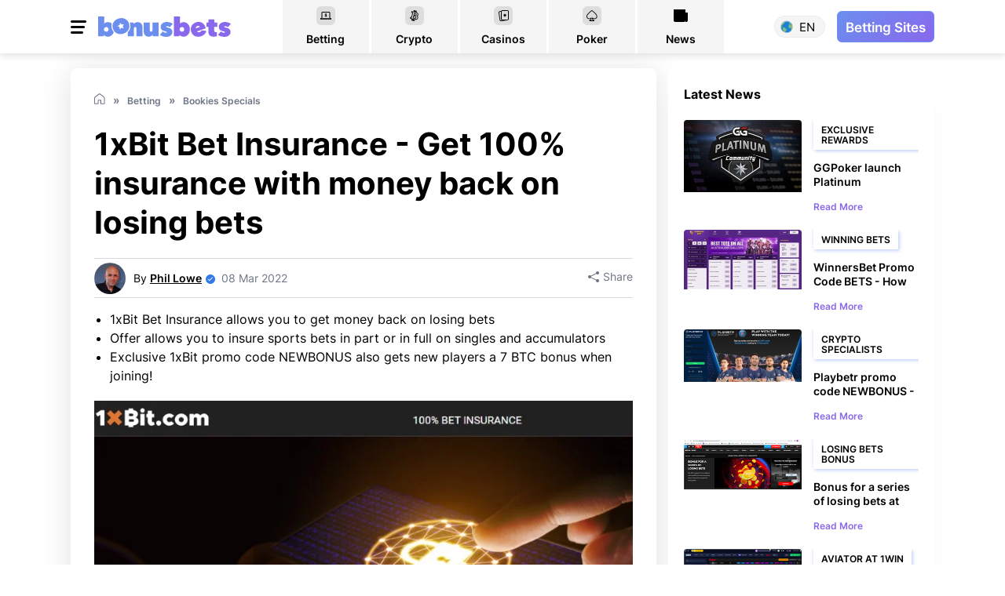

--- FILE ---
content_type: text/html; charset=utf-8
request_url: https://www.bonusbets.com/en/sports-betting/betting-specials/1xbit-bet-insurance-money-back-on-losing-bets-20210811-0044/
body_size: 36128
content:
<!DOCTYPE html>
<html lang="en">
<head>
    <meta charset="utf-8" /><meta name="viewport" content="width=device-width, initial-scale=1.0, minimum-scale=1.0, maximum-scale=5.0"/><meta name="title" content="1xBit Bet Insurance - Get 100% insurance with money back on losing bets"><title>1xBit Bet Insurance - Get 100% insurance with money back on losing bets</title>
<link rel="alternate" hreflang="en" href="https://www.bonusbets.com/en/sports-betting/betting-specials/1xbit-bet-insurance-money-back-on-losing-bets-20210811-0044/" /><link rel="alternate" hreflang="de" href="https://www.bonusbets.com/de/die-besten-wettseiten/buchmacher-specials/1xbit-bet-insurance-geld-zuruck-bei-verlorenen-wetten-20230608-0175/" />    <meta name="Description" property="og:description" content="How to use 1xBit Bet Insurance and get 100% insurance with money back on any losing bets" />    <meta name="keywords" property="Keyword" content="1xBit Bet Insurance, 1xBit promo code, 1xBit free bets, 1xBit bonus code, 1xBit promo code free bet" /> <meta name="robots" content="all, max-snippet:-1, max-video-preview:-1, max-image-preview:large" />   <meta name="Rating" content="General" />    <link rel="canonical" href="https://www.bonusbets.com/en/sports-betting/betting-specials/1xbit-bet-insurance-money-back-on-losing-bets-20210811-0044/" />        <meta name="doc-class" content="Living Document" />    <meta name="twitter:card" content="summary_large_image" />    <meta name="twitter:site" content="bonusbets.com" />    <meta name="twitter:creator" />    <meta property="twitter:title" content="1xBit Bet Insurance - Get 100% insurance with money back on losing bets" />    <meta property="twitter:description" content="How to use 1xBit Bet Insurance and get 100% insurance with money back on any losing bets" />    <meta property="twitter:image:src" content="https://www.imageservera.com/cdn-cgi/image/format=webp/uploadedimages/202011/Nov26/CR_ORG_1xBit-Bet-Insurance-1387.jpg" />    <meta property="og:title" content="1xBit Bet Insurance - Get 100% insurance with money back on losing bets" />    <meta property="og:type" content="Website" />    <meta property="og:url" content="https://www.bonusbets.com/en/sports-betting/betting-specials/1xbit-bet-insurance-money-back-on-losing-bets-20210811-0044/" />    <meta property="og:site_name" content="bonusbets.com" />    <meta property="og:image" content="https://www.imageservera.com/cdn-cgi/image/format=webp/uploadedimages/202011/Nov26/large_ORG_1xBit-Bet-Insurance-1387.jpg" />    <meta property="og:locale" content="en_US" />    <meta property="fb:admins" content="" />    <meta property="fb:app_id" content="" />    <meta property="og:description" content="How to use 1xBit Bet Insurance and get 100% insurance with money back on any losing bets" />        <meta property="twitter:app:name:iphone" content="" />    <meta property="twitter:app:id:iphone" content="" />    <meta proprty="twitter:app:name:ipad" content="" />    <meta property="twitter:app:id:ipad" content="" />    <meta property="twitter:app:name:googleplay" content="" />    <meta property="twitter:app:id:googleplay" content="" />    <meta name="theme-color" content="#1b243a">	<link rel="apple-touch-icon" href="https://www.bonusbets.com/apple-touch-icon.png" />	<link rel="manifest" href="https://www.bonusbets.com/manifest.json" />	<link rel="shortcut icon" type="image/x-icon" href="https://www.bonusbets.com/favicon.png" />
	
	<link rel='preconnect' href='https://www.imageservera.com' /><link rel='dns-prefetch' href='https://static.cloudflareinsights.com' /><link rel='preconnect' href='https://bonzasport.com' />
	
		<link rel="alternate" type="application/rss+xml" href="https://www.bonusbets.com/en/News25RSS/" />
		<link rel="preload" as="image" href="https://www.imageservera.com/cdn-cgi/image/format=webp/uploadedimages/202011/Nov26/TNCR_ORG_1xBit-Bet-Insurance-1387.jpg" type="image/webp">
	
	<link rel="preload" href="https://www.bonusbets.com/casino/fonts/Inter-Regular.woff2" as="font" type="font/woff2" crossorigin /><link rel="preload" href="https://www.bonusbets.com/casino/fonts/Inter-Bold.woff2" as="font" type="font/woff2" crossorigin />	<link rel="preload" href="https://www.bonusbets.com/casino/fonts/Inter-SemiBold.woff2" as="font" type="font/woff2" crossorigin />	 

		<style type="text/css">
		@-webkit-keyframes gs-pulse{0%,to{opacity:1}50%{opacity:.3}}@keyframes gs-pulse{0%,to{opacity:1}50%{opacity:.3}}@font-face{font-family:Inter;src:url(https://www.bonusbets.com/casino/fonts/Inter-Regular.eot);src:url(https://www.bonusbets.com/casino/fonts/Inter-Regular.eot?#iefix)format("embedded-opentype"),url(https://www.bonusbets.com/casino/fonts/Inter-Regular.woff2)format("woff2"),url(https://www.bonusbets.com/casino/fonts/Inter-Regular.woff)format("woff"),url(https://www.bonusbets.com/casino/fonts/Inter-Regular.ttf)format("truetype"),url(https://www.bonusbets.com/casino/fonts/Inter-Regular.svg#Inter-Regular)format("svg");font-weight:400;font-style:normal;font-display:swap}@font-face{font-family:Inter;src:url(https://www.bonusbets.com/casino/fonts/Inter-Medium.eot);src:url(https://www.bonusbets.com/casino/fonts/Inter-Medium.eot?#iefix)format("embedded-opentype"),url(https://www.bonusbets.com/casino/fonts/Inter-Medium.woff2)format("woff2"),url(https://www.bonusbets.com/casino/fonts/Inter-Medium.woff)format("woff"),url(https://www.bonusbets.com/casino/fonts/Inter-Medium.ttf)format("truetype"),url(https://www.bonusbets.com/casino/fonts/Inter-Medium.svg#Inter-Medium)format("svg");font-weight:500;font-style:normal;font-display:swap}@font-face{font-family:Inter;src:url(https://www.bonusbets.com/casino/fonts/Inter-Bold.eot);src:url(https://www.bonusbets.com/casino/fonts/Inter-Bold.eot?#iefix)format("embedded-opentype"),url(https://www.bonusbets.com/casino/fonts/Inter-Bold.woff2)format("woff2"),url(https://www.bonusbets.com/casino/fonts/Inter-Bold.woff)format("woff"),url(https://www.bonusbets.com/casino/fonts/Inter-Bold.ttf)format("truetype"),url(https://www.bonusbets.com/casino/fonts/Inter-Bold.svg#Inter-Bold)format("svg");font-weight:700;font-style:normal;font-display:swap}@font-face{font-family:Inter;src:url(https://www.bonusbets.com/casino/fonts/Inter-SemiBold.eot);src:url(https://www.bonusbets.com/casino/fonts/Inter-SemiBold.eot?#iefix)format("embedded-opentype"),url(https://www.bonusbets.com/casino/fonts/Inter-SemiBold.woff2)format("woff2"),url(https://www.bonusbets.com/casino/fonts/Inter-SemiBold.woff)format("woff"),url(https://www.bonusbets.com/casino/fonts/Inter-SemiBold.ttf)format("truetype"),url(https://www.bonusbets.com/casino/fonts/Inter-SemiBold.svg#Inter-SemiBold)format("svg");font-weight:600;font-style:normal;font-display:swap}@font-face{font-family:FontAwesome;src:url(https://www.bonusbets.com/casino/fonts/fontawesome-webfont.eot?v=4.7.0);src:url(https://www.bonusbets.com/casino/fonts/fontawesome-webfont.eot?#iefix&v=4.7.0)format("embedded-opentype"),url(https://www.bonusbets.com/casino/fonts/fontawesome-webfont.woff2?v=4.7.0)format("woff2"),url(https://www.bonusbets.com/casino/fonts/fontawesome-webfont.woff?v=4.7.0)format("woff"),url(https://www.bonusbets.com/casino/fonts/fontawesome-webfont.ttf?v=4.7.0)format("truetype"),url(https://www.bonusbets.com/casino/fonts/fontawesome-webfont.svg?v=4.7.0#fontawesomeregular)format("svg");font-weight:400;font-style:normal;font-display:auto;font-display:swap}.eventtime.live .fa-dot-circle-o{background:radial-gradient(circle,transparent 53%,rgb(255,255,255,.5) 53.5%,#fff 54%);display:inline-block;position:relative;border-radius:50%;height:18px;width:18px;margin:-2px 4px 0-4px;vertical-align:middle}.eventtime.live .fa-dot-circle-o::before{content:"";position:absolute;width:100%;height:100%;border-radius:50%;-webkit-animation:1.7s infinite gs-pulse;animation:1.7s infinite gs-pulse;background:radial-gradient(circle,#fff 37%,rgb(255,255,255,.5) 37.5%,transparent 38%);left:0;display:block!important}.colorSection{position:relative;margin-bottom:40px;z-index:2;padding:50px 0 30px}.colorSection .cr-row.cr-heading h2{position:relative;color:#000}.colorSection .tips .arrow-btn i{position:absolute;background:rgba(56,20,20,.51);color:#fff;top:50%;-webkit-transform:translateY(-50%);transform:translateY(-50%);z-index:99;border-radius:50%;line-height:30px;width:40px}.eventtime.live,body .eventtime.live{background:rgba(255,0,0,.6)}.colorSection::after{content:"";position:absolute;top:0;bottom:0;width:115%;background:0 0;left:50%;-webkit-transform:translateX(-50%);transform:translateX(-50%);z-index:-1}body .eventtime.live{color:#fff;text-transform:uppercase}body.home .colorSection .cr-row.cr-heading h2{color:#000;font-weight:700}body .colorSection .tips .arrow-btn i{top:35%}body.home main .container{max-width:none;background-color:#fff}body.home .cr-row{max-width:1100px;margin:0 auto}body.home .cr-row.cr-heading h2,body.reviewpg main .desc-blk h2{font-weight:700;font-size:26px;line-height:30px;color:#000}.home .cr-row.cr-heading h2{margin-bottom:10px}.colorSection .tips .arrow-btn{position:static;top:auto!important}.colorSection .tips .arrow-btn i.pre{left:-10px}.colorSection .tips .arrow-btn i.nxt{right:0}.colorSection .cr-row,body.home .colorSection,body.home .cr-row{padding-left:0;padding-right:0}.article .author .author-name a,.article h3{color:#000}body.home .layout{margin-top:0}body.home .article .colorSection .cr-row.cr-heading{padding-left:15px;padding-right:15px}@media only screen and (max-width:480px){body{padding-top:71px}.tips .arrow-btn i{font-size:24px;background:rgba(173,173,173,.5);display:inline-block;width:35px;text-align:center;font-weight:700;line-height:1;position:absolute;top:calc(50%);-webkit-transform:translateY(-50%);transform:translateY(-50%);z-index:9;border-radius:50%;margin:0}.tips .arrow-btn i.nxt{right:0}.tips .arrow-btn i.pre{left:0}.colorSection{padding:30px 0 0}.colorSection .tips .arrow-btn i.pre{left:5px}.colorSection .tips .arrow-btn i.nxt{right:5px}.colorSection .tips .arrow-btn i{line-height:30px}.btn1{font-size:18px;line-height:22px;padding:9px}main h2{position:relative;margin-bottom:20px}.innercontainer{padding:0 10px!important}.btn1.join-now{font-size:16px;min-width:94px;padding:5px}.mobmenu{max-width:100%;padding:80px 20px 30px}nav>ul>li.default svg{width:35px;height:35px}.container{padding:0}.tips .arrow-btn{position:static}.tip-meta .category{display:none}.cr-row.cr-heading h2{padding-left:0}}@media (min-width:992px){body.home .layout{margin-top:11px}body.home .colorSection{padding-left:0;padding-right:0;max-width:1100px;margin:0 auto}body .mobmenu{padding-top:80px}body{padding-top:68.43px!important}body .btn1.join-now{min-width:75px;width:auto;height:40px;font-size:17px;line-height:19px;padding:11px 5px}body .latestCasinoNewsSec .relatedcat .tips-list .timing{position:absolute;top:12px;right:0;bottom:unset}body .latestCasinoNewsSec .tips .arrow-btn{display:none!important}body .latestCasinoNewsSec .tips-list.more svg,header .header-wrap a.login-link{display:none}body .mobmenu .cls-menu{display:block}body .cr-row.cr-heading h2,body main h2{font-size:26px;line-height:30px}body .colorSection,body .cr-row.cr-heading,body.home .article .colorSection .cr-row.cr-heading,body.home .cr-row{padding-left:0;padding-right:0}body .sideMenuCloseIcon svg{fill:var(--allContentColor)}body.home .cr-row.cr-heading h2{font-size:26px}}@media only screen and (min-device-width:768px) and (max-device-width:768px) and (orientation:portrait) and (-webkit-min-device-pixel-ratio:2){body.home .colorSection{padding:10px 0}body main .container{max-width:750px}body.home .article .cr-row.cr-heading,body.home .cr-row{padding-left:15px;padding-right:15px}body header .logo-wrap img{margin:0}}@media only screen and (min-device-width:1024px) and (max-device-width:1024px) and (orientation:portrait) and (-webkit-min-device-pixel-ratio:2){body.home .colorSection{padding-left:15px;padding-right:15px}body main .container,body.home .cr-row{max-width:980px}}body .colorSection::after{display:none}@font-face{font-display:swap;font-family:FontAwesome;src:url(https://www.bonusbets.com/casino/fonts/fontawesome-webfont.eot?v=4.7.0);src:url(https://www.bonusbets.com/casino/fonts/fontawesome-webfont.eot?#iefix&v=4.7.0)format("embedded-opentype"),url(https://www.bonusbets.com/casino/fonts/fontawesome-webfont.woff2?v=4.7.0)format("woff2"),url(https://www.bonusbets.com/casino/fonts/fontawesome-webfont.woff?v=4.7.0)format("woff"),url(https://www.bonusbets.com/casino/fonts/fontawesome-webfont.ttf?v=4.7.0)format("truetype"),url(https://www.bonusbets.com/casino/fonts/fontawesome-webfont.svg?v=4.7.0#fontawesomeregular)format("svg");font-weight:400;font-style:normal}body .eventtime.live .fa-dot-circle-o{height:15px;width:15px;margin:-1px 4px 0 2px}body .bonusBetsSecMain .claimNow-BB{background:var(--button-fill-color);border:1px solid var(--button-border-color);color:var(--button-text-color)}body.home .colorSection .cr-row.cr-heading h2:before{content:"";background:var(--site-color);width:4px;height:10px;margin-right:6px;border-radius:12px}body .colorSection{background:#fff;margin-bottom:0;padding:10px 0}body.home .article .header-section{margin-bottom:0;margin-top:0}.pageContent .lv2{padding:2px 0 0}body.category .topsec .subcat{display:none!important}@media only screen and (max-width:480px){body{padding-top:71px}.subcat{padding-left:10px;margin-top:-10px}.tips .arrow-btn i{font-size:24px;background:rgba(173,173,173,.5);display:inline-block;width:35px;text-align:center;font-weight:700;line-height:1;position:absolute;top:calc(50%);-webkit-transform:translateY(-50%);transform:translateY(-50%);z-index:9;border-radius:50%;margin:0}.tips .arrow-btn i.nxt{right:0}.tips .arrow-btn i.pre{left:0}.btn1{font-size:18px;line-height:22px;padding:9px}main h1{padding-left:0;position:relative}main h2 span{width:calc(100% - 50px)}.innercontainer{padding:0 10px!important}.btn1.join-now{font-size:16px;min-width:94px;padding:5px}body main .newscategory-top h1{padding-left:0;padding-bottom:0}body .newscategory-top span.caticon,main h2 span{display:inline-block;vertical-align:middle}body .newscategory-top{border-radius:0;margin:0!important;padding:0!important}.mobmenu{max-width:100%;padding:80px 20px 30px}.pageContent li{list-style:none;margin-left:0}nav>ul>li.default svg{width:35px;height:35px}body.category .countryLocationsIcon img{width:152px}body.category .newscategory-top{padding-top:0!important}.container{padding:0}.tips .arrow-btn{position:static}.faqContent.belowArticle>h2 .caticon,.tip-meta .category{display:none}}@media only screen and (max-width:767px){body{padding-top:83px}body .newscategory-top{background:#fff;margin:0!important;padding:10px 10px 20px 0!important}body .topsec .newscategory-top{background:0 0}.topsec{padding-bottom:10px}.subcat{top:44px}.subcat ul.subcategories .moremenu{display:none}.topsec .subcat{margin-bottom:0}}@media (min-width:992px){body .topsec .container{height:200px}.topsec .newscategory-top h1 span{font-size:42px;line-height:50px}body .topsec .innercontainer{padding-left:0!important;padding-right:0!important}body .topsec .newscategory-top{margin-top:0!important;width:auto;position:relative}body .topsec .breadcrum ul>li:last-child{display:block;margin:0}body .topsec p::after{left:-1000px;right:-1000px}body .mobmenu{padding-top:80px}body{padding-top:68.43px!important}body .btn1.join-now{min-width:75px;width:auto;height:40px;font-size:17px;line-height:19px;padding:11px 5px}body .latestCasinoNewsSec .relatedcat .tips-list .timing{position:absolute;top:12px;right:0;bottom:unset}body .latestCasinoNewsSec .tips .arrow-btn{display:none!important}body .topsec .countryLocationsIcon{position:absolute;right:0;top:0;-webkit-box-pack:center;-ms-flex-pack:center;justify-content:center;-webkit-box-align:center;-ms-flex-align:center;align-items:center;bottom:0}body .topsec{margin:9px 0 0}body .topsec .breadcrum ul,body .topsec .countryLocationsIcon{display:-webkit-box;display:-ms-flexbox;display:flex}body.category .countryLocationsIcon img{width:auto;margin:28px 0 0}body .mobmenu .cls-menu{display:block}.topsec .titleSecOC{padding-left:0;padding-right:0}body.category .container{max-width:1100px}body .topsec p{padding:30px 0}body .topsec .breadcrum ul>li:nth-child(2)::after{display:inline-block}}@media only screen and (min-device-width:768px) and (max-device-width:768px) and (orientation:portrait) and (-webkit-min-device-pixel-ratio:2){body .topsec .newscategory-top{width:auto}body main .container,body.category .container{max-width:750px}}@media only screen and (min-device-width:1024px) and (max-device-width:1024px) and (orientation:portrait) and (-webkit-min-device-pixel-ratio:2){body .topsec p::after{left:0;right:0}body .topsec .countryLocationsIcon{right:20px}.containerNew,body .topsec .container,body main .container{max-width:980px}}.eventtime i.fa.fa-clock-o{padding-right:5px}.fa-clock-o:before{margin-right:3px;content:""}body .topsec .countryLocationsIcon svg{width:140px;height:136px}body .latestCasinoNewsSec .tips-list.more svg{display:none}@media only screen and (max-width:480px){body{padding-top:71px}.tips-section{top:10px}.tips-list-wrap{height:290px}.tips-section .tips-list{width:150px;margin-right:5px}.tips-list .img-wrap{height:92px}.relatedcat .tip-meta h3{line-height:1.3;font-size:13px;height:67px;font-weight:600}.tips .arrow-btn i{font-size:24px;background:rgba(173,173,173,.5);display:inline-block;width:35px;text-align:center;font-weight:700;line-height:1;position:absolute;top:calc(50%);-webkit-transform:translateY(-50%);transform:translateY(-50%);z-index:9;border-radius:50%;margin:0}.tips .arrow-btn i.nxt{right:0}.tips .arrow-btn i.pre{left:0}.btn1{font-size:18px;line-height:22px;padding:9px}main h1{padding-left:0;position:relative}.innercontainer{padding:0 10px!important}.btn1.join-now{font-size:16px;min-width:94px;padding:5px}body main .newscategory-top h1{padding-left:0;padding-bottom:0}body .newscategory-top span.caticon{display:inline-block;vertical-align:middle}body .newscategory-top{border-radius:0;margin:0!important;padding:0!important}.mobmenu{max-width:100%;padding:80px 20px 30px}.pageContent li{list-style:none}nav>ul>li.default svg{width:35px;height:35px}body.category .newscategory-top{padding-top:0!important}.container{padding:0}.tips .arrow-btn{position:static}.tip-meta .category{display:none}.pageContent li,.tips-section .tips-list:not(:first-child){margin-left:0}body .pageContent li span{font-weight:400;font-size:16px;line-height:26px;color:#000}}@media only screen and (max-width:768px){body .pageContent li{border-bottom:none;line-height:normal}body .pageContent{margin-bottom:0}body .pageContent li span{font-weight:400;font-size:16px;line-height:26px;color:#000}}@media (min-width:992px){.latestCasinoNewsSec{padding-left:0;padding-right:0;margin-bottom:0}body .topsec .container{height:200px}.topsec .newscategory-top h1 span{font-size:42px;line-height:50px}body .topsec .innercontainer{padding-left:0!important;padding-right:0!important}body .topsec .newscategory-top{margin-top:0!important;width:auto;position:relative}body .topsec .breadcrum ul>li:last-child{display:block;margin:0}body .topsec p::after{left:-1000px;right:-1000px}body .mobmenu{padding-top:80px}body{padding-top:68.43px!important}body .btn1.join-now{min-width:75px;width:auto;height:40px;font-size:17px;line-height:19px;padding:11px 5px}body .latestCasinoNewsSec .tips-list-wrap{height:auto!important;margin-left:-20px}body .latestCasinoNewsSec .tips-section{position:static;white-space:normal}body .latestCasinoNewsSec .tips-list{width:23%;-webkit-box-shadow:none;box-shadow:none;margin:0 0 10px 20px}body .latestCasinoNewsSec .tips-list a{display:block;height:289px!important}body .latestCasinoNewsSec .tips-list .img-wrap{width:100%;height:167px;border-radius:8px}body .latestCasinoNewsSec .tip-meta{position:relative;width:auto;margin-left:0;padding:10px 0 0}body .latestCasinoNewsSec .relatedcat .tip-meta h3{font-size:14px;line-height:22px;color:#000;height:44px}body .latestCasinoNewsSec .relatedcat .tips-list .timing{position:absolute;top:12px;right:0;bottom:unset}body .latestCasinoNewsSec .tips .arrow-btn{display:none!important}body .topsec .countryLocationsIcon svg{width:255px;height:140px}body .topsec .countryLocationsIcon{position:absolute;right:0;top:0;-webkit-box-pack:center;-ms-flex-pack:center;justify-content:center;-webkit-box-align:center;-ms-flex-align:center;align-items:center;bottom:0}body .topsec{margin:9px 0 0}body .topsec .breadcrum ul,body .topsec .countryLocationsIcon{display:-webkit-box;display:-ms-flexbox;display:flex}body .latestCasinoNewsSec .tips-list.more svg{display:none}body .mobmenu .cls-menu{display:block}.topsec .titleSecOC{padding-left:0;padding-right:0}body.category .container{max-width:1100px}body .topsec p{padding:30px 0}body .latestCasinoNewsSec{padding:10px 0 0}body .latestCasinoNewsSec .tips{padding:0}body .topsec .breadcrum ul>li:nth-child(2)::after{display:inline-block}.section-wrapper.right ul.pageContent.hideli .fadeeffect{position:absolute;bottom:27px;width:100%;height:30px;background:#fff;z-index:0;opacity:.5;display:none}}.desc-blk ul li{padding:5px 10px}@media only screen and (max-width:480px){body{padding-top:71px}.article .author .publish{font-size:13px}.article .subtitle,.btn1{font-size:16px;line-height:22px}.section-wrapper.right>div{width:100%;padding:0}.btn1{font-size:18px;padding:9px}body.newspg h1{font-size:26px;line-height:1.2}.article h1{margin-bottom:10px}main h1{position:relative}.desc-blk ul{margin-left:25px}main h2 span{display:inline-block;vertical-align:middle;width:calc(100% - 50px)}.innercontainer{padding:0 10px!important}.btn1.join-now{font-size:16px;min-width:94px;padding:5px}.mobmenu{max-width:100%;padding:80px 20px 30px}.pageContent li{list-style:none;margin-left:0}nav>ul>li.default svg{width:35px;height:35px}.container{padding:0}.article .author .author-name{font-size:16px}.article h1,.newspg .section-wrapper.right.col-4,main h1{padding-left:0}.calender-section .icon-message{font-size:14px;line-height:21px}.verdict .placeBetBtn{width:100%;margin-top:10px;display:-webkit-inline-box;display:-ms-inline-flexbox;display:inline-flex;-webkit-box-shadow:0 2px 5px rgb(15 24 74/45%);box-shadow:0 2px 5px rgb(15 24 74/45%);border:1px solid #fff}body .pageContent li span{font-weight:400;font-size:16px;line-height:26px;color:#000}.newspg .layout .article{padding:10px 15px}body .pageContent.hideli .fa.fa-chevron-down{display:none}}.section-wrapper.right .starts{padding-top:0;right:5px;color:#8d93a1;font-size:14px;display:block}.upcomming-blk .ub-list{border-top:1px solid #f3f3f7}.starts{position:absolute;right:10px;text-align:right;top:50%;-webkit-transform:translateY(-50%);transform:translateY(-50%);color:var(--fontdark2);font-weight:700;font-size:17px}.dropdown{position:relative;text-align:center;display:inline-block;vertical-align:middle;border:1px solid #f3f3f7;border-radius:3px;padding:0 10px}ul.dropdown-list{position:absolute;top:100%;z-index:999;left:0;width:100%;max-width:300px;font-size:16px;font-weight:400;background:#fff;-webkit-box-shadow:0 1px 4px #ccc;box-shadow:0 1px 4px #ccc;display:none}ul.dropdown-list li{border-bottom:1px solid #f3f3f7;font-weight:300;font-size:12px;padding:5px 10px}.eventtime{padding:5px 10px 3px;display:block;color:#fff;position:absolute;top:5px;right:5px;z-index:8;font-size:12px;line-height:1px;border-radius:6px}.newspg .layout .article{background:#fff;-webkit-box-shadow:0 4px 40px rgb(0 0 0/12%);box-shadow:0 4px 40px rgb(0 0 0/12%);border-radius:8px;margin-bottom:0}.fa-facebook-official::before{content:"";font-size:16px}.fa-twitter::before{content:"";font-size:16px}.article .subtitle,body .verdict div{font-size:16px;line-height:1.5;color:#000}.article .author,.article .img-block{margin-bottom:30px;position:relative}.article .author .author-name{font-size:16px;font-weight:700;display:block}.article .author .publish{font-weight:500;font-size:14px;color:rgba(72,80,121,.6);display:block}.newspg .section-wrapper.right.col-4{padding-left:15px;min-width:0;position:relative}.content-block>ul>li .content .publish{font-size:12px;color:var(--lightfont);padding-top:10px;display:none;min-height:29px}.content-block .must-read li .content .rm-btn i::after{content:"";font:16px/7px FontAwesome;display:inline-block;vertical-align:middle;border:1px solid #6360e9;width:7px;height:7px;text-align:center;border-radius:50%;margin-left:5px;margin-top:-5px;padding:7px}.sharePopupMain{display:none;position:fixed;top:0;right:0;bottom:0;left:0;z-index:999;background-color:rgba(0,0,0,.5);-webkit-box-shadow:0 0 15px 10px rgba(0,0,0,.3);box-shadow:0 0 15px 10px rgba(0,0,0,.3)}.contentAreaSP{position:relative;background:#fff;max-width:640px;border-radius:10px;overflow-y:auto;max-height:600px;margin:150px 10px 10px;padding:20px 30px}.titleAndClose{display:-webkit-box;display:-ms-flexbox;display:flex;-webkit-box-pack:justify;-ms-flex-pack:justify;justify-content:space-between;-webkit-box-align:center;-ms-flex-align:center;align-items:center;border-bottom:1px solid #ddd;padding:0 0 10px}.titleSPM{font-size:21px;font-weight:600;line-height:normal}.closeIconSP svg{width:25px;height:25px}.fieldSty input{display:block;width:100%;border-radius:0!important;font-size:15px;background-color:rgba(204,204,204,.15)!important;border:1px solid #ccc!important;padding:9px 13px}.article .subtitle ul li{list-style-type:disc;margin-left:20px;padding-left:0}.article .author{margin-bottom:25px}.icon-message{background-color:#ffeac0;border:1px solid #ffa800;border-radius:10px;-webkit-box-sizing:border-box;box-sizing:border-box;color:#d95c5c;display:-webkit-box;display:-ms-flexbox;display:flex;-webkit-box-pack:start;-ms-flex-pack:start;justify-content:flex-start;-webkit-box-align:center;-ms-flex-align:center;align-items:center;width:100%;height:43px;margin:0 0 10px;padding:0 10px}.icon-message img,.message-text{display:inline-block;vertical-align:middle}.icon-message img{height:auto;width:19px}.message-text{margin-left:10px;font-size:14px;line-height:17px;color:#000}.message-text a{display:inline-block;margin-left:2px;color:#0060df}.calender-section .icon-message a{font-weight:600;color:#4678f9}.calender-section .message-text{margin-left:15px;margin-top:3px}.calender-section .icon-message,.verdict .placeBet{display:-webkit-box;display:-ms-flexbox;display:flex;-webkit-box-pack:start;-ms-flex-pack:start;justify-content:flex-start}.calender-section .icon-message{-webkit-box-align:center;-ms-flex-align:center;align-items:center;font-weight:400;border-radius:2px;font-size:16px;line-height:26px;color:#000}.verdict .placeBet{margin-top:30px;text-align:left;-ms-flex-wrap:wrap;flex-wrap:wrap}.verdict .placeBetBtn{background:#1997b3;border-radius:3px;font-size:16px;line-height:40px;letter-spacing:.02em;color:#fff;display:block;-webkit-box-align:center;-ms-flex-align:center;align-items:center;margin-right:10px;text-align:left;font-weight:600;border:1px solid #fff;padding:10px}.verdict .bookmaker-logo{width:60px;position:relative;display:inline-block;height:23px;vertical-align:middle;border-radius:3px;text-align:center;padding:0}.verdict .bookmaker-logo img{max-width:70%;top:50%;-webkit-transform:translate(-50%,-50%);transform:translate(-50%,-50%);left:50%;position:absolute;max-height:20px;margin:auto}.verdict .bk-btn{white-space:normal;vertical-align:middle;-webkit-box-align:center;-ms-flex-align:center;align-items:center;overflow:hidden;-webkit-line-clamp:2;display:-webkit-box;display:-ms-flexbox;display:flex;line-height:1.2;width:100%;font-size:14px;max-height:100%;padding:1px 10px}.pSocial{float:right;padding:10px 0}.pSocial .sfb{background:#4b68ba}.pSocial .sfb,.pSocial .sfm,.pSocial .stw{display:inline-block;border-radius:3px;color:#fff;margin-right:5px;padding:8px 15px}.pSocial .sfm{background:#25d366}.fa-whatsapp::before{content:"";font-size:16px}.pSocial .stw{background:#00acee}body.newspg main h1{font-weight:700;font-size:32px;line-height:41px}body.newspg .section-wrapper.right .upcomming-blk{background:#fff;-webkit-box-shadow:0 4px 12px rgba(0,0,0,.1);box-shadow:0 4px 12px rgba(0,0,0,.1)}body.newspg .section-wrapper.right .upcomming-blk .ub-header{padding:20px 20px 10px}body.newspg .upcomming-blk .ub-list{border-top:none;padding-bottom:10px;margin:0 20px}body.newspg .upcomming-blk.bonus .dropdown{border:1px solid #d1d3d9;border-radius:2px;width:26px;height:26px;padding:0}body.newspg .upcomming-blk.bonus .ub-list li a>span.event{line-height:22px;color:#000}body.newspg .upcomming-blk .ub-list li a{-webkit-box-align:start;-ms-flex-align:start;align-items:flex-start;border-bottom:1px solid #d1d3d9;padding:10px 0}body.newspg .article .author{position:relative;margin-bottom:25px;border-bottom:1px solid #d1d3d9;border-top:1px solid #d1d3d9;padding-top:20px;padding-bottom:20px}body .verdict div{font-weight:400;line-height:26px}body.newspg .breadcrum ul>li{line-height:22px}.verdict label.labtitle{display:none;position:relative}.authorSecMain,body .authorAndShareM{display:-webkit-box;display:-ms-flexbox;display:flex;-webkit-box-align:center;-ms-flex-align:center;align-items:center;position:relative}body .authorAndShareM{margin-bottom:15px;-webkit-box-pack:justify;-ms-flex-pack:justify;justify-content:space-between;border-top:1px solid #d3dae1;border-bottom:1px solid #d3dae1}.authorSecMain{-webkit-box-pack:start;-ms-flex-pack:start;justify-content:flex-start}.authorSecMain .authorImageAC{line-height:0;margin-right:10px}.authorSecMain .authorImageAC img{width:30px;height:30px;border-radius:50%}.authorSecMain .authorNameTxtAC{font-size:14px;line-height:19px;color:#000;font-weight:400}.authorSecMain .authorNameTxtAC a{text-decoration:underline;color:#000}.authorSecMain .authorNameTxtAC span{font-weight:600;text-decoration:underline}.authorSecMain .blueCheckIcon{line-height:0;margin-left:5px;margin-top:2px}.authorSecMain .timeAC{color:#6e7685;margin-left:8px;font-size:14px;line-height:19px;font-weight:400}.pSocial.topright a{font-weight:400;font-size:14px;line-height:16px;-webkit-box-align:center;-ms-flex-align:center;align-items:center;display:-webkit-box;display:-ms-flexbox;display:flex;color:#6e7685!important}.pSocial.topright .sfm{background:0 0;margin:0;padding:0}.pSocial.topright .sfm svg{width:14px;height:14px;margin-left:0;margin-right:5px}body.newspg .layout .section-wrapper.center .img-block,body.newspg .section-wrapper.right .upcomming-blk .ub-list li a span.caticon{display:block}body .layout .section-wrapper.center .img-block,body .pSocial-IW,body.newspg .content-block .must-read li .content .rm-btn i{display:none}.heading-title{display:inline-block;vertical-align:middle}.section-wrapper.right .upcomming-blk .ub-list li a span.caticon svg{width:100%}.fieldSty{margin-top:10px}.newspg .breadcrum{padding-left:0}.fa-angle-down::before,.fa-angle-down:before{content:""}.breadcrum ul>li:not(:last-child)::after,.section-wrapper.right ul.dropdown-list{font-size:14px}body.newspg .article .article-head,body.newspg .article .img-block{margin-bottom:20px}.pSocial a{color:#fff!important}.article .article-head{margin-bottom:30px}.layout .breadcrum{padding-top:0}.img-block .img-wrapper img,figure img,img,svg{max-width:100%}.verdict .bk-btn label{display:inline-block}.section-wrapper.center.col-8 .breadcrum ul>li>a{color:#6e7685}body .pSocial.topright{position:static}body.newspg .upcomming-blk.bonus .ub-list li:nth-child(even) a{background-color:#fff}.authorSecMain .blueCheckIcon svg{width:12px;height:12px}.newspg .breadcrum ul{display:-webkit-box;display:-ms-flexbox;display:flex;-ms-flex-wrap:wrap;flex-wrap:wrap}body.newspg .section-wrapper.right .upcomming-blk .ub-header .title{font-weight:700;font-size:16px;line-height:26px;color:#000;width:100%}@media only screen and (max-width:480px){body{padding-top:71px}.article .author .publish{font-size:13px}.article .subtitle{font-size:16px;line-height:22px}.section-wrapper.right>div{width:100%;padding:0}.section-wrapper.right>div:first-child{margin-top:-15px}.btn1{font-size:18px;line-height:22px;padding:9px}body.newspg h1{font-size:26px;line-height:1.2}.article h1{margin-bottom:10px}main h1{position:relative}.innercontainer{padding:0 10px!important}.btn1.join-now{font-size:16px;min-width:94px;padding:5px}.mobmenu{max-width:100%;padding:80px 20px 30px}nav>ul>li.default svg{width:35px;height:35px}.container{padding:0}.article .author .author-name{font-size:16px}.article h1,.newspg .section-wrapper.right.col-4,main h1{padding-left:0}.calender-section .icon-message{font-size:14px;line-height:21px}.verdict .placeBetBtn{width:100%;margin-top:10px;display:-webkit-inline-box;display:-ms-inline-flexbox;display:inline-flex;-webkit-box-shadow:0 2px 5px rgb(15 24 74/45%);box-shadow:0 2px 5px rgb(15 24 74/45%);border:1px solid #fff}.newspg .layout .article{padding:10px 15px}}@media only screen and (max-width:767px){body{padding-top:83px}.section-wrapper.right .upcomming-blk .ub-list li a span.caticon{width:16px;height:16px}}@media only screen and (min-width:580px) and (max-width:1023px){.section-wrapper.right>div:nth-child(even){padding-right:0}.section-wrapper.right>div:nth-child(odd){padding-left:0}}@media only screen and (min-width:768px){.verdict .placeBetBtn{width:48%}}@media only screen and (max-width:568px){.verdict .placeBet{-ms-flex-wrap:wrap;flex-wrap:wrap}.verdict .placeBetBtn{margin:0;padding:10px}}body .authorSecMain .authorImageAC img{width:40px;height:40px}.section-wrapper.center.col-8 .breadcrum ul>li:not(:last-child)::after{color:#6e7685}.fa-twitter:before{content:""}@media only screen and (max-width:768px){.message-text{font-size:13px}}@media (min-width:992px){body .mobmenu{padding-top:80px}body{padding-top:68.43px!important}body .btn1.join-now{min-width:75px;width:auto;height:40px;font-size:17px;line-height:19px;padding:11px 5px}body.newspg main h1{font-size:40px;line-height:50px}body .mobmenu .cls-menu{display:block}.newspg .layout .article{padding:30px}}.section-wrapper.right .upcomming-blk{width:50%;display:inline-block;vertical-align:top;padding-left:10px;background:#fff;-webkit-box-shadow:0 4px 30px rgba(0,0,0,.15);box-shadow:0 4px 30px rgba(0,0,0,.15);border-radius:3px;margin-top:0}.section-wrapper.right .upcomming-blk .ub-header{position:relative;display:-webkit-box;display:-ms-flexbox;display:flex;-webkit-box-align:center;-ms-flex-align:center;align-items:center;padding:20px 15px 10px}.section-wrapper.right .upcomming-blk .ub-list li a{font-size:0;background:#fff;display:block;border-bottom:1px solid #f3f3f7;padding:10px 0}.section-wrapper.right .upcomming-blk .ub-list li a span{display:inline-block;font-size:15px}.section-wrapper.right .upcomming-blk .ub-list li a span:nth-child(2){color:var(--fontdark2)}.section-wrapper.right .upcomming-blk .ub-list li a span:nth-child(3){text-align:right;font-weight:600;width:auto}.section-wrapper.right .upcomming-blk .ub-list li a span.red{color:var(--fontred)}.section-wrapper.right .upcomming-blk .ub-list li a span.caticon{display:inline-block;width:18px;height:18px;vertical-align:middle}.section-wrapper.right .upcomming-blk .ub-list li a span:nth-child(2){line-height:1.3;width:62%;font-size:14px}.section-wrapper.right .upcomming-blk .ub-header .title{font-size:18px;line-height:17px;color:#05297a;font-weight:700;position:relative;width:100%}.section-wrapper.right .upcomming-blk.bonus .ub-list{-webkit-column-count:1;-moz-column-count:1;column-count:1;-webkit-column-gap:0;-moz-column-gap:0;column-gap:0}.section-wrapper.right .upcomming-blk.bonus{display:block;width:100%;padding-left:0;margin:10px 0 30px}.section-wrapper.right .upcomming-blk.bonus .ub-list li:nth-child(even) a{background:#fafafa}.section-wrapper.right .upcomming-blk.bonus .ub-list span.caticon svg{fill:#485079}.section-wrapper.right .upcomming-blk.bonus .ub-list li a>span{position:inherit;display:initial;-webkit-box-pack:center;-ms-flex-pack:center;justify-content:center;line-height:12px}.section-wrapper.right .upcomming-blk.bonus .ub-list li a>span.event{line-height:16px;-webkit-box-flex:1;-ms-flex:1;flex:1}.section-wrapper.right .upcomming-blk.bonus .dropdown{vertical-align:top;margin-left:10px}.section-wrapper.right .upcomming-blk.bonus .ub-list>li{position:relative;page-break-inside:avoid;break-inside:avoid-column;-webkit-column-break-inside:avoid;margin:0}.section-wrapper.right .upcomingEventList li a .eventtime>span label,.section-wrapper.right .upcomming-blk .upcomingEventList li a{display:-webkit-box;display:-ms-flexbox;display:flex;-webkit-box-direction:normal;-webkit-box-align:center;-ms-flex-align:center;align-items:center}.section-wrapper.right .upcomming-blk .upcomingEventList li a{-webkit-box-orient:horizontal;-ms-flex-direction:row;flex-direction:row;-ms-flex-wrap:nowrap;flex-wrap:nowrap}.section-wrapper.right .upcomming-blk .upcomingEventList li a .eventtime{background:0 0;right:auto;top:auto;width:auto;margin:0 0 0 auto;padding:0}.section-wrapper.right .upcomingEventList li a .eventtime>span{display:-webkit-box;display:-ms-flexbox;display:flex;-ms-flex-wrap:nowrap;flex-wrap:nowrap}.section-wrapper.right .upcomingEventList li a .eventtime>span label{-webkit-box-orient:vertical;-ms-flex-direction:column;flex-direction:column;-webkit-box-pack:center;-ms-flex-pack:center;justify-content:center;line-height:12px;min-width:44px;-webkit-box-shadow:0 2.38889px 5.97222px rgba(0,0,0,.15);box-shadow:0 2.38889px 5.97222px rgba(0,0,0,.15);border-radius:.597222px;font-size:14px;color:#6e7685;padding:7px}.section-wrapper.right .upcomingEventList li a .eventtime>span label:nth-child(2){margin-left:3px}.section-wrapper.right .upcomingEventList li a .eventtime>span label.ev-m::after{content:"min"}.section-wrapper.right .upcomingEventList li a .eventtime>span label.ev-h::after{content:"hours"}.section-wrapper.right .upcomingEventList li a .eventtime>span label.ev-d::after{content:"days"}.section-wrapper.right .upcomingEventList li a .eventtime>span label.ev-d.d1::after{content:"day"}.section-wrapper.right .upcomming-blk.bonus .ub-list>li:last-child a{border-bottom:none}.section-wrapper.right .upcomming-blk.bonus .ub-list span.caticon{margin-right:5px}.section-wrapper.right .upcomming-blk:first-of-type{padding-left:0}@media only screen and (max-width:1024px){.section-wrapper.right .upcomming-blk .ub-list li a span:nth-child(2){width:68%}}body .section-wrapper.right .upcomming-blk.bonus .ub-list span.caticon svg{fill:var(--site-color);fill:#000}body .upcomming-blk.bonus .caticon svg{fill:#000}body.newspg .section-wrapper.right .upcomming-blk{border-radius:8px}body .upcomingEventList li a .eventtime>span label::after{color:#6e7685;font-size:12px;font-weight:600}.eventtime{background:rgb(7,118,223,.8)}.cr-row.cr-desc .row-desc ul li{list-style:disc;padding-left:10px}.article .row-desc ul li{list-style:disc;padding:0}svg.skeleton.tableicon{width:24px}.tips{font-size:0;border-radius:10px;margin:0-10px 30px}.tips .arrow-btn{display:block!important}.tips .arrow-btn i{font-size:28px;display:inline-block;text-align:center;font-weight:700;margin:5px;padding:7px 10px}.tips-list-wrap{position:relative;overflow:auto}.tips-section{left:0;top:20px;white-space:nowrap;position:absolute}.tips-list{display:inline-block;vertical-align:middle;font-size:13px;-webkit-box-shadow:0 4px 15px rgb(0 0 0/15%);box-shadow:0 4px 15px rgb(0 0 0/15%);margin:0 10px;padding:0}.relatedcat .tips-list>a{position:relative;padding-bottom:5px;white-space:normal}.tips-list>a{width:100%;display:block;background:#fff}.tips-list .img-wrap{position:relative;overflow:hidden}.tips-list .img-wrap img{left:50%}.tip-meta .marked{overflow:hidden;display:inline-block;margin-bottom:0;text-overflow:ellipsis}.relatedcat .tip-meta h3{overflow:hidden;text-overflow:ellipsis;white-space:normal}.tip-meta .category{font-size:13px;color:#8d93a1;margin-bottom:0;line-height:1.5;max-width:100%;vertical-align:middle}.relatedcat .tips-list .timing{vertical-align:middle;color:#8d93a1;background:0 0;padding:0}.tips-list .timing{display:inline-block;line-height:1.5}.tips-section .tips-list{width:287px}.category .layout .article{background:#fff;-webkit-box-shadow:0 4px 40px rgb(0 0 0/12%);box-shadow:0 4px 40px rgb(0 0 0/12%);border-radius:8px;margin-bottom:0}.fa-angle-right::before{content:""}.cr-row.cr-desc .row-desc ul{margin-left:25px}body .latestCasinoNewsSec .tips-list{-webkit-box-shadow:none;box-shadow:none;width:100%;margin:25px 0 0}body .latestCasinoNewsSec .tip-meta .marked{background:#fff;-webkit-box-shadow:-1px -1px 4px rgb(3 168 124/15%),2px 2px 4px rgb(3 168 124/35%);box-shadow:-1px -1px 4px rgb(3 168 124/15%),2px 2px 4px rgb(3 168 124/35%);font-weight:600;font-size:12px;line-height:13px;text-transform:uppercase;padding:6px 10px;color:#000}body .latestCasinoNewsSec .tip-meta{position:relative;width:calc(100% - 164px);margin-left:13.42px;padding:0}body .latestCasinoNewsSec .relatedcat .tip-meta h3{font-weight:400;font-size:14px;line-height:18px;color:#000;height:35px;margin:10px 0 0}body .latestCasinoNewsSec .relatedcat .tips-list .timing{bottom:unset;top:2px;right:0;position:static}body .latestCasinoNewsSec .relatedcat .tips-list .timing span{font-weight:400;font-size:12px;line-height:13px;text-align:right;color:#6e7685}body .latestCasinoNewsSec .tips .arrow-btn{display:none!important;top:105px!important;z-index:9;left:-25px;right:0}body .latestCasinoNewsSec .tips .arrow-btn i{width:48px;height:48px;border-radius:50%;background:#fff;-webkit-box-shadow:0 4px 12px rgba(0,0,0,.1);box-shadow:0 4px 12px rgba(0,0,0,.1)}body .latestCasinoNewsSec .tips .arrow-btn .fa-angle-left:before{color:#03a87c;font-size:26px;position:absolute;left:18px;top:9px}body.category .latestCasinoNewsSec .tips .arrow-btn .fa-angle-left:before{left:22px;top:17px}body.category .latestCasinoNewsSec .tips .arrow-btn .fa-angle-right:before{left:22px;top:11px}body .latestCasinoNewsSec .tips .arrow-btn .fa-angle-right:before{color:#03a87c;font-size:26px;position:absolute;left:22px;top:9px}body .latestCasinoNewsSec .tips .arrow-btn i.nxt{position:absolute;right:-5px}body .latestCasinoNewsSec .tips-list-wrap{height:auto!important;margin-left:0}body .latestCasinoNewsSec .tips-section{position:static;white-space:normal}body .latestCasinoNewsSec .tips-list a{display:-webkit-box;display:-ms-flexbox;display:flex;-webkit-box-pack:justify;-ms-flex-pack:justify;justify-content:space-between;-webkit-box-align:start;-ms-flex-align:start;align-items:flex-start;height:auto!important}body .latestCasinoNewsSec .tips-list .img-wrap{width:150px;height:99px;border-radius:4px}.tips-list-wrap .tips-list .tip-meta h3,body .latestCasinoNewsSec .tip-meta .title{font-weight:600;font-size:14px;line-height:18px;color:#000}body .topsec .containerNew{height:228px;position:relative}body.category .layout .article{margin-bottom:0;padding:10px}.topsec .titleSecOC{padding:20px 15px}.topsec .titleSecOC p{max-width:none;padding:0}body.category .countryLocationsIcon img{width:154px;margin:0-10px -17px 0}body .tips-list .img-wrap{background:#f0f1f2}.tips-list-wrap .tips-list{width:175px;-webkit-box-shadow:0 4px 12px rgba(0,0,0,.1);box-shadow:0 4px 12px rgba(0,0,0,.1);margin-left:0}.tips-list-wrap .tips-list .img-wrap{width:175px;height:110px;position:relative}.tips-list-wrap .tips-list .img-wrap img{width:175px;height:110px}.tips-list-wrap .tips-list .tip-meta{background:0 0;padding:10px 0}.tips-list-wrap .tips-list .tip-meta h3{overflow:hidden;white-space:normal;margin-bottom:0;font-weight:700;height:90px}.tips .arrow-btn i.nxt{right:-18px}i.fa.fa-angle-left.pre{position:absolute;top:50%;left:0}i.fa.fa-angle-right.nxt{position:absolute;top:50%;right:0}.newscategory-top span.caticon,.tips-list-wrap .tips-list .tip-meta .category,.tips-list-wrap .tips-list .tip-meta .timing,.topsec.betfredPromoCodePage p::after,body .latestCasinoNewsSec .category{display:none}.outerDiv .footer-menu .languagedefault.lang .selectedLanguage span,.tips-list .timing span{display:inline-block;vertical-align:middle}.section-wrapper.center.pcWrap .article .cr-row.cr-desc,body.category{margin-bottom:0}.faqContent .caticon,.tips-list:first-of-type{padding-left:0}.titleSecOC{background:#fff}body .article .cr-row.cr-heading{padding-left:0;padding-right:0}body .latestCasinoNewsSec .tips-list:last-child{margin-right:0}body .latestCasinoNewsSec .tips{margin:0}.showRHSLHS .topnewsTop{margin-top:30px}body .tips.relatedcat .tips-list .img-wrap img{width:auto;border-radius:8px}body .tips-list .img-wrap img,body .tips.relatedcat .tips-list .img-wrap img{min-width:unset;max-width:100%;height:auto;-webkit-transform:none;transform:none;position:static}body.category .container{max-width:1100px;margin:0 auto}.topsec .titleSecOC .containerNew{height:auto}@media only screen and (max-width:480px){body{padding-top:71px}.tips-section{top:10px}.tips-list-wrap{height:290px}.tips-section .tips-list{width:150px;margin-right:5px}.tips-list .img-wrap{height:92px}.relatedcat .tip-meta h3{line-height:1.3;font-size:13px;height:67px;font-weight:600}.tips .arrow-btn i{font-size:24px;background:rgba(173,173,173,.5);display:inline-block;width:35px;text-align:center;font-weight:700;line-height:1;position:absolute;top:calc(50%);-webkit-transform:translateY(-50%);transform:translateY(-50%);z-index:9;border-radius:50%;margin:0}.tips .arrow-btn i.nxt{right:0}.tips .arrow-btn i.pre{left:0}.btn1{font-size:18px;line-height:22px;padding:9px}main h1,main h2{position:relative}main h2 span{width:calc(100% - 50px)}main h2{margin-bottom:20px}.innercontainer{padding:0 10px!important}.btn1.join-now{font-size:16px;min-width:94px;padding:5px}body main .newscategory-top h1{padding-left:0;padding-bottom:0}body .newscategory-top span.caticon,main h2 span{display:inline-block;vertical-align:middle}body .newscategory-top{border-radius:0;margin:0!important;padding:0!important}.mobmenu{max-width:100%;padding:80px 20px 30px}.pageContent li{list-style:none;margin-left:0}nav>ul>li.default svg{width:35px;height:35px}body.category .countryLocationsIcon img{width:152px}body.category .newscategory-top{padding-top:0!important}.container,body.category .article{padding:0}.category .layout .article{padding:10px}.tips .arrow-btn{position:static}.faqContent.belowArticle>h2 .caticon,.tip-meta .category{display:none}.cr-row.cr-desc{padding-bottom:30px}.cr-row.cr-heading h2,main h1{padding-left:0}}@media only screen and (max-width:768px){body.category .newscategory-top{padding-top:20px!important;background:0 0}}@media only screen and (max-width:767px){.section-wrapper.right .upcomming-blk.bonus .ub-list{-webkit-column-count:1;-moz-column-count:1;column-count:1;-webkit-column-gap:0;-moz-column-gap:0;column-gap:0}body{padding-top:83px}body .newscategory-top{background:#fff;margin:0!important;padding:10px 10px 20px 0!important}body .topsec .newscategory-top{background:0 0}.topsec{padding-bottom:10px}body.category .article{padding:0}}@media only screen and (max-width:480px){.pageContent li{margin-left:0}body .pageContent li span{font-weight:400;font-size:16px;line-height:26px;color:#000}.cr-row.cr-desc{padding-bottom:30px;padding-left:15px;padding-right:15px}.category .layout .article{padding:10px 15px}.tips-list-wrap .tips-list:last-child{margin-bottom:0}.article .cr-row.cr-desc{padding-left:0;padding-right:0}}@media only screen and (max-width:1267px) and (min-width:1024px){body.category .container .newscategory-top{background:0 0!important}}@media (min-width:992px){.latestCasinoNewsSec{padding-left:0;padding-right:0;margin-bottom:0}body .topsec .container{height:200px}.topsec .newscategory-top h1 span{font-size:42px;line-height:50px}body.category .layout .article{margin-bottom:40px;padding:30px}.section-wrapper.center.pcWrap .article .cr-row.cr-desc{padding-bottom:30px}body .topsec .innercontainer{padding-left:0!important;padding-right:0!important}body .topsec .newscategory-top{margin-top:0!important;width:auto;position:relative}body .topsec .breadcrum ul>li:last-child{display:block;margin:0}body .topsec p::after{left:-1000px;right:-1000px}body .mobmenu{padding-top:80px}body{padding-top:68.43px!important}body .btn1.join-now{min-width:75px;width:auto;height:40px;font-size:17px;line-height:19px;padding:11px 5px}body .latestCasinoNewsSec .tips-list-wrap{height:auto!important;margin-left:-20px}body .latestCasinoNewsSec .tips-section{position:static;white-space:normal}body .latestCasinoNewsSec .tips-list{width:23%;-webkit-box-shadow:none;box-shadow:none;margin:0 0 10px 20px}body .latestCasinoNewsSec .tips-list a{display:block;height:289px!important}body .latestCasinoNewsSec .tips-list .img-wrap{width:100%;height:167px;border-radius:8px}body .latestCasinoNewsSec .tip-meta{position:relative;width:auto;margin-left:0;padding:10px 0 0}body .latestCasinoNewsSec .relatedcat .tip-meta h3{font-size:14px;line-height:22px;color:#000;height:44px}body .latestCasinoNewsSec .relatedcat .tips-list .timing{position:absolute;top:12px;right:0;bottom:unset}body .latestCasinoNewsSec .tips .arrow-btn{display:none!important}body .topsec .countryLocationsIcon{position:absolute;right:0;top:0;-webkit-box-pack:center;-ms-flex-pack:center;justify-content:center;-webkit-box-align:center;-ms-flex-align:center;align-items:center;bottom:0}body .topsec{margin:9px 0 0}body .topsec .breadcrum ul,body .topsec .countryLocationsIcon{display:-webkit-box;display:-ms-flexbox;display:flex}body.category .countryLocationsIcon img{width:auto;margin:28px 0 0}body .mobmenu .cls-menu{display:block}body .cr-row.cr-heading h2,body main h2{font-size:26px;line-height:30px}.category .layout .article{padding:30px}.topsec .titleSecOC,body .cr-row.cr-heading{padding-left:0;padding-right:0}body.category .container{max-width:1100px}body .topsec p{padding:30px 0}body .latestCasinoNewsSec{padding:10px 0 0}body .latestCasinoNewsSec .tips{padding:0}body .topsec .breadcrum ul>li:nth-child(2)::after{display:inline-block}.section-wrapper.right ul.pageContent.hideli .row-desc{position:sticky;top:0;z-index:1;background:#fff;text-align:center}.section-wrapper.right ul.pageContent.hideli{padding-bottom:30px;max-height:450px;overflow-y:auto}.section-wrapper.right ul.pageContent.hideli li{border-bottom:none;position:relative}.pageContent.hideli li span{padding-left:20px}.pageContent.hideli li span:before{content:"";display:inline-block;font:7px/1 FontAwesome;position:absolute;left:10px;top:17px;color:#e4e8ed}.section-wrapper.right ul.pageContent.hideli .fadeeffect{position:absolute;bottom:27px;width:100%;height:30px;background:#fff;z-index:0;opacity:.5;display:none}}@media only screen and (min-device-width:768px) and (max-device-width:768px) and (orientation:portrait) and (-webkit-min-device-pixel-ratio:2){body .topsec .newscategory-top{width:auto}body .tips{padding:0 20px}body main .container,body.category .container{max-width:750px}}@media only screen and (min-device-width:1024px) and (max-device-width:1024px) and (orientation:portrait) and (-webkit-min-device-pixel-ratio:2){body .topsec p::after{left:0;right:0}body .topsec .countryLocationsIcon{right:20px}body .latestCasinoNewsSec .tips-list{width:233px}.containerNew,body .topsec .container,body main .container{max-width:980px}}body .showRHSLHS.category .tips-list>a{background:0 0}@media (max-width:768px){header .outerDiv .selectedLanguage{width:65px;text-transform:uppercase;height:28px}.outerDiv .footer-menu .languagedefault.lang .allLanguage{top:62px;border-radius:10px;left:0;right:0;width:90%;height:auto;z-index:9999}.outerDiv .langTitleCloseIcon{margin:20px 15px 0}.outerDiv .langTitleCloseIcon svg{display:block}.outerDiv .footer-menu .languagedefault.lang .allLanguage>ul{margin-left:0;overflow:auto;height:calc(100vh - 104px);display:block;padding:20px 0}.outerDiv .footer-menu .languagedefault.lang .allLanguage>ul>li{margin-left:0;border-radius:0;width:170px;padding:5px 15px}body .outerDiv .footer-menu .languagedefault.lang .allLanguage>ul,body.category .newscategory-top{display:-webkit-box;display:-ms-flexbox;display:flex;-webkit-box-orient:vertical;-webkit-box-direction:normal;-ms-flex-direction:column;flex-direction:column}body .outerDiv .footer-menu .languagedefault.lang .allLanguage>ul{-ms-flex-wrap:initial;flex-wrap:initial}.outerDiv .footer-menu .languagedefault.lang .allLanguage>ul>li.active{background:0 0;color:#008ff9}body.category .newscategory-top{-webkit-box-align:start;-ms-flex-align:start;align-items:flex-start;-webkit-box-pack:center;-ms-flex-pack:center;justify-content:center;height:106px;padding-bottom:0!important}body.category .newscategory-top h1{margin-bottom:0}body .topsec .countryLocationsIcon{right:0}.mobmenu .cls-menu,body .newscategory-top span.caticon{display:none}}body .latestCasinoNewsSec .tip-meta .marked{-webkit-box-shadow:var(--marked-box-shadow-color);box-shadow:var(--marked-box-shadow-color)}body.category header>.container{max-width:1286px}.fa-angle-left:before{content:""}.fa-angle-right:before{content:""}.topsec .titleSecOC{padding-bottom:30px}@media only screen and (max-width:480px){body .topsec .newscategory-top{width:260px;margin-top:0!important;padding:20px 0 0!important}body .pageContent.hideli .fa.fa-chevron-down,body .topsec p::after{display:none}body .topsec p{background:0 0}body .outerDiv .btn1.join-now{padding-left:10px;padding-right:10px;display:-webkit-box;display:-ms-flexbox;display:flex;-webkit-box-align:center;-ms-flex-align:center;align-items:center;font-size:14px}nav ul.categories{height:65vh}.showRHSLHS .topnewsTop{margin-left:12px;margin-right:12px}}@media (min-width:992px){.tips-list-wrap .tips-list .img-wrap,body .latestCasinoNewsSec .tips-list .img-wrap{border-radius:8px 8px 0 0}.tips-list-wrap .tips-list .tip-meta{border-radius:0 0 8px 8px;padding-left:0;padding-right:0}body.category .countryLocationsIcon img{height:140px}}.pageContent{margin-bottom:20px;background:rgba(0,0,0,.04);list-style:none;margin-left:0!important;padding:0}.pageContent li{list-style:none!important;padding-left:0!important;color:#000;line-height:1.3;border-bottom:1px solid #eee}.pageContent li span{display:block;border-left:3px solid transparent;padding:8px 10px}.section-wrapper.right ul.pageContent{background:#fff;margin-bottom:20px}.section-wrapper.right .pageContent{position:sticky;top:64px;display:block;z-index:100;padding:0}.section-wrapper.right ul.pageContent .row-desc{letter-spacing:1px;border-bottom:1px solid #eee;font-weight:600;font-size:16px;line-height:26px;color:var(--site-color);padding:10px}.review-list ul{position:absolute;top:100%;width:100%;background:#fff;-webkit-box-shadow:0 1px 3px rgba(0,0,0,.15);box-shadow:0 1px 3px rgba(0,0,0,.15);max-height:235px;overflow:auto;display:none}.pageContent .lv1{padding:2px 0 0}ul.pageContent .row-desc{-webkit-box-pack:justify;-ms-flex-pack:justify;justify-content:space-between}.pageContent .pctitle{font-style:italic;font-size:16px;line-height:26px;color:#566375!important;border-bottom:1px solid #eee;padding:7px 10px 7px 20px}body .pageContent li span{display:block;font-size:16px;line-height:26px;border-left:5px solid transparent;padding:7px 10px 7px 30px}.getCodeBtnMain,.getCodeBtnMain .dottedBtnGC,.getCodeBtnMain .getCodeBtn,ul.pageContent .row-desc{display:-webkit-box;display:-ms-flexbox;display:flex;-webkit-box-align:center;-ms-flex-align:center;align-items:center}.getCodeBtnMain{-webkit-box-pack:start;-ms-flex-pack:start;justify-content:flex-start;position:relative;width:100%;right:auto;top:0}.getCodeBtnMain .dottedBtnGC,.getCodeBtnMain .getCodeBtn{-webkit-box-pack:center;-ms-flex-pack:center;justify-content:center}.getCodeBtnMain .getCodeBtn{position:relative;z-index:2;width:86%;background:var(--button-fill-color)}.getCodeBtnMain .getCodeBtn div{font-weight:700;font-size:20px;line-height:22px;color:var(--button-text-color);text-align:center}.getCodeBtnMain .dottedBtnGC{background:#f4f4f4;border:2px dashed var(--button-fill-color);position:absolute;z-index:1;right:0;left:auto;padding:14px 15px}.getCodeBtnMain::before{position:absolute;z-index:3;right:21px;content:"";width:45.5px;top:0}body .betfredPromoCodePage .innercontainer{padding:0 15px!important}body .betfredPromoCodePage .newscategory-top{width:190px;margin-top:10px}body .topsec p{background:#fff;color:#000;max-width:1100px;position:relative;z-index:1;margin:0 auto;padding:30px 15px}body .topsec p::after{content:"";position:absolute;left:0;right:0;height:calc(100% - 0px);background:#fff;z-index:-1;top:0}body .betfredPromoCodePage{background-color:#025a98;margin-bottom:30px!important}.betfredPromoCodePage .subTitlePCB{font-weight:600;font-size:16px;line-height:20px;margin:10px 0 30px}.betfredPromoCodePage .gryPtext{font-weight:400;font-size:12px;line-height:16px;color:#6e7685}.betfredPromoCodePage .threeBoxesSecPC{border-radius:4px;-webkit-box-orient:vertical;-webkit-box-direction:normal;-ms-flex-direction:column;flex-direction:column;margin-top:0;-webkit-box-pack:justify;-ms-flex-pack:justify;justify-content:space-between;padding:29px 19px}.betfredPromoCodePage .threeBoxesSecPC .valueTextTB{margin-right:20px;text-align:center;font-weight:600;font-size:30px;line-height:32px}.betfredPromoCodePage .threeBoxesSecPC .innerTB{display:-webkit-box;display:-ms-flexbox;display:flex;-webkit-box-pack:start;-ms-flex-pack:start;justify-content:flex-start;-webkit-box-align:center;-ms-flex-align:center;align-items:center;margin-bottom:20px}.betfredPromoCodePage .threeBoxesSecPC .titleTB{color:#000;font-size:16px;font-weight:600;line-height:18px;margin:0 0 6px}.betfredPromoCodePage .threeBoxesSecPC .textTB{font-size:14px;color:#000;line-height:16px;width:auto}.betfredPromoCodePage .getCodeBtnMain .getCodeBtn{width:240px}.betfredPromoCodePage .threeBoxesSecPC,.pageContent.hideli .fa.fa-chevron-down,.promocodeBlueBox{display:-webkit-box;display:-ms-flexbox;display:flex;-webkit-box-align:center;-ms-flex-align:center;align-items:center}.pageContent.hideli .fa.fa-chevron-down{position:absolute;bottom:-8px;left:50%;-webkit-transform:translateX(-50%);transform:translateX(-50%);width:26px;height:26px;background:#fff;-webkit-box-pack:center;-ms-flex-pack:center;justify-content:center;border-radius:30px;border:1px solid #000}.layout.lrContainer{max-width:1100px;margin-left:auto;margin-right:auto}.topsec.betfredPromoCodePage .container{height:auto;padding-bottom:50px}.promocodeBlueBox{position:relative;-webkit-box-pack:start;-ms-flex-pack:start;justify-content:flex-start;background:#1e2c37;width:676px;border:1px dashed #d1d3d9;-webkit-box-shadow:0 2px 2px rgb(0 0 0/8%);box-shadow:0 2px 2px rgb(0 0 0/8%);border-radius:10px;padding:20px}.topsec.betfredPromoCodePage p{background:0 0;color:#fff;padding:0}.rightsideContPBB h2{font-weight:600;font-size:20px;line-height:24px;color:#fff;margin-bottom:10px}.brandImageM{position:relative;width:100px;height:100px;margin-right:20px}.brandImageM img{width:80%;position:absolute;top:50%;left:50%;-webkit-transform:translate(-50%,-50%);transform:translate(-50%,-50%)}.topsec.betfredPromoCodePage .getCodeBtnMain .getCodeBtn div{font-size:16px;line-height:18px;font-weight:600}.promocodeBlueBox .getCodeBtnMain .dottedBtnGC{background:rgba(0,0,0,.2);border-color:#fff}.topsec.betfredPromoCodePage .getCodeBtnMain .getCodeBtn{height:44px;border-radius:6px 0 0 6px}.topsec.betfredPromoCodePage .getCodeBtnMain::before{background:url(https://www.bonusbets.com/casino/images/curlIconRC_white.png)no-repeat}.btnpromocode{position:relative;display:-webkit-inline-box;display:-ms-inline-flexbox;display:inline-flex;-webkit-box-align:center;-ms-flex-align:center;align-items:center;-webkit-box-pack:start;-ms-flex-pack:start;justify-content:flex-start;width:230px;height:45px;margin-bottom:0}.promocodeBlueBox .tcMainPB{display:inline-block;margin-left:20px;vertical-align:middle}.topsec.betfredPromoCodePage .getCodeBtnMain .dottedBtnGC{border-radius:0 6px 6px 0;height:42px}.promocodeHeadMain .promocodeRightMain{display:block;background:0 0;width:351px;margin:0;padding:0}.tcMainPB .tc-top .tested label,body .promocodeRightMain.threeBoxesSecPC .visitBrandNameBtn{-webkit-box-pack:center;-ms-flex-pack:center;justify-content:center;-webkit-box-align:center;-ms-flex-align:center;align-items:center}.tcMainPB .tc-top .tested label{display:-webkit-inline-box;display:-ms-inline-flexbox;display:inline-flex;margin-right:3px;height:14px;width:14px;background:var(--site-color);border-radius:50%;position:relative}.tcMainPB .tc-top .lastused,.tcMainPB .tc-top .tested{display:inline-block;vertical-align:middle;font-size:12px}.tcMainPB .tc-top .tested{color:var(--site-color);font-weight:700;line-height:15px;margin-left:0}.tcMainPB .tc-top .lastused{padding-left:3px;line-height:13px;color:#fff}.promocodeLeftMain .gryPtext.new{color:#6e7685;width:676px;font-size:11px;line-height:13px;margin:5px 0 0}body .promocodeRightMain.threeBoxesSecPC .visitBrandNameBtn{border:1px solid!important;-webkit-filter:drop-shadow(0 2px 5px rgba(213,217,217,.5));filter:drop-shadow(0 2px 5px rgba(213,217,217,.5));width:351px;height:50px;background:var(--button-fill-color);border-radius:30px;font-weight:600;font-size:16px;line-height:19px;margin-top:20px;color:var(--button-text-color);display:-webkit-box;display:-ms-flexbox;display:flex}body .section-wrapper.right ul.pageContent.hideli::-webkit-scrollbar{width:5px;background-color:#f3f3f3}body .section-wrapper.right ul.pageContent.hideli::-webkit-scrollbar-thumb{background-color:#d3d3d3}body .row-desc a[target=_blank]{color:var(--links-target-blank)!important;text-decoration:underline}.pageContent .pctitle:empty{display:none}body main .topsec .container{background:0 0}.betfredPromoCodePage .threeBoxesSecPC .boxThreeTB .innerTB,body .pageContent .lv1{margin-bottom:0}.promocodeBlueBox .getCodeBtnMain .getCodeBtn,.topsec.betfredPromoCodePage{background:#fff}.promocodeRightMain.threeBoxesSecPC .boxOneTB,.promocodeRightMain.threeBoxesSecPC .boxTwoTB{margin-bottom:20px}.promocodeBlueBox .getCodeBtnMain .dottedBtnGC div,.promocodeBlueBox .tcMainPB .tc-top .tested{color:#fff!important}.tcMainPB .tested svg{width:10px}.promocodeBlueBox .getCodeBtnMain .getCodeBtn div,.topsec.betfredPromoCodePage .newscategory-top h1 span{color:#000}figure{line-height:0}.tcMainPB .tc-top .lastused::before{content:"-";display:inline-block;margin-right:5px}body .topsec.betfredPromoCodePage .breadcrum ul>li:last-child a,body .topsec.betfredPromoCodePage .breadcrum ul>li:not(:last-child)::after,body .topsec.betfredPromoCodePage .breadcrum ul>li>a{color:#6e7685}.topsec.betfredPromoCodePage .homeIconB>a svg{fill:#6e7685}.fa-chevron-down:before{content:""}.promocodeHeadMain{display:-webkit-box;display:-ms-flexbox;display:flex;-webkit-box-pack:justify;-ms-flex-pack:justify;justify-content:space-between;-webkit-box-align:center;-ms-flex-align:center;align-items:center}.tcMainPB .tc-top{line-height:normal}.review-top .homeIconB svg,body .tested svg .cls-1{fill:#fff}.getCodeBtnMain .dottedBtnGC div{font-weight:600;font-size:18px;line-height:20px;letter-spacing:.2em;color:#000}.betfredPromoCodePage .getCodeBtnMain{width:300px}.rightsideContPBB .sizerIcon{display:block;width:23px;height:21px;position:absolute;right:80px;top:-10px}@media only screen and (max-width:480px){body{padding-top:71px}.btn1{font-size:18px;line-height:22px;padding:9px}main h1,main h2{position:relative}main h2 span{display:inline-block;vertical-align:middle;width:calc(100% - 50px)}main h2{margin-bottom:20px}.innercontainer{padding:0 10px!important}.btn1.join-now{font-size:16px;min-width:94px;padding:5px}body main .newscategory-top h1{padding-left:0;padding-bottom:0}body .newscategory-top{border-radius:0;margin:0!important;padding:0!important}.mobmenu{max-width:100%;padding:80px 20px 30px}.pageContent li{list-style:none;margin-left:0}nav>ul>li.default svg{width:35px;height:35px}.container{padding:0}.faqContent.belowArticle>h2 .caticon{display:none}.promocodes-lists{background:#fff}.cr-row.cr-desc,.promocodes-lists{padding-bottom:30px}.cr-row.cr-heading h2,.promocodes-lists h2,main h1{padding-left:0}}@media only screen and (max-width:767px){body{padding-top:83px}body .newscategory-top{background:#fff;margin:0!important;padding:10px 10px 20px 0!important}body .topsec .newscategory-top{background:0 0}.topsec{padding-bottom:10px}.promocodes-lists{margin:0 0 40px!important;padding:30px 10px!important}}@media only screen and (min-width:1024px){.col-8{width:65%}.section-wrapper.right{padding-left:20px}body .col-8{width:70%}header nav .subdrop ul.subsubmenu{display:none}.layout{display:table;width:100%;table-layout:fixed;margin-top:30px}.section-wrapper.center{padding-right:0}.section-wrapper{display:table-cell;vertical-align:top;min-width:300px;text-align:left}}@media only screen and (max-width:768px){body .section-wrapper.center.pcWrap .article .cr-row.cr-desc{padding-bottom:15px}body.category .section-wrapper.center.pcWrap .article .cr-row.cr-desc{padding-bottom:30px}body .topsec.betfredPromoCodePage .breadcrum ul>li>a{font-size:12px;line-height:15px}body .betfredPromoCodePage .getCodeBtnMain{width:342px}body .betfredPromoCodePage .getCodeBtnMain .getCodeBtn{width:281px}body .betfredPromoCodePage .threeBoxesSecPC{margin:0-15px}body .promo-container .promocodes-lists{-webkit-box-shadow:none;box-shadow:none;padding:20px 15px 0!important}body .topsec.betfredPromoCodePage{margin-bottom:0!important}body .pageContent li{border-bottom:none;line-height:normal}body .pageContent{margin-bottom:0}body .pageContent li span{font-weight:400;font-size:16px;line-height:26px;color:#000}.section-wrapper.right .pageContent{position:relative;top:auto;width:-webkit-fit-content;width:-moz-fit-content;width:fit-content;white-space:nowrap;margin-bottom:0!important}.section-wrapper.right .pageContent li{border-bottom:none;white-space:nowrap;display:inline-block;font-size:0;padding:0}.section-wrapper.right .pageContent li span{font-size:14px}body .pageContent li span.active{background:0 0!important}}@media only screen and (max-width:480px){.pageContent li{margin-left:0}body .pageContent li span{font-weight:400;font-size:16px;line-height:26px;color:#000}body .promo-container .promocodes-lists .cr-row.cr-desc{padding-bottom:20px}body .promo-container .promocodes-lists .cr-row.cr-heading{padding-bottom:15px}.cr-row.cr-desc{padding-bottom:30px;padding-left:15px;padding-right:15px}}@media (min-width:992px){body .topsec .container{height:200px}.topsec .newscategory-top h1 span{font-size:42px;line-height:50px}body .topsec .innercontainer{padding-left:0!important;padding-right:0!important}body .topsec .newscategory-top{margin-top:0!important;width:auto;position:relative}body .topsec .breadcrum ul>li:last-child{display:block;margin:0}body .topsec p::after{left:-1000px;right:-1000px}body .mobmenu{padding-top:80px}body{padding-top:68.43px!important}body .btn1.join-now{min-width:75px;width:auto;height:40px;font-size:17px;line-height:19px;padding:11px 5px}.getCodeBtnMain{position:absolute;width:258px;top:0;right:0}body .betfredPromoCodePage .innercontainer{padding:0!important}body .betfredPromoCodePage .newscategory-top{max-width:900px;margin-top:-15px!important}body .topsec{margin:9px 0 0}body .topsec .breadcrum ul{display:-webkit-box;display:-ms-flexbox;display:flex}.betfredPromoCodePage .getCodeBtnMain{top:0;right:0;width:305px}.betfredPromoCodePage .getCodeBtnMain .getCodeBtn{width:244px}.betfredPromoCodePage .threeBoxesSecPC{-webkit-box-orient:horizontal;-webkit-box-direction:normal;-ms-flex-direction:row;flex-direction:row}.betfredPromoCodePage .subTitlePCB{margin:0 0 10px}body .mobmenu .cls-menu{display:block}body .cr-row.cr-heading h2,body main h2{font-size:26px;line-height:30px}body .cr-row.cr-heading{padding-left:0;padding-right:0}.betfredPromoCodePage .threeBoxesSecPC .innerTB{margin-bottom:0}body .topsec p{padding:30px 0}body .topsec .breadcrum ul>li:nth-child(2)::after{display:inline-block}.getCodeBtnMain .getCodeBtn{width:192px}.topsec.betfredPromoCodePage .getCodeBtnMain{width:230px}.topsec.betfredPromoCodePage .getCodeBtnMain .getCodeBtn{width:165px;border-radius:6px 0 0 6px}.promocodeBlueBox .rightsideContPBB{width:81%}.section-wrapper.right ul.pageContent.hideli .row-desc{position:sticky;top:0;z-index:1;background:#fff;text-align:center}.section-wrapper.right ul.pageContent.hideli{padding-bottom:30px;max-height:450px;overflow-y:auto}.section-wrapper.right ul.pageContent.hideli li{border-bottom:none;position:relative}.pageContent.hideli li span{padding-left:20px}.pageContent.hideli li span:before{content:"";display:inline-block;font:7px/1 FontAwesome;position:absolute;left:10px;top:17px;color:#e4e8ed}.section-wrapper.right ul.pageContent.hideli .fadeeffect{position:absolute;bottom:27px;width:100%;height:30px;background:#fff;z-index:0;opacity:.5;display:none}.section-wrapper.right ul.pageContent.hideli li:not(:nth-child(-n+4)){display:block!important}}@media only screen and (min-device-width:768px) and (max-device-width:768px) and (orientation:portrait) and (-webkit-min-device-pixel-ratio:2){body .topsec .newscategory-top{width:auto}.getCodeBtnMain .getCodeBtn{width:91%}body main .container{max-width:750px}}@media only screen and (max-width:480px){.topsec.betfredPromoCodePage .container{height:auto;padding-bottom:0}.promocodeHeadMain{-webkit-box-pack:start;-ms-flex-pack:start;justify-content:flex-start;-webkit-box-align:start;-ms-flex-align:start;align-items:flex-start}.btnpromocode,.promocodeBlueBox,.promocodeHeadMain{-webkit-box-orient:vertical;-webkit-box-direction:normal;-ms-flex-direction:column;flex-direction:column}.promocodeBlueBox{-webkit-box-pack:center;-ms-flex-pack:center;justify-content:center;width:100%}.btnpromocode{width:auto;height:75px}body .betfredPromoCodePage .getCodeBtnMain{width:231px}.rightsideContPBB h2{display:block;text-align:center;margin-bottom:20px}.brandImageM{position:relative;width:120px;height:100px;margin:0}body .betfredPromoCodePage .threeBoxesSecPC{width:100%;margin:20px 0}.rightsideContPBB .sizerIcon{right:35px}body .topsec .newscategory-top{width:260px;margin-top:0!important;padding:20px 0 0!important}.promocodeLeftMain .gryPtext.new{width:auto}.promocodeLeftMain,body .promocodeRightMain.threeBoxesSecPC .visitBrandNameBtn{width:100%}body .pageContent.hideli .fa.fa-chevron-down{display:none}}@media only screen and (min-width:992px){body .section-wrapper.right ul.pageContent li{display:block!important}.section-wrapper.right ul.pageContent.hideli .row-desc.larrow:before{content:"";display:inline-block;font:23px/1 FontAwesome;-webkit-transform:rotate(-90deg);transform:rotate(-90deg);position:static}}@media only screen and (max-width:768px){.betfredPromoCodePage .subTitlePCB{margin-top:0;margin-bottom:20px}.betfredPromoCodePage .btnpromocode{height:50px}.promocodeBlueBox .tcMainPB{display:block;margin:10px 0 0}.rightsideContPBB{text-align:center}.promocodeHeadMain{position:relative;padding-bottom:10px}}.betfredPromoCodePage .subTitlePCB,.topsec.betfredPromoCodePage .promocodeBlueBox .tcMainPB .tc-top .tested,.topsec.betfredPromoCodePage .rightsideContPBB h2,.topsec.betfredPromoCodePage .tcMainPB .tc-top .lastused{color:unset}.breadcrum .homeIconB,.bredcrum ul,h2{display:-webkit-box;display:-ms-flexbox;display:flex;-webkit-box-align:center;-ms-flex-align:center;align-items:center}body .getCodeBtnMain::before,body .pageContent.hideli .fa.fa-chevron-down{display:none}body .getCodeBtnMain .getCodeBtn{height:46px;-webkit-clip-path:polygon(0 0,calc(100% - 20px)0,100% 100%,0 100%);clip-path:polygon(0 0,calc(100% - 20px)0,100% 100%,0 100%);border-radius:6px 0 0 6px;width:90%}body .getCodeBtnMain .dottedBtnGC{height:45px;border-radius:6px}.topsec.betfredPromoCodePage .getCodeBtnMain .getCodeBtn{width:198px}body .notranslate{vertical-align:unset;margin-right:0}body .pageContent li span.active,body .pageContent li span.active:before{color:var(--tableOfContent-active-text-color)!important}.betfredPromoCodePage .threeBoxesSecPC .valueTextTB{color:var(--site-color)}.getCodeBtnMain .dottedBtnGC{height:51px;border-radius:0 6px 6px 0}.promo-container .promocodes-lists{background:#fff;-webkit-box-shadow:0 4px 40px rgb(0 0 0/12%);box-shadow:0 4px 40px rgb(0 0 0/12%);border-radius:3px;padding:30px}.getCodeBtnMain::before{background:url(https://www.bonusbets.com/casino/images/curlIconBB.png)no-repeat;height:58px}.getCodeBtnMain .getCodeBtn{height:51px;border-radius:6px 0 0 6px}body .pageContent li span.active{border-left:5px solid transparent;background:var(--tableOfContent-active-bg-color)}.pageContent{border-radius:8px;-webkit-box-shadow:0 4px 15px rgb(0 0 0/5%);box-shadow:0 4px 15px rgb(0 0 0/5%)}@media only screen and (max-width:480px){.promo-container .promocodes-lists{padding:0 15px!important;margin:0!important}.promo-container .promocodes-lists .cr-row.cr-desc,.promo-container .promocodes-lists .cr-row.cr-heading{padding:0}body .topsec p{background:0 0}body .topsec p::after{display:none}body .outerDiv .btn1.join-now{padding-left:10px;padding-right:10px;display:-webkit-box;display:-ms-flexbox;display:flex;-webkit-box-align:center;-ms-flex-align:center;align-items:center;font-size:14px}nav ul.categories{height:65vh}body .topsec .container{height:140px}}.article .img-wrapper img{width:100%;height:auto}.top-news .cat-top-sec{display:-webkit-box;display:-ms-flexbox;display:flex;-webkit-box-pack:start;-ms-flex-pack:start;justify-content:flex-start;-webkit-box-align:stretch;-ms-flex-align:stretch;align-items:stretch;-ms-flex-wrap:wrap;flex-wrap:wrap}body .top-news .cat-top-sec.fourM{margin-left:-20px;margin-bottom:0}body .top-news .cat-top-sec.fourM .news-article{width:260px;margin-left:20px;margin-bottom:30px;padding-bottom:0;-webkit-box-shadow:none;box-shadow:none}body .top-news .cat-top-sec.fourM .news-article .img-wrapper{display:block;width:260px;height:172px}.authorBannerSec{background:#ebedef;margin-bottom:30px;padding:20px 0}.authorBannerSec .author-pg-img{width:100px;margin-right:20px;height:100px;display:inline-block;vertical-align:middle;overflow:hidden;border-radius:50%}.authorBannerSec .author-pg-desc{padding:40px 0 20px}.authorBannerSec .author-pg-desc div,.authorBannerSec .author-pg-desc p{font-weight:400;font-size:16px;line-height:26px;color:#000}.top-news{margin-bottom:20px}body .top-news .cat-top-sec{margin-bottom:30px}.article .img-wrapper{position:relative;font-size:0;line-height:0;overflow:hidden}.authorBannerSec .author-pg-info{display:-webkit-box;display:-ms-flexbox;display:flex;-webkit-box-pack:start;-ms-flex-pack:start;justify-content:flex-start;-webkit-box-align:center;-ms-flex-align:center;align-items:center;margin-top:20px}.authorBannerSec .author-pg-img img{width:100px;height:100px;border-radius:50%;-o-object-fit:cover;object-fit:cover;-o-object-position:center right;object-position:center right}.authorBannerSec .bredcrum{margin:0 0 10px}@media only screen and (min-width:1024px){header nav .subdrop ul.subsubmenu{display:none}.layout{display:table;width:100%;table-layout:fixed;margin-top:30px}}@media only screen and (max-width:480px){body{padding-top:71px}.top-news .news-article .img-wrapper img{opacity:1}.btn1{font-size:18px;line-height:22px;padding:9px}main h1,main h2{position:relative}main h1{padding-left:0}main h2{margin-bottom:20px}.innercontainer{padding:0 10px!important}.btn1.join-now{font-size:16px;min-width:94px;padding:5px}.mobmenu{max-width:100%;padding:80px 20px 30px}nav>ul>li.default svg{width:35px;height:35px}.container{padding:0}.top-news .news-article .img-wrapper{width:50%;background:#fff;display:inline-block;vertical-align:top;position:relative;overflow:hidden;height:auto}.top-news{background:#fff;padding-top:0;margin:0-15px}body .top-news .news-section .news-article{border-bottom:1px solid #d3d6da;margin:0 0 10px;padding:0 0 10px}.authorBannerSec{padding-left:10px}.authorBannerSec .author-pg-img{margin-right:16px}.authorBannerSec .author-pg-desc{padding:20px 0 10px}.authorBannerSec .bredcrum{padding:0}.authoraPgMain .top-news{margin:0}.top-news .cat-top-sec{margin-bottom:15px}body .top-news .cat-top-sec.fourM{margin-left:0;-webkit-box-pack:justify;-ms-flex-pack:justify;justify-content:space-between}body .top-news .cat-top-sec.fourM .news-article{width:49%;margin:0 0 16px}body .top-news .cat-top-sec.fourM .news-article .img-wrapper{display:block;width:188px;height:122px}body .top-news{background:0 0;margin:0}}@media only screen and (max-width:770px){.top-news{padding-top:10px}}@media only screen and (min-device-width:1024px) and (max-device-width:1024px) and (orientation:portrait) and (-webkit-min-device-pixel-ratio:2){body .topsec p::after{left:0;right:0}body .topsec .container,body main .container{max-width:980px}}@media only screen and (max-width:769px){body .top-news .cat-top-sec{margin-bottom:10px}}@media only screen and (min-device-width:768px) and (max-device-width:768px) and (orientation:portrait) and (-webkit-min-device-pixel-ratio:2){body main .container{max-width:750px}}@media (min-width:992px){.topsec.betfredPromoCodePage .getCodeBtnMain .getCodeBtn{width:200px}.pageContent.hideli li>span{padding-left:20px;border-left:5px solid transparent}body .pageContent.hideli li span{padding-left:30px}body .mobmenu{padding-top:80px}body{padding-top:68.43px!important}body .btn1.join-now{min-width:75px;width:auto;height:40px;font-size:17px;line-height:19px;padding:11px 5px}body .mobmenu .cls-menu{display:block}body main h2{font-size:26px;line-height:30px}}main{width:100%;min-height:50vh;margin:auto}.reviewpg .section-wrapper.center{background:#fff;border-radius:8px;margin-bottom:0}main h1,main h2{margin-bottom:20px}.review-head .reviewhead-sec{position:relative;padding:0}.review-head h1{display:inline-block;padding-top:10px}body.reviewpg .Rating{-webkit-box-pack:start;-webkit-box-align:center;display:-webkit-box;display:-ms-flexbox;display:flex;-ms-flex-pack:start;justify-content:flex-start;-ms-flex-align:center;align-items:center}body.reviewpg .Rating .sm-title{-ms-flex-order:3;font-weight:400;-webkit-box-ordinal-group:4;order:3;font-size:15px;line-height:17px;color:#6e7685}body.reviewpg .Rating ul{-webkit-box-ordinal-group:2;-ms-flex-order:1;order:1}.review-head .reviewhead-sec .Rating ul li{display:inline-block;vertical-align:middle;height:25px;width:25px}.review-head .reviewhead-sec,.reviewhead-sec-right{display:table-cell;vertical-align:top}.review-head .boormaker-review{position:relative;top:0;width:100%;display:inline-block;vertical-align:middle;text-align:left;padding:10px 10px 10px 157px}.boormaker-review{background:#fff;text-align:center;border-radius:10px;position:sticky;top:200px;z-index:999;padding:30px}.boormaker-review .img-b{position:absolute;left:5px;top:50%;-webkit-transform:translateY(-50%);transform:translateY(-50%)}.boormaker-review .img-wrap img{width:75%!important;position:absolute;top:50%;left:50%;-webkit-transform:translate(-50%,-50%);transform:translate(-50%,-50%)}h5{font-size:16px;margin-top:5px}.boormaker-review p.text{font-size:10px!important;padding-bottom:20px;line-height:13px;color:#a09e9e}.boormaker-review .rw-bonus{text-transform:uppercase;min-width:180px;text-align:center;display:inline-block;border-radius:30px;color:#fff;font-weight:700;font-size:16px;line-height:1.2;padding:13px}h3{font-size:20px;line-height:1.15;font-weight:500}.casino-list.morereviews>ul>li .score{width:100px;padding-right:15px}.casino-list>ul>li .score{display:inline-block;vertical-align:middle;text-align:center}.casino-list>ul>li .score .number{font-size:50px;line-height:76px;font-weight:700;color:var(--mainfont)}.review-wrap{padding-top:10px;padding-left:10px;padding-right:10px}.reviewpg .section-wrapper.center,.section-wrapper.right .boormaker-review{-webkit-box-shadow:0 4px 40px rgb(0 0 0/12%);box-shadow:0 4px 40px rgb(0 0 0/12%)}.boormaker-review .Rating{vertical-align:middle;padding:0 20px}.boormaker-review .Rating span.rate{font-size:22px;display:inline-block;vertical-align:middle}body.reviewpg main .container{background:0 0!important}body.reviewpg .review-head.top-sec{display:-webkit-box;display:-ms-flexbox;display:flex;-webkit-box-pack:justify;-ms-flex-pack:justify;justify-content:space-between;-webkit-box-align:center;-ms-flex-align:center;align-items:center;background:0 0;margin:0;padding:40px 0}body.reviewpg .review-head .boormaker-review{padding-left:131px}.review-top,body.reviewpg .boormaker-review{background:url(https://www.bonusbets.com/casino/images/reviewPgBanBg.png)left top #6e7685}body.reviewpg .boormaker-review{border-radius:8px;padding:20px}body.reviewpg .boormaker-review .img-wrap{width:90px!important;height:90px!important;position:relative;border:2px solid rgba(255,255,255,.5);border-radius:10px!important}body.reviewpg .boormaker-review .imgBMVR .img-wrap{width:100%;height:100px;border-radius:4px 4px 0 0;margin-bottom:20px}body.reviewpg .boormaker-review .imgBMVR.img-b{position:static;-webkit-transform:none;transform:none}body.reviewpg .boormaker-review .imgBMVR.img-b .img-wrap img{width:30%;max-height:85px}body.reviewpg .Rating .ratingLR .rate{font-weight:400;font-size:50px;line-height:55px;margin:0 14px 0 0}body.reviewpg .review-head .reviewhead-sec .Rating ul li{width:20px;height:20px;display:inline-block;vertical-align:middle}.review-top .reviewhead-sec,body.reviewpg .gryTitlePO{-webkit-box-align:center;-ms-flex-align:center;align-items:center}body.reviewpg .gryTitlePO{background:#d1d3d9;margin-bottom:20px;-ms-flex-pack:distribute;justify-content:space-around;border-radius:2px;height:21px;display:-webkit-box;display:-ms-flexbox;display:flex;font-size:12px;line-height:13px}body.reviewpg .boormakerreviewwrap .Rating ul li{display:inline-block;vertical-align:middle;width:21px;height:21px}body.reviewpg .boormakerreviewwrap .Rating{-webkit-box-pack:center;-ms-flex-pack:center;justify-content:center;padding:0}body.reviewpg .boormakerreviewwrap .ratingLR{display:-webkit-box;display:-ms-flexbox;display:flex;-webkit-box-align:center;-ms-flex-align:center;align-items:center;width:100%;-webkit-box-pack:center;-ms-flex-pack:center;justify-content:center;-webkit-box-orient:vertical;-webkit-box-direction:normal;-ms-flex-direction:column;flex-direction:column}body.reviewpg .boormakerreviewwrap h3{font-weight:600;font-size:20px;line-height:23px;color:#fff;margin:20px 0 5px}body.reviewpg .boormakerreviewwrap h5{font-weight:400;font-size:16px;line-height:19px;color:#fff}body.reviewpg .boormaker-review .boormakerreviewwrap{border-bottom:none;padding:0}body.reviewpg .boormaker-review .contentPadding{padding:0 20px}body main .container{background:#f0f1f2;max-width:1100px;background:var(--body-bg-color)}body.reviewpg .review-head h1{font-size:28px;line-height:33px;font-weight:600;color:#fff;margin:0}body.reviewpg .Rating .rate{-webkit-box-ordinal-group:3;-ms-flex-order:2;order:2;font-weight:600;margin:0 7px}body main h2{font-weight:700;font-size:22px;line-height:26px;color:#000}body .cr-row.cr-heading h2{font-weight:700;color:#000;font-size:24px;line-height:28px}body a[target=_blank]{color:var(--links-target-blank)}.review-top{-webkit-box-shadow:none;box-shadow:none;margin-top:10px}.bredcrum ul li,.jumptolist li{margin-right:30px;position:relative;color:#6e7685;padding:5px 0}.bredcrum ul li a{color:#6e7685;font-size:12px;line-height:15px}.bredcrum ul li::after{content:"";font:14px/1 FontAwesome;position:absolute;right:-18px;top:13px;color:#6e7685}body.reviewpg .review-head .reviewhead-sec{padding-right:80px}body.reviewpg .review-top{border-top:1px solid transparent}.review-top .reviewhead-sec .reviewheadinner{border:2px solid rgba(255,255,255,.5);width:90px;height:90px;position:relative;border-radius:10px}body.reviewpg .review-top .reviewhead-sec-right .boormaker-review{padding-left:0;background:0 0}.review-top .reviewhead-sec{display:-webkit-inline-box;display:-ms-inline-flexbox;display:inline-flex;-webkit-box-pack:start;-ms-flex-pack:start;justify-content:flex-start;width:71%;padding:0!important}.review-top .reviewhead-sec .rightSecHR{width:85%;margin-left:20px}.review-top .ratingLR{-webkit-box-orient:horizontal;-webkit-box-direction:reverse;-ms-flex-direction:row-reverse;flex-direction:row-reverse}body.reviewpg .review-top .ratingL .rate{font-size:22px;color:#fff;line-height:24px;margin:4px 0 0 5px}.review-top .boormaker-review h3{font-weight:600;color:#fff;font-size:22px;line-height:28px;margin:0 0 10px}.review-top .boormaker-review h5{color:#fff;font-size:18px;line-height:22px}.review-top .boormaker-review .text{color:#fff;font-size:10px;line-height:14px}body .review-head .boormaker-review a .rw-bonus{background:var(--button-fill-color);border:1px solid var(--button-border-color);color:var(--button-text-color);-webkit-box-shadow:0 2px 5px rgba(0,0,0,.5);box-shadow:0 2px 5px rgba(0,0,0,.5);margin-left:0;font-weight:600;font-size:18px;line-height:21px;width:100%;min-height:48px;height:auto;border-radius:25px;text-transform:none}.rightSecHR .ratingL{line-height:0;margin:4px 0 0}body.reviewpg .boormaker-review .img-b{position:static;-webkit-transform:none;transform:none;width:90px;margin:0 auto}body.reviewpg .boormakerreviewwrap .titleRvSty{font-weight:600;font-size:20px;line-height:23px;color:#fff;margin:30px 0 10px}body.reviewpg .boormakerreviewwrap .Rating .rate{font-weight:600;font-size:16px;line-height:19px;color:#fff;margin:10px 0 0}.jumpToSecMain{background:#fff;position:sticky;top:60px;z-index:101}.jumpToSecMain .jumpToText{font-weight:600;font-size:14px;line-height:16px;color:#000;margin-right:30px;width:65px}.jumptolist li{line-height:16px;white-space:nowrap;display:inline-block;font-size:0;padding:0}.jumpToWrap::-webkit-scrollbar{height:6px;background-color:#f5f5f5}.jumpToWrap::-webkit-scrollbar-thumb{background-color:rgb(199 199 199)}.jumpToSecMain .jumptolist{display:block;z-index:100;position:relative;top:auto;width:-webkit-fit-content;width:-moz-fit-content;width:fit-content;white-space:nowrap;margin-bottom:0!important;padding:0}.jumpToWrap{width:100%;overflow-x:auto;overflow-y:hidden;margin-top:0!important;padding:0}.jumptolist li span{font-size:14px;line-height:normal;color:#152235;display:block;padding:13px 0}body .masterh3{font-weight:600;font-size:20px;line-height:23px;color:#000;margin-bottom:19px}.section-wrapper.right.col-4 .empty-blk{position:sticky;top:90px;margin-bottom:10px}body.reviewpg .casino-list ul .tchide a{color:#6e7685!important;font-weight:400}.review-head .getbonus,body .faqContent h2 .caticon,body.reviewpg .boormakerreviewwrap .website{display:none}.boormakerreviewwrap .bCodewrap input#bonustxt,.review-top .ratingR .sm-title,.review-top .reviewhead-sec-right .img-b,body .bredcrum ul li:last-child::after,body.reviewpg .Rating .ratingLR .sm-title,body.reviewpg .boormakerreviewwrap .gryTitlePO,body.reviewpg .boormakerreviewwrap .website,body.reviewpg .casino-list.morereviews>ul>li .score,body.reviewpg .reviewhead .reviewheadinner{display:none}.Rating ul li.half{background:url(https://www.bonusbets.com/casino/images/halfstar.svg)no-repeat}.faqContent .caticon{padding-left:0}.empty-blk{position:relative}body.reviewpg .review-head{background:#fff}body.reviewpg .review-top .bredcrum ul li a,body.reviewpg .review-top .bredcrum ul li::after,body.reviewpg .review-top .bredcrum ul li:after{color:#fff!important}main h2 span{vertical-align:middle}body.reviewpg .Rating .ratingLR .sm-title{font-size:12px}.Rating ul li.full{background:url(https://www.bonusbets.com/casino/images/Star.svg)no-repeat}.boormaker-review .img-wrap{width:135px;height:135px;border-radius:50%;position:relative;-webkit-box-shadow:rgba(0,0,0,.15);box-shadow:rgba(0,0,0,.15)}.review-top .reviewhead-sec .reviewheadinner img{width:75%;position:absolute;top:50%;left:50%;-webkit-transform:translate(-50%,-50%);transform:translate(-50%,-50%)}.casino-list>ul>li .score .sm-title,.tchide a{color:var(--lightfont)}.jumptolist li:last-child{margin-right:10px}.jumpToSecMain .container,body.reviewpg .ratingLR{display:-webkit-box;display:-ms-flexbox;display:flex;-webkit-box-pack:start;-ms-flex-pack:start;justify-content:flex-start;-webkit-box-align:center;-ms-flex-align:center;align-items:center}.boormakerreviewwrap .website a{color:#03a87c}body h3{font-weight:600}body.reviewpg .review-top .review-head .reviewhead-sec .Rating ul li{width:24px;height:24px}body.reviewpg .layout .section-wrapper.center{padding:30px 0}body.reviewpg header{-webkit-box-shadow:none;box-shadow:none}body .cr-row.cr-heading{padding-left:15px;padding-right:15px}.review-top .reviewhead-sec-right{width:300px}body .links2Bold{color:var(--links-target-self)!important}.jumpToWrap::-webkit-scrollbar-track{-webkit-box-shadow:inset 0 0 6px rgba(0,0,0,.3);background-color:#f5f5f5}body.reviewpg .review-top .bredcrum{margin:0 0 10px}.reviewfilterrhs,body.reviewpg .reviewfilterrhs{background:#fff;-webkit-box-shadow:0 2px 2px rgb(0 0 0/10%);box-shadow:0 2px 2px rgb(0 0 0/10%);border-radius:8px;margin-bottom:20px;padding:20px}@media only screen and (max-width:480px){body{padding-top:71px}.Rating ul li{height:15px;width:15px}.reviewpg .container .innercontainer{padding:0!important}.review-head .boormaker-review{margin-bottom:0;padding:0!important}.boormaker-review .img-b{float:left;margin-bottom:10px;position:relative;top:auto;-webkit-transform:none;transform:none;left:0}.review-head .boormaker-review .text,.review-head .boormaker-review h3,.review-head .boormaker-review h5{padding-left:130px!important}.review-head .boormaker-review h3{font-size:19px;line-height:1.2;font-weight:600}.review-head .boormaker-review h5{font-size:16px;font-weight:400}.review-head .reviewhead-sec h1{padding-left:0;text-align:center}.section-wrapper.right>div{width:100%;padding:0}.section-wrapper.right>div:first-child{margin-top:-15px}.btn1{font-size:18px;line-height:22px;padding:9px}.reviewpg header .logo-wrap{padding-top:5px;right:0}.reviewpg header a.login-link{top:23px!important}main h1,main h2{position:relative}.review-head h1{display:block;text-align:left}.review-wrap{padding:30px 0}.boormaker-review{position:relative;top:0;overflow:initial;margin:0 0 40px;padding:20px!important}.boormaker-review .btn1{width:80%}main h2 span{display:inline-block;vertical-align:middle;width:calc(100% - 50px)}main h2{margin-bottom:20px}.innercontainer{padding:0 10px!important}.btn1.join-now{font-size:16px;min-width:94px;padding:5px}.top-sec{margin:0-10px;padding:0 10px}body .review-top{margin-top:5px}.boormaker-review .img-wrap{width:110px;height:110px}.review-wrap div.boormaker-review{margin:60px 0 10px}.reviewhead-sec-right .boormaker-review{display:block;background:var(--light);padding:10px!important}.mobmenu{max-width:100%;padding:80px 20px 30px}nav>ul>li.default svg{width:35px;height:35px}.container,.review-head .reviewhead-sec{padding:0}.reviewpg .container{padding:10px}.faqContent.belowArticle>h2 .caticon{display:none}.boormaker-review .rw-bonus{width:100%}.cr-row.cr-desc,.review.desc-blk{padding-bottom:30px}.review{padding-bottom:0}.boormaker-review .Rating{padding-bottom:10px}.cr-row.cr-heading h2,main h1{padding-left:0}}@media only screen and (max-width:767px){body{padding-top:83px}}@media only screen and (min-width:1024px){.layout{display:table;width:100%;table-layout:fixed;margin-top:30px}.section-wrapper{display:table-cell;vertical-align:top;min-width:300px;text-align:left}.section-wrapper.center{padding-right:0}.section-wrapper.right{padding-left:20px}.col-4{width:33.33%}.col-8{width:65%}}@media only screen and (min-width:580px) and (max-width:1023px){.section-wrapper.right>div:nth-child(even){padding-right:0}.section-wrapper.right>div:nth-child(odd){padding-left:0}}@media only screen and (max-width:1023px){.casino-list>ul>li .score{display:none}.review-head .reviewhead-sec .Rating{display:block;text-align:center;margin-bottom:10px}.reviewpg .section-wrapper.center{background:0 0;-webkit-box-shadow:none;box-shadow:none}.empty-blk{height:auto!important}.reviewhead-sec-right{display:block;width:100%}}@media only screen and (min-width:1024px){.col-4{width:33.33%}.section-wrapper.right{padding-left:20px}body .col-8{width:70%}.layout{display:table;width:100%;table-layout:fixed;margin-top:30px}.section-wrapper.center{padding-right:0}.section-wrapper{display:table-cell;vertical-align:top;min-width:300px;text-align:left}header nav .subdrop ul.subsubmenu{display:none}}@media only screen and (max-width:768px){body.reviewpg .review-head .reviewhead-sec{padding:0}body.reviewpg .review-head.top-sec{padding:30px 0}.review-top .reviewhead-sec,body.reviewpg .ratingLR,body.reviewpg .review-head.top-sec,body.reviewpg .review-top .reviewhead-sec-right .boormaker-review{-webkit-box-orient:vertical;-webkit-box-direction:normal;-ms-flex-direction:column;flex-direction:column}.review-top .reviewhead-sec{width:100%}body.reviewpg .ratingLR{-webkit-box-pack:center;-ms-flex-pack:center;justify-content:center;-webkit-box-direction:reverse;-ms-flex-direction:column-reverse;flex-direction:column-reverse}.review-top .reviewhead-sec-right{max-width:300px;width:auto;display:block}body.reviewpg .review-top .reviewhead-sec-right .boormaker-review{display:-webkit-box;display:-ms-flexbox;display:flex;padding:0!important;text-align:center}.review-top .boormaker-review .text{-webkit-box-ordinal-group:3;-ms-flex-order:2;order:2;padding:10px 0 0!important}.review-top .boormaker-review h5{margin-bottom:20px;padding:0!important}.review-top .reviewhead-sec .rightSecHR{width:100%;margin-left:0}body.reviewpg .review-head h1{font-size:20px;line-height:23px;margin:30px 0 10px}body.reviewpg .review-top .ratingL .rate{font-size:16px;line-height:19px}body.reviewpg .review-top .review-head .reviewhead-sec .Rating ul li{width:21px;height:21px}.review-top .boormaker-review h3{margin:0;padding:5px 0!important}.jumpToSecMain .container{-ms-flex-pack:distribute;justify-content:space-around}.jumpToSecMain .jumptolist{max-width:280px}.jumpToSecMain .jumpToText{width:75px;font-size:12px}.jumptolist li{margin-right:20px}.jumptolist li span{font-size:12px}.jumpToSecMain{top:55px}.jumpToSecMain .jumpToText,body.reviewpg .review-top .bredcrum{margin-left:10px;margin-right:10px}}@media only screen and (max-width:480px){.boormaker-review .img-b{float:left;margin-bottom:10px;position:relative;top:auto;-webkit-transform:none;transform:none;left:0}.boormaker-review .img-wrap{width:110px;height:110px}.Rating ul li{height:15px;width:15px}body.reviewpg .review-top .review-head h1{text-align:center;display:block}.reviewhead .reviewheadinner img{width:100px;height:100px}body.reviewpg .review-head .boormaker-review{top:10px}.cr-row.cr-desc{padding-bottom:30px;padding-left:15px;padding-right:15px}.review-wrap{padding:0}}@media only screen and (max-width:481px){body.reviewpg .review-wrap .layout .section-wrapper.center{padding-top:0}}@media (min-width:992px){body.reviewpg .review-head h1{font-size:42px;line-height:52px}body .mobmenu{padding-top:80px}body{padding-top:68.43px!important}body .btn1.join-now{min-width:75px;width:auto;height:40px;font-size:17px;line-height:19px;padding:11px 5px}body.reviewpg .reviewhead .reviewheadinner{display:none}body .mobmenu .cls-menu{display:block}body .cr-row.cr-heading h2,body main h2{font-size:26px;line-height:30px}.reviewpg .section-wrapper.center{padding:30px}body .cr-row.cr-heading{padding-left:0;padding-right:0}body.reviewpg .layout .section-wrapper.center{background-color:#fff;-webkit-box-shadow:0 2px 2px rgb(0 0 0/10%);box-shadow:0 2px 2px rgb(0 0 0/10%);border-radius:8px;padding:30px}}@media only screen and (min-device-width:768px) and (max-device-width:768px) and (orientation:portrait) and (-webkit-min-device-pixel-ratio:2){body main .container{max-width:750px}.section-wrapper.right>div{width:100%}}body.reviewpg main>.container{background:#fff!important}.homeIconB>a svg{width:16px;height:16px;fill:var(--category-breadcrumb-text-color)}@media (max-width:768px){.footer-menu .default.lang>.supp-langs{left:15px;right:auto}body .pageContent li span{padding:12px 10px}header .outerDiv .selectedLanguage{width:65px;text-transform:uppercase;height:28px}.outerDiv .footer-menu .languagedefault.lang .allLanguage{top:62px;border-radius:10px;left:0;right:0;width:90%;height:auto;z-index:9999}.outerDiv .langTitleCloseIcon{margin:20px 15px 0}.outerDiv .langTitleCloseIcon svg{display:block}.outerDiv .footer-menu .languagedefault.lang .allLanguage>ul{margin-left:0;overflow:auto;height:calc(100vh - 104px);display:block;padding:20px 0}.outerDiv .footer-menu .languagedefault.lang .allLanguage>ul>li{margin-left:0;border-radius:0;width:170px;padding:5px 15px}body .outerDiv .footer-menu .languagedefault.lang .allLanguage>ul{display:-webkit-box;display:-ms-flexbox;display:flex;-webkit-box-orient:vertical;-webkit-box-direction:normal;-ms-flex-direction:column;flex-direction:column;-ms-flex-wrap:initial;flex-wrap:initial}.outerDiv .footer-menu .languagedefault.lang .allLanguage>ul>li.active{background:0 0;color:#008ff9}.mobmenu .cls-menu{display:none}}a[target=_blank],body .links2Bold,body .links2Bold[target=_blank]{font-weight:600}@media only screen and (max-width:768px){.empty-blk.mobStickypopup{position:static}body.reviewpg .mobStickypopup .boormaker-review{text-align:left;border-radius:8px 8px 0 0;padding:10px!important}body.reviewpg .mobStickypopup .boormaker-review .img-b{width:60px;height:50px;margin:0}body.reviewpg .mobStickypopup .boormaker-review .img-wrap{width:70px!important;height:70px!important}body.reviewpg .mobStickypopup .boormaker-review h3{font-size:14px;line-height:16px;margin:0;padding:0 0 3px}body.reviewpg .mobStickypopup .boormaker-review h5{font-size:12px;line-height:14px}body.reviewpg .mobStickypopup .boormaker-review .contentPadding{padding-left:82px;margin:0!important}body.reviewpg .mobStickypopup .boormaker-review .Rating,body.reviewpg .mobStickypopup .boormaker-review .titleRvSty{display:none}}:root{--ribbon-bg-color:#709727;--rank-grey-bg-color:#D1D3D9;--tc-text-color:#6E7685;--mainfont:#122F4D;--light:#f6f6f6;--lightfont:#7F7F7F;--border2:#CDD9E3;--font-fam-primary:Bangers,cursive;--fonticon:'wcem'}body{font-weight:400;font-size:16px;line-height:29px;background:var(--body-bg-color);color:var(--bodyText);overflow-x:hidden;font-family:Verdana,Geneva,Tahoma,sans-serif}.mobmenu{background:var(--left-categories-menu-bg);-webkit-box-shadow:4px 4px 4px rgba(0,0,0,.15);box-shadow:4px 4px 4px rgba(0,0,0,.15);position:fixed;overflow-y:auto;width:100%;z-index:999;left:-100%;top:0;max-width:30%;padding:80px 20px 30px}.mobmenu .cls-menu{position:absolute;color:#fff;top:30px;right:30px;height:40px;width:40px;border-radius:50%;text-align:center;line-height:39px;font-size:24px;background:0 0}a{text-decoration:none;color:var(--links-target-self)}ul{list-style:none}.container{width:100%;position:relative;margin:auto}input[type=text]{padding:10px}input[type=text],textarea{font-family:inherit;width:100%;border-style:none}.mobmenu nav{overflow:auto;width:100%;display:block;height:calc(100vh - 60px)}.mobmenu nav>*{color:#fff;font-size:14px;font-weight:400;max-height:calc(100% - 60px);overflow:auto;padding:10px 0}.cr-row.cr-desc{padding-bottom:20px}.footer-menu .default.lang .supp-langs{display:none;position:absolute;width:288px;right:0;top:100%;max-height:250px;overflow:auto;z-index:9}.footer-menu .default.lang .supp-langs::-webkit-scrollbar-track{background:#757575}.footer-menu .default.lang .supp-langs::-webkit-scrollbar-thumb{background:#e0e0e0}.footer-menu .default.lang .supp-langs>ul{display:block;width:100%;background:#0b235a;border-radius:0 0 5px 5px;font-size:14px;-webkit-box-shadow:1px 1px 3px rgba(97,96,96,.47);box-shadow:1px 1px 3px rgba(97,96,96,.47);padding:0}.footer-menu .default.lang .supp-langs ul li:before,.outerDiv .footer-menu .languagedefault.lang .allLanguage ul li:before{content:"";width:32px;height:32px;display:inline-block;vertical-align:middle;-webkit-transform:scale(.5);transform:scale(.5);-webkit-transform-origin:left center;transform-origin:left center;margin-right:-8px}[class*=flag-]::before{background:url()center bottom no-repeat}.flag-AU::before{background-position:center top}.flag-SZ::before{background-position:center -7264px}.flag-AL::before{background-position:center -512px}.flag-BF::before{background-position:center -1472px}.flag-CY::before{background-position:center -1856px}.flag-CZ::before{background-position:center -1888px}.flag-DK::before{background-position:center -1920px}.flag-DJ::before{background-position:center -1952px}.flag-DM::before{background-position:center -1984px}.flag-DO::before{background-position:center -2016px}.flag-TP::before{background-position:center -2048px}.flag-EC::before{background-position:center -2080px}.flag-SV::before{background-position:center -2144px}.flag-EQ::before{background-position:center -2176px}.flag-ER::before{background-position:center -2208px}.flag-CO::before{background-position:center -7584px}.flag-ET::before{background-position:center -2272px}.flag-FK::before{background-position:center -2304px}.flag-FO::before{background-position:center -2336px}.flag-FJ::before{background-position:center -2368px}.flag-GF::before{background-position:center -2400px}.flag-PF::before{background-position:center -2432px}.flag-TF::before{background-position:center -2464px}.flag-GA::before{background-position:center -2496px}.flag-GM::before{background-position:center -2528px}.flag-GE::before{background-position:center -2560px}.flag-GH::before{background-position:center -2592px}.flag-GI::before{background-position:center -2624px}.flag-GR::before{background-position:center -2656px}.flag-GL::before{background-position:center -2688px}.flag-GD::before{background-position:center -2720px}.flag-GP::before{background-position:center -2752px}.flag-GU::before{background-position:center -2784px}.flag-GT::before{background-position:center -2816px}.flag-GN::before{background-position:center -2848px}.flag-GW::before{background-position:center -2880px}.flag-GY::before{background-position:center -2912px}.flag-HT::before{background-position:center -2944px}.flag-HM::before{background-position:center -2976px}.flag-HN::before{background-position:center -3008px}.flag-HK::before{background-position:center -3040px}.flag-HU::before{background-position:center -3072px}.flag-IS::before{background-position:center -3104px}.flag-IR::before{background-position:center -3168px}.flag-IQ::before{background-position:center -3200px}.flag-IL::before{background-position:center -3232px}.flag-IT::before{background-position:center -3264px}.flag-JM::before{background-position:center -3296px}.flag-JP::before{background-position:center -3328px}.flag-JO::before{background-position:center -3360px}.flag-KN::before{background-position:center -3392px}.flag-KZ::before{background-position:center -3424px}.flag-KE::before{background-position:center -3456px}.flag-KI::before{background-position:center -3488px}.flag-KP::before{background-position:center -3520px}.flag-KR::before{background-position:center -3552px}.flag-KW::before{background-position:center -3584px}.flag-KG::before{background-position:center -3616px}.flag-LA::before{background-position:center -3648px}.flag-LV::before{background-position:center -3680px}.flag-LB::before{background-position:center -3712px}.flag-LS::before{background-position:center -3744px}.flag-LR::before{background-position:center -3776px}.flag-LY::before{background-position:center -3808px}.flag-LI::before{background-position:center -3840px}.flag-LT::before{background-position:center -3872px}.flag-LU::before{background-position:center -3904px}.flag-MO::before{background-position:center -3936px}.flag-MK::before{background-position:center -3968px}.flag-MG::before{background-position:center -4000px}.flag-MW::before{background-position:center -4032px}.flag-MY::before{background-position:center -4064px}.flag-MV::before{background-position:center -4096px}.flag-ML::before{background-position:center -4128px}.flag-MT::before{background-position:center -4160px}.flag-MH::before{background-position:center -4192px}.flag-MQ::before{background-position:center -4224px}.flag-MR::before{background-position:center -4256px}.flag-MU::before{background-position:center -4288px}.flag-YT::before{background-position:center -4320px}.flag-MX::before{background-position:center -4352px}.flag-FM::before{background-position:center -4384px}.flag-MD::before{background-position:center -4416px}.flag-MS::before{background-position:center -4449px}.flag-MA::before{background-position:center -4480px}.flag-MZ::before{background-position:center -4512px}.flag-NM::before{background-position:center -4544px}.flag-NA::before{background-position:center -4576px}.flag-NR::before{background-position:center -4608px}.flag-NP::before{background-position:center -4640px}.flag-AN::before{background-position:center -4672px}.flag-NC::before{background-position:center -4704px}.flag-NZ::before{background-position:center -4736px}.flag-NI::before{background-position:center -4768px}.flag-NE::before{background-position:center -4800px}.flag-NG::before{background-position:center -4832px}.flag-NU::before{background-position:center -4864px}.flag-NF::before{background-position:center -4896px}.flag-MP::before{background-position:center -4928px}.flag-NO::before{background-position:center -4960px}.flag-OM::before{background-position:center -4992px}.flag-PK::before{background-position:center -5024px}.flag-PW::before{background-position:center -5056px}.flag-PA::before{background-position:center -5088px}.flag-PG::before{background-position:center -5120px}.flag-PY::before{background-position:center -5152px}.flag-PE::before{background-position:center -5184px}.flag-PH::before{background-position:center -5216px}.flag-PN::before{background-position:center -5248px}.flag-PL::before{background-position:center -5280px}.flag-PT::before{background-position:center -5312px}.flag-PR::before{background-position:center -5344px}.flag-QA::before{background-position:center -5376px}.flag-RE::before{background-position:center -5408px}.flag-RO::before{background-position:center -5440px}.flag-RU::before{background-position:center -5472px}.flag-RW::before{background-position:center -5504px}.flag-GS::before{background-position:center -5536px}.flag-LC::before{background-position:center -5600px}.flag-VC::before{background-position:center -5632px}.flag-WS::before{background-position:center -5664px}.flag-SM::before{background-position:center -5696px}.flag-ST::before{background-position:center -5728px}.flag-SA::before{background-position:center -5760px}.flag-SN::before{background-position:center -5792px}.flag-SC::before{background-position:center -5824px}.flag-SL::before{background-position:center -5856px}.flag-SG::before{background-position:center -5888px}.flag-SK::before{background-position:center -5920px}.flag-SI::before{background-position:center -5952px}.flag-SB::before{background-position:center -5984px}.flag-SO::before{background-position:center -6016px}.flag-ZA::before{background-position:center -6048px}.flag-LK::before{background-position:center -6080px}.flag-SH::before{background-position:center -6112px}.flag-PM::before{background-position:center -6144px}.flag-SD::before{background-position:center -6176px}.flag-SR::before{background-position:center -6208px}.flag-SY::before{background-position:center -6240px}.flag-TW::before{background-position:center -6272px}.flag-TJ::before{background-position:center -6304px}.flag-TZ::before{background-position:center -6336px}.flag-TH::before{background-position:center -6368px}.flag-TG::before{background-position:center -6400px}.flag-TK::before{background-position:center -6432px}.flag-TO::before{background-position:center -6464px}.flag-TT::before{background-position:center -6496px}.flag-TN::before{background-position:center -6528px}.flag-TR::before{background-position:center -6560px}.flag-TM::before{background-position:center -6592px}.flag-TC::before{background-position:center -6624px}.flag-TV::before{background-position:center -6656px}.flag-UG::before{background-position:center -6688px}.flag-UA::before{background-position:center -6720px}.flag-AE::before{background-position:center -6752px}.flag-UY::before{background-position:center -6784px}.flag-UZ::before{background-position:center -6816px}.flag-VU::before{background-position:center -6848px}.flag-VE::before{background-position:center -6912px}.flag-VN::before{background-position:center -6944px}.flag-VG::before{background-position:center -6976px}.flag-VI::before{background-position:center -7008px}.flag-WF::before{background-position:center -7040px}.flag-EH::before{background-position:center -7072px}.flag-YE::before{background-position:center -7104px}.flag-YU::before{background-position:center -7136px}.flag-ZM::before{background-position:center -7200px}.flag-ZW::before{background-position:center -7232px}.flag-CV::before{background-position:center -7296px}.flag-KY::before{background-position:center -7328px}.flag-CF::before{background-position:center -7360px}.flag-TD::before{background-position:center -7392px}.flag-CL::before{background-position:center -7456px}.flag-CN::before{background-position:center -7488px}.flag-CX::before{background-position:center -7520px}.flag-CC::before{background-position:center -7552px}.flag-ES::before{background-position:center -7616px}.flag-EE::before{background-position:center -2240px}.flag-RS::before{background-position:center -7648px}.flag-ZR::before{background-position:center -7168px}.flag-WD::before{background-position:center -7679px}.breadcrum ul>li{display:inline-block;vertical-align:middle;font-size:13px;font-weight:600}.btn1,body .btn1.join-now{display:inline-block;text-align:center}.btn1{background:var(--button-fill-color);border:1px solid var(--button-border-color);color:var(--button-text-color)!important;text-transform:uppercase;min-width:180px;border-radius:30px;font-weight:600;font-size:18px;line-height:1;padding:13px}.footerPagesM .contactus-form{background:0 0;-webkit-box-shadow:none;box-shadow:none;border-radius:0;margin:10px 0 0;padding:0}.footerPagesM .contactUsPage{display:-webkit-box;display:-ms-flexbox;display:flex;-webkit-box-pack:justify;-ms-flex-pack:justify;justify-content:space-between;-webkit-box-align:start;-ms-flex-align:start;align-items:flex-start;-webkit-box-orient:vertical;-webkit-box-direction:normal;-ms-flex-direction:column;flex-direction:column;position:relative}.contactus-form span p.title{font-weight:600;font-size:14px;line-height:20px;color:#000}.contactus-form .leftCU input,.contactus-form .rightCU textarea{width:100%;display:block;margin-top:2px;font-weight:400;background:#f9f9f9;border:1px solid #d1d3d9;border-radius:2px;font-size:16px;line-height:26px;color:#000;padding:11px 20px}.contactus-form .rightCU textarea{resize:none;height:142px}.contactsubmitBtnM button{background:#03a87c;border-radius:2px;border:0;font-weight:700;display:-webkit-box;display:-ms-flexbox;display:flex;-webkit-box-pack:center;-ms-flex-pack:center;justify-content:center;-webkit-box-align:center;-ms-flex-align:center;align-items:center;width:100%;height:50px;font-size:20px;line-height:22px;color:#fff;text-transform:none;margin:20px 0 0}.contacmsg,.contactus-form .country,.contactus-form .currency,.contactus-form .postcode,.house-number{margin-bottom:20px;position:relative}.footerPagesM .contentWhiteBoxF{background:#fff;-webkit-box-shadow:0 4px 40px rgb(0 0 0/12%);box-shadow:0 4px 40px rgb(0 0 0/12%);border-radius:3px;margin:0;padding:15px}.contacmsg{display:none;position:static;width:100%;top:-38px;right:0;text-align:center;left:0;color:#11af85;font-weight:600;font-size:18px}textarea{background:var(--light);border:1px solid var(--light);padding:12px 10px}html body{font-family:Inter;padding-top:57.43px!important}body .btn1.join-now{font-size:16px;line-height:18px;width:60px;height:34px;min-width:auto;text-transform:none;padding:8px 5px}body .mobmenu{padding:0 0 30px;top:54px}.sideMenuCloseIcon svg{width:22px;height:22px}.langSecInr span,.loginSecSty a label{font-weight:600;font-size:16px;line-height:24px;color:#152235}.loginSecSty a label{padding-left:8px}.langSecSty .flagImgFD::before{content:"";width:30px;height:30px;border-radius:50%;display:inline-block;vertical-align:middle;-webkit-transform-origin:left center;transform-origin:left center;margin-right:-8px}.langSecInr{display:-webkit-box;display:-ms-flexbox;display:flex;width:76px;height:30px;left:284px;top:176px;background:#ecedef;border-radius:18px}.langSecInr span{display:block;margin:4px 0 0 19px}.footerSecMain .about li span{display:inline-block;width:1px;height:16px;background:#6e7685;border-radius:2px;margin:0 13px}body .footerSecMain .default.lang .supp-langs{width:344px}body .topsec{background:var(--categoryBanner-bg-color);padding-bottom:0;margin:2px 0 0}body .topsec .countryLocationsIcon{position:absolute;right:10px;top:auto;bottom:9px}body .topsec .breadcrum{position:relative;}body .topsec .breadcrum ul>li:last-child{display:block;margin:0}body .topsec .breadcrum ul>li:not(:last-child)::after{content:"»";font-size:14px;padding:0 10px}body .topsec .earthIconMain{position:absolute;bottom:-7px;right:-117px}body .innercontainer{padding:0!important}body .topsec .container{height:160px;max-width:1100px;margin:0 auto}body .topsec .innercontainer{padding-left:15px!important;padding-right:15px!important}body .topsec .newscategory-top{margin-top:0!important;width:200px}.topsec .newscategory-top h1 span{font-size:24px;line-height:28px;color:var(--categoryBanner-title-color);font-weight:700}body .breadcrum ul>li>a{font-size:12px;line-height:13px;color:var(--category-breadcrumb-text-color)}body .breadcrum ul>li:not(:last-child)::after{content:"»";font-size:14px;color:var(--category-breadcrumb-arrow-color);padding:0 10px}body .row-desc h2{font-weight:700;font-size:24px;line-height:31px;color:#000}nav ul.categories{position:relative;height:100vh;background:0 0;padding:0 20px}nav ul.categories:after{content:"";height:100vh;position:absolute;left:0;top:0;z-index:-1;width:100%;background:0 0}.fa-close::before{content:""}*,::after,::before{-webkit-box-sizing:border-box;box-sizing:border-box;margin:0;padding:0}button{outline:0;background:0 0;border:0}header .languageMain{position:absolute;right:85px;top:20px}.langTitleCloseIcon{display:-webkit-box;display:-ms-flexbox;display:flex;-webkit-box-pack:justify;-ms-flex-pack:justify;justify-content:space-between;-webkit-box-align:center;-ms-flex-align:center;align-items:center;margin:30px 30px 0}.langTitleCloseIcon svg{width:18px;height:18px}.languageTitleLD{font-size:20px;line-height:22px;color:#000;font-weight:700}header .outerDiv .selectedLanguage{background:var(--header-selectedLanguage-bg-color);border:1px solid var(--header-selectedLanguage-border-color);border-radius:30px;text-transform:uppercase}.outerDiv .selectedLanguage{width:230px;background:#0b235a;border:0;position:relative;display:inline-block;padding:0 5px}.outerDiv .footer-menu .languagedefault.lang .selectedLanguage span:first-child{margin-right:0;color:var(--light)}.outerDiv .footer-menu .languagedefault.lang .supp-langs label{color:var(--header-selectedLanguage-text-color);font-size:15px;line-height:17px;display:block;margin-left:2px;margin-top:0}header .outerDiv .footer-menu .languagedefault.lang .supp-langs label:before{border-radius:50%;border:1px solid #ccc}.outerDiv .footer-menu .languagedefault.lang .supp-langs label:before{content:"";width:32px;height:32px;display:inline-block;vertical-align:middle;-webkit-transform:scale(.5);transform:scale(.5);-webkit-transform-origin:left center;transform-origin:left center;margin-top:-3px;margin-right:-8px;border:1px solid #fff}header .outerDiv .languageMain .selectedLanguage::after{display:none;font:16px/1 FontAwesome;content:"";position:absolute;right:9px;top:9px;color:#000}.outerDiv .footer-menu .languagedefault.lang .allLanguage{display:none;position:absolute;width:918px;height:500px;background:#fff;-webkit-box-shadow:0 10px 10px rgba(0,0,0,.1);box-shadow:0 10px 10px rgba(0,0,0,.1);border-radius:10px;left:0;right:0;top:142px;margin:0 auto}.outerDiv .footer-menu .languagedefault.lang .allLanguage>ul{display:-webkit-box;display:-ms-flexbox;display:flex;-webkit-box-pack:start;-ms-flex-pack:start;justify-content:flex-start;-webkit-box-align:start;-ms-flex-align:start;align-items:flex-start;margin-left:-12px;-ms-flex-wrap:wrap;flex-wrap:wrap;width:100%;font-size:14px;max-height:435px;overflow-y:auto;padding:25px 30px 30px}.outerDiv .footer-menu .languagedefault.lang .allLanguage>ul::-webkit-scrollbar-track{-webkit-box-shadow:inset 0 0 6px rgba(0,0,0,.3);box-shadow:inset 0 0 6px rgba(0,0,0,.3);background-color:#f5f5f5}.outerDiv .footer-menu .languagedefault.lang .allLanguage>ul::-webkit-scrollbar{width:5px;background-color:#f5f5f5}.outerDiv .footer-menu .languagedefault.lang .allLanguage>ul::-webkit-scrollbar-thumb{background-color:#3c3838}.footer-menu .default.lang .supp-langs>ul>li,.outerDiv .footer-menu .languagedefault.lang .allLanguage>ul>li{display:-webkit-box;display:-ms-flexbox;display:flex;-webkit-box-pack:start;-ms-flex-pack:start;justify-content:flex-start;-webkit-box-align:center;-ms-flex-align:center;align-items:center}.outerDiv .footer-menu .languagedefault.lang .allLanguage>ul>li{width:200px;margin-left:12px;margin-bottom:8px;font-size:16px;color:#000;background:#fff;line-height:normal;height:32px;border-radius:30px;padding:5px}.outerDiv .footer-menu .languagedefault.lang .allLanguage>ul>li.active{background:rgb(0,143,249,.1);color:#008ff9}.language-list li.active{-webkit-box-ordinal-group:0;-ms-flex-order:-1;order:-1}.mobmenu .cls-menu svg{fill:#fff;width:16px;height:16px}body .footerSecMain .default.lang .supp-langs>ul{background:#313131;border-radius:0;margin:0}.footer-menu .default.lang .supp-langs>ul>li{display:inline-block;width:100%;color:#fff;border-bottom:1px solid var(--fontlight);background:0 0;border-radius:0;height:36px;margin:0;padding:5px 10px}.footerSecMain .about li:last-child span,body .mobmenu .logAndLangMain,body .sideMenuCloseIcon,body .topsec .earthIconMain{display:none}.contactus-form .leftCU,.contactus-form .rightCU{width:100%}.mobmenu nav::-webkit-scrollbar{width:6px;display:none}.footer-menu .default.lang .supp-langs::-webkit-scrollbar{width:10px}header .outerDiv .footer-menu .languagedefault.lang .allLanguage>ul>li{border:0}.flag-CA::before{background-position:center -32px}.flag-DE::before{background-position:center -64px}.flag-EG::before{background-position:center -96px}.flag-FI::before{background-position:center -128px}.flag-FR::before{background-position:center -160px}.flag-GB::before{background-position:center -192px}.flag-IE::before{background-position:center -2112px}.flag-IN::before{background-position:center -256px}.flag-MN::before{background-position:center -288px}.flag-NL::before{background-position:center -320px}.flag-SE::before{background-position:center -352px}.flag-UM::before,.flag-US::before{background-position:center -448px}.flag-AF::before{background-position:center -480px}.flag-DZ::before{background-position:center -544px}.flag-AD::before{background-position:center -576px}.flag-AO::before{background-position:center -608px}.flag-AI::before{background-position:center -640px}.flag-AQ::before{background-position:center -672px}.flag-AG::before{background-position:center -704px}.flag-AR::before{background-position:center -736px}.flag-AW::before{background-position:center -768px}.flag-AT::before{background-position:center -800px}.flag-AM::before{background-position:center -832px}.flag-AZ::before{background-position:center -864px}.flag-BS::before{background-position:center -896px}.flag-BH::before{background-position:center -928px}.flag-BD::before{background-position:center -960px}.flag-BB::before{background-position:center -992px}.flag-BY::before{background-position:center -1024px}.flag-BE::before{background-position:center -1056px}.flag-BZ::before{background-position:center -1088px}.flag-BJ::before{background-position:center -1120px}.flag-BM::before{background-position:center -1152px}.flag-BT::before{background-position:center -1184px}.flag-BO::before{background-position:center -1216px}.flag-BA::before{background-position:center -1248px}.flag-BW::before{background-position:center -1280px}.flag-BV::before,.flag-SJ::before{background-position:center -1312px}.flag-BR::before{background-position:center -1344px}.flag-IO::before{background-position:center -1376px}.flag-BN::before{background-position:center -1408px}.flag-BG::before{background-position:center -1440px}.flag-BU::before{background-position:center -1504px}.flag-BI::before{background-position:center -1536px}.flag-KH::before{background-position:center -1568px}.flag-CM::before{background-position:center -1600px}.flag-KM::before{background-position:center -1632px}.flag-CG::before{background-position:center -1664px}.flag-CK::before{background-position:center -1696px}.flag-CR::before{background-position:center -1728px}.flag-CI::before{background-position:center -1760px}.flag-HR::before{background-position:center -1792px}.flag-CU::before{background-position:center -1824px}.flag-ID::before,.flag-MC::before{background-position:center -3136px}.flag-CH::before{background-position:center -384px}.loginSecSty a span{line-height:0}.outerDiv .footer-menu .languagedefault.lang{display:inline-block}.ser-wrap svg{max-width:none}.loginSecSty a,body .topsec .breadcrum ul{display:-webkit-box;display:-ms-flexbox;display:flex}.loginSecSty a{-webkit-box-pack:start;-ms-flex-pack:start;justify-content:flex-start;-webkit-box-align:center;-ms-flex-align:center;align-items:center}header .outerDiv .footer-menu .languagedefault.lang .allLanguage ul li:before{border-radius:50%}.containerNew{max-width:1100px;margin:0 auto}.loginSecSty a svg{width:20px;height:20px}body .topsec .breadcrum ul{-ms-flex-wrap:wrap;flex-wrap:wrap}body .breadcrum ul>li,body .topsec .breadcrum ul>li{letter-spacing:normal}@media only screen and (max-width:480px){main h2 span{width:auto}body{padding-top:71px}.btn1{font-size:18px;line-height:22px;padding:9px}.innercontainer{padding:0 10px!important}.btn1.join-now{font-size:16px;min-width:94px;padding:5px}body .newscategory-top{border-radius:0;margin:0!important;padding:0!important}.mobmenu{max-width:100%;padding:80px 20px 30px}nav>ul>li.default svg{width:35px;height:35px}.container{padding:0}.cr-row.cr-desc{padding-bottom:30px;padding-left:15px;padding-right:15px}}@media only screen and (max-width:767px){body{padding-top:83px}body .newscategory-top{background:#fff;margin:0!important;padding:10px 10px 20px 0!important}body .topsec .newscategory-top{background:0 0}.topsec{padding-bottom:10px}body .topsec .breadcrum{padding-top:16px;}}@media (min-width:992px){.contacmsg{position:absolute;margin-bottom:0;width:auto}body .topsec .container{height:200px}.topsec .newscategory-top h1 span{font-size:42px;line-height:50px}body .topsec .innercontainer{padding-left:0!important;padding-right:0!important}body .topsec .newscategory-top{margin-top:0!important;width:auto;position:relative}body .topsec .breadcrum ul>li:last-child{display:block;margin:0}body .mobmenu{padding-top:80px}body{padding-top:68.43px!important}body .btn1.join-now{min-width:75px;width:auto;height:40px;font-size:17px;line-height:19px;padding:11px 5px}body .topsec .countryLocationsIcon{position:absolute;right:0;top:0;-webkit-box-pack:center;-ms-flex-pack:center;justify-content:center;-webkit-box-align:center;-ms-flex-align:center;align-items:center;bottom:0}body .topsec{margin:9px 0 0}body .topsec .breadcrum ul,body .topsec .countryLocationsIcon{display:-webkit-box;display:-ms-flexbox;display:flex}.footerPagesM .contentWhiteBoxF{margin:50px 0;padding:30px}.footerPagesM .contactus-form{background:#fff;-webkit-box-shadow:0 4px 40px rgb(0 0 0/12%);box-shadow:0 4px 40px rgb(0 0 0/12%);border-radius:3px;margin:10px 0 0;padding:50px 30px 40px}.contactus-form .leftCU input,.contactus-form .rightCU textarea{width:475px}.contactsubmitBtnM button{width:203px;margin:42px 0 0 auto}body .mobmenu .cls-menu,body .topsec .earthIconMain{display:block}body .cr-row.cr-desc .row-desc h2,body .row-desc h2{font-size:26px;line-height:30px}.contactus-form .leftCU,.contactus-form .rightCU{width:auto}.contactus-form .postcode{margin-bottom:0}.footerPagesM .contactUsPage{-webkit-box-orient:horizontal;-webkit-box-direction:normal;-ms-flex-direction:row;flex-direction:row}body .topsec .breadcrum ul>li:nth-child(2)::after{display:inline-block}}@media only screen and (min-device-width:768px) and (max-device-width:768px) and (orientation:portrait) and (-webkit-min-device-pixel-ratio:2){body .topsec .newscategory-top{width:auto}body header .logo-wrap img{margin:0}}@media only screen and (min-device-width:1024px) and (max-device-width:1024px) and (orientation:portrait) and (-webkit-min-device-pixel-ratio:2){body main .container{max-width:980px}body .topsec .earthIconMain{width:420px;right:-20px;height:130px}body .topsec .earthIconMain img{max-width:100%}body .topsec .countryLocationsIcon{right:20px}.containerNew,body .topsec .container{max-width:980px}}@media (min-width:768px){header .languageMain{right:85px}body header .outerDiv .languageMain .selectedLanguage{width:65px!important;height:28px}}@media (min-width:1024px){.mobmenu .cls-menu{right:10px}}@media (max-width:768px){header .outerDiv .selectedLanguage{width:65px;text-transform:uppercase;height:28px}.outerDiv .footer-menu .languagedefault.lang .allLanguage{top:62px;border-radius:10px;left:0;right:0;width:90%;height:auto;z-index:9999}.outerDiv .langTitleCloseIcon{margin:20px 15px 0}.outerDiv .langTitleCloseIcon svg{display:block}.outerDiv .footer-menu .languagedefault.lang .allLanguage>ul{margin-left:0;overflow:auto;height:calc(100vh - 104px);display:block;padding:20px 0}.outerDiv .footer-menu .languagedefault.lang .allLanguage>ul>li{margin-left:0;border-radius:0;width:170px;padding:5px 15px}body .outerDiv .footer-menu .languagedefault.lang .allLanguage>ul{display:-webkit-box;display:-ms-flexbox;display:flex;-webkit-box-orient:vertical;-webkit-box-direction:normal;-ms-flex-direction:column;flex-direction:column;-ms-flex-wrap:initial;flex-wrap:initial}.outerDiv .footer-menu .languagedefault.lang .allLanguage>ul>li.active{background:0 0;color:#008ff9}body .topsec .countryLocationsIcon{right:0}.mobmenu .cls-menu{display:none}.footer-menu .default.lang>.supp-langs{left:15px;right:auto}}@media all and (device-width:768px) and (device-height:1024px) and (orientation:portrait){.outerDiv .langTitleCloseIcon{margin-right:40px}}@media only screen and (max-width:480px){body .topsec .newscategory-top{width:260px;margin-top:0!important;padding:20px 0 0!important}}.brandsLogoHed{height:64px;background:#fff;-webkit-box-shadow:2px 2px 2px rgba(0,0,0,.08);box-shadow:2px 2px 2px rgba(0,0,0,.08);position:sticky;top:67px;left:0;right:0;z-index:101}.brandsLogoHed .container{display:-webkit-box;display:-ms-flexbox;display:flex;-webkit-box-pack:start;-ms-flex-pack:start;justify-content:flex-start;-webkit-box-align:center;-ms-flex-align:center;align-items:center;height:64px;max-width:1100px;margin:auto}.brandsLogoHed .itemBLH,.brandsLogoHed .seeall-bb{position:relative;width:45px;margin-right:30px}.brandsLogoHed .seeall-bb{margin-right:0}.brandsLogoHed .itemBLH a,.brandsLogoHed .seeall-bb a{width:44px;height:44px;display:block;border-radius:50%;position:relative}.brandsLogoHed .itemBLH a img{position:absolute;top:50%;left:50%;-webkit-transform:translate(-50%,-50%);transform:translate(-50%,-50%);width:70%}.brandsLogoHed .itemBLH span,.brandsLogoHed .seeall-bb a{font-weight:600;line-height:12px;display:-webkit-box;display:-ms-flexbox;display:flex;-webkit-box-pack:center;-ms-flex-pack:center;justify-content:center;-webkit-box-align:center;-ms-flex-align:center;align-items:center}.brandsLogoHed .itemBLH span{width:16px;height:16px;position:absolute;top:-2px;right:-2px;font-size:10px;border-radius:50%;color:#fff;background:#ec2518;border:1px solid #fff}.brandsLogoHed .seeall-bb a{background:#f0f1f2;font-size:12px;color:#000;padding:5px;text-align:center}@media only screen and (max-width:768px){.brandsLogoHed .container{overflow:hidden;overflow-x:auto;padding:0 10px}.brandsLogoHed .itemBLH{margin-left:0;margin-right:14px}.brandsLogoPopup{top:0;height:calc(100% - 120px);-webkit-box-align:start;-ms-flex-align:start;align-items:flex-start;position:relative}.brandsLogoHed{top:55px}}.brandsLogoHed .header-bb{display:none}.fa{display:inline-block;font:14px/1 FontAwesome;font-size:inherit;text-rendering:auto;-webkit-font-smoothing:antialiased;-moz-osx-font-smoothing:grayscale}.fa-close:before{content:""}header{background:var(--header-bg-color)}nav>ul>li.default svg{fill:var(--header-nav-svg-color)}body .btn1.join-now{font-weight:600;border-radius:6px}body .sideMenuCloseIcon svg{fill:#fff}@media only screen and (max-width:480px){body .outerDiv .btn1.join-now{padding-left:10px;padding-right:10px;display:-webkit-box;display:-ms-flexbox;display:flex;-webkit-box-align:center;-ms-flex-align:center;align-items:center;font-size:14px}nav ul.categories{height:65vh}}body .outerDiv .languageMain{position:static;margin-right:15px;line-height:normal}body .outerDiv .btn1.join-now{position:static;-webkit-transform:none;transform:none;width:auto;min-width:-webkit-max-content;min-width:-moz-max-content;min-width:max-content;display:block}@media only screen and (max-width:768px){body .outerDiv .btn1.join-now{display:-webkit-box;display:-ms-flexbox;display:flex}}body .topsec .breadcrum ul>li:first-child span img{vertical-align:text-bottom}.mobmenu .cls-menu svg{margin-top:8px;display:block;margin-left:14px}@media (min-width:992px){body .sideMenuCloseIcon svg{fill:var(--allContentColor)}header .header-wrap a.login-link{display:none}body .btn1.join-now{padding-left:10px;padding-right:10px}body .topsec .countryLocationsIcon{bottom:-1px}}@media only screen and (max-width:480px){body .topsec .container{height:140px}body .topsec .countryLocationsIcon{bottom:-6px}}
		.top-casino.sm-table{display:none;}.promocodes {display: none;}body.reviewpg .reviewhead .reviewheadinner{display:none;}
		.home .article > .filtertable{max-width:1100px; margin:20px auto 0;}
		</style>
<style type="text/css">:root{--site-color:#8868ed;--body-bg-color:#FFFFFF;--container-bg-color:#FFFFFF;--header-bg-color:#FFFFFF;--header-hamburger-svg-color:#000000;--header-nav-bg-color:rgb(0, 0, 0, 0.04);--header-nav-svg-color:#000000;--header-nav-text-color:#000000;--header-nav-active-bg-color:rgb(0, 0, 0, 0.04);--header-nav-hover-bg-color:rgb(0, 0, 0, 0.04);--header-selectedLanguage-bg-color:rgb(0, 0, 0,0.04);--header-selectedLanguage-border-color:rgb(0, 0, 0,0.04);--home-banner-bg-color:radial-gradient(27.23% 90.5% at 70.86% 60%, #F0F1F2 0%, #F0F1F2 100%);--home-banner-heading-text-color:#000000;--home-banner-text-color:#000000;--home-banner-three-buttons-bg-color:#FFFFFF;--home-banner-three-svg-fill-color:#000000;--home-banner-three-title-text-color:#000000;--home-banner-three-Arrow-button-bg-color:linear-gradient(135deg, #6C8EEE -0.17%, #8868ED 99.83%);--home-banner-three-Arrow-button-svg-color:#FFFFFF;--categoryBanner-bg-color:#8868ed;--categoryBanner-title-color:#FFFFFF;--category-breadcrumb-home-svg-color:#FFFFFF;--category-breadcrumb-text-color:#FFFFFF;--category-breadcrumb-arrow-color:#FFFFFF;--left-categories-menu-bg:linear-gradient(135deg, #6C8EEE -0.17%, #8868ED 99.83%);--left-categories-menu-svg-color:#FFFFFF;--left-categories-menu-text-color:#FFFFFF;--left-categories-menu-border-bottom-color:rgb(255, 255, 255, 0.1);--button-fill-color:linear-gradient(135deg, #6C8EEE -0.17%, #8868ED 99.83%);--button-border-color:#6C8EEE;--button-text-color:#FFFFFF;--button-hover-fill-color:linear-gradient(135deg, #8868ED -0.17%, #6C8EEE 99.83%);--button-hover-border-color:#8868ED;--button-hover-text-color:#FFFFFF;--h1s:#000000;--h2s:#000000;--h3s:#000000;--h4s:#000000;--bodyText:#000000;--links-target-blank:#1154cb;--links-target-self:#047BFE;--table-head-bg-color:#8868ED;--table-head-border-color:#8868ED;--table-head-text-color:#FFFFFF;--table-text-color:#000000;--tableOfContent-active-bg-color:rgb(108 142 238 / 10%);--tableOfContent-active-text-color:#8868ED;--footer-bg-color:#0D1320;--footer-link-color:#FFFFFF;--footer-copyright-text-color:#9EA1A5;--footer-copyright-link-color:#6E7685;--code-background:rgba(41, 169, 10, 0.10);--code-border-color:#29A90A;--code-text-color:#000000;--marked-box-shadow-color:-1px -1px 4px rgb(108 142 238 / 15%),2px 2px 4px rgb(108 142 238 / 35%);--logo-width:170px;--logo-height:26px;--logo-width-mobile:150px;--header-selectedLanguage-text-color:#000000;--header-box-shadow-color:0px 4px 8px 0px rgba(0, 0, 0, 0.10);--home-banner-search-bg-color:#ffffff;--home-banner-search-border-color:#ffffff;--home-banner-search-text-color:#000000;--home-banner-search-svg-icon-color:#000000;--error-page-heading-color:#FFFFFF;--error-page-text-color:#FFFFFF;--error-page-link-bg:#FFFFFF;--error-page-link-icon-fill-color:#000000;--error-page-link-text-color:#000000;--error-page-link-btn-bg-color:#FB5701;--error-page-link-arrow-fill-color:#FFFFFF;--error-page-bg-color:#1C6EC7;}</style></head>
<body class="newspg">
		 <div class="cls-menu sideMenuCloseIcon"><svg class="icon closeIconDM"><use xlink:href="#closeIconDM"></use></svg></div>
         <div class="mobmenu"><span class="cls-menu"><svg><use xlink:href="#closeMobMenu"></use></svg></span><nav><div class="search"><div class="topsearch"><img class="close-search" src="https://www.bonusbets.com/casino/images/close.svg" alt="Close Menu"><input type="text" placeholder="Search"><span class="ser-wrap"><svg class="searchIconMobM"><use xlink:href="#searchIconMobM"></use></svg></span></div></div><div class="logAndLangMain">
		  <div class="loginSecSty">
			<a href="#">
			  <span><svg class="icon userLogIconDM"><use xlink:href="#userLogIconDM"></use></svg></span>
			  <label>Log in to account</label>
			</a>
		  </div>
		  <div class="langSecSty">
			<div class="langSecInr">
			  <div class="flagImgFD flag-US"></div>
			  <span>US</span>
			</div>
		  </div>
		</div>
<ul class="categories"></ul></nav></div>
    <div class="wrapit-wrap">
        <div class="wrapit">
            <style>
header{position:fixed; left:0; right:0; top:0; height:68px; z-index:102;}header .container{max-width:1100px; margin:0 auto;}header .header-wrap{display:flex; justify-content:space-between;}header nav{position:relative;}header nav > ul{display:flex;}header nav li.default{margin-left:3px; cursor:pointer;}header nav li.default:first-child{margin-left:0;}header nav li.default:hover > span{background: var(--header-bg-color); border-bottom-color:var(--site-color);}header nav li.default span{background:var(--header-nav-bg-color); border-bottom:3px solid transparent; width:110px; height:68px; display:flex; flex-direction:column; justify-content:center; align-items:center;}header nav li.default a{color:var(--header-nav-text-color); font-size:14px; font-weight:600; line-height:normal; text-align:center;}header nav li.default .submenu a{color:#000; font-weight:400;}header nav li.default .submenu span.active a{color:var(--site-color);}header nav li.default .submenu a:hover{color:#353535;}header nav li.default a svg{fill:var(--header-nav-svg-color); width:24px; height:24px; margin-bottom:6px; line-height:0;}.outerDiv{display:flex; align-items:center;}.doller.mob-menu{cursor:pointer; line-height:normal;}.doller.mob-menu a{display:flex; align-items:center; justify-content:flex-start; line-height:normal; width:25px; height:20px;}header .logo-wrap{display:flex; justify-content:flex-start; align-items:center;}header .headerLogo{width:190px; height:30px; display:block; margin-left:10px;}header .headerLogo img{height:auto;}header nav .submenu {display:none; position:absolute; -webkit-column-count:3; -moz-column-count:3; column-count:3; left:0; width:100%; background:#fff; z-index:99; max-height:400px; overflow:auto; -webkit-box-shadow:0 10px 20px -5px rgba(0, 0, 0, .2); box-shadow:0 10px 20px -5px rgba(0, 0, 0, .2); min-width:100%; top:100%; grid-column-gap:5px; grid-template-columns:repeat(2, 1fr) 33.33%; grid-row-gap:5px; padding:15px 15px 5px 15px;}header nav .submenu li{margin-bottom:10px; line-height:normal;}header nav > ul > li:hover > .submenu {display: grid;}header nav li.default .submenu span{width:unset; height:unset; display:block; line-height:normal;background-color: transparent;}header nav .search{display:none;}.mobmenu .topsearch{position:relative;}.mobmenu .topsearch .close-search{display:none;}.mobmenu .search{max-height:unset; overflow:unset; padding:0; position:absolute; top:25px; right:50px; left:20px;}.mobmenu .search input{background:#fff; color:#000; font-size:14px; border-radius:20px; height:40px; padding:0 50px 0 20px; border:2px solid #fff; outline:none; margin:0;}.mobmenu .search input:focus{border-color:var(--site-color);}.mobmenu .searchIconMobM{fill:#6e7685; width:18px; height:18px;}.mobmenu .topsearch .ser-wrap{position:absolute; right:20px; top:10px; line-height:0;}
@media only screen and (max-width: 480px){ header{height:59px;}header .container{padding:0 10px;}header .container, header .header-wrap{height:100%;}header nav{display:none;}.doller.mob-menu a{display:flex; align-items:center; justify-content:flex-start;}header .headerLogo{width:130px; height:auto; line-height:0; margin-left:5px;}.mobmenu .search{position:static; padding:8px 20px;} }
</style>
<header>
    <div class="container">
        <ul class="header-wrap">
            <div class="logo-wrap">
                <div class="doller mob-menu">                   
                    <a href="javascript:void(0);" class="nav-link" title="Menu">
                        <img src="https://www.bonusbets.com/casino/images/menuIcon.svg" alt="menu" class="loading" data-was-processed="true">
                    </a>
                </div>							
				<a class="headerLogo" href="https://www.bonusbets.com/en/"><img src="https://www.bonusbets.com/casino/images/logobb.svg" alt="Menu" class="loading" data-was-processed="true" width="170px" height="26px"></a>				
            </div>
            <nav class="">
                <div class="search">
                    <div class="topsearch">
                        <input type="text" placeholder="search..">
                        <span class="ser-wrap"></span>
                        <img class="close-search" src="https://www.bonusbets.com/casino/images/close.svg" alt="Casinos Close Menu">
                    </div>
                </div>
                <ul>
                                    <li class="default sports-betting active" data-path="sports-betting" data-cat="sports-betting">
                                        
                                        <span>
                                            
                                        <a href="https://www.bonusbets.com/en/sports-betting/">
                    					<svg viewBox="0 0 16 16" class="skeleton tablecon"><use xlink:href="#Betting Sites"></use></svg>
                    					<div>Betting</div>
                    					</a>
                                        </span>
                                            <ul class="submenu">
                                                    <li><span><a href="https://www.bonusbets.com/en/sports-betting/">Betting Home</a></span></li>
                                                
                                                    
                                                <li>
                                                        <span><a href="https://www.bonusbets.com/en/sports-betting/promo-codes/">Betting Promo Codes</a></span>
                                                    
                                                </li>
                                                <li>
                                                        <span><a href="https://www.bonusbets.com/en/sports-betting/free-bets/">Free Bets</a></span>
                                                    
                                                </li>
                                                <li>
                                                        <span><a href="https://www.bonusbets.com/en/sports-betting/betting-sites/">Betting Sites</a></span>
                                                    
                                                    <ul class="subsubmenu">
                                                            <li><span> <a class="evnt-info" href="https://www.bonusbets.com/en/sports-betting/betting-sites/new-betting-sites/">New Betting Sites</a></span></li>
                                                    </ul>
                                                </li>
                                                <li>
                                                        <span><a href="https://www.bonusbets.com/en/sports-betting/bookmaker-bonuses/">Bookmaker Bonuses</a></span>
                                                    
                                                </li>
                                                <li>
                                                        <span><a href="https://www.bonusbets.com/en/sports-betting/bookmakers/">Bookmaker Reviews</a></span>
                                                    
                                                </li>
                                                <li>
                                                        <span><a href="https://www.bonusbets.com/en/sports-betting/how-to-bet-guide/">Betting Guides</a></span>
                                                    
                                                    <ul class="subsubmenu">
                                                            <li><span> <a class="evnt-info" href="https://www.bonusbets.com/en/sports-betting/how-to-bet-guide/how-to-bet-on-boxing/">How to bet on boxing </a></span></li>
                                                            <li><span> <a class="evnt-info" href="https://www.bonusbets.com/en/sports-betting/how-to-bet-guide/how-to-bet-on-elections/">How to bet on Politics</a></span></li>
                                                            <li><span> <a class="evnt-info" href="https://www.bonusbets.com/en/sports-betting/how-to-bet-guide/how-to-bet-on-golf/">How to bet on Golf</a></span></li>
                                                            <li><span> <a class="evnt-info" href="https://www.bonusbets.com/en/sports-betting/how-to-bet-guide/how-to-bet-on-horse-races/">How to bet on Horse Racing</a></span></li>
                                                            <li><span> <a class="evnt-info" href="https://www.bonusbets.com/en/sports-betting/how-to-bet-guide/how-to-bet-on-rugby-league/">How to bet on Rugby League</a></span></li>
                                                            <li><span> <a class="evnt-info" href="https://www.bonusbets.com/en/sports-betting/how-to-bet-guide/how-to-bet-on-the-fifa-world-cup/">How to bet on the FIFA World Cup</a></span></li>
                                                            <li><span> <a class="evnt-info" href="https://www.bonusbets.com/en/sports-betting/how-to-bet-guide/how-to-bet-on-the-ryder-cup/">How to bet on the Ryder Cup </a></span></li>
                                                            <li><span> <a class="evnt-info" href="https://www.bonusbets.com/en/sports-betting/how-to-bet-guide/how-to-bet-on-ufc-fights/">How to bet on UFC Fights</a></span></li>
                                                            <li><span> <a class="evnt-info" href="https://www.bonusbets.com/en/sports-betting/how-to-bet-guide/how-to-bet-on-the-grand-national/">How to bet on the Grand National</a></span></li>
                                                            <li><span> <a class="evnt-info" href="https://www.bonusbets.com/en/sports-betting/how-to-bet-guide/how-to-bet-on-football-scores/">How to bet on football scores</a></span></li>
                                                            <li><span> <a class="evnt-info" href="https://www.bonusbets.com/en/sports-betting/how-to-bet-guide/how-to-bet-on-football-matches/">How to bet on football matches</a></span></li>
                                                            <li><span> <a class="evnt-info" href="https://www.bonusbets.com/en/sports-betting/how-to-bet-guide/how-to-bet-on-football-accumulators/">How to bet on football accumulators</a></span></li>
                                                            <li><span> <a class="evnt-info" href="https://www.bonusbets.com/en/sports-betting/how-to-bet-guide/how-to-bet-on-football-draws/">How to bet on football draws </a></span></li>
                                                            <li><span> <a class="evnt-info" href="https://www.bonusbets.com/en/sports-betting/how-to-bet-guide/how-to-bet-on-basketball/">How to bet on Basketball</a></span></li>
                                                            <li><span> <a class="evnt-info" href="https://www.bonusbets.com/en/sports-betting/how-to-bet-guide/how-to-bet-on-football-corners/">How to bet on football corners</a></span></li>
                                                            <li><span> <a class="evnt-info" href="https://www.bonusbets.com/en/sports-betting/how-to-bet-guide/how-to-bet-on-the-masters-golf/">How to bet on The Masters golf</a></span></li>
                                                            <li><span> <a class="evnt-info" href="https://www.bonusbets.com/en/sports-betting/how-to-bet-guide/how-to-bet-on-darts/">How to bet on darts</a></span></li>
                                                            <li><span> <a class="evnt-info" href="https://www.bonusbets.com/en/sports-betting/how-to-bet-guide/how-to-bet-on-baseball/">How to bet on Baseball</a></span></li>
                                                            <li><span> <a class="evnt-info" href="https://www.bonusbets.com/en/sports-betting/how-to-bet-guide/how-to-bet-on-cricket/">How to bet on cricket</a></span></li>
                                                            <li><span> <a class="evnt-info" href="https://www.bonusbets.com/en/sports-betting/how-to-bet-guide/how-to-bet-on-hockey/">How to bet on hockey</a></span></li>
                                                            <li><span> <a class="evnt-info" href="https://www.bonusbets.com/en/sports-betting/how-to-bet-guide/how-to-bet-on-the-nba/">How to bet on the NBA</a></span></li>
                                                            <li><span> <a class="evnt-info" href="https://www.bonusbets.com/en/sports-betting/how-to-bet-guide/how-to-bet-on-snooker/">How to bet on Snooker</a></span></li>
                                                            <li><span> <a class="evnt-info" href="https://www.bonusbets.com/en/sports-betting/how-to-bet-guide/how-to-bet-on-tennis/">How to bet on Tennis</a></span></li>
                                                            <li><span> <a class="evnt-info" href="https://www.bonusbets.com/en/sports-betting/how-to-bet-guide/how-to-bet-on-the-cheltenham-gold-cup/">How to bet on the Cheltenham Gold Cup</a></span></li>
                                                            <li><span> <a class="evnt-info" href="https://www.bonusbets.com/en/sports-betting/how-to-bet-guide/how-to-bet-on-the-kentucky-derby/">How to bet on The Kentucky Derby</a></span></li>
                                                            <li><span> <a class="evnt-info" href="https://www.bonusbets.com/en/sports-betting/how-to-bet-guide/how-to-bet-on-the-super-bowl/">How to bet on the Super Bowl</a></span></li>
                                                            <li><span> <a class="evnt-info" href="https://www.bonusbets.com/en/sports-betting/how-to-bet-guide/how-to-bet-on-the-nfl/">How to bet on the NFL</a></span></li>
                                                    </ul>
                                                </li>
                                                <li>
                                                        <span class="active"><a href="https://www.bonusbets.com/en/sports-betting/betting-specials/">Bookies Specials</a></span>
                                                    
                                                </li>
                                                <li>
                                                        <span><a href="https://www.bonusbets.com/en/sports-betting/payment-methods/">Payment Methods</a></span>
                                                    
                                                    <ul class="subsubmenu">
                                                            <li><span> <a class="evnt-info" href="https://www.bonusbets.com/en/sports-betting/payment-methods/visa/">Visa Betting Sites</a></span></li>
                                                            <li><span> <a class="evnt-info" href="https://www.bonusbets.com/en/sports-betting/payment-methods/mastercard/">Mastercard Betting Sites</a></span></li>
                                                            <li><span> <a class="evnt-info" href="https://www.bonusbets.com/en/sports-betting/payment-methods/skrill/">Skrill Betting Sites</a></span></li>
                                                            <li><span> <a class="evnt-info" href="https://www.bonusbets.com/en/sports-betting/payment-methods/neteller/">Neteller Betting Sites</a></span></li>
                                                            <li><span> <a class="evnt-info" href="https://www.bonusbets.com/en/sports-betting/payment-methods/paypal/">PayPal Betting Sites</a></span></li>
                                                            <li><span> <a class="evnt-info" href="https://www.bonusbets.com/en/sports-betting/payment-methods/ecopayz/">ecoPayz Betting Sites</a></span></li>
                                                            <li><span> <a class="evnt-info" href="https://www.bonusbets.com/en/sports-betting/payment-methods/paysafecard/">paysafecard Betting Sites</a></span></li>
                                                            <li><span> <a class="evnt-info" href="https://www.bonusbets.com/en/sports-betting/payment-methods/bitcoin/">Bitcoin Betting Sites</a></span></li>
                                                    </ul>
                                                </li>
                                                <li>
                                                        <span><a href="https://www.bonusbets.com/en/sports-betting/betting-sites-by-country/">Betting Sites By Country</a></span>
                                                    
                                                    <ul class="subsubmenu">
                                                            <li><span> <a class="evnt-info" href="https://www.bonusbets.com/en/sports-betting/betting-sites-by-country/australia/">Australia Betting Sites</a></span></li>
                                                            <li><span> <a class="evnt-info" href="https://www.bonusbets.com/en/sports-betting/betting-sites-by-country/bangladesh/">Bangladesh Betting Sites</a></span></li>
                                                            <li><span> <a class="evnt-info" href="https://www.bonusbets.com/en/sports-betting/betting-sites-by-country/canada/">Canada Betting Sites</a></span></li>
                                                            <li><span> <a class="evnt-info" href="https://www.bonusbets.com/en/sports-betting/betting-sites-by-country/germany/">German Betting Sites</a></span></li>
                                                            <li><span> <a class="evnt-info" href="https://www.bonusbets.com/en/sports-betting/betting-sites-by-country/ghana/">Ghana Betting Sites</a></span></li>
                                                            <li><span> <a class="evnt-info" href="https://www.bonusbets.com/en/sports-betting/betting-sites-by-country/india/">India Betting Sites</a></span></li>
                                                            <li><span> <a class="evnt-info" href="https://www.bonusbets.com/en/sports-betting/betting-sites-by-country/kenya/">Kenya Betting Sites</a></span></li>
                                                            <li><span> <a class="evnt-info" href="https://www.bonusbets.com/en/sports-betting/betting-sites-by-country/malaysia/">Malaysia Betting Sites</a></span></li>
                                                            <li><span> <a class="evnt-info" href="https://www.bonusbets.com/en/sports-betting/betting-sites-by-country/mongolia/">Mongolia Betting Sites</a></span></li>
                                                            <li><span> <a class="evnt-info" href="https://www.bonusbets.com/en/sports-betting/betting-sites-by-country/new-zealand/">New Zealand Betting Sites</a></span></li>
                                                            <li><span> <a class="evnt-info" href="https://www.bonusbets.com/en/sports-betting/betting-sites-by-country/nigeria/">Nigeria Betting Sites</a></span></li>
                                                            <li><span> <a class="evnt-info" href="https://www.bonusbets.com/en/sports-betting/betting-sites-by-country/south-africa/">South Africa Betting Sites</a></span></li>
                                                            <li><span> <a class="evnt-info" href="https://www.bonusbets.com/en/sports-betting/betting-sites-by-country/south-korea/">South Korea Betting Sites</a></span></li>
                                                            <li><span> <a class="evnt-info" href="https://www.bonusbets.com/en/sports-betting/betting-sites-by-country/philippines/">Philippines Betting Sites</a></span></li>
                                                            <li><span> <a class="evnt-info" href="https://www.bonusbets.com/en/sports-betting/betting-sites-by-country/singapore/">Singapore Betting Sites</a></span></li>
                                                            <li><span> <a class="evnt-info" href="https://www.bonusbets.com/en/sports-betting/betting-sites-by-country/thailand/">Thailand Betting Sites</a></span></li>
                                                            <li><span> <a class="evnt-info" href="https://www.bonusbets.com/en/sports-betting/betting-sites-by-country/turkey/">Turkey Betting Sites</a></span></li>
                                                            <li><span> <a class="evnt-info" href="https://www.bonusbets.com/en/sports-betting/betting-sites-by-country/uae/">UAE Betting Sites</a></span></li>
                                                            <li><span> <a class="evnt-info" href="https://www.bonusbets.com/en/sports-betting/betting-sites-by-country/uk/">UK Betting Sites</a></span></li>
                                                            <li><span> <a class="evnt-info" href="https://www.bonusbets.com/en/sports-betting/betting-sites-by-country/dubai/">Dubai Betting Sites</a></span></li>
                                                    </ul>
                                                </li>
                                                <li>
                                                        <span><a href="https://www.bonusbets.com/en/sports-betting/betting-apps/">Betting Apps</a></span>
                                                    
                                                </li>
                                            </ul>
                                    </li>
                                <li class="default crypto" data-cat="crypto">
                                    <span>
                				    <a href="https://www.bonusbets.com/en/crypto/">
                				    <svg viewBox="0 0 16 16" class="skeleton tablecon"><use xlink:href="#Bitcoin Betting Sites"></use></svg>
                				    <div>Crypto</div>
                				    </a></span>
                                        <ul class="submenu">
                                                <li><span> <a href="https://www.bonusbets.com/en/crypto/bitcoin-betting-sites/">Bitcoin Betting Sites</a></span>
                                            </li>
                                                <li><span> <a href="https://www.bonusbets.com/en/crypto/ethereum-betting-sites/">Ethereum Betting Sites</a></span>
                                            </li>
                                                <li><span> <a href="https://www.bonusbets.com/en/crypto/ripple-betting-sites/">Ripple Betting Sites</a></span>
                                            </li>
                                                <li><span> <a href="https://www.bonusbets.com/en/crypto/litecoin-betting-sites/">Litecoin Betting Sites</a></span>
                                            </li>
                                                <li><span> <a href="https://www.bonusbets.com/en/crypto/tether-betting-sites/">Tether Betting Sites</a></span>
                                            </li>
                                                <li><span> <a href="https://www.bonusbets.com/en/crypto/dogecoin-betting-sites/">Dogecoin Betting Sites</a></span>
                                            </li>
                                                <li><span> <a href="https://www.bonusbets.com/en/crypto/binance-chain-betting-sites/">Binance Betting Sites</a></span>
                                            </li>
                                                <li><span> <a href="https://www.bonusbets.com/en/crypto/bitcoin-cash-betting-sites/">Bitcoin Cash Betting Sites</a></span>
                                            </li>
                                                <li><span> <a href="https://www.bonusbets.com/en/crypto/eos-betting-sites/">EOS Betting Sites</a></span>
                                            </li>
                                                <li><span> <a href="https://www.bonusbets.com/en/crypto/tron-betting-sites/">TRON Betting Sites</a></span>
                                            </li>
                                                <li><span> <a href="https://www.bonusbets.com/en/crypto/binance-coin-betting-sites/">Binance Coin Betting Sites</a></span>
                                            </li>
                                                <li><span> <a href="https://www.bonusbets.com/en/crypto/dai-betting-sites/">DAI Betting Sites</a></span>
                                            </li>
                                                <li><span> <a href="https://www.bonusbets.com/en/crypto/chainlink-betting-sites/">Chainlink Betting Sites</a></span>
                                            </li>
                                                <li><span> <a href="https://www.bonusbets.com/en/crypto/the-sandbox-betting-sites/">The Sandbox Betting Sites</a></span>
                                            </li>
                                                <li><span> <a href="https://www.bonusbets.com/en/crypto/shiba-inu-betting-sites/">Shiba Inu Betting Sites</a></span>
                                            </li>
                                                <li><span> <a href="https://www.bonusbets.com/en/crypto/uniswap-betting-sites/">Uniswap Betting Sites</a></span>
                                            </li>
                                                <li><span> <a href="https://www.bonusbets.com/en/crypto/binance-usd-betting-sites/">Binance USD Betting Sites</a></span>
                                            </li>
                                                <li><span> <a href="https://www.bonusbets.com/en/crypto/polygon-betting-sites/">Polygon Betting Sites</a></span>
                                            </li>
                                                <li><span> <a href="https://www.bonusbets.com/en/crypto/usd-coin-betting-sites/">USD Coin Betting Sites</a></span>
                                            </li>
                                                <li><span> <a href="https://www.bonusbets.com/en/crypto/apecoin-betting-sites/">ApeCoin Betting Sites</a></span>
                                            </li>
                                        </ul>
                                </li>
                                <li class="default casinos" data-cat="casinos">
                                    <span>
                				    <a href="https://www.bonusbets.com/en/casinos/">
                				    <svg viewBox="0 0 16 16" class="skeleton tablecon"><use xlink:href="#casino-type"></use></svg>
                				    <div>Casinos</div>
                				    </a></span>
                                        <ul class="submenu">
                                                <li><span> <a href="https://www.bonusbets.com/en/casinos/best-sites/">Best Casino Sites</a></span>
                                            </li>
                                                <li><span> <a href="https://www.bonusbets.com/en/casinos/new-sites/">New Casinos</a></span>
                                            </li>
                                                <li><span> <a href="https://www.bonusbets.com/en/casinos/bitcoin/">Bitcoin Casinos</a></span>
                                            </li>
                                                <li><span> <a href="https://www.bonusbets.com/en/casinos/promo-codes/">Promo Codes</a></span>
                                            </li>
                                                <li><span> <a href="https://www.bonusbets.com/en/casinos/sites-by-country/">Sites by Country</a></span>
                                                <ul class="subsubmenu">
                                                        <li><span><a class="evnt-info" href="https://www.bonusbets.com/en/casinos/sites-by-country/canada/">Canadian Casino Sites</a></span></li>
                                                        <li><span><a class="evnt-info" href="https://www.bonusbets.com/en/casinos/sites-by-country/denmark/">Danish Casino Sites</a></span></li>
                                                        <li><span><a class="evnt-info" href="https://www.bonusbets.com/en/casinos/sites-by-country/finland/">Finnish Casino Sites</a></span></li>
                                                        <li><span><a class="evnt-info" href="https://www.bonusbets.com/en/casinos/sites-by-country/germany/">German Casino Sites</a></span></li>
                                                        <li><span><a class="evnt-info" href="https://www.bonusbets.com/en/casinos/sites-by-country/india/">Indian Casino Sites</a></span></li>
                                                        <li><span><a class="evnt-info" href="https://www.bonusbets.com/en/casinos/sites-by-country/ireland/">Irish Casino Sites</a></span></li>
                                                        <li><span><a class="evnt-info" href="https://www.bonusbets.com/en/casinos/sites-by-country/malaysia/">Malaysian Casino Sites</a></span></li>
                                                        <li><span><a class="evnt-info" href="https://www.bonusbets.com/en/casinos/sites-by-country/nz/">New Zealand Casino Sites</a></span></li>
                                                        <li><span><a class="evnt-info" href="https://www.bonusbets.com/en/casinos/sites-by-country/norway/">Norwegian Casino Sites</a></span></li>
                                                        <li><span><a class="evnt-info" href="https://www.bonusbets.com/en/casinos/sites-by-country/philippines/">Philippines Casino Sites</a></span></li>
                                                        <li><span><a class="evnt-info" href="https://www.bonusbets.com/en/casinos/sites-by-country/singapore/">Singapore Casino Sites</a></span></li>
                                                        <li><span><a class="evnt-info" href="https://www.bonusbets.com/en/casinos/sites-by-country/south-africa/">South African Casino Sites</a></span></li>
                                                        <li><span><a class="evnt-info" href="https://www.bonusbets.com/en/casinos/sites-by-country/south-korea/">South Korean Casino Sites</a></span></li>
                                                        <li><span><a class="evnt-info" href="https://www.bonusbets.com/en/casinos/sites-by-country/sweden/">Swedish Casino Sites</a></span></li>
                                                        <li><span><a class="evnt-info" href="https://www.bonusbets.com/en/casinos/sites-by-country/thailand/">Thailand Casino Sites</a></span></li>
                                                        <li><span><a class="evnt-info" href="https://www.bonusbets.com/en/casinos/sites-by-country/uk/">UK Casino Sites</a></span></li>
                                                        <li><span><a class="evnt-info" href="https://www.bonusbets.com/en/casinos/sites-by-country/dubai/">Dubai Casino Sites</a></span></li>
                                                </ul>
                                            </li>
                                                <li><span> <a href="https://www.bonusbets.com/en/casinos/payment-methods/">Payment Methods</a></span>
                                                <ul class="subsubmenu">
                                                        <li><span><a class="evnt-info" href="https://www.bonusbets.com/en/casinos/payment-methods/bank-transfer/">Bank Transfer Casino Sites</a></span></li>
                                                        <li><span><a class="evnt-info" href="https://www.bonusbets.com/en/casinos/payment-methods/ecopayz/">ecoPayz Casino Sites</a></span></li>
                                                        <li><span><a class="evnt-info" href="https://www.bonusbets.com/en/casinos/payment-methods/paysafecard/">Paysafecard Casino Sites</a></span></li>
                                                        <li><span><a class="evnt-info" href="https://www.bonusbets.com/en/casinos/payment-methods/visa/">Visa Casino Sites</a></span></li>
                                                        <li><span><a class="evnt-info" href="https://www.bonusbets.com/en/casinos/payment-methods/mastercard/">Mastercard Casino Sites</a></span></li>
                                                        <li><span><a class="evnt-info" href="https://www.bonusbets.com/en/casinos/payment-methods/skrill/">Skrill Casino Sites</a></span></li>
                                                        <li><span><a class="evnt-info" href="https://www.bonusbets.com/en/casinos/payment-methods/neteller/">Neteller Casino Sites</a></span></li>
                                                        <li><span><a class="evnt-info" href="https://www.bonusbets.com/en/casinos/payment-methods/paypal/">Paypal Casino Sites</a></span></li>
                                                        <li><span><a class="evnt-info" href="https://www.bonusbets.com/en/casinos/payment-methods/samsung-pay/">Samsung Pay Casino Sites</a></span></li>
                                                </ul>
                                            </li>
                                                <li><span> <a href="https://www.bonusbets.com/en/casinos/apps/">Best Casino Apps</a></span>
                                            </li>
                                                <li><span> <a href="https://www.bonusbets.com/en/casinos/promotions/">Casino Promotions</a></span>
                                            </li>
                                        </ul>
                                </li>
                                <li class="default poker" data-cat="poker">
                                    <span>
                				    <a href="https://www.bonusbets.com/en/poker/">
                				    <svg viewBox="0 0 16 16" class="skeleton tablecon"><use xlink:href="#Filter - Poker"></use></svg>
                				    <div>Poker</div>
                				    </a></span>
                                </li>
                                <li class="default news" data-cat="news">
                                    <span>
                				    <a href="https://www.bonusbets.com/en/news/">
                				    <svg viewBox="0 0 16 16" class="skeleton tablecon"><use xlink:href="#News"></use></svg>
                				    <div>News</div>
                				    </a></span>
                                        <ul class="submenu">
                                                <li><span> <a href="https://www.bonusbets.com/en/news/promotions/">Promotions</a></span>
                                            </li>
                                                <li><span> <a href="https://www.bonusbets.com/en/news/big-wins/">Big Wins</a></span>
                                            </li>
                                        </ul>
                                </li>
                </ul>
            </nav>
			
			<div class="outerDiv">
                
<div class="languageMain" data-country="">
    <div class="footer-menu languageInr">
        <div >
            <div class="languagedefault lang">
                <div class="selectedLanguage">
                    <span><a href="javascript:void(0);" class="sel-cult"><div class="supp-langs"><label class="flag-WD">en</label><input type="hidden" id="hdnCountrylanguageCode" name="hdnCountrylanguageCode"></div></a></span>                    
                </div>
				<div class="languageoverlay"></div>
                <div class="allLanguage">
                    <div class="langTitleCloseIcon">
                        <div class="languageTitleLD">Select your language</div>
                        <span class="closelang"><svg><use xlink:href="#closeLangIcon"></use></svg></span>
                    </div>
                    <ul class="language-list">
                        <li uicult=cs-CZ cult=cs class=flag-CZ>Čeština</li><li uicult=da-DK cult=da class=flag-DK>Dansk</li><li uicult=de-DE cult=de class=flag-DE>Deutsch</li><li uicult=et-EE cult=et class=flag-EE>Eesti</li><li uicult=en-US cult=en class='active flag-WD selected'>English</li><li uicult=es-ES cult=es class=flag-ES>Español</li><li uicult=fr-FR cult=fr class=flag-FR>Français</li><li uicult=hr-HR cult=hr class=flag-HR>Hrvatski</li><li uicult=id-ID cult=id class=flag-ID>Indonesia</li><li uicult=it-IT cult=it class=flag-IT>Italiano</li><li uicult=lv-LV cult=lv class=flag-LV>Latviešu</li><li uicult=lt-LT cult=lt class=flag-LT>Lietuvių</li><li uicult=hu-HU cult=hu class=flag-HU>Magyar</li><li uicult=mt-MT cult=mt class=flag-MT>Malti</li><li uicult=ms-BN cult=ms class=flag-BN>Melayu</li><li uicult=nb-NO cult=nb class=flag-NO>Norsk bokmål</li><li uicult=pl-PL cult=pl class=flag-PL>Polski</li><li uicult=pt-PT cult=pt class=flag-PT>Português</li><li uicult=ro-RO cult=ro class=flag-RO>Română</li><li uicult=sq-AL cult=sq class=flag-AL>Shqip</li><li uicult=sk-SK cult=sk class=flag-SK>Slovenčina</li><li uicult=sl-SI cult=sl class=flag-SI>Slovenščina</li><li uicult=so-SO cult=so class=flag-SO>Soomaali</li><li uicult=fi-FI cult=fi class=flag-FI>Suomi</li><li uicult=sv-SE cult=sv class=flag-SE>Svenska</li><li uicult=vi-VN cult=vi class=flag-VN>Tiếng Việt</li><li uicult=tr-TR cult=tr class=flag-TR>Türkçe</li><li uicult=tl-PH cult=tl class='flag-PH'>Tagalog</li><li uicult=el-GR cult=el class=flag-GR>Ελληνικά</li><li uicult=bg-BG cult=bg class=flag-BG>Български</li><li uicult=kk-KZ cult=kk class=flag-KZ>Қазақ тілі</li><li uicult=mn-MN cult=mn class=flag-MN>Монгол</li><li uicult=ru-RU cult=ru class=flag-RU>Русский</li><li uicult=sr-Cyrl-BA cult=sr class='flag-BA'>Српски</li><li uicult=uz-Cyrl-UZ cult=uz class='flag-UZ'>Ўзбекча</li><li uicult=uk-UA cult=uk class=flag-UA>Українська</li><li uicult=he-IL cult=he class=flag-IL>עברית</li><li uicult=ur-PK cult=ur class=flag-PK>اُردو</li><li uicult=ar-EG cult=ar class=flag-EG>العربية</li><li uicult=fa-IR cult=fa class=flag-IR>فارسی</li><li uicult=hi-IN cult=hi class=flag-IN>हिन्दी</li><li uicult=bn-BD cult=bn class=flag-BD>বাংলা</li><li uicult=th-TH cult=th class=flag-TH>ไทย</li><li uicult=lo-LA cult=lo class=flag-LA>ລາວ</li><li uicult=ko-KR cult=ko class=flag-KR>한국어</li><li uicult=zh-CN cult=zh class=flag-CN>中文</li><li uicult=ja-JP cult=ja class=flag-JP>日本語</li>
                    </ul>
                </div>
            </div>
        </div>
    </div>
</div>
                    <a href="https://www.bonusbets.com/en/sports-betting/betting-sites/" alt="Sweepstake Casinos"> <span class="btn1 join-now">Betting Sites</span></a>
					<a href="https://www.bonusbets.com/en/login/" class="login-link">Log in</a>
					<div class="searchHD">
						<span><svg class="icon searchIcon"><use xlink:href="#searchIcon"></use></svg></span>
						<div class="searchholder">
							<svg class="icon searchIcon"><use xlink:href="#searchIcon"></use></svg>
							<input type="text" placeholder="search..">
							<svg class="icon closeIconDM"><use xlink:href="#closeIconDM"></use></svg>
						</div>
					</div>		   
			</div>	
		</div>
    </div>
</header>
<script type="text/javascript">
var serchmessage='Please enter a search term.';
var categorymore = '';
</script>
            



<script type='application/ld+json'>
    {"@context":"https://schema.org","@graph":[{"@type":"Organization","@id":"https://www.bonusbets.com/en/#organization","name":"bonusbets.com","url":"https://www.bonusbets.com/en/","sameAs":[],"logo":{"@type":"ImageObject","@id":"https://www.bonusbets.com/en/#logo","url":"https://www.imageservera.com/cdn-cgi/image/format=webp/uploadedimages/202011/Nov26/CR_ORG_1xBit-Bet-Insurance-1387.jpg","width":480,"height":480,"caption":"bonusbets.com"},"image":{"@id":"https://www.bonusbets.com/en/#logo"}},{"@type":"WebSite","@id":"https://www.bonusbets.com/en/#website","url":"https://www.bonusbets.com/en/","name":"bonusbets.com","publisher":{"@id":"https://www.bonusbets.com/en/#organization"},"potentialAction":{"@type":"SearchAction","target":"https://www.bonusbets.com/en/?s={search_term_string}","query-input":"required name=search_term_string"}},{"@type":"WebPage","@id":"https://www.bonusbets.com/en/sports-betting/betting-specials/1xbit-bet-insurance-money-back-on-losing-bets-20210811-0044/#webpage","url":"https://www.bonusbets.com/en/sports-betting/betting-specials/1xbit-bet-insurance-money-back-on-losing-bets-20210811-0044/","inLanguage":"en-GB","name":"1xBit Bet Insurance money back on losing bets","isPartOf":{"@id":"https://www.bonusbets.com/en/#website"},"description":"How to use 1xBit Bet Insurance and get 100% insurance with money back on any losing bets"}]}
</script>
<script type="application/ld+json">
    { "@context" : "https://schema.org", "@type" : "Article", "headline" : "1xBit Bet Insurance money back on losing bets", "author" : { "@type" : "Person", "name" : "Phil Lowe", "url" : "https://www.bonusbets.com/en/contributor/phil-lowe/" }, "datePublished" : "3/8/2022 10:37:00 AM", "dateModified": "3/8/2022 10:39:00 AM","mainEntityOfPage": { "@type": "WebPage", "@id": "https://www.bonusbets.com/en/sports-betting/betting-specials/1xbit-bet-insurance-money-back-on-losing-bets-20210811-0044/" }, "image" : ["https://www.imageservera.com/cdn-cgi/image/format=webp/uploadedimages/202011/Nov26/large_ORG_1xBit-Bet-Insurance-1387.jpg", "https://www.imageservera.com/cdn-cgi/image/format=webp/uploadedimages/202011/Nov26/mobile_ORG_1xBit-Bet-Insurance-1387.jpg", "https://www.imageservera.com/cdn-cgi/image/format=webp/uploadedimages/202011/Nov26/CR_ORG_1xBit-Bet-Insurance-1387.jpg"], "articleSection":"&lt;ul&gt;&lt;li&gt;1xBit Bet Insurance allows you to get money back on losing bets&lt;/li&gt;&lt;li&gt;Offer allows you to insure sports bets in part or in full on singles and accumulators&lt;/li&gt;&lt;li&gt;Exclusive 1xBit promo code NEWBONUS also gets new players a 7 BTC bonus when joining!&lt;/li&gt;&lt;/ul&gt;", "publisher" : { "@type" : "Organization", "name" : "bonusbets.com", "logo": {"@type": "imageObject","url": "https://www.bonusbets.com/casino/images/logo.svg"} } }
</script>
<main>
    <input type="hidden" id="hiddenNewsID" value="98912" />
    <div class="container news-page">
        <div class="innercontainer">            
            <div class="layout">
                <div class="section-wrapper center col-8">
                    <div class="article">
                        <div class="breadcrum">
                            <ul itemscope itemtype="https://schema.org/BreadcrumbList">
                                <li> <a href="https://www.bonusbets.com/en/"><img src="https://www.bonusbets.com/casino/images/homeGreySvg.svg" width="14px" alt="Home" /></a></li>
                                <li itemprop="itemListElement" itemscope itemtype="https://schema.org/ListItem"> <a itemprop="item" href="https://www.bonusbets.com/en/sports-betting/"><span itemprop="name">Betting</span></a><meta itemprop="position" content="1" /></li>
                                    <li itemprop="itemListElement" itemscope itemtype="https://schema.org/ListItem"> <a itemprop="item" href="https://www.bonusbets.com/en/sports-betting/betting-specials/"><span itemprop="name">Bookies Specials</span></a><meta itemprop="position" content="2" /></li>
                            </ul>
                        </div>
                        <div class="article-head">
                            <h1>1xBit Bet Insurance - Get 100% insurance with money back on losing bets</h1>
							<div class="authorAndShareM">
                            <div class="authorSecMain">
                                    <div class="authorImageAC">
											<a href="https://www.bonusbets.com/en/contributor/phil-lowe/"><img src="https://www.imageservera.com/cdn-cgi/image/format=webp/uploadedimages/202310/Oct03/TNORG_Phil-Lowe5134_46218.png" src="https://www.bonusbets.com/casino/images/spacerloading.png" alt="phil-lowe" width="53" height="60" loading="lazy" /></a>
                                    </div>
                                <div class="authorNameTxtAC">By <a href="https://www.bonusbets.com/en/contributor/phil-lowe/"><span>Phil Lowe</span></a></div>
                                <div class="blueCheckIcon"><svg><use xlink:href="#blueCheck"></use></svg></div>
                                <div class="timeAC">08 Mar 2022</div>
                            </div>
                            <div class="pSocial topright">                               
								<span class="sfm ssr" data-social="in" data-url="https://www.bonusbets.com/en/sports-betting/betting-specials/1xbit-bet-insurance-money-back-on-losing-bets-20210811-0044/" data-title="Share">
									<a href="https://www.bonusbets.com/en/sports-betting/betting-specials/1xbit-bet-insurance-money-back-on-losing-bets-20210811-0044/"><svg><use xlink:href="#shareIconN"></use></svg><span>Share</span></a>
								</span>
                            </div>
							
<style>
.pSocial-IW{display:block; margin-bottom:10px;}
.pSocial-IW .pSocial{background-color:#f1f5f4; display:flex; padding:0; justify-content:space-between; align-items: center; border-right:1px solid #a3a8a1; border-top:1px solid #a3a8a1; border-bottom:1px solid #a3a8a1; max-width:100%; margin:5px 0; float:none;}
.pSocial-IW .pSocial span{border-left:1px solid #a3a8a1; background-color:#f1f5f4; width:auto; margin:0; display:flex;align-items:center;justify-content:center;width:100%; border-radius:0;}
.pSocial-IW .pSocial span:hover{background-color:#ddd;}
.pSocial-IW .pSocial span a{color:#000;font-size:20px;}
.fa-linkedin-in:before {content: "\f0e1";}
.fa-share:before {content: "\f064";}
.fa-bookmark:before {content: "\f02e";}

body .authorAndShareM .sharePopupMain{display:none; position:absolute; top:40px; right:0; bottom:auto; left:auto; z-index:999; width:310px; background:#FFF; box-shadow:4px 4px 20px rgba(0, 0, 0, 0.15); border-radius:10px;}
body .authorAndShareM .contentAreaSP{position:relative; margin:0; max-width: 640px; padding:15px; overflow-y:auto; max-height:600px;}
.titleAndClose{display: flex; justify-content: space-between; align-items: center;}
.titleSPM{font-size:14px; color:#000; font-weight:600; line-height:normal;}
.closeIconSP svg{width:18px; height:18px; fill:#000; cursor:pointer;}
.fieldSty{margin-top:10px;}
.fieldSty label{display:block; margin-bottom:3px;}
body .fieldSty input, body .fieldSty textarea{display:block; width:100%; padding:5px 10px; font-size:12px; color:#6E7685; height:38px; background:#FFFFFF !important; border:1px solid #D1D3D9 !important; border-radius:4px !important;}
.fieldSty input:focus, .fieldSty textarea:focus{border-color:#2196F3 !important; outline:none;}
.fieldSty textarea{resize:none; height:70px; margin-top:10px !important;}
.fieldmessage.error{color:red;}
.newsSecMain{display:flex; justify-content: space-between; align-items: center; margin-top:30px; flex-direction:column;}
.newsSecMain .newsImg{margin-right:30px;}
.newsSecMain .newsImg img{width:140px;}
.newsTxtM .newsTitle{padding-bottom:15px; font-weight:700; font-size:18px;}
.newsSecMain .newsTxtM p{font-size:15px; line-height:1.45; padding:0;}
.successimg img {width:37px;}
/*.btnStySP button{display:block; cursor: pointer; border-radius: 20px; border:1px solid #FF9900; background:#FF9900; font-size:15px; width:100%; padding:8px 25px; margin:25px auto 5px; color:#fff; font-weight:600;}*/
.successimg {position: fixed;width: 100%;height: 100%; top: 0;left: 0;display: flex;align-items: center;justify-content: center;background:#0000002e;display:none;}
.successimg.show{display:flex;}
.successimg.hide{display:none;}
.pSocial-IW .pSocial span .fa:before{font-size:20px;}

/*new popup*/ 
.sharewith{margin:5px 0;}
.linkdesc{margin-top:10px;}

/*.btnStySP{margin-top:10px;}
.btnStySP a{cursor:pointer; display:flex; align-items:center; justify-content:center; border-radius:20px; border:1px solid #19B26E; background:#19B26E; font-size:15px; width:131px; height:38px; color:#fff; font-weight:600;}
.btnStySP a svg{width:20px; height:20px; margin-right:5px;}*/

@media (min-width: 768px) {
.pSocial-IW .pSocial{max-width:400px;}
.contentAreaSP{margin:0; max-height:none;}
/*.btnStySP button{width:130px;}*/
.newsSecMain{align-items:flex-start; flex-direction:row;}
.author{display:flex; align-items:center;justify-content:space-between;}
.pSocial-IW .pSocial span{min-width:90px;}
.author-info{margin-left:15px;text-align:right;}
}

/*.sharePopupMain::after{content:''; display:block; position:absolute; right:28px; margin-left:auto; margin-right:auto; bottom:100%; width:0; height:0; border-bottom:7px solid #000000; border-top:7px solid transparent; border-left:7px solid transparent; border-right:7px solid transparent;}*/

.shareIconMainPpup{display:flex; justify-content:flex-start; align-items:center; margin:15px 0 20px;}
.shareIconMainPpup span{margin-right:14px;}
.shareIconMainPpup span:last-child{margin-right:0;}
.shareIconMainPpup a{border:1px solid #D1D3D9; width:38px; height:38px; border-radius:50%; display:flex; justify-content:center; align-items:center;}
.shareIconMainPpup svg{width:18px; height:18px;}

.copyTextinpMain{position:relative;}
body .copyTextinpMain input{padding-right: 60px;}
.copyTextinpMain .btnStySP{position:absolute; right:15px; top:10px; line-height:normal;}
.copyTextinpMain a{font-weight:600; font-size:12px; line-height:15px; color:#142D71; display:inline-block;}
.copyLinkTitleS{font-weight:600; font-size:14px; line-height:17px; color:#000000;}

</style>
<div class="pSocial-IW">
    <div class="author">
        <div class="pSocial">
            <span class="sfb" data-social="fb" data-url="https://www.bonusbets.com/en/sports-betting/betting-specials/1xbit-bet-insurance-money-back-on-losing-bets-20210811-0044/">
                <a href="#"><i class="fa fa-facebook-official" aria-hidden="true"></i></a>
            </span>
            <span class="stw" data-social="tweet" data-url="https://www.bonusbets.com/en/sports-betting/betting-specials/1xbit-bet-insurance-money-back-on-losing-bets-20210811-0044/" data-title="1xBit Bet Insurance - Get 100% insurance with money back on losing bets">
                <a href="#"><i class="fa fa-twitter" aria-hidden="true"></i></a>
            </span>
            <span class="sfm wa" data-social="wa" data-url="https://www.bonusbets.com/en/sports-betting/betting-specials/1xbit-bet-insurance-money-back-on-losing-bets-20210811-0044/" data-title="1xBit Bet Insurance - Get 100% insurance with money back on losing bets">
                <a href="#"><i class="fa fa-whatsapp" aria-hidden="true"></i></a>
            </span>
            <span class="sfm ssr" data-social="in" data-url="https://www.bonusbets.com/en/sports-betting/betting-specials/1xbit-bet-insurance-money-back-on-losing-bets-20210811-0044/" data-title="Share">
                <a href="#"><i class="fa fa-share" aria-hidden="true"></i></a>
            </span>
        </div>
        <div class="authorin">
        
        <div class="author-info">
            <span class="author-name"><a href="https://www.bonusbets.com/en/contributor/phil-lowe/">Phil Lowe</a></span>
            <span class="publish">08 Mar 2022</span>
        </div>
            </div>
    </div>
</div>
<div class="sharePopupMain">
    <div class="contentAreaSP">
        <div class="titleAndClose">
            <div class="titleSPM">Share this article</div>
            <div class="closeIconSP"><svg xmlns="https://www.w3.org/2000/svg" width="18" height="18" viewBox="0 0 18 18"><path d="M14.53 4.53l-1.06-1.06L9 7.94 4.53 3.47 3.47 4.53 7.94 9l-4.47 4.47 1.06 1.06L9 10.06l4.47 4.47 1.06-1.06L10.06 9z" /></svg></div>
        </div>
        <div class="shareIconMainPpup">
            <span class="stw" data-social="tweet" data-url="https://www.bonusbets.com/en/sports-betting/betting-specials/1xbit-bet-insurance-money-back-on-losing-bets-20210811-0044/" data-title="1xBit Bet Insurance - Get 100% insurance with money back on losing bets">
                <a href="#"><svg><use xlink:href="#twtShareIcon"></use></svg></a>
            </span>
            <span class="sfb" data-social="fb" data-url="https://www.bonusbets.com/en/sports-betting/betting-specials/1xbit-bet-insurance-money-back-on-losing-bets-20210811-0044/">
                <a href="#"><svg><use xlink:href="#fbShareIcon"></use></svg></a>
            </span>
            <span class="sfm sin" data-social="in" data-url="https://www.bonusbets.com/en/sports-betting/betting-specials/1xbit-bet-insurance-money-back-on-losing-bets-20210811-0044/" data-title="linkedin">
                <a href="#"><svg><use xlink:href="#linkedinShareIcon"></use></svg></a>
            </span>
        </div>
        <form>
        <div class="copyLinkTitleS">Or copy link</div>
            <div class="fieldmessage">
            </div>
            <div class="fieldSty copyTextinpMain">
                <input type="text" id="emailtxt" placeholder="To: friendemailaddress@email.com" value="https://www.bonusbets.com/en/sports-betting/betting-specials/1xbit-bet-insurance-money-back-on-losing-bets-20210811-0044/" />
                <div class="btnStySP"><a href="javascript:void(0);" id="btncopytext">Copy</a></div>
            </div>
        </form>
    </div>
</div>
                        </div>
                            <div class="subtitle"><ul><li>1xBit Bet Insurance allows you to get money back on losing bets</li><li>Offer allows you to insure sports bets in part or in full on singles and accumulators</li><li>Exclusive 1xBit promo code NEWBONUS also gets new players a 7 BTC bonus when joining!</li></ul></div>
                        </div>
                        <div class="img-block">
                            <div class="img-wrapper">
                                            <a href="https://www.bonusbets.com/en/link/ee1cfd34201007081801/" target="_blank" rel="nofollow" class="bookmaker-logo img-wrap">
												<picture>
												<source media="(max-width: 400px)" srcset='https://www.imageservera.com/cdn-cgi/image/format=webp/uploadedimages/202011/Nov26/TNCR_ORG_1xBit-Bet-Insurance-1387.jpg'>
												<source media="(min-width: 800px)" srcset='https://www.imageservera.com/cdn-cgi/image/format=webp/uploadedimages/202011/Nov26/CR_ORG_1xBit-Bet-Insurance-1387.jpg'>                                                
												<img data-src="https://www.imageservera.com/cdn-cgi/image/format=webp/uploadedimages/202011/Nov26/TNCR_ORG_1xBit-Bet-Insurance-1387.jpg" alt="1xBit Bet Insurance" src="https://www.bonusbets.com/en/casino/images/spacer.jpg" width="800" height="450" decoding="async" />
												</picture>
                                            </a>
                            </div>
                        </div>
                        <div class="desc-blk">
                            
                                    <div class="cr-row cr-desc" data-type="desc">
                                        <div class="row-desc" spellcheck="false"><div>1xBit Bet Insurance is now available at <a class="links2Bold linker" href="https://www.bonusbets.com/en/link/ee1cfd34201007081801/" target="_blank"  rel="nofollow"  rel ="noopener">1xBit.com</a>, allowing all registered players to fully insure their sports bets and avoid a loss.</div><div><br></div><div>Many online betting sites offer some form of bet insurance, but the offer at 1xBit is better than most, with players at this sportsbook able to buy insurance on singles and accumulator bets.</div><div><br></div><div>Players can opt to insure their sports bets either in part or in full, meaning you can completely avoid losing bets at this Bitcoin betting site!</div><div><br></div><div>100% Bet Insurance is available to all active 1xBit players. If you're yet to join, use the <a class="links2Bold static" href="https://www.bonusbets.com/en/sports-betting/1xbit-promo-code/" target="_self">1xBit promo code</a>&nbsp;<b>NEWBONUS </b>to get a Bitcoin bonus worth 7 BTC when registering. Once you have opened your account, you'll have immediate access to this offer.</div><div><br></div><div>As noted, insurance can be bought for both singles and multiple bets. If your bet loses, the insured part of the bet will be refunded to your 1xBit account.</div><div><br></div><div><b>How it works:</b></div><div><br></div><div><ul><li>You place a 5mBTC bet at odds of 1.8 and want to insure 100% of the bet.</li><li>1xBit will insure the full bet for a cost of 2.43mBTC (if you agree to this, your account would be debited by 2.43mBTC)</li><li>If the bet wins, you'll receive 9mBTC, paid to you in full.</li><li>If the bet loses, you'll still receive 5mBTC because the full stake was insured (5mBTC)!</li></ul></div><div><br></div><div>You can also purchase more than one insurance for the same bet.</div><div><br></div><div>For example, you could at first decide to insure 30% of the bet, then 50%, then another 20%.</div><div>The main rule when purchasing several insurance policies is that the total amount cannot exceed 100% of the bet, plus the insurance price may increase (or decrease) depending on any odds changes.</div><div><br></div><div><b>To insure your bets at 1xBit, simply:</b></div><div><br></div><div><ol><li>Go to <a class="links2Bold linker" href="https://www.bonusbets.com/en/link/bb8d5af4190906104035/" target="_blank"  rel="nofollow"  rel ="noopener">1xBit.com</a>&nbsp;and log in (or open a new account using the 1xBit promo code NEWBONUS to get a welcome bonus of up to 7 BTC)</li><li>Click on 'Sports' then place your bet(s) - either a Singles or an Accumulator</li><li>Enter your stake value and confirm your bet</li></ol></div><div><br></div><div>Once the bet has been placed, go to your account and select 'Bet History'. Select the bet you have just placed, then find the option "Bet insurance" and click to insure the bet.</div></div>
                                        
                                    </div>
                                
                        </div>						                     
                    </div>
                </div>
                <div class="section-wrapper right col-4">
                    <div class="bookmakerAjax" data-channelid="1" data-selectReviewId="10112" data-country="US" data-state="NJ"> </div>
                    

<div class="content-block">
    

        <h3>Latest News</h3>
        <ul class="must-read">
                    <li>
                        <a href="https://www.bonusbets.com/en/sports-betting/betting-specials/ggpoker-launch-platinum-community-20210823-0038/">
                            <div class="img-wrap">
                                <img loading="lazy" data-src="https://www.imageservera.com/cdn-cgi/image/format=webp/uploadedimages/202107/Jul29/TNCR_ORG_GGPoker-Platinum-Community-1423.jpg" src="https://www.bonusbets.com/casino/images/spacer.gif" alt="news image" width="150px" height="99px">
                            </div>
                            <div class="content">
                                    <span class="marked">Exclusive Rewards</span>
                                <div class="title">GGPoker launch Platinum Community - Get extra rewards and cashback</div>
                                <span class="publish">05 Apr 2024</span>
                                <span class="rm-btn">Read More<i></i></span>
                            </div>
                        </a>
                    </li>
                    <li>
                        <a href="https://www.bonusbets.com/en/sports-betting/bookmaker-bonuses/winnersbet-promo-code-20210802-0022/">
                            <div class="img-wrap">
                                <img loading="lazy" data-src="https://www.imageservera.com/cdn-cgi/image/format=webp/uploadedimages/202108/Aug02/TNCR_WinnersBet-3540.jpg" src="https://www.bonusbets.com/casino/images/spacer.gif" alt="news image" width="150px" height="99px">
                            </div>
                            <div class="content">
                                    <span class="marked">Winning Bets</span>
                                <div class="title">WinnersBet Promo Code BETS - How to access all offers</div>
                                <span class="publish">10 Oct 2023</span>
                                <span class="rm-btn">Read More<i></i></span>
                            </div>
                        </a>
                    </li>
                    <li>
                        <a href="https://www.bonusbets.com/en/sports-betting/bookmaker-bonuses/playbetr-promo-code-20220412-0001/">
                            <div class="img-wrap">
                                <img loading="lazy" data-src="https://www.imageservera.com/cdn-cgi/image/format=webp/uploadedimages/202204/Apr12/TNCR_ORG_Playbetr-promo-code-12045359.jpg" src="https://www.bonusbets.com/casino/images/spacer.gif" alt="news image" width="150px" height="99px">
                            </div>
                            <div class="content">
                                    <span class="marked">Crypto Specialists</span>
                                <div class="title">Playbetr promo code NEWBONUS - How to get $2000 bonus at this crypto betting site</div>
                                <span class="publish">06 Sep 2022</span>
                                <span class="rm-btn">Read More<i></i></span>
                            </div>
                        </a>
                    </li>
                    <li>
                        <a href="https://www.bonusbets.com/en/sports-betting/betting-specials/bonus-for-a-series-of-losing-bets-at-megapari-20220404-0001/">
                            <div class="img-wrap">
                                <img loading="lazy" data-src="https://www.imageservera.com/cdn-cgi/image/format=webp/uploadedimages/202204/Apr04/TNORG_2078_18705.png" src="https://www.bonusbets.com/casino/images/spacer.gif" alt="news image" width="150px" height="99px">
                            </div>
                            <div class="content">
                                    <span class="marked">Losing Bets Bonus</span>
                                <div class="title">Bonus for a series of losing bets at Megapari - How to avail of this wonderful promo</div>
                                <span class="publish">04 Apr 2022</span>
                                <span class="rm-btn">Read More<i></i></span>
                            </div>
                        </a>
                    </li>
                    <li>
                        <a href="https://www.bonusbets.com/en/sports-betting/betting-specials/play-aviator-at-1win-20220325-0001/">
                            <div class="img-wrap">
                                <img loading="lazy" data-src="https://www.imageservera.com/cdn-cgi/image/format=webp/uploadedimages/202203/Mar25/TNORG_3665_32992.png" src="https://www.bonusbets.com/casino/images/spacer.gif" alt="news image" width="150px" height="99px">
                            </div>
                            <div class="content">
                                    <span class="marked">Aviator at 1win</span>
                                <div class="title">Play Aviator at 1win - How it works</div>
                                <span class="publish">28 Mar 2022</span>
                                <span class="rm-btn">Read More<i></i></span>
                            </div>
                        </a>
                    </li>
        </ul>
            <a href="https://www.bonusbets.com/en/sports-betting/" data-newsid="99504"><span class="loadmore-btn btn1">See all </span></a>
</div>
                </div>
            </div>
	    <div class="newscategoryrelated"></div>
            <div class="newscategoryrelated"> <h2>Latest news</h2>
                
        <div class="latestCasinoNewsSec">
            <div>
                <div class="tips relatedcat" data-compid="Latest News">
                    <span class="arrow-btn">
                        <i class="fa fa-angle-left pre" aria-hidden="true"></i>
                        <i class="fa fa-angle-right nxt" aria-hidden="true"></i>
                    </span>
                    <div class="tips-list-wrap">
                        <div class="tips-section">

                                        <div class="tips-list" data-catnewsid="99167">
                                            <a href="https://www.bonusbets.com/en/sports-betting/bookmaker-bonuses/natural8-bonus-code-20210817-0034/">
                                                <div class="img-wrap">
                                                    <img loading="lazy" alt="news image" data-src="https://www.imageservera.com/cdn-cgi/image/format=webp/uploadedimages/202108/Aug17/TNCR_Natural8-3706.jpg" src="https://www.bonusbets.com/en/casino/images/spacer.jpg">
                                                </div>
                                                <div class="tip-meta">
                                                        <span class="marked"> Big Poker Bonus </span>
                                                    <h3 class="title">Natural8 bonus code MAXBONUS - How to get up to $1000</h3>
                                                        <span class="category">Bookmaker Bonuses</span>
                                                    <div class="timing"> <span>20 Jan 2026</span></div>
                                                </div>

                                            </a>
                                        </div>
                                        <div class="tips-list" data-catnewsid="86798">
                                            <a href="https://www.bonusbets.com/en/sports-betting/bookmaker-bonuses/megapari-promo-code-20201210-0012/">
                                                <div class="img-wrap">
                                                    <img loading="lazy" alt="news image" data-src="https://imagedelivery.net/udabbrg0cTdphmRh5JWgxw/CR_megapari-promo-code-8123210.jpg/w=200" src="https://www.bonusbets.com/en/casino/images/spacer.jpg">
                                                </div>
                                                <div class="tip-meta">
                                                        <span class="marked"> Exclusive Bonus </span>
                                                    <h3 class="title">Megapari promo code NEWBONUS - How to get up to $200 welcome bonus</h3>
                                                        <span class="category">Bookmaker Bonuses</span>
                                                    <div class="timing"> <span>19 Jan 2026</span></div>
                                                </div>

                                            </a>
                                        </div>
                                        <div class="tips-list" data-catnewsid="86370">
                                            <a href="https://www.bonusbets.com/en/sports-betting/bookmaker-bonuses/betwinner-promo-code-20201130-0036/">
                                                <div class="img-wrap">
                                                    <img loading="lazy" alt="news image" data-src="https://www.imageservera.com/cdn-cgi/image/format=webp/uploadedimages/202207/Jul15/TNORG_Betwinner-Promo-Code-Newbonus2117_19055.jpg" src="https://www.bonusbets.com/en/casino/images/spacer.jpg">
                                                </div>
                                                <div class="tip-meta">
                                                        <span class="marked"> Exclusive Code </span>
                                                    <h3 class="title">Betwinner promo code NEWBONUS - How to get 30% extra deposit bonus</h3>
                                                        <span class="category">Bookmaker Bonuses</span>
                                                    <div class="timing"> <span>19 Jan 2026</span></div>
                                                </div>

                                            </a>
                                        </div>
                                        <div class="tips-list" data-catnewsid="86758">
                                            <a href="https://www.bonusbets.com/en/sports-betting/bookmaker-bonuses/1xbet-promo-code-20201209-0014/">
                                                <div class="img-wrap">
                                                    <img loading="lazy" alt="news image" data-src="https://imagedelivery.net/udabbrg0cTdphmRh5JWgxw/CR_1xBet-promo-code-NEWBONUS-13106157.jpg/w=200" src="https://www.bonusbets.com/en/casino/images/spacer.jpg">
                                                </div>
                                                <div class="tip-meta">
                                                        <span class="marked"> Big Bonus </span>
                                                    <h3 class="title">1xBet promo code NEWBONUS - How to get 30% extra deposit bonus</h3>
                                                        <span class="category">Bookmaker Bonuses</span>
                                                    <div class="timing"> <span>19 Jan 2026</span></div>
                                                </div>

                                            </a>
                                        </div>
                                        <div class="tips-list" data-catnewsid="96283">
                                            <a href="https://www.bonusbets.com/en/sports-betting/bookmaker-bonuses/ggpoker-bonus-code-20210610-0027/">
                                                <div class="img-wrap">
                                                    <img loading="lazy" alt="news image" data-src="https://imagedelivery.net/udabbrg0cTdphmRh5JWgxw/CR_ggpoker-bonus-code-8085059.jpg/w=200" src="https://www.bonusbets.com/en/casino/images/spacer.jpg">
                                                </div>
                                                <div class="tip-meta">
                                                        <span class="marked"> Poker Bonus </span>
                                                    <h3 class="title">GGPoker promo code &#x27;maxbet&#x27; - How to get a 100% registration bonus</h3>
                                                        <span class="category">Bookmaker Bonuses</span>
                                                    <div class="timing"> <span>16 Jan 2026</span></div>
                                                </div>

                                            </a>
                                        </div>
                                        <div class="tips-list" data-catnewsid="101389">
                                            <a href="https://www.bonusbets.com/en/poker/ggpoker-bonus-code-2022-20210929-0034/">
                                                <div class="img-wrap">
                                                    <img loading="lazy" alt="news image" data-src="https://www.imageservera.com/cdn-cgi/image/format=webp/uploadedimages/202411/Nov22/TNCR_GGPoker-bonus-code-22115205.jpg" src="https://www.bonusbets.com/en/casino/images/spacer.jpg">
                                                </div>
                                                <div class="tip-meta">
                                                        <span class="marked"> Big Poker Bonus </span>
                                                    <h3 class="title">GGPoker bonus code 2026 &quot;maxbet&quot; - Get $600 bonus</h3>
                                                        <span class="category">Poker</span>
                                                    <div class="timing"> <span>05 Jan 2026</span></div>
                                                </div>

                                            </a>
                                        </div>
                                        <div class="tips-list" data-catnewsid="125749">
                                            <a href="https://www.bonusbets.com/en/sports-betting/bookmaker-bonuses/dabble-code-20220706-0002/">
                                                <div class="img-wrap">
                                                    <img loading="lazy" alt="news image" data-src="https://www.imageservera.com/cdn-cgi/image/format=webp/uploadedimages/202206/Jun30/TNORG_Dabble3227_29050.png" src="https://www.bonusbets.com/en/casino/images/spacer.jpg">
                                                </div>
                                                <div class="tip-meta">
                                                        <span class="marked"> Australian App </span>
                                                    <h3 class="title">Dabble Code MAXBET - How to use when registering at Dabble.com.au</h3>
                                                        <span class="category">Bookmaker Bonuses</span>
                                                    <div class="timing"> <span>15 Dec 2025</span></div>
                                                </div>

                                            </a>
                                        </div>
                                        <div class="tips-list" data-catnewsid="100024">
                                            <a href="https://www.bonusbets.com/en/sports-betting/bookmaker-bonuses/1win-promocode-20210902-0037/">
                                                <div class="img-wrap">
                                                    <img loading="lazy" alt="news image" data-src="https://imagedelivery.net/udabbrg0cTdphmRh5JWgxw/CR_ORG_1win-promo-code-2126024.jpg/w=200" src="https://www.bonusbets.com/en/casino/images/spacer.jpg">
                                                </div>
                                                <div class="tip-meta">
                                                        <span class="marked"> 600% Deposit Bonus </span>
                                                    <h3 class="title">1win promo code NEWBONUS - How to get up to $1025 welcome bonus</h3>
                                                        <span class="category">Bookmaker Bonuses</span>
                                                    <div class="timing"> <span>02 Dec 2025</span></div>
                                                </div>

                                            </a>
                                        </div>
                                    <div class="tips-list more"><a id="CatrelatedNews" cat-id="0" pg-no="1"><svg width="129" height="110" viewBox="0 0 129 110" fill="none"><path fill-rule="evenodd" clip-rule="evenodd" d="M124.022 0C126.771 0 129 2.22985 129 4.97375V104.18C129 106.927 126.761 109.154 124.022 109.154H4.9779C2.22868 109.154 0 106.924 0 104.18V4.97375C0 2.22683 2.23903 0 4.9779 0H124.022ZM14.8968 9.92308C12.1499 9.92308 9.92308 12.1307 9.92308 14.8519V94.302C9.92308 97.0241 12.1529 99.2308 14.8968 99.2308H114.103C116.85 99.2308 119.077 97.0231 119.077 94.302V14.8519C119.077 12.1298 116.847 9.92308 114.103 9.92308H14.8968ZM19.8462 84.3462C19.8462 81.606 22.0538 79.3846 24.7749 79.3846H104.225C106.947 79.3846 109.154 81.5869 109.154 84.3462C109.154 87.0863 106.946 89.3077 104.225 89.3077H24.7749C22.0528 89.3077 19.8462 87.1054 19.8462 84.3462ZM19.8462 64.5C19.8462 61.7598 22.0538 59.5385 24.7749 59.5385H104.225C106.947 59.5385 109.154 61.7407 109.154 64.5C109.154 67.2402 106.946 69.4615 104.225 69.4615H24.7749C22.0528 69.4615 19.8462 67.2593 19.8462 64.5ZM59.5385 44.6538C59.5385 41.9137 61.7344 39.6923 64.4772 39.6923H104.215C106.943 39.6923 109.154 41.8946 109.154 44.6538C109.154 47.394 106.958 49.6154 104.215 49.6154H64.4772C61.7496 49.6154 59.5385 47.4131 59.5385 44.6538ZM19.8462 24.8289C19.8462 22.077 22.0837 19.8462 24.8289 19.8462H44.6327C47.3846 19.8462 49.6154 22.0837 49.6154 24.8289V44.6327C49.6154 47.3846 47.3779 49.6154 44.6327 49.6154H24.8289C22.077 49.6154 19.8462 47.3779 19.8462 44.6327V24.8289ZM59.5385 24.8077C59.5385 22.0675 61.7344 19.8462 64.4772 19.8462H104.215C106.943 19.8462 109.154 22.0484 109.154 24.8077C109.154 27.5479 106.958 29.7692 104.215 29.7692H64.4772C61.7496 29.7692 59.5385 27.567 59.5385 24.8077Z" fill="#FF3051" fill-opacity="0.16" /></svg><span class="loadmore">Load More</span></a></div>


                        </div>
                    </div>
                </div>
            </div>
        </div>

            </div>
        </div>
    </div>
</main>

            
<div class="footerSecMain footer-menu">
    <div class="containerNew">
        <div class="footerTopSec">
            <div>
                <div class="foot-logo">
                    <a href="https://www.bonusbets.com/en/"><span class="cat-title"><img src="https://www.bonusbets.com/casino/images/logobb.svg" alt="Guide" width="92px" height="40px" style="width:170px; height:26px;"></span></a>
                </div>
            </div>

            <div>
                <ul class="footer-icons">
                    <li><a href="https://www.taketimetothink.co.uk/" target="_blank" rel="nofollow"><img src="https://www.bonusbets.com/casino/images/take-time-to-think-white.svg" loading="lazy" alt="Fun Stop Logo" width="200" height="31"></a></li><li><a href="#" target="_blank" rel="nofollow"><img src="https://www.bonusbets.com/casino/images/18-plus-white.svg" loading="lazy" alt="18 Logo" width="35" height="35"></a></li><li><a href="https://www.begambleaware.org/" target="_blank" rel="nofollow"><img src="https://www.bonusbets.com/casino/images/begambleaware-white.svg" loading="lazy" alt="Be Gamble Aware" width="205" height="22"></a></li><li><a href="https://www.gamcare.org.uk/" target="_blank" rel="nofollow"><img src="https://www.bonusbets.com/casino/images/gamcare-white.svg" loading="lazy" alt="Game Care Logo" width="116" height="35"></a></li>
                </ul>
            </div>
        </div>
        <div class="footerMiddleSec">
            <div class="footerCat"></div>
        </div>
        <div class="aboutLangMain">
            <div class="about">
                <ul>
                            <li><a href="https://www.bonusbets.com/en/footer/contact-us/">Contact us</a><span></span></li>
                            <li><a href="https://www.bonusbets.com/en/footer/site-map/">Site map</a><span></span></li>
                            <li><a href="https://www.bonusbets.com/en/footer/editorial-policies/">Editorial Policies</a><span></span></li>
                            <li><a href="https://www.bonusbets.com/en/footer/terms-conditions/">Terms & Conditions</a><span></span></li>
                            <li><a href="https://www.bonusbets.com/en/footer/privacy-policy/">Privacy Policy</a><span></span></li>
                            <li><a href="https://www.bonusbets.com/en/footer/cookie-policy/">Cookie Policy</a><span></span></li>
                </ul>
            </div>
             <div class="selectgeocountryMain">
                <div class="country=d"><form id="selectgeocountry" method="post" class="form-horizontal" role="form" action="/en/%2Fen%2Fsports-betting%2Fbetting-specials%2F1xbit-bet-insurance-money-back-on-losing-bets-20210811-0044%2F">
    <div class="default lang">
        <div class="choose-lng">
            <span>
                <a href="javascript:void(0);" class="sel-cult">
                    <div class="supp-langs">

                            <label class="flag-US">United States</label>
                        <input type="hidden" id="hdnCountryCode" name="hdnCountryCode" />
                        <input type="hidden" id="hdnCountryName" name="hdnCountryName" />
                    </div>
                </a>
            </span>
            <img alt="bonus image" src="https://www.bonusbets.com/casino/images/downarrow.svg" class="downar" data-was-processed="true">
        </div>
        <div class="supp-langs">
            <ul class="lang-list"> </ul>
        </div>
    </div>
<input name="__RequestVerificationToken" type="hidden" value="CfDJ8EFdvnZy8MVLj0iShaNfO9RsIM-accitzGx8CtIpgReM7Krn_Q-d6t4IH2jsgZTN7qC_1B2HIX_ZvfSywzQA9jAGGLV9ISlWfVMpLjHYOHhE6AWLyNDeiKZGtF9l3hoLRUflDRfYdZ9oE45EMVzLqTc" /></form></div>
            </div>
        </div>

        <div class="copy">
            <span>Copyright © 2026 Reproduction in whole or in part in any form or medium without express written permission is prohibited. Players must be 18 or over and located in jurisdictions where online gambling is legal. Please play responsibly. Bet with your head, not over it. Know when to Stop. Gamble responsibly and Think about your choices. If you or someone you know has a gambling problem, and wants help, call or visit: <a href="https://www.gamcare.org.uk/" target="_blank"  style="color:#6E7685;">gamcare.org.uk</a> (UK), <a href="https://www.800gambler.org/" target="_blank" style="color:#6E7685;">800gambler.org</a> (US), or <a href="https://www.gamblinghelponline.org.au/" target="_blank" style="color:#6E7685;">gamblinghelponline.org.au</a> (Australia). Gambling is addictive 18+. #Ads © 2026 bonusbets.com</span>
        </div>
    </div>
</div>
<div id="svgiconlist" style="display:none;"></div>
<script>
    var TRACK_INFO = {"sessionid":"b15bfa35-449d-135b-dfa1-2251ae96075e","userip":"18.117.82.214","referrer":"","userid":0,"siteid":30,"os":0,"country":"US","countryname":"US","state":"US-OH","city":"Columbus","pageid":98912,"pagetype":3,"productid":0,"brandid":0,"productdealid":0,"Languageid":1};
	
	var env = "Production" == "Development" ? "developement" : "production", api = "", papi = "https://bonzasport.com/tracking", turl = "developement" == env ? api : papi, lhref = location.href.toLowerCase(), sessionid = null, trackid = null, tcname = "wcem_trackid", campaign = {}, rType = { link: "existclick", promo: "promoclick", default: "monitclick" }, endpoint = ""; if (lhref.indexOf("campaignid=") > -1 || lhref.indexOf("adgroupid=") > -1) { var search = location.search, params = new URLSearchParams(search); for (var key of params.keys()) if (key) { var val = params.get(key); TRACK_INFO[key] = val } } function handleClick(e) { var t = e.currentTarget, r = t.href, n = (t.target, ""), a = r.indexOf("/link/") > -1, i = r.indexOf("/promolink/") > -1; if (a && -1 == r.indexOf("ref=")) { var c = location.href; c = c.replace("https://", "");/*t.href=r+"?ref="+c*/ } var o = t.closest("[data-compid]"), l = o ? o.closest("[data-psection]") : t.closest("[data-psection]"), d = o ? o.dataset.compid : 0, p = l ? l.dataset.psection : 0; if (a || i) { var s = new RegExp(a ? "/link/" : "/promolink/"); (r = r.split(s)[1]) && r.indexOf("/") > -1 && (r = r.replace("/", "")), r = r.replace(location.search, ""); if (r.indexOf('?ref=') > -1) { r = r.split('?ref=')[0] } } endpoint = a ? rType.link : i ? rType.promo : rType.default, "undefined" != typeof TRACK_INFO && (TRACK_INFO.compid = d, TRACK_INFO.section = p, TRACK_INFO.activeurl = TRACK_INFO.pageurl, TRACK_INFO[a || i ? "linkid" : "clickedurl"] = r, n = Object.keys(TRACK_INFO).reduce((e, t, r) => e + `${0 != r ? "&" : ""}${t}=${TRACK_INFO[t]}`, "")), $.getJSON(turl + `/${endpoint}?` + n) } function generateUUID() { return Math.round((new Date).getTime() / 1e3) + "-" + "xxxxxxxx-wcem".replace(/[xy]/g, function (e) { var t = 16 * Math.random() | 0; return ("x" == e ? t : 3 & t | 8).toString(16) }) } function cc(e, t, r) { if (r) { var n = new Date; n.setTime(n.getTime() + 24 * r * 60 * 60 * 1e3); var a = "; expires=" + n.toGMTString() } else a = ""; document.cookie = e + "=" + t + a + "; path=/" } function rc(e) { for (var t = e + "=", r = document.cookie.split(";"), n = 0; n < r.length; n++) { for (var a = r[n]; " " == a.charAt(0);)a = a.substring(1, a.length); if (0 == a.indexOf(t)) return a.substring(t.length, a.length) } return null } function addTrackEvents() { for (var t = document.querySelectorAll("a[href]:not(.tracked)"), r = t.length, n = 0; n < r; n++) { var a = t[n]; a.href; a.target, a.addEventListener("mousedown", handleClick, !0), a.classList.add('tracked') } } window.addEventListener("DOMContentLoaded", e => { (trackid = rc(tcname)) || (trackid = generateUUID(), cc(tcname, trackid, 365)); addTrackEvents(); "undefined" != typeof TRACK_INFO && (TRACK_INFO.pageurl = encodeURIComponent(lhref), TRACK_INFO.trackid = trackid, q=Object.keys(TRACK_INFO).reduce((e, t, r) => e + `${0 != r ? "&" : ""}${t}=${TRACK_INFO[t]}`, "")),$.getJSON(turl + `/pageview?` + q); });

</script>
        </div>
		
    </div>
    
		
		
        <script defer src="https://www.bonusbets.com/casino/js/bundle.min.js"></script>
        <link rel="preload" as="style" onload="this.rel='stylesheet'" href="https://www.bonusbets.com/casino/css/style.min.css" />		
	
<!-- Google tag (gtag.js) -->
	<script async src="https://www.googletagmanager.com/gtag/js?id=G-8MHGT5NS7Q"></script>
	<script>
	  window.dataLayer = window.dataLayer || [];
	  function gtag(){dataLayer.push(arguments);}
	  gtag('js', new Date());

	  gtag('config', 'G-8MHGT5NS7Q');
	</script>
	
    <script type="text/javascript">
        var siteurl = "https://www.bonusbets.com/en/";
        var spacerImages = "https://www.bonusbets.com/casino/images/spacer.jpg";
        var reviewurl = "bookmakers";
		var Imagepath="https://www.bonusbets.com/casino/";
		var hyperlink = "link/";
		var Valid_EmailRequired = 'Please enter a valid email ID.';
        var Already = 'Email Already Exists!';
        var EmailRequired = 'Email required';
        var othermessage = 'Something went wrong, Pleasse re-enter email address!';
        var subscription = 'Thank you. We have sent you a confirmation email please click on this to validate your email address';
        var headmsg = 'Subscribe to our newsletter to read';
        var termmsg = 'No spam ever. Unsubscribe in one click.By submitting your email address you certify that you are over 18, agree with our Terms &amp; Conditions and indicate your consent to receiving email messages fr';
        var eamailadd = 'Enter your email address';
		var NexttoPlay = 'Sports Events';		
		var DefaultCountry = 'GB';
		var countrycode = "US";
		var message = 'message';
		var Agetermerror = 'Please check age criteria.';
		var hintstatus = 'N';
		var Siteid = '30';
        var siteimgurl = "https://www.bonusbets.com/casino";
		var languageid = '1';
		var langid=1;
		var multlang = 'Y';
		var Loadmorepg = "10";
		var Sitechannel = '1';
		var browsusid = 'b15bfa35-449d-135b-dfa1-2251ae96075e';
    </script>
	<script type="text/javascript">
'serviceWorker'in navigator&&navigator.serviceWorker.register('https://www.bonusbets.com/sw.js')
</script>
<script defer src="https://static.cloudflareinsights.com/beacon.min.js/vcd15cbe7772f49c399c6a5babf22c1241717689176015" integrity="sha512-ZpsOmlRQV6y907TI0dKBHq9Md29nnaEIPlkf84rnaERnq6zvWvPUqr2ft8M1aS28oN72PdrCzSjY4U6VaAw1EQ==" data-cf-beacon='{"rayId":"9c321b3d4ae51de6","version":"2025.9.1","serverTiming":{"name":{"cfExtPri":true,"cfEdge":true,"cfOrigin":true,"cfL4":true,"cfSpeedBrain":true,"cfCacheStatus":true}},"token":"5cd774ca716944c2827ce3fd4b2c7c54","b":1}' crossorigin="anonymous"></script>
</body>
</html>

--- FILE ---
content_type: text/css
request_url: https://www.bonusbets.com/casino/css/style.min.css
body_size: 89660
content:
@font-face{font-family:Inter;src:url(../fonts/Inter-Regular.eot);src:url(../fonts/Inter-Regular.eot?#iefix) format('embedded-opentype'),url(../fonts/Inter-Regular.woff2) format('woff2'),url(../fonts/Inter-Regular.woff) format('woff'),url(../fonts/Inter-Regular.ttf) format('truetype'),url(../fonts/Inter-Regular.svg#Inter-Regular) format('svg');font-weight:400;font-style:normal;font-display:swap}@font-face{font-family:Inter;src:url(../fonts/Inter-Medium.eot);src:url(../fonts/Inter-Medium.eot?#iefix) format('embedded-opentype'),url(../fonts/Inter-Medium.woff2) format('woff2'),url(../fonts/Inter-Medium.woff) format('woff'),url(../fonts/Inter-Medium.ttf) format('truetype'),url(../fonts/Inter-Medium.svg#Inter-Medium) format('svg');font-weight:500;font-style:normal;font-display:swap}@font-face{font-family:Inter;src:url(../fonts/Inter-Bold.eot);src:url(../fonts/Inter-Bold.eot?#iefix) format('embedded-opentype'),url(../fonts/Inter-Bold.woff2) format('woff2'),url(../fonts/Inter-Bold.woff) format('woff'),url(../fonts/Inter-Bold.ttf) format('truetype'),url(../fonts/Inter-Bold.svg#Inter-Bold) format('svg');font-weight:700;font-style:normal;font-display:swap}@font-face{font-family:Inter;src:url(../fonts/Inter-SemiBold.eot);src:url(../fonts/Inter-SemiBold.eot?#iefix) format('embedded-opentype'),url(../fonts/Inter-SemiBold.woff2) format('woff2'),url(../fonts/Inter-SemiBold.woff) format('woff'),url(../fonts/Inter-SemiBold.ttf) format('truetype'),url(../fonts/Inter-SemiBold.svg#Inter-SemiBold) format('svg');font-weight:600;font-style:normal;font-display:swap}@font-face{font-family:FontAwesome;src:url(../fonts/fontawesome-webfont.eot?v=4.7.0);src:url(../fonts/fontawesome-webfont.eot?#iefix&v=4.7.0) format('embedded-opentype'),url(../fonts/fontawesome-webfont.woff2?v=4.7.0) format('woff2'),url(../fonts/fontawesome-webfont.woff?v=4.7.0) format('woff'),url(../fonts/fontawesome-webfont.ttf?v=4.7.0) format('truetype'),url(../fonts/fontawesome-webfont.svg?v=4.7.0#fontawesomeregular) format('svg');font-weight:400;font-style:normal;font-display:auto;font-display:swap}@font-face{font-family:sports;src:url(../fonts/fontello.eot);src:url(../fonts/fontello.woff2) format('woff2'),url(../fonts/fontello.woff) format('woff'),url(../fonts/fontello.ttf) format('truetype'),url(../fonts/fontello.svg) format('svg');font-style:normal;font-display:swap}@font-face{font-family:wcem;src:url(../fonts/wcem.woff) format('woff'),url(../fonts/wcem.ttf) format('truetype'),url(../fonts/wcem.svg#wcem) format('svg')}:root{--ribbon-bg-color:#709727;--rank-grey-bg-color:#D1D3D9;--tc-text-color:#6E7685;--mainfont:#122F4D;--light:#f6f6f6;--lightfont:#7F7F7F;--border2:#CDD9E3;--font-fam-primary:Bangers,cursive;--fonticon:'wcem'}body{font-weight:400;font-size:16px;line-height:29px;background:var(--body-bg-color);color:var(--bodyText);overflow-x:hidden;font-family:Verdana,Geneva,Tahoma,sans-serif}.mobmenu{background:var(--left-categories-menu-bg);-webkit-box-shadow:4px 4px 4px rgba(0,0,0,.15);box-shadow:4px 4px 4px rgba(0,0,0,.15);position:fixed;overflow-y:auto;width:100%;z-index:999;left:-100%;top:0;-webkit-transition:all .2s;transition:all .2s;max-width:30%;padding:80px 20px 30px}.mobmenu .cls-menu{position:absolute;color:#fff;top:30px;right:30px;height:40px;width:40px;border-radius:50%;text-align:center;line-height:39px;font-size:24px;cursor:pointer;background:0 0}.fa{text-rendering:auto;-webkit-font-smoothing:antialiased;-moz-osx-font-smoothing:grayscale;display:inline-block;font:normal normal normal 14px/1 FontAwesome}.fa-angle-left:before{content:"\f104"}.fa-bolt:before,.fa-flash:before{content:"\f0e7";margin-right:3px}.eventtime.live .fa-dot-circle-o{background:radial-gradient(circle,transparent 53%,rgb(255,255,255,.5) 53.5%,#fff 54%);display:inline-block;position:relative;border-radius:50%;height:18px;width:18px;margin:-2px 4px 0 -4px;vertical-align:middle}.eventtime.live .fa-dot-circle-o::before{content:"";position:absolute;width:100%;height:100%;border-radius:50%;-webkit-animation:gs-pulse 1.7s ease infinite;animation:gs-pulse 1.7s ease infinite;background:radial-gradient(circle,#fff 37%,rgb(255,255,255,.5) 37.5%,transparent 38%);left:0;display:block!important}@-webkit-keyframes gs-pulse{0%{opacity:1}50%{opacity:.3}to{opacity:1}}@keyframes gs-pulse{0%{opacity:1}50%{opacity:.3}to{opacity:1}}a{text-decoration:none;color:var(--links-target-self)}ul{list-style:none}.cr-row.cr-desc .row-desc ul li{list-style:disc;padding-left:10px}.article .row-desc ul li{list-style:disc;padding:0}.container{width:100%;position:relative;margin:auto}input[type=password],input[type=text],textarea{font-family:inherit;width:100%;border-style:none;padding:10px}.mobmenu nav{overflow:auto;width:100%;display:block;height:calc(100vh - 60px)}.mobmenu nav>ul>li{display:block;font-size:14px;padding:8px 5px 8px 10px}.mobmenu nav>ul>li>span a{display:block;position:relative;font-size:16px;line-height:1;font-weight:600}.mobmenu nav>ul>li>span>em{content:"";height:30px;width:30px;background:url(../images/angle.svg) no-repeat;display:inline-block;background-size:12px 13px;background-position:center center;vertical-align:middle;z-index:999;-webkit-transform:rotate(270deg);transform:rotate(270deg);-webkit-transform-origin:center center;transform-origin:center center;margin-bottom:-3px}.mobmenu nav>ul>li.show>span{display:-webkit-box;display:-ms-flexbox;display:flex;-webkit-box-align:center;-ms-flex-align:center;align-items:center;-webkit-box-orient:horizontal;-webkit-box-direction:reverse;-ms-flex-direction:row-reverse;flex-direction:row-reverse}.mobmenu nav>ul>li>.submenu{height:0;opacity:0;display:none}.mobmenu nav>ul>li>.submenu>li a{font-size:16px;line-height:1.5;display:inline-block;color:#fff;width:calc(100% - 32px)}.mobmenu nav>ul>li>.submenu>li .subsubmenu li a{display:block;background:#e3e3e4;padding:10px}.mobmenu nav>ul>li>.submenu>li.subdrop{position:relative;padding:6px 10px}.mobmenu nav>ul>li>.submenu>li.subdrop.show>span em{-webkit-transform:rotate(180deg);transform:rotate(180deg);-webkit-transform-origin:center center;transform-origin:center center}.mobmenu nav>ul>li>.submenu>li.subdrop>span em{content:"";height:14px;width:30px;background:url(../images/angle.svg) no-repeat;display:inline-block;-webkit-transform:none;transform:none;background-size:12px 13px;background-position:center center;vertical-align:middle}body .mobmenu nav>ul>li>.submenu>li .evnt-details{display:none;background:#fafafa;max-height:200px;overflow-x:auto;width:100%;padding:10px 20px}body .mobmenu nav>ul>li>.submenu>li .evnt-details a{font-size:14px;margin-bottom:5px}.mobmenu nav>*{color:#fff;font-size:14px;font-weight:400;max-height:calc(100% - 60px);overflow:auto;padding:10px 0}.menu-cat{background:var(--mainfont);display:block}.mobmenu .menu-cat ul{display:table;width:100%;table-layout:fixed}.mobmenu .menu-cat ul li{display:table-cell;width:60px;text-align:center;border-bottom:1px solid var(--border2);padding:20px 0}.mobmenu .menu-cat ul li span{display:block;padding-top:2px;text-transform:uppercase;opacity:.8;font-size:14px;color:#fff}.mobmenu .menu-cat ul li svg{fill:#fff;height:25px;margin-bottom:-5px}.mobmenu .menu-cat ul li.active svg{fill:var(--primary)}.mobmenu .menu-cat ul li.active span{color:var(--primary)}body.show .wrapit-wrap{overflow:hidden;width:100%;margin-left:0}body.show .mobmenu{left:0;top:54px}.mobmenu li.default .submenu>.catmore{font-size:12px;text-transform:none;display:block}.mobmenu li.default .submenu>.catmore span{background:rgba(248,248,248,.12);display:inline-block;border-radius:3px;cursor:pointer;padding:5px 10px}.ser-wrap.active svg path{fill:#062f4f}.mobmenu nav>ul>li:after{height:13px;width:12px;top:16px}.mobmenu .bonus li .bonus-logo{width:40px;height:40px;border-radius:50%;position:relative;display:inline-block;vertical-align:middle}.mobmenu .bonus li .bonus-logo img{position:absolute;width:90%;top:50%;left:50%;-webkit-transform:translate(-50%,-50%);transform:translate(-50%,-50%)}.mobmenu .bonus li span.btn1{width:105px;height:40px;min-width:0;font-size:0;border-radius:5px;line-height:1;position:relative;padding:7px 5px}.mobmenu .bonus li span.btn1::after{content:"CLAIM NOW";position:absolute;top:50%;left:50%;width:100%;-webkit-transform:translate(-50%,-50%);transform:translate(-50%,-50%);font-size:14px;line-height:1.2;font-weight:500;letter-spacing:.5px}.mobmenu .bonus li a{display:inline-block;vertical-align:middle;line-height:0}.mobmenu .bonus li h3{display:inline-block;width:calc(100% - 155px);vertical-align:middle;font-weight:400;font-size:16px;text-transform:uppercase;line-height:1.3;padding:0 10px}.mobmenu .bonus li h4{font-size:16px;text-transform:uppercase;font-weight:500;padding:10px 0}main{width:100%;min-height:50vh;margin:auto}.article .desc-blk{padding-bottom:30px}.colorSection{position:relative;margin-bottom:40px;z-index:2;padding:50px 0 30px}.section-wrapper.right .starts{padding-top:0;right:5px;color:#8d93a1;font-size:14px;display:block}.upcomming-blk.catpage{width:100%;padding-left:0}.upcomming-blk.catpage>ul>li>a>span.timespan{position:relative;background:0 0}.upcomming-blk.catpage>ul>li>a>span::before{font-family:sports;font-size:17px;display:inline-block;margin-right:10px;vertical-align:middle;opacity:.9}.upcomming-blk.catpage .ub-list li a span.event .catname{text-transform:uppercase;font-size:13px;color:var(--fontlight);display:block;padding-top:3px}.upcomming-blk.catpage .ub-list li a span.event{padding-left:20px;position:relative;line-height:1.4;vertical-align:top}.upcomming-blk.catpage .ub-list li a span.event:before{position:absolute;left:0;font-size:14px}.upcomming-blk .ub-list{border-top:1px solid #f3f3f7}.starts{position:absolute;right:10px;text-align:right;top:50%;-webkit-transform:translateY(-50%);transform:translateY(-50%);color:var(--fontdark2);font-weight:700;font-size:17px}.bookmaker-offers.bonus .bm-title{font-size:18px;line-height:1.2;color:#091b43;margin-bottom:20px;font-weight:900;letter-spacing:inherit}.dropdown{position:relative;text-align:center;display:inline-block;vertical-align:middle;border:1px solid #f3f3f7;border-radius:3px;padding:0 10px}ul.dropdown-list{position:absolute;top:100%;z-index:999;left:0;width:100%;max-width:300px;font-size:16px;font-weight:400;background:#fff;-webkit-box-shadow:0 1px 4px #ccc;box-shadow:0 1px 4px #ccc;display:none}ul.dropdown-list li{border-bottom:1px solid #f3f3f7;font-weight:300;font-size:12px;padding:10px}ul.dropdown-list li:hover{background:#f9faff;cursor:pointer}.reviewpg.stick header{visibility:visible}.reviewpg.stick .stickhead{display:none;position:fixed;top:0;left:0;width:100%;z-index:9999;background:#fff;-webkit-box-shadow:0 4.37237px 54.6547px rgba(0,0,0,.09);box-shadow:0 4.37237px 54.6547px rgba(0,0,0,.09)}.reviewpg.stick .stickhead h1{margin-bottom:0;font-size:16px;padding:10px}.reviewpg.stick .stickhead .getbonus{position:absolute;right:10px;top:50%;-webkit-transform:translateY(-50%);transform:translateY(-50%);max-width:180px;font-size:13px;line-height:1.3}.verdict{position:relative;font-weight:600;color:#05297a;background:-webkit-gradient(linear,left top, left bottom,color-stop(.01%, rgba(251,50,86,.07)),to(rgba(91,98,247,.07)));background:linear-gradient(180deg,rgba(251,50,86,.07) .01%,rgba(91,98,247,.07) 100%);padding:60px}.verdict h2{color:#05297a}.verdict::after{content:"";position:absolute;top:0;width:100%;left:0;height:5px;background:-webkit-gradient(linear,left top, right top,color-stop(.01%, #fb3256),to(#5b62f7));background:linear-gradient(90deg,#fb3256 .01%,#5b62f7 100%)}svg.skeleton.tableicon{width:24px}.colorSection .cr-row.cr-heading h2{position:relative;color:#000}.colorSection .tips{background:0 0;position:relative;margin-bottom:-10px}.tips{font-size:0;border-radius:10px;margin:0 -10px 30px}.tips .arrow-btn{display:block!important}.colorSection .tips .arrow-btn i{position:absolute;background:rgba(56,20,20,.51);color:#fff;top:50%;-webkit-transform:translateY(-50%);transform:translateY(-50%);z-index:99;border-radius:50%;line-height:30px;width:40px}.tips .arrow-btn i{cursor:pointer;font-size:28px;display:inline-block;text-align:center;font-weight:700;margin:5px;padding:7px 10px}.tips-list-wrap{position:relative;overflow:auto}.tips-section{left:0;top:20px;white-space:nowrap;position:absolute}.tips-list{display:inline-block;vertical-align:middle;font-size:13px;-webkit-box-shadow:0 4px 15px rgb(0 0 0 / 15%);box-shadow:0 4px 15px rgb(0 0 0 / 15%);margin:0 10px;padding:0}.relatedcat .tips-list>a{position:relative;padding-bottom:5px;white-space:normal}.tips-list>a{width:100%;display:block;background:#fff}.tips-list .img-wrap{position:relative;overflow:hidden}.eventtime.live{background:rgba(255,0,0,.6)}.eventtime{padding:5px 10px 3px;display:block;color:#fff;position:absolute;top:5px;right:5px;z-index:8;font-size:12px;line-height:1px;border-radius:6px}.eventtime i.fa.fa-clock-o{padding-right:5px}.fa-clock-o:before{content:"\f017";margin-right:3px}.tips-list .img-wrap img{left:50%}.tip-meta .marked{overflow:hidden;display:inline-block;margin-bottom:0;text-overflow:ellipsis}.relatedcat .tip-meta h3{overflow:hidden;text-overflow:ellipsis;white-space:normal}.tip-meta .category{font-size:13px;color:#8d93a1;margin-bottom:0;line-height:1.5;max-width:100%;vertical-align:middle}.relatedcat .tips-list .timing{vertical-align:middle;color:#8d93a1;background:0 0;padding:0}.tips-list .timing{display:inline-block;line-height:1.5}.tips-section .tips-list.more a{cursor:pointer;display:-webkit-box;display:-ms-flexbox;display:flex;-webkit-box-pack:center;-ms-flex-pack:center;justify-content:center;-webkit-box-align:center;-ms-flex-align:center;align-items:center;-webkit-box-orient:vertical;-webkit-box-direction:normal;-ms-flex-direction:column;flex-direction:column}.tips-section .tips-list.more .loadmore{text-transform:capitalize;cursor:pointer;background-color:#fff;display:-webkit-box;display:-ms-flexbox;display:flex;-webkit-box-align:center;-ms-flex-align:center;align-items:center;color:#000;min-width:0;padding:10px 20px}.tips-section .tips-list{width:287px}.cr-row.cr-desc{padding-bottom:30px}.category .layout .article,.cr-container .section-wrapper.content,.newspg .layout .article,.reviewpg .section-wrapper.center{background:#fff;-webkit-box-shadow:0 4px 40px rgb(0 0 0 / 12%);box-shadow:0 4px 40px rgb(0 0 0 / 12%);border-radius:8px;margin-bottom:0}.colorSection h2 .viewAll{position:absolute;right:0;top:50%;-webkit-transform:translateY(-50%);transform:translateY(-50%);color:#fff;font-size:16px;text-transform:uppercase;display:-webkit-box;display:-ms-flexbox;display:flex;-webkit-box-align:center;-ms-flex-align:center;align-items:center}.colorSection h2 .viewAll i::after{content:"\f105";font:normal normal normal 20px/1 FontAwesome;display:inline-block;vertical-align:middle;border:1px solid #fff;width:10px;height:10px;text-align:center;border-radius:50%;line-height:10px;margin-left:5px;padding:10px}.fa-angle-right::before{content:"\f105"}.colorSection .tips.bonus .tips-list-wrap{height:420px;margin:0 -10px}.colorSection .tips.bonus .tips-list .img-blk{background:#f7f9ff;padding:15px 0}.colorSection .tips.bonus .tips-list .img-wrap{height:70px;width:70px;border-radius:50%;display:-webkit-box;display:-ms-flexbox;display:flex;-webkit-box-align:center;-ms-flex-align:center;align-items:center;-webkit-box-pack:center;-ms-flex-pack:center;justify-content:center;margin:0 auto}.colorSection .tips.bonus .tips-list .img-wrap img{min-width:0;width:80%}.colorSection .tips .tips-list .bm-offer-title{white-space:normal;padding:20px 20px 0}.tips.bonus .tips-list .bm-offer-title{height:auto!important}.colorSection .tips .tips-list .bm-offer-title h3{font-weight:700;font-size:18px;line-height:1.3;text-align:center;color:var(--bodyText);margin-bottom:15px;height:44px;overflow:hidden}.colorSection .tips .tips-list .bm-offer-title h5{font-size:15px;line-height:1.3;text-align:center;font-weight:400;height:37px;overflow:hidden}.colorSection .tips .tips-list .tchide{font-size:11px;height:60px;overflow:auto;white-space:normal;text-align:center;color:#8d93a1;padding:10px}.colorSection .tips .tips-list .cl-btn{letter-spacing:.01em;text-transform:uppercase;font-size:17px;font-weight:700;color:#fff;background:linear-gradient(144.08deg,#5b62F726.06%,#122F4D86.02%);border-radius:4px;display:block;width:90%;text-align:center;margin:10px auto auto;padding:10px}.colorSection .tips .tips-list .cl-btn a svg{fill:#fff;display:inline-block;vertical-align:middle;margin-left:10px}.colorSection .tips .tips-list a.rvlink{font-size:11px;white-space:normal;height:24px;color:#8d93a1;line-height:1.2;overflow:hidden;display:block;text-align:center;margin:10px 0;padding:0 10px}.cr-row.cr-desc .row-desc ol,.cr-row.cr-desc .row-desc ul{margin-left:25px}.faqContent .title{width:calc(100% - 40px)}.dailytipsdesc .faqrow .qus,.row-desc .faqrow .qus,.row-desc .htdrow .qusht{padding-bottom:5px}.imageWrap .htdimage{max-width:100%;height:auto}.htdContent{counter-reset:item;list-style:none}.htdrow h3:before{counter-increment:item;content:counter(item) ". "}body .htdContent .htdrow h3{margin-bottom:15px;padding:0 0 10px}.foot-logo span.cat-title{display:inline-block;vertical-align:middle;line-height:1;color:#fff;text-transform:uppercase;font-weight:700;letter-spacing:1px;font-family:roboto;font-size:23px;cursor:pointer;margin:0 2px -1px 0;padding:0 5px}.fa-facebook-official::before{content:"\f230";font-size:16px}.fa-twitter::before{content:"\f099";font-size:16px}.footer-menu .default.lang{display:inline-block;position:relative}.footer-menu .default.lang .supp-langs label{cursor:pointer;color:#fff;font-size:14px}.footer-menu .default.lang .supp-langs{display:none;position:absolute;width:288px;right:0;top:100%;max-height:250px;overflow:auto;z-index:9}footer .footer-menu .default.lang .choose-lng{width:290px}.footer-menu .default.lang .supp-langs::-webkit-scrollbar-track{background:#757575}.footer-menu .default.lang .supp-langs::-webkit-scrollbar-thumb{background:#e0e0e0}.footer-menu .default.lang .supp-langs::-webkit-scrollbar-thumb:hover{background:#555}.footer-menu .default.lang .supp-langs>ul{display:block;width:100%;background:#0b235a;border-radius:0 0 5px 5px;font-size:14px;-webkit-box-shadow:1px 1px 3px rgba(97,96,96,.47);box-shadow:1px 1px 3px rgba(97,96,96,.47);padding:0}.footer-menu .default.lang .supp-langs>ul>li{display:inline-block;width:100%;color:#fff;cursor:pointer;border-bottom:1px solid var(--fontlight);padding:5px 10px}.footer-menu .default.lang .supp-langs ul li:before{content:"";width:32px;height:32px;display:inline-block;vertical-align:middle;-webkit-transform:scale(.5);transform:scale(.5);-webkit-transform-origin:left center;transform-origin:left center;margin-right:-8px}.footer-menu .default.lang .supp-langs label:before{content:"";width:32px;height:32px;display:inline-block;vertical-align:middle;-webkit-transform:scale(.5);transform:scale(.5);-webkit-transform-origin:left center;transform-origin:left center;margin-right:-8px;border:1px solid #fff}.footer-menu .default.lang .sel-cult .supp-langs{display:initial;position:relative}.footer-menu .default.lang .choose-lng span:first-child{margin-right:10px;color:var(--light)}.choose-lng{width:230px;background:#0b235a;border:none;cursor:pointer;position:relative;display:inline-block;padding:5px 10px}.footer-menu .default.lang .cs-lg-txt{display:inline-block;color:#fff;font-size:14px;margin-right:15px}.choose-lng .downar{position:absolute;right:10px;top:10px;width:18px}.footer-menu .default.lang .supp-langs>ul>li:hover{background:#081b46}footer .footer-menu .footer-top{display:-webkit-box;display:-ms-flexbox;display:flex;-webkit-box-pack:justify;-ms-flex-pack:justify;justify-content:space-between;-webkit-box-align:center;-ms-flex-align:center;align-items:center;margin:0 auto 40px}.cS-drop{display:-webkit-box;display:-ms-flexbox;display:flex;-webkit-box-orient:vertical;-webkit-box-direction:normal;-ms-flex-direction:column;flex-direction:column;-webkit-box-align:end;-ms-flex-align:end;align-items:flex-end}[class*=flag-]::before{background:url(https://www.imageservera.com/cdn-cgi/image/format=webp/uploadedimages/images/sprite-flag1.webp) no-repeat center bottom}.flag-AU::before{background-position:center top}.flag-SZ::before{background-position:center -7264px}.flag-AL::before{background-position:center -512px}.flag-BF::before{background-position:center -1472px}.flag-CY::before{background-position:center -1856px}.flag-CZ::before{background-position:center -1888px}.flag-DK::before{background-position:center -1920px}.flag-DJ::before{background-position:center -1952px}.flag-DM::before{background-position:center -1984px}.flag-DO::before{background-position:center -2016px}.flag-TP::before{background-position:center -2048px}.flag-EC::before{background-position:center -2080px}.flag-SV::before{background-position:center -2144px}.flag-EQ::before{background-position:center -2176px}.flag-ER::before{background-position:center -2208px}.flag-CO::before{background-position:center -7584px}.flag-ET::before{background-position:center -2272px}.flag-FK::before{background-position:center -2304px}.flag-FO::before{background-position:center -2336px}.flag-FJ::before{background-position:center -2368px}.flag-GF::before{background-position:center -2400px}.flag-PF::before{background-position:center -2432px}.flag-TF::before{background-position:center -2464px}.flag-GA::before{background-position:center -2496px}.flag-GM::before{background-position:center -2528px}.flag-GE::before{background-position:center -2560px}.flag-GH::before{background-position:center -2592px}.flag-GI::before{background-position:center -2624px}.flag-GR::before{background-position:center -2656px}.flag-GL::before{background-position:center -2688px}.flag-GD::before{background-position:center -2720px}.flag-GP::before{background-position:center -2752px}.flag-GU::before{background-position:center -2784px}.flag-GT::before{background-position:center -2816px}.flag-GN::before{background-position:center -2848px}.flag-GW::before{background-position:center -2880px}.flag-GY::before{background-position:center -2912px}.flag-HT::before{background-position:center -2944px}.flag-HM::before{background-position:center -2976px}.flag-HN::before{background-position:center -3008px}.flag-HK::before{background-position:center -3040px}.flag-HU::before{background-position:center -3072px}.flag-IS::before{background-position:center -3104px}.flag-IR::before{background-position:center -3168px}.flag-IQ::before{background-position:center -3200px}.flag-IL::before{background-position:center -3232px}.flag-IT::before{background-position:center -3264px}.flag-JM::before{background-position:center -3296px}.flag-JP::before{background-position:center -3328px}.flag-JO::before{background-position:center -3360px}.flag-KN::before{background-position:center -3392px}.flag-KZ::before{background-position:center -3424px}.flag-KE::before{background-position:center -3456px}.flag-KI::before{background-position:center -3488px}.flag-KP::before{background-position:center -3520px}.flag-KR::before{background-position:center -3552px}.flag-KW::before{background-position:center -3584px}.flag-KG::before{background-position:center -3616px}.flag-LA::before{background-position:center -3648px}.flag-LV::before{background-position:center -3680px}.flag-LB::before{background-position:center -3712px}.flag-LS::before{background-position:center -3744px}.flag-LR::before{background-position:center -3776px}.flag-LY::before{background-position:center -3808px}.flag-LI::before{background-position:center -3840px}.flag-LT::before{background-position:center -3872px}.flag-LU::before{background-position:center -3904px}.flag-MO::before{background-position:center -3936px}.flag-MK::before{background-position:center -3968px}.flag-MG::before{background-position:center -4000px}.flag-MW::before{background-position:center -4032px}.flag-MY::before{background-position:center -4064px}.flag-MV::before{background-position:center -4096px}.flag-ML::before{background-position:center -4128px}.flag-MT::before{background-position:center -4160px}.flag-MH::before{background-position:center -4192px}.flag-MQ::before{background-position:center -4224px}.flag-MR::before{background-position:center -4256px}.flag-MU::before{background-position:center -4288px}.flag-YT::before{background-position:center -4320px}.flag-MX::before{background-position:center -4352px}.flag-FM::before{background-position:center -4384px}.flag-MD::before{background-position:center -4416px}.flag-MS::before{background-position:center -4449px}.flag-MA::before{background-position:center -4480px}.flag-MZ::before{background-position:center -4512px}.flag-NM::before{background-position:center -4544px}.flag-NA::before{background-position:center -4576px}.flag-NR::before{background-position:center -4608px}.flag-NP::before{background-position:center -4640px}.flag-AN::before{background-position:center -4672px}.flag-NC::before{background-position:center -4704px}.flag-NZ::before{background-position:center -4736px}.flag-NI::before{background-position:center -4768px}.flag-NE::before{background-position:center -4800px}.flag-NG::before{background-position:center -4832px}.flag-NU::before{background-position:center -4864px}.flag-NF::before{background-position:center -4896px}.flag-MP::before{background-position:center -4928px}.flag-NO::before{background-position:center -4960px}.flag-OM::before{background-position:center -4992px}.flag-PK::before{background-position:center -5024px}.flag-PW::before{background-position:center -5056px}.flag-PA::before{background-position:center -5088px}.flag-PG::before{background-position:center -5120px}.flag-PY::before{background-position:center -5152px}.flag-PE::before{background-position:center -5184px}.flag-PH::before{background-position:center -5216px}.flag-PN::before{background-position:center -5248px}.flag-PL::before{background-position:center -5280px}.flag-PT::before{background-position:center -5312px}.flag-PR::before{background-position:center -5344px}.flag-QA::before{background-position:center -5376px}.flag-RE::before{background-position:center -5408px}.flag-RO::before{background-position:center -5440px}.flag-RU::before{background-position:center -5472px}.flag-RW::before{background-position:center -5504px}.flag-GS::before{background-position:center -5536px}.flag-LC::before{background-position:center -5600px}.flag-VC::before{background-position:center -5632px}.flag-WS::before{background-position:center -5664px}.flag-SM::before{background-position:center -5696px}.flag-ST::before{background-position:center -5728px}.flag-SA::before{background-position:center -5760px}.flag-SN::before{background-position:center -5792px}.flag-SC::before{background-position:center -5824px}.flag-SL::before{background-position:center -5856px}.flag-SG::before{background-position:center -5888px}.flag-SK::before{background-position:center -5920px}.flag-SI::before{background-position:center -5952px}.flag-SB::before{background-position:center -5984px}.flag-SO::before{background-position:center -6016px}.flag-ZA::before{background-position:center -6048px}.flag-LK::before{background-position:center -6080px}.flag-SH::before{background-position:center -6112px}.flag-PM::before{background-position:center -6144px}.flag-SD::before{background-position:center -6176px}.flag-SR::before{background-position:center -6208px}.flag-SY::before{background-position:center -6240px}.flag-TW::before{background-position:center -6272px}.flag-TJ::before{background-position:center -6304px}.flag-TZ::before{background-position:center -6336px}.flag-TH::before{background-position:center -6368px}.flag-TG::before{background-position:center -6400px}.flag-TK::before{background-position:center -6432px}.flag-TO::before{background-position:center -6464px}.flag-TT::before{background-position:center -6496px}.flag-TN::before{background-position:center -6528px}.flag-TR::before{background-position:center -6560px}.flag-TM::before{background-position:center -6592px}.flag-TC::before{background-position:center -6624px}.flag-TV::before{background-position:center -6656px}.flag-UG::before{background-position:center -6688px}.flag-UA::before{background-position:center -6720px}.flag-AE::before{background-position:center -6752px}.flag-UY::before{background-position:center -6784px}.flag-UZ::before{background-position:center -6816px}.flag-VU::before{background-position:center -6848px}.flag-VE::before{background-position:center -6912px}.flag-VN::before{background-position:center -6944px}.flag-VG::before{background-position:center -6976px}.flag-VI::before{background-position:center -7008px}.flag-WF::before{background-position:center -7040px}.flag-EH::before{background-position:center -7072px}.flag-YE::before{background-position:center -7104px}.flag-YU::before{background-position:center -7136px}.flag-ZM::before{background-position:center -7200px}.flag-ZW::before{background-position:center -7232px}.flag-CV::before{background-position:center -7296px}.flag-KY::before{background-position:center -7328px}.flag-CF::before{background-position:center -7360px}.flag-TD::before{background-position:center -7392px}.flag-CL::before{background-position:center -7456px}.flag-CN::before{background-position:center -7488px}.flag-CX::before{background-position:center -7520px}.flag-CC::before{background-position:center -7552px}.flag-ES::before{background-position:center -7616px}.flag-EE::before{background-position:center -2240px}.flag-RS::before{background-position:center -7648px}.flag-ZR::before{background-position:center -7168px}.flag-WD::before{background-position:center -7679px}[class*=sflag-]::before{background:url(../images/state-spirit.jpg) no-repeat center bottom}.sflag-AL::before{background-position:center 0}.sflag-DE::before{background-position:center -224px}.sflag-KY::before{background-position:center -515px}.advertising-disclosure .ad-wrap{position:relative;border-radius:30px;font-size:12px;line-height:16px;text-align:right;color:#6e7685;border:none;background:0 0;padding:10px 15px}.advertising-disclosure .ad-wrap-popup .redlink{text-transform:uppercase;color:var(--primary);float:none;display:inline-block;text-decoration:underline;margin:3px 0}.faqContent.m,.htdContent.m{background:#fff;-webkit-box-shadow:0 4px 40px rgb(0 0 0 / 12%);box-shadow:0 4px 40px rgb(0 0 0 / 12%);border-radius:3px;margin-top:30px;padding:30px}.ratingMain .ratingM{display:-webkit-box;display:-ms-flexbox;display:flex;-ms-flex-wrap:wrap;flex-wrap:wrap;-webkit-box-align:center;-ms-flex-align:center;align-items:center;margin-right:-15px;margin-left:-15px;padding:10px 0}.ratingColor,.ratingTitle,.ratingValue{position:relative;width:100%;padding-right:15px;padding-left:15px}.ratingTitle{-ms-flex:0 0 100%;-webkit-box-flex:0;flex:0 0 100%;max-width:100%;font-weight:600;font-size:14px;line-height:16px}.ratingColor{-ms-flex:0 0 100%;-webkit-box-flex:0;flex:0 0 100%;max-width:100%;width:65%;margin:8px 0}.ratingValue{-ms-flex:0 0 100%;-webkit-box-flex:0;flex:0 0 100%;max-width:100%;text-align:right;padding-right:35px;font-weight:600;font-size:14px;line-height:15px;color:#6e7685}.ratingValue::after{position:absolute;content:"/ 10.0";margin-left:5px;right:-10px}.ratingGreyColor{display:-webkit-box;display:-ms-flexbox;display:flex;-webkit-box-align:center;-ms-flex-align:center;align-items:center;-webkit-box-pack:justify;-ms-flex-pack:justify;justify-content:space-between;background:#ddd;height:10px;border-radius:10px}.ratingGreyColor span.full{background:url(../images/Star.svg) no-repeat!important}.ratingGreyColor span.empty{background:url(../images/Star-empty.svg) no-repeat!important}.ratingMain .ratingM:nth-child(even){background:#f5f6f7}.ratingMain .ratingM:nth-child(odd){background:#fff}.bonustxt{display:-webkit-box!important;display:-ms-flexbox!important;display:flex!important;-webkit-box-align:center;-ms-flex-align:center;align-items:center;-webkit-box-pack:justify;-ms-flex-pack:justify;justify-content:space-between;width:100%!important}.bonustxt a{display:block!important;width:100%!important;padding:0 5px}.bonustxtWrap{width:73%}.bookmaker-offers>ul>li .bm-offer{text-align:center;padding-right:5px;display:block;width:auto}.showRHSLHS .spinWheel.showOption{-webkit-box-orient:vertical;-webkit-box-direction:normal;-ms-flex-direction:column;flex-direction:column}.spinWheel.showOption .spinchartWrap{width:100%;text-align:center}.filter-stars.hide{max-height:230px;overflow:hidden;position:relative}.fsmore{display:-webkit-box;display:-ms-flexbox;display:flex;-webkit-box-align:center;-ms-flex-align:center;align-items:center;-webkit-box-pack:end;-ms-flex-pack:end;justify-content:flex-end;cursor:pointer;color:var(--tcTextColor)}.breadcrum{font-size:14px;line-height:18px;padding:20px 0}.breadcrum ul>li{display:inline-block;vertical-align:middle;font-size:13px;font-weight:600}main h1{margin-bottom:20px}.article .subtitle{font-size:16px;line-height:1.5;color:#000}.article .img-block{margin-bottom:30px;position:relative}.pageContent{margin-bottom:20px;background:rgba(0,0,0,.04);border-radius:5px;list-style:none;-webkit-box-shadow:0 4px 30px rgb(0 0 0 / 14%);box-shadow:0 4px 30px rgb(0 0 0 / 14%);margin-left:0!important;list-style-type:none;padding:0}.pageContent li{list-style:none!important;padding-left:0!important;color:#000;line-height:1.3;cursor:pointer;border-bottom:1px solid #eee}.pageContent li span{display:block;border-left:3px solid transparent;padding:8px 10px}.desc-blk .row-desc a.links2Bold{font-weight:600!important}.article .img-wrapper iframe,.cr-social[data-type=vm] iframe,.section-wrapper .cr-social[data-type=yt] iframe{width:100%;height:400px}.article .author .author-img{display:inline-block;vertical-align:middle;height:50px;width:50px;margin-right:10px;border-radius:50%}.article .author .author-name{font-size:16px;font-weight:700;display:block}.article .author .publish{font-weight:500;font-size:14px;color:rgba(72,80,121,.6);display:block}article .author .authorpagelink{position:absolute;-webkit-transform:translateY(-50%);transform:translateY(-50%);right:0}.article .author .authorpagelink a i::after{content:"\f105";font:normal 20px/1 FontAwesome;display:inline-block;vertical-align:middle;width:10px;height:10px;text-align:center;border-radius:50%;line-height:10px}.btn1{display:inline-block;background:var(--button-fill-color);border:1px solid var(--button-border-color);color:var(--button-text-color)!important;text-transform:uppercase;min-width:180px;border-radius:30px;font-weight:600;font-size:18px;line-height:1;text-align:center;cursor:pointer;padding:13px}.btn1:hover{background:var(--button-hover-fill-color);border-color:var(--button-hover-border-color);color:var(--button-hover-text-color)}.newspg .section-wrapper.right.col-4{padding-left:15px;min-width:0;position:relative}.section-wrapper.right ul.pageContent{background:#fff;margin-bottom:20px}.section-wrapper.right .pageContent{position:sticky;top:64px;display:block;z-index:100;padding:0}.section-wrapper.right ul.pageContent .row-desc{letter-spacing:1px;border-bottom:1px solid #eee;font-weight:600;cursor:pointer;font-size:16px;line-height:26px;color:var(--site-color);padding:10px}.section-wrapper.right .content-block{margin-bottom:20px;background:#fff;border-radius:0 0 3px 3px;-webkit-box-shadow:0 37px 25px rgb(0 0 0 / 2%);box-shadow:0 37px 25px rgb(0 0 0 / 2%);padding:20px}.content-block>ul>li{margin-bottom:25px;background:#fff}.content-block>ul>li>a{display:table;width:100%;overflow:hidden}.content-block>ul>li .img-wrap{width:90px;display:table-cell;vertical-align:top;line-height:0;position:relative;overflow:hidden}.content-block>ul>li .img-wrap img{min-width:100%;height:117px;position:absolute;top:0;left:50%;-webkit-transform:translateX(-50%);transform:translateX(-50%)}.confirmpg .content-block>ul>li .img-wrap img{height:auto;min-width:unset;max-width:100%}.content-block>ul>li .content{width:calc(100% - 82px);display:table-cell;vertical-align:top;padding:0 0 0 15px}.content-block .must-read li .content .marked{text-transform:uppercase;background:#fff7f7;font-size:12px;font-weight:700;overflow:hidden;display:inline-block;text-overflow:ellipsis;color:#ff3051;margin-bottom:0;padding:0 5px}.content-block .must-read li .content .title{height:38px}.content-block>ul>li .content .title{font-size:14px;line-height:1.3;font-weight:700;color:#000;padding-bottom:10px;height:74px;overflow:hidden}.content-block>ul>li .content .publish{font-size:12px;color:var(--lightfont);padding-top:10px;display:none;min-height:29px}.content-block .must-read li .content .rm-btn{text-transform:uppercase;font-size:12px;font-weight:700}.cr-table{overflow-x:auto;overflow-y:hidden}.cr-table table{width:100%;max-width:900px;border-radius:3px;overflow:hidden;border-bottom:1px solid #f0f0f0;margin:auto}.cr-table table td,.cr-table table th{display:table-cell;text-align:left;line-height:1.3;font-size:16px;padding:20px 10px}.cr-table table td.colhead,.cr-table table thead{background:0;background-attachment:fixed}.cr-table table th{background:0 0;font-weight:600;color:#fff;border-top:none}.cr-table table td.colhead{background:#1a355f!important;color:#fff;font-weight:600}.cr-table table tr:nth-child(odd) td{background:#f6f7fc}.bookmaker-offers{background:#fff;-webkit-box-shadow:0 4px 30px rgba(0,0,0,.15);box-shadow:0 4px 30px rgba(0,0,0,.15);border-radius:4px;margin-bottom:15px;padding:0}.bookmaker-offers>ul>li{background:#fff;-webkit-box-shadow:0 1px 3px rgba(0,0,0,.15);box-shadow:0 1px 3px rgba(0,0,0,.15);position:relative;overflow:hidden;z-index:1;-webkit-transition:all .2s;transition:all .2s;border-bottom:1px solid #f3f3f7;padding:20px 10px}.newsright .bookmaker-offers>ul>li .bookmaker-logo{width:50px;height:50px;-webkit-box-shadow:0 1px 3px rgba(0,0,0,.15);box-shadow:0 1px 3px rgba(0,0,0,.15)}.bookmaker-offers>ul>li .bookmaker-logo{height:60px;width:60px;display:inline-block;position:relative;vertical-align:middle;border-radius:50%;margin-right:15px}.bookmaker-offers>ul>li .bookmaker-logo img{position:absolute;top:50%;left:50%;-webkit-transform:translate(-50%,-50%);transform:translate(-50%,-50%);width:70%}.bookmaker-offers>ul>li .bm-offer-title{width:calc(100% - 90px)}.bookmaker-offers>ul>li .bm-offer-title h3{font-size:14px;color:#091b43;margin-bottom:5px;font-weight:700}.bookmaker-offers>ul>li .bm-offer-title h5 p.tag{display:inline-block;width:auto;font-size:12px;line-height:16px;color:#1997b2;background:rgba(74,192,218,.09);font-weight:600;margin-top:5px;padding:5px 15px}.bookmaker-offers>ul>li .bm-offer p{margin-top:5px;font-size:12px;line-height:1.4;color:#091b43;padding-top:5px}.bookmaker-offers .loadmore-btn{display:block;color:#fff;margin:0 15px;font-size:14px;text-transform:uppercase;padding:15px;text-align:left;background:linear-gradient(90.56deg,#122f4d 5.66%,#5b62f7 77.88%);border-radius:40px;text-align:center;font-weight:600}.bookmaker-offers .loadmore-btn svg{position:absolute;right:20px;top:50%;-webkit-transform:translateY(-50%);transform:translateY(-50%)}.bookmaker-offers .loadmore-btn::after{content:"\f105";margin-left:10px;font:normal normal normal 14px/1 FontAwesome}.bookmaker-offers>ul>li .banner{position:absolute;top:0;right:0;font-weight:700;font-size:13px;line-height:15px;color:#fff;min-width:170px;background:#31c5b1!important;border-radius:0 0 0 10px;padding:3px 50px 3px 25px}.bookmaker-offers>ul>li,.bookmaker-offers>ul>li:first-child{-webkit-box-shadow:none;box-shadow:none;border:none;border-radius:0;border-top:1px solid #f3f3f7;padding:20px}.bookmaker-offers.sports>ul>li{border:none;padding:2px 15px}.bookmaker-offers>ul>li:hover{border-radius:0}.bookmaker-offers>ul>li a{display:inline-block;vertical-align:middle}.bookmaker-offers>ul>li a .btn1{min-width:auto;font-size:13px;border-radius:5px;line-height:1.5;padding:8px}.bookmaker-offers>ul>li a.rvlink{font-size:11px;display:inline-block;color:#8d93a1;line-height:1;margin-bottom:-10px}.bookmaker-offers>ul>li .cl-btn{text-align:center;display:block;background:#f1f5fd;border-radius:30px;margin-top:10px;padding:10px 20px}.bookmaker-offers>ul>li .cl-btn a svg{display:inline-block;vertical-align:middle;margin-left:10px}.bookmaker-offers>ul>li .cl-btn a{font-size:14px;letter-spacing:.01em;color:#2d56de;display:inline-block;vertical-align:middle;font-weight:600}.bookmaker-offers>ul>li .cl-btn a svg path{fill:#2d56de}.bm-header{background:0 0;color:#485079;font-size:18px;line-height:17px;margin-bottom:0;padding:20px 15px 10px}.bm-title{display:inline-block;width:calc(100% - 40px);font-size:18px;line-height:1;vertical-align:middle;font-weight:700;letter-spacing:1px;color:#05297a}.bm-header .bm-flag{width:32px;display:inline-block;vertical-align:middle}.bm-header .bm-flag::before{content:"";width:32px;height:32px;display:inline-block;vertical-align:middle;-webkit-transform-origin:left center;transform-origin:left center;margin-right:-8px;border:1px solid #fff;border-radius:50%}.content-block .must-read li .content .rm-btn i::after{content:"\f105";font:normal 16px/1 FontAwesome;display:inline-block;vertical-align:middle;border:1px solid #6360e9;width:7px;height:7px;text-align:center;border-radius:50%;line-height:7px;margin-left:5px;margin-top:-5px;padding:7px}.section-wrapper.right .review-list span{background:#ece8e8;border-radius:10px;margin-bottom:5px;text-align:center;cursor:pointer}.section-wrapper.right .bookmaker-offers .review-list span{background:0 0;display:-webkit-box;display:-ms-flexbox;display:flex;-webkit-box-align:center;-ms-flex-align:center;align-items:center;-webkit-box-pack:center;-ms-flex-pack:center;justify-content:center;color:#091b43;-webkit-transition:all .5s;transition:all .5s;margin-top:5px;padding:10px}.section-wrapper.right .bookmaker-offers .review-list span::after{display:inline-block;font:normal normal normal 18px/1.5 FontAwesome;margin-left:5px;content:"\f107";margin-top:3px;-webkit-transition:all .2s;transition:all .2s;-webkit-transform-origin:center;transform-origin:center}.section-wrapper.right .bookmaker-offers .review-list:hover span::after{-webkit-transform:rotate(180deg);transform:rotate(180deg)}.review-list ul li.fltr-slts label{display:inline-block;cursor:pointer;padding:0 5px}.review-list ul li.fltr-slts label em{font-style:normal;display:inline-block;padding:5px 5px 2px 2px}.review-list ul li.fltr-slts label.active em{font-style:normal;display:inline-block;border-bottom:2px solid #0081e6;padding:5px 5px 2px 2px}.review-list ul li.fltr-slts{display:block;text-align:right;font-size:12px;width:100%;background:#f7f7f7;position:sticky;top:0;z-index:99;padding:0}.grd-fltr.review-list{z-index:9;position:absolute;-webkit-transform:translateY(-100%);transform:translateY(-100%);top:-11px;right:0}.grd-fltr.review-list ul{position:absolute;cursor:pointer;width:250px;background:#fff;display:none;right:0;border-radius:5px;overflow:visible;-webkit-box-shadow:0 4.52478px 22.6239px rgba(0,0,0,.15);box-shadow:0 4.52478px 22.6239px rgba(0,0,0,.15);padding:15px}.grd-fltr.review-list ul li{width:100%;background:#fff;border-bottom:none;margin:0;padding:0}.grd-fltr.review-list ul li em{display:block;font-style:normal;position:relative;padding:10px}.grd-fltr.review-list span::before{font:normal normal normal 16px/1 FontAwesome;content:"\f160";margin-right:8px}.grd-fltr.review-list span{width:90px;cursor:pointer;margin-bottom:0;position:relative;text-align:center;background:#fff;border-radius:15px;margin-top:4px}.grd-fltr.review-list:hover span{border-radius:15px}.grd-fltr.review-list ul li[fltr-id="0"] em{display:table-cell;width:50%;background:#fff;text-align:center;border-bottom:2px solid var(--border2);padding:12px}.grd-fltr.review-list ul li[fltr-id="0"] em.active{border-bottom:2px solid var(--mainfont);background:#fff;font-weight:700}.grd-fltr.review-list ul li[fltr-id="0"]{display:table;width:100%}.grd-fltr.review-list ul li[fltr-id="0"] em.active::after{content:""}.grd-fltr.review-list ul li em.active{color:var(--mainfont);font-weight:500;background:var(--light)}.grd-fltr.review-list ul li em.active::after{content:"\f00c";display:inline-block;position:absolute;right:10px;font:normal normal normal 14px/1 FontAwesome;top:50%;-webkit-transform:translateY(-50%);transform:translateY(-50%);color:var(--mainfont)}.grd-fltr.review-list .grd-fltr-lst::before{content:"\f0d8";font:normal normal normal 30px/1 FontAwesome;-webkit-transform:translateY(-100%);transform:translateY(-100%);display:block;position:absolute;color:#fff;z-index:99;right:40px;height:22px}.review-list ul li.fltr-slts ul li{display:inline-block;width:auto;border-bottom:none;padding:0}.review-list ul li.fltr-slts ul li:first-child{width:calc(100% - 100px);padding:5px}.review-list ul li.fltr-slts ul{-webkit-box-shadow:none;box-shadow:none;position:relative;background:var(--light);overflow:hidden;padding:0}.reviewpg .review-list ul li.fltr-slts ul li:first-child{width:calc(100% - 100px);position:relative}.reviewpg .review-list ul li.fltr-slts ul li:first-child::after{content:"\f002";position:absolute;right:10px;opacity:.6;font:normal normal normal 18px FontAwesome;top:50%;-webkit-transform:translateY(-50%);transform:translateY(-50%)}.review-list ul li.fltr-slts ul li em{display:inline-block;cursor:pointer;font-style:normal;width:35px;margin:0 5px;padding:3px 5px}.review-list ul li.fltr-slts ul li em.active{border-bottom:2px solid #0081e6;color:#0081e6}.review-list{position:relative;z-index:99}.review-list ul{position:absolute;top:100%;width:100%;background:#fff;-webkit-box-shadow:0 1px 3px rgba(0,0,0,.15);box-shadow:0 1px 3px rgba(0,0,0,.15);max-height:235px;overflow:auto;display:none}.review-list ul li{border-bottom:1px solid var(--border2);padding:5px 10px}.hdr-ttl{position:relative;margin-bottom:0;margin-top:-17px;padding-bottom:15px}.review-list span{border-radius:10px;background:var(--light);display:inline-block;width:100%;margin-top:10px;padding:10px 15px}.pageContent .lv0{color:#106bde;cursor:pointer;padding:2px 0 0}.pageContent .lv1,.pageContent .lv2,.pageContent .lv3{cursor:pointer;padding:2px 0 0}.colorSection::after{content:"";position:absolute;top:0;bottom:0;width:115%;background:0 0;left:50%;-webkit-transform:translateX(-50%);transform:translateX(-50%);z-index:-1}.colorSection .tips .tips-list:nth-child(even) .cl-btn{background:linear-gradient(144.08deg,#5b62F726.06%,#ff305186.02%)}.colorSection h2 .slides{position:absolute;right:30px;top:50%;-webkit-transform:translateY(-50%);transform:translateY(-50%)}figure figcaption{font-size:12px;color:var(--lightfont);line-height:1.2;padding-top:5px}.sharePopupMain{display:none;position:fixed;top:0;right:0;bottom:0;left:0;z-index:999;background-color:rgba(0,0,0,.5);-webkit-box-shadow:0 0 15px 10px rgba(0,0,0,.3);box-shadow:0 0 15px 10px rgba(0,0,0,.3)}.contentAreaSP{position:relative;background:#fff;max-width:640px;border-radius:10px;overflow-y:auto;max-height:600px;margin:150px 10px 10px;padding:20px 30px}.titleAndClose{display:-webkit-box;display:-ms-flexbox;display:flex;-webkit-box-pack:justify;-ms-flex-pack:justify;justify-content:space-between;-webkit-box-align:center;-ms-flex-align:center;align-items:center;border-bottom:1px solid #ddd;padding:0 0 10px}.titleSPM{font-size:21px;font-weight:600;line-height:normal}.closeIconSP svg{width:25px;height:25px;cursor:pointer}.fieldSty label{display:block;margin-bottom:3px}.fieldSty input,.fieldSty textarea{display:block;width:100%;border-radius:0!important;font-size:15px;background-color:rgba(204,204,204,.15)!important;border:1px solid #ccc!important;padding:9px 13px}.fieldSty input:focus,.fieldSty textarea:focus{outline:0;border-color:#2196f3!important}.fieldSty textarea{resize:none;height:70px;margin-top:10px!important}.successimg img{width:37px}.btnStySP button{display:block;cursor:pointer;border-radius:20px;border:1px solid #f60;background:#f60;font-size:15px;width:100%;color:#fff;font-weight:600;margin:25px auto 5px;padding:8px 25px}.successimg{position:fixed;width:100%;height:100%;top:0;left:0;-webkit-box-align:center;-ms-flex-align:center;align-items:center;-webkit-box-pack:center;-ms-flex-pack:center;justify-content:center;background:#0000002e;display:none}.sharewith{margin:5px 0}.promocodes{padding-bottom:40px;padding-left:0;padding-right:0}.promocodes .promocodes-big>ul>li{position:relative;background:#f9fbff;display:block;border:1px solid #e8efff;border-radius:3px;padding:20px}.promocodes .promocodes-big>ul>li .promo-code{display:inline-block;vertical-align:middle;width:calc(100% - 850px);padding:0 0 0 40px}.promocodes .promocodes-big>ul>li .promo-code h3{color:var(--bodyText);font-size:18px;line-height:1.2;margin-bottom:0}.promocodes .promocodes-big>ul>li .img-wrap{width:110px;height:110px;position:relative;background:#ccc;border-radius:50%;display:inline-block;vertical-align:middle;-webkit-box-shadow:rgba(0,0,0,.15);box-shadow:rgba(0,0,0,.15);margin-bottom:15px}.promocodes .promocodes-big>ul>li .promo-code-sec{display:inline-block;vertical-align:middle;width:35%}.promocodes .promocodes-big>ul>li .promo-code-wrap{display:table;width:100%;border-radius:5px;overflow:hidden}.promocodes .promocodes-big>ul>li .promo-code-wrap span{font-size:20px;display:table-cell;font-weight:700;text-align:center}.promocodes .promocodes-big>ul>li .promo-code-wrap span.promo-code-val{width:40%;background:var(--light);border:1px solid var(--border2);-webkit-touch-callout:none;-webkit-user-select:none;-moz-user-select:none;-ms-user-select:none;user-select:none;outline:0}.promocodes .promocodes-big>ul>li .promo-code-wrap span.promo-code-txt{width:60%;background:var(--mainfont);color:#fff}.promocodes .promocodes-big>ul>li .promo-code-txt a{color:#fff;display:block;padding:7px}.promocodes .promocodes-big>ul>li .promo-code-wrap span.promo-code-val b{-webkit-filter:blur(2.13px);filter:blur(2.13px)}.promocodes .promocodes-big>ul>li .get-bonus{width:220px;text-align:center;display:inline-block;vertical-align:middle;position:absolute;right:30px;top:50%;-webkit-transform:translateY(-50%);transform:translateY(-50%);padding:0 0 0 10px}.promocodes .promocodes-big>ul>li .t-and-c{display:block;position:absolute;font-size:12px;line-height:16px;right:46px;bottom:16px;text-align:right;padding:0}.promocodes .promocodes-big>ul>li .t-and-c .sm-title,.promocodes .promocodes-big>ul>li .t-and-c a{display:inline-block;font-size:12px}.promocodes .promocodes-big>ul>li .tc-top{white-space:nowrap;position:absolute;top:10px;right:50px}.promocodes .promocodes-big>ul>li .tc-top .lastused{display:inline-block;vertical-align:middle;padding-left:3px;color:#6e7685;font-size:12px;line-height:1}.promocodes .promocodes-big>ul>li .promo-code h4{font-size:20px;padding-bottom:10px;line-height:1.3}.promocodes .promocodes-big>ul>li .promo-code .tchide{position:relative;font-size:12px;line-height:16px;color:#000}.promocodes .promocodes-big>ul>li .promo-code .tchide.mx.hide span{height:30px;margin-bottom:-3px}.sm-lnk{color:var(--lightfont);display:block;font-size:12px;margin-top:7px}.promocodes .promocodes-big>ul>li .promo-code-sec .e-link{display:block;font-size:13px}.newspg .promocodes .promocodes-big>ul>li .rwpromocodewrap,.reviewpg .promocodes .promocodes-big>ul>li .rwpromocodewrap{display:inline-block;width:50%;vertical-align:middle;padding-left:10px}.newspg .promocodes .promocodes-big>ul>li .promo-code-wrap,.reviewpg .promocodes .promocodes-big>ul>li .promo-code-wrap{margin-top:5px}.newspg .promocodes .promocodes-big>ul>li .get-bonus .btn1,.reviewpg .promocodes .promocodes-big>ul>li .get-bonus .btn1{min-width:140px;font-size:18px;padding:12px 8px}.newspg .promocodes .promocodes-big>ul>li .tc-top,.reviewpg .promocodes .promocodes-big>ul>li .tc-top{right:55px;top:-2px}.note{font-size:12px;line-height:1.3;color:var(--lightfont)}.Searchresult{padding-top:20px}.article .subtitle ul li{list-style-type:disc;margin-left:20px;padding-left:0}.article .subtitle ol li{margin-left:20px;padding-left:0}.article .author{position:relative;margin-bottom:25px}.article .author .authorpagelink{position:absolute;top:50%;-webkit-transform:translateY(-50%);transform:translateY(-50%);right:0}.article .author .authorpagelink a{color:#ff3051;font-weight:600}.article .author .authorpagelink a i:after{content:"\f105";font:normal 20px/1 FontAwesome;display:inline-block;vertical-align:middle;border:1px solid #ff3051;width:10px;height:10px;text-align:center;border-radius:50%;line-height:10px;margin-left:5px;padding:10px}.article .img-wrapper img{width:100%;height:auto}.article .img-desc,.article .img-subtitle{font-size:14px;line-height:17px;color:var(--lightfont);padding-top:5px;display:inline-block}.casino-news{background:#fff;border-radius:10px;margin:0 -10px 40px;padding:20px 15px!important}.casino-news .news-wrp .tnews-section{white-space:nowrap;position:absolute;left:0}.casino-news .news-wrp .news-list{display:inline-block;vertical-align:top;width:24.2%;font-size:13px;margin-right:1%;margin-bottom:20px;border:1px solid var(--light);border-radius:5px;overflow:hidden}.casino-news .news-wrp .news-list .news-meta{padding:0 10px 10px}.casino-news .news-section{font-size:0;white-space:normal;overflow:inherit;padding-bottom:5px}.casino-news .news-section::-webkit-scrollbar{height:10px;background:#f5eded}.casino-news .news-section::-webkit-scrollbar-thumb{background:#b6c0c6;border-radius:5px}.layout .casino-news .news-wrp .news-list .img-wrap{width:100%;height:115px;position:relative;overflow:hidden}.casino-news .news-wrp .news-list .newsp-meta{width:100%;padding:10px}.casino-news .news-wrp .news-list .news-meta h3{color:#000;height:62px;overflow:hidden;font-size:14px;padding-top:10px;line-height:1.4;font-weight:700;text-overflow:ellipsis;white-space:normal;margin-bottom:15px}.casino-news .news-wrp .news-list .news-meta .news-text{margin-top:15px;display:none;font-size:16px;min-height:50px;max-height:100px;overflow:hidden;line-height:1.3;text-overflow:ellipsis;white-space:normal;height:60px}.casino-news .news-wrp .news-list .timing{font-size:14px;color:var(--lightfont);margin-top:15px}.casino-news .news-wrp .news-list:hover{position:relative;-webkit-box-shadow:0 0 25px #dedede;box-shadow:0 0 25px #dedede;z-index:80}.box-component#box-22 .big-post .bx-article:hover .summary,.box-component#box-22 .medium-post .bx-article .article-meta:hover .summary{color:#fff;-webkit-transition:all .5s ease;transition:all .5s ease;height:42px;opacity:1}.box-component#box-22 .medium-post .bx-article .article-meta{-webkit-transition:all .5s ease;transition:all .5s ease}.casino-news .news-wrp .seeall{text-align:center;margin:0}.casino-news .news-wrp .seeall a.btn2{padding:13px 30px}.reg-wrap.innerpadding{min-height:70vh;margin-top:50px}.reg-blks .col-4{width:33.33%}.reg-blks .col-6{width:50%}.reg-blks .col-8{width:66.66%}.lg-form .textbox::-webkit-input-placeholder,.reg-blks .reg-blk .textbox::-webkit-input-placeholder{opacity:1}.lg-form .textbox::-moz-placeholder,.reg-blks .reg-blk .textbox::-moz-placeholder{opacity:1}.lg-form .textbox::-ms-input-placeholder,.reg-blks .reg-blk .textbox::-ms-input-placeholder{opacity:1}.lg-form .textbox::placeholder,.reg-blks .reg-blk .textbox::placeholder{opacity:1}.reg-timeline{display:block;width:100%;max-width:720px;padding-bottom:9px;text-align:center;margin:auto auto 30px}.reg-timeline>span{display:inline-block;vertical-align:middle;font-size:30px;line-height:38px;color:var(--mainfont);font-weight:700;width:150px}.reg-timeline>.timeline{display:inline-table;vertical-align:middle;width:100%;text-align:center}.reg-timeline>.timeline ul{display:table-row-group}.reg-timeline>.timeline ul li{display:table-cell;vertical-align:middle;width:34.8%}.reg-timeline>.timeline ul li>span::before{content:"";position:absolute;width:100%;right:0;bottom:-35px;-webkit-transform:translateY(-50%);transform:translateY(-50%);height:2px;background:#eee}.reg-timeline>.timeline ul li.active>span:before{background:red}.reg-timeline>.timeline ul li:last-child>span:before{right:auto;left:0}.reg-blks{background:#fff;border-radius:15px;max-width:720px;margin:auto auto 40px}.confirmation-popup .close-pop{width:15px;position:absolute;right:9px;top:9px;cursor:pointer}.reg-blks .reg-blk-row{font-size:0;position:relative;padding:0 0 30px}.reg-blks .reg-blk-row.bye-wrap{padding:0 0 20px}.reg-wrap .reg-blks .reg-blk-row .error{top:77px}.reg-wrap .reg-blks .reg-blk-row .reg-blk-col .error{top:73px}.reg-blks .reg-blk-row p{font-size:16px;padding-top:10px}.reg-blks .reg-blk label{display:block;font-size:14px;line-height:17px;padding-bottom:10px}.reg-blks .reg-blk .textbox{width:100%;height:50px;font-weight:400;font-size:16px;line-height:26px;color:#000;background:#f9f9f9;border:1px solid #d1d3d9;border-radius:2px;border-style:none;padding:12px 15px}.reg-blks .reg-blk select{width:100%;font-size:16px;line-height:26px;font-weight:400;height:50px;color:#000;background:#f9f9f9;border:1px solid #d1d3d9;border-radius:2px;border-style:none;padding:12px 15px}.reg-blks .reg-blk .error{display:none;color:red;font-size:12px;position:absolute;top:57px;line-height:1.2}.reg-blks .reg-blk-col{display:inline-block;vertical-align:middle;position:relative;padding:0 20px}.reg-blks .reg-blk-col .showpswd{position:absolute;right:20px;top:32px}.reg-blks .reg-blk-col.pswN .showpswd{right:36px}.sucess-code{-webkit-box-shadow:0 3px 4px rgba(79,255,21,.64)!important;box-shadow:0 3px 4px rgba(79,255,21,.64)!important;border:1px solid #0bda13!important}.error-code{-webkit-box-shadow:0 3px 4px rgba(255,0,0,.64)!important;box-shadow:0 3px 4px rgba(255,0,0,.64)!important;border:1px solid red!important}.reg-blks .reg-blk .reg-blk-col>.inr-blk-col{display:inline-block;padding-right:15px}.reg-blks .reg-blk .chooseq-wrap .btn2{width:auto;margin:0 auto 0 0}.reg-blks .reg-blk .btn1,.reg-blks .reg-blk .btn2{display:-webkit-box;display:-ms-flexbox;display:flex;min-width:0;text-transform:capitalize;border-radius:2px;width:345px;height:50px;-webkit-box-pack:center;-ms-flex-pack:center;justify-content:center;-webkit-box-align:center;-ms-flex-align:center;align-items:center;font-size:19px;line-height:21px;font-weight:700;position:relative;margin:0 0 0 auto}.lds-load{display:none;position:relative;width:80px;height:80px}.lds-load div{display:inline-block;position:absolute;left:8px;width:16px;background:#03a87c;-webkit-animation:lds-load 1.2s cubic-bezier(0,.5,.5,1) infinite;animation:lds-load 1.2s cubic-bezier(0,.5,.5,1) infinite}.lds-load div:nth-child(1){left:8px;-webkit-animation-delay:-.24s;animation-delay:-.24s}.lds-load div:nth-child(2){left:32px;-webkit-animation-delay:-.12s;animation-delay:-.12s}.lds-load div:nth-child(3){left:56px;-webkit-animation-delay:0;animation-delay:0}@-webkit-keyframes lds-load{0%{top:8px;height:64px}100%,50%{top:24px;height:32px}}@keyframes lds-load{0%{top:8px;height:64px}100%,50%{top:24px;height:32px}}.reg-blks .reg-blk .btn1 svg{width:18px;height:18px;position:absolute;right:13px}.security-question{font-size:18px;line-height:23px;display:block;text-align:center}.reg-code{font-size:20px;line-height:41px;font-weight:700}.reg-blks .reg-blk .text{display:inline-block;vertical-align:middle;padding-left:10px;font-size:16px}.reg-popup .overlay{position:fixed;background:#000;opacity:.4;top:0;bottom:0;left:0;right:0;z-index:9998}.reg-popup .reg-popup-blk{position:fixed;width:90%;max-width:500px;top:50%;left:50%;-webkit-transform:translate(-50%,-50%);transform:translate(-50%,-50%);z-index:9999;background:#fff;border-radius:20px;text-align:center;padding:30px}.reg-popup .reg-popup-blk .success{text-align:center;margin-bottom:20px}.reg-popup .reg-popup-blk .success img{width:70px}.reg-popup .reg-popup-blk .success span{display:block;font-size:20px;line-height:41px;font-weight:700;color:var(--lightfont)}.login{position:absolute;right:0;top:50%;-webkit-transform:translateY(-50%);transform:translateY(-50%);line-height:0}.login>a{display:inline-block;height:40px;width:40px;border-radius:10px;overflow:hidden}.login>a img{height:100%;width:100%}.login-popup-wrap .login-popup{position:absolute;right:0;background:#fff;-webkit-box-shadow:rgba(0,0,0,.15);box-shadow:rgba(0,0,0,.15);top:12px;border-radius:10px;text-align:center;display:none;width:345px;padding:15px}.login-popup-wrap.show .login-popup{display:block;overflow:hidden;padding:0}.login-popup-wrap.show .login-popup .login-details>span{display:block;text-align:left;color:var(--mainfont);cursor:pointer;padding:10px}.login-popup-wrap .login-popup .imgwrap img{width:100px;height:100px;border-radius:50%}.login-popup-wrap .login-popup .btn1{font-size:18px;margin-top:15px;padding:8px}.reg-blk-row.tc .text{display:inline-block;width:calc(100% - 20px);vertical-align:top}.reg-blk-row.tc input#chkterm{display:inline-block;vertical-align:top;margin-top:5px}.Thankyoudiv{display:none;background:#fff;border-radius:15px;max-width:850px;font-size:18px;text-align:center;margin:auto auto 40px;padding:30px 40px}.Thankyoudiv .successimg span:nth-child(2){color:#31c5b1;margin-bottom:10px}.Thankyoudiv .successimg{width:100px;text-align:center;margin:auto}.Thankyoudiv .successimg img{width:60px}.join-or-login{text-align:center;margin-bottom:40px}.join-or-login .joinnow{display:inline-block;vertical-align:middle;font-size:30px;line-height:38px;color:var(--mainfont);font-weight:700}.join-or-login>span.joinnow.btn1,.join-or-login>span.loginnow.btn1{font-size:16px;color:#fff;width:auto;line-height:1.4;border-radius:30px;padding:10px}.checkEmailBoxM,.checkEmailBoxPassword,.loginsec{background:#fff;border-radius:15px;max-width:500px;display:none;position:relative;margin:auto auto 40px;padding:30px 40px}.checkEmailBoxM .lg-form span input,.checkEmailBoxPassword .lg-form span input,.loginsec .lg-form span input{width:100%;font-size:16px;line-height:20px;border-radius:4px;border:1px solid #f0f1f2;background:#f0f1f2;-webkit-box-shadow:rgba(0,0,0,.15);box-shadow:rgba(0,0,0,.15);border-style:none;padding:12px 15px}.checkEmailBoxM .lg-form span,.checkEmailBoxPassword .lg-form span,.loginsec .lg-form span{margin-bottom:10px;display:block;position:relative}.checkEmailBoxM .lg-form span .submit,.checkEmailBoxPassword .lg-form span .submit,.loginsec .lg-form span .submit{display:-webkit-box;display:-ms-flexbox;display:flex;-webkit-box-pack:center;-ms-flex-pack:center;justify-content:center;-webkit-box-align:center;-ms-flex-align:center;align-items:center;width:345px;min-width:unset;text-transform:none;height:50px;font-weight:600;background:#03a87c;border-radius:6px;font-size:19px;line-height:21px;text-align:center;color:#fff;padding:10px}.checkEmailBoxM .lg-form .fg-or-submit span,.checkEmailBoxPassword .lg-form .fg-or-submit span,.loginsec .lg-form .fg-or-submit span{display:inline-block;margin-right:11px;margin-top:8px;margin-bottom:0}.checkEmailBoxM .lg-form .showpswd,.checkEmailBoxPassword .lg-form .showpswd,.loginsec .lg-form .showpswd{position:absolute;right:30px;top:10px}.join-or-login .loginnow{display:inline-block;vertical-align:middle;font-size:30px;line-height:38px;color:var(--mainfont);font-weight:700;margin-right:20px}.checkEmailBoxM .error,.checkEmailBoxPassword .error,.loginsec .error{display:none;padding-top:8px;color:red;font-size:12px;margin-bottom:5px;position:absolute;top:0}.loginsec.resetpassword{display:block;max-width:345px;padding:30px 0}.loginsec.resetpassword .lg-form span .error{bottom:-25px;top:auto}.loginsec.resetpassword .lg-form .erremaillog{margin-bottom:20px;font-size:16px;line-height:26px;font-weight:400;color:#000}.alertmsg{margin-bottom:5px;font-size:16px}.resetpwsd .error.patterpwd{line-height:14px;top:-5px}.section-wrapper.center.col-8.pcWrap .promocodes .promocodes-big.promo-list .tc-top{right:10px}.stroy-stream .stroy-stream-head{position:relative;background:#f9faff;color:var(--lightfont);padding:10px}.stroy-stream-tag{color:#000;padding:15px 0}.stroy-stream .stroy-stream-head .stroy-stream-number{display:inline-block;vertical-align:middle;font-size:40px;font-weight:900;padding-right:10px;line-height:1;font-style:italic;color:#1652d9}.stroy-stream .stroy-stream-head .stroy-stream-update{display:inline-block;vertical-align:middle;line-height:1.4;text-transform:uppercase;font-size:14px;font-weight:700;color:#393939}.stroy-stream .stroy-stream-head .stroy-stream-update label:last-child{font-weight:500;color:#485079}.stroy-stream .stroy-stream-head i.follow{width:20px;height:20px;border-radius:2px;background:#1652d9;position:relative;display:inline-block;vertical-align:middle;margin-right:5px}.stroy-stream .stroy-stream-head .follow-stream span{color:#1652d9;font-weight:700}.stroy-stream-list{max-width:700px;width:100%;margin:auto;padding:20px 20px 0}.stroy-stream-list li{display:block;position:relative;padding:10px 10px 15px 25px}.stroy-stream-list li:first-child::after{top:52%}.stroy-stream-list li:last-child::after{height:48%}.stroy-stream-list li::after{left:6px;content:"";position:absolute;top:1px;bottom:0;border-left:1px dotted #6360e9;width:1px}.stroy-stream-list li::before{content:"";position:absolute;display:block;width:10px;height:10px;border-radius:50%;left:0;top:50%;-webkit-transform:translateY(-50%);transform:translateY(-50%);background:#6360e9;z-index:2;margin-left:-4px}.stroy-stream-list .story-date{font-size:14px;color:var(--lightfont);padding-bottom:10px}.stroy-stream-list .story-writer{font-size:14px;padding:0 0 10px}.stroy-stream-list .story-writer a{color:var(--lightfont)}.stroy-stream-list .story-short{font-size:14px;line-height:1.3;color:var(--lightfont)}.seealso.active{display:block;background:#f6f7fc;padding:10px}.stroy-stream .stroy-stream-head .follow-stream{font-size:14px;display:block;position:absolute;right:10px;top:50%;-webkit-transform:translateY(-50%);transform:translateY(-50%);color:var(--lightfont)}.stroy-stream .stroy-stream-head .follow-stream .follow::before{content:"\f09e";font:normal normal normal 16px/1 FontAwesome;display:inline-block;vertical-align:middle;color:#fff;position:absolute;padding-right:0!important;top:50%;left:50%;-webkit-transform:translate(-50%,-50%);transform:translate(-50%,-50%)}.section-wrapper.right .stroy-stream{background:#fff;margin-top:25px;-webkit-box-shadow:0 4px 30px rgba(0,0,0,.15);box-shadow:0 4px 30px rgba(0,0,0,.15);border-radius:3px;margin-bottom:25px;padding:20px}.section-wrapper.right .stroy-stream h4{margin-bottom:10px;font-size:21px;font-weight:700;line-height:1.3;color:#000;border-bottom:1px solid #f3f3f7;padding:10px 0 15px}.section-wrapper.right .stroy-stream .title{font-size:14px;font-weight:600;line-height:1.4;padding:10px}.section-wrapper.right .stroy-stream-list{padding:0 0 0 20px}.section-wrapper.right .stroy-stream a.cmorestory{font-weight:700;display:block;font-size:14px;padding:10px}.section-wrapper.right .stroy-stream a.cmorestory span{display:inline-block;border-radius:5px;line-height:1;background:#f1f1f1;border:1px solid #e0e0e0;margin:0 3px;padding:7px 10px 5px}input#emdataserch{background:#f6f6f6;width:96%;margin:2%}.bettingSitesTableWrap .tbl-show-more{display:block;width:180px;margin:15px 0 20px auto}.review-head .reviewhead-sec{position:relative;display:table-cell;vertical-align:top;padding:0}.review-head h1{display:inline-block;padding-top:10px}body.reviewpg .Rating{-webkit-box-pack:start;-webkit-box-align:center;display:-webkit-box;display:-ms-flexbox;display:flex;-ms-flex-pack:start;justify-content:flex-start;-ms-flex-align:center;align-items:center}body.reviewpg .Rating .sm-title{-ms-flex-order:3;font-weight:400;-webkit-box-ordinal-group:4;order:3;font-size:15px;line-height:17px;color:#6e7685}body.reviewpg .Rating ul{-webkit-box-ordinal-group:2;-ms-flex-order:1;order:1}.review-head .reviewhead-sec .Rating ul li{display:inline-block;vertical-align:middle;height:25px;width:25px}.review-head .subheading{font-size:17px;line-height:24px}.reviewhead-sec-right{display:table-cell;vertical-align:top}.review-head .boormaker-review{position:relative;top:0;width:100%;display:inline-block;vertical-align:middle;text-align:left;padding:10px 10px 10px 157px;z-index:1}.boormaker-review{background:#fff;text-align:center;border-radius:10px;position:sticky;top:200px;z-index:999;padding:30px}.boormaker-review .img-b{position:absolute;left:5px;top:50%;-webkit-transform:translateY(-50%);transform:translateY(-50%)}.boormaker-review .img-wrap img{width:75%!important;position:absolute;top:50%;left:50%;-webkit-transform:translate(-50%,-50%);transform:translate(-50%,-50%)}h5{font-size:16px;margin-top:5px}.boormaker-review p.text{font-size:10px!important;padding-bottom:20px;line-height:13px;color:#a09e9e}.boormaker-review p.text a{color:#a09e9e;font-weight:400}.boormaker-review .rw-bonus{text-transform:uppercase;min-width:180px;text-align:center;display:inline-block;border-radius:30px;color:#fff;font-weight:700;font-size:16px;line-height:1.2;cursor:pointer;padding:13px}.rw-table table td{vertical-align:top;padding:10px}body .rw-table table tr td:first-child svg{height:30px;fill:var(--mainfont);margin-bottom:-5px}.casino-news .news-wrp{position:relative;width:100%;overflow:auto;margin:20px 0 0}.casino-news .news-wrp .news-list>a{display:block;position:relative;width:100%;background:var(--bglight)}.casino-news .news-wrp .news-list .img-wrap img{min-width:100%;position:absolute;left:50%;-webkit-transform:translateX(-50%);transform:translateX(-50%);width:auto;height:100%}.casino-list{padding-bottom:10px;margin-top:20px}.casino-list>ul>li{-webkit-transition:all .5s;position:relative;background:#f9fbff;overflow:hidden;transition:all .5s;border-radius:3px;border:1px solid #e8efff;margin:10px 0;padding:15px}.casino-list>ul>li .bonus-offer{vertical-align:middle;border-right:1px solid var(--border2);width:230px;margin-left:47px;padding:0 40px}h3{font-size:20px;line-height:1.15;font-weight:500}.tchide{padding-top:5px;font-size:14px;line-height:1.3;color:var(--lightfont)}.casino-list.morereviews>ul>li .Rating{width:210px;text-align:center;padding:0 15px}.casino-list>ul>li .Rating{display:block;width:130px;text-align:center;margin:0 7px}.casino-list>ul>li .Rating>ul{display:block;padding:10px 0}.casino-list.morereviews>ul>li .score{width:100px;padding-right:15px}.casino-list>ul>li .score{display:inline-block;vertical-align:middle;text-align:center}.casino-list>ul>li .score .number{font-size:50px;line-height:76px;font-weight:700;color:var(--mainfont)}.casino-list>ul>li .get-bonus{text-align:center;display:inline-block;vertical-align:middle}.casino-list>ul>li .get-bonus .btn1{display:inline-block;color:var(--button-text-color);font-weight:700;cursor:pointer;text-transform:uppercase;padding:13px}.footerPagesM .contactus-form{background:0 0;-webkit-box-shadow:none;box-shadow:none;border-radius:0;margin:10px 0 0;padding:0}.footerPagesM .contactUsPage{display:-webkit-box;display:-ms-flexbox;display:flex;-webkit-box-pack:justify;-ms-flex-pack:justify;justify-content:space-between;-webkit-box-align:start;-ms-flex-align:start;align-items:flex-start;-webkit-box-orient:vertical;-webkit-box-direction:normal;-ms-flex-direction:column;flex-direction:column;position:relative}.contactus-form span p.title{font-weight:600;font-size:14px;line-height:20px;color:#000}.contactus-form .leftCU input,.contactus-form .rightCU textarea{width:100%;display:block;margin-top:2px;font-weight:400;background:#f9f9f9;border:1px solid #d1d3d9;border-radius:2px;font-size:16px;line-height:26px;color:#000;padding:11px 20px}.contactus-form .rightCU textarea{resize:none;height:142px}.contactsubmitBtnM button{background:#03a87c;border-radius:2px;border:none;font-weight:700;display:-webkit-box;display:-ms-flexbox;display:flex;-webkit-box-pack:center;-ms-flex-pack:center;justify-content:center;-webkit-box-align:center;-ms-flex-align:center;align-items:center;width:100%;height:50px;font-size:20px;line-height:22px;color:#fff;text-transform:none;margin:20px 0 0}.contactus-form .country,.contactus-form .currency,.contactus-form .postcode,.house-number{margin-bottom:20px;position:relative}.contactus-form .error{position:absolute;top:0;right:0;font-size:14px;color:red}.footerPagesM .contentWhiteBoxF{background:#fff;-webkit-box-shadow:0 4px 40px rgb(0 0 0 / 12%);box-shadow:0 4px 40px rgb(0 0 0 / 12%);border-radius:3px;margin:0;padding:15px}.review-wrap{padding-top:10px;padding-left:10px;padding-right:10px}body.reviewpg .casino-list.morereviews ul li{-webkit-box-pack:justify;-ms-flex-pack:justify;-webkit-box-align:center;-ms-flex-align:center;justify-content:space-between;align-items:center;background-color:transparent;border:none;display:block!important;padding:0}.top-casino .casino-list>ul>li{border-radius:3px}.Rating>ul>li{width:25px;height:25px}.section-wrapper.right .boormaker-review{-webkit-box-shadow:0 4px 40px rgb(0 0 0 / 12%);box-shadow:0 4px 40px rgb(0 0 0 / 12%)}.boormaker-review .boormakerreviewwrap.top{padding-top:50px;padding-bottom:10px;border-bottom:1px solid var(--border2);margin-bottom:10px;display:block}.boormaker-review.sticktop .boormakerreviewwrap .img-b{position:absolute;left:50%;-webkit-transform:translateX(-50%);transform:translateX(-50%);top:-68px}.boormaker-review .Rating{vertical-align:middle;padding:0 20px}.boormaker-review .Rating>ul{display:inline-block;vertical-align:middle;padding:10px 0}.boormaker-review .Rating span.rate{font-size:22px;display:inline-block;vertical-align:middle}.casino-list>ul>li:hover{background:#dbe3e9;-webkit-transform:scale(1.02);transform:scale(1.02)}.reviewpg .top-casino h2 img{position:absolute;left:0;width:40px;top:0;display:none}.pluse-row{-webkit-animation-name:pluserow;-webkit-animation-duration:.8s;-webkit-animation-iteration-count:infinite;animation-name:pluserow;animation-duration:.8s;animation-iteration-count:infinite}.icon-message{background-color:#ffeac0;border:1px solid #ffa800;border-radius:10px;-webkit-box-sizing:border-box;box-sizing:border-box;color:#d95c5c;display:-webkit-box;display:-ms-flexbox;display:flex;-webkit-box-pack:start;-ms-flex-pack:start;justify-content:flex-start;-webkit-box-align:center;-ms-flex-align:center;align-items:center;width:100%;height:43px;-webkit-transition:opacity .2s ease,color .2s ease,background .2s ease,0 .2s ease;-webkit-transition:opacity .2s ease,color .2s ease,background .2s ease,0 .2s ease,-webkit-box-shadow .2s ease;transition:opacity .2s ease,color .2s ease,background .2s ease,0 .2s ease,-webkit-box-shadow .2s ease;transition:opacity .2s ease,color .2s ease,background .2s ease,box-shadow .2s ease,0 .2s ease;transition:opacity .2s ease,color .2s ease,background .2s ease,box-shadow .2s ease,0 .2s ease,-webkit-box-shadow .2s ease;margin:0 0 10px;padding:0 10px}.icon-message .fa-exclamation-triangle::before{color:#ffa800;font-size:16px;line-height:18px}.icon-message img{display:inline-block;vertical-align:middle;height:auto;width:19px}.message-text{display:inline-block;margin-left:10px;font-size:14px;vertical-align:middle;line-height:17px;color:#000}.message-text a{display:inline-block;margin-left:2px;color:#0060df}.fa-exclamation-triangle::before{content:"\f071"}.icon-message.warning{font-size:15px;padding:10px}.icon-message.warning a{text-decoration:underline;color:var(--site-color)}@-webkit-keyframes pluserow{0%{background:#fff;-webkit-transform:scale(1);transform:scale(1)}50%{background:#dbe3e9;-webkit-transform:scale(1.02);transform:scale(1.02)}100%{background:#fff;-webkit-transform:scale(1);transform:scale(1)}}@keyframes pluserow{0%{background:#fff;-webkit-transform:scale(1);transform:scale(1)}50%{background:#dbe3e9;-webkit-transform:scale(1.02);transform:scale(1.02)}100%{background:#fff;-webkit-transform:scale(1);transform:scale(1)}}.pulse-btn{-webkit-animation-name:pluseimg;-webkit-animation-duration:1.5s;-webkit-animation-iteration-count:infinite;animation-name:pluseimg;animation-duration:1.5s;animation-iteration-count:infinite}.pluse-img{-webkit-animation-name:pluseimgBG;-webkit-animation-duration:.8s;-webkit-animation-iteration-count:infinite;animation-name:pluseimgBG;animation-duration:.8s;animation-iteration-count:infinite}.pluse-img .img-wrap{-webkit-animation-name:pluseimg;-webkit-animation-duration:.8s;-webkit-animation-iteration-count:infinite;animation-name:pluseimg;animation-duration:.8s;animation-iteration-count:infinite}.content-block.more-infromation ul.game-info li .icon-wrap{display:inline-block;width:30px;text-align:left;vertical-align:middle}body .content-block.more-infromation ul.game-info li span{font-size:16px;line-height:26px;color:#152235}.content-block.more-infromation ul li .rehsmore{display:-webkit-inline-box;display:-ms-inline-flexbox;display:inline-flex;text-align:right;width:auto;margin:0 0 0 auto}.content-block.more-infromation ul.game-info li span:last-child{color:var(--lightfont);float:none;max-width:none}.content-block.more-infromation ul.game-info li svg{height:20px;fill:var(--mainfont);margin-bottom:-5px}.content-block h3{border-bottom:1px solid #f3f3f7;margin-bottom:30px;padding:10px 0 15px}body .category.hideRHSLHS .innercontainer .article{background:0 0;-webkit-box-shadow:none;box-shadow:none;padding:30px 0 40px}body .hideRHSLHS.category .tips-list-wrap{width:calc(100% + 30px)}.slots-rating>ul>li{width:25px;height:25px;background:url(../images/Star.svg) no-repeat;display:inline-block}.slots-listing{width:100%;white-space:nowrap;overflow:hidden;position:relative}.slots-listing .slots-grd-wrap{font-size:0;position:absolute;left:0;width:100%;overflow:auto}.slots-listing .slots-grd-wrap li{display:inline-block;padding-right:15px;width:250px;font-size:16px;vertical-align:top;cursor:pointer}.slots-listing .slots-grd-wrap li .img-wrapper{width:100%;height:200px;position:relative;overflow:hidden}.slots-listing .slots-grd-wrap li .img-wrapper>img{width:auto;min-width:100%;height:200px;margin-left:50%;-webkit-transform:translateX(-50%);transform:translateX(-50%)}.slots-listing .slots-grd-wrap li .img-wrapper .imagehover{opacity:0;-webkit-transition:all .5s;transition:all .5s;position:absolute;top:0;left:0;bottom:0;width:100%;background:rgba(7,0,120,.57)}.slots-listing .slots-grd-wrap li .img-wrapper .imagehover img{min-height:0;position:absolute;width:50px;height:50px;top:50%;left:50%;-webkit-transform:translate(-50%,-50%);transform:translate(-50%,-50%)}.slots-listing .slots-grd-wrap li .list-text{text-align:center;line-height:1.2;padding:10px 5px}.slots-listing .slots-grd-wrap li .title{font-weight:600;margin-bottom:5px;white-space:normal}.slots-listing .arrow-btn i{position:absolute;background:rgba(56,20,20,.51);color:#fff;top:calc(50% - 15px);-webkit-transform:translateY(-50%);transform:translateY(-50%);z-index:99;border-radius:50%;line-height:40px;width:40px;text-align:center}.more-infromation .slots-rating span.rate{font-size:22px;font-weight:700;margin-left:10px}.contacmsg{display:none;position:static;margin-bottom:20px;width:100%;top:-38px;right:0;text-align:center;left:0;color:#11af85;font-weight:600;font-size:18px}ul.pageContent .row-desc{cursor:pointer;display:-webkit-box;display:-ms-flexbox;display:flex;-webkit-box-pack:justify;-ms-flex-pack:justify;justify-content:space-between;-webkit-box-align:center;-ms-flex-align:center;align-items:center}ul.pageContent .row-desc span.pcicon{display:-webkit-box;display:-ms-flexbox;display:flex;-webkit-box-align:center;-ms-flex-align:center;align-items:center;-webkit-box-pack:center;-ms-flex-pack:center;justify-content:center}ul.pageContent .row-desc span.pcicon:before{font:normal normal normal 14px/1 FontAwesome;color:#000;cursor:pointer;content:"\f077"}body .blurreview{opacity:.6}.news-pg.st{background:#fff;-webkit-box-shadow:0 4px 40px rgba(0,0,0,.12);box-shadow:0 4px 40px rgba(0,0,0,.12);border-radius:3px;margin-bottom:40px;padding:20px 15px}.news-pg.st>.img-wrap{overflow:hidden;position:relative;max-height:500px;margin-top:0}.news-pg.st>.img-wrap img{width:100%;border-radius:10px}.img-wrap .headline{width:70%;color:var(--mainfont);left:0;font-weight:600;background:#fff;font-size:20px;line-height:1.3;margin-bottom:25px;padding:15px 15px 15px 0}.img-wrap .imgcredtdescp{position:absolute;bottom:0;left:0;width:100%}.img-wrap .imgcredtdescp .img-desc{background:#fff;font-size:12px;color:rgba(92,100,120,.7);letter-spacing:.02em;line-height:1.4;padding:3px 0 10px}.storystreambanner{text-transform:uppercase;background:#f3f3f7;display:inline-block;position:absolute;left:0;top:100px;-webkit-transform:rotate(-45deg);transform:rotate(-45deg);-webkit-transform-origin:left;transform-origin:left;text-align:center;width:200px;margin-left:-25px;font-size:14px;font-weight:600;padding:5px 15px}.stroy-stream-list .story-title{color:#000;padding-bottom:0;display:block;font-size:16px;line-height:1.3}.live-stream{position:relative;margin-top:10px;margin-bottom:20px}.live-stream a{border-radius:6px;display:-webkit-box;display:-ms-flexbox;display:flex;-webkit-box-pack:justify;-ms-flex-pack:justify;justify-content:space-between;-webkit-box-align:center;-ms-flex-align:center;align-items:center;font-weight:400;text-decoration:none!important;padding:10px}.live-stream .img-wrap{display:inline-block;width:100px;margin:0;line-height:0}.live-stream .stream-data span{display:block;text-align:center;color:#fff}.live-stream .stream-title{font-weight:600;font-size:16px}.live-stream .stream-terms{font-weight:400;font-size:14px}.live-stream .btn-y{display:inline-block;position:static;width:90px;text-align:center}.live-stream .btn-y span{display:block;font-weight:600;border-radius:5px;text-transform:uppercase;font-size:14px;padding:5px 10px}.gameFilter{border:1px solid #fff}.gameFilter:focus{outline:0;border:1px solid #03a87c}body.reviewpg .topcasino-list .topcasino-pop-wrap{background:#ecedef!important;-webkit-box-shadow:0 4px 12px rgba(0,0,0,.1)!important;box-shadow:0 4px 12px rgba(0,0,0,.1)!important;border-radius:4px;padding:40px}.topcasino-pop-wrap .closetext{right:40px;top:38px;-webkit-box-pack:center;-ms-flex-pack:center;justify-content:center}.topcasino-pop-wrap .closetext span{font-weight:700;margin-bottom:20px;position:static;font-size:24px;line-height:28px;text-align:center;color:#000;display:block}.topcasino-pop-wrap .popCasSubText{font-size:16px;line-height:26px;text-align:center;color:#000;margin-top:40px;margin-bottom:18px}.topcasino-pop-wrap .close-pop{cursor:pointer;position:absolute;right:15px;font-size:20px;color:#000;top:15px}.topcasino-pop-wrap .tcTopMain{-webkit-box-ordinal-group:4;-ms-flex-order:3;order:3;margin-top:15px;text-align:center}.topcasino-pop-wrap .tcTopMain .tc-top .lastused{-webkit-box-ordinal-group:4;-ms-flex-order:3;order:3;display:inline-block;vertical-align:middle;padding-left:3px;font-weight:400;font-size:12px;line-height:13px;color:#6e7685}.topcasino-pop-wrap .img-title{-webkit-box-ordinal-group:2;-ms-flex-order:1;order:1}.topcasino-pop-wrap .link.promolink{-webkit-box-ordinal-group:3;-ms-flex-order:2;order:2}.topcasino-pop-wrap .topcasinoPopTitle .titleTPopup{margin-bottom:20px;font-weight:700;font-size:24px;line-height:28px;color:#000}.topcasino-pop-wrap .topcasinoPopTitle .subTitleTPopup{font-weight:400;margin-bottom:20px;font-size:16px;line-height:26px;color:#000}.topcasino-pop-wrap ul.tc-list{margin:0 0 0 -20px}.topcasino-pop-wrap ul.tc-list li{position:relative;width:345px;margin:0 0 0 20px;padding:20px}.topcasino-pop-wrap ul.tc-list li .img-title{min-height:95px;margin-bottom:10px}.topcasino-pop-wrap ul.tc-list li .img-title .img-wrap{width:80px;height:80px;margin-right:12px}.topcasino-pop-wrap .getCodeBtnMain{position:relative;top:0;left:0;width:286px}.topcasino-pop-wrap .getCodeBtnMain .getCodeBtn{width:225px}.container.promo-container .topcasino-pop-wrap .getCodeBtnMain .getCodeBtn{width:234px}.container.promo-container .topcasino-pop-wrap .bns-title a{color:#000!important}.topcasino-pop-wrap ul.tc-list li .top-offer-col .headStyTO{font-weight:700;font-size:18px;line-height:24px;color:#03a87c}.topcasino-pop-wrap ul.tc-list li .top-offer-col .valStyTO{margin-top:5px;font-weight:400;font-size:12px;line-height:16px;color:#152235}.topcasino-pop-wrap ul.tc-list li .trm-cnd{-webkit-box-ordinal-group:4;-ms-flex-order:3;order:3;margin-top:15px;font-weight:400;font-size:10px;line-height:14px;color:#6e7685}body .bgColorNone{background:0 0!important;-webkit-box-shadow:none!important;box-shadow:none!important;border-radius:0!important;padding:0!important}.bgColorNone .leftSideMainRC,.commentsMainRC{background:#fff;-webkit-box-shadow:0 4px 40px rgb(0 0 0 / 12%);box-shadow:0 4px 40px rgb(0 0 0 / 12%);border-radius:3px;position:relative;margin-top:30px;padding:30px}.bgColorNone .leftSideMainRC,.commentsMainRC .commentmessage{position:absolute;right:30px;top:37px;color:#f90101}.bgColorNone .leftSideMainRC,.commentsMainRC .commentmessage.commentsuccess{color:#05c592}.reviewAndCommentsMain .reviewMainRC{background:#fff;-webkit-box-shadow:0 4px 12px rgba(0,0,0,.1);box-shadow:0 4px 12px rgba(0,0,0,.1);border-radius:4px;margin-top:30px;margin-bottom:30px;padding:0}.reviewAndCommentsMain .headerSecRC{border-bottom:1px solid #d1d3d9;display:-webkit-box;display:-ms-flexbox;display:flex;-webkit-box-pack:justify;-ms-flex-pack:justify;justify-content:space-between;-webkit-box-align:center;-ms-flex-align:center;align-items:center;padding:20px 25px}.reviewListRC .itemRC{border-bottom:1px solid #d1d3d9;border-radius:2px;display:-webkit-box;display:-ms-flexbox;display:flex;-webkit-box-pack:start;-ms-flex-pack:start;justify-content:flex-start;-webkit-box-align:start;-ms-flex-align:start;align-items:flex-start;margin:0 25px;padding:30px 0}.reviewListRC .userInfoRC{width:110px;margin:0 30px 0 13px}.reviewsigned{font-weight:600;color:#03a87c}.rhsreviewCount{display:-webkit-box;display:-ms-flexbox;display:flex;-webkit-box-pack:end;-ms-flex-pack:end;justify-content:flex-end}.reviewCountRC{font-weight:600;margin-right:15px;font-size:14px}.selectBoxSBD select{border:1px solid #d1d3d9;border-radius:3px;padding:5px}.reviewListRC .nameTextRC{font-weight:600;font-size:16px;line-height:18px;color:#000;margin-bottom:8px}.reviewListRC .usernameRC{font-weight:400;font-size:14px;line-height:15px;color:#6e7685;margin-bottom:8px}.reviewListRC .dateTextRC{font-weight:400;font-size:14px;line-height:15px;color:#6e7685}.reviewListRC .reviewCommentRC{font-weight:400;font-size:16px;line-height:26px;color:#000}.loadMoreRevBtn{text-align:center;padding:10px 0}.loadMoreRevBtn a{font-weight:600;font-size:16px;line-height:26px;color:#000}.commentsMainRC h2{font-weight:700;font-size:32px;line-height:38px;color:#000}.commentsMainRC p{font-weight:400;font-size:16px;line-height:26px;color:#000;margin:20px 0}.textareaBox textarea{background:#f9f9f9;display:block;border:1px solid #d1d3d9;border-radius:2px;height:205px;resize:none;font-weight:400;font-size:16px;line-height:26px;color:#6e7685;padding:12px 15px}.textareaBox .textTR{font-style:italic;font-weight:400;font-size:14px;line-height:22px;color:#000;padding:20px 0 30px}.submitReviewBtn a{width:208px;height:50px;background:#03a87c;border-radius:2px;display:-webkit-box;display:-ms-flexbox;display:flex;-webkit-box-pack:center;-ms-flex-pack:center;justify-content:center;-webkit-box-align:center;-ms-flex-align:center;align-items:center;font-weight:700;font-size:20px;line-height:22px;color:#fff}.loginReviewLink{font-weight:400;font-size:16px;line-height:26px;color:#000;margin-top:10px}.commentsMainRC .charactersTextStyRC{font-weight:400;font-size:10px;line-height:11px;text-align:right;color:#6e7685;margin-bottom:6px}.ratingRCmain{margin-bottom:14px}.ratingRCmain .Rating ul li{margin-right:4px;width:19px;height:19px}.commentsMainRC .Rating ul li{margin-right:4px;width:24px;height:24px}.replyButtonsSec div{font-size:13px;color:#03a87c;display:-webkit-box;display:-ms-flexbox;display:flex;-webkit-box-align:center;-ms-flex-align:center;align-items:center;-webkit-box-pack:start;-ms-flex-pack:start;justify-content:flex-start;margin-right:10px;cursor:pointer}.replyButtonsSec svg{fill:#03a87c;width:16px;height:16px;cursor:pointer;margin-right:5px}.replyBoxMain .replyListM{margin-left:15px;margin-top:10px;border-left:1px solid #ddd;padding-left:10px}.replyBoxMain .replyListM .ratingRCmain .Rating ul li{width:15px;height:15px;margin-bottom:0}.replyBoxMain .replyListM .reviewCommentRC{font-size:12px;line-height:18px}.replyBoxMain .replyListM .usernameRB{color:#7c858d;font-size:13px}.mainicon{display:none;-webkit-box-pack:start;-ms-flex-pack:start;justify-content:flex-start;-webkit-box-align:center;-ms-flex-align:center;align-items:center;background:#03a87c;border-radius:3px;-webkit-box-shadow:1px 1px 5px #ccc;box-shadow:1px 1px 5px #ccc;margin:15px 0 -15px;padding:8px}.mainicon.red{background:#f44336}.mainicon .fa-check-circle:before{color:#fff;display:inline-block;font:normal normal normal 18px/1 FontAwesome;content:"\f058"}.mainicon.red .fa-check-circle:before{content:"\f06a"}.mainicon .commentmessage{color:#fff;font-size:15px;line-height:normal}.mainicon .msgIconM{line-height:0;margin-right:5px}.mainicon svg{width:21px;height:21px}.twosections{display:-webkit-box;display:-ms-flexbox;display:flex;-webkit-box-pack:justify;-ms-flex-pack:justify;justify-content:space-between;margin-bottom:20px}body .article .twosections .cr-row.cr-desc .row-desc h2.heading{font-size:20px;line-height:25px}body .twosections section{background:#fff;border:1px solid #d1d3d9;border-radius:4px;width:48%;display:inline-block;min-width:auto;padding:20px}.twosections .section-wrapper.col-6 h2.r-title{font-weight:700;font-size:20px;line-height:22px}.twosections .section-wrapper.col-6 ul{list-style:disc;margin:0;padding:0}.twosections .section-wrapper.col-6 ul li{font-weight:400;font-size:16px;line-height:26px;color:#000;margin-bottom:3px;padding:0}.twosections .section-wrapper.col-6 ul li svg{width:12px;height:12px;margin:7px 10px 0 0}.twosections .section-wrapper.col-6:last-child h2.r-title{color:#f95e66}.twosections .section-wrapper.col-6:first-child li svg{fill:#03a87c}.twosections .section-wrapper.col-6:last-child li svg{fill:#f95e66}.calender-section .icon-message a{font-weight:600;color:#4678f9}.calender-section .message-text{margin-left:15px;margin-top:3px}.calender-section .icon-message{display:-webkit-box;display:-ms-flexbox;display:flex;-webkit-box-align:center;-ms-flex-align:center;align-items:center;-webkit-box-pack:start;-ms-flex-pack:start;justify-content:flex-start;font-weight:400;border-radius:2px;font-size:16px;line-height:26px;color:#000}.sh-content{height:calc(var(--sh-height) * 1px);overflow:hidden;position:relative;padding:0!important;margin-bottom:20px}.sh-content::before{display:block;content:'';position:absolute;left:0;right:0;bottom:0;height:6rem;background:-webkit-gradient(linear,left top, left bottom,color-stop(0, rgb(255 255 255 / 0)),color-stop(50%, rgb(245 245 245 / 90%)),color-stop(75%, #f7f7f7));background:linear-gradient(to bottom,rgb(255 255 255 / 0) 0,rgb(245 245 245 / 90%) 50%,#f7f7f7 75%);z-index:1}.sh-content.show{height:auto!important;padding-bottom:60px!important}.sh-content .sh-more{display:inline-block;position:absolute;bottom:0;left:50%;-webkit-transform:translateX(-50%);transform:translateX(-50%);z-index:2;cursor:pointer;color:#777;font-weight:500;font-size:15px;padding:10px}.reviewhead-sec-right p.text a.links2Bold{color:#a3a19e;font-weight:400}.confirmation-popup-wrap{display:none;position:fixed;width:100%;height:100%;background:#000000c2;z-index:9999;top:0;left:0}.confirmation-popup{position:absolute;top:50%;left:50%;-webkit-transform:translate(-50%,-50%);transform:translate(-50%,-50%);background:#fff;padding:30px}.confirmation-popup .pop-text{font-size:16px;margin-bottom:20px}.confirmation-popup .confirm-btn .btn1{display:-webkit-box;display:-ms-flexbox;display:flex;font-size:16px;margin:0 auto;padding:4px 25px}.reg-wrap .reg-blks .reg-blk-row .confirmation-popup .error{top:56px}.link-disable{color:currentColor;cursor:not-allowed;opacity:.5;text-decoration:none}.btn2{text-transform:uppercase;min-width:180px;text-align:center;display:inline-block;background:#fff;border-radius:30px;color:#1997b3;border:1px solid #1997b3;font-weight:700;font-size:18px;line-height:1.2;cursor:pointer;padding:13px}.reg-blk.blk2 .btn2.back{color:#1997b3;border:1px solid #1997b3}.promocodes .promo-code a.link{color:#6e7685;font-weight:400;font-size:12px;line-height:18px;text-decoration:none}.myaccount-section .maccount-left .m-acc-tab>div:hover{background:var(--light)}.myaccount-section .maccount-left{width:250px;background:#fff;-webkit-box-shadow:0 4px 12px rgb(0 0 0 / 10%);box-shadow:0 4px 12px rgb(0 0 0 / 10%);border-radius:4px;display:inline-block;vertical-align:top;overflow:hidden}.myaccount-section .maccount-left .m-acc-tab>div{border-bottom:1px solid var(--border2);cursor:pointer;display:-webkit-box;display:-ms-flexbox;display:flex;-webkit-box-pack:start;-ms-flex-pack:start;justify-content:flex-start;-webkit-box-align:center;-ms-flex-align:center;align-items:center;padding:10px 20px}.myaccount-section .maccount-left .m-acc-tab span.tab-img{height:auto;text-align:center;margin-right:15px;line-height:normal}.myaccount-section .maccount-left .m-acc-tab span.tab-img img{height:auto;width:20px}.myaccount-section .maccount-left .m-acc-tab span{display:inline-block;vertical-align:middle;font-size:14px}.myaccount-section .maccount-right{display:inline-block;width:calc(100% - 270px);margin-left:15px;vertical-align:top;background:#fff;-webkit-box-shadow:rgba(0,0,0,.15);box-shadow:rgba(0,0,0,.15);border-radius:10px;padding:30px}.myaccount-section .maccount-right input[type=text],textarea{background:var(--light);border:1px solid var(--light);padding:12px 10px}.myaccount-section .maccount-right .details ul>li>span{display:inline-block;width:50%;margin-left:-5px;padding:5px 10px}.myaccount-section .maccount-right .details>ul>li .edit-input input,.myaccount-section .maccount-right .details>ul>li .edit-input span.edit-icon{vertical-align:middle;display:inline-block}.myaccount-section .maccount-right .details>ul>li .edit-input span.edit-icon{height:36px;margin-left:10px}.myaccount-section .maccount-right .details>ul>li .edit-input span.edit-icon img{height:100%;cursor:pointer}.maccount-right .maccount-mtab span.tab-img{height:36px;text-align:center;margin-right:15px}.maccount-right .maccount-mtab span.tab-img img{height:100%}.maccount-right .maccount-mtab span{display:inline-block;vertical-align:middle;font-size:18px}.myaccount-section .maccount-right .maccount-mtab{border-bottom:1px solid var(--border2);cursor:pointer;display:none;margin:10px 0;padding:10px 0}.myaccount-section .maccount-right ul li span.sb-title{font-size:16px}.mycasino-tab ul.alphabet-search li{cursor:pointer;display:inline-block;padding:0 2px}.mycasino-tab .c-search .search-bar span input[type=text]{display:inline-block;-webkit-transition:all .5s;transition:all .5s;border:none;border-bottom:1px solid var(--mainfont);font-size:14px;background:0 0;border-radius:0;padding:8px}.mycasino-tab ul.alphabet-search{width:calc(100% - 230px)}.mycasino-tab .c-search .search-bar{margin-left:10px}.cs-list-item>ul>li .img-wrap{width:60px;height:60px;position:relative;background:#ccc;border-radius:50%;display:inline-block;vertical-align:middle;-webkit-box-shadow:rgba(0,0,0,.15);box-shadow:rgba(0,0,0,.15);margin-right:10px}.switch-btn .slider{position:absolute;cursor:pointer;top:0;left:0;right:0;bottom:0;-webkit-transition:.4s;transition:.4s;background-color:#eef2f5;border:1px solid var(--border2);padding:2px}.switch-btn .slider::before{position:absolute;content:"";height:18px;width:18px;left:2px;bottom:2px;-webkit-transition:.4s;transition:.4s;background:var(--lightfont)}.switch-btn input.cschecked+.slider::before{-webkit-transform:translateX(24px);transform:translateX(24px);background-color:#31c5b1}.casino-list .cs-list-item>ul>li{display:inline-block;width:46%;margin-bottom:14px}.casino-list .cs-list-item>ul>li .switch-btn{float:right;margin-top:18px}.casino-list .cs-list-item>ul>li span.cs-name{font-size:16px;font-weight:600;color:var(--mainfont)}.mycasino .mycasino-tab .c-search{margin:15px 0}.mycasino .mycasino-tab>p{margin-top:20px;display:block}.myalerts .myalerts-wrap .alertby .alertby-type{display:inline-block;vertical-align:middle;width:25%;margin-left:-5px}.myalerts .myalerts-wrap .alertby .alertby-type span .switch{display:block;margin-right:10px}.myalerts .myalerts-wrap .alertby{margin:30px 0}.cancelacc .cancelacc-wrap .reason-drp{background:var(--light);border:1px solid var(--light);height:40px;display:inline-block;min-width:400px;cursor:pointer}.cancelacc .cancelacc-wrap .reason-drp span.selected{height:40px;display:block;position:relative;padding:10px}.cancelacc .cancelacc-wrap ul.reason-dropdown{background:var(--light);margin-top:-2px;border:1px solid var(--light);max-height:170px;overflow:auto}.cancelacc .cancelacc-wrap ul.reason-dropdown::-webkit-scrollbar-track{-webkit-box-shadow:inset 0 0 3px rgba(0,0,0,.1);background-color:#f5f5f5}.cancelacc .cancelacc-wrap ul.reason-dropdown::-webkit-scrollbar{width:12px;background-color:#f5f5f5}.cancelacc .cancelacc-wrap ul.reason-dropdown::-webkit-scrollbar-thumb{border-radius:10px;background-color:#d4d2d2}.cancelacc .cancelacc-wrap .reason-drp span.selected:after{content:"";width:10px;height:10px;background:url(../images/trclose.svg) no-repeat;top:16px;right:10px;position:absolute;display:inline-block;-webkit-transform:rotate(90deg);transform:rotate(90deg)}.cancelacc .cancelacc-wrap .delete-ac .btn1{background:0 0;color:var(--primary);border:1px solid var(--primary);font-size:18px;line-height:20px;padding:12px 15px}.cancelacc .cancelacc-wrap .delete-ac .btn1:hover{background:var(--primary);color:#fff}.cancelacc .cancelacc-wrap .delete-ac{display:none;margin-top:25px}.myaccount-section .maccount-right .details ul li.update-rw{margin-top:10px;text-align:center;margin-bottom:0}.dateofbirth select{width:100%;font-size:14px;line-height:20px;border-radius:5px;border:1px solid var(--border2);background:var(--light);-webkit-box-shadow:none;box-shadow:none;border-style:none;padding:9px 5px}.dateofbirth .reg-blk-col>.inr-blk-col{display:inline-block;padding-right:5px}.dateofbirth .col-4{width:31.33%}.dateofbirth .reg-blk-col.col-6.date-pick{width:99%;position:absolute;bottom:7px;left:11px}.dateofbirth .reg-blk-col>.inr-blk-col:nth-child(2){width:32.33%}.loginPgMainWC .checkEmailBoxM,.loginPgMainWC .checkEmailBoxPassword,.loginPgMainWC .loginsec{max-width:345px;padding:30px 0}.sectionTitleLS{font-size:24px;line-height:28px;text-align:center;color:#000;font-weight:700;padding-bottom:40px}.loginPgMainWC header{-webkit-box-shadow:0 4px 8px rgba(0,0,0,.1);box-shadow:0 4px 8px rgba(0,0,0,.1)}.inputFielsMainLS{position:relative;margin-bottom:22px}.labelStyLS{display:-webkit-box;display:-ms-flexbox;display:flex;-webkit-box-pack:start;-ms-flex-pack:start;justify-content:flex-start;-webkit-box-align:center;-ms-flex-align:center;align-items:center;margin-bottom:9px}.labelStyLS .labelTxtLS{font-weight:600;margin-left:4px;font-size:14px;line-height:13px;color:#000}.checkEmailBoxM .lg-form input,.checkEmailBoxPassword .lg-form input,.loginsec .lg-form input{background:#f0f1f2;border-radius:4px;border:1px solid #f0f1f2;font-size:16px;line-height:26px;color:#000;height:50px;-webkit-box-shadow:none;box-shadow:none;font-weight:400;padding:12px 15px}.checkEmailBoxM .inputFielsMainLS .fg-password,.checkEmailBoxPassword .inputFielsMainLS .fg-password,.loginsec .inputFielsMainLS .fg-password{position:absolute;right:0;top:-4px}.inputFielsMainLS .fg-password a{font-weight:400;font-size:14px;line-height:15px;text-align:right;color:#03a87c}.loginPgMainWC .checkEmailBoxM .lg-form .fg-or-submit span,.loginPgMainWC .checkEmailBoxPassword .lg-form .fg-or-submit span,.loginPgMainWC .loginsec .lg-form .fg-or-submit span{margin-top:18px}.reg-blk-row .signupLinkText{text-align:left;margin-top:0}.loginPgMainWC .loginsec .error{top:40px;right:0;left:0;text-align:center}.loginPgMainWC .checkEmailBoxM .error,.loginPgMainWC .checkEmailBoxPassword .error{top:auto;right:0;left:0;text-align:left;bottom:-29px}.flexRowStyle{display:-webkit-box;display:-ms-flexbox;display:flex;-webkit-box-pack:start;-ms-flex-pack:start;justify-content:flex-start;-webkit-box-align:start;-ms-flex-align:start;align-items:flex-start;margin-bottom:20px}.flexRowStyle .oneStyleF{width:102px;margin-right:20px;position:relative}.flexRowStyle .twoStyleF{width:227px;margin-right:30px;position:relative}.flexRowStyle .threeStyleF{width:344px;position:relative}.fl-name-wrap.flexRowStyle .twoStyleF .error{top:-10px}.flexRowStyle .oneStyleF .error,.flexRowStyle .threeStyleF .error,.flexRowStyle .twoStyleF .error{top:0;right:0}.btnStyleSU .btnLeftSU .btn2.back{width:auto;font-weight:400;background:0 0;border:none;height:auto;font-size:14px;line-height:20px;color:#000;text-decoration:underline;padding:0}.rhsloader{padding-top:100px;-webkit-box-align:start;-ms-flex-align:start;align-items:flex-start;z-index:999}.loader,.rhsloader{height:100%;width:100%;display:-webkit-box;display:-ms-flexbox;display:flex;-webkit-box-pack:center;-ms-flex-pack:center;justify-content:center;-webkit-box-align:start;-ms-flex-align:start;align-items:flex-start;background:#fff;position:absolute;z-index:9;left:0;top:0;right:0;text-align:center}.loader svg,.rhsloader svg{height:100px;width:100px;z-index:3}.loader svg path,.rhsloader svg path{fill:#bcbcbc}.top-news .cat-top-sec .rt-sec{position:relative;width:49.3%}.top-news .cat-top-sec .lt-sec{background:#fff;border-radius:0 0 4px 4px;margin-right:19px;width:48.8%}.top-news .cat-top-sec{display:-webkit-box;display:-ms-flexbox;display:flex;-webkit-box-pack:start;-ms-flex-pack:start;justify-content:flex-start;-webkit-box-align:stretch;-ms-flex-align:stretch;align-items:stretch;-ms-flex-wrap:wrap;flex-wrap:wrap}.top-news .cat-top-sec .lt-sec .news-article .img-wrapper{height:353px;border-radius:4px 4px 0 0}.top-news .news-article .article-meta{position:relative;margin:20px 20px 10px}.top-news .news-article h3.title{font-size:20px;font-weight:600;line-height:27px;color:#000}.top-news .news-article .tip-meta .marked,.top-news .news-article h3.title .marked{color:var(--site-color);font-size:12px;line-height:16px;text-transform:uppercase;background:0 0;-webkit-box-shadow:none;box-shadow:none;display:block;font-weight:600;margin:0 0 10px;padding:0}.top-news .lt-sec .news-article .promotionsAndDateText{position:absolute;top:0;right:0}.top-news .news-article .promotionsAndDateText{font-weight:400;font-size:12px;line-height:14px;color:#6e7685;background:url(../images/dateIconTNS.svg) no-repeat left center;padding-left:19px}.top-news .news-article .article-meta .pTextStyTN{font-weight:400;font-size:15px;line-height:20px;color:#000;margin:10px 0 0}.paginationTN{display:-webkit-box;display:-ms-flexbox;display:flex;-webkit-box-pack:end;-ms-flex-pack:end;justify-content:flex-end;-webkit-box-align:start;-ms-flex-align:start;align-items:flex-start;position:absolute;bottom:0;right:0}.paginationTN li{width:10px;height:10px;background:#6e7685;opacity:.3;-webkit-transform:matrix(1,0,0,-1,0,0);transform:matrix(1,0,0,-1,0,0);border-radius:50%;margin-left:8px;cursor:pointer}.paginationTN li.activeTN{background:#1bcaa0;opacity:1}.top-news .footsec,.top-news.more{display:-webkit-box;display:-ms-flexbox;display:flex;-webkit-box-pack:start;-ms-flex-pack:start;justify-content:flex-start;-webkit-box-align:start;-ms-flex-align:start;align-items:flex-start;-ms-flex-wrap:wrap;flex-wrap:wrap;margin-left:-14px;margin-top:30px}.top-news .footsec .news-article,.top-news.more .news-article{width:263px;margin-left:14px;margin-bottom:20px}.rt-sec .news-article h3.title,.top-news .footsec .news-article h3.title,.top-news.more .news-article h3.title{margin-bottom:10px;font-size:15px;line-height:20px;color:#000;min-height:95px}.top-news .footsec .news-article .img-wrapper,.top-news.more .news-article .img-wrapper{width:100%;max-height:170px;border-radius:4px 4px 0 0;margin-bottom:0}.top-news .footsec .article-meta,.top-news .top-news.more .article-meta{background:#fff;border-radius:0 0 4px 4px;min-height:150px;display:-webkit-box;display:-ms-flexbox;display:flex;-webkit-box-orient:vertical;-webkit-box-direction:normal;-ms-flex-direction:column;flex-direction:column;-webkit-box-align:start;-ms-flex-align:start;align-items:flex-start;-webkit-box-pack:justify;-ms-flex-pack:justify;justify-content:space-between;margin:0;padding:10px}.top-news .footsec .news-article .category a,.top-news .footsec .news-article .time,.top-news .news-article .tip-meta .timing,.top-news.more .news-article .category a,.top-news.more .news-article .time{font-weight:400;font-size:12px;line-height:14px;color:#6e7685}.cat-top-sec .claimNow{height:34px}.cat-top-sec .claimNow .btn1{width:70px;height:34px;display:-webkit-box;display:-ms-flexbox;display:flex;-webkit-box-pack:center;-ms-flex-pack:center;justify-content:center;-webkit-box-align:center;-ms-flex-align:center;align-items:center;border-radius:2px;font-size:15px;line-height:20px;font-weight:400;padding:0}.cat-top-sec .bookmaker-offers{background:#fff;padding-bottom:17px;margin-bottom:0}.cat-top-sec .bookmaker-offers li{display:-webkit-box;display:-ms-flexbox;display:flex;-webkit-box-pack:start;-ms-flex-pack:start;justify-content:flex-start;-webkit-box-align:center;-ms-flex-align:center;align-items:center;-ms-flex-wrap:wrap;flex-wrap:wrap;border:none;margin:0 20px;padding:0}.cat-top-sec .bookmaker-offers li:first-child{border:none;margin:0 20px;padding:0}.cat-top-sec .bookmaker-offers li .bookmaker-logo{width:90px;height:50px;border-radius:2px;top:-2px}.cat-top-sec .bookmaker-offers .casino-title p{width:75px;font-weight:400;margin-right:15px;font-size:12px;line-height:15px;color:#000}.cat-top-sec .bookmaker-offers .top-offer-col{margin-right:10px;width:100px}.cat-top-sec .bookmaker-offers .bonus-val p,.cat-top-sec .bookmaker-offers .top-offer-col .top-offer-row.head{font-weight:400;font-size:12px;line-height:normal}.cat-top-sec .bookmaker-offers .top-offer-col .top-offer-row.val{font-weight:600;font-size:14px;line-height:normal}.cat-top-sec .bookmaker-offers .casino-t-and-c{width:100%;max-height:none!important;height:auto;font-weight:400;font-size:9px;line-height:11px;color:#6e7685;margin:10px 0;padding:0}.cat-top-sec .bookmaker-offers .loadmore-btn{background:#fff;border:1px solid #d1d3d9;width:200px;height:42px;font-size:16px;line-height:22px;text-align:center;color:#000;margin:0 auto;padding:10px 0}.news-section .top-news.more .loadmore{width:180px;cursor:pointer;height:42px;border:1px solid #d1d3d9;border-radius:2px;display:-webkit-box;display:-ms-flexbox;display:flex;-webkit-box-pack:center;-ms-flex-pack:center;justify-content:center;-webkit-box-align:center;-ms-flex-align:center;align-items:center;margin:0 auto}.nextPreviousbtnTN .previousbtnTN{position:absolute;top:35%;left:0;z-index:9}.nextPreviousbtnTN .nextbtnTN{position:absolute;top:35%;right:0;z-index:9}.nextPreviousbtnTN button{width:30px;height:47px;background:rgb(255,255,255,.5);border:none;display:-webkit-box;display:-ms-flexbox;display:flex;-webkit-box-align:center;-ms-flex-align:center;align-items:center;-webkit-box-pack:center;-ms-flex-pack:center;justify-content:center}.nextPreviousbtnTN button svg{width:15px;height:15px}.nextPreviousbtnTN .previousbtnTN svg{transform:rotate(177deg);-webkit-transform:rotate(177deg);-moz-transform:rotate(177deg);-ms-transform:rotate(177deg);-o-transform:rotate(177deg)}.container.hideRHSLHS.category .innercontainer .article .colorSection.bg{margin-bottom:20px;background:0 0;padding:15px 0 0}body .rt-sec .news-article h3.title{font-size:20px;line-height:27px}body .rt-sec .news-article .img-wrapper{height:353px}.news-section .newsSlide .article-meta ul{margin:5px 0 0}.news-section .newsSlide .article-meta ul li{font-size:14px;line-height:18px;list-style:none;padding:0 0 4px}body .top-news .fullNewsStyTN .news-article,body .top-news .threeNewsStyTN .news-article,body .top-news .twoNewsStyTN .news-article{display:-webkit-box;display:-ms-flexbox;display:flex;-webkit-transition:all 250ms;transition:all 250ms;-webkit-box-pack:start;-ms-flex-pack:start;justify-content:flex-start;-webkit-box-align:start;-ms-flex-align:start;align-items:flex-start;margin-bottom:20px}.top-news .lt-sec{-webkit-transition:all 250ms;transition:all 250ms}body .top-news .threeNewsStyTN .news-article .img-wrapper{width:255px;height:139px;margin-right:0;border-radius:4px 0 0 4px}body .top-news .threeNewsStyTN .news-article .article-meta{width:288px;height:auto;background:#fff;border-radius:0 4px 4px 0;margin:0;padding:10px 0 10px 10px}body .top-news .threeNewsStyTN .news-article h3.title,body .top-news .twoNewsStyTN .news-article h3.title{font-size:15px;line-height:21px}body .top-news .cat-top-sec .fullNewsStyTN .news-article .img-wrapper,body .top-news .twoNewsStyTN .news-article .img-wrapper{width:363px;height:238px;margin-right:0;border-radius:4px 0 0 4px}body .top-news .fullNewsStyTN .news-article .article-meta,body .top-news .twoNewsStyTN .news-article .article-meta{width:180px;height:238px;border-radius:0 4px 4px 0;background:#fff;margin:0;padding:10px 0 10px 10px}body .top-news .fullNewsStyTN .news-article .promotionsAndDateText,body .top-news .twoNewsStyTN .news-article .promotionsAndDateText{left:10px;bottom:10px;right:auto;top:auto}body .eventtime.live{background:rgba(255,0,0,.6);color:#fff;text-transform:uppercase}.authortop .breadcrum ul>li>a{color:#fff;font-size:12px;line-height:13px}.authortop .author-pg-desc div{color:#fff}.verdict .placeBet{margin-top:30px;text-align:left;display:-webkit-box;display:-ms-flexbox;display:flex;-webkit-box-pack:start;-ms-flex-pack:start;justify-content:flex-start;-ms-flex-wrap:wrap;flex-wrap:wrap}.verdict .placeBetBtn{background:#1997b3;border-radius:3px;font-size:16px;line-height:40px;letter-spacing:.02em;color:#fff;display:block;-webkit-box-align:center;-ms-flex-align:center;align-items:center;margin-right:10px;text-align:left;font-weight:600;-webkit-transition-duration:.3s;transition-duration:.3s;-webkit-transition-property:transform;-webkit-transition-property:-webkit-transform;transition-property:-webkit-transform;transition-property:transform;transition-property:transform, -webkit-transform;transition-property:transform,-webkit-transform;border:1px solid #fff;padding:10px}.verdict .bookmaker-logo{width:60px;position:relative;display:inline-block;height:23px;vertical-align:middle;border-radius:3px;text-align:center;padding:0}.verdict .bookmaker-logo img{max-width:70%;top:50%;-webkit-transform:translate(-50%,-50%);transform:translate(-50%,-50%);left:50%;position:absolute;max-height:20px;margin:auto}.verdict .bk-btn{white-space:normal;vertical-align:middle;-webkit-box-align:center;-ms-flex-align:center;align-items:center;overflow:hidden;-webkit-line-clamp:2;display:-webkit-box;display:-ms-flexbox;display:flex;line-height:1.2;width:100%;font-size:14px;max-height:100%;padding:1px 10px}.popupSlideShowM{position:fixed;top:0;left:0;right:0;z-index:9999;bottom:0;background:-webkit-gradient(linear,left bottom, left top,from(#000),to(#01285e));background:linear-gradient(0deg,#000,#01285e);display:none}.popupSlideShowM .mySlides{text-align:center;display:none}.slideshow-container{max-width:1000px;display:-webkit-box;display:-ms-flexbox;display:flex;-webkit-box-pack:center;-ms-flex-pack:center;justify-content:center;-webkit-box-align:center;-ms-flex-align:center;align-items:center;height:calc(100vh - 0px);margin:auto}.article .popupSlideShowM img{width:auto;max-height:calc(100vh - 0px)}.popupSlideShowM .next,.popupSlideShowM .prev{cursor:pointer;color:#fff;-webkit-transition:.3s ease;transition:.3s ease;border-radius:0 3px 3px 0;-webkit-user-select:none;-moz-user-select:none;-ms-user-select:none;user-select:none;width:50px;font-weight:400;font-size:70px;display:inline-block;text-align:center;text-shadow:2px 4px 3px rgb(0 0 0 / 63%);padding:5px 0}.popupSlideShowM .next:hover,.popupSlideShowM .prev:hover{color:#bbb}.arrowLeftAndRightM{position:absolute;top:50%;left:0;-webkit-transform:translateY(-50%);transform:translateY(-50%);width:100%;bottom:auto}.arrowLeftAndRightInr{position:relative;width:100%;display:-webkit-box;display:-ms-flexbox;display:flex;-webkit-box-align:center;-ms-flex-align:center;align-items:center;-webkit-box-pack:justify;-ms-flex-pack:justify;justify-content:space-between}.popupSlideShowM .closeIconM{display:-webkit-box;display:-ms-flexbox;display:flex;-webkit-box-pack:center;-ms-flex-pack:center;justify-content:center;-webkit-box-align:center;-ms-flex-align:center;align-items:center;border-radius:50%;cursor:pointer}.popupSlideShowM .text{position:absolute;background-color:rgb(000/.61);text-align:center;left:0;right:0;bottom:0;padding:10px 12px}.popupSlideShowM .text p{font-size:16px;color:#fff;margin:0;padding:0}.popupSlideShowM .numbertext{color:#fff;font-size:13px;position:absolute;top:0;background-color:rgba(0,0,0,.5);left:0;right:0;font-weight:600;padding:15px 10px}.popupSlideShowM .fade{-webkit-animation-name:fade;-webkit-animation-duration:1.5s;animation-name:fade;animation-duration:1.5s}.bookmaker-offers .bm-bonusbet>li .tchide a{color:silver!important;font-size:8px;line-height:1.2;font-weight:400!important}.popupSlideShowM .closeIconM::before{content:"";width:40px;height:40px;position:absolute;border-radius:50%;background:#fff;z-index:1;display:none}.popupSlideShowM.listview .closeIconM:hover svg,.slideGallery .popupSlideShowM.show .galleryControls .closeIconM:hover svg{fill:#000;width:20px;height:20px}.popupSlideShowM .closeIconM svg{z-index:2;width:25px;height:25px}.popupSlideShowM.listview .closeIconM{position:absolute;right:10px;top:14px}.pSocial{float:right;padding:10px 0}.pSocial .sfb{display:inline-block;background:#4b68ba;border-radius:3px;color:#fff;cursor:pointer;margin-right:5px;padding:8px 15px}.pSocial .sfm{background:#25d366;margin-right:5px;display:inline-block;border-radius:3px;color:#fff;cursor:pointer;padding:8px 15px}.fa-whatsapp::before{content:"\f232";font-size:16px}.pSocial .stw{display:inline-block;background:#00acee;border-radius:3px;color:#fff;cursor:pointer;margin-right:5px;padding:8px 15px}.imageGalleryMain ul{list-style:none;margin-left:0!important}.BkspecialOffers li .bradn-sumry a h4{color:#000;font-weight:600}.BkspecialOffers li .bradn-sumry a span{color:#000;font-weight:400}.special-offers ul.BkspecialOffers>li .claim-now{background:#1bcaa0}.special-offers ul.BkspecialOffers>li .claim-now:hover{background:#0bb189}.special-offers ul.BkspecialOffers>li .clm-visit span.visit{color:#6e7685;font-size:12px;text-decoration:underline;font-weight:400}.rw-table .activeCI{background:#03a87c;border-radius:20px;color:#fff;font-size:15px;margin-bottom:5px;line-height:26px;display:inline-block;padding:1px 10px}.rw-table .inactiveCI{border-radius:20px;color:#000;font-size:15px;line-height:26px;margin-bottom:5px;background:#ecedef;display:inline-block;padding:1px 10px}.topbonusbet ul{display:grid;grid-template-columns:20% 20% 20% 20% 20%;grid-column-gap:0}.topbonusbet ul li.top5bonus{display:block;width:100%!important;min-width:145px;padding:0}.topbonusbet ul li.top5bonus .bonuswrap{border-right:1px solid #fff}.topbonusbet .bookmaker-logo{display:block;height:35px;position:relative;padding:5px 0}.topbonusbet .bookmaker-logo img{position:absolute;top:50%;left:50%;-webkit-transform:translate(-50%,-50%);transform:translate(-50%,-50%);max-width:70%;max-height:20px}.topbonusbet ul li.top5bonus .bonus-info{background:rgba(255,255,255,.1);text-align:center;vertical-align:middle;color:#000;position:relative;padding:10px}.topbonusbet ul li.top5bonus .bonus-info .offer{display:-webkit-box;display:-ms-flexbox;display:flex;-webkit-box-align:center;-ms-flex-align:center;align-items:center;-webkit-box-pack:center;-ms-flex-pack:center;justify-content:center;-webkit-box-orient:vertical;-webkit-box-direction:normal;-ms-flex-direction:column;flex-direction:column}.topbonusbet ul li.top5bonus h3{color:#101010;vertical-align:middle;font-size:14px;font-weight:600;height:inherit;text-transform:capitalize;line-height:1.3;margin:0 0 3px}.topbonusbet ul li.top5bonus h5{color:#000;white-space:normal;font-size:12px;height:auto;line-height:1.3;font-weight:400;display:-webkit-box;display:-ms-flexbox;display:flex;-webkit-box-align:center;-ms-flex-align:center;align-items:center;margin:0}.topbonusbet ul li.top5bonus .claimbtn{display:block;font-weight:700;text-transform:uppercase;font-size:14px;border-radius:3px;background:#fac917;color:#000;text-align:center;margin:10px auto 0;padding:5px}.topbonusbet ul li.top5bonus .tc{text-align:left;color:rgba(92,100,120,.7);font-size:6px;line-height:1.3;margin-top:5px;padding:5px 3px}.topbonusbet ul li.top5bonus .tc a{color:rgba(92,100,120,.7)}.content-block.rslot ul li .img-wrap{width:60.81px;height:50px;border-radius:4px;display:inline-block}.content-block.rslot ul li .img-wrap img{position:absolute;left:50%;top:50%;height:100%;width:100%;-o-object-fit:cover;object-fit:cover;-webkit-transform:translate(-50%,-50%);transform:translate(-50%,-50%);border-radius:4px}.content-block.rslot ul li .content .title{height:auto;font-size:16px;line-height:26px;font-weight:400}body .goToBtnSty span{border:1px solid #d1d3d9;text-transform:none;display:-webkit-box;display:-ms-flexbox;display:flex;-webkit-box-pack:center;-ms-flex-pack:center;justify-content:center;-webkit-box-align:center;-ms-flex-align:center;align-items:center;background:#fff;border-radius:2px;height:38px;font-size:16px;line-height:18px;font-weight:600;color:#000;padding:0}body .goToBtnSty span:hover{background:#f9f9f9}body .goToBtnSty span svg{width:10px;margin:0 0 0 5px}body.reviewpg main .container{background:0 0!important}body.reviewpg .review-head.top-sec{display:-webkit-box;display:-ms-flexbox;display:flex;-webkit-box-pack:justify;-ms-flex-pack:justify;justify-content:space-between;-webkit-box-align:center;-ms-flex-align:center;align-items:center;background:0 0;margin:0;padding:40px 0}body.reviewpg .review-head .boormaker-review{padding-left:131px}body.reviewpg .boormaker-review{background:url(../images/reviewPgBanBg.png) repeat left top #6e7685;border-radius:8px;padding:20px}body.reviewpg .boormaker-review .img-wrap{width:90px!important;height:90px!important;position:relative;border:2px solid rgba(255,255,255,.5);border-radius:10px!important}body.reviewpg .boormaker-review .imgBMVR .img-wrap{width:100%;height:100px;border-radius:4px 4px 0 0;margin-bottom:20px}body.reviewpg .boormaker-review .imgBMVR.img-b{position:static;-webkit-transform:none;transform:none}body.reviewpg .boormaker-review .imgBMVR.img-b .img-wrap img{width:30%;max-height:85px}body.reviewpg .Rating .ratingLR .rate{font-weight:400;font-size:50px;line-height:55px;margin:0 14px 0 0}body.reviewpg .review-head .reviewhead-sec .Rating ul li{width:20px;height:20px;display:inline-block;vertical-align:middle}body.reviewpg .innercontainer .subheading{margin-top:0;border-top:none}body.reviewpg .boormaker-review.sticktop .boormakerreviewwrap .img-b{position:static;left:0;-webkit-transform:none;transform:none;top:0}body.reviewpg .gryTitlePO{background:#d1d3d9;margin-bottom:20px;-ms-flex-pack:distribute;justify-content:space-around;border-radius:2px;height:21px;display:-webkit-box;display:-ms-flexbox;display:flex;font-size:12px;-webkit-box-align:center;-ms-flex-align:center;align-items:center;line-height:13px}body.reviewpg .boormakerreviewwrap .Rating ul li{display:inline-block;vertical-align:middle;width:21px;height:21px}body.reviewpg .boormakerreviewwrap .Rating{-webkit-box-pack:center;-ms-flex-pack:center;justify-content:center;padding:0}body.reviewpg .boormakerreviewwrap .ratingLR{display:-webkit-box;display:-ms-flexbox;display:flex;-webkit-box-align:center;-ms-flex-align:center;align-items:center;width:100%;-webkit-box-pack:center;-ms-flex-pack:center;justify-content:center;-webkit-box-orient:vertical;-webkit-box-direction:normal;-ms-flex-direction:column;flex-direction:column}body.reviewpg .boormakerreviewwrap h3{font-weight:600;font-size:20px;line-height:23px;color:#fff;margin:20px 0 5px}body.reviewpg .boormakerreviewwrap h5{font-weight:400;font-size:16px;line-height:19px;color:#fff}body.reviewpg .boormaker-review .boormakerreviewwrap{border-bottom:none;padding:0}body.reviewpg .boormaker-review .contentPadding{padding:0 20px}body.reviewpg .boormaker-review .boormakerreviewwrap .rw-bonus{height:50px;text-transform:initial;display:-webkit-box;display:-ms-flexbox;display:flex;border-radius:2px;-webkit-box-pack:center;-ms-flex-pack:center;justify-content:center;-webkit-box-align:center;-ms-flex-align:center;align-items:center;line-height:normal;margin-top:20px}body.reviewpg .rw-table table tr td:first-child svg{fill:#000}body.reviewpg .rw-table table tr td strong{font-weight:600;color:#000}body.reviewpg .stickhead .img-wrap{width:55px;height:55px}body p.gryPtext a{color:#6e7685!important}.casinoFourBoxesMain .casinoFourBoxes{display:-webkit-box;display:-ms-flexbox;display:flex;-webkit-box-pack:start;-ms-flex-pack:start;justify-content:flex-start;-ms-flex-wrap:wrap;flex-wrap:wrap;-webkit-box-align:start;-ms-flex-align:start;align-items:flex-start;margin-top:30px;margin-left:-28px;padding-bottom:10px}.casinoFourBoxesMain .casinoFourBoxes .casinoFourBoxesItem{background:#fff;margin-left:28px;-webkit-box-flex:1;-ms-flex-positive:1;flex-grow:1;-webkit-box-shadow:0 0 12px rgba(0,0,0,.3);box-shadow:0 0 12px rgba(0,0,0,.3);border-radius:4px;padding:30px 20px 20px}.casinoFourBoxesMain .headSecCFB{display:-webkit-box;display:-ms-flexbox;display:flex;min-height:56px;-webkit-box-pack:start;-ms-flex-pack:start;justify-content:flex-start;-webkit-box-align:center;-ms-flex-align:center;align-items:center}.casinoFourBoxesMain .headSecCFB .leftHedCFB svg{width:30px;height:34px}.casinoFourBoxesMain .headSecCFB .rightHedCFB{font-size:20px;line-height:28px;margin-left:14px;color:var(--site-color);font-weight:700}.casinoFourBoxesMain .casinoFourBoxesItem ul{margin-top:20px;min-height:auto;list-style:none;display:-webkit-box;display:-ms-flexbox;display:flex;-ms-flex-wrap:wrap;flex-wrap:wrap}.casinoFourBoxesMain .casinoFourBoxesItem ul label{display:-webkit-box;display:-ms-flexbox;display:flex;-webkit-box-pack:center;-ms-flex-pack:center;justify-content:center;-webkit-box-align:center;-ms-flex-align:center;align-items:center;background:var(--site-color);border-radius:2px;width:20px;height:20px}.casinoFourBoxesMain .casinoFourBoxesItem ul label svg{width:9px;height:10px}.casinoFourBoxesMain .casinoFourBoxesItem ul span{font-size:15px;width:180px;line-height:18px;display:block;margin-left:10px;color:#000;font-weight:400}.casinoFourBoxesMain .casinoFourBoxesItem li a{display:-webkit-inline-box;display:-ms-inline-flexbox;display:inline-flex;-webkit-box-pack:start;-ms-flex-pack:start;justify-content:flex-start;-webkit-box-align:center;-ms-flex-align:center;align-items:center;margin-bottom:20px}.casinoFourBoxesMain .casinoFourBoxesItem .btnCFB{display:-webkit-box;display:-ms-flexbox;display:flex;-webkit-box-pack:center;-ms-flex-pack:center;justify-content:center;-webkit-box-align:center;-ms-flex-align:center;align-items:center;width:100%;overflow:hidden;height:42px;border:1px solid #d1d3d9;border-radius:2px;font-size:16px;font-weight:600;line-height:18px;color:#000;margin:0 auto 10px}.casinoFourBoxesMain .cr-row.cr-heading{max-width:461px;text-align:center}.topsec .titleSecOC p a{color:#6e7685;font-weight:400}body main .verdict{padding:20px 15px;border-top:2px solid #d1d3d9;background:-webkit-gradient(linear,left top, left bottom,color-stop(0, rgb(209,211,217,.2)),to(rgba(209,211,217,0)));background:linear-gradient(180deg,rgb(209,211,217,.2) 0,rgba(209,211,217,0) 100%);-webkit-box-shadow:none;box-shadow:none}body .verdictTabularSec{margin:0 -15px}body .verdictHeader,body ul .verdictTabularData{border:1px solid #d1d3d9;-webkit-box-shadow:0 0 10px #fff;box-shadow:0 0 10px #fff;margin-bottom:20px;border-radius:10px;display:-webkit-box;display:-ms-flexbox;display:flex;-webkit-box-pack:start;-ms-flex-pack:start;justify-content:flex-start;-webkit-box-align:center;-ms-flex-align:center;align-items:center;padding:0 15px 0 0}body ul .verdictTabularData:hover{border:1px solid #19b36e;-webkit-box-shadow:0 0 10px rgb(0 0 0 / 10%);box-shadow:0 0 10px rgb(0 0 0 / 10%)}body .verdictTabularSec .verdictHeader{margin-bottom:0;border:none;-webkit-box-shadow:none;box-shadow:none;padding:40px 15px 0}body .verdictTabularData .bonusBtnVT{height:20px;display:-webkit-box;display:-ms-flexbox;display:flex;-webkit-box-pack:center;-ms-flex-pack:center;justify-content:center;-webkit-box-align:center;-ms-flex-align:center;align-items:center;background:#fff;border:1px solid #d1d3d9;border-radius:20px;font-weight:600;font-size:12px;line-height:16px;color:#000;padding:0 33px}body .verdictTabularData .placeBetBtnVT{width:120px;height:38px;margin-top:4px;background:#19b36e;border-radius:32px;display:-webkit-box;display:-ms-flexbox;display:flex;-webkit-box-pack:center;-ms-flex-pack:center;justify-content:center;-webkit-box-align:center;-ms-flex-align:center;align-items:center;font-weight:800;font-size:14px;line-height:19px;color:#fff}body .verdictHeader .itemVT,body .verdictTabularData .itemVT{min-height:80px;display:-webkit-box;display:-ms-flexbox;display:flex;-webkit-box-pack:center;-ms-flex-pack:center;justify-content:center;-webkit-box-orient:vertical;-webkit-box-direction:normal;-ms-flex-direction:column;flex-direction:column;-webkit-box-align:center;-ms-flex-align:center;align-items:center;position:relative}body .verdictHeader .itemOneVt,body .verdictTabularData .itemOneVt{width:210px;border-right:1px solid #d1d3d9;-webkit-box-pack:center;-ms-flex-pack:center;justify-content:center;-webkit-box-align:center;-ms-flex-align:center;align-items:center}body .verdictHeader .itemTwoVT,body .verdictTabularData .itemTwoVT{width:279px;border-right:1px solid #d1d3d9}body .verdictHeader .itemThreeVT,body .verdictTabularData .itemThreeVT{width:124px}body .verdictHeader .itemMainVt,body .verdictTabularData .itemMainVt{display:-webkit-box;display:-ms-flexbox;display:flex;-webkit-box-pack:center;-ms-flex-pack:center;justify-content:center;-webkit-box-align:center;-ms-flex-align:center;align-items:center}body .verdictTabularData .bookmaker-logo{width:130px;height:38px;border-radius:20px}body .verdictTabularData .bookmaker-logo img{max-width:55%}body .verdictTabularData .text1VT,body .verdictTabularData .text2VT{font-weight:400;text-align:center;font-size:14px;line-height:19px;color:#000}body .verdictTabularData .oddsValueVT{font-weight:600;font-size:17px;line-height:30px;text-align:center;color:#000}body .verdictTabularData .bonusBtnVT svg{width:12px;height:12px;margin-right:4px;fill:#19b36e;display:inline-block;vertical-align:middle;-webkit-transform:perspective(1px) translateZ(0);transform:perspective(1px) translateZ(0);-webkit-box-shadow:0 0 1px transparent;box-shadow:0 0 1px transparent}.verdictTabularSec .verdictTabularDataOffer{background:#f7f7f7;border:1px solid #d3dae1}body .verdictTabularDataOffer .itemTwoVT{width:388px;padding-left:0;padding-right:10px;border-right:none}body .verdictTabularDataOffer .text2VT{font-size:10px;line-height:12px;color:#6e7685}body .verdictTabularData .bCodewrap{margin-top:4px}body .verdictTabularData .bCodewrap span{font-size:12px;line-height:14px;width:38px;text-align:center;margin-left:0}body .verdictTabularData .bCodewrap .bCode{width:auto;line-height:18px;margin-left:5px}body .verdictTabularData .bCodewrap .copyIconFTF{padding-top:4px}body .verdictTabularSec .verdictHeader .itemVT{min-height:auto;border:none}body .verdictTabularData .bonusBtnVT:active svg,body .verdictTabularData .bonusBtnVT:focus svg,body .verdictTabularData .bonusBtnVT:hover svg{-webkit-animation-name:hvr-pop;animation-name:hvr-pop;-webkit-animation-duration:.3s;animation-duration:.3s;-webkit-animation-timing-function:linear;animation-timing-function:linear;-webkit-animation-iteration-count:1;animation-iteration-count:1}body .cr-table{-webkit-filter:drop-shadow(0px4px12pxrgba(0,0,0,.1));filter:drop-shadow(0px4px12pxrgba(0,0,0,.1));border-radius:8px}body .cr-table table td.colhead,body .cr-table table thead{background:#fff!important;-webkit-box-shadow:none;box-shadow:none}body .cr-table table th{background:var(--table-head-bg-color);color:var(--table-head-text-color);height:42px;border-top:2px solid var(--table-head-border-color);border-bottom:1px solid var(--table-head-border-color);font-weight:600;font-size:16px;line-height:19px;padding:10px}body .cr-table table td{height:42px;font-weight:400;font-size:16px;line-height:22px;color:var(--table-text-color);padding:10px}body .cr-table table td:first-child,body .cr-table table th:first-child{padding-left:15px}body .noteText{font-size:14px;line-height:22px;color:#6e7685;font-style:italic;margin-bottom:0;display:inline-block;width:100%}body .cr-table table tr:last-child td{-webkit-box-shadow:none;box-shadow:none;border-bottom:none}ul.pageContent .row-desc span.pcicon::before{content:"\f077";font:normal normal normal 14px/1 FontAwesome;color:#000;cursor:pointer}.pageContent .pctitle{font-style:italic;font-size:16px;line-height:26px;color:#566375!important;border-bottom:1px solid #eee;padding:7px 10px 7px 20px}body .pageContent li span{display:block;font-size:16px;line-height:26px;border-left:5px solid transparent;padding:7px 10px 7px 30px}.tcTextMain .sm-title a{color:#6e7685!important;font-weight:400!important}.socialM-icon .youtubeIconSty svg{line-height:0;width:70px;height:20px}.cr-row.cr-button a.cr-btn.b1.tracked,.cr-row.cr-button.cr-center a.cr-btn.b1.tracked{display:table;text-decoration:none;text-align:center;border-radius:6px;margin:0 auto 15px;padding:10px 20px}.cr-row.cr-button a.cr-btn.b1.tracked{text-align:left;margin-left:0;margin-right:0}.cr-row.cr-twosections .twosections .section-wrapper.col-6 .cr-table td a.cr-btn,.cr-row.cr-twosections .twosections .section-wrapper.col-6 div a.cr-btn{background:var(--button-fill-color);border:1px solid var(--button-border-color);color:var(--button-text-color)!important}.cr-row.cr-twosections .twosections .section-wrapper.col-6 .cr-table td a.cr-btn:hover,.cr-row.cr-twosections .twosections .section-wrapper.col-6 div a.cr-btn:hover{background:var(--button-hover-fill-color);border-color:var(--button-hover-border-color);color:var(--button-hover-text-color)!important}html body{font-family:Inter;padding-top:57.43px!important}body.category .hideRHSLHS .casinoTableMain{padding-left:0;padding-right:0;margin:0 0 30px}body .section-wrapper.center.col-8.artilcdescp{background:#fff;-webkit-box-shadow:0 4px 40px rgb(0 0 0 / 12%);box-shadow:0 4px 40px rgb(0 0 0 / 12%);margin-bottom:40px;border-radius:3px;padding:30px}body .nf-show-more,body .sm-show-more,body .tbl-show-more{border:1px solid #d1d3d9;background:#e5e5e5;font-weight:600;border-radius:2px;font-size:16px;line-height:18px;text-align:center;color:#000;display:block;width:180px;margin:0 0 0 auto;padding:12px 29px}body .btn1.join-now{font-weight:600;font-size:16px;line-height:18px;width:60px;height:34px;min-width:auto;border-radius:6px;text-transform:none;cursor:pointer;display:inline-block;text-align:center;padding:8px 5px}.searchHD{position:absolute;right:74px;top:22px;display:none}.searchHD span{height:100%;width:30px;display:-webkit-box;display:-ms-flexbox;display:flex;-webkit-box-align:center;-ms-flex-align:center;align-items:center;-webkit-box-pack:center;-ms-flex-pack:center;justify-content:center;cursor:pointer}body .flagDropdownLabel{right:106px;display:none}ul.submenu .cat{font-weight:600;font-size:16px;line-height:18px}body .mobmenu{-webkit-transition:all .5s;transition:all .5s;padding:0 0 30px;top:54px}body .mobmenu nav>ul>li>span a{font-weight:600;font-size:16px;line-height:17.6px;color:#152235;text-align:center;padding:0 5px}body .mobmenu nav>ul>li{border-bottom:1px solid #ecedef;width:100px;height:100px;margin-bottom:0;padding:0}body .mobmenu nav>ul>li>span{display:-webkit-box;display:-ms-flexbox;display:flex;-webkit-box-align:center;-ms-flex-align:center;align-items:center;border-right:1px solid #fff;position:relative;height:100px;width:100px;-webkit-box-pack:center;-ms-flex-pack:center;justify-content:center;border-bottom:2px solid #fff}body .mobmenu nav>ul>li>span>em{-webkit-transform:rotate(0);transform:rotate(0);top:0;position:absolute;right:0;color:#fff;background:#02a87c!important;width:20px;height:20px;border-radius:0 0 0 4px;display:-webkit-box;display:-ms-flexbox;display:flex;-webkit-box-align:center;-ms-flex-align:center;align-items:center;-webkit-box-pack:center;-ms-flex-pack:center;justify-content:center;z-index:999;padding:2px}body .mobmenu nav>ul>li.show>span{-webkit-box-orient:horizontal;-webkit-box-direction:normal;-ms-flex-direction:row;flex-direction:row;background:0 0}body.show .sideMenuCloseIcon{display:block;position:absolute;top:21px;z-index:99999;width:21px;height:21px;background:#fff;left:10px}.sideMenuCloseIcon svg{width:22px;height:22px}.loginSecSty a label{font-weight:600;font-size:16px;line-height:24px;color:#152235;padding-left:8px}.langSecSty .flagImgFD::before{content:"";width:30px;height:30px;border-radius:50%;display:inline-block;vertical-align:middle;-webkit-transform-origin:left center;transform-origin:left center;margin-right:-8px}.langSecInr{display:-webkit-box;display:-ms-flexbox;display:flex;width:76px;height:30px;left:284px;top:176px;background:#ecedef;border-radius:18px}.langSecInr span{font-weight:600;font-size:16px;line-height:24px;color:#152235;display:block;margin:4px 0 0 19px}.bannerMain{background:radial-gradient(27.2% 90.5% at 70.86% 60%,rgba(3,168,124,.3) 0,rgba(3,168,124,.7) 100%);padding:20px 0 0;height:572px}.bannerMain .banLeftRightCont{display:-webkit-box;display:-ms-flexbox;display:flex;-webkit-box-pack:center;-ms-flex-pack:center;justify-content:center;-webkit-box-orient:vertical;-webkit-box-direction:normal;-ms-flex-direction:column;flex-direction:column}.bannerMain .banThreeBoxes{display:-webkit-box;display:-ms-flexbox;display:flex;-webkit-box-pack:center;-ms-flex-pack:center;justify-content:center;position:relative;top:-49px;-webkit-box-orient:vertical;-webkit-box-direction:normal;-ms-flex-direction:column;flex-direction:column;-webkit-box-align:center;-ms-flex-align:center;align-items:center}.bannerMain .boxMainB{background:var(--home-banner-three-buttons-bg-color);display:-webkit-box;display:-ms-flexbox;display:flex;border-radius:8px;-webkit-box-pack:justify;-ms-flex-pack:justify;justify-content:space-between;-webkit-box-align:center;-ms-flex-align:center;align-items:center;margin-bottom:15px;width:345px;height:80px;padding:14px 15px}.bannerMain .boxMainB .boxTitleBB{font-weight:600;font-size:20px;line-height:22px;color:var(--home-banner-three-title-text-color);margin-left:15px}.bannerMain .iconBB svg{width:48px;height:48px;fill:var(--home-banner-three-svg-fill-color)}.bannerMain .buttonBB div{display:-webkit-box;display:-ms-flexbox;display:flex;-webkit-box-pack:center;-ms-flex-pack:center;justify-content:center;-webkit-box-align:center;-ms-flex-align:center;align-items:center;background:var(--home-banner-three-Arrow-button-bg-color);border-radius:6px;width:42px;height:42px}.bannerMain .buttonBB div svg{width:16px;height:16px;fill:var(--home-banner-three-Arrow-button-svg-color)}.bannerMain .buttonBB div:hover{opacity:.8}.bannerMain .boxThreeB{-webkit-box-shadow:0 4px 12px rgb(0 0 0 / 10%);box-shadow:0 4px 12px rgb(0 0 0 / 10%)}.bannerMain .banLeftCont{text-align:left;max-width:525px;margin-right:auto;margin-left:auto}body main .bannerMain .banLeftCont h1{color:var(--home-banner-heading-text-color);font-weight:700;font-size:32px;line-height:38px;margin-bottom:10px;text-align:center;padding-bottom:0;padding-top:0}.bannerMain .banLeftCont p{font-weight:600;font-size:16px;line-height:26px;color:var(--home-banner-text-color);padding-left:5px;padding-right:5px;text-align:center}.bannerMain .banRightImg{position:relative;top:14px;text-align:center}.bannerMain .banRightImg img{width:325px}body main .sectionTitleND{font-weight:700;font-size:20px;line-height:22px;color:#000}.whyChooseSecMain{background:#fff;padding:35px 0 40px}.whyChooseSecMain .sectionTitleND{display:-webkit-box;display:-ms-flexbox;display:flex;-webkit-box-pack:center;-ms-flex-pack:center;justify-content:center;-webkit-box-align:center;-ms-flex-align:center;align-items:center;margin:50px 5px 20px 0}.whyChooseSecMain .sectionTitleND img{width:177px;margin:0 3px}.ptextMain p{font-weight:400;font-size:16px;line-height:26px;color:#000;text-align:left;padding:0 15px}.ptextMain p:last-child{margin:15px 0 30px}.whyChooseSecMain br{line-height:0;font-size:0}.whyChooseSecMain .searchboxWC{margin-bottom:30px;margin-left:15px;margin-right:15px}.whyChooseSecMain .searchboxWC input{display:block;max-width:500px;height:50px;background:#ecedef;border:1px solid #d1d3d9;border-radius:4px;margin:0 auto}.searchResultsBox{display:-webkit-box;display:-ms-flexbox;display:flex;-webkit-box-pack:start;-ms-flex-pack:start;justify-content:flex-start;overflow-x:auto;overflow-y:hidden;width:93%;margin:0 15px}.searchResultsBox .boxSR{position:relative;margin-right:16px;line-height:0}.searchResultsBox img{border-radius:4px;max-width:-webkit-fit-content;max-width:-moz-fit-content;max-width:fit-content}.searchResultsBox .titleSR{font-weight:700;font-size:20px;line-height:28px;color:#f4f4f4;text-shadow:0 2px 3px rgba(0,0,0,.6);position:absolute;bottom:0;left:0;right:0;z-index:2;padding:0 0 13px 11px}.emailSectionMain{background:#ecedef;padding:30px 25px}.emailSectionMain .containerNew{margin-right:0;margin-left:0;padding:0}.emailSectionMain .sectionTitleND{font-weight:700;margin-bottom:0;font-size:20px;line-height:28px;color:#000}.leftES{text-align:center;padding:0 0 30px}.leftES svg{width:254px;height:220px}.emailSectionInr{display:-webkit-box;display:-ms-flexbox;display:flex;-webkit-box-pack:justify;-ms-flex-pack:justify;justify-content:space-between;-webkit-box-orient:vertical;-webkit-box-direction:normal;-ms-flex-direction:column;flex-direction:column}.emailAdrsInpBox{position:relative;margin:20px 0 10px}.emailSectionMain .emailAdrsInpBox input{display:block;width:295px;height:50px;background:#fff;border:1px solid #d1d3d9;border-radius:2px;padding:14px 14px 14px 43px}.emailAdrsInpBox .emailIconEA svg{width:20px;height:14px}.rightES{position:relative;padding:0}.msgsucces{color:#07d09a;display:none;font-weight:600;position:static;top:0;right:0;left:0;margin:0;padding:5px}.emailAdrsInpBox .emailIconEA{position:absolute;top:15px;left:14px}.checkboxMain{display:block;margin-bottom:20px}.checkboxMain label{position:relative;cursor:pointer;font-weight:400;font-size:16px;line-height:26px;color:#000}.checkboxMain label::before{content:'';-webkit-appearance:none;-moz-appearance:none;appearance:none;display:inline-block;position:relative;vertical-align:middle;cursor:pointer;margin-right:5px;width:19px;height:19px;background:#fff;border:1px solid #d1d3d9;border-radius:2px;padding:0}.checkboxMain input:checked+label::after{content:'';display:block;position:absolute;top:-1px;left:7px;width:6px;height:14px;border:solid #03a87c;-webkit-transform:rotate(45deg);transform:rotate(45deg);border-width:0 2px 2px 0}.checkboxMain label span{display:inline-block;margin:-26px 0 0 27px}.emailSectionMain .joinNowES{width:auto;height:52px;background:#03a87c;border-radius:2px;display:-webkit-box;display:-ms-flexbox;display:flex;-webkit-box-pack:center;-ms-flex-pack:center;justify-content:center;-webkit-box-align:center;-ms-flex-align:center;align-items:center}.emailSectionMain .joinNowES a{font-weight:700;color:#fff;font-size:20px;line-height:22px}.reviewsBoxMain{background:#fff;padding-top:0;padding-bottom:40px}.reviewsBoxMain h2{margin-bottom:0;font-weight:700;font-size:24px;line-height:28px;color:#000}.reviewsBoxInr{display:-webkit-box;display:-ms-flexbox;display:flex;-webkit-box-pack:justify;-ms-flex-pack:justify;justify-content:space-between;-webkit-box-orient:vertical;-webkit-box-direction:normal;-ms-flex-direction:column;flex-direction:column;margin:0}.reviewsBoxMain .reviewsBox{width:48%;height:395px;background:#fff;-webkit-box-shadow:0 4px 12px rgba(0,0,0,.1);box-shadow:0 4px 12px rgba(0,0,0,.1);border-radius:4px;padding:30px 30px 0}.reviewsBoxMain .reviewsBox p{font-weight:400;font-size:16px;line-height:26px;color:#000;margin:10px 0 20px}.reviewsBoxMain .reviewsBox .reviewsImg{line-height:0;text-align:center}body .faqSecMain{background:#fff;padding:40px 15px}body.home .faqContent{background:#fff;margin:0 -10px -10px;padding:30px 15px}body .faqContent h2{margin-bottom:0!important;padding-bottom:0}body .faqContent h2 .title,body .faqContent h2 .title span,body .htdContent .htdtitleName{font-weight:700;font-size:24px;line-height:28px;color:#000;vertical-align:baseline;margin:0!important;padding:0 0 20px}body .faqrow h2,body .htdrow h3{font-weight:600;font-size:18px!important;line-height:28px;color:#000;border-bottom:1px solid #d1d3d9;margin:0;padding:14px 0}body .faqrow p,body .htdrow p{font-weight:400;font-size:16px;line-height:26px;color:#000;padding:20px 10px 16px 0}.latestCasinoNewsSec .containerNew{max-width:320px}body .latestCasinoNewsSec .tips-list{-webkit-box-shadow:none;box-shadow:none;width:100%;margin:25px 0 0}body .latestCasinoNewsSec .cr-heading h2{font-weight:700;font-size:24px;line-height:28px;color:#000;margin:0}body .latestCasinoNewsSec .tip-meta .marked{background:#fff;-webkit-box-shadow:-1px -1px 4px rgb(3 168 124 / 15%),2px 2px 4px rgb(3 168 124 / 35%);box-shadow:-1px -1px 4px rgb(3 168 124 / 15%),2px 2px 4px rgb(3 168 124 / 35%);font-weight:600;font-size:12px;line-height:13px;text-transform:uppercase;padding:6px 10px;color:#000}body .latestCasinoNewsSec .tip-meta{position:relative;width:calc(100% - 164px);margin-left:13.42px;padding:0}body .latestCasinoNewsSec .relatedcat .tip-meta h3{font-weight:400;font-size:14px;line-height:18px;color:#000;height:35px;margin:10px 0 0}body .latestCasinoNewsSec .relatedcat .tips-list .timing{bottom:unset;top:2px;right:0;position:static}body .latestCasinoNewsSec .relatedcat .tips-list .timing span{font-weight:400;font-size:12px;line-height:13px;text-align:right;color:#6e7685}body .latestCasinoNewsSec .tips .arrow-btn{display:none!important;top:105px!important;z-index:9;left:-25px;right:0}body .latestCasinoNewsSec .tips .arrow-btn i{width:48px;height:48px;border-radius:50%;background:#fff;-webkit-box-shadow:0 4px 12px rgba(0,0,0,.1);box-shadow:0 4px 12px rgba(0,0,0,.1)}body .latestCasinoNewsSec .tips .arrow-btn .fa-angle-left:before{color:#03a87c;font-size:26px;position:absolute;left:18px;top:9px}body.category .latestCasinoNewsSec .tips .arrow-btn .fa-angle-left:before{left:22px;top:17px}body.category .latestCasinoNewsSec .tips .arrow-btn .fa-angle-right:before{left:22px;top:11px}body.category .section-wrapper.right .latestCasinoNewsSec .tips .arrow-btn .fa-angle-left:before{left:17px;top:9px}body.category .section-wrapper.right .latestCasinoNewsSec .tips .arrow-btn .fa-angle-right:before{left:22px;top:8px}body .latestCasinoNewsSec .tips .arrow-btn .fa-angle-right:before{color:#03a87c;font-size:26px;position:absolute;left:22px;top:9px}body .latestCasinoNewsSec .tips .arrow-btn i.nxt{position:absolute;right:-5px}body .latestCasinoNewsSec .tips-list-wrap{height:auto!important;margin-left:0}body .latestCasinoNewsSec .tips-section{position:static;white-space:normal}body .latestCasinoNewsSec .tips-list a{display:-webkit-box;display:-ms-flexbox;display:flex;-webkit-box-pack:justify;-ms-flex-pack:justify;justify-content:space-between;-webkit-box-align:start;-ms-flex-align:start;align-items:flex-start;height:auto!important}body .latestCasinoNewsSec .tips-list .img-wrap{width:150px;height:99px;border-radius:4px}body .latestCasinoNewsSec .tip-meta .title{font-weight:600;font-size:14px;line-height:18px;color:#000}body .latestCasinoNewsSec .tips-list.more{width:100%;position:static}body .latestCasinoNewsSec .tips-list.more a{background:0 0;padding:0}body .latestCasinoNewsSec .tips-list.more .loadmore{width:180px;height:42px;border:1px solid #d1d3d9;border-radius:2px;text-align:center;-webkit-box-pack:center;-ms-flex-pack:center;justify-content:center;font-size:16px;line-height:18px;font-weight:600;margin:0 auto 10px}body.home .tips-list-wrap{width:calc(100% + -2px)}.footerSecMain{background:var(--footer-bg-color);-webkit-box-shadow:inset 0 1px 0 #d1d3d9;box-shadow:inset 0 1px 0 #d1d3d9;position:relative;padding:30px 15px}.footerSecMain .footerTopSec{display:-webkit-box;display:-ms-flexbox;display:flex;-webkit-box-pack:justify;-ms-flex-pack:justify;justify-content:space-between;-webkit-box-align:start;-ms-flex-align:start;align-items:flex-start;margin-bottom:45px;-webkit-box-orient:vertical;-webkit-box-direction:normal;-ms-flex-direction:column;flex-direction:column}.footerSecMain .footerTopSec .footer-icons{display:-webkit-box;display:-ms-flexbox;display:flex;-webkit-box-align:center;-ms-flex-align:center;align-items:center;-webkit-box-pack:start;-ms-flex-pack:start;justify-content:flex-start;-ms-flex-wrap:wrap;flex-wrap:wrap;position:absolute;bottom:309px}.footerSecMain .footer-icons li{margin-right:27px}.footerMiddleSec{display:-webkit-box;display:-ms-flexbox;display:flex;-webkit-box-pack:justify;-ms-flex-pack:justify;justify-content:space-between;-webkit-box-orient:vertical;-webkit-box-direction:normal;-ms-flex-direction:column;flex-direction:column;border-bottom:1px solid #d1d3d9;border-radius:2px;padding-bottom:110px;padding-top:57px;margin-bottom:20px}.footerMiddleSec .socialMediaIcon h3{font-weight:600;font-size:16px;line-height:24px;color:#000;margin:0 0 6px}.footerMiddleSec .footerCat{display:-webkit-box;display:-ms-flexbox;display:flex;-webkit-box-pack:justify;-ms-flex-pack:justify;justify-content:space-between;-webkit-box-orient:vertical;-webkit-box-direction:normal;-ms-flex-direction:column;flex-direction:column;margin-left:0}.footerMiddleSec .socialM-icon{margin-top:0;position:absolute;top:31px;right:15px}.footerMiddleSec .socialM-icon span{display:inline-block;margin-right:20px}.footerMiddleSec .socialM-icon .fa-facebook-official:before,.footerMiddleSec .socialM-icon .fa-twitter:before{font-size:28px}.footerMiddleSec .footerCat .default.hd a{color:var(--footer-link-color)}.footerSecMain .about ul{display:-webkit-box;display:-ms-flexbox;display:flex;-webkit-box-pack:start;-ms-flex-pack:start;justify-content:flex-start;-webkit-box-align:center;-ms-flex-align:center;align-items:center;-ms-flex-wrap:wrap;flex-wrap:wrap}.footerSecMain .about li{display:-webkit-box;display:-ms-flexbox;display:flex;margin-bottom:10px}.footerSecMain .about li a{font-weight:400;font-size:12px;line-height:16px;color:#9ea1a5}.footerSecMain .about li span{display:inline-block;width:1px;height:16px;background:#6e7685;border-radius:2px;margin:0 13px}.footerSecMain .copy{margin-top:24px}.footerSecMain .copy span{font-weight:400;font-size:12px;line-height:16px;color:var(--footer-copyright-text-color);display:block}.footerSecMain .copy span a{text-decoration:underline;color:var(--footer-copyright-link-color)}.footerSecMain .choose-lng{width:345px;height:45px;background:#ecedef;border:1px solid #d1d3d9;border-radius:2px}body .footerSecMain .default.lang .supp-langs label{font-weight:400;font-size:16px;line-height:24px;color:#152235}body .footerSecMain .default.lang .supp-langs{width:344px}body .footerSecMain .default.lang .supp-langs>ul{background:#313131}body .footerSecMain .default.lang .supp-langs>ul>li:hover{background:#03a87c}.footerSecMain .selectgeocountryMain{position:absolute;top:81px}body .footerSecMain .default.lang .supp-langs.show{max-width:344px;margin-right:0;border-radius:0;padding:0;height:auto;background:0 0}.fa-facebook-f::before{content:"\f39e"}.promocodesSecMain{padding:40px 15px}.promocodesSecMain .promocodes{padding-right:0;padding-bottom:0}body .promocodesSecMain .cr-heading .sectionTitleND{padding-left:15px;padding-right:15px;font-weight:700;font-size:24px;line-height:28px;color:#000}.promocodesSecMain .promocodes .promocodes-big>ul>li{display:-webkit-box;display:-ms-flexbox;display:flex;-webkit-box-orient:vertical;-webkit-box-direction:normal;-ms-flex-direction:column;flex-direction:column;text-align:left;background:#fff;-webkit-box-shadow:0 4px 12px rgba(0,0,0,.1);box-shadow:0 4px 12px rgba(0,0,0,.1);border-radius:4px;margin:20px 0;padding:15px 20px}.promocodesSecMain .promocodes .promocodes-big>ul>li .img-wrap{display:inline-block;position:absolute;width:100px;height:100px;-webkit-transform:none;transform:none}.promocodesSecMain .promocodes .promocodes-big>ul>li .promo-code h4{font-weight:700;padding-bottom:2px;font-size:18px;line-height:24px;color:#03a87c}.promocodesSecMain .bonusCodeTextSty{font-weight:400;font-size:12px;line-height:16px}.promocodesSecMain .promocodes .promocodes-big>ul>li .promo-code{display:inline-block;min-height:100px;-webkit-box-ordinal-group:2;-ms-flex-order:1;order:1;width:100%;margin-left:0;margin-top:0;text-align:left;padding:0 0 0 120px}.promocodesSecMain .tcTextMain{display:inline-block;-webkit-box-ordinal-group:5;-ms-flex-order:4;order:4;max-width:340px;text-align:left;margin:20px 0 0}.promocodesSecMain .tcTextMain .sm-title{font-weight:400;font-size:10px;line-height:14px;color:#6e7685}.getCodeBtnMain{display:-webkit-box;display:-ms-flexbox;display:flex;-webkit-box-pack:start;-ms-flex-pack:start;justify-content:flex-start;-webkit-box-align:center;-ms-flex-align:center;align-items:center;position:relative;width:100%;right:auto;top:0;-webkit-transition:all .5s ease-out;transition:all .5s ease-out}.promocodesSecMain .promocodes a.link{-webkit-box-ordinal-group:3;-ms-flex-order:2;order:2;margin:20px 0 22px}.getCodeBtnMain .getCodeBtn{position:relative;z-index:2;display:-webkit-box;display:-ms-flexbox;display:flex;-webkit-box-pack:center;-ms-flex-pack:center;justify-content:center;-webkit-box-align:center;-ms-flex-align:center;align-items:center;width:86%;height:51px;background:var(--button-fill-color);border-radius:2px}.getCodeBtnMain .getCodeBtn div{font-weight:700;font-size:20px;line-height:22px;color:var(--button-text-color);text-align:center}.getCodeBtnMain .dottedBtnGC{display:-webkit-box;display:-ms-flexbox;display:flex;-webkit-box-pack:center;-ms-flex-pack:center;justify-content:center;-webkit-box-align:center;-ms-flex-align:center;align-items:center;height:48px;background:#f4f4f4;border:2px dashed var(--button-fill-color);border-radius:2px;position:absolute;z-index:1;right:0;left:auto;padding:14px 15px}.getCodeBtnMain::before{position:absolute;z-index:3;right:21px;content:"";background:url(../images/curlIcon.png) no-repeat;width:45.5px;height:56px;top:0;-webkit-transition:1s ease-in-out;transition:1s ease-in-out}.link:hover>.getCodeBtnMain::before{right:33px;-webkit-transition:1s ease-in-out;transition:1s ease-in-out}.promocodesSecMain .promocodes .promocodes-big>ul>li .tc-top .lastused{font-weight:400;-webkit-box-ordinal-group:4;-ms-flex-order:3;order:3;line-height:13px}.promocodesSecMain .promocodes .promocodes-big>ul>li .tc-top{-webkit-box-ordinal-group:4;-ms-flex-order:3;order:3;display:inline-block;margin:0}.promocodesSecMain .promocodes .promocodes-big>ul>li .t-and-c a{font-size:12px;line-height:13px;text-align:right;text-decoration:underline;color:#6e7685}body .casinoTableMain .titleAndRightIcon h2{font-weight:700;font-size:24px;line-height:28px;color:#000;margin:0}.titleAndRightIcon{display:-webkit-box;display:-ms-flexbox;display:flex;-webkit-box-pack:justify;-ms-flex-pack:justify;justify-content:space-between;-webkit-box-align:start;-ms-flex-align:start;align-items:flex-start;margin-bottom:24px;-webkit-box-orient:vertical;-webkit-box-direction:normal;-ms-flex-direction:column;flex-direction:column;position:relative;padding:0 15px}.rightIcon{display:-webkit-box;display:-ms-flexbox;display:flex;-webkit-box-pack:justify;-ms-flex-pack:justify;justify-content:space-between;-webkit-box-align:center;-ms-flex-align:center;align-items:center;margin-top:20px}.rightIcon .iconSTV{display:-webkit-box;display:-ms-flexbox;display:flex;-webkit-box-pack:center;-ms-flex-pack:center;justify-content:center;-webkit-box-align:center;-ms-flex-align:center;align-items:center;margin-right:10px}.rightIcon .iconStySTV{margin-right:8px;line-height:normal}.rightIcon .secureIconM svg{width:16px;height:20px}.rightIcon .trustedIconM svg{width:17px;height:18px}.rightIcon .verifiedIconM svg{width:18px;height:18px}.rightIcon .titleSTV{font-weight:400;font-size:12px;line-height:13px;color:#000;mix-blend-mode:normal}body .casinoTableMain .nf-show-more,body .casinoTableMain .sm-show-more,body .casinoTableMain .tbl-show-more{width:180px;height:42px;border:1px solid #d1d3d9;-webkit-box-sizing:border-box;box-sizing:border-box;border-radius:2px;font-size:16px;line-height:18px;color:#000;background:0 0;font-weight:600;text-align:center;display:block;margin:20px auto 30px}body .casino-sm-table .table-sm-content span.keyFeatures ul.keyFeature li.label{margin-top:-39px}body .topsec{background:var(--categoryBanner-bg-color);padding-bottom:0;margin:2px 0 0}body .topsec .containerNew{height:228px;position:relative}body .topsec .countryLocationsIcon{position:absolute;right:10px;top:auto;bottom:9px}body .topsec .countryLocationsIcon svg{width:140px;height:136px}body .betfredPromoCodePage .innercontainer{padding:0 15px!important}body .betfredPromoCodePage .newscategory-top{width:190px;margin-top:10px}body .betfredPromoCodePage .countryLocationsIcon{bottom:25px}body .topsec .catpagetitle{width:176px;display:block;font-size:31px;line-height:35px;color:#fff;font-weight:700}body .topsec .breadcrum{position:relative;padding:16px 0 0}body .topsec .breadcrum ul>li:last-child{display:block;margin:0}body .topsec .breadcrum ul>li:not(:last-child)::after{content:"»";font-size:14px;padding:0 10px}body .topsec .earthIconMain{display:none;position:absolute;bottom:-7px;right:-117px}.banBottomTextM{background:#fff;padding:30px 15px}.countryListMainFD{background:#f0f1f2;margin-left:-15px;margin-right:-15px;padding:30px 0 0}.casinosCountryBoxM .filtersCountries{padding:0 0 0 15px}.casinosCountryBoxM .filtersCountries ul{background:0 0;-webkit-box-orient:horizontal;-webkit-box-direction:normal;-ms-flex-flow:row nowrap;flex-flow:row nowrap;-webkit-box-pack:start;-ms-flex-pack:start;justify-content:flex-start;overflow:auto;margin:0 0 30px;padding:0}.casinosCountryBoxM .filtersCountries ul li a{display:-webkit-box;display:-ms-flexbox;display:flex;-webkit-box-pack:center;-ms-flex-pack:center;justify-content:center;-webkit-box-align:center;-ms-flex-align:center;align-items:center;border-radius:2px;border:1px solid #d1d3d9;height:34px;font-size:16px;line-height:18px;text-align:center;font-weight:600;color:#000;margin:0 10px 0 0}.casinosCountryBoxM .filtersCountries ul li a.active{background:#03a87c;color:#fff;border-color:#03a87c}.casinosCountryBoxM .countryListMainFD ul{display:-webkit-box;display:-ms-flexbox;display:flex;-ms-flex-wrap:wrap;flex-wrap:wrap;-webkit-box-pack:center;-ms-flex-pack:center;justify-content:center;margin:0;padding:0}.casinosCountryBoxM .countryListMainFD ul li{width:345px;-webkit-box-flex:0;-ms-flex:none;flex:none;background:#fff;-webkit-box-shadow:0 4px 12px rgba(0,0,0,.1);box-shadow:0 4px 12px rgba(0,0,0,.1);border-radius:8px;margin:0 0 32px}.countryListMainFD .flagImgBoxHead{padding:15px}.countryListMainFD .subcountry{width:70px;height:70px;margin-right:15px;background:#f0f1f2;border:1px solid #d1d3d9;display:-webkit-box;display:-ms-flexbox;display:flex;-webkit-box-pack:center;-ms-flex-pack:center;justify-content:center;-webkit-box-align:center;-ms-flex-align:center;align-items:center;border-radius:50%;overflow:hidden}.countryListMainFD .subcountry svg{width:70px;height:70px;padding:8px}.country .subcountry svg{border-radius:50%;padding:0}.titleSecOC .flagTitleBtnCCB{width:229px;display:-webkit-box;display:-ms-flexbox;display:flex;-webkit-box-pack:justify;-ms-flex-pack:justify;justify-content:space-between;-webkit-box-align:center;-ms-flex-align:center;align-items:center}.flagTitleBtnCCB .countryName{font-weight:700;font-size:20px;margin-bottom:0;line-height:24px;color:#000}.casinosCountryBoxM .countryListMainFD ul li .showCasinosBtn{width:42px;height:42px;display:-webkit-box;display:-ms-flexbox;display:flex;-webkit-box-pack:center;-ms-flex-pack:center;justify-content:center;-webkit-box-align:center;-ms-flex-align:center;align-items:center;border:1px solid #d1d3d9;border-radius:6px;font-size:0;line-height:normal;color:#152235;font-weight:600}.casinosCountryBoxM .countryListMainFD ul li .showCasinosBtn:hover{border-color:var(--site-color)}body .article .cr-row.cr-heading h1{margin-bottom:20px;color:#000;font-weight:700}body .article .cr-row.cr-desc .row-desc h2{font-size:24px;line-height:31px;color:#000;font-weight:700;margin:0}body .article .cr-row.cr-desc .row-desc h3{font-size:20px;line-height:25px;color:#000;font-weight:700;margin:0}body .cr-table table tr:nth-child(even) td{background:#f2f2f2}.noteBoxSty{background-color:rgb(72,122,249,.1);border-left:2px solid #4678f9;min-height:73px;border-radius:2px;display:-webkit-box;display:-ms-flexbox;display:flex;-webkit-box-pack:start;-ms-flex-pack:start;justify-content:flex-start;-webkit-box-align:start;-ms-flex-align:start;align-items:flex-start;font-size:16px;line-height:26px;color:#000;padding:10px}.noteBoxSty div:first-child{margin-right:10px;line-height:normal;margin-top:4px}body .underlineAndColor{font-weight:600;border-bottom:2px solid #03a87c;text-decoration:none;color:#000;display:inline-block;line-height:20px}.flexBoxCCG{display:-webkit-box;display:-ms-flexbox;display:flex;-webkit-box-pack:start;-ms-flex-pack:start;justify-content:flex-start;-webkit-box-align:start;-ms-flex-align:start;align-items:flex-start;margin-top:20px}.flexBoxCCG div:first-child{border-radius:50%;margin-right:15px;width:70px;height:70px;background:rgb(3,168,124,.1);display:-webkit-box;display:-ms-flexbox;display:flex;-webkit-box-pack:center;-ms-flex-pack:center;justify-content:center;-webkit-box-align:center;-ms-flex-align:center;align-items:center}.flexBoxCCG div:first-child svg{height:40px}body .containerNew .layout .section-wrapper .pageContent .row-desc{font-weight:900;font-size:16px;line-height:26px;color:#03a87c;padding:20px 0 7px 20px}body .pageContent li:hover span::before{color:#03a87c!important}body .containerNew .section-wrapper .casinoTableBCSC .casino-sm-table .table-sm-content .rank{width:23px;left:auto;right:0;height:23px;border-radius:0}body .casinoTableBCSC .nf-show-more,body .casinoTableBCSC .sm-show-more,body .casinoTableBCSC .tbl-show-more{margin:0 auto}body main .row-desc h1{font-weight:700;font-size:32px;line-height:40px;color:#000}.moreCountriesMain .moreCountriesFlex{overflow-x:auto;display:-webkit-box;display:-ms-flexbox;display:flex;-webkit-box-pack:start;-ms-flex-pack:start;justify-content:flex-start;-webkit-box-align:center;-ms-flex-align:center;align-items:center;margin-left:-20px;padding:10px 0}body .article .moreCountriesMain h2{font-weight:700;margin-bottom:30px;font-size:24px;line-height:28px;color:#000}.moreCountriesMain .moreCountriesBox{width:204px;height:256px;margin-left:25px;background:#fff;-webkit-box-shadow:0 4px 12px rgba(0,0,0,.1);box-shadow:0 4px 12px rgba(0,0,0,.1);border-radius:4px;padding:30px 20px}.moreCountriesMain .moreCountriesBox .subcountry{width:96px;height:96px;border-radius:50%;margin:0 auto}.moreCountriesMain .moreCountriesBox .subcountry svg{width:96px;height:96px;border-radius:50%;border:1px solid #d1d3d9}.moreCountriesMain .moreCountriesBox .showCasinosBtn{color:#152235;width:156px;display:-webkit-box;display:-ms-flexbox;display:flex;-webkit-box-pack:center;-ms-flex-pack:center;justify-content:center;-webkit-box-align:center;-ms-flex-align:center;align-items:center;height:38px;border:1px solid #d1d3d9;border-radius:2px}.moreCountriesMain .moreCountriesBox .countryName{font-weight:700;font-size:18px;line-height:22px;text-align:center;color:#000;margin:20px 0}.moreCountriesMain .WorldwideImg{text-align:center;line-height:0}body .topsecBOCC .countryLocationsIcon img{width:200px;height:164px}.pageBCS .topsec .breadcrum ul,body .topsecBOCC .breadcrum ul{display:-webkit-box;display:-ms-flexbox;display:flex;margin-bottom:45px}.pageBCS .topsec .breadcrum ul>li:last-child,body .topsecBOCC .breadcrum ul>li:last-child{display:inline-block;margin:0}body .innercontainer{padding:0!important}body.pageBCS .topsec{background-image:none}body .marginBottomNone{margin-bottom:0!important}body .paddingBottomNone{padding-bottom:0!important}body main .container{background:#f0f1f2;max-width:1100px}body.home .colorSection .cr-row.cr-heading h2{color:#000;font-weight:700}body .colorSection{padding-left:15px;padding-right:15px;padding-bottom:0;background:#fff;margin-bottom:0}body .colorSection .tips .arrow-btn i{top:35%}body .layout .article .desc-blk .table-sm-content.body .tc p a{font-size:11px!important}body.category .section-wrapper.center.col-8 .casino-sm-table .table-sm-content .logo-Details{padding-left:36px}body .topsec p{background:#fff;color:#000;max-width:1100px;position:relative;z-index:1;margin:0 auto;padding:30px 15px}body .topsec p::after{content:'';position:absolute;left:0;right:0;height:calc(100% - 0px);background:#fff;z-index:-1;top:0}body .topsec .container{height:160px;max-width:1100px;margin:0 auto}body .topsec .innercontainer{padding-left:15px!important;padding-right:15px!important}body .topsec .newscategory-top{margin-top:0!important;width:200px}.topsec .newscategory-top h1 span{font-size:24px;line-height:28px;color:var(--categoryBanner-title-color);font-weight:700}body.category .layout .article{margin-bottom:0;padding:10px}body.category .layout .article .casinoTableMain{padding-top:0;padding-bottom:0;margin:0 -10px}body .breadcrum ul>li>a{font-size:12px;line-height:13px;color:var(--category-breadcrumb-text-color)}body .breadcrum ul>li:not(:last-child)::after{content:"»";font-size:14px;color:var(--category-breadcrumb-arrow-color);padding:0 10px}body.newspg main h1{font-weight:700;font-size:32px;line-height:41px}body.newspg .section-wrapper.right .upcomming-blk{background:#fff;-webkit-box-shadow:0 4px 12px rgba(0,0,0,.1);box-shadow:0 4px 12px rgba(0,0,0,.1);border-radius:4px}body.newspg .section-wrapper.right .upcomming-blk .ub-header{padding:20px 20px 10px}body.newspg .upcomming-blk .ub-list{border-top:none;padding-bottom:10px;margin:0 20px}body.newspg .upcomming-blk.bonus .dropdown{border:1px solid #d1d3d9;border-radius:2px;width:26px;height:26px;padding:0}body.newspg .upcomming-blk.bonus .ub-list li a>span.event{line-height:22px;color:#000}body.newspg .upcomming-blk .ub-list li a{-webkit-box-align:start;-ms-flex-align:start;align-items:flex-start;border-bottom:1px solid #d1d3d9;padding:10px 0}body.newspg .upcomming-blk.bonus .ub-list li a>span.live>span{width:56px;height:28px;border-radius:2px;font-size:12px;line-height:13px;font-weight:600;color:#fff;background:#f95e66;display:-webkit-box;display:-ms-flexbox;display:flex;justify-self:center;-webkit-box-align:center;-ms-flex-align:center;align-items:center;padding:0 0 0 7px}body.newspg .upcomming-blk.bonus .ub-list li a>span.live>span::after{content:"Live"}body.newspg .upcomming-blk.bonus .ub-list li a>span.live>span::before{content:'';margin-right:3px;background:url(../images/liveIcon.svg) no-repeat left center;width:14px;height:10px}body.newspg .content-block>ul>li .img-wrap{width:150px;height:82px;border-radius:4px}body.newspg .content-block>ul>li .img-wrap img{min-width:unset;max-width:100%;-webkit-transform:none;transform:none;position:static;height:auto}.section-wrapper.right .stroy-stream h3,body.newspg .content-block h3{font-weight:700;font-size:16px;line-height:26px;color:#000;border-bottom:none;margin:0 0 20px;padding:0}body.newspg .content-block .must-read li .content .marked{background:#fff;min-height:24px;-webkit-box-shadow:-1px -1px 4px rgba(3,168,124,.15),2px 2px 4px rgba(3,168,124,.35);box-shadow:-1px -1px 4px rgba(3,168,124,.15),2px 2px 4px rgba(3,168,124,.35);font-weight:600;font-size:12px;line-height:13px;text-transform:uppercase;color:#000;padding:6px 10px}body.newspg .content-block>ul>li .content .title{font-weight:600;font-size:14px;line-height:18px;color:#000;margin:5px 0;padding:0}body.newspg .content-block .must-read li .content .rm-btn{font-weight:600;text-transform:capitalize}body.newspg .section-wrapper.right .content-block span.loadmore-btn.btn1{font-weight:600;color:#000!important;font-size:16px;line-height:18px;background:0 0;text-transform:capitalize;width:284px;height:42px;border:1px solid #d1d3d9;border-radius:2px;display:-webkit-box;display:-ms-flexbox;display:flex;-webkit-box-pack:center;-ms-flex-pack:center;justify-content:center;-webkit-box-align:center;-ms-flex-align:center;align-items:center;margin:0 auto;padding:0}body.newspg .article .author{position:relative;margin-bottom:25px;border-bottom:1px solid #d1d3d9;border-top:1px solid #d1d3d9;padding-top:20px;padding-bottom:20px}body.newspg .article .author .authorpagelink a{font-weight:600;font-size:16px;line-height:18px;color:#03a87c}body.newspg .article .author .authorpagelink a span{border-bottom:1px solid #03a87c}body.newspg .article .author .authorpagelink a i::after{border:none;margin-left:3px;line-height:9px;padding:0}body.newspg .article .author .authorpagelink{top:42px}body.newspg .authorInfo{clear:both;padding:20px 0 0}body.newspg .newsPgLNsec h2{font-size:32px;line-height:38px;font-weight:700;color:#000}body.newspg .layout .section-wrapper .heading.smalltitleNS{font-weight:700;font-size:20px;line-height:22px;color:#000}.greenlinkColorTxt{color:#03a87c;border-bottom:1px solid #03a87c;line-height:20px;display:inline-block;font-weight:600}.authorNamAndTD svg{width:16px;height:16px;margin-right:5px}.authorNamAndTD .timeBoxA:last-child{margin-left:20px}.authorNamAndTD .authorNameTxt{margin-right:3px}.authorNamAndTD .authorNameTxt,.authorNamAndTD .timetextA{font-weight:600;font-size:15px;line-height:17px;color:#6e7685}.authorNamAndTD .dateTextA{font-weight:400;font-size:15px;line-height:17px;color:#6e7685}.starburstBanSec{background:url(../images/starburstBanAndImg.png) no-repeat top center!important}body .content-block h3{font-size:32px;line-height:38px;color:#000;font-weight:600}body .relatedSlotsMain h3{border-bottom:none;margin:0}.relatedSlotsMain{background:#fff;padding:30px}.relatedSlotsMain ul{display:-webkit-box;display:-ms-flexbox;display:flex;-ms-flex-wrap:wrap;flex-wrap:wrap;-webkit-box-pack:start;-ms-flex-pack:start;justify-content:flex-start;-webkit-box-align:start;-ms-flex-align:start;align-items:flex-start;margin-left:-19px}.relatedSlotsMain li{width:156px;background:#c4c4c4;border-radius:10px;margin-left:19px}body .relatedSlotsMain ul li a .img-wrap img{-webkit-transform:none;transform:none;position:static;width:167px}body .relatedSlotsMain ul li a .img-wrap{width:auto;display:block;overflow:unset}body .relatedSlotsMain ul li a .content .title{font-weight:600;height:auto;margin:6px 0 0}body .relatedSlotsMain ul li a .content{width:auto;display:block;padding:0}body .content-block.more-infromation ul.game-info{border-radius:0;background:#fff;-webkit-box-shadow:none;box-shadow:none;padding:0}body .content-block.more-infromation ul.game-info li span.leftTextGI{font-weight:700;font-size:16px;line-height:26px;color:#152235}body .more-infromation h3{font-weight:700;font-size:16px;line-height:26px;color:#03a87c;border-bottom:none;margin:0}body .whiteBanSec{background:#fff;margin-bottom:30px;padding:30px 0}body .whiteBanSec .newscategory-top p{max-width:none;margin:0;padding:0}body .whiteBanSec .newscategory-top h1{font-weight:700;font-size:52px;line-height:62px;color:#000}.casino-game .slots-listing-grid .slots-grd-wrap{display:-webkit-box;display:-ms-flexbox;display:flex;margin-left:-20px;grid-gap:0;-webkit-box-pack:center;-ms-flex-pack:center;justify-content:center;-webkit-box-align:center;-ms-flex-align:center;align-items:center;-ms-flex-wrap:wrap;flex-wrap:wrap}.casino-game .slots-listing-grid .slots-grd-wrap li{width:165px;height:215px;margin-left:20px;margin-bottom:20px;position:relative;background:radial-gradient(35.18% 57.91% at 50% 50%,#989fac 0,#6e7685 100%);border-radius:12px}.casino-game .slots-listing-grid .slots-grd-wrap li .title{font-size:12px;line-height:15px;color:#fff;text-transform:capitalize;padding:5px 10px 0}.slots-listing-grid .c-more .btn3{background:0 0;cursor:pointer;width:180px;height:42px;border:1px solid #d1d3d9;border-radius:2px;font-weight:600;font-size:16px;line-height:18px;color:#000;margin:10px auto 0}.casino-game .slots-listing-grid li .img-wrapper{border-radius:11px;display:-webkit-box;display:-ms-flexbox;display:flex;-webkit-box-pack:center;-ms-flex-pack:center;justify-content:center;-webkit-box-align:center;-ms-flex-align:center;align-items:center;height:215px}.casino-game .slots-listing-grid li .img-wrapper>img{height:auto;margin-left:0;-webkit-transform:none;transform:none;-ms-interpolation-mode:nearest-neighbor;image-rendering:-webkit-optimize-contrast;image-rendering:-o-pixelated;image-rendering:pixelated;-o-object-fit:contain;object-fit:contain}.casino-game .slots-listing-grid li .list-text{position:absolute;bottom:0;left:0;text-align:left;right:0;border-radius:0 0 11px 11px;z-index:2;padding:0}.casino-game .slots-listing-grid li .list-text::after{display:none;content:""}body.home main .container{max-width:none;background-color:#fff}.btnAndnote div{display:-webkit-box;display:-ms-flexbox;display:flex;-webkit-box-pack:center;-ms-flex-pack:center;justify-content:center;-webkit-box-align:center;-ms-flex-align:center;align-items:center;width:180px;height:42px;border:1px solid #d1d3d9;border-radius:2px}.btnAndnote div.note{display:block;width:auto;height:auto;border:none;border-radius:0;margin-bottom:15px}.btnAndnote div a{font-weight:600;font-size:16px;line-height:18px;display:block;text-align:center;color:#000}.advertising-disclosure{top:auto;right:11px;bottom:4px;position:absolute}.advertising-disclosure .ad-wrap-popup{font-size:12px;text-align:left;display:none;position:absolute;width:400px;top:77%;background:#fff;right:0;border:1px solid var(--border2);color:#000;font-weight:400;z-index:9!important;padding:15px}body.home .cr-row{max-width:1100px;padding-left:0;padding-right:0;margin:0 auto}body.home .cr-row.cr-heading h2{font-weight:700;font-size:26px;line-height:30px;color:#000}body.reviewpg .innercontainer .breadcrum{padding:17px 0 42px}body.reviewpg .review-head h1{font-size:28px;line-height:33px;font-weight:600;color:#fff;margin:0}body.reviewpg .review-wrap .r-title{font-weight:700;font-size:20px;line-height:25px;color:#000}body.reviewpg .Rating .rate{-webkit-box-ordinal-group:3;-ms-flex-order:2;order:2;font-weight:600;margin:0 7px}.socialIconsFJCRpage{display:-webkit-box;display:-ms-flexbox;display:flex;-webkit-box-pack:start;-ms-flex-pack:start;justify-content:flex-start;-webkit-box-align:center;-ms-flex-align:center;align-items:center;margin-left:20px}.socialIconsFJCRpage .ftIconFJCR{width:30px;height:30px;margin-right:8px;border-radius:50%;background:#f0f1f2;display:-webkit-box;display:-ms-flexbox;display:flex;-webkit-box-pack:center;-ms-flex-pack:center;justify-content:center;-webkit-box-align:center;-ms-flex-align:center;align-items:center}body.reviewpg .authorNamAndTD{margin:8px 0 28px}body.reviewpg .subheading{border-top:1px solid #d1d3d9;margin:30px 0 0;padding:20px 15px}body.reviewpg .secHMmain .title-desc{width:48%;min-height:301px;background:#fff;-webkit-box-shadow:0 4px 12px rgba(0,0,0,.1);box-shadow:0 4px 12px rgba(0,0,0,.1);border-radius:4px;padding:15px}body.reviewpg .secHMmain .title-desc .r-title{font-weight:700;font-size:20px;line-height:22px;color:#f95e66}body.reviewpg .secHMmain ul{list-style:none;margin:0}body.reviewpg main .desc-blk h2{font-weight:700;font-size:26px;line-height:30px;color:#000}body.reviewpg .stickhead .btn1.getbonus{width:128px;height:44px;background:#03a87c;border-radius:2px}body.reviewpg .casino-list.morereviews ul li .Rating li{display:inline-block!important}body.reviewpg .casino-list>ul>li .get-bonus .btn1{border-radius:25px;position:relative}body.reviewpg .promocodes .promocodes-big>ul>li .get-bonus .btn1{min-width:130px;width:auto;height:auto;border-radius:25px}body .casinoTableSlot .casino-sm-table .table-sm-content .signup-bonus h3{font-size:20px;line-height:26px;color:#03a87c;margin-bottom:0}body .casinoTableSlot .casino-sm-table .table-sm-content .signup-bonus h5{font-size:12px;line-height:18px;color:#000}body .casinoTableSlot .casino-sm-table .table-sm-content .text.tchide{font-size:10px;line-height:14px;height:30px;color:#6e7685;position:absolute;left:0;right:0;bottom:-31px}body .casinoTableSlot .casino-sm-table .table-sm-content .txt1{font-size:11px;color:#6e7685}body .casinoTableSlot .casino-sm-table .table-sm-content .text.tchide a{display:inline-block;font-size:11px;line-height:14px;color:#6e7685;text-decoration:underline}body .section-wrapper.center .casinoTableSlot .casino-sm-table .table-sm-content .play a.btn1{display:-webkit-box;display:-ms-flexbox;display:flex;-webkit-box-pack:center;-ms-flex-pack:center;justify-content:center;-webkit-box-align:center;-ms-flex-align:center;align-items:center;width:164px!important;height:50px;font-weight:700;background:#03a87c;border-radius:2px;font-size:18px;line-height:22px;text-align:center;color:#fff}body .section-wrapper.center .casinoTableSlot .casino-sm-table .table-sm-content>span.rank{border-radius:4px 0 4px 0;display:-webkit-box;display:-ms-flexbox;display:flex;-webkit-box-pack:center;-ms-flex-pack:center;justify-content:center;-webkit-box-align:center;-ms-flex-align:center;align-items:center;width:36px;height:calc(100% - -1px);background:#d1d3d9;font-weight:600;font-size:16px;line-height:18px;text-align:center;color:#000;margin:-3px 0 0 -4px}body .section-wrapper.center .casinoTableSlot .casino-sm-table .table-sm-content{padding-left:59px;margin-bottom:50px}body .section-wrapper.center .casinoTableSlot .casino-sm-table .table-sm-content>span div.image-wrap{width:100px;height:100px}body .section-wrapper.center .casinoTableSlot .casino-sm-table .table-sm-content>span.signup-bonus{margin-left:45px;width:calc(100% - 470px)}body .section-wrapper.center .casinoTableSlot .casino-sm-table .table-sm-content .compare-cell.tmandc{width:137px}body .section-wrapper.center .casinoTableSlot .casino-sm-table-wrap .nf-show-more{background:#e5e5e5;width:180px;height:42px;border:1px solid #d1d3d9;border-radius:2px;font-weight:600;font-size:16px;line-height:18px;text-align:center;color:#000;margin:0 auto}body .row-desc h2{font-weight:700;font-size:24px;line-height:31px;color:#000}.news-wrpmain .casino-news{border-radius:0;margin:20px 0 0}body .category.hideRHSLHS .allbrandul .allbrandli{margin-left:15px;margin-right:15px;width:auto;background:#fff;-webkit-box-shadow:0 4px 12px rgba(0,0,0,.1);box-shadow:0 4px 12px rgba(0,0,0,.1);border-radius:4px}body .category.hideRHSLHS .allbrandul .allbrandli .casino-item{-webkit-box-shadow:none;box-shadow:none;margin-top:0}body .category.hideRHSLHS .allbrandul .allbrandli .casino-item .casino-offer{font-weight:700;min-height:46px;height:auto;font-size:16px;line-height:18px;text-align:center;color:#000}body .category.hideRHSLHS .allbrand-wrap.reviews .casino-item .Play-now .btn1{background:#03a87c;border-radius:2px}body .category.hideRHSLHS .allbrandul .allbrandli .casino-item .number{font-weight:600;font-size:16px;line-height:18px;color:#152235}body .category.hideRHSLHS .allbrand-wrap.reviews{background:#e5e5e5;padding-top:0;margin:-10px -10px 0}body .bookmaker-offers{background:#f5f5f5}body .bookmaker-offers .bm-header{background-color:#fff;border-radius:4px 4px 0 0;padding:20px 20px 10px}body .bookmaker-offers ul.bonusBetsListM li{background:#f5f5f5;padding:0!important}body .bookmaker-offers ul.bonusBetsListM li .bookmaker-logo{width:65px;height:65px}body .bookmaker-offers>ul>li .casinoWhiteSec{display:-webkit-box;display:-ms-flexbox;display:flex;-webkit-box-align:center;-ms-flex-align:center;align-items:center;-webkit-box-pack:start;-ms-flex-pack:start;justify-content:start;-webkit-box-shadow:0 4px 12px rgba(0,0,0,.1);box-shadow:0 4px 12px rgba(0,0,0,.1);background:#fff;position:relative;-webkit-transition:.4s;transition:.4s;z-index:1;top:0;padding:10px 20px}body .bookmaker-offers>ul>li .casinoWhiteSec:hover{top:-6px}body .bookmaker-offers>ul>li:first-child{border-top:none}body .bookmaker-offers>ul>li .bm-offer-title{width:calc(100% - 155px)}.bookmaker-offers ul.bonusBetsListM li .bm-offer-title{width:calc(100% - 150px)}body .bookmaker-offers>ul>li .bm-offer-title h3{font-weight:600;font-size:13px;line-height:18px;color:#000;margin:0 0 3px}body .bookmaker-offers>ul>li .bm-offer-title h5{font-size:11px;line-height:15px;color:#000;margin:0}body .bookmaker-offers ul.bonusBetsListM li .bonustchide,body .bookmaker-offers>ul>li .bm-offer p{font-size:8px;line-height:10px;color:#6e7685;background:#f5f5f5;margin:12px 0 0;padding:0 20px 10px}body .bookmaker-offers>ul>li .cl-btn{width:64px;height:34px;position:static;background:var(--button-fill-color);border:1px solid var(--button-border-color);color:var(--button-text-color);border-radius:2px;display:-webkit-box;display:-ms-flexbox;display:flex;-webkit-box-pack:center;-ms-flex-pack:center;justify-content:center;-webkit-box-align:center;-ms-flex-align:center;align-items:center;margin:0;padding:0}body .bookmaker-offers>ul>li .cl-btn a{font-weight:700;font-size:14px;line-height:15px;text-align:center;color:var(--button-text-color)}body .bookmaker-offers>ul>li .cl-btn:hover{background:var(--button-hover-fill-color);border:1px solid var(--button-hover-border-color);color:var(--button-hover-text-color)}body .bookmaker-offers>ul>li .cl-btn a:hover{color:var(--button-hover-text-color)}body .bookmaker-offers .loadmore-btn{display:-webkit-box;display:-ms-flexbox;display:flex;-webkit-box-pack:center;-ms-flex-pack:center;justify-content:center;-webkit-box-align:center;-ms-flex-align:center;align-items:center;background:#f5f5f5;width:284px;height:42px;border:1px solid #d1d3d9;border-radius:2px;font-weight:600;font-size:16px;line-height:18px;color:#000;margin:10px auto 0}.newspg .section-wrapper.right.col-4 .bookmaker-offers>ul>li .casinoWhiteSec{overflow:hidden;padding:0}.newspg .section-wrapper.right.col-4 .bookmaker-offers ul.bonusBetsListM li .bookmaker-logo{width:88px;height:84px;border-radius:0}.newspg .section-wrapper.right.col-4 .bookmaker-offers ul.bonusBetsListM li .bookmaker-logo::after,.newspg .section-wrapper.right.col-4 .bookmaker-offers ul.bonusBetsListM li .bookmaker-logo::before{content:"";position:absolute;right:-8px;width:14px;height:50%;-webkit-transform:skew(15deg);transform:skew(15deg);background:inherit;border-left:2px solid transparent}.newspg .section-wrapper.right.col-4 .bookmaker-offers ul.bonusBetsListM li .bookmaker-logo::before{-webkit-transform:skew(-15deg);transform:skew(-15deg);bottom:0}.newspg .section-wrapper.right.col-4 .bookmaker-offers ul.bonusBetsListM li .bm-offer-title{width:calc(100% - 180px)}.promocodes .promocodes-big>ul>li .promo-code h3,.promocodes .promocodes-big>ul>li .promo-code h4{font-weight:700;font-size:20px;line-height:26px}.promocodes .promocodes-big>ul>li .get-bonus .btn1{width:164px;height:50px;border-radius:2px;display:-webkit-box;display:-ms-flexbox;display:flex;-webkit-box-pack:center;-ms-flex-pack:center;justify-content:center;-webkit-box-align:center;-ms-flex-align:center;align-items:center;font-weight:700;font-size:20px;line-height:22px;text-align:center}body .slotbackgnd{background:url(../images/starburstBg.png) no-repeat top left;background-size:cover}body .slotgameTop .slotgames{-webkit-box-orient:vertical;-webkit-box-direction:normal;-ms-flex-direction:column;flex-direction:column;display:-webkit-box;display:-ms-flexbox;display:flex;-webkit-box-pack:justify;-ms-flex-pack:justify;justify-content:space-between;-webkit-box-align:start;-ms-flex-align:start;align-items:flex-start;position:relative;margin:0 15px;padding:0}body .slotgameTop .slotgames p{position:static;background-color:transparent;padding:20px 0 0}body .slotgameTop .slotgames h1{font-size:32px;line-height:38px;color:#000;font-weight:700;margin:0;padding:0}body .slotgameTop .slotgames .slotgamesRHS{width:210px;margin-top:20px}body .slotgameTop .slotgames .slotgamesRHS .rate{font-weight:600;font-size:16px;color:#000;display:inline-block;text-align:right;vertical-align:middle;margin:-7px 0 0 2px}.slotgameTop .img-block{text-align:center;margin:8px 0 0}body .slotgameTop .breadcrum{padding-left:0;padding-right:15px;padding-top:10px}.topsec .titleSecOC{padding:20px 15px}.topsec .titleSecOC .boxesITA .boxMainB{margin-bottom:15px;width:100%}.topsec .titleSecOC p{max-width:none;padding:0}body .boxesITA p{padding-top:20px;padding-bottom:20px}.boxesITA .banThreeBoxes{display:-webkit-box;display:-ms-flexbox;display:flex;-webkit-box-pack:start;-ms-flex-pack:start;justify-content:flex-start;-webkit-box-align:center;-ms-flex-align:center;align-items:center;-ms-flex-wrap:wrap;flex-wrap:wrap;margin-left:-33px}.boxesITA .boxMainB{display:-webkit-box;display:-ms-flexbox;display:flex;border-radius:4px;-webkit-box-pack:justify;-ms-flex-pack:justify;justify-content:space-between;-webkit-box-align:center;-ms-flex-align:center;align-items:center;margin-bottom:20px;background:#fff;width:318px;height:80px;margin-left:33px;-webkit-box-shadow:0 4px 12px rgb(0 0 0 / 10%);box-shadow:0 4px 12px rgb(0 0 0 / 10%);padding:14px 15px}.boxesITA .boxMainB .boxTitleBB{font-weight:700;font-size:20px;line-height:22px;color:#000;margin-left:15px}.boxesITA .iconBB svg{width:48px;height:48px;border-radius:6px}.boxesITA .buttonBB div{display:-webkit-box;display:-ms-flexbox;display:flex;-webkit-box-pack:center;-ms-flex-pack:center;justify-content:center;-webkit-box-align:center;-ms-flex-align:center;align-items:center;background:var(--site-color);border-radius:2px;width:42px;height:42px}.boxesITA .boxMainB .middleTxtMITA{margin-left:12px}.boxesITA .boxMainB .middleTxtMITA .boxTitleBB{font-size:16px;line-height:18px;margin-left:0}.boxesITA .subTextMITA{font-size:14px;line-height:15px;color:#6e7685;margin-top:6px}.moreCountriesMain p{margin:20px 0 10px}.browsePaymentMethodsM{background:#fff;margin:0;padding:50px 0 30px}.browseBySoftwareM{background:#f0f1f2;margin:0;padding:50px 0 30px}.page404Style{height:688px}.page404Style .banThreeBoxes{top:-5px}body.home .latestCasinoNewsSec{background:#fff;margin-bottom:20px;padding:0 15px}.fa-search::before{content:"\f002";font-size:20px;margin-right:5px}.category.hideRHSLHS .innercontainer .article{background:#fff;-webkit-box-shadow:0 4px 40px rgba(0,0,0,.12);box-shadow:0 4px 40px rgba(0,0,0,.12);border-radius:3px;margin-bottom:0;padding-left:15px;padding-right:15px;padding-top:20px}.content-image{background:#fff;text-align:center;padding:20px 20px 0}.gameCard{margin:30px 0 0}body .verdict{border-top:1px solid #d3dae1;background:#f7f8f9;-webkit-box-shadow:none;box-shadow:none;padding:20px 10px 0}body .verdict div h2{font-weight:700;font-size:20px;line-height:27px;margin-bottom:28px;color:#000}body .verdict div{font-weight:400;font-size:16px;line-height:26px;color:#000}body main h2{font-weight:700;font-size:22px;line-height:26px;color:#000}body .r-title{font-weight:700;font-size:24px;line-height:28px;color:#000}body .news-stream h4{color:#000;font-weight:600;font-size:16px;line-height:30px;margin-bottom:20px}body .news-stream .news-event-desc li.news-event-title{font-size:14px;line-height:24px;font-weight:400;color:#000}body .news-stream .news-stream-list li{padding:0 5px 3px 50px}body .news-stream .news-stream-list li a{font-size:14px;line-height:24px;font-weight:600;color:#000}body .stroy-stream .stroy-stream-head{background:rgb(3,168,124,.1);border-radius:10px}body .stroy-stream .stroy-stream-head .stroy-stream-number{font-size:40px;font-weight:400;color:#03a87c}body .stroy-stream .stroy-stream-head .stroy-stream-update{line-height:normal;text-transform:none;font-size:unset;font-weight:400}body .stroy-stream .stroy-stream-head .stroy-stream-update label:nth-of-type(1){font-weight:600;font-size:16px;color:#000}body .stroy-stream .stroy-stream-head .stroy-stream-update label:nth-of-type(2){font-size:16px;color:#6e7685;margin-top:4px}.searchholder{position:absolute;width:0;right:0;display:-webkit-box;display:-ms-flexbox;display:flex;-webkit-box-align:center;-ms-flex-align:center;align-items:center;-webkit-box-pack:center;-ms-flex-pack:center;justify-content:center;top:0;height:68px;background:#fff;-webkit-box-shadow:-7px 4px 7px rgb(0 0 0 / 10%);box-shadow:-7px 4px 7px rgb(0 0 0 / 10%);opacity:0;-webkit-transition:.25s;transition:.25s;padding:0}.searchholder.show{opacity:1;-webkit-transition:.25s;transition:.25s;width:400px;padding-left:10px;border-radius:10px 0 0 10px}.searchholder .closeIconDM,.searchholder .searchIcon{width:25px;height:25px;cursor:pointer;margin:0 10px}.searchholder input[type=text]:focus{border:none;border-bottom:1px solid #ccc!important;outline:0;font-size:16px}.searchholder input[type=text]{border:none;border-radius:0;font-size:16px;background:#f1f1f1}.sublogoAndValueGS{display:-webkit-box;display:-ms-flexbox;display:flex;-webkit-box-pack:start;-ms-flex-pack:start;justify-content:flex-start;-webkit-box-orient:vertical;-webkit-box-direction:normal;-ms-flex-direction:column;flex-direction:column;-webkit-box-align:start;-ms-flex-align:start;align-items:flex-start;margin:20px 0 0}.sublogoAndValueGS .logoGS svg{width:29px;height:28px}.sublogoAndValueGS .valueGS{margin-left:0;display:-webkit-box;display:-ms-flexbox;display:flex;-webkit-box-pack:justify;-ms-flex-pack:justify;justify-content:space-between;width:100%;margin-top:10px}.jumpToReviewLink a{font-weight:600;font-size:16px;line-height:26px;color:var(--site-color);display:inline-block;margin-top:20px}.jumpToReviewLink a svg{width:8px;height:8px;margin-left:2px;fill:var(--site-color)}body .betfredPromoCodePage{background-color:#025a98;margin-bottom:30px!important}.newCustomerOfferBox .newCustomerOfferTxt{background:#ffcb52;width:250px;position:absolute;top:-22px;font-weight:600;font-size:20px;line-height:28px;color:#000;padding:7px 21px}.newCustomerOfferBox .newCustomerOfferTxt::before{content:"";position:absolute;right:-18px;width:0;height:0;top:0;border-color:#ffcb52 transparent transparent;border-style:solid;border-width:43px 20px 0 0}.betfredPromoCodePage .titleSecOC{padding:50px 15px 30px}.betfredPromoCodePage .promoCodeBtnSec h2{font-weight:700;font-size:32px;line-height:38px;color:#03a87c;margin:0}.betfredPromoCodePage .subTitlePCB{font-weight:600;font-size:16px;line-height:20px;color:#fff;margin:10px 0 30px}.betfredPromoCodePage .gryPtext{font-weight:400;font-size:12px;line-height:16px;color:#6e7685}.betfredPromoCodePage .threeBoxesSecPC{border-radius:4px;-webkit-box-orient:vertical;-webkit-box-direction:normal;-ms-flex-direction:column;flex-direction:column;margin-top:0;display:-webkit-box;display:-ms-flexbox;display:flex;-webkit-box-pack:justify;-ms-flex-pack:justify;justify-content:space-between;-webkit-box-align:center;-ms-flex-align:center;align-items:center;padding:29px 19px}.betfredPromoCodePage .threeBoxesSecPC .valueTextTB{margin-right:20px;text-align:center;font-weight:600;font-size:30px;line-height:32px}.betfredPromoCodePage .threeBoxesSecPC .innerTB{display:-webkit-box;display:-ms-flexbox;display:flex;-webkit-box-pack:start;-ms-flex-pack:start;justify-content:flex-start;-webkit-box-align:center;-ms-flex-align:center;align-items:center;margin-bottom:20px}.betfredPromoCodePage .threeBoxesSecPC .titleTB{color:#000;font-size:16px;font-weight:600;line-height:18px;margin:0 0 6px}.betfredPromoCodePage .threeBoxesSecPC .textTB{font-size:14px;color:#000;line-height:16px;width:auto}.promoCodeBtnSec{display:-webkit-box;display:-ms-flexbox;display:flex;-webkit-box-pack:center;-ms-flex-pack:center;justify-content:center;-webkit-box-align:center;-ms-flex-align:center;align-items:center;height:auto;-webkit-box-orient:vertical;-webkit-box-direction:normal;-ms-flex-direction:column;flex-direction:column}.betfredPromoCodePage .getCodeBtnMain .getCodeBtn{width:240px}.rightPCB .tc-top{display:block;white-space:nowrap;position:static;text-align:center;margin:0}.rightPCB .tc-top .tested{color:#38bc77;font-size:12px;font-weight:600;display:inline-block;vertical-align:middle;line-height:15px;margin-left:5px}.rightPCB .tc-top .lastused{font-weight:400;-webkit-box-ordinal-group:4;-ms-flex-order:3;order:3;font-size:12px;line-height:13px;color:#6e7685;display:inline-block;vertical-align:middle;padding-left:3px}.getCodeBtnMain.getCodeShow .dottedBtnGC{position:static;width:305px}.boxesMainCG{display:-webkit-box;display:-ms-flexbox;display:flex;-webkit-box-pack:center;-ms-flex-pack:center;justify-content:center;-ms-flex-wrap:wrap;flex-wrap:wrap;margin-left:0;padding:50px 0}.boxesMainCG .boxesCG{width:100%;text-align:center;background:#fff;-webkit-box-shadow:0 4px 12px rgba(0,0,0,.1);box-shadow:0 4px 12px rgba(0,0,0,.1);border-radius:4px;margin:0 15px 30px;padding:20px}.boxesMainCG .boxesTitleCG{font-weight:700;text-align:left;margin-bottom:21px;font-size:20px;line-height:22px;color:#000}.boxesMainCG .boxesImgCG svg{width:160px;height:160px}body.newspg .breadcrum ul>li{line-height:22px}.newscategoryrelated{background:#fff;margin:0;padding:20px 15px 0}.newscategoryrelated h2{font-weight:700;font-size:16px;line-height:26px;color:#000;border-bottom:none;margin:0;padding:0}body .newscategoryrelated .tips{padding:0 10px 0 0}body .newscategoryrelated .tips .arrow-btn .fa-angle-left:before{left:23px;top:17px}body .newscategoryrelated .tip-meta{width:calc(100% - 149px);margin-left:0;padding:0 0 0 15px}body .cr-row.cr-heading h2{font-weight:700;color:#000;font-size:24px;line-height:28px}body .mobmenu nav>ul>li.show>span>em:before{content:"\f053"}body .mobmenu nav>ul>li>span>em:before{content:"\f054";font:normal normal normal 10px/1 FontAwesome}nav ul.categories{position:relative;height:100vh;background:0 0;padding:0 20px}nav ul.categories:after{content:'';height:100vh;position:absolute;left:0;top:0;z-index:-1;width:100%;background:0 0}body .mobmenu nav>ul>li>.submenu>li{border-bottom:1px solid #283146;padding:0}.submenu>li.show>span{-webkit-box-shadow:0 2px 9px rgb(0 0 0 / 6%);box-shadow:0 2px 9px rgb(0 0 0 / 6%)}.mobmenu li.default .submenu>li.show .evnt-details::-webkit-scrollbar{width:5px;height:5px}.mobmenu li.default .submenu>li.show .evnt-details::-webkit-scrollbar-thumb{background:linear-gradient(13deg,#999 14%,#696969 64%);border-radius:4px}.mobmenu li.default .submenu>li.show .evnt-details::-webkit-scrollbar-thumb:hover{background:linear-gradient(13deg,#696969 14%,#999 64%)}.mobmenu li.default .submenu>li.show .evnt-details::-webkit-scrollbar-track{background:#fff;border-radius:5px;-webkit-box-shadow:inset 7px 10px 12px #f0f0f0;box-shadow:inset 7px 10px 12px #f0f0f0}.boxmainSF{width:240px;position:absolute;top:0;right:0;z-index:9}.boxmainSF .ulMainSF{display:none;background:#fff;-webkit-transition:all .4s ease-in-out;transition:all .4s ease-in-out;margin:4px;padding:12px 11px}.arrowIconSF svg{-webkit-transform:rotate(0);transform:rotate(0);margin-top:-2px;fill:#c4c4c4}.boxmainSF.show .arrowIconSF svg{-webkit-transform:rotate(180deg);transform:rotate(180deg);margin-top:0;fill:#03a87c}.boxmainSF .ulMainSF .subTitle{font-weight:600;font-size:12px;line-height:13px;color:#000;margin-bottom:12px}.boxmainSF ul li{margin-top:12px;display:-webkit-box;display:-ms-flexbox;display:flex;-webkit-box-pack:justify;-ms-flex-pack:justify;justify-content:space-between;-webkit-box-align:center;-ms-flex-align:center;align-items:center}.boxmainSF .boxSF{border:1px solid #d1d3d9;border-radius:2px;margin-bottom:10px;background:#f0f1f2}.boxmainSF .titleSFM{display:-webkit-box;display:-ms-flexbox;display:flex;-webkit-box-pack:justify;-ms-flex-pack:justify;justify-content:space-between;-webkit-box-align:center;-ms-flex-align:center;align-items:center;background:#fff;cursor:pointer;padding:10px}.boxmainSF .titleIconSF svg{width:23px;height:18px}.boxmainSF .arrowIconSF{line-height:0;height:12px}.boxmainSF .arrowIconSF svg{width:13px;height:13px}.boxmainSF .titleSFM .titleSF{font-weight:600;font-size:14px;line-height:15px;color:#000;margin-left:8px}.boxmainSF .rightTxtValue{font-size:10px;line-height:11px;color:#6e7685}.boxmainSF .resetBtnSty{border:1px solid #d1d3d9;border-radius:2px;height:32px;display:-webkit-box;display:-ms-flexbox;display:flex;-webkit-box-pack:center;-ms-flex-pack:center;justify-content:center;-webkit-box-align:center;-ms-flex-align:center;align-items:center;font-size:14px;line-height:15px;text-align:center;font-weight:600;color:#000}.boxmainSF .checkboxGroup label{position:relative;cursor:pointer;font-size:14px;line-height:15px;color:#000}.boxmainSF .checkboxGroup label::before{content:'';-webkit-appearance:none;background-color:transparent;width:14px;height:14px;background:#fff;border-radius:2px;border:1px solid #d1d3d9;display:inline-block;position:relative;vertical-align:middle;cursor:pointer;margin-right:12px}.boxmainSF .checkboxGroup input:checked+label::after{content:'';display:block;position:absolute;top:1px;left:5px;width:4px;height:9px;border:solid #03a87c;-webkit-transform:rotate(45deg);transform:rotate(45deg);border-width:0 2px 2px 0}.boxmainSF .radioGroup [type=radio]:checked+label:before,.radioGroup [type=radio]:not(:checked)+label::before{content:'';position:absolute;left:0;top:0;width:14px;height:14px;border:1px solid #d1d3d9;border-radius:100%;background:#fff}.boxmainSF .radioGroup [type=radio]:checked+label:after,.radioGroup [type=radio]:not(:checked)+label::after{content:'';width:8px;height:8px;background:#03a87c;position:absolute;top:3px;left:3px;border-radius:100%;-webkit-transition:all .2s ease;transition:all .2s ease}.cr-heading.arrow h2::after{content:"\f105";font:normal normal normal 26px/1 FontAwesome;font-size:25px;font-weight:600;width:10px;height:10px;line-height:10px;display:inline-block;vertical-align:middle;border:1px solid #ff3051;color:#ff3051;text-align:center;border-radius:50%;margin-left:10px;margin-bottom:-3px;padding:0}body .cr-heading.arrow h2:after{border:none;color:#03a87c}body .stroy-stream-list li:before{background:#03a87c;width:14px;height:14px;margin-left:0}body .stroy-stream-list li:after{top:0;border-left:2px solid #03a87c;width:2px;opacity:.3}.videoSty video{border-radius:4px}.seeAllBtnTB::after{content:"";background:#f1f1f1;-webkit-filter:blur(50px);filter:blur(50px);height:106px;width:100%;position:absolute;left:0;top:-64px;right:0}.seeAllBtnTB a{width:345px;height:42px;position:relative;z-index:1;border:1px solid #d1d3d9;border-radius:2px;display:-webkit-box;display:-ms-flexbox;display:flex;-webkit-box-pack:center;-ms-flex-pack:center;justify-content:center;-webkit-box-align:center;-ms-flex-align:center;align-items:center;text-align:center;font-size:16px;font-weight:600;line-height:18px;color:#000;margin:0 auto 30px}.subtypefiltermaplistMain{display:-webkit-box;display:-ms-flexbox;display:flex;-webkit-box-pack:start;-ms-flex-pack:start;justify-content:flex-start;-webkit-box-align:center;-ms-flex-align:center;align-items:center;-ms-flex-wrap:wrap;flex-wrap:wrap;margin-left:-10px;margin-top:20px;margin-bottom:20px}.subtypefiltermaplistMain li{border:1px solid #d1d3d9;cursor:pointer;font-size:16px;line-height:18px;color:#000;border-radius:2px;height:34px;display:-webkit-box;display:-ms-flexbox;display:flex;-webkit-box-pack:center;-ms-flex-pack:center;justify-content:center;-webkit-box-align:center;-ms-flex-align:center;align-items:center;margin:0 0 10px 10px;padding:0 15px}.subtypefiltermaplistMain li.active,.subtypefiltermaplistMain li:hover{background:#03a87c;color:#fff}.textblock{font-weight:400;background:rgb(70,120,249,.1);border-left:2px solid #4678f9;border-radius:2px;font-size:16px;line-height:26px;color:#000;padding:10px 20px 10px 45px}.textblock b{font-weight:600;padding-left:31px;display:inline-block;background:url(../images/noteInfoIcon.svg) no-repeat left center;margin:0 0 0 -31px}.miniFilterTable{margin-bottom:40px;margin-top:15px;display:-webkit-box;display:-ms-flexbox;display:flex;-webkit-box-pack:start;-ms-flex-pack:start;justify-content:flex-start;-webkit-box-align:start;-ms-flex-align:start;align-items:flex-start;-webkit-box-orient:vertical;-webkit-box-direction:normal;-ms-flex-direction:column;flex-direction:column;margin-left:0;-ms-flex-wrap:wrap;flex-wrap:wrap}.miniFilterTable .miniFilterBox{width:95%;background:#fff;margin-left:0;margin-top:20px;-webkit-box-shadow:0 4px 12px rgba(0,0,0,.1);box-shadow:0 4px 12px rgba(0,0,0,.1);border-radius:4px;position:relative;padding:20px}.miniFilterTable .miniFilterBox .brandImg{border-radius:50%;margin-right:20px;position:relative;display:inline-block;vertical-align:middle;width:80px;height:80px}.miniFilterTable .rightTextMFT h3{font-weight:700;font-size:16px;line-height:18px;color:#000}.miniFilterTable .rightTextMFT .readReviewLink{font-size:16px;line-height:18px;text-decoration:underline;color:#6e7685}.miniFilterTable .miniFilterBox .ratecount{font-size:20px;line-height:normal;color:#152235;margin-right:10px;margin-top:5px}.miniFilterTable .miniFilterBox .Rating{display:-webkit-box;display:-ms-flexbox;display:flex;-webkit-box-pack:start;-ms-flex-pack:start;justify-content:flex-start;-webkit-box-align:center;-ms-flex-align:center;align-items:center;margin:12px 0 10px}body.reviewpg .desc-blk ul{margin-left:30px}body .tips-list .img-wrap{background:#f0f1f2}.img-wrapper a{pointer-events:auto!important}body a[target=_blank]{color:var(--links-target-blank)}body .content-block.more-infromation ul.game-info li a{font-size:16px;line-height:26px;color:#03a87c;vertical-align:middle}.mob-verdict{width:100%;margin-bottom:20px}.mob-verdict p{font-size:12px;line-height:1.2;padding:0}.mob-verdict p i{font-size:12px;line-height:1.2}.mob-verdict th{background:#f6f7f7;line-height:18px;font-size:12px;color:#000;text-align:center;padding:8px}.mob-verdict td{text-align:left;border-bottom:1px solid #f6f7f7;background:#fcfcfc;vertical-align:middle;padding:8px}.mob-verdict .bonusval span{min-width:70px;width:auto}.verdict label.labtitle{display:none;position:relative}body .mob-verdict a{width:100%;display:inline-block;color:#393933;line-height:18px;font-size:14px}.mob-verdict .bookmaker a{display:block;position:relative;max-width:70px;border-radius:3px;text-align:center;line-height:0;height:37px;padding:8px 5px}.mob-verdict .bookmaker a img{width:72%;max-height:30px;position:absolute;top:50%;left:50%;-webkit-transform:translate(-50%,-50%);transform:translate(-50%,-50%)}.mob-verdict .bval,.mob-verdict .odds{border-radius:3px;font-size:14px;line-height:normal;background:#f1f1f2;border-bottom:2px solid #d4d4d4;padding:5px 10px}.figtitle{position:absolute;right:10px;bottom:10px;color:var(--fontlight);z-index:9;cursor:pointer;height:15px;width:15px}.fa-times-circle::before{content:"\f057"}.cat-top-sec .bookmaker-offers .rank{font-weight:600;color:#6e7685;font-size:12px;line-height:13px;width:20px;height:20px;background:#d1d3d9;display:-webkit-box;display:-ms-flexbox;display:flex;-webkit-box-pack:center;-ms-flex-pack:center;justify-content:center;-webkit-box-align:center;-ms-flex-align:center;align-items:center;position:absolute;top:0;right:0}.casino-news .news-wrp.categorysearch .news-list .img-wrap img{min-width:unset;position:static;-webkit-transform:none;transform:none;width:100%;height:auto}.chartTitle{font-weight:900;font-size:20px;line-height:22px;text-align:center;margin-bottom:20px}.spinWheel{display:-webkit-box;display:-ms-flexbox;display:flex;-webkit-box-align:start;-ms-flex-align:start;align-items:flex-start;-webkit-box-pack:center;-ms-flex-pack:center;justify-content:center;margin:50px 0}.spinResult #textdone{background:#03a87c;border-radius:2px;line-height:21px;margin-top:10px;color:#fff;font-family:Verdana,Geneva,Tahoma,sans-serif;font-size:18px;font-weight:700;text-align:center;padding:10px}.fa-close::before,.fa-remove::before,.fa-times::before{content:"\f00d"}.closeresult{right:6px;position:absolute;top:0;cursor:pointer;padding:10px}*,::after,::before{-webkit-box-sizing:border-box;box-sizing:border-box;margin:0;padding:0}button{outline:0;background:0 0;border:none;cursor:pointer}.spinWheel .spin.container{width:auto;margin-right:50px}.spinWheel .buttons{display:block;position:relative;width:300px;height:auto}.spinResult .chartod{font-size:14px;line-height:26px;color:#6e7685;font-style:italic;font-weight:400;margin-top:15px}.difficulty__button .iconify,.push__button .iconify{width:40px;height:40px;position:absolute;top:calc(50% - 20px);left:calc(50% - 20px);color:#380f0f}.difficulty_text,.push__text{display:grid;justify-items:flex-start;text-transform:uppercase;margin-bottom:10px;color:#fff;font-size:40px;-webkit-text-fill-color:#fff;-webkit-text-stroke-color:#000;-webkit-text-stroke-width:2px}.difficulty__buttons{width:130px;height:400px;display:grid;justify-items:center}.difficulty__button{position:relative;width:100%;height:100%}.button__front{width:100px;height:100px;background-color:#fff;border:1px solid #000809;border-radius:15px;position:absolute;top:0;left:0;-webkit-transition:-webkit-transform .2s linear;transition:-webkit-transform .2s linear;transition:transform .2s linear;transition:transform .2s linear, -webkit-transform .2s linear}.button__back{width:100px;height:100px;background-color:#ebd4f3;border:1px solid #000809;border-radius:15px;-webkit-box-shadow:10px 10px 0 0 rgba(186,172,191,.35);box-shadow:10px 10px 0 0 rgba(186,172,191,.35);position:absolute;top:8px;left:8px;z-index:-1;-webkit-transition:-webkit-box-shadow .2s linear;transition:-webkit-box-shadow .2s linear;transition:box-shadow .2s linear;transition:box-shadow .2s linear, -webkit-box-shadow .2s linear}.spinWheel button:hover .button__front{-webkit-transform:translate(4px,4px);transform:translate(4px,4px)}.spinWheel button:hover .button__back{-webkit-box-shadow:5px 5px 0 0 rgba(186,172,191,.35);box-shadow:5px 5px 0 0 rgba(186,172,191,.35)}.chartod{font-style:italic;text-align:center}.cpanal li.sl{border:1px solid #000;-webkit-box-sizing:border-box;box-sizing:border-box;-webkit-box-shadow:0 4px 6px rgba(0,0,0,.25);box-shadow:0 4px 6px rgba(0,0,0,.25)}.push__button{position:relative;width:120px;height:120px}#chart{display:inline-block;width:500px;height:500px;position:relative}.chart__front{position:absolute;top:50%;left:50%;width:480px;height:480px;background-color:#fff;border-radius:50%;z-index:0;-webkit-box-shadow:0 0 15px rgb(173 171 171);box-shadow:0 0 15px rgb(173 171 171);-webkit-transform:translate(-50%,-50%);transform:translate(-50%,-50%)}.chart__back{position:absolute;top:8px;left:8px;width:500px;height:500px;background-color:#ebd4f3;border:2px solid #000809;border-radius:50%;-webkit-box-shadow:10px 10px 0 0 rgba(186,172,191,.35);box-shadow:10px 10px 0 0 rgba(186,172,191,.35);-webkit-transform:translate(10px,10px);transform:translate(10px,10px);z-index:-2}text{pointer-events:none}#chart svg{z-index:2;position:relative}.spinWheel #modal{display:none;position:fixed;z-index:1;left:0;top:0;height:100%;width:100%;background-color:rgba(0,0,0,.5)}.modal-content{background:#fff;max-width:400px;-webkit-box-shadow:0 5px 8px 0 rgba(0,0,0,.2);box-shadow:0 5px 8px 0 rgba(0,0,0,.2);border-radius:10px;border:1px solid #000809;-webkit-animation-name:modalopen;animation-name:modalopen;-webkit-animation-duration:.5s;animation-duration:.5s;margin:10% auto;padding:20px}.modal-header{display:-webkit-box;display:-ms-flexbox;display:flex;-webkit-box-align:center;-ms-flex-align:center;align-items:center;-webkit-box-pack:justify;-ms-flex-pack:justify;justify-content:space-between}.modal-header h2{text-transform:uppercase;font-size:28px;margin:0}.modal-body-title{font-size:18px;color:#363333;text-transform:uppercase;line-height:1.6}.spin-result{font-size:24px;color:#c5b7ec}.closeBtn{color:gray;font-size:50px}.closeBtn:focus,.closeBtn:hover{color:#000;cursor:pointer}#question{position:fixed;top:0;left:0;bottom:0;right:0;background:rgb(0 0 0 / 17%);display:none;-webkit-box-pack:center;-ms-flex-pack:center;justify-content:center;-webkit-box-align:center;-ms-flex-align:center;align-items:center;z-index:999}.spinResult{width:250px;background:#fff;border-radius:8px;display:-webkit-box;display:-ms-flexbox;display:flex;-webkit-box-orient:vertical;-webkit-box-direction:normal;-ms-flex-direction:column;flex-direction:column;-webkit-box-shadow:0 2px 5px #ccc;box-shadow:0 2px 5px #ccc;position:relative;padding:20px}.emoji{font-size:72px;text-align:center}#result{font-family:Verdana,Geneva,Tahoma,sans-serif;font-size:18px;font-weight:700;text-align:center}.spinWheel button{background:#05b989;color:#fff;font-size:16px;border:0;margin-top:15px;padding:6px 12px}.chart_option{display:-webkit-box;display:-ms-flexbox;display:flex;-webkit-box-align:center;-ms-flex-align:center;align-items:center;-webkit-box-pack:start;-ms-flex-pack:start;justify-content:flex-start;margin:20px 0}.chart_option input{width:343px;font-size:16px;line-height:26px;height:50px;background:#f9f9f9;border:1px solid #d1d3d9;-webkit-box-sizing:border-box;box-sizing:border-box;border-radius:2px}.chart_option a{margin-left:5px;font-size:16px;line-height:26px;color:#03a87c!important;font-weight:600}.chart_custome{display:none;width:calc(100% - 510px);vertical-align:top;-webkit-box-shadow:rgba(0,0,0,.1) 0 4px 12px;box-shadow:rgba(0,0,0,.1) 0 4px 12px;background:#fff;border-radius:8px;padding:20px}.sort_option span svg{width:15px;height:15px;margin-right:2px}.sort_option span{border:1px solid #d1d3d9;-webkit-box-sizing:border-box;box-sizing:border-box;border-radius:2px;font-weight:600;font-size:14px;line-height:15px;display:-webkit-inline-box;display:-ms-inline-flexbox;display:inline-flex;background:#fff;margin-left:10px;padding:5px}.sort_option{display:-webkit-box;display:-ms-flexbox;display:flex;-webkit-box-align:center;-ms-flex-align:center;align-items:center;-webkit-box-pack:end;-ms-flex-pack:end;justify-content:flex-end;margin:20px 0 5px}#chartoption li{font-size:16px;line-height:26px;padding:2px 10px}#chartoption{width:100%;height:260px;background:#f9f9f9;overflow-y:auto;border:1px solid #d1d3d9;-webkit-box-sizing:border-box;box-sizing:border-box;border-radius:2px;padding:5px 0}#chartoption *{scrollbar-width:auto;scrollbar-color:#757575 #fff}#chartoption::-webkit-scrollbar{width:5px}#chartoption::-webkit-scrollbar-track{background:#fff}#chartoption::-webkit-scrollbar-thumb{background-color:#757575;border-radius:5px;border:1px solid #fff}.fa-plus:before{content:"\f067"}.adv_option{cursor:pointer;display:-webkit-box;display:-ms-flexbox;display:flex;-webkit-box-align:center;-ms-flex-align:center;align-items:center;-webkit-box-pack:justify;-ms-flex-pack:justify;justify-content:space-between}.checkWrap{display:block;position:relative;padding-left:35px;margin-bottom:12px;cursor:pointer;margin-top:20px;-webkit-user-select:none;-moz-user-select:none;-ms-user-select:none;user-select:none}.checkWrap input{position:absolute;opacity:0;cursor:pointer;height:0;width:0}.checkWrap .checkmark{position:absolute;top:0;left:0;height:20px;width:20px;background-color:#fff;border:1px solid #d1d3d9;-webkit-box-sizing:border-box;box-sizing:border-box;border-radius:2px}.checkWrap:hover input~.checkmark{background-color:#ccc}.checkWrap .checkmark:after{content:"";position:absolute;display:none;left:6px;top:2px;width:5px;height:10px;border:solid #05b989;-webkit-transform:rotate(45deg);transform:rotate(45deg);border-width:0 3px 3px 0}ul.cpanal li{cursor:pointer;width:20px;height:20px;border-radius:2px;margin-right:5px;border:1px solid #ccc}.opClose.show .fa-plus:before{content:"\f068"}.spinResult button{background:#03a87c;border-radius:2px;font-size:19px;line-height:21px;text-align:center;margin-top:10px;color:#fff;padding:10px}#optioncomp,#optionsubmit{color:red;display:none}.jcasino{font-size:16px;text-align:center;margin-bottom:40px;line-height:18px;color:#6e7685}.loginSignup .error{font-size:14px;line-height:22px;color:#fc3131;margin-top:10px;display:none}.loginSignup{width:auto;margin:0 auto auto;padding:50px}.loginSignup .sectionTitleLS{padding:0 0 8px}.loginSignup input[type=password],.loginSignup input[type=text]{width:100%;height:50px;font-size:16px;line-height:26px;color:#000;background:#f9f9f9;border:1px solid #d1d3d9;border-radius:2px;border-style:none;padding:12px 15px}.showpswd img{width:13px}.showpswd{position:absolute;right:11px;top:39px;z-index:99}.titlewrap svg{width:12px;height:12px;margin-right:5px}.titlewrap .title{font-weight:600;font-size:12px;line-height:12px;color:#000}.loginSignup ul li{position:relative;font-size:14px;line-height:18px;margin-top:20px}.loginSignup ul li.con span.checkcon{position:absolute;left:0}.createAccount{font-weight:600;font-size:19px;line-height:21px;display:-webkit-box;display:-ms-flexbox;display:flex;-webkit-box-align:center;-ms-flex-align:center;align-items:center;-webkit-box-pack:center;-ms-flex-pack:center;justify-content:center;background:#03a87c;border-radius:6px;color:#fff;cursor:pointer;padding:14px}.tcp svg{margin-right:10px;width:18px;height:20px}.tcp{background:#ecedef;border-radius:10px;display:grid;grid-template-columns:30px auto;-webkit-box-align:center;-ms-flex-align:center;align-items:center;-webkit-box-pack:center;-ms-flex-pack:center;justify-content:center;padding:20px}.titlewrap{-webkit-box-align:center;-ms-flex-align:center;align-items:center;display:-webkit-box;display:-ms-flexbox;display:flex;margin-bottom:9px}.tcp a.checktc{color:#0987f3;font-weight:600}.loginlink{color:#03a87c;font-weight:600}.loginSignup .forgotpswd{color:#03a87c;position:absolute;right:0}.disabledbutton{pointer-events:none;opacity:.4}.newsignup.Thankyoudiv .successimg{position:relative!important;display:block;background:0 0}.progressbar{display:none;background-color:#03a87c;height:48px;width:100%;border-radius:2px;-webkit-box-shadow:0 1px 5px #047255 inset,0 1px 0 #05684e;box-shadow:0 1px 5px #047255 inset,0 1px 0 #05684e}.stripes{background-size:30px 30px;background-image:linear-gradient(135deg,rgba(255,255,255,.15) 25% transparent 25% transparent 50% rgba(255,255,255,.15) 50% rgba(255,255,255,.15) 75% transparent 75% transparent)}.stripes.animated{-webkit-animation:animate-stripes .6s linear infinite;animation:animate-stripes .6s linear infinite}.stripes.animated.slower{-webkit-animation-duration:1.25s;animation-duration:1.25s}.stripes.reverse{animation-direction:reverse}.signupform .row-desc{font-size:14px;line-height:18px}.signupform .tcp div{font-size:12px;line-height:15px}.loginSignup ul li.submit{font-size:19px;line-height:21px}.signupLeftRight .signup{width:500px;margin-right:30px}.signUpRightside{background:rgb(236,237,239,.5);border-radius:10px;width:250px;padding:20px 19px}.signUpRightside .titleSRS{font-weight:600;font-size:16px;line-height:22px}.signUpRightside ul{margin:0;padding:0}.signUpRightside ul li{display:-webkit-box;display:-ms-flexbox;display:flex;-webkit-box-pack:start;-ms-flex-pack:start;justify-content:flex-start;-webkit-box-align:center;-ms-flex-align:center;align-items:center;font-size:14px;line-height:19px;color:#000;margin:35px 0 0;padding:0}.signUpRightside ul li:first-child{margin-top:29px}.signUpRightside ul li span{display:inline-block;margin-left:10px;width:180px}.successTxtSty{font-size:24px;line-height:28px;font-weight:700;margin-bottom:8px}.Thankyoudiv p{font-size:16px;line-height:18px;color:#6e7685}.Thankyoudiv .successCheckIcon{line-height:0;margin:30px 0}.Thankyoudiv .successCheckIcon svg{width:80px;height:80px}.Thankyoudiv .successmsg{font-size:16px;line-height:26px;color:#000}.sendAgainLink{font-size:16px;line-height:26px;color:#000;margin-top:20px}.loginLRmain .checkEmailBoxM,.loginLRmain .checkEmailBoxPassword,.loginLRmain .loginsec{padding-top:0;margin:0 50px 0 0}.competitionExpiredSec .textStyCE{line-height:normal;color:#ec554e;display:-webkit-inline-box;display:-ms-inline-flexbox;display:inline-flex;margin:5px 0 0 10px}body .prizesList{height:180px}body .competitionsBox .tabSecMain .tabcontentC{height:224px}.pageContent.hideli .fa.fa-chevron-down{position:absolute;bottom:-8px;left:50%;-webkit-transform:translateX(-50%);transform:translateX(-50%);width:26px;height:26px;display:-webkit-box;display:-ms-flexbox;display:flex;-webkit-box-align:center;-ms-flex-align:center;align-items:center;background:#fff;-webkit-box-pack:center;-ms-flex-pack:center;justify-content:center;border-radius:30px;border:1px solid #000;cursor:pointer}.awardsSection h2{font-size:24px;line-height:26px;color:#000;margin-bottom:34px}.awardsResult{display:none;position:fixed;left:0;top:0;bottom:0;right:0;background-color:rgba(0,0,0,.7);z-index:9999}.awardsResult .awardsResultMain{display:-webkit-box;display:-ms-flexbox;display:flex;-webkit-box-pack:center;-ms-flex-pack:center;justify-content:center;-webkit-box-align:center;-ms-flex-align:center;align-items:center;height:100%}.awardsResult .awardsResultInr{width:345px;background:#fff;position:relative;text-align:center;-webkit-box-shadow:0 4px 12px rgb(0 0 0 / 10%);box-shadow:0 4px 12px rgb(0 0 0 / 10%);border-radius:4px;padding:30px 20px}.awardsResult .awardsResultInr .thanksText{font-weight:700;font-size:24px;line-height:28px;color:#000;margin:19px 0 10px}.awardsResult .awardsResultInr .chartod,.awardsResult .awardsResultInr .resultvalText{font-size:16px;line-height:24px;color:#000;font-style:normal}.awardsResult .awardsResultInr .awarddoneBtn{background:#03a87c;margin-top:20px;font-weight:600;font-size:19px;line-height:21px;border-radius:6px;display:-webkit-box;display:-ms-flexbox;display:flex;color:#fff;height:50px;-webkit-box-pack:center;-ms-flex-pack:center;justify-content:center;-webkit-box-align:center;-ms-flex-align:center;align-items:center}.awardsResult .awardsResultInr .fa-times:before{content:"\f00d";font-size:14px}.awardsSection ul{display:-webkit-box;display:-ms-flexbox;display:flex;-ms-flex-wrap:wrap;flex-wrap:wrap;margin-left:-25px}.awardsSection li{-webkit-box-shadow:0 4px 12px rgb(0 0 0 / 10%);box-shadow:0 4px 12px rgb(0 0 0 / 10%);width:200px;border-radius:0 0 8px 8px;margin:0 0 50px 25px}.awardsSection .imgWrapAwd{width:200px;height:120px;display:-webkit-box;display:-ms-flexbox;display:flex;-webkit-box-pack:center;-ms-flex-pack:center;justify-content:center;-webkit-box-align:center;-ms-flex-align:center;align-items:center;border-radius:8px 8px 0 0}.awardsSection .imgWrapAwd img{width:130px;max-height:80px}.awardsSection .radioBtnSecAB{background:#fff;border-radius:0 0 8px 8px;padding:10px}.radioBtnSecAB .radioGroupAwd [type=radio]:checked+label:before,.radioBtnSecAB .radioGroupAwd [type=radio]:not(:checked)+label:before{content:'';position:absolute;left:0;top:-3px;width:20px;height:20px;border:1px solid #d1d3d9;border-radius:100%;background:#fff}.radioBtnSecAB .radioGroupAwd [type=radio]:checked+label:after,.radioBtnSecAB .radioGroupAwd [type=radio]:not(:checked)+label:after{content:'';width:14px;height:14px;background:#03a87c;position:absolute;top:0;left:3px;border-radius:100%;-webkit-transition:all .2s ease;transition:all .2s ease}.awardsSection .addBoxAwd a{width:200px;height:166px;border:1px solid #ddd;background:#f9f6f6;display:-webkit-box;display:-ms-flexbox;display:flex;-webkit-box-pack:center;-ms-flex-pack:center;justify-content:center;-webkit-box-align:center;-ms-flex-align:center;align-items:center;font-size:50px;color:#03a87c;border-radius:8px}.awardsSection .bestSlotGameSec .imgWrapAwd img{width:200px}.awardsSection .imgWrapAwd.externalImage img{width:auto;height:120px;max-height:initial;border-radius:8px 8px 0 0}.voteNowSecM{background:#fff;border-radius:8px;padding:40px 15px}.voteNowSecM .inpStyVN{position:relative;margin:26px 0 12px}body .voteNowSecM input{background:#f9f9f9;-webkit-animation-duration:1s;animation-duration:1s;-webkit-animation-fill-mode:both;animation-fill-mode:both;border:1px solid #d1d3d9;-webkit-box-sizing:border-box;box-sizing:border-box;border-radius:2px;font-size:16px;line-height:26px;color:#000;padding:12px 15px}body .voteNowSecM input:focus{outline:0}.checkboxMainAwd{display:block;margin-bottom:41px}.checkboxMainAwd label{position:relative;cursor:pointer;font-weight:400;font-size:16px;line-height:26px;color:#000}.checkboxMainAwd label:before{content:'';-webkit-appearance:none;-moz-appearance:none;appearance:none;-webkit-animation-duration:1s;animation-duration:1s;-webkit-animation-fill-mode:both;animation-fill-mode:both;margin-top:-2px;display:inline-block;position:relative;vertical-align:middle;cursor:pointer;margin-right:10px;width:24px;height:24px;background:#f9f9f9;border:1px solid #d1d3d9;border-radius:2px;padding:0}.checkboxMainAwd input:checked+label:after{content:'';display:block;position:absolute;top:-8px;left:12px;width:10px;height:24px;border:solid #03a87c;-webkit-transform:rotate(45deg);transform:rotate(45deg);border-width:0 3px 3px 0}.checkboxMainAwd label span{display:inline-block;margin:-29px 0 0 35px}.voteNowBtnAwd a{display:-webkit-box;display:-ms-flexbox;display:flex;font-weight:600;-webkit-box-pack:center;-ms-flex-pack:center;justify-content:center;-webkit-box-align:center;-ms-flex-align:center;align-items:center;width:250px;height:46px;background:#03a87c;border-radius:6px;font-size:18px;line-height:20px;text-align:center;color:#fff;margin:0 auto}.votingClosedSec{text-align:center;padding:30px 0}.votingClosedSec .votingClosedBan{text-align:center;line-height:0;padding-bottom:15px}.votingClosedSec .votingClosedBan img{width:800px}.votingClosedSec p{font-size:16px;line-height:26px;text-align:center;color:#000;font-weight:600;margin:15px 0}.voteNowSecM .errorMsgVN{color:red;font-size:13px;position:absolute;right:0}.awarderrip .checkboxMainAwd label:before,.awarderrip .inpStyVN input{border-color:red}span.aw_err{position:absolute;right:0;color:red;font-size:14px;left:0;margin:-31px 0 0}header .languageMain{position:absolute;right:85px;top:20px}.overlaylang.show{background:rgb(0,0,0,.2);position:fixed;top:68px;left:0;right:0;bottom:0;z-index:999}.langTitleCloseIcon{display:-webkit-box;display:-ms-flexbox;display:flex;-webkit-box-pack:justify;-ms-flex-pack:justify;justify-content:space-between;-webkit-box-align:center;-ms-flex-align:center;align-items:center;margin:30px 30px 0}.langTitleCloseIcon svg{width:18px;height:18px;cursor:pointer}.languageTitleLD{font-size:20px;line-height:22px;color:#000;font-weight:700}header .outerDiv .selectedLanguage{background:var(--header-selectedLanguage-bg-color);border:1px solid var(--header-selectedLanguage-border-color);border-radius:30px;text-transform:uppercase}header .outerDiv .selectedLanguage:focus-within{border:1px solid #008ff9}.outerDiv .choose-lng,.outerDiv .selectedLanguage{width:230px;background:#0b235a;border:none;cursor:pointer;position:relative;display:inline-block;padding:3px}.outerDiv .footer-menu .default.lang .choose-lng span:first-child,.outerDiv .footer-menu .languagedefault.lang .selectedLanguage span:first-child{margin-right:0;color:var(--light)}.outerDiv .footer-menu .default.lang .supp-langs label,.outerDiv .footer-menu .languagedefault.lang .supp-langs label{cursor:pointer;color:var(--header-selectedLanguage-text-color);font-size:15px;line-height:17px;margin-top:-2px;display:block;margin-left:2px}.outerDiv .footer-menu .languagedefault.lang .supp-langs label{margin-top:0}header .outerDiv .footer-menu .languagedefault.lang .supp-langs label:before{border-radius:50%;border:1px solid #ccc}.outerDiv .footer-menu .default.lang .supp-langs label:before,.outerDiv .footer-menu .languagedefault.lang .supp-langs label:before{content:"";width:32px;height:32px;display:inline-block;vertical-align:middle;-webkit-transform:scale(.5);transform:scale(.5);-webkit-transform-origin:left center;transform-origin:left center;margin-top:-3px;margin-right:-8px;border:1px solid #fff}header .outerDiv .languageMain .selectedLanguage::after{display:none;font:normal normal normal 14px/1 FontAwesome;content:"\f078";position:absolute;right:9px;top:9px;color:#000;font-size:16px}.outerDiv .footer-menu .default.lang .supp-langs,.outerDiv .footer-menu .languagedefault.lang .allLanguage{display:none;position:absolute;width:918px;height:500px;background:#fff;-webkit-box-shadow:0 10px 10px rgba(0,0,0,.1);box-shadow:0 10px 10px rgba(0,0,0,.1);border-radius:10px;left:0;right:0;top:142px;margin:0 auto}.outerDiv .footer-menu .default.lang .supp-langs>ul,.outerDiv .footer-menu .languagedefault.lang .allLanguage>ul{display:-webkit-box;display:-ms-flexbox;display:flex;-webkit-box-pack:start;-ms-flex-pack:start;justify-content:flex-start;-webkit-box-align:start;-ms-flex-align:start;align-items:flex-start;margin-left:-12px;-ms-flex-wrap:wrap;flex-wrap:wrap;width:100%;font-size:14px;max-height:435px;overflow-y:auto;padding:25px 30px 30px}.outerDiv .footer-menu .default.lang .supp-langs>ul::-webkit-scrollbar-track,.outerDiv .footer-menu .languagedefault.lang .allLanguage>ul::-webkit-scrollbar-track{-webkit-box-shadow:inset 0 0 6px rgba(0,0,0,.3);box-shadow:inset 0 0 6px rgba(0,0,0,.3);background-color:#f5f5f5}.outerDiv .footer-menu .default.lang .supp-langs>ul::-webkit-scrollbar,.outerDiv .footer-menu .languagedefault.lang .allLanguage>ul::-webkit-scrollbar{width:5px;background-color:#f5f5f5}.outerDiv .footer-menu .default.lang .supp-langs>ul::-webkit-scrollbar-thumb,.outerDiv .footer-menu .languagedefault.lang .allLanguage>ul::-webkit-scrollbar-thumb{background-color:#3c3838}.outerDiv .footer-menu .default.lang .supp-langs>ul>li,.outerDiv .footer-menu .languagedefault.lang .allLanguage>ul>li{width:200px;margin-left:12px;margin-bottom:8px;font-size:16px;color:#000;cursor:pointer;background:#fff;line-height:normal;height:32px;display:-webkit-box;display:-ms-flexbox;display:flex;-webkit-box-pack:start;-ms-flex-pack:start;justify-content:flex-start;-webkit-box-align:center;-ms-flex-align:center;align-items:center;border-radius:30px;padding:5px}.outerDiv .footer-menu .default.lang .supp-langs>ul>li.active,.outerDiv .footer-menu .default.lang .supp-langs>ul>li:hover,.outerDiv .footer-menu .languagedefault.lang .allLanguage>ul>li.active,.outerDiv .footer-menu .languagedefault.lang .allLanguage>ul>li:hover{background:rgb(0,143,249,.1);color:#008ff9}.outerDiv .footer-menu .default.lang .supp-langs ul li:before,.outerDiv .footer-menu .languagedefault.lang .allLanguage ul li:before{content:"";width:32px;height:32px;display:inline-block;vertical-align:middle;-webkit-transform:scale(.5);transform:scale(.5);-webkit-transform-origin:left center;transform-origin:left center;margin-right:-8px}.language-list li.active{-webkit-box-ordinal-group:0;-ms-flex-order:-1;order:-1}.news-page .section-wrapper.center.col-8 .promocodes .promocodes-big.promo-list.hide ul li .tcTextMain p,.news-page .section-wrapper.center.col-8 .promocodes .promocodes-big.promo-list.hide ul li .tcTextMain p a{font-size:10px;line-height:14px;color:#6e7685}.layout.lrContainer{max-width:1100px;margin-left:auto;margin-right:auto}.homeTC main .container{background:var(--bodygrycolor)!important}.contentSDNgroup .contentSDN:last-child{font-weight:500}body .mobmenu nav>ul>li{width:100%;height:auto;border:none}body .mobmenu nav>ul>li>span{width:100%;height:auto;background:0 0;-webkit-box-orient:horizontal;-webkit-box-direction:normal;-ms-flex-direction:row;flex-direction:row;-webkit-box-pack:start;-ms-flex-pack:start;justify-content:flex-start;border-bottom:1px solid #253545;border-right:none;padding:15px 0}body .mobmenu nav>ul>li>span svg{margin-right:10px;width:24px;height:24px;fill:#fff}body .mobmenu nav>ul>li.show>span svg{fill:#0776df}.mobmenu .cls-menu svg{fill:#fff;width:16px;height:16px}body .mobmenu nav>ul>li>.submenu span{padding-top:10px;padding-bottom:10px;padding-left:38px;display:block;line-height:normal}.mobmenu nav>ul>li.show>.submenu{display:block;max-height:none;-webkit-transition:all .3s ease;transition:all .3s ease;overflow:auto}body .mobmenu nav>ul>li>.submenu>li a{font-size:16px;line-height:26px}body .mobmenu nav>ul>li>span i.fa.fa-chevron-down{position:absolute;right:0;padding:10px}.mobmenu nav>ul>li.show>.submenu::-webkit-scrollbar{width:6px;background-color:#f5f5f5}.mobmenu nav>ul>li.show>.submenu::-webkit-scrollbar-thumb{background-color:#000}.promocodesHorizontal ul{display:-webkit-box;display:-ms-flexbox;display:flex;-ms-flex-wrap:wrap;flex-wrap:wrap;-webkit-box-pack:start;-ms-flex-pack:start;justify-content:flex-start;-webkit-box-align:start;-ms-flex-align:start;align-items:flex-start;margin-left:-25px}.promocodesHorizontal li{background:#fff;-webkit-box-shadow:0 4px 12px rgba(0,0,0,.1);box-shadow:0 4px 12px rgba(0,0,0,.1);position:relative;margin-left:25px;margin-top:20px;border-radius:8px;width:200px;text-align:center;padding:20px 15px}.promocodesHorizontal li .img-wrap{width:80px;height:80px;border-radius:50%;position:relative;margin:0 auto}.promocodesHorizontal .promo-code h4{font-size:16px;line-height:18px;color:#000;margin-top:10px;min-height:34px;margin-bottom:10px;font-weight:600}.promocodesHorizontal li .tc-top{white-space:nowrap;position:static;display:block;margin:0}.promocodesHorizontal li .tc-top .lastused{font-weight:400;-webkit-box-ordinal-group:4;-ms-flex-order:3;order:3;font-size:12px;line-height:13px;color:#6e7685;display:inline-block;vertical-align:middle;padding-left:3px}.promocodesHorizontal li .tc-top .lastused:before{content:"-";display:none;margin-right:5px}.promocodesHorizontal li .t-and-c{font-size:12px;line-height:16px;bottom:16px;position:static;display:block;text-align:right;right:30px;margin-right:0;padding:0}.promocodesHorizontal li .t-and-c a{font-size:12px;line-height:16px;text-align:center;text-decoration:underline;color:#6e7685;display:inline-block}.promocodesHorizontal li .getCodeBtnMain .getCodeBtn{border-radius:8px 0 0 8px;width:112px}.promocodesHorizontal li .getCodeBtnMain .dottedBtnGC{border-radius:0 8px 8px 0}.promocodesHorizontal li .getCodeBtnMain{position:relative;top:auto;right:auto;width:170px;margin:10px auto 15px}.promocodesHorizontal li .getCodeBtnMain .getCodeBtn div{font-size:15px}body.home .promocodesHorizontal{margin:-10px 0 30px}body.modal-open{height:100vh;overflow-y:hidden}.profilePgMain{margin-top:50px}.profilePgMain .boxStyleEP{background:#fff;-webkit-box-shadow:0 4px 12px rgba(0,0,0,.1);box-shadow:0 4px 12px rgba(0,0,0,.1);border-radius:8px;margin-bottom:30px;padding:40px}.profilePgMain .boxStyleEP h2{margin-bottom:30px;font-weight:600}body .login>a{width:40px;height:40px;border-radius:50%}body .login>a img{width:40px;height:40px;border-radius:50%;-o-object-fit:cover;object-fit:cover;-o-object-position:center right;object-position:center right}.profilePgMain .profileImg{line-height:0;margin-right:20px;width:100px;height:100px;border-radius:50%}.profilePgMain .uploadBtnEP{position:relative;width:167px;margin-top:15px}.profilePgMain .uploadBtnEP .uplbtn{width:167px;height:38px;border:1px solid #d1d3d9;font-weight:600;border-radius:2px;background-color:#fff;font-size:16px;line-height:18px;display:-webkit-box;display:-ms-flexbox;display:flex;-webkit-box-pack:center;-ms-flex-pack:center;justify-content:center;-webkit-box-align:center;-ms-flex-align:center;align-items:center;color:#000}.profilePgMain .uploadBtnEP input[type=file]{font-size:100px;position:absolute;left:0;top:0;opacity:0;right:0;bottom:0}.profilePgMain .uploadedImagesM div{line-height:0;margin-right:20px;width:54px;height:54px;border-radius:50%;position:relative}.profilePgMain .uploadedImagesM div img{width:52px;height:52px;border-radius:50%;-o-object-fit:cover;object-fit:cover;-o-object-position:center right;object-position:center right}.profilePgMain .uploadedImagesM div.activeImg{border:1px solid #000;-webkit-box-shadow:0 4px 6px rgba(0,0,0,.25);box-shadow:0 4px 6px rgba(0,0,0,.25)}.profilePgMain .uploadedImagesM div.activeImg::after{content:"\2713";font-size:12px;font-weight:700;color:#fff;position:absolute;top:-2px;right:-1px;width:16px;height:16px;background:#05af7e;display:-webkit-box;display:-ms-flexbox;display:flex;line-height:normal;-webkit-box-pack:center;-ms-flex-pack:center;justify-content:center;-webkit-box-align:center;-ms-flex-align:center;align-items:center;border-radius:50%}.profilePgMain .btnEP{font-weight:600;height:50px;border-radius:6px;font-size:20px;line-height:22px;color:#fff;background:#03a87c;display:-webkit-box;display:-ms-flexbox;display:flex;-webkit-box-align:center;-ms-flex-align:center;align-items:center;-webkit-box-pack:center;-ms-flex-pack:center;justify-content:center;width:100%}.personalInformationMain .btnEP{margin-top:23px}.profilePgMain .selectBoxStyEP select{-webkit-appearance:none;-moz-appearance:none;appearance:none;height:50px;display:block;font-size:16px;line-height:26px;color:#000;width:100%;outline:0;cursor:pointer;background:#f0f1f2;border:none;-webkit-box-shadow:inset 0 1px 1px rgba(0,0,0,.1);box-shadow:inset 0 1px 1px rgba(0,0,0,.1);border-radius:4px;padding:12px 15px}.profilePgMain .selectBoxStyEP svg{width:13px;height:13px;position:absolute;pointer-events:none;right:16px;top:18px;cursor:pointer}.profilePgMain .selectBoxDOB .selectBoxStyEP{width:210px;margin:0 20px}.profilePgMain .selectBoxDOB .selectBoxStyEP:first-child,.profilePgMain .selectBoxDOB .selectBoxStyEP:last-child{width:120px;margin:0}.profilePgMain ul{display:-webkit-box;display:-ms-flexbox;display:flex;-webkit-box-pack:start;-ms-flex-pack:start;justify-content:flex-start;-webkit-box-align:start;-ms-flex-align:start;align-items:flex-start;-ms-flex-wrap:wrap;flex-wrap:wrap;margin-left:-40px}.profilePgMain .inputLblPIM{margin-bottom:20px;margin-left:40px;width:490px;position:relative}.profilePgMain .inputLblPIM .lblPIMain{display:-webkit-box;display:-ms-flexbox;display:flex;-webkit-box-align:center;-ms-flex-align:center;align-items:center;-webkit-box-pack:start;-ms-flex-pack:start;justify-content:flex-start;margin-bottom:9px}.profilePgMain .inputLblPIM svg{width:11px;height:12px;margin-right:3px}.profilePgMain .noteStyEP{background:#fff492;border:1px solid #ffd645;margin-top:-12px;border-radius:2px;font-size:14px;line-height:20px;padding:10px}.profilePgMain .updatePswdLink{margin:34px 0 0}.profilePgMain .btnLinkSy{font-size:16px;line-height:26px;text-decoration:underline;color:#000;display:inline-block}.profilePgMain .error{font-size:12px;line-height:16px;color:#fc3131;position:absolute;right:0;top:-1px;display:none;margin:0}.profilePgMain .typeREU span .switch{display:block;margin-right:7px}.profilePgMain .typeREU span{display:inline-block;vertical-align:middle;line-height:14px}.profilePgMain .switchButton input+.slider{background-color:#eef2f5;border:1px solid var(--border2);padding:2px}.profilePgMain .typeREU .switchButton .slider{position:absolute;cursor:pointer;top:0;left:0;right:0;bottom:0;-webkit-transition:.4s;transition:.4s;background-color:#eef2f5;border:1px solid var(--border2);width:46px;height:26px;padding:2px}.profilePgMain .typeREU .switchButton .slider:before{position:absolute;background-color:#8f8f8f;content:"";height:20px;width:20px;left:2px;bottom:2px;-webkit-transition:.4s;transition:.4s}.profilePgMain .labelhidden .lblPIMain{visibility:hidden}.profilePgMain .typeREU .switchButton input.cschecked+.slider:before{-webkit-transform:translateX(20px);transform:translateX(20px);background-color:#fff;-webkit-box-shadow:0 1px 1px rgba(0,0,0,.1);box-shadow:0 1px 1px rgba(0,0,0,.1)}.profilePgMain .typeREU .switchButton input.cschecked+.slider{background:#03a87c;-webkit-box-shadow:inset 0 1px 1px rgba(0,0,0,.1);box-shadow:inset 0 1px 1px rgba(0,0,0,.1)}.marketingPreferencesM ul{-webkit-box-orient:vertical;-webkit-box-direction:normal;-ms-flex-direction:column;flex-direction:column;margin:0}.marketingPreferencesM .inputLblPIM{margin-left:0;margin-bottom:0}.marketingPreferencesM .inputLblPIM:last-child{margin-top:40px}.usernameSecDD .userPicDD{width:46px;height:46px;border-radius:50%}.usernameSecDD .userPicDD img{width:46px;height:46px;border-radius:50%;-o-object-fit:cover;object-fit:cover;-o-object-position:center right;object-position:center right}.rewardPointsSec{border:1px solid #d1d3d9;display:-webkit-box;display:-ms-flexbox;display:flex;min-width:50px;-webkit-box-pack:start;-ms-flex-pack:start;justify-content:flex-start;-webkit-box-align:center;-ms-flex-align:center;align-items:center;border-radius:20px;padding:5px}.rewardPointsSec svg{width:22px;height:20px}.rewardPointsSec span{font-size:16px;line-height:18px;display:inline-block;margin-left:6px}.usernameSecDD{display:-webkit-box;display:-ms-flexbox;display:flex;-webkit-box-align:center;-ms-flex-align:center;align-items:center;-webkit-box-pack:justify;-ms-flex-pack:justify;justify-content:space-between;border-bottom:1px solid #d1d3d9;padding:20px}.usernameSecDD .userNameTextDD{font-size:16px;line-height:18px;font-weight:600;margin-left:10px}.savedSecMain{text-align:left;padding:20px 20px 0}.savedSecMain .imgWrapSav{width:30px;height:30px;position:relative;border-radius:50%}.savedSecMain .mainTitleSav{font-size:16px;line-height:18px;font-weight:600;margin-bottom:20px}.savedSecMain .subTitleSav{font-size:14px;line-height:15px;font-weight:600;margin-bottom:10px}.addLogosSav svg{width:30px;height:30px}.listMainS ul{display:-webkit-box;display:-ms-flexbox;display:flex;-webkit-box-pack:start;-ms-flex-pack:start;justify-content:flex-start;-webkit-box-align:center;-ms-flex-align:center;align-items:center;-ms-flex-wrap:wrap;flex-wrap:wrap;margin-left:-6px;margin-bottom:20px}.menusDD{text-align:left;border-top:1px solid #d1d3d9}.menusDD a{font-size:16px;line-height:18px;color:#000;font-weight:600;display:block;margin:10px 0;padding:10px 20px}.profilePgPopup .profilePgPopupInr,.profilePopupDA .profilePgPopupInr{width:375px;position:relative;border-radius:6px;background:#fff;display:-webkit-box;display:-ms-flexbox;display:flex;-webkit-box-pack:center;-ms-flex-pack:center;justify-content:center;-webkit-box-align:center;-ms-flex-align:center;align-items:center;-webkit-box-orient:vertical;-webkit-box-direction:normal;-ms-flex-direction:column;flex-direction:column;padding:40px 20px 30px}.profilePgPopup .popupTitleSy,.profilePopupDA .popupTitleSy{font-size:24px;line-height:28px;color:#000;font-weight:600}.profilePgPopup .popupText,.profilePopupDA .popupText{font-size:16px;margin:30px 0 20px}.profilePgPopup .signUpRightside,.profilePopupDA .signUpRightside{width:auto;background-color:transparent;padding:0}.profilePgPopup .signUpRightside ul li,.profilePopupDA .signUpRightside ul li{margin-top:19px}.profilePgPopup .signUpRightside ul li span,.profilePopupDA .signUpRightside ul li span{font-size:16px;line-height:18px;width:auto}.profilePgPopup .btnKDSty button,.profilePopupDA .btnKDSty button{width:100%;font-weight:600;font-size:19px;line-height:21px;background:#03a87c;border-radius:6px;height:50px;display:-webkit-box;display:-ms-flexbox;display:flex;-webkit-box-pack:center;-ms-flex-pack:center;justify-content:center;-webkit-box-align:center;-ms-flex-align:center;align-items:center;color:#fff}.profilePgPopup .btnKDSty .btnD,.profilePopupDA .btnKDSty .btnD{border:1px solid #d1d3d9;background-color:#fff;color:#000}.commonpopu .commonPopupInr{width:320px;height:200px;position:relative;border-radius:6px;background:#fff;display:-webkit-box;display:-ms-flexbox;display:flex;-webkit-box-pack:center;-ms-flex-pack:center;justify-content:center;-webkit-box-align:center;-ms-flex-align:center;align-items:center;-webkit-box-orient:vertical;-webkit-box-direction:normal;-ms-flex-direction:column;flex-direction:column;padding:20px}.commonpopu .iconsSE svg{width:30px;height:30px;margin-bottom:10px;display:none}.commonpopu .cpmmonText{font-size:16px;line-height:18px;text-align:center}body .commonpopu .iconsSE svg{width:30px;height:30px;margin-bottom:20px;display:none}.commonpopu.error .cpmmonText{color:#f70808}.login-popup-wrap.afterlogg.show::before{height:0;width:0;content:"";top:5px;position:absolute;right:16px;-webkit-transform:rotate(225deg);transform:rotate(225deg);border-color:transparent transparent #d1d3d9;border-style:solid;border-width:0 0 12px 12px;margin:0 auto}body .confirmpg .section-wrapper.center.col-8{background:#fff;-webkit-box-shadow:0 4px 40px rgb(0 0 0 / 12%);box-shadow:0 4px 40px rgb(0 0 0 / 12%);border-radius:8px;padding:30px}.filter-sm-content.body .tc p a{color:#818a97!important;font-weight:400!important}.checkEmailBoxM .emailWithArrowM svg,.checkEmailBoxPassword .emailWithArrowM svg{width:12px;height:10px;margin-right:10px}.checkEmailBoxM .sectionTitleLS,.checkEmailBoxPassword .sectionTitleLS{text-align:left;padding:25px 0 30px}.checkEmailBoxM .pswSubTitle,.checkEmailBoxPassword .pswSubTitle{font-weight:600;margin-bottom:10px}.checkEmailBoxM .pswTxtWithlink a,.checkEmailBoxPassword .pswTxtWithlink a{color:#03a87c;text-decoration:underline}.otpsendWrap{height:100%;width:100%;display:none;-webkit-box-align:center;-ms-flex-align:center;align-items:center;-webkit-box-pack:center;-ms-flex-pack:center;justify-content:center;position:absolute;z-index:999;background:#fff;text-align:center;border-radius:5px;margin-bottom:20px;padding:20px 10px}.loaderOTP{border:8px solid #f3f3f3;border-radius:50%;border-top:8px solid #03a87c;width:50px;height:50px;-webkit-animation:spin 2s linear infinite;animation:spin 2s linear infinite;margin:10px auto auto}.pendingOTP span{margin-bottom:20px;display:block}.checkmark{width:50px;height:50px;border-radius:50%;display:block;stroke-width:2;stroke:#4bb71b;stroke-miterlimit:10;-webkit-box-shadow:inset 0 0 0 #4bb71b;box-shadow:inset 0 0 0 #4bb71b;-webkit-animation:fill .4s ease-in-out .4s forwards,scale .3s ease-in-out .9s both;animation:fill .4s ease-in-out .4s forwards,scale .3s ease-in-out .9s both;position:relative;top:5px;right:5px;margin:0 auto}.checkmark__circle{stroke-dasharray:166;stroke-dashoffset:166;stroke-width:2;stroke-miterlimit:10;stroke:#4bb71b;fill:#fff;-webkit-animation:stroke .6s cubic-bezier(.65,0,.45,1) forwards;animation:stroke .6s cubic-bezier(.65,0,.45,1) forwards}.checkmark__check{-webkit-transform-origin:50% 50%;transform-origin:50% 50%;stroke-dasharray:48;stroke-dashoffset:48;-webkit-animation:stroke .3s cubic-bezier(.65,0,.45,1) .8s forwards;animation:stroke .3s cubic-bezier(.65,0,.45,1) .8s forwards}.fa-eye:before{content:"\f06e"}.inputLblPIM .fa-eye{cursor:pointer;position:absolute;width:40px;height:40px;display:-webkit-box;display:-ms-flexbox;display:flex;-webkit-box-align:center;-ms-flex-align:center;align-items:center;-webkit-box-pack:center;-ms-flex-pack:center;justify-content:center;right:0;bottom:4px}.inputFieldLS .fa-eye{cursor:pointer;position:absolute;width:40px;height:40px;display:-webkit-box;display:-ms-flexbox;display:flex;-webkit-box-align:center;-ms-flex-align:center;align-items:center;-webkit-box-pack:center;-ms-flex-pack:center;justify-content:center;right:0;top:4px}.signupform .tableText{font-size:12px;display:block;margin:10px 0 0}body .top-news .cat-top-sec .lt-sec.Showlhs{-ms-flex-preferred-size:auto;flex-basis:auto;width:688px;position:relative;background:#fff;margin-right:0;padding-bottom:0;-webkit-box-shadow:none;box-shadow:none;border:1px solid #ebedef}body .top-news .cat-top-sec .rt-sec.Showlhs{-ms-flex-preferred-size:auto;flex-basis:auto;width:411px;position:relative;-webkit-box-orient:vertical;-webkit-box-direction:normal;-ms-flex-direction:column;flex-direction:column;-webkit-box-shadow:none;box-shadow:none;background:#fff;margin-left:0;margin-bottom:0;padding:1px 0 0 20px}body .top-news .cat-top-sec .lt-sec.Showlhs .news-article{position:static;height:auto!important;margin-bottom:0;background:#fff;padding-bottom:0}body .top-news .cat-top-sec .rt-sec.Showlhs .news-article{width:auto;display:-webkit-box;display:-ms-flexbox;display:flex;-webkit-box-pack:start;-ms-flex-pack:start;justify-content:flex-start;-webkit-box-align:start;-ms-flex-align:start;align-items:flex-start;min-height:143px;line-height:normal;background:#fff;border-bottom:1px solid #ebedef;position:relative;margin:0 0 12px;padding:0 10px 10px 0}body .top-news .cat-top-sec .lt-sec.Showlhs .news-article .img-wrapper{height:451px}body .top-news .cat-top-sec .rt-sec.Showlhs .news-article .img-wrapper{width:156px;height:103px;position:relative}body .top-news .cat-top-sec .rt-sec.Showlhs .news-article .img-wrapper .eventtime{top:auto;right:auto;background:rgb(7,118,223,.8);border-radius:0;bottom:0;left:0;padding:4px 5px}body .top-news .cat-top-sec .rt-sec.Showlhs .news-article .img-wrapper .eventtime.live{background:#e72910}body .top-news .cat-top-sec .lt-sec.Showlhs .news-article .article-meta{position:static;background:0 0;margin:0;padding:20px}body .top-news .cat-top-sec .lt-sec.Showlhs .news-article .article-meta h3{font-size:24px;line-height:27px;color:#000}body .top-news .cat-top-sec .lt-sec.Showlhs .news-article .article-meta p{font-weight:400;letter-spacing:.03em;font-size:16px;line-height:26px;color:#000;margin:0 0 10px;padding:0}body .top-news .cat-top-sec .lt-sec.Showlhs .news-article .article-meta h3 .marked{display:block;text-transform:uppercase;margin-right:5px}body .top-news .cat-top-sec .lt-sec.Showlhs .news-article .article-meta .category{font-weight:400;font-size:14px;line-height:17px;color:#6e7685;margin-bottom:0}body .top-news .cat-top-sec .lt-sec.Showlhs .news-article .article-meta .categoryAndTimeM{position:absolute;bottom:14px;display:-webkit-box;display:-ms-flexbox;display:flex;-webkit-box-pack:start;-ms-flex-pack:start;justify-content:flex-start;-webkit-box-align:center;-ms-flex-align:center;align-items:center}body .top-news .cat-top-sec.oneLfourS .lt-sec.Showlhs .news-article .article-meta .categoryAndTimeM{bottom:10px}body .top-news .cat-top-sec.oneMtwoSfiveT .lt-sec.Showlhs .news-article .article-meta .categoryAndTimeM{bottom:13px}body .top-news .cat-top-sec .rt-sec.Showlhs .news-article .article-meta{width:225px;position:static;background:0 0;margin:0;padding:0 5px 0 10px}body .top-news .cat-top-sec .rt-sec.Showlhs .news-article .article-meta a h3{font-size:16px;line-height:20px;height:61px}body .top-news .cat-top-sec .rt-sec.Showlhs .news-article .article-meta .category{font-weight:400;font-size:14px;line-height:19px;position:absolute;left:0;bottom:7px;margin:0;padding:0}body .cat-top-sec .rt-sec.Showlhs .news-article .article-meta h3 span.marked{display:inline-block;text-transform:uppercase;margin-right:5px;margin-bottom:0}.newsSec .news-item,.tips-list-wrap .tips-list{width:175px;-webkit-box-shadow:0 4px 12px rgba(0,0,0,.1);box-shadow:0 4px 12px rgba(0,0,0,.1);margin-left:10px}.newsSec .news-item .img-wrapper,.tips-list-wrap .tips-list .img-wrap{width:175px;height:110px;position:relative}.newsSec .news-item .img-wrapper img,.tips-list-wrap .tips-list .img-wrap img{width:175px;height:110px}.newsSec .news-item .article-meta,.newsSec .news-item .tip-meta,.tips-list-wrap .tips-list .tip-meta{background:#fff;padding:10px 0}.newsSec .news-item .article-meta h3,.newsSec .news-item .tip-meta h3,.tips-list-wrap .tips-list .tip-meta h3{overflow:hidden;white-space:normal;line-height:18px;margin-bottom:0;font-weight:700;font-size:14px;color:#000;height:90px}.newsSec .news-item .article-meta h3 span,.newsSec .news-item .tip-meta h3 span,.tips-list-wrap .tips-list .tip-meta h3 span{margin-right:5px;text-transform:uppercase}body .featuredNewsTitle{font-size:20px;line-height:normal;text-transform:uppercase;width:100%;margin:30px 0 0}.newS{font-size:0;position:relative;display:block;margin-top:15px}.newS .arrow-btn i.pre{left:-18px}.tips .arrow-btn i.nxt{right:-18px}.newS .arrow-btn i{font-size:24px;background:rgba(173,173,173,.5);display:inline-block;width:35px;text-align:center;font-weight:700;line-height:34px;position:absolute;top:calc(50% - 25px);-webkit-transform:translateY(-50%);transform:translateY(-50%);z-index:9;border-radius:50%;margin:0}.top-newsWrap .newsSec{width:auto!important;display:-webkit-box;display:-ms-flexbox;display:flex;-webkit-box-pack:start;-ms-flex-pack:start;justify-content:flex-start;-webkit-box-align:start;-ms-flex-align:start;align-items:flex-start;margin-bottom:15px}.newS .nxt,.newS .pre{cursor:pointer;-webkit-filter:drop-shadow(0px10px4pxrgba(0,0,0,.1));filter:drop-shadow(0px10px4pxrgba(0,0,0,.1));font-size:26px;color:#235fbb;background:#fff;display:-webkit-inline-box;display:-ms-inline-flexbox;display:inline-flex;-webkit-box-pack:center;-ms-flex-pack:center;justify-content:center;-webkit-box-align:center;-ms-flex-align:center;align-items:center;width:40px;height:40px;text-align:center;font-weight:700;line-height:normal;position:absolute;top:calc(50% - 25px);-webkit-transform:translateY(-50%);transform:translateY(-50%);z-index:9;border-radius:50%;margin:0}i.fa.fa-angle-left.pre{position:absolute;top:50%;left:0}i.fa.fa-angle-right.nxt{position:absolute;top:50%;right:0}.cat-top-sec.large{display:-webkit-box;display:-ms-flexbox;display:flex;-webkit-box-pack:justify;-ms-flex-pack:justify;justify-content:space-between}.cat-top-sec.large .oneLrg .exclusiveBtnSty{width:185px;height:47px;background:#0776df;color:#fff;display:-webkit-box;display:-ms-flexbox;display:flex;-webkit-box-pack:center;-ms-flex-pack:center;justify-content:center;-webkit-box-align:center;-ms-flex-align:center;align-items:center;text-transform:uppercase;font-size:30px;line-height:36px;font-weight:700;margin:0 auto 10px}.cat-top-sec.large .oneLrg .news-article{position:relative;padding:0}.cat-top-sec.large .oneLrg .img-wrapper{display:block;width:auto;position:relative;height:629px}.cat-top-sec.large .oneLrg .article-meta{display:block;width:auto;position:absolute;bottom:10px;left:0;right:0;padding:0 20px}.cat-top-sec.large .oneLrg .article-meta h2.articleT{font-weight:700;text-align:center;font-size:32px;line-height:36px;color:#fff;height:auto;margin-bottom:20px;padding:0 10px}.cat-top-sec.large .oneLrg .article-meta h2.articleT span.marked{font-size:90px;line-height:105px;color:#fff;display:block;text-transform:uppercase}.cat-top-sec.large .oneLrg .article-meta .category{font-weight:400;font-size:14px;line-height:17px;color:#6e7685;margin:0}.cat-top-sec.large .oneLrg .article-meta .time{font-size:14px;line-height:17px;font-weight:400;color:#6e7685;display:inline-block;margin:0}.cat-top-sec.large .twoLrg{width:28%}.cat-top-sec.large .twoLrg .news-article{position:relative;height:100%;padding:0}.cat-top-sec.large .twoLrg .img-wrapper{display:block;width:auto;position:relative;height:100%}.cat-top-sec.large .twoLrg .article-meta{display:block;width:auto;position:absolute;bottom:20px;left:0;right:0;padding:0 20px}.cat-top-sec.large .twoLrg .article-meta h3{font-weight:700;text-align:center;font-size:20px;line-height:22px;color:#fff;height:70px;padding:0 10px}.cat-top-sec.large .twoLrg .article-meta h3 span.marked{font-size:25px;line-height:27px;color:#fff;display:block;text-transform:uppercase}.cat-top-sec.large .twoLrg .article-meta .category{font-weight:400;font-size:14px;line-height:17px;color:#0776df;margin:0}.cat-top-sec.large .twoLrg .article-meta .category::after{line-height:normal;display:none}.cat-top-sec.large .twoLrg .article-meta .time{font-size:14px;line-height:17px;font-weight:400;color:#6e7685;display:none;margin:0}.cat-top-sec.large .twoLrg .news-article .article-meta .category:after,body .top-news .cat-top-sec.fourM .news-article .article-meta .category:after,body .top-news .cat-top-sec.large .news-article .article-meta .category:after,body .top-news .cat-top-sec.oneLBonusBets .news-article .article-meta .category:after,body .top-news .cat-top-sec.oneLfourS .news-article .article-meta .category:after,body .top-news .cat-top-sec.oneLfourS .news-article .categoryAndTime .category:after,body .top-news .cat-top-sec.oneLtwoM .news-article .article-meta .category:after,body .top-news .cat-top-sec.oneMtwoSfiveT .news-article .article-meta .category:after{content:"\2022"!important;display:inline-block;vertical-align:unset;font-size:13px;line-height:0;color:#6e7685;padding:0 5px}.cat-top-sec.oneLBonusBets .eventtime{top:auto;bottom:0;left:0;right:auto;z-index:999;border-radius:0!important}body .top-news .cat-top-sec.oneLBonusBets .lt-sec.Showlhs .news-article .article-meta{padding:10px 20px}body .top-news .cat-top-sec.oneLtwoM .rt-sec.Showlhs .news-article{-webkit-box-orient:vertical;-webkit-box-direction:normal;-ms-flex-direction:column;flex-direction:column;min-height:auto;margin-bottom:0;height:auto;padding-right:0;border-bottom:none}body .top-news .cat-top-sec.oneLtwoM .rt-sec.Showlhs .news-article .img-wrapper{width:391px;height:251px}body .top-news .cat-top-sec.oneLtwoM .rt-sec.Showlhs .news-article .article-meta{width:auto;border:none;padding:10px 0 0}.top-news .cat-top-sec .lt-sec.Showlhs .news-article .article-meta .category{vertical-align:top!important;padding-bottom:0!important}body .top-news .cat-top-sec.oneLtwoM .rt-sec.Showlhs .news-article .article-meta a h3{margin-bottom:10px;height:41px}.oneMtwoSfiveT .rightSideTextNews .article-meta h3 span.marked,body .top-news .cat-top-sec.fourM .article-meta h3 span.marked,body .top-news .cat-top-sec.oneLtwoM .article-meta h3 span.marked,body .top-news .cat-top-sec.oneMtwoSfiveT .article-meta h3 span.marked{font-weight:600;color:#0776df;text-transform:uppercase;margin:0}body .top-news .cat-top-sec.oneLtwoM .lt-sec.Showlhs .news-article .article-meta .time,body .top-news .cat-top-sec.oneLtwoM .rt-sec.Showlhs .news-article .article-meta .time{font-size:14px;line-height:17px;color:#6e7685;font-weight:400;display:inline-block!important;margin:0}body .top-news .cat-top-sec.oneLtwoM .pOuetrMain{height:181px}body .top-news .cat-top-sec.oneMtwoSfiveT .lt-sec.Showlhs{width:480px}body .top-news .cat-top-sec.oneMtwoSfiveT .lt-sec.Showlhs .news-article{height:auto!important;margin-bottom:0;background:#fff;padding-bottom:0}body .top-news .cat-top-sec.oneMtwoSfiveT .lt-sec.Showlhs .news-article .img-wrapper{height:316px}body .top-news .cat-top-sec.oneMtwoSfiveT .rt-sec.Showlhs .news-article{-webkit-box-orient:vertical;-webkit-box-direction:normal;-ms-flex-direction:column;flex-direction:column;min-height:auto;margin-bottom:0;padding-bottom:20px;padding-right:0;height:auto;border-bottom:none}body .top-news .cat-top-sec.oneMtwoSfiveT .rt-sec.Showlhs{width:230px;margin-left:20px;padding:0}body .top-news .cat-top-sec.oneMtwoSfiveT .rt-sec.Showlhs .news-article .img-wrapper{width:230px;height:151px}body .top-news .cat-top-sec.oneMtwoSfiveT .rt-sec.Showlhs .news-article .article-meta{width:auto;border-bottom:1px solid #ebedef;padding:15px 0}body .top-news .cat-top-sec.oneMtwoSfiveT .lt-sec.Showlhs .news-article .article-meta p{height:44px;overflow:hidden;margin-bottom:33px}body .top-news .cat-top-sec.oneMtwoSfiveT .lt-sec.Showlhs .news-article .article-meta .category{font-size:12px;line-height:14px}.oneMtwoSfiveT .rightSideTextNews .news-article .article-meta .category::after,body .top-news .cat-top-sec.fourM .news-article .article-meta .category::after,body .top-news .cat-top-sec.oneMtwoSfiveT .rt-sec.Showlhs .news-article .article-meta .category::after{line-height:0;display:inline-block}body .top-news .cat-top-sec.oneMtwoSfiveT .lt-sec.Showlhs .news-article .article-meta .time{margin-top:0;font-weight:400}.oneMtwoSfiveT .rightSideTextNews{width:350px;margin-left:20px}.oneMtwoSfiveT .rightSideTextNews .news-article{border-bottom:1px solid #ebedef;-webkit-box-shadow:none;box-shadow:none;margin:0 0 14px;padding:0 0 15px}.oneMtwoSfiveT .rightSideTextNews .news-article:last-child{padding-bottom:13px;margin:0}.oneMtwoSfiveT .rightSideTextNews .news-article .article-meta h3{line-height:20px;height:70px;font-size:16px;overflow:hidden;margin-bottom:7px}.oneMtwoSfiveT .rightSideTextNews .news-article .article-meta{width:auto;display:block;padding-left:0;margin:0}body .top-news .cat-top-sec.oneLfourS .lt-sec.Showlhs{margin-left:0;margin-right:0}body .top-news .cat-top-sec.oneLfourS .lt-sec.Showlhs .news-article .article-meta .time{margin-top:2px}body .top-news .cat-top-sec.oneLfourS .rt-sec.Showlhs .news-article .categoryAndTime{position:absolute;bottom:11px;right:0;left:0}body .top-news .cat-top-sec.oneLfourS .rt-sec.Showlhs .news-article .categoryAndTime .time{font-size:12px;font-weight:400;line-height:14px;color:#6e7685;display:inline-block!important;margin:10px 0 0}body .top-news .cat-top-sec.fourM{margin-left:-20px;margin-bottom:0}body .top-news .cat-top-sec.fourM .news-article{width:260px;margin-left:20px;margin-bottom:30px;padding-bottom:0;-webkit-box-shadow:none;box-shadow:none}body .top-news .cat-top-sec.fourM .news-article .img-wrapper{display:block;width:260px;height:172px}body .top-news .cat-top-sec.fourM .news-article .article-meta{display:block;width:auto;margin:0;padding:0}body .top-news .cat-top-sec.fourM .news-article .article-meta h3{font-size:16px;line-height:20px;margin:15px 0;padding:0}body .top-news .eventtime{background:rgb(7,118,223,.8)}body .top-news .cat-top-sec .eventtime{top:auto;bottom:0;left:0;right:auto;z-index:99;border-radius:0!important}body .top-news .cat-top-sec.large .eventtime{position:static;width:165px;height:46px;display:-webkit-box;display:-ms-flexbox;display:flex;-webkit-box-pack:center;-ms-flex-pack:center;justify-content:center;-webkit-box-align:center;-ms-flex-align:center;align-items:center;font-weight:700;font-size:26px;line-height:30px;text-transform:uppercase;color:#fff;margin:0 auto 20px}body .top-news .cat-top-sec .news-article .article-meta h2.articleT{font-size:22px;line-height:26px;margin-bottom:10px;display:block}body .top-news .cat-top-sec .news-article .article-meta h2.articleT span{padding-left:0;text-transform:uppercase;color:var(--site-color)}.oneMtwoSfiveT .rightSideTextNews .news-article,body .top-news .cat-top-sec .lt-sec.Showlhs,body .top-news .cat-top-sec .rt-sec.Showlhs .news-article,body .top-news .cat-top-sec.oneMtwoSfiveT .rt-sec.Showlhs .news-article .article-meta{border-color:#d7d7d7}.oneMtwoSfiveT .rightSideTextNews .article-meta h3 span.marked{font-size:16px;line-height:20px;display:inline-block}.newsSec .news-item .article-meta h3 span.marked,.newsSec .news-item .tip-meta h3 span.marked,.tips-list-wrap .tips-list .tip-meta h3 span.marked{display:inline;margin:0;padding:0}body .faqContent .faqrow h2.qus{white-space:pre-wrap;-ms-flex-flow:wrap;flex-flow:wrap}.section-wrapper.pcWrap ul.pageContent.hideli .row-desc.larrow:before{content:"\f112";display:inline-block;font:normal normal normal 23px/1 FontAwesome;-webkit-transform:rotate(-90deg);transform:rotate(-90deg);position:static;left:15px;top:7px;color:var(--site-color)}header nav li.tips{font-size:initial;border-radius:unset;background-color:transparent;margin:0;padding:0}body .authorAndShareM{margin-bottom:15px;display:-webkit-box;display:-ms-flexbox;display:flex;-webkit-box-pack:justify;-ms-flex-pack:justify;justify-content:space-between;position:relative;-webkit-box-align:center;-ms-flex-align:center;align-items:center;border-top:1px solid #d3dae1;border-bottom:1px solid #d3dae1}.authorSecMain{display:-webkit-box;display:-ms-flexbox;display:flex;-webkit-box-pack:start;-ms-flex-pack:start;justify-content:flex-start;-webkit-box-align:center;-ms-flex-align:center;align-items:center;position:relative}.authorSecMain .authorImageAC{line-height:0;margin-right:10px}.authorSecMain .authorImageAC img{width:30px;height:30px;border-radius:50%}.authorSecMain .authorNameTxtAC{cursor:pointer;font-size:14px;line-height:19px;color:#000;font-weight:400}.authorSecMain .authorNameTxtAC a{text-decoration:underline;color:#000}.authorSecMain .authorNameTxtAC span{font-weight:600;text-decoration:underline}.authorDetailsPopup .upArrowADP{width:100%;height:11px;position:absolute}.authorDetailsPopup .upArrowADP::after{content:"";position:absolute;left:60px;width:11px;height:11px;border:1px solid #d3dae1;-webkit-transform:rotate(135deg);transform:rotate(135deg);bottom:-8px}.authorDetailsPopupInr{width:381px;height:175px;position:absolute;top:37px;left:0;z-index:9;background:#fff;border-radius:2px;border:1px solid #d3dae1;-webkit-box-shadow:0 8px 10px rgb(0 0 0 / 10%);box-shadow:0 8px 10px rgb(0 0 0 / 10%);padding:15px}.authorDetailsPopup .profileImgADP{margin-right:11px;width:80px;height:80px;border-radius:50%}.authorDetailsPopup .profileImgADP img{width:88px;height:auto;border-radius:50%}.authorDetailsPopup .authorTextAndLink p{font-weight:400;font-size:14px;line-height:19px;color:#000;overflow:hidden;display:-webkit-box;display:-ms-flexbox;display:flex;-webkit-line-clamp:4;-webkit-box-orient:vertical;height:77px;padding:0 0 10px}.blueLinkMain{display:-webkit-box;display:-ms-flexbox;display:flex;-webkit-box-pack:justify;-ms-flex-pack:justify;justify-content:space-between;-webkit-box-align:center;-ms-flex-align:center;align-items:center;margin-top:10px}body .blueLinkMain .followLT-link a,body .blueLinkMain .fullBioLink a{display:-webkit-box;display:-ms-flexbox;display:flex;-webkit-box-pack:start;-ms-flex-pack:start;justify-content:flex-start;-webkit-box-align:center;-ms-flex-align:center;align-items:center;text-decoration:none;font-weight:700;font-size:14px;line-height:19px;color:#0776df}.blueLinkMain .fullBioLink svg{width:17px;height:12px;margin-left:5px}.authorDetailsPopup .editorialPoliciesText{font-weight:400;font-size:14px;line-height:19px;color:#000;border-top:1px solid #d3dae1;margin-top:12px;padding:10px 0}.authorDetailsPopup .editorialPoliciesText a{color:#0776df;font-weight:600;text-decoration:none}.authorSecMain .blueCheckIcon{line-height:0;margin-left:5px;margin-top:2px}.authorSecMain .timeAC{color:#6e7685;margin-left:8px;font-size:14px;line-height:19px;font-weight:400}.pSocial.topright a{font-weight:400;font-size:14px;line-height:16px;-webkit-box-align:center;-ms-flex-align:center;align-items:center;display:-webkit-box;display:-ms-flexbox;display:flex;color:#6e7685!important}.pSocial.topright .sfm{background:0 0;margin:0;padding:0}.pSocial.topright .sfm svg{width:14px;height:14px;margin-left:0;margin-right:5px}.authorBannerSec{background:#ebedef;margin-bottom:30px;padding:20px 0}.authorBannerSec .author-pg-img{width:100px;margin-right:20px;height:100px;display:inline-block;vertical-align:middle;overflow:hidden;border-radius:50%}.authorBannerSec .author-pg-info-wrap h2{font-weight:700;font-size:40px;line-height:42px;text-transform:uppercase;color:#000;letter-spacing:normal;margin:0}.authorBannerSec .author-pg-desc{padding:40px 0 20px}.authorBannerSec .author-pg-desc div,.authorBannerSec .author-pg-desc p{font-weight:400;font-size:16px;line-height:26px;color:#000}.authorBannerSec .joinedTxtSty{font-weight:400;margin-top:10px;font-size:16px;line-height:19px;color:#000}.topsec .showmore .moresummary{display:block;margin-top:10px}.topsec .moresummary ol,.topsec .moresummary ul{margin-left:35px;list-style:disc}.topsec .seemoresummary{font-weight:600;font-size:14px;line-height:16px;text-decoration:underline;color:#6e7685;display:inline-block;margin-bottom:0}body .footerSecMain .default.lang .supp-langs>ul{background:#313131;border-radius:0;margin:0}.footer-menu .default.lang .supp-langs>ul>li{background:0 0;border-radius:0;height:36px;display:-webkit-box;display:-ms-flexbox;display:flex;-webkit-box-pack:start;-ms-flex-pack:start;justify-content:flex-start;-webkit-box-align:center;-ms-flex-align:center;align-items:center;margin:0;padding:5px 10px}body .footerSecMain .default.lang .supp-langs>ul>li:hover{background:#626262}.languageoverlay.show{position:fixed;top:0;right:0;bottom:0;left:0;background-color:rgba(0,0,0,.5);z-index:99}.category .cr-container.layout.twosections,.reviewpg .cr-container.layout.twosections{-webkit-box-shadow:0 4px 7px rgb(0 0 0 / 15%);box-shadow:0 4px 7px rgb(0 0 0 / 15%);background:#fff;border-radius:2px;margin-bottom:30px}.category .cr-container.layout.twosections .section-wrapper.col-6:first-child .cr-row.cr-heading h2,.reviewpg .cr-container.layout.twosections .section-wrapper.col-6:first-child .cr-row.cr-heading h2{background:rgba(25,151,179,.13);color:#1997b3;font-size:16px;line-height:20px;font-weight:600;margin-bottom:0;padding:15px}.category .cr-container.layout.twosections .section-wrapper.col-6,.reviewpg .cr-container.layout.twosections .section-wrapper.col-6{width:50%!important;margin-right:0}.category .cr-container.layout.twosections .section-wrapper.col-6:first-child,.reviewpg .cr-container.layout.twosections .section-wrapper.col-6:first-child{border-right:1px solid rgba(141,147,161,.12);border-radius:10px 0 0 10px}.category .cr-container.layout.twosections .section-wrapper.col-6:last-child,.reviewpg .cr-container.layout.twosections .section-wrapper.col-6:last-child{border-radius:0 10px 10px 0}.category .cr-container.layout.twosections .section-wrapper.col-6 ul,.reviewpg .cr-container.layout.twosections .section-wrapper.col-6 ul{margin-left:0;padding-bottom:0}.category .cr-container.layout.twosections .section-wrapper.col-6 li,.reviewpg .cr-container.layout.twosections .section-wrapper.col-6 li{list-style:none;position:relative;color:#000;font-size:15px;font-weight:400;padding:7px 0 7px 35px}.category .cr-container.layout.twosections .section-wrapper.col-6:first-child li::before,.reviewpg .cr-container.layout.twosections .section-wrapper.col-6:first-child li::before{font:normal normal normal 16px/1 FontAwesome;position:absolute;left:0;top:8px;content:"\f00c";color:#63bd96;background:#defae3;border-radius:5px;width:24px;height:24px;padding:4px}.category .cr-container.layout.twosections .section-wrapper.col-6:last-child .cr-row.cr-heading h2,.reviewpg .cr-container.layout.twosections .section-wrapper.col-6:last-child .cr-row.cr-heading h2{background:rgba(247,91,91,.06);color:#f75b5b;font-size:16px;line-height:20px;font-weight:600;margin-bottom:0;padding:15px}.category .cr-container.layout.twosections .section-wrapper.col-6:last-child li::before,.reviewpg .cr-container.layout.twosections .section-wrapper.col-6:last-child li::before{font:normal normal normal 16px/1 FontAwesome;position:absolute;left:0;top:8px;text-align:center;content:"\f00d";color:#ec6568;background:#fbe8de;border-radius:5px;width:24px;height:24px;padding:4px}.casino-list ul .tchide{font-size:10px;line-height:12px;color:#6e7685;margin:5px 0 10px;padding:0}.casino-list ul li .get-bonus svg{width:10px;height:9px;position:absolute;right:15px;top:15px}.casino-list>ul>li .bonus-offer h5{font-size:14px;line-height:17px;color:#000}.reviewpg .tips-list .img-wrap{border-radius:10px 10px 0 0}.review-top{background:url(../images/reviewPgBanBg.png) repeat left top #6e7685;-webkit-box-shadow:none;box-shadow:none;margin-top:10px}.bredcrum ul li{margin-right:30px;position:relative;color:#6e7685;padding:5px 0}.bredcrum ul li a{color:#6e7685;font-size:12px;line-height:15px}.bredcrum ul li::after{content:"\f101";font:normal normal normal 14px/1 FontAwesome;position:absolute;right:-18px;top:13px;color:#6e7685}body.reviewpg .review-head .reviewhead-sec{padding-right:80px}body.reviewpg .review-top{border-top:1px solid transparent}.review-top .reviewhead-sec .reviewheadinner{border:2px solid rgba(255,255,255,.5);width:90px;height:90px;position:relative;border-radius:10px}body.reviewpg .review-top .reviewhead-sec-right .boormaker-review{padding-left:0;background:0 0;z-index:unset}.review-top .reviewhead-sec{display:-webkit-inline-box;display:-ms-inline-flexbox;display:inline-flex;-webkit-box-pack:start;-ms-flex-pack:start;justify-content:flex-start;-webkit-box-align:center;-ms-flex-align:center;align-items:center;width:71%;padding:0!important}.review-top .reviewhead-sec .rightSecHR{width:85%;margin-left:20px}.review-top .ratingLR{-webkit-box-orient:horizontal;-webkit-box-direction:reverse;-ms-flex-direction:row-reverse;flex-direction:row-reverse}body.reviewpg .review-top .ratingL .rate{font-size:22px;color:#fff;line-height:24px;margin:4px 0 0 5px}.review-top .boormaker-review h3{font-weight:600;color:#fff;font-size:22px;line-height:28px;margin:0 0 10px}.review-top .boormaker-review h5{color:#fff;font-size:18px;line-height:22px}.review-top .boormaker-review .text{color:#fff;font-size:10px;line-height:14px}body .review-head .boormaker-review a .rw-bonus{background:var(--button-fill-color);border:1px solid var(--button-border-color);color:var(--button-text-color);-webkit-box-shadow:0 2px 5px rgba(0,0,0,.5);box-shadow:0 2px 5px rgba(0,0,0,.5);margin-left:0;font-weight:600;font-size:18px;line-height:21px;width:100%;min-height:48px;height:auto;border-radius:25px;text-transform:none}body .review-head .boormaker-review a .rw-bonus:hover{background:var(--button-hover-fill-color);border-color:var(--button-hover-border-color);color:var(--button-hover-text-color)}.rightSecHR .ratingL{line-height:0;margin:4px 0 0}body.reviewpg .boormaker-review .img-b{position:static;-webkit-transform:none;transform:none;width:90px;margin:0 auto}body.reviewpg .boormakerreviewwrap .titleRvSty{font-weight:600;font-size:20px;line-height:23px;color:#fff;margin:30px 0 10px}body.reviewpg .boormakerreviewwrap .Rating .rate{font-weight:600;font-size:16px;line-height:19px;color:#fff;margin:10px 0 0}body.reviewpg .boormakerreviewwrap .rw-bonus{background:var(--button-fill-color);border:1px solid var(--button-border-color);-webkit-box-shadow:0 2px 5px rgba(0,0,0,.5);box-shadow:0 2px 5px rgba(0,0,0,.5);color:var(--button-text-color);width:294px;height:48px;border-radius:25px!important;text-transform:none;display:-webkit-box;display:-ms-flexbox;display:flex;-webkit-box-pack:center;-ms-flex-pack:center;justify-content:center;-webkit-box-align:center;-ms-flex-align:center;align-items:center}body.reviewpg .boormakerreviewwrap .rw-bonus:hover{background:var(--button-hover-fill-color);border-color:var(--button-hover-border-color);color:var(--button-hover-text-color)}body.reviewpg .boormakerreviewwrap p.text{font-size:10px;line-height:14px;text-align:center;color:#fff;margin:10px 0 0;padding:0}.jumpToSecMain{background:#fff;position:sticky;top:60px;z-index:101}.jumpToSecMain .jumpToText{font-weight:600;font-size:14px;line-height:16px;color:#000;margin-right:30px;width:65px}.jumptolist li{cursor:pointer;line-height:16px;color:#6e7685;white-space:nowrap;display:inline-block;font-size:0;position:relative;margin-right:30px;padding:0}.jumpToWrap::-webkit-scrollbar{height:6px;background-color:#f5f5f5}.jumpToWrap::-webkit-scrollbar-thumb{background-color:rgb(199 199 199)}.jumpToSecMain .jumptolist{display:block;z-index:100;position:relative;top:auto;width:-webkit-fit-content;width:-moz-fit-content;width:fit-content;white-space:nowrap;margin-bottom:0!important;padding:0}.jumpToWrap{width:100%;overflow-x:auto;overflow-y:hidden;margin-top:0!important;padding:0}.jumptolist li span{font-size:14px;line-height:normal;color:#152235;display:block;padding:13px 0}.jumptolist li.active span{color:#0776df;font-weight:600}.boormakerreviewwrap .bCodewrap{background:#636870;border:1px solid #8a9099;width:-webkit-max-content;width:-moz-max-content;width:max-content;border-radius:3px;display:-webkit-box;display:-ms-flexbox;display:flex;-webkit-box-pack:center;-ms-flex-pack:center;justify-content:center;-webkit-box-align:center;-ms-flex-align:center;align-items:center;margin:15px auto 10px;padding:5px}.boormakerreviewwrap .bCodewrap span{color:#fff;background:0 0;border:none!important;font-size:14px}.boormakerreviewwrap .bCodewrap span.bCode{font-weight:600;margin:0 5px}.boormakerreviewwrap .bCodewrap .copyIconFTF{background:0 0;border:none}.mastertblrhs .maintbrhs{margin-bottom:18px}body .masterh3{font-weight:600;font-size:20px;line-height:23px;color:#000;margin-bottom:19px}.mastertblrhs .innertbrhs:nth-child(2){font-weight:600;font-size:16px;line-height:19px;color:#000;margin-bottom:10px}.mastertblrhs .innertbrhs .filter-stars svg{width:20px;height:20px;margin-left:3px;margin-right:3px}.mastertblrhs .innertbrhs:last-child{font-size:16px;line-height:19px;color:#000}.innertbrhs .filter-stars span{display:none;margin-bottom:3px}.innertbrhs .filter-stars span::after{content:",";margin-right:3px}.innertbrhs .filter-stars span.svgicons::after,.innertbrhs .filter-stars span:last-child::after{content:",";display:none;margin-right:0}.innertbrhs .filter-stars span a,.innertbrhs .filter-stars span:nth-child(-n+5){display:-webkit-inline-box;display:-ms-inline-flexbox;display:inline-flex;vertical-align:middle;-webkit-box-pack:center;-ms-flex-pack:center;justify-content:center;-webkit-box-align:center;-ms-flex-align:center;align-items:center;color:#000}.innertbrhs .filter-stars span._morepluse{display:-webkit-inline-box;display:-ms-inline-flexbox;display:inline-flex;font-weight:600}.section-wrapper.right.col-4 .empty-blk{position:sticky;top:90px;margin-bottom:10px}.prosContent.belowArticle [contenteditable],.prosconsrow [contenteditable]{outline:0 solid transparent;pointer-events:none}.prosconsrow{display:-webkit-box;display:-ms-flexbox;display:flex;-webkit-box-pack:justify;-ms-flex-pack:justify;justify-content:space-between;-webkit-box-align:start;-ms-flex-align:start;align-items:flex-start;-webkit-box-shadow:none;box-shadow:none;background:#fff;border-radius:2px;margin-top:10px;margin-bottom:30px}.prosconsrow .consmain,.prosconsrow .prosmain{width:50%;padding:0}.prosconsrow .prosmain{border-right:none;padding-left:10px}.consrow h3,.prosrow h3{list-style:none;position:relative;font-weight:400!important;line-height:26px!important;font-size:16px!important;color:#000;margin:0 0 5px;padding:7px 0 7px 35px}.consrow h3::before,.prosrow h3::before{font:normal normal normal 16px/1 FontAwesome;position:absolute;left:0;top:10px;padding:4px}.prosrow h3::before{content:"\f00c";color:#63bd96;background:#defae3;border-radius:5px;width:24px;height:24px}.consrow h3::before{content:"\f00d";color:#ec6568;background:#fbe8de;border-radius:5px;text-align:center;width:24px;height:24px}.prosContent.belowArticle .prostitleName.title{font-weight:700;margin-bottom:15px;font-size:24px;line-height:28px;color:#000;display:block}.casino-list>ul>li .liItemInrMain .bonus-offer{border-right:none;width:270px;margin:0;padding:0 0 0 40px}.casino-list.morereviews>ul>li .liItemInrMain .Rating{width:130px;padding:0}.casino-list.morereviews li:hover{-webkit-transform:none;transform:none}body.reviewpg .casino-list.morereviews .Rating .sm-title{font-size:13px;line-height:15px}.casino-list.morereviews>ul>li .Rating>ul{line-height:normal;padding:5px 0 0}body.reviewpg .casino-list ul .tchide{font-weight:400;font-size:10px;line-height:12px;color:#6e7685;margin:5px 0 10px;padding:0}body.reviewpg .casino-list ul .tchide a{color:#6e7685!important;font-weight:400}body.reviewpg .casino-list ul li .get-bonus svg{width:10px;height:9px;position:absolute;right:15px;top:15px;fill:#fff}body.reviewpg .casino-list>ul>li .Rating{display:block;width:130px;text-align:center;margin:0 7px}body.reviewpg .casino-list>ul>li .bonus-offer h5{font-weight:400;font-size:14px;line-height:17px;color:#000}body.reviewpg .promocodes .promocodes-big>ul>li{background:0 0;border-radius:0;border:none;margin:0;padding:0}body.reviewpg .promocodes .promocodes-big li .promocodesL_Inr{position:relative;min-height:130px;display:-webkit-box;display:-ms-flexbox;display:flex;-webkit-box-pack:start;-ms-flex-pack:start;justify-content:flex-start;-webkit-box-align:center;-ms-flex-align:center;align-items:center;background:#fff;-webkit-box-shadow:0 2px 2px rgba(0,0,0,.08);box-shadow:0 2px 2px rgba(0,0,0,.08);border-radius:10px;padding:15px 20px}body.reviewpg .promocodes .promocodes-big li .sm-title{font-weight:400;font-size:10px;line-height:14px;color:#6e7685;margin:5px 0 10px}body.reviewpg .promolinkMain{position:relative;width:260px;min-height:45px;display:-webkit-inline-box;display:-ms-inline-flexbox;display:inline-flex}body.reviewpg .getCodeBtnMain .dottedBtnGC{height:44px;border-radius:6px}body.reviewpg .getCodeBtnMain .getCodeBtn div{font-weight:600;font-size:16px;line-height:19px;text-align:center;color:var(--button-text-color)}body.reviewpg .promocodes .promocodes-big>ul>li .img-wrap{width:76px;height:76px;border-radius:10px;margin-left:10px}body.reviewpg .promocodes .promocodes-big .promocodesL_Inr .get-bonus{width:130px;margin:10px 0}body.reviewpg .promocodes .promocodes-big>ul>li .get-bonus{top:41%}body.reviewpg .promocodes .promocodes-big>ul>li .promo-code{width:25%;padding:0 10px}body.reviewpg .promocodes .promocodes-big>ul>li .promo-code h3,body.reviewpg .promocodes .promocodes-big>ul>li .promo-code h4{font-size:16px;line-height:22px;color:#000;padding-bottom:5px}body.reviewpg .promocodes .promocodes-big>ul>li .rank{width:26px;height:26px;background:#e4e8ed;border-radius:6px;font-size:16px;font-weight:600;color:#000;line-height:normal;display:-webkit-box;display:-ms-flexbox;display:flex;-webkit-box-align:center;-ms-flex-align:center;align-items:center;-webkit-box-pack:center;-ms-flex-pack:center;justify-content:center;position:absolute;top:50px;left:-6px}body.reviewpg .promocodes .promocodes-big>ul>li .sm-lnk{position:absolute;right:20px;bottom:15px}.topsec.betfredPromoCodePage .container{height:auto;padding-bottom:30px}.promocodeBlueBox{position:relative;display:-webkit-box;display:-ms-flexbox;display:flex;-webkit-box-pack:start;-ms-flex-pack:start;justify-content:flex-start;-webkit-box-align:center;-ms-flex-align:center;align-items:center;background:#1e2c37;width:676px;border:1px dashed #d1d3d9;-webkit-box-shadow:0 2px 2px rgb(0 0 0 / 8%);box-shadow:0 2px 2px rgb(0 0 0 / 8%);border-radius:10px;padding:20px}.topsec.betfredPromoCodePage p{background:0 0;color:#fff;padding:0}.rightsideContPBB h2{font-weight:600;font-size:20px;line-height:24px;color:#fff;margin-bottom:10px}.brandImageM{position:relative;width:100px;height:100px;margin-right:20px}.brandImageM img{width:80%;position:absolute;top:50%;left:50%;-webkit-transform:translate(-50%,-50%);transform:translate(-50%,-50%)}.topsec.betfredPromoCodePage .getCodeBtnMain .getCodeBtn div{font-size:16px;line-height:18px;font-weight:600}.promocodeBlueBox .getCodeBtnMain .dottedBtnGC{background:rgba(0,0,0,.2);border-color:#fff}.topsec.betfredPromoCodePage .getCodeBtnMain .dottedBtnGC,.topsec.betfredPromoCodePage .getCodeBtnMain .getCodeBtn{height:44px}.topsec.betfredPromoCodePage .getCodeBtnMain::before{background:url(../images/curlIconRC_white.png) no-repeat}.topsec.betfredPromoCodePage .usingPCtext{font-weight:600;font-size:16px;line-height:22px;color:#fff}.btnpromocode{position:relative;display:-webkit-inline-box;display:-ms-inline-flexbox;display:inline-flex;-webkit-box-align:center;-ms-flex-align:center;align-items:center;-webkit-box-pack:start;-ms-flex-pack:start;justify-content:flex-start;width:230px;height:45px;margin-bottom:0}.promocodeBlueBox .tcMainPB{display:inline-block;margin-left:20px;vertical-align:middle}.topsec.betfredPromoCodePage .getCodeBtnMain .getCodeBtn{width:165px;border-radius:6px 0 0 6px}.topsec.betfredPromoCodePage .getCodeBtnMain .dottedBtnGC{border-radius:0 6px 6px 0}.promocodeHeadMain .promocodeRightMain{display:block;background:0 0;width:351px;margin:0;padding:0}.tcMainPB .tc-top .tested label{display:-webkit-inline-box;display:-ms-inline-flexbox;display:inline-flex;-webkit-box-pack:center;-ms-flex-pack:center;justify-content:center;-webkit-box-align:center;-ms-flex-align:center;align-items:center;margin-right:3px;height:14px;width:14px;background:var(--site-color);border-radius:50%;position:relative}.tcMainPB .tc-top .tested{color:var(--site-color);font-size:12px;font-weight:700;display:inline-block;vertical-align:middle;line-height:15px;margin-left:0}.tcMainPB .tc-top .lastused{display:inline-block;vertical-align:middle;padding-left:3px;font-size:12px;line-height:13px;color:#fff}.promocodeLeftMain .gryPtext.new{color:#6e7685;width:676px;font-size:11px;line-height:13px;margin:5px 0 0}body .promocodeRightMain.threeBoxesSecPC .visitBrandNameBtn{border:1px solid var(--button-border-color)!important;-webkit-filter:drop-shadow(0 2px 5px rgba(213, 217, 217, .5));filter:drop-shadow(0 2px 5px rgba(213, 217, 217, .5));width:351px;height:50px;background:var(--button-fill-color);border-radius:30px;font-weight:600;font-size:16px;line-height:19px;margin-top:20px;color:var(--button-text-color);display:-webkit-box;display:-ms-flexbox;display:flex;-webkit-box-pack:center;-ms-flex-pack:center;justify-content:center;-webkit-box-align:center;-ms-flex-align:center;align-items:center}body .promocodeRightMain.threeBoxesSecPC .visitBrandNameBtn:hover{background:var(--button-hover-fill-color);border-color:var(--button-hover-border-color);color:var(--button-hover-text-color)}body .section-wrapper.right ul.pageContent.hideli::-webkit-scrollbar{width:5px;background-color:#f3f3f3}body .section-wrapper.right ul.pageContent.hideli::-webkit-scrollbar-thumb{background-color:#d3d3d3}.itemMainHlp{margin-bottom:16px}.itemMainHlp:last-child{margin-bottom:50px}.itemLinkHlp{background-color:#fff;border:1px solid transparent;border-radius:4px;position:relative;z-index:3;text-decoration:none;overflow:hidden;width:100%;display:block;outline:0;-webkit-box-shadow:0 3px 8px 0 rgb(0 0 0 / 3%);box-shadow:0 3px 8px 0 rgb(0 0 0 / 3%);-webkit-transition:border .15s linear,background-color .15s linear,opacity .15s linear,-webkit-transform .15s linear,-webkit-box-shadow .15s linear;transition:border .15s linear,background-color .15s linear,opacity .15s linear,-webkit-transform .15s linear,-webkit-box-shadow .15s linear;transition:border .15s linear,transform .15s linear,background-color .15s linear,box-shadow .15s linear,opacity .15s linear;transition:border .15s linear,transform .15s linear,background-color .15s linear,box-shadow .15s linear,opacity .15s linear,-webkit-transform .15s linear,-webkit-box-shadow .15s linear;padding:30px}.itemInrHlp{position:relative;display:-webkit-box;display:-ms-flexbox;display:flex;-webkit-box-align:center;-ms-flex-align:center;align-items:center;-webkit-box-pack:start;-ms-flex-pack:start;justify-content:flex-start}.titleTextHlp{font-size:18px;display:block;color:#565867;margin:0}.titleTextHlp span{font-weight:600;color:#192c38}.searchDataPhotoHlp svg{stroke:#818a97;position:relative;width:48px;height:48px}.searchDataTextHlp{text-decoration:none;display:block;line-height:1.4;color:#565867;margin:5px 0 11px}.avatarHlp{font-size:13px;color:#8f919d;margin-top:4px;display:-webkit-box;display:-ms-flexbox;display:flex;-webkit-box-align:center;-ms-flex-align:center;align-items:center;line-height:normal;-webkit-box-pack:start;-ms-flex-pack:start;justify-content:flex-start}.avatarHlp::after,.avatarHlp::before{content:' ';display:table}.avatarPhotoHlp{margin-right:10px;float:left}.avatarImageHlp{width:32px;height:32px;vertical-align:bottom;border-radius:50%;-webkit-box-shadow:0 0 0 2px #fff;box-shadow:0 0 0 2px #fff;position:relative;z-index:4}.avatarImageHlp:nth-child(2){z-index:3;opacity:.8}.avatarImageHlp:nth-child(n+2){margin-left:-8px}.avatarImageHlp:nth-child(3){z-index:2;opacity:.6}.avatarImageHlp:nth-child(4){z-index:1;opacity:.4}.c__darker{color:#4f5e6b}.avatarHlp::after{clear:both}.avatar__info div{line-height:18px}.beforeSearchHS .avatarImageHlp{background:#c1c1c1;display:-webkit-inline-box;display:-ms-inline-flexbox;display:inline-flex;-webkit-box-pack:center;-ms-flex-pack:center;justify-content:center;-webkit-box-align:center;-ms-flex-align:center;align-items:center;color:#000}.beforeSearchHS .Searchdata{color:#8f919d;margin-bottom:20px}.beforeSearchHS .Searchdata span{color:#3a3c4c}.helpsubtext{font-size:28px;color:#fff;line-height:30px;margin:-35px 0 15px}.helpsearch input{width:100%;background:rgba(255,255,255,.2);border:none;outline:0;color:rgba(255,255,255,.7);font-size:18px;border-radius:4px;-webkit-box-shadow:0 1px 2px 0 rgb(0 0 0 / 3%);box-shadow:0 1px 2px 0 rgb(0 0 0 / 3%);-webkit-transition:background .4s,-webkit-box-shadow .2s;transition:background .4s,-webkit-box-shadow .2s;transition:background .4s,box-shadow .2s;transition:background .4s,box-shadow .2s,-webkit-box-shadow .2s;padding:20px 32px 21px 59px}.helpsearch input:focus{-webkit-box-shadow:0 10px 20px rgb(0 0 0 / 14%);box-shadow:0 10px 20px rgb(0 0 0 / 14%);background:#fff;color:#3a3c4c}.helpsearch .ser-wrap{position:absolute;top:11px;display:block;left:12px}.helpsearch .searchIconMobM{fill:#d1d1d1;width:20px;height:20px}.promocodesSecMain .promocodes.singlePromocode li:first-child .tcTextMain .sm-title{font-size:11px;line-height:14px;color:#fff;margin-top:10px}.promocodesSecMain .promocodes.singlePromocode .promocodes-big>ul>li:first-child{background:url(../images/promocodeBg.png) repeat var(--headerSecBgColor);padding-top:40px;padding-bottom:40px;-webkit-filter:drop-shadow(0px2px2pxrgba(0,0,0,.08));filter:drop-shadow(0px2px2pxrgba(0,0,0,.08));border-radius:10px}.promocodesSecMain .promocodes.singlePromocode li:first-child .usProCodeTxt{display:block;position:absolute;right:85px;color:#fff;top:26px;font-size:14px;font-weight:600;line-height:15px}.promocodesSecMain .promocodes.singlePromocode li:first-child .getCodeBtnMain .getCodeBtn div{font-size:16px;line-height:18px}.promocodesSecMain .promocodes.singlePromocode .promocodes-big>ul>li:first-child::before{background:-webkit-gradient(linear,left top, right top,color-stop(0, rgba(255,255,255,0)),to(rgba(255,255,255,.3)));background:linear-gradient(to right,rgba(255,255,255,0) 0,rgba(255,255,255,.3) 100%);content:"";display:block;height:100%;left:-75%;position:absolute;top:0;-webkit-transform:skewX(-25deg);transform:skewX(-25deg);width:70px;z-index:2;-webkit-animation-name:shine;animation-name:shine;-webkit-animation-duration:4s;animation-duration:4s;-webkit-animation-iteration-count:infinite;animation-iteration-count:infinite}@-webkit-keyframes shine{100%{left:125%}}@keyframes shine{100%{left:125%}}.promocodesSecMain.multiplepromos .promocodes .promocodes-big>ul>li{display:block;line-height:normal;background:0 0;-webkit-box-shadow:none;box-shadow:none;border:none;text-align:left;margin:0;padding:0}.promocodesSecMain.multiplepromos .promocodesL_Inr{display:-webkit-box;display:-ms-flexbox;display:flex;-webkit-box-pack:start;-ms-flex-pack:start;justify-content:flex-start;-webkit-box-align:center;-ms-flex-align:center;align-items:center;width:100%;position:relative;min-height:130px;background:#fff;-webkit-box-shadow:0 2px 2px rgb(0 0 0 / 8%);box-shadow:0 2px 2px rgb(0 0 0 / 8%);border-radius:10px;padding:15px 20px}.promocodesSecMain.multiplepromos .promocodes a.link{width:245px;height:46px;display:block;position:relative}.promocodesSecMain.multiplepromos .promocodes .promocodes-big>ul>li .promo-code div,.promocodesSecMain.multiplepromos .promocodes .promocodes-big>ul>li .promo-code h4{font-size:16px;line-height:22px;color:#000;font-weight:600}.promocodesSecMain.multiplepromos .promocodes .promocodes-big>ul>li .get-bonus .btn1{font-weight:600;font-size:16px;line-height:18px;text-transform:capitalize;text-align:center;display:inline-block;cursor:pointer;border-radius:25px;-webkit-filter:drop-shadow(02px5pxrgba(213,217,217,.5));filter:drop-shadow(02px5pxrgba(213,217,217,.5));min-width:130px;height:auto;width:auto;padding:13px 11px}.promocodesSecMain.multiplepromos .promocodes .getCodeBtnMain .getCodeBtn div{font-weight:600;font-size:16px;line-height:19px;text-align:center}.promocodesSecMain.multiplepromos .promocodes .getCodeBtnMain .getCodeBtn{height:44px;border-radius:6px 0 0 6px}.promocodesSecMain.multiplepromos .promocodes .getCodeBtnMain .dottedBtnGC{height:44px;border-radius:6px}.promocodesSecMain.multiplepromos .promocodes .promocodes-big>ul>li .rank{width:26px;height:26px;background:#e4e8ed;border-radius:6px;font-size:16px;font-weight:600;color:#000;line-height:normal;display:-webkit-box;display:-ms-flexbox;display:flex;-webkit-box-align:center;-ms-flex-align:center;align-items:center;-webkit-box-pack:center;-ms-flex-pack:center;justify-content:center;position:absolute;top:50px;left:-6px}.promocodesSecMain.multiplepromos .promocodes .promocodes-big>ul>li .img-wrap{margin-left:10px;width:76px;height:76px;border-radius:10px}.promocodesSecMain.multiplepromos .tcTextMain{text-align:left;width:auto;max-width:initial;margin:0;padding:0}.promocodesSecMain.multiplepromos .tcTextMain .sm-title{margin:5px 0 10px}.promocodesSecMain.multiplepromos .promocodes .promocodes-big>ul>li .get-bonus{text-align:right;right:20px;padding-left:0}body footer{color:#fff;background:#000a13;-webkit-box-shadow:inset 0 1px 0 #d1d3d9;box-shadow:inset 0 1px 0 #d1d3d9}.verdictBoxDataMain .verdictBoxItem{background:#fff;border:1px solid #d3dae1;-webkit-box-shadow:0 4px 12px rgba(0,0,0,.04);box-shadow:0 4px 12px rgba(0,0,0,.04);border-radius:10px;margin-bottom:18px;width:48.5%;padding:20px}.verdictBoxDataMain .verdictBoxItem:nth-child(2){margin-left:18px}.verdictBoxDataMain .verdictBoxItem .logoAndTextVBD{display:-webkit-box;display:-ms-flexbox;display:flex;-webkit-box-pack:start;-ms-flex-pack:start;justify-content:flex-start;-webkit-box-align:start;-ms-flex-align:start;align-items:flex-start;height:80px}.verdictBoxDataMain .bookmaker-logo{width:86px;height:50px;border-radius:6px;display:-webkit-box;display:-ms-flexbox;display:flex;-webkit-box-pack:center;-ms-flex-pack:center;justify-content:center;-webkit-box-align:center;-ms-flex-align:center;align-items:center}.verdictBoxDataMain .logoImgVBD{margin-right:15px}.verdictBoxDataMain .grayBoxVBD{min-height:100px}.verdictBoxDataMain .grayBoxVBD .grayBoxTitleVBD{font-weight:700;margin-top:5px;font-size:14px;line-height:19px;color:#6e7685}.verdictBoxDataMain .grayBoxVBD .grayBoxTitleVBD1{margin-top:5px;font-size:12px;line-height:19px;color:#6e7685}.verdictBoxDataMain .grayBoxVBD .grayBoxContentVBD{font-weight:400;font-size:8px;line-height:1.3;color:#6e7685;margin:0;padding:12px 0}.verdictBoxDataMain .hedTextVBD .hedTextOneVBD,.verdictBoxDataMain .hedTextVBD .hedTextTwoVBD{font-weight:700;font-size:16px;line-height:22px;color:#000}.verdictBoxDataMain .hedTextVBD .marketName{font-weight:400;font-size:12px;width:auto}.verdictBoxDataMain .placeBetBtnVT{height:35px;background:#eb3030;border-radius:6px;display:-webkit-box;display:-ms-flexbox;display:flex;-webkit-box-pack:center;-ms-flex-pack:center;justify-content:center;-webkit-box-align:center;-ms-flex-align:center;align-items:center;font-weight:800;font-size:15px;line-height:20px;text-align:center;color:#fff}body.reviewpg .topcasino-pop-wrap .dottedBtnGC,body.reviewpg .topcasino-pop-wrap .getCodeBtn{height:51px}.ratingMain .ratingYellowColor{background:var(--site-color);width:var(--rating,0);height:10px;-webkit-transition:width ease-in .2s;transition:width ease-in .2s;border-radius:10px}body .row-desc a[target=_blank]{color:var(--links-target-blank)!important;text-decoration:underline}.sportsBettingMain .itemSBM{background:#fff;-webkit-box-shadow:0 2px 2px rgba(0,0,0,.08);box-shadow:0 2px 2px rgba(0,0,0,.08);border-radius:10px;margin:0 0 30px;padding:20px}.sportsBettingMain .titleSBM{display:-webkit-box;display:-ms-flexbox;display:flex;-webkit-box-pack:start;-ms-flex-pack:start;justify-content:flex-start;-webkit-box-align:center;-ms-flex-align:center;align-items:center;margin-bottom:10px}.sportsBettingMain .titleSBM svg{width:42px;height:42px}.sportsBettingMain .titleSBM div{font-weight:700;font-size:20px;line-height:24px;color:#000;display:block;margin-left:15px}.sportsBettingMain .morelessSBM{font-weight:600;font-size:16px;line-height:19px;color:#6e7685;text-decoration:underline;margin:20px 0 0}.cr-row.cr-twosections .twosections .section-wrapper.col-6 div a.cr-btn,body .cr-row.cr-twosections .twosections .section-wrapper.col-6 .cr-table td a.cr-btn{text-decoration:none;display:-webkit-inline-box;display:-ms-inline-flexbox;display:inline-flex;width:auto;padding-left:10px;padding-right:10px}.newS:hover .arrow-btn,.slots-listing .slots-grd-wrap li .img-wrapper .imagehover:hover,to{opacity:1}.mobmenu .logo-wrap,.mobmenu .menu-cat ul li.menu-cat-more,.mobmenu li.default .submenu>li.hide,.mobmenu nav>::-webkit-scrollbar,.mobmenu nav>ul>li>.submenu>li.subdrop .subsubmenu,header nav>ul>li>.submenu .submenu{display:none}.mobmenu nav>ul>li.hide,.section-wrapper.right .upcomming-blk .ub-list li a span.event .catname,.upcomingEventList li a .eventtime>span label.ev-,.upcomming-blk.catpage>ul>li>a>span.timespan span:before,.upcomming-blk.catpage>ul>li>a>span.timespan::before{display:none}.htdContent .imageWrap .delHtdimg,.htdContent .imageWrap span.picture,.upcominglist-tbl .upc-table._more{display:none}#hintQuetion,.ctrlSetting,.errlogmsg,.errlogmsgpwd,.pswdmsg,.reg-blks .reg-blk,.reg-blks .reg-blk-row.ans-wrap,.reg-blks .reg-blk-row.chooseq-wrap,.reg-popup,.seealso.hide,.successimg.hide,body .topsec .earthIconMain{display:none}.casino-list.morereviews>ul>li>.bonus-offer,.casino-ppc-table-wrap>.casino-ppc-table>.table-sm-content.head .rank,.review-head .getbonus{display:none}.slots-listing .slots-grd-wrap.hide li,.slots-listing::-webkit-scrollbar,main h2 .title-icon,ul.pageContent.menuhide .pctitle,ul.pageContent.menuhide li{display:none}.cancelacc .cancelacc-wrap .reason-drp ul.reason-dropdown,.casino-sm-table .table-sm-content._more,.cat-top-sec .bookmaker-offers .Rating,.cat-top-sec .bookmaker-offers .bonus-val p span,.switch-btn .switch input,body .news-pg.st .stroy-stream-list li:before{display:none}body .news-pg.st .stroy-stream-list li::after,body.newspg .upcomming-blk.bonus .ub-list li a>span.live>span:after{display:none}body.newspg .upcomming-blk.bonus .ub-list li a>span.live>span::before,body.reviewpg .boormakerreviewwrap .website{display:none}body .mobmenu .logAndLangMain,body .mobmenu nav>ul>li.show>span>em,body .sideMenuCloseIcon,body.reviewpg .boormakerreviewwrap .review-list{display:none}.htdContent.belowArticle .htdTotaltime,.htdContent.belowArticle .htdtitlesupply,.htdContent.belowArticle .htdtitletool,.htdPageURL,.urlht{display:none}body .faqContent h2 .caticon,body .latestCasinoNewsSec .category,body .latestCasinoNewsSec .tips-list.more .loadmore::after,body .latestCasinoNewsSec .tips-list.more svg{display:none}.footerSecMain .about li:last-child span,body .sm-table .casino-sm-table .table-sm-content .compare-cell.signup-bonus span.keyFeatures{display:none}body .casinoTableBCSC .casino-sm-table .table-sm-content span.keyFeatures,body.newspg .section-wrapper.right .upcomming-blk .ub-list li a span.caticon{display:block}.advertising-disclosure .ad-wrap span,body .whiteBanSec .newscategory-top p::after,body.newspg .content-block .must-read li .content .rm-btn i{display:none}body .category.hideRHSLHS .allbrandul .allbrandli .casino-item .sm-title,body .category.hideRHSLHS .allbrandul .allbrandli .casino-item .tchide.casino-t-and-c{display:none}body .bookmaker-offers>ul>li .bm-offer-title .brandNameTxt,body .bookmaker-offers>ul>li .casinoWhiteSec .numberBoxBBL,body .category.hideRHSLHS .allbrandul .allbrandli .casino-item .casino-offer p{display:none}body .bookmaker-offers .loadmore-btn svg,body .bookmaker-offers .loadmore-btn::after{display:none}.newscategory-top span.caticon,body .layout .section-wrapper.center .img-block,body .slotgameTop .slotgames .slotgamesRHS .sm-title,body .verdict::after{display:none}.getCodeBtnMain.getCodeShow .getCodeBtn,.getCodeBtnMain.getCodeShow::before,body .stroy-stream .stroy-stream-head .stroy-stream-update br{display:none}.miniFilterTable .miniFilterBox .Rating .sm-title,.mob-verdict .bonusval span:empty,.pageContent .pctitle:empty,.spinWheel button:active .button__front{display:none}.colorpanal,.current .button__front,.loginsection,.promocodesHorizontal li .tc-top .tested,a.gowheel{display:none}.profilePgMain .selectBoxStyEP select::-ms-expand,.profilePgMain .typeREU .switchButton .switch input,body .checkEmailBoxM{display:none}.top-news .cat-top-sec .rt-sec.Showlhs .article-meta .time,body .checkEmailBoxPassword,body .top-news .cat-top-sec .lt-sec.Showlhs .article-meta .time{display:none}.newsSec .news-item .article-meta .category,.newsSec .news-item .article-meta .time,.newsSec .news-item .tip-meta .category{display:none}.newsSec .news-item .tip-meta .category .time,.tips-list-wrap .tips-list .tip-meta .category,.tips-list-wrap .tips-list .tip-meta .timing{display:none}.authorDetailsPopup,.oneMtwoSfiveT .rightSideTextNews .news-article .img-wrapper,.topsec .moresummary,body #errpassword,body .pSocial-IW,body .pageContent.hideli .fa.fa-chevron-down,body .top-news .cat-top-sec.oneLBonusBets .lt-sec.Showlhs .article-meta p{display:none}.review-top .reviewhead-sec-right .img-b,body .bredcrum ul li:last-child::after,body.reviewpg .casino-list.morereviews>ul>li .score,body.reviewpg .reviewhead .reviewheadinner{display:none}.review-top .ratingR .sm-title,body.reviewpg .boormakerreviewwrap .review-list,body.reviewpg .boormakerreviewwrap .website{display:none}.boormakerreviewwrap .bCodewrap input#bonustxt,body.reviewpg .Rating .ratingLR .sm-title,body.reviewpg .boormakerreviewwrap .gryTitlePO{display:none}.mastertblrhs .fsmore,.mastertblrhs .innertbrhs:first-child,.topsec.betfredPromoCodePage p::after,h2.r-title[data-val="Facts & Figures"]{display:none}.promocodesSecMain .promocodes.singlePromocode li .sizerIcon,.promocodesSecMain .promocodes.singlePromocode li .usProCodeTxt,.promocodesSecMain.multiplepromos .promocodes .promocodes-big>ul>li._more{display:none}.colorSection .tips .tips-list .cl-btn a span,.footer-menu .default.lang .choose-lng span,.heading-title,.tips-list .timing span{display:inline-block;vertical-align:middle}.bookmaker-offers>ul>li .cl-btn a span,body.reviewpg .review-head .reviewhead-sec .Rating>span,body.reviewpg .review-head .reviewhead-sec .Rating>ul{display:inline-block;vertical-align:middle;line-height:normal}.content-block.more-infromation ul.game-info li span,.mainicon>div,.mycasino-tab ul.alphabet-search,.slots-rating>ul{display:inline-block;vertical-align:middle}.casino-list .cs-list-item>ul>li .switch-btn,.mycasino-tab .c-search .search-bar,.mycasino-tab .c-search .search-bar span{display:inline-block;vertical-align:middle}.cancelacc-wrap .cancel-reason>span,.myalerts .myalerts-wrap .alertby .alertby-type span{display:inline-block;vertical-align:middle}.outerDiv .footer-menu .default.lang .choose-lng span,.outerDiv .footer-menu .languagedefault.lang .selectedLanguage span{display:inline-block;vertical-align:middle}.mobmenu .logo-wrap img,.section-wrapper.right .upcomming-blk .ub-list li a span.caticon svg{width:100%}.contactus-form .leftCU,.contactus-form .rightCU,.reg-blks .col-12,article .img-wrapper img{width:100%}.reviewListRC .rightTextRC,.section-wrapper.center.col-8.pcWrap .miniFilterTable .miniFilterBox,.streamDataNew .tcTextStySDN,body.newspg .noteText{width:100%}.cat-top-sec.large .oneLrg,.topnewsTop .img-wrapper img,.updatePasswordPopup .confirmPopupSecEP{width:100%}.Searchresult .note,.casinosCountryBoxM .filtersCountries ul li,.fieldSty,.linkdesc,.loginSignup ul li.con p,.news-pg.st>h1,.sportsBettingMain{margin-top:10px}.colorSection .tips .tips-list .tchide::-webkit-scrollbar,.mobmenu nav::-webkit-scrollbar{width:6px;display:none}.mobmenu nav>ul>li>.submenu li.show ul li,.reviewpg .review-list ul li.fltr-slts ul{padding:5px 0}.Thankyoudiv .successimg span,.advertising-disclosure .ad-wrap:hover .ad-wrap-popup,.authorSecMain .authorNameTxtAC:hover>.authorDetailsPopup,.awardsResult .awardsResultInr span,.boormaker-review.sticktop .boormakerreviewwrap.top,.boxmainSF.show .ulMainSF,.cancelacc .cancelacc-wrap .reason-drp.show ul.reason-dropdown,.casino-sm-table .table-sm-content .compare-cell.signup-bonus span,.casino-sm-table.showAll .table-sm-content._more,.checkWrap input:checked~.checkmark:after,.colorpanal.show,.commonpopu.error .iconsSE .errorIconPopup,.commonpopu.sucess .iconsSE .successCheckIcon,.grd-fltr.review-list:hover ul,.maccount-right div.show,.mobmenu li.default .submenu>li.show,.mobmenu li.default .submenu>li.show .evnt-details,.mobmenu nav>ul>li.show,.mobmenu nav>ul>li>.submenu>li.subdrop.show .subsubmenu,.mobmenu nav>ul>li>span,.popupSlideShowM .closeIconM:hover::before,.popupSlideShowM .mySlides.active,.popupSlideShowM.show,.promoCodeBtnSec a.link,.promocodesSecMain.multiplepromos .promocodes.showAll .promocodes-big>ul>li._more,.reg-popup.show,.review-list:hover ul,.searchResultsBox .boxSR a,.upcominglist-tbl.showAll .upc-table._more,.username span,body .news-pg.st .stroy-stream-list .story-short li::after,body .news-pg.st .stroy-stream-list .story-short li:before,body .relatedSlotsMain ul li a,body .stroy-stream .stroy-stream-head .stroy-stream-update label,body .top-news .cat-top-sec.oneLfourS .rt-sec.Showlhs .news-article .article-meta .time,body.newspg .layout .section-wrapper.center .img-block,ul.dropdown-list.show{display:block}.mobmenu nav>ul>li>.submenu>li.subdrop>span a,.mobmenu nav>ul>li>span>a{display:inline-block;width:calc(100% - 32px);vertical-align:middle;color:#fff}.desc-blk ul li,.mobmenu nav>ul>li>.submenu>li{padding:5px 10px}.banBottomTextM p:last-child,.mobmenu nav>ul>li>.submenu>li .subsubmenu{padding-top:10px}.category.hideRHSLHS .article .latestCasinoNewsSec,.category.hideRHSLHS .article .latestCasinoNewsSec .tips,.review-list ul li.fltr-slts ul li:hover,.ser-wrap.active,body .hideRHSLHS.category .tips-list>a,body main .topsec .container{background:0 0}.mobmenu .bonus li,.modal-body-container{padding:10px 0}.article .desc-blk p,.betfredPromoCodePage .threeBoxesSecPC .boxThreeTB .innerTB,.hdr-ttl h2,.htdContent .htdrow p,.loginDetailsMain .inputLblPIM,.myaccount-section .maccount-right .details ul>li.sb-title-rw,.newscategoryrelated .latestCasinoNewsSec,.newspg .promocodes .promocodes-big>ul>li .rwpromocodewrap .promo-code,.newswpg .promocodes .promocodes-big>ul>li .promo-code,.pageBCS .containerNew.showRHSLHS.category,.reviewpg .promocodes .promocodes-big>ul>li .promo-code,.section-wrapper.center.pcWrap .article .cr-row.cr-desc,.top-casino,.twosections .section-wrapper.col-6 .title-desc,.updatePasswordPopup .btnKDSty .btnK,.updatePasswordPopup .inputLblPIM:last-child,body .colorSection .tips,body .faqrow,body .pageContent .lv1,body .top-news .cat-top-sec .rt-sec.Showlhs .news-article:last-child,body .top-news .cat-top-sec.oneLBonusBets .lt-sec.Showlhs .news-article .article-meta .time,body .top-news .fullNewsStyTN .news-article:last-child,body .top-news .threeNewsStyTN .news-article:last-child,body .top-news .twoNewsStyTN .news-article:last-child,body.category{margin-bottom:0}.miniFilterTable .rightTextMFT .Rating ul{display:inline-block;vertical-align:middle;margin-left:0;line-height:0}.miniFilterTable .rightTextMFT .Rating ul li,.ratingGreyColor span{list-style:none;display:inline-block;width:20px;height:20px}.Rating ul li.half,.ratingGreyColor span.half,.slots-rating>ul>li.half{background:url(../images/halfstar.svg) no-repeat}.faqContent .caticon,.newspg .breadcrum,.reg-blk-row.tc .reg-blk-col.ageverify,.reg-blks .reg-blk .reg-blk-col:first-child,.reg-blks .reg-blk-col.date-pick,.rw-table table tr td:first-child,.tips-list:first-of-type,body .containerNew .section-wrapper .casinoTableBCSC .casino-sm-table .table-sm-content .logo-Details{padding-left:0}.fa-angle-down::before,.fa-angle-down:before{content:"\f107"}.myaccount-section .maccount-left .m-acc-tab>div:last-child,.myaccount-section .maccount-right .cancelacc .maccount-mtab{border-bottom:none}.betfredPromoCodePage .newCustomerOfferBox,.dateofbirth,.empty-blk,.helpsearch,.inputFieldLS,.inputLblPIM,.login-popup-wrap,.loginsec,.newS .top-newsWrap,.profilePgMain .selectBoxStyEP,.promocodesSecMain .containerNew,.reg-blk.blk2,.reg-blk.blk4,.seeAllBtnTB,.signupform .submit,.stroy-stream .stroy-stream-head .story-updates,.top-news .lt-sec .news-article:first-child,.upcomming-blk.catpage .ub-list>li,body .stickhead .containerNew{position:relative}.cancelacc .cancelacc-wrap ul.reason-dropdown li,.category .cr-container.layout.twosections .section-wrapper.col-6 .cr-row.cr-desc,.reviewpg .cr-container.layout.twosections .section-wrapper.col-6 .cr-row.cr-desc,.upcomming-blk.catpage .ub-list li a{padding:10px}.adv_option span:first-child i,.chart_option div,.ratingRCmain .yourRatingTxtRC{margin-right:5px}.breadcrum ul>li:not(:last-child)::after,.checkEmailBoxM .lg-form .fg-or-submit .fg-password,.checkEmailBoxPassword .lg-form .fg-or-submit .fg-password,.loginsec .lg-form .fg-or-submit .fg-password,.myaccount-section .maccount-right ul li span.title,.newspg .promocodes .promocodes-big>ul>li .promo-code-wrap span,.reviewpg .promocodes .promocodes-big>ul>li .promo-code-wrap span,.section-wrapper.right ul.dropdown-list{font-size:14px}.cr-row.cr-desc ol li,.home .cr-row.cr-heading h2,.replyBoxMain .replyListM li,.topsec .moresummary li{margin-bottom:20px}.colorSection .tips .arrow-btn,.slots-listing .arrow-btn{position:static;top:auto!important}.colorSection .tips .arrow-btn i.pre,.slots-listing .arrow-btn i.pre{left:-10px}.advertising-disclosure .ad-wrap:hover,.cat-top-sec .bookmaker-offers ul,.colorSection .tips .tips-list,.colorSection .tips .tips-list .bm-offer,.cr-table table tr:nth-child(even) td,.loginPgMainWC .container,.promocodeBlueBox .getCodeBtnMain .getCodeBtn,.storydata .casinoTableMain,.titleSecOC,.topsec.betfredPromoCodePage,body.reviewpg .review-head,ul.news-top5-bonuses li .tc{background:#fff}.category .layout .article>div:last-child,.cr-container .section-wrapper.content>div:last-child,.home .article>.cr-row.cr-desc>div:last-child,.newspg .layout .article>div:last-child,.reviewpg .section-wrapper.center>div:last-child{margin-bottom:0;padding-bottom:0}.bredcrum ul,h2{display:-webkit-box;display:-ms-flexbox;display:flex;-webkit-box-align:center;-ms-flex-align:center;align-items:center}.colorSection .tips.bonus,.confirmation-popup .textbox,.confirmation-popup select,.decforgot,.footerMiddleSec ul,.loginsec.resetpassword .lg-form span,.more-infromation .slots-rating,.profilePgPopup .btnKDSty .btnK,.profilePopupDA .btnKDSty .btnK,.promocodeRightMain.threeBoxesSecPC .boxOneTB,.promocodeRightMain.threeBoxesSecPC .boxTwoTB,.reg-blks .alertmsg,.reviewsBoxInr .reviewsBoxLeft,.top-news,.updatePasswordPopup .inputLblPIM,body .htdrow,body .promocodes .promocodes-big>ul>li,body .ptextSty,body.newspg .article .article-head,body.newspg .article .img-block,main h2,ul.cpanal.bg{margin-bottom:20px}.colorSection .tips .arrow-btn i.nxt,.flexRowStyle .threeStyleF .error,.slots-listing .arrow-btn i.nxt{right:0}.cls-menu .fa-angle-left:before,.colorSection .tips .tips-list .cl-btn a,.pSocial a,.promocodeBlueBox .getCodeBtnMain .dottedBtnGC div,.promocodeBlueBox .tcMainPB .tc-top .tested,.promocodesSecMain .promocodes.singlePromocode .promocodes-big>ul>li:first-child .t-and-c a,.promocodesSecMain .promocodes.singlePromocode .promocodes-big>ul>li:first-child .tc-top .lastused,.slotgameTop .img-block .img-wrapper .img-desc,.topsec.betfredPromoCodePage .copetitionPg .newscategory-top h1 span,body .mobmenu nav>ul>li.show>span>a,body .mobmenu nav>ul>li>span a,body.reviewpg .review-top .boormaker-review .text a,body.reviewpg .review-top .bredcrum ul li a,body.reviewpg .review-top .bredcrum ul li::after,body.reviewpg .review-top .bredcrum ul li:after{color:#fff!important}body.reviewpg .boormakerreviewwrap p.text a{color:#fff!important}main h2 span{vertical-align:middle}.htdContent .imageWrap,.news-page .section-wrapper.center.col-8 .promocodes .promocodes-big.promo-list.hide ul li .tcTextMain,.optionWrap,.topbonusbet{margin-top:20px}.footer-menu .default.lang .supp-langs::-webkit-scrollbar,.rightPCB .tc-top .tested label svg,.tcMainPB .tested svg{width:10px}.footer-menu .default.lang .supp-langs.show,.outerDiv .footer-menu .default.lang .supp-langs.show,.outerDiv .footer-menu .languagedefault.lang .allLanguage.show{display:block;border:1px solid var(--fontlight);border-top:none;border-bottom:none}.advertising-disclosure .ad-wrap:hover span img,.choose-lng.show .downar{-webkit-transform:rotate(180deg);transform:rotate(180deg);-webkit-transform-origin:center center;transform-origin:center center;margin-top:5px}.footer-menu .default.lang .choose-lng .supp-langs,header .outerDiv .footer-menu .default.lang .supp-langs.show,header .outerDiv .footer-menu .default.lang .supp-langs>ul>li,header .outerDiv .footer-menu .languagedefault.lang .allLanguage.show,header .outerDiv .footer-menu .languagedefault.lang .allLanguage>ul>li{border:none}.flag-CA::before,.sflag-AK::before{background-position:center -32px}.flag-DE::before,.sflag-AZ::before{background-position:center -64px}.flag-EG::before,.sflag-AR::before{background-position:center -96px}.flag-FI::before,.sflag-CA::before{background-position:center -128px}.flag-FR::before,.sflag-CO::before{background-position:center -160px}.flag-GB::before,.outerDiv .flag-GB:before,.sflag-CT::before{background-position:center -192px}.flag-EI::before,.flag-IE::before,.flag-RI::before{background-position:center -2112px}.flag-IN::before,.sflag-FL::before{background-position:center -256px}.flag-MN::before,.sflag-GA::before{background-position:center -288px}.flag-NL::before,.sflag-HI::before{background-position:center -320px}.flag-SE::before,.sflag-ID::before{background-position:center -352px}.flag-UK::before,.sflag-IN::before{background-position:center -416px}.flag-UM::before,.flag-US::before,.sflag-IA::before{background-position:center -448px}.flag-AF::before,.sflag-KS::before{background-position:center -480px}.flag-DZ::before,.sflag-LA::before{background-position:center -544px}.flag-AD::before,.sflag-ME::before{background-position:center -576px}.flag-AO::before,.sflag-MD::before{background-position:center -608px}.flag-AI::before,.sflag-MA::before{background-position:center -640px}.flag-AQ::before,.sflag-MI::before{background-position:center -672px}.flag-AG::before,.sflag-MN::before{background-position:center -704px}.flag-AR::before,.sflag-MS::before{background-position:center -736px}.flag-AW::before,.sflag-MO::before{background-position:center -768px}.flag-AT::before,.sflag-MT::before{background-position:center -800px}.flag-AM::before,.sflag-NE::before{background-position:center -832px}.flag-AZ::before,.sflag-NV::before{background-position:center -864px}.flag-BS::before,.sflag-NH::before{background-position:center -896px}.flag-BH::before,.sflag-NJ::before{background-position:center -928px}.flag-BD::before,.sflag-NM::before{background-position:center -960px}.flag-BB::before,.sflag-NY::before{background-position:center -992px}.flag-BY::before,.sflag-NC::before{background-position:center -1024px}.flag-BE::before,.sflag-ND::before{background-position:center -1056px}.flag-BZ::before,.sflag-OH::before{background-position:center -1088px}.flag-BJ::before,.sflag-OK::before{background-position:center -1120px}.flag-BM::before,.sflag-OR::before{background-position:center -1152px}.flag-BT::before,.sflag-PA::before{background-position:center -1184px}.flag-BO::before,.sflag-RI::before{background-position:center -1216px}.flag-BA::before,.sflag-SC::before{background-position:center -1248px}.flag-BW::before,.sflag-SD::before{background-position:center -1280px}.flag-BV::before,.flag-SJ::before,.sflag-TN::before{background-position:center -1312px}.flag-BR::before,.sflag-TX::before{background-position:center -1344px}.flag-IO::before,.sflag-UT::before{background-position:center -1376px}.flag-BN::before,.sflag-VT::before{background-position:center -1408px}.flag-BG::before,.sflag-VA::before{background-position:center -1440px}.flag-BU::before,.sflag-WV::before{background-position:center -1504px}.flag-BI::before,.sflag-WI::before{background-position:center -1536px}.flag-KH::before,.sflag-WY::before{background-position:center -1568px}.flag-CM::before,.sflag-WA::before{background-position:center -1600px}.flag-KM::before,.sflag-VIC::before{background-position:center -1632px}.flag-CG::before,.sflag-TAS::before{background-position:center -1664px}.flag-CK::before,.sflag-SA::before{background-position:center -1696px}.flag-CR::before,.sflag-QLD::before{background-position:center -1728px}.flag-CI::before,.sflag-NT::before{background-position:center -1760px}.flag-HR::before,.sflag-NSW::before{background-position:center -1792px}.flag-CU::before,.sflag-ACT::before{background-position:center -1824px}.flag-ID::before,.flag-MC::before{background-position:center -3136px}.flag-CH::before,.sflag-IL::before{background-position:center -384px}.sh-content .sh-more:hover{text-decoration:underline}.category.hideRHSLHS .cr-row.cr-heading,.category.hideRHSLHS .latestCasinoNewsSec,.colorSection .cr-row,body .article .cr-row.cr-heading,body.home .colorSection{padding-left:0;padding-right:0}.article .article-head,.checkEmailBoxM .pswTxtWithlink,.checkEmailBoxPassword .pswTxtWithlink,.footerMiddleSec .socialMediaIcon,.ratingMain,.rw-table,.updatePasswordPopup .popupTitleSy,body .promocodesHorizontal,body .top-news .cat-top-sec{margin-bottom:30px}.banThreeBoxes a,.spinWheel.showOption .chart_custome{display:block;width:100%}.bannerMain .boxOneB,.bannerMain .boxTwoB,.boxesITA .boxOneB,.boxesITA .boxTwoB,.casino-news .news-wrp .news-list:last-child,.casinosCountryBoxM .filtersCountries ul li:last-child a,.cat-top-sec .bookmaker-offers .top-offer-col:last-child,.countryListMainFD .subcountry::before,.footerMiddleSec .socialM-icon span:last-child,.footerSecMain .footer-icons li:last-child,.footerSecMain .footer-icons li:nth-child(2),.profilePgMain .uploadedImagesM div:last-child,.replyButtonsSec .iconRightRB,.rightIcon .iconSTV:last-child,.searchResultsBox .boxSR:last-child,.showRHSLHS .spinWheel .spin.container,.socialIconsFJCRpage .ftIconFJCR:last-child,body .latestCasinoNewsSec .tips-list:last-child{margin-right:0}.layout .breadcrum,body.category .top-casino.sm-table{padding-top:0}.article .img-wrapper,.topnewsTop .img-wrapper{position:relative;font-size:0;line-height:0;overflow:hidden}.img-block .img-wrapper img,.live-stream .img-wrap img,.reviewsBoxMain .reviewsBox img,figure img,img,svg,video{max-width:100%}.arrowIconSF,.pageContent .lv1{cursor:pointer}.article .author .author-name a,.article h3,.authortop .breadcrum ul>li:last-child a,.authortop .breadcrum ul>li:not(:last-child)::after,.casinosCountryBoxM .countryListMainFD ul li a:hover,.checkEmailBoxM .emailWithArrowM a,.checkEmailBoxPassword .emailWithArrowM a,.promocodeBlueBox .getCodeBtnMain .getCodeBtn div,.topsec.betfredPromoCodePage .newscategory-top h1 span,body .top-news .cat-top-sec .rt-sec.Showlhs .news-article .article-meta a{color:#000}.bookmaker-offers>ul>li .bm-offer>a::after,.content-block>ul>li::after{content:"";display:table;clear:both}.cr-table table td:last-child,.cr-table table th:last-child,body .verdictTabularDataOffer .itemOneVt{border-right:none}.mob-verdict th:first-child,.review-list ul li.listli{text-align:left}.review-list:hover span,.reviewpg .relatedcat .tip-meta{border-radius:0 0 10px 10px}.login-popup-wrap.show .login-popup .login-details>span:hover,.review-list ul li:hover{background:var(--light)}.bannerMain .iconBB,.boxesITA .iconBB,.boxmainSF .titleIconSF,.casinoFourBoxesMain .headSecCFB .leftHedCFB,.competitionExpiredSec .timerImg,.footerSecMain .footerTopSec div:last-child,.leftES div,.loginSecSty a span,.socialM-icon .youtubeIconSty,.userInfoSecRC .userImgRC,figure{line-height:0}.fieldmessage.error,body h2.aw_err{color:red}.__show #question,.mob-verdict .bonusval.a-val a,.otpsendWrap.show,.successimg.show{display:-webkit-box;display:-ms-flexbox;display:flex}.promocodes .promocodes-big>ul>li .img-wrap img,.promocodesHorizontal li .img-wrap img{width:75%;position:absolute;top:50%;left:50%;-webkit-transform:translate(-50%,-50%);transform:translate(-50%,-50%)}.promocodes .promocodes-big>ul>li .tc-top .tested,.topcasino-pop-wrap .tcTopMain .tc-top .tested{color:var(--site-color);font-size:12px;font-weight:600;display:inline-block;vertical-align:middle;line-height:15px;margin-left:5px}.promocodes .promocodes-big>ul>li .tc-top .tested label,.promocodesHorizontal li .tc-top .tested label,.rightPCB .tc-top .tested label,.topcasino-pop-wrap .tcTopMain .tc-top .tested label{display:inline-block;vertical-align:middle;height:14px;width:14px;background:var(--site-color);border-radius:50%;position:relative}.promocodes .promocodes-big>ul>li .tc-top .lastused::before,.rightPCB .tc-top .lastused::before,.tcMainPB .tc-top .lastused::before,.topcasino-pop-wrap .tcTopMain .tc-top .lastused::before{content:"-";display:inline-block;margin-right:5px}.promocodes .promocodes-big>ul>li .tc-top .tested label svg,.promocodesHorizontal li .tc-top .tested label svg,.topcasino-pop-wrap .tcTopMain .tc-top .tested label svg{position:absolute;width:6px;top:50%;left:50%;-webkit-transform:translate(-50%,-50%);transform:translate(-50%,-50%)}.article .desc-blk h4,.newspg .promocodes .promocodes-big>ul>li .rwpromocodewrap .promo-code h3,.oneMtwoSfiveT .rightSideTextNews .news-article .article-meta .category a,.oneMtwoSfiveT .rightSideTextNews .news-article .article-meta .time,.promocodesSecMain .promocodes.singlePromocode .promocodes-big>ul>li:first-child .tc-top .tested,.stroy-stream-list ul,body .latestCasinoNewsSec .tips,body .moreCountriesMain .row-desc h2,body .top-news .cat-top-sec.fourM .news-article .article-meta .category a,body .top-news .cat-top-sec.fourM .news-article .article-meta .time{margin:0}.myaccount-section .maccount-right .details ul>li>span .edit-input input,.newspg .promocodes .promocodes-big>ul>li .rwpromocodewrap .promo-code,.newspg .promocodes .promocodes-big>ul>li .rwpromocodewrap .promo-code-sec,.reviewpg .promocodes .promocodes-big>ul>li .rwpromocodewrap .promo-code,.reviewpg .promocodes .promocodes-big>ul>li .rwpromocodewrap .promo-code-sec{display:inline-block;width:100%}.newspg .promocodes .promocodes-big>ul>li .get-bonus,.reviewpg .promocodes .promocodes-big>ul>li .get-bonus,body .betfredPromoCodePage .countryLocationsIcon img{width:150px}.casino-news .news-wrp .news-list:first-child,.footerMiddleSec .footerCat .default.hd,.myaccount-section .maccount-right .details ul>li>span:first-child,.myalerts .myalerts-wrap .alertby .alertby-type:first-child,.newsSec .news-item:first-child,.sublogoAndValueGS .logoTextGS,.tips-list-wrap .tips-list{margin-left:0}.layout .casino-news .news-wrp .news-list .timing,body.reviewpg .Rating .ratingLR .sm-title{font-size:12px}.reg-blks .reg-blk.active,.reg-timeline>.timeline ul li>span{display:block;position:relative}.reg-blk.blk4 .error,.reg-blks .reg-blk .errmsg.error{top:-15px}.reg-blk.blk2 .error,.reg-timeline>.timeline ul li>span:after.reg-blks .reg-blk-row.dob-wrap .error{top:0}.checkEmailBoxM .lg-form input:focus,.checkEmailBoxPassword .lg-form input:focus,.emailSectionMain .emailAdrsInpBox input:focus,.loginsec .lg-form input:focus,.reg-blks .reg-blk .textbox:focus,.reg-blks .reg-blk select:focus,.whyChooseSecMain .searchboxWC input:focus{border:1px solid #03a87c;outline:0}.checkEmailBoxM .lg-form .showpswd img,.checkEmailBoxPassword .lg-form .showpswd img,.loginsec .lg-form .showpswd img,.reg-blks .reg-blk-col .showpswd img{height:30px}.checkEmailBoxM .lg-form .showpswd.hdpswd,.checkEmailBoxPassword .lg-form .showpswd.hdpswd,.loginsec .lg-form .showpswd.hdpswd,.reg-blks .reg-blk-col .showpswd.hdpswd{opacity:.5}.dateofbirth .reg-blk-col>.inr-blk-col:last-child,.reg-blks .reg-blk .reg-blk-col:last-child,.reg-blks .reg-blk .reg-blk-col>.inr-blk-col:last-child,body.reviewpg .casino-list.morereviews ul li .liItemInrMain{padding-right:0}.boormaker-review .Rating>ul li,.content-block.rslot ul li .content,.lds-load.show,.outerDiv .footer-menu .default.lang,.outerDiv .footer-menu .languagedefault.lang,.pageBCS .topsec .breadcrum ul>li:nth-child(2)::after,.slots-listing .slots-grd-wrap.hide li:nth-child(-n+15),.verdict .bk-btn label,body .top-news .cat-top-sec.oneLBonusBets .lt-sec.Showlhs .article-meta .time,body .top-news .cat-top-sec.oneLBonusBets .rt-sec.Showlhs .article-meta .time,body .topsecBOCC .breadcrum ul>li:nth-child(2)::after{display:inline-block}.loginSignup .checkbox,.reg-blks .reg-blk .checkbox{height:20px;width:20px;border:1px solid #707070;display:inline-block;vertical-align:middle;border-style:none}.boxesITAMain,.reg-popup .reg-popup-blk p{padding-bottom:15px}.profilePgMain .typeREU,.reg-popup .reg-popup-blk .btn1{margin-top:15px}.alreadylogin,.confirmation-popup .confirm-btn,.login-popup-wrap .login-popup .imgwrap,.mob-verdict .bonusval,.spinResult span,.starburstImgM,.topcasino-pop-wrap .topcasinoPopTitle,body .newscategoryrelated .tips-list .img-wrap{text-align:center}.join-or-login>span,.searchDataPhotoHlp{margin-right:20px}.adv_option span svg,.chart_option span:last-child,.stroy-stream-tag span{margin-left:5px}.section-wrapper.right .stroy-stream-list li,body .si-ab-section__main h2,body .top-news .cat-top-sec.oneMtwoSfiveT .lt-sec.Showlhs .news-article .article-meta{padding-bottom:10px}.Rating ul li.full,.slots-rating>ul>li.full{background:url(../images/Star.svg) no-repeat}.boormaker-review .img-wrap,.stickhead .img-wrap{width:135px;height:135px;border-radius:50%;position:relative;-webkit-box-shadow:rgba(0,0,0,.15);box-shadow:rgba(0,0,0,.15)}.casino-list>ul>li .img-wrap,body.reviewpg .casino-list>ul>li .img-wrap{display:inline-block;vertical-align:middle;position:relative;width:126px;height:110px;border-radius:10px 0 0 10px;-webkit-box-shadow:none;box-shadow:none}.casino-list>ul>li .img-wrap img,.cs-list-item>ul>li .img-wrap img,.review-top .reviewhead-sec .reviewheadinner img,.stickhead .img-wrap img,body.reviewpg .casino-list>ul>li .img-wrap img{width:75%;position:absolute;top:50%;left:50%;-webkit-transform:translate(-50%,-50%);transform:translate(-50%,-50%)}.casino-list>ul>li .bonus-offer h3,body.reviewpg .casino-list>ul>li .bonus-offer h3{font-weight:600;font-size:18px;line-height:22px;color:#000}.casino-list>ul>li .Rating .sm-title,.casino-list>ul>li .score .sm-title,.tchide a{color:var(--lightfont)}.contactus-form .leftCU input:focus,.rightCU textarea:focus,.selectBoxSBD select:focus,.textareaBox textarea:focus{border:1px solid #03a87c;outline:0}body .reg-timeline>.timeline ul li.active>span::before{background:var(--site-color)}.Rating ul li.empty,.slots-rating>ul>li.empty{background:url(../images/Star-empty.svg) no-repeat}.content-block.more-infromation ul li,.reviewListRC .userInfoSecRC,.sectionDMY{display:-webkit-box;display:-ms-flexbox;display:flex;-webkit-box-pack:justify;-ms-flex-pack:justify;justify-content:space-between;-webkit-box-align:start;-ms-flex-align:start;align-items:flex-start}.content-block.more-infromation ul li .lhsmore,.innertbrhs .filter-stars._morerwshow span{display:-webkit-inline-box;display:-ms-inline-flexbox;display:inline-flex}.Searchresult h2,.awardsResult .awardsResultInr .resultvalText,body.newspg .content-block>ul>li{margin-bottom:15px}.adv_option span:first-child,.section-wrapper.center.col-8 .breadcrum ul>li>a,.top-news .news-article .promotionsAndDateText .category a,body .Searchresult .breadcrum ul>li>a,body .storydata .breadcrum ul>li>a,body .topsec.betfredPromoCodePage .breadcrum ul>li:last-child a,body .topsec.betfredPromoCodePage .breadcrum ul>li:not(:last-child)::after,body .topsec.betfredPromoCodePage .breadcrum ul>li>a{color:#6e7685}.topsec.betfredPromoCodePage .homeIconB>a svg{fill:#6e7685}.jumptolist li:last-child,body .Searchresult h2 svg{margin-right:10px}.fa-chevron-down:before,ul.pageContent.menuhide .row-desc span.pcicon:before{content:"\f078"}.storydata{max-width:1100px}.topcasino-pop-wrap .tcTopMain .tc-top,body .pSocial.topright,body .top-news .cat-top-sec.oneLtwoM .rt-sec.Showlhs .news-article .article-meta .category,body .top-news .cat-top-sec.oneMtwoSfiveT .rt-sec.Showlhs .news-article .article-meta .category,body .top-news .threeNewsStyTN .news-article .promotionsAndDateText{position:static}.ser-wrap svg,.topcasino-pop-wrap ul.tc-list li .img-title .img-wrap img,body .cr-table table{max-width:none}.profilePgMain .profilePictureMain .btnEP,.profilePgPopup .btnKDSty,.profilePopupDA .btnKDSty,.showRHSLHS .topnewsTop,.withoutLoginRC{margin-top:30px}.listMainS ul li,.reviewListRC .rccnt,.reviewListRC .rtcnt{margin-left:6px}.commonpopu.sucess .cpmmonText,.countryListWithLink a,.loginReviewLink a,.profilePgPopup .msgStyEP,.profilePopupDA .msgStyEP,.socialIconsFJCRpage .ftIconFJCR i,.twosections .section-wrapper.col-6:first-child h2.r-title,body .cr-heading.arrow h2 a{color:#03a87c}.authorNamAndTD .timeBoxA,.bannerMain .iconTitleMB,.boxesITA .iconTitleMB,.boxmainSF .checkboxGroup,.boxmainSF .radioGroup,.boxmainSF .titleIconTxtSF,.checkEmailBoxM .emailWithArrowM,.checkEmailBoxPassword .emailWithArrowM,.competitionExpiredSec,.content-block.rslot ul li a,.countryListMainFD .flagImgBoxHead,.jumpToSecMain .container,.loginSecSty a,.miniFilterTable .miniFilterBoxInr,.profilePgMain .profileImgAndUplBtn,.profilePgMain .selectBoxDOB,.ratingRCmain .Rating,.ratingRCmain ul,body.reviewpg .ratingLR{display:-webkit-box;display:-ms-flexbox;display:flex;-webkit-box-pack:start;-ms-flex-pack:start;justify-content:flex-start;-webkit-box-align:center;-ms-flex-align:center;align-items:center}.btnStyleSU,.profilePgMain .profilePictureInr,.profilePgMain .toggleBtnYN,.promocodeHeadMain,.replyButtonsSec,.replyButtonsSec .iconLeftRB,.stickhead .containerNew,.streamDataNew .leftRightSDN,body.reviewpg .secHMmain{display:-webkit-box;display:-ms-flexbox;display:flex;-webkit-box-pack:justify;-ms-flex-pack:justify;justify-content:space-between;-webkit-box-align:center;-ms-flex-align:center;align-items:center}.myaccount-section .maccount-right .details ul li,.replyBoxMain .replyListM .ratingRCmain{margin-bottom:5px}.twosections .section-wrapper.col-6:first-child,.verdictBoxDataMain.item-4 .verdictBoxItem:nth-child(3){margin-right:18px}.boormakerreviewwrap .website a,body .mobmenu nav>ul>li>.submenu>li.cat a{color:#03a87c}.confirmation-popup .resendcode,.signupLinkText{font-size:14px;line-height:20px;text-align:center;color:#000;margin-top:20px}.confirmation-popup .resendcode a,.sendAgainLink a,body .cr-table table td:last-child a{font-weight:600}.banThreeBoxes a .boxMainB,.reg-blk-row.tc .reg-blk-col.ageverify .text,body .mobmenu nav>ul>li>span>a,body .tips.relatedcat .tips-list .img-wrap img,body .topsec.slotgameTop .newscategory-top,body main .sectionTitleND span{width:auto}.btn2:hover,.reg-blk.blk2 .btn2.back:hover{background:#1997b3;color:#58c2da}.boxesITA>.containerNew,.myaccount-section{margin:40px 0}.maccount-left,.reviewpg .relatedcat .tips-list>a,.reviewpg .tips-section .tips-list{border-radius:10px}.footerMiddleSec .footerCat .default.hd span a,.mycasino-tab ul.alphabet-search li:hover,.noteBoxSty div span,.sublogoAndValueGS .valueGS label,a[target=_blank],body .links2Bold,body .links2Bold[target="_blank"],body .verdictTabularDataOffer .text1VT,body h3,body.newspg .boldTextNS{font-weight:600}.profilePgMain .typeREU .switchButton .switch,.switch-btn .switch{position:relative;display:inline-block;width:48px;height:24px}.switch-btn input+.slider,.switch-btn input:focus+.slider{background-color:#eef2f5;border:1px solid var(--border2);padding:2px}.profilePgMain .typeREU .switchButton .slider.round,.switch-btn .slider.round{border-radius:34px}.profilePgMain .typeREU .switchButton .slider.round:before,.switch-btn .slider.round:before,header .outerDiv .footer-menu .languagedefault.lang .allLanguage ul li:before{border-radius:50%}.browseBySoftwareM p,.browsePaymentMethodsM p,.cancelacc .cancelacc-wrap>p,.myalerts .myalerts-wrap>p{margin:20px 0}.checkWrap input:checked~.checkmark,.loginPgMainWC,.section-wrapper.center.col-8 .casinoTableMain,.upcommingBlkMain .containerNew,body .cr-table table tr:nth-child(odd) td,body.newspg .upcomming-blk.bonus .ub-list li:nth-child(even) a{background-color:#fff}.labelIconLS,.tcMainPB .tc-top{line-height:normal}.authorSecMain .blueCheckIcon svg,.labelIconLS svg,.profilePgPopup .closecp svg,.profilePopupDA .closecp svg{width:12px;height:12px}.chartod span,.signupLinkText a{color:#03a87c;font-weight:600}.top-news .footsec .news-article .img-wrapper img,.top-news.more .news-article .img-wrapper img,body .rt-sec .news-article .img-wrapper img,body .tips-list .img-wrap img,body .tips.relatedcat .tips-list .img-wrap img{min-width:unset;max-width:100%;height:auto;-webkit-transform:none;transform:none;position:static}.authorDetailsPopupInr .authorDetailsPopupSec,.authortop .breadcrum ul,.cat-top-sec .bookmaker-offers .top-offer-cell{display:-webkit-box;display:-ms-flexbox;display:flex;-webkit-box-pack:start;-ms-flex-pack:start;justify-content:flex-start;-webkit-box-align:start;-ms-flex-align:start;align-items:flex-start}.cat-top-sec .bookmaker-offers .bonus-val p,.slotgameTop .img-block img{width:210px}.cat-top-sec .bookmaker-offers .casino-t-and-c a,.promocodeLeftMain .gryPtext.new a,.signupform .tcp div a{font-weight:400}.top-news .lt-sec:hover,body .top-news .fullNewsStyTN .news-article:hover,body .top-news .threeNewsStyTN .news-article:hover,body .top-news .twoNewsStyTN .news-article:hover{-webkit-box-shadow:0 4px 8px rgba(0,0,0,.15);box-shadow:0 4px 8px rgba(0,0,0,.15)}.top-news .cat-top-sec .rt-sec.threeNewsStyTN,.top-news .cat-top-sec .rt-sec.twoNewsStyTN,body .top-news .fullNewsStyTN .news-article .article-meta,body .top-news .threeNewsStyTN .news-article .article-meta,body .top-news .twoNewsStyTN .news-article .article-meta{display:-webkit-box;display:-ms-flexbox;display:flex;-webkit-box-orient:vertical;-webkit-box-direction:normal;-ms-flex-direction:column;flex-direction:column;-webkit-box-pack:justify;-ms-flex-pack:justify;justify-content:space-between}.boormakerreviewwrap .bCodewrap .copyIconFTF svg,.popupSlideShowM.listview .closeIconM svg,body .mobmenu nav>ul>li.show>span svg,body .tested svg .cls-1{fill:#fff}.special-offers ul.BkspecialOffers>li .bradn-sumry a,body .blueLinkMain .followLT-link span,body .blueLinkMain .fullBioLink span{text-decoration:none}.BkspecialOffers .clm-visit .review,.signupform .con .cr-row.cr-desc,body .mobmenu nav>ul>li.show,body.category .article .desc-blk{padding-bottom:0}.adv_option svg,.copyIconFTF svg{width:12px;height:14px}.containerNew,body .whiteBanSec .newscategory-top,body.category .container{max-width:1100px;margin:0 auto}.signUpRightside ul li svg,body.reviewpg .review-top .review-head .reviewhead-sec .Rating ul li{width:24px;height:24px}.casino-list.morereviews .liItemInrMain .Rating>ul>li,.loginSecSty a svg,.noteBoxSty svg,.profilePgPopup .signUpRightside ul li svg,.profilePopupDA .signUpRightside ul li svg,.searchHD span svg{width:20px;height:20px}.casino-sm-table .table-sm-content .compare-cell h5.newtext,body .sectionTitleND,g.slice [id*=label]{font-weight:700}body.show{overflow:hidden}.boxesITA .buttonBB div svg,.commonpopu .closecp svg{width:16px;height:16px}.boxmainSF .checkboxGroup input,.checkboxMainAwd input,checkboxMain input{height:initial;width:initial;margin-bottom:0;display:none;cursor:pointer;padding:0}.footerMiddleSec .socialMediaIcon .helplink,.footerMiddleSec ul a{font-weight:400;font-size:16px;line-height:24px;color:#000}.aboutLangMain,.btnAndnote{display:-webkit-box;display:-ms-flexbox;display:flex;-webkit-box-pack:justify;-ms-flex-pack:justify;justify-content:space-between;-webkit-box-align:center;-ms-flex-align:center;align-items:center;-webkit-box-orient:vertical;-webkit-box-direction:normal;-ms-flex-direction:column;flex-direction:column}.getCodeBtnMain .dottedBtnGC div,.promocodesSecMain.multiplepromos .promocodes .getCodeBtnMain .dottedBtnGC div{font-weight:600;font-size:18px;line-height:20px;letter-spacing:.2em;color:#000}.promocodesSecMain .promocodes .promocodes-big>ul>li .t-and-c,body .promocodesHorizontal li .t-and-c{display:block;text-align:center;position:static;-webkit-box-ordinal-group:4;-ms-flex-order:3;order:3;margin:0 10px 0 0}.newspg .breadcrum ul,body .topsec .breadcrum ul{display:-webkit-box;display:-ms-flexbox;display:flex;-ms-flex-wrap:wrap;flex-wrap:wrap}.pageBCS .topsec .breadcrum ul>li,body .breadcrum ul>li,body .topsec .breadcrum ul>li,body .topsecBOCC .breadcrum ul>li,body.reviewpg .breadcrum ul>li{letter-spacing:normal}.banBottomTextM p,.casinosCountryBoxM .flagImgBoxHead p,.sublogoAndValueGS .valueGS label,.sublogoAndValueGS .valueGS span{font-size:16px;line-height:26px;color:#000}.country .subcountry,body .casinoTableBCSC{background:#fff;padding:0}.casinosCountryBoxM .countryListMainFD ul li .showCasinosBtn span,.moreCountriesMain .moreCountriesBox .showCasinosBtn span{line-height:0;display:block}.casinosCountryBoxM .countryListMainFD ul li .showCasinosBtn svg,.moreCountriesMain .moreCountriesBox .showCasinosBtn svg{width:14px;height:14px;vertical-align:middle;margin:-2px 0 0}.awardsResult .awardsResultInr .chartod span,body .boldStyle,body .linkBoldSty{font-weight:600;color:#000}.article .boxesITA,.flexBoxCCG_main .flexBoxCCG:last-child,.loginsection .sectionTitleLS{margin-bottom:40px}body .Searchresult .innercontainer,body.pageBCS .innercontainer{padding:0 10px!important}.boxmainSF ul li:first-child,.marketingPreferencesM .typeREU,.topsec .titleSecOC .boxesITA,body .category.hideRHSLHS .allbrandul .casino-item .image-wrap,body .top-news .cat-top-sec.sixS .newS,body.home .layout{margin-top:0}.section-wrapper ul.pageContent.show .fadeeffect,body.category .topsec .subcat{display:none!important}body .bookmaker-offers .bm-title,body.newspg .section-wrapper.right .upcomming-blk .ub-header .title{font-weight:700;font-size:16px;line-height:26px;color:#000}body.newspg .section-wrapper.right .upcomming-blk .ub-header .title{width:100%}.authorBannerSec .author-pg-info,.authorNamAndTD{display:-webkit-box;display:-ms-flexbox;display:flex;-webkit-box-pack:start;-ms-flex-pack:start;justify-content:flex-start;-webkit-box-align:center;-ms-flex-align:center;align-items:center;margin-top:20px}.betfredPromoCodePage .newCustomerOfferBox .containerNew,.slots-listing-grid li .img-wrapper,.topsec .titleSecOC .containerNew,body .newscategoryTopMain .newscategory-top,body .newscategoryrelated .tips-list .img-wrap img,body .top-news .cat-top-sec.oneLfourS .rt-sec.Showlhs .news-article .article-meta h3{height:auto}.moreCountriesMain,body.reviewpg .layout .section-wrapper.center{padding:30px 0}.checkEmailBoxM .labelTxtLS,.checkEmailBoxPassword .labelTxtLS,.profilePgMain .inputLblPIM label,.updatePasswordPopup .inputLblPIM label,body.reviewpg .breadcrum ul>li>a{font-size:12px;line-height:13px;color:#6e7685}body .bookmaker-offers>ul>li:last-child,body.reviewpg header{-webkit-box-shadow:none;box-shadow:none}body .cr-row.cr-heading,body.home .article .colorSection .cr-row.cr-heading{padding-left:15px;padding-right:15px}.bookmaker-offers>ul>li .bonustchide a,body .news-stream .news-event-desc li.news-event-cat,body .top-news .cat-top-sec .rt-sec.Showlhs .news-article .article-meta .category a,body .top-news .cat-top-sec.fourM .news-article .article-meta .category a{color:#6e7685}.betfredPromoCodePage .getCodeBtnMain,.review-top .reviewhead-sec-right{width:300px}.bonusBetsListM .bCodewrap,.outerDiv .selectedLanguage{padding:0 5px}.boxmainSF .radioGroup [type=radio]:checked,.radioBtnSecAB .radioGroupAwd [type=radio]:checked,.radioBtnSecAB .radioGroupAwd [type=radio]:not(:checked),.radioGroup [type=radio]:not(:checked){position:absolute;left:-9999px}.boxmainSF .radioGroup [type=radio]:checked+label,.radioBtnSecAB .radioGroupAwd [type=radio]:checked+label,.radioBtnSecAB .radioGroupAwd [type=radio]:not(:checked)+label,.radioGroup [type=radio]:not(:checked)+label{position:relative;padding-left:27px;cursor:pointer;display:inline-block;font-size:14px;line-height:15px;color:#000}.boxmainSF .radioGroup [type=radio]:not(:checked)+label:after,.radioBtnSecAB .radioGroupAwd [type=radio]:not(:checked)+label:after{opacity:0;-webkit-transform:scale(0);transform:scale(0)}.boxmainSF .radioGroup [type=radio]:checked+label:after,.radioBtnSecAB .radioGroupAwd [type=radio]:checked+label:after{opacity:1;-webkit-transform:scale(1);transform:scale(1)}.miniFilterTable .miniFilterBox .brandImg img,.savedSecMain .imgWrapSav img{width:71%;position:absolute;top:50%;left:50%;-webkit-transform:translate(-50%,-50%);transform:translate(-50%,-50%)}body .links2Bold,body .row-desc a[target=_self]{color:var(--links-target-self)!important}.mob-verdict .bookmaker,.mob-verdict .ods{width:85px}.current .button__back,.spinWheel button:active .button__back{background-color:#fff;-webkit-box-shadow:inset 5px 5px 0 0 transparent;box-shadow:inset 5px 5px 0 0 transparent}.promocodesSecMain.multiplepromos .brandNameAndRt .ratingStyleBNR,.usernameSecDD .userPicAndNameDD,body.reviewpg .brandNameAndRt .ratingStyleBNR,ul.cpanal{display:-webkit-box;display:-ms-flexbox;display:flex;-webkit-box-align:center;-ms-flex-align:center;align-items:center;-webkit-box-pack:start;-ms-flex-pack:start;justify-content:flex-start}.loginSignup ul li.con,ul.prosConsList li{padding-left:30px;position:relative}.loginLRmain,.signupLeftRight{display:-webkit-box;display:-ms-flexbox;display:flex;-webkit-box-pack:center;-ms-flex-pack:center;justify-content:center;-webkit-box-align:start;-ms-flex-align:start;align-items:flex-start}.section-wrapper ul.pageContent.show .fa-chevron-down:before,body .mobmenu nav>ul>li.show>span i.fa.fa-chevron-down:before{content:"\f077"}.streamDataNew .logoSDN img,.verdictBoxDataMain .bookmaker-logo img{max-width:70%}.jumpToSecMain .jumptolist li span:hover,body .mobmenu nav>ul>li.show>span a{color:#0776df}.streamDataNew .logoAndContentSDN,.verdictBoxDataMain{display:-webkit-box;display:-ms-flexbox;display:flex;-webkit-box-pack:start;-ms-flex-pack:start;justify-content:flex-start;-webkit-box-align:start;-ms-flex-align:start;align-items:flex-start;-ms-flex-wrap:wrap;flex-wrap:wrap}.jumpToWrap::-webkit-scrollbar-track,.mobmenu nav>ul>li.show>.submenu::-webkit-scrollbar-track{-webkit-box-shadow:inset 0 0 6px rgba(0,0,0,.3);background-color:#f5f5f5}.authorBannerSec .author-pg-img img,.profilePgMain .profileImg img{width:100px;height:100px;border-radius:50%;-o-object-fit:cover;object-fit:cover;-o-object-position:center right;object-position:center right}.blueLinkMain .followLT-link,.profilePgMain .uploadedImagesM{display:-webkit-box;display:-ms-flexbox;display:flex;-webkit-box-pack:end;-ms-flex-pack:end;justify-content:flex-end;-webkit-box-align:center;-ms-flex-align:center;align-items:center}.profilePgMain .inputLblPIM input,.updatePasswordPopup .inputLblPIM input{-webkit-appearance:none;-moz-appearance:none;appearance:none;height:50px;font-size:16px;line-height:26px;color:#000;display:block;width:100%;outline:0;background:#f0f1f2;border:none;-webkit-box-shadow:inset 0 1px 1px rgba(0,0,0,.1);box-shadow:inset 0 1px 1px rgba(0,0,0,.1);border-radius:4px;padding:12px 15px}.commonpopu,.profilePgPopup,.profilePopupDA{position:fixed;top:0;right:0;bottom:0;left:0;background-color:rgba(0,0,0,.5);z-index:9999;display:-webkit-box;display:-ms-flexbox;display:flex;-webkit-box-pack:center;-ms-flex-pack:center;justify-content:center;-webkit-box-align:center;-ms-flex-align:center;align-items:center}.commonpopu .closecp,.profilePgPopup .closecp,.profilePopupDA .closecp{position:absolute;top:20px;right:20px;cursor:pointer;line-height:normal}.cat-top-sec.large .twoLrg .news-article .article-meta .time,body .top-news .cat-top-sec .Showlhs .news-article .article-meta .category,body .top-news .cat-top-sec.fourM .news-article .article-meta .time,body .top-news .cat-top-sec.large .news-article .article-meta .time,body .top-news .cat-top-sec.oneLfourS .news-article .article-meta .time,body .top-news .cat-top-sec.oneLfourS .news-article .categoryAndTime .time,body .top-news .cat-top-sec.oneLtwoM .news-article .article-meta .time,body .top-news .cat-top-sec.oneMtwoSfiveT .news-article .article-meta .time{font-weight:400}.cat-top-sec.large .oneLrg .img-wrapper::after,.cat-top-sec.large .twoLrg .img-wrapper::after{content:'';position:absolute;bottom:0;left:0;right:0;height:352px;background:-webkit-gradient(linear,left top, left bottom,color-stop(0, rgba(2,19,35,0)),color-stop(45.33%, #021323));background:linear-gradient(180deg,rgba(2,19,35,0) 0,#021323 45.33%)}.cat-top-sec.large .oneLrg .article-meta .category::after,body .top-news .cat-top-sec.oneLfourS .rt-sec.Showlhs .news-article .categoryAndTime .category::after,body .top-news .cat-top-sec.oneLtwoM .rt-sec.Showlhs .news-article .article-meta .category::after{line-height:normal;display:inline-block}body .top-news .cat-top-sec.oneLtwoM .rt-sec.Showlhs .news-article:last-child,body .top-news .cat-top-sec.oneMtwoSfiveT .rt-sec.Showlhs .news-article:last-child{padding-bottom:0;margin-bottom:0}.oneMtwoSfiveT .rightSideTextNews .news-article .article-meta .category a,body .top-news .cat-top-sec.fourM .news-article .article-meta .category a,body .top-news .cat-top-sec.oneLfourS .rt-sec.Showlhs .news-article .categoryAndTime .category a,body .top-news .cat-top-sec.oneMtwoSfiveT .rt-sec.Showlhs .news-article .article-meta .category{font-size:12px;color:#6e7685;font-weight:400;line-height:14px;margin-top:10px;display:inline-block}.oneMtwoSfiveT .rightSideTextNews .news-article .article-meta .time,body .top-news .cat-top-sec.fourM .news-article .article-meta .time,body .top-news .cat-top-sec.oneLfourS .lt-sec.Showlhs .news-article .article-meta .time,body .top-news .cat-top-sec.oneLfourS .rt-sec.Showlhs .news-article .article-meta .time,body .top-news .cat-top-sec.oneMtwoSfiveT .lt-sec.Showlhs .news-article .article-meta .time,body .top-news .cat-top-sec.oneMtwoSfiveT .rt-sec.Showlhs .news-article .article-meta .time{font-size:12px;line-height:14px;color:#6e7685;display:inline-block!important;font-weight:400;margin:10px 0 0}.oneMtwoSfiveT .rightSideTextNews .news-article .article-meta .category,body .top-news .cat-top-sec.fourM .news-article .article-meta .category{line-height:normal;display:-webkit-inline-box;display:-ms-inline-flexbox;display:inline-flex;-webkit-box-pack:center;-ms-flex-pack:center;justify-content:center;-webkit-box-align:center;-ms-flex-align:center;align-items:center;margin:0}body .cat-top-sec.oneLtwoM .rt-sec.Showlhs .news-article .article-meta h3 span.marked,body .cat-top-sec.oneMtwoSfiveT .rt-sec.Showlhs .news-article .article-meta h3 span.marked{font-size:16px;line-height:20px}body .top-news .cat-top-sec .lt-sec.Showlhs,body .top-news .cat-top-sec .lt-sec.Showlhs .news-article,body .top-news .cat-top-sec .rt-sec.Showlhs,body .top-news .cat-top-sec .rt-sec.Showlhs .news-article,body .top-news .cat-top-sec.oneMtwoSfiveT .lt-sec.Showlhs .news-article,body.reviewpg .promocodes .promocodes-big>ul>li:nth-child(odd){background:0 0}body .top-news .cat-top-sec .lt-sec.Showlhs .news-article .article-meta .category a,body .top-news .cat-top-sec.large .oneLrg .article-meta .category a{color:#6e7685;font-size:14px;line-height:17px}body .top-news .cat-top-sec .lt-sec.Showlhs .news-article .article-meta .category a{margin-top:10px;display:inline-block}.authorBannerSec .bredcrum,body.reviewpg .review-top .bredcrum{margin:0 0 10px}.reviewfilterrhs,body.reviewpg .reviewfilterrhs{background:#fff;-webkit-box-shadow:0 2px 2px rgb(0 0 0 / 10%);box-shadow:0 2px 2px rgb(0 0 0 / 10%);border-radius:8px;margin-bottom:20px;padding:20px}.casino-list ul li .liItemInrMain,body.reviewpg .casino-list ul li .liItemInrMain{background:#fff;-webkit-box-shadow:0 2px 2px rgba(0,0,0,.08);box-shadow:0 2px 2px rgba(0,0,0,.08);border-radius:10px;display:-webkit-box;display:-ms-flexbox;display:flex;-webkit-box-pack:start;-ms-flex-pack:start;justify-content:flex-start;-webkit-box-align:center;-ms-flex-align:center;align-items:center;position:relative;padding-right:15px}.casino-list ul .img-wrap .arrowefect::after,.casino-list ul .img-wrap .arrowefect::before,body.reviewpg .casino-list ul .img-wrap .arrowefect::after,body.reviewpg .casino-list ul .img-wrap .arrowefect::before{content:"";position:absolute;right:1px;width:10px;height:50%;-webkit-transform:skew(30deg);transform:skew(30deg);background:inherit;border-left:3px solid transparent;z-index:1}.casino-list ul .img-wrap .arrowefect::before,body.reviewpg .casino-list ul .img-wrap .arrowefect::before{-webkit-transform:skew(-30deg);transform:skew(-30deg);bottom:0}.casino-list ul .img-wrap .arrowefect span,body.reviewpg .casino-list ul .img-wrap .arrowefect span{position:absolute;right:-7px;top:50%;-webkit-transform:translateY(-50%);transform:translateY(-50%);z-index:0;width:0;height:0;border-top:50px solid transparent;border-left:30px solid #000;border-bottom:50px solid transparent}.casino-list .get-bonus .bluelink.visit,.casino-list>ul>li .Rating .bluelink{font-size:11px;line-height:13px;text-decoration:underline;color:#6e7685;text-align:center;display:inherit;margin-top:7px}.casino-list>ul .fbrandname a,body.reviewpg .casino-list>ul .fbrandname a{font-weight:600;font-size:16px;line-height:19px;color:#2654d1;margin-bottom:4px;display:inline-block}.casino-list ul .img-wrap .arrowefect,body.reviewpg .casino-list ul .img-wrap .arrowefect{position:absolute;width:0;right:-16px;height:100%;background:inherit;z-index:0}body.reviewpg .casino-list .get-bonus .bluelink.visit,body.reviewpg .casino-list>ul>li .Rating .bluelink{font-weight:400;font-size:11px;line-height:13px;text-decoration:underline;color:#6e7685;text-align:center;display:inherit;margin-top:7px}.promocodesSecMain.multiplepromos .promocodes .getCodeBtnMain::before,body.reviewpg .getCodeBtnMainRC::before{background:url(../images/curlIconRC.png) no-repeat}.promocodesSecMain.multiplepromos .brandNameAndRt,body.reviewpg .brandNameAndRt{display:inline-block;margin-left:15px;width:170px}.promocodesSecMain.multiplepromos .brandNameAndRt .brandNameTxt,body.reviewpg .brandNameAndRt .brandNameTxt{font-size:18px;line-height:20px;color:#000;margin-bottom:8px;font-weight:600}.promocodesSecMain.multiplepromos .brandNameAndRt .starIconM,body.reviewpg .brandNameAndRt .starIconM{background:url(../images/Star.svg) no-repeat;width:20px;height:20px}.promocodesSecMain.multiplepromos .brandNameAndRt span,body.reviewpg .brandNameAndRt span{font-size:16px;line-height:16px;margin:3px 0 0 5px}.promocodesSecMain.multiplepromos .promocodes .promocodes-big>ul>li .t-and-c,.promocodesSecMain.multiplepromos .promocodes .promocodes-big>ul>li .tc-top,body.reviewpg .promocodes .promocodes-big>ul>li .tc-top{right:20px}body .filter-sm-content .compare-cell h5.newtext,body.reviewpg .promocodes .promocodes-big>ul>li .tc-top .tested{color:var(--site-color)}body.reviewpg .promocodes .promocodes-big>ul>li .tc-top .tested label{background:var(--site-color)}.promocodesSecMain .promocodes.singlePromocode li:first-child .sizerIcon,.rightsideContPBB .sizerIcon{display:block;width:23px;height:21px;position:absolute;right:80px;top:-10px}.mark::after{content:'\ed71';font-size:18px;color:#3cc68f;font-family:wcem}.crossstatic::after{content:'\e91e';font-size:18px;color:red;font-family:wcem}@media (min-width:768px){.ratingTitle{-ms-flex:0 0 33.333333%;-webkit-box-flex:0;flex:0 0 33.333333%;max-width:33.333333%;text-transform:capitalize}.ratingColor{-ms-flex:0 0 48%;-webkit-box-flex:0;flex:0 0 48%;max-width:48%;margin:0}.ratingValue{-ms-flex:0 0 15.666667%;-webkit-box-flex:0;flex:0 0 15.666667%;max-width:15.666667%}}@media only screen and (max-width:480px){.ratingMain .ratingM{margin:0!important;-webkit-box-pack:center;-ms-flex-pack:center;justify-content:center;-webkit-box-align:center;-ms-flex-align:center;align-items:center}.ratingTitle{-webkit-box-flex:unset;-ms-flex:unset;flex:unset;max-width:none;font-size:13px;line-height:15px;width:41%}.ratingColor{max-width:none;width:35%;-webkit-box-flex:0;-ms-flex:none;flex:none;margin:8px 0}.ratingGreyColor span{margin-right:5px}.advertising-disclosure .ad-wrap{color:#7f7f7f;font-size:12px;text-align:right}.img-wrap .imgcredtdescp h1{width:auto;font-weight:600;margin:0;padding:10px 0 0}.top-news .lt-sec .news-article:first-of-type .article-meta h3{text-transform:none;height:39px;margin-bottom:0}body{padding-top:71px}.casino-sm-table .tchide.mx.hide span{height:41px}.subcat{padding-left:10px;margin-top:-10px}.article .author .author-img{height:40px;width:40px}.article .author .publish{font-size:13px}.reviewpg header .logo-wrap>img{top:12px}.casino-menu:not(.listview) .menu-inner.list-view .menu-item{width:100%;margin:5px 0}.casino-menu .menu-item span svg.icons{height:30px;width:30px}.article .subtitle{font-size:16px;line-height:22px}.content-block>ul>li .content .title{padding-bottom:5px}.box-component .bx-article{width:100%;border-bottom:1px solid var(--border2);padding-top:10px}.box-component .bx-article .img-wrapper img{position:relative;width:100%}.box-component .bx-article .article-meta{width:50%;display:inline-block;vertical-align:top;background:0 0;padding:0 0 0 10px}.top-casino .checkpoints span{text-align:center;margin:0}.Rating ul li{height:15px;width:15px}.allbrand-filter{display:none;top:100%;padding-top:0;position:absolute;width:100%;background:var(--light)}.allbrand-filter>ul>li{display:block;width:100%;font-size:14px;padding:0}.allbrand-casino>ul>li{display:block;width:100%;margin:10px 0;padding:0}.allbrand-casino .casino-item.show-back .image-wrap{float:right}.casino-item.show-back .casino-data{display:block;position:relative}.allbrand-casino{padding-top:10px}.allbrand-casino .casino-item{display:table;table-layout:fixed;width:100%;margin-top:10px;min-height:auto;padding:8px}.casino-item .casino-item-left,.casino-item .casino-item-right{display:table-cell;vertical-align:middle}.allbrand-casino .casino-item .image-wrap{background:#000;display:block;-webkit-box-shadow:0 0 1px #949494;box-shadow:0 0 1px #949494;margin:auto}.allbrand-casino .casino-item .casino-data{width:100%;text-align:center;display:block;height:auto}.casino-item .casino-offer,.casino-item .casino-t-and-c{margin-bottom:10px;height:auto}.allbrand-wrap .casino-item .Rating{border:none;padding:0}.casino-item .casino-item-left{padding-right:10px}.allbrand-wrap.reviews .casino-item .Play-now .btn1{width:80%;font-size:17px;padding:7px}.allbrand-casino .casino-item .Play-now .btn1{width:100%;font-size:16px;padding:12px}.allbrand-wrap.bonus.stable .casino-item .bluelink{font-size:11px!important;color:var(--lightfont);line-height:1.3!important;display:block;padding:10px 10px 5px}.casino-item .rating{border-bottom:none}.casino-item .casino-name,.casino-item .casino-offer{font-size:18px;line-height:22px}.mob-fliter{display:table;border-bottom:1px solid var(--border2);border-top:none}.mob-fliter span.active{background:0 0}.mob-fliter span:first-child{border-right:1px solid var(--border2)}.allbrand-filter.filtershow{display:block;max-height:430px;overflow:auto}.allbrand-top{margin:0 -10px;padding:0 10px 20px}.reviewpg .container .innercontainer{padding:0!important}.c-logo{height:80px;width:80px}.casino-list.morereviews>ul>li>.bonus-offer{width:calc(100% - 136px)}.casino-list.morereviews>ul>li .Rating{width:auto;padding:0}.casino-list.morereviews>ul>li .get-bonus .btn1{min-width:150px}.reviewpg .casino-list.morereviews>ul>li .Rating .sm-title{font-size:13px;margin:5px}.reviewpg .top-casino h2{position:relative;padding:0}.review-head .boormaker-review{margin-bottom:0;padding:0!important}.boormaker-review .img-b{float:left;margin-bottom:10px;position:relative;top:auto;-webkit-transform:none;transform:none;left:0}.review-head .boormaker-review .text,.review-head .boormaker-review h3,.review-head .boormaker-review h5{padding-left:130px!important}.review-head .boormaker-review h3{font-size:19px;line-height:1.2;font-weight:600}.review-head .boormaker-review h5{font-size:16px;font-weight:400}.cr-table .top-brokers>ul>li:nth-child(2) .btn1{font-size:14px;min-width:80px;padding:6px}.review-head .reviewhead-sec h1{padding-left:0;text-align:center}.review-wrap .r-title{padding-left:0;font-size:18px;line-height:24px}.section-wrapper.right>div{width:100%;padding:0}.section-wrapper.right>div:first-child{margin-top:-15px}.top-news .news-article .article-meta{position:relative;top:auto;left:auto;-webkit-transform:none;transform:none;width:50%;display:inline-block;vertical-align:top;background:0 0;padding:0 0 0 10px}.top-news .news-article .article-meta h3,.top-news .news-article .article-meta h3 a{color:#091b43}.top-news .cat-top-sec .rt-sec{-webkit-column-count:1;-moz-column-count:1;column-count:1;display:block}.top-news .news-article .img-wrapper img{opacity:1}.top-news .news-article .article-meta .category,.top-news .news-article .article-meta .time{color:#8d93a1}.tips-section{top:10px}.tips-list-wrap{height:290px}.tips-section .tips-list{width:150px;margin-right:5px}.tips-list .img-wrap{height:92px}.relatedcat .tip-meta h3{line-height:1.3;font-size:13px;height:67px;font-weight:600}.tips .arrow-btn i{cursor:pointer;font-size:24px;background:rgba(173,173,173,.5);display:inline-block;width:35px;text-align:center;font-weight:700;line-height:1;position:absolute;top:calc(50%);-webkit-transform:translateY(-50%);transform:translateY(-50%);z-index:9;border-radius:50%;margin:0}.tips .arrow-btn i.nxt{right:0}.tips .arrow-btn i.pre{left:0}.colorSection{padding:30px 0 0}.colorSection h2 .viewAll{font-size:0}.colorSection .tips.bonus .tips-list-wrap{height:370px}.colorSection .tips .tips-list .bm-offer-title h3{font-size:16px;line-height:1.3}.colorSection .tips .tips-list .bm-offer-title h5{font-size:14px;line-height:1.3}.colorSection .tips .tips-list .cl-btn{font-size:14px;padding:8px 10px}.colorSection .tips .tips-list .bm-offer-title{padding:10px 5px}.colorSection .tips .arrow-btn i.pre{left:5px}.colorSection .tips .arrow-btn i.nxt{right:5px}.colorSection .tips .arrow-btn i{line-height:30px}.btn1,.btn2{font-size:18px;line-height:22px;padding:9px}body.newspg h1{font-size:26px;line-height:1.2}.article h1{padding-left:0;margin-bottom:10px}header .head-bg{opacity:0}.reviewpg header .logo-wrap{padding-top:5px;right:0}.reviewpg header a.login-link{top:23px!important}.boormaker-review.sticktop .boormakerreviewwrap .img-b{top:-77px}main h1{padding-left:0;position:relative}main h1 .title-icon{height:20px;vertical-align:middle;padding:0}.top-casino{padding-bottom:0;margin:0}.top-casino .checkpoints span p{display:block;font-size:11px;padding:10px 0}.casino-list>ul>li{-webkit-box-shadow:rgba(0,0,0,.15);box-shadow:rgba(0,0,0,.15);margin:10px 0;padding:10px}.casino-list>ul>li .img-blk .Rating>ul li img{height:13px}.casino-list>ul>li .img-blk .number{font-size:18px;line-height:22px;margin-bottom:-2px;padding-left:6px;color:var(--mainfont)}.casino-list>ul>li .bonus-offer{width:calc(100% - 140px);vertical-align:top;padding:0 0 0 20px}.casino-list>ul>li .bonus-offer .text{font-size:12px;line-height:15px;padding:10px 0}.casino-list>ul>li .get-bonus{margin-top:15px}.desc-blk h4{font-size:18px;line-height:26px}.mobmenu .logo-wrap{width:220px;padding:10px}.review-head h1{display:block;text-align:left}.review-head .subheading{font-size:16px;font-weight:600;padding-top:0}.review-wrap{padding:30px 0}.desc-blk ul{margin-left:25px}.rv-top .img-b{display:inline-block;margin-right:10px}.rv-top .img-b .img-wrap{width:100px;height:100px;border-radius:50%;position:relative}.rv-top .img-b .img-wrap img{left:50%;top:50%;-webkit-transform:translate(-50%,-50%);transform:translate(-50%,-50%);max-width:65%;position:absolute}.review-head .rv-top{margin-bottom:20px;display:none}.review-head .rv-top .r-score{position:relative;right:auto!important;top:auto;-webkit-transform:none;transform:none;display:inline-block}.review-head .rv-top .r-score .r-score-wrap{width:100px;height:100px}.review-head .rv-top .r-score .r-score-blk span.rate{font-size:40px;line-height:50px}.more-3>ul>li .img-wrap{height:90px;width:90px}.more-3>ul>li .score .number{font-size:26px;line-height:33px;padding-left:15px}.more-3>ul>li .Rating>ul{padding:10px 0 5px}.more-3>ul>li .get-bonus{padding-top:15px}.mob-review-right{padding-right:0;padding-left:15px;width:calc(100% - 150px)}.mob-review .getbonus{position:relative;-webkit-transform:none;transform:none;top:auto;left:auto}.mob-review-left{width:140px}.mob-review .Rating>ul li img{height:15px}.mob-review .mob-review-right .getbonus{min-width:140px;margin-left:10px}.boormaker-review{position:relative;top:0;overflow:initial;margin:0 0 40px;padding:20px!important}.boormaker-review .btn1{width:80%}.casino-menu{margin-top:0;padding-bottom:30px}.cr-hero_banner{margin-bottom:30px}main h2 .title-icon{padding-top:0;height:auto;width:40px;vertical-align:middle}main h2 span{display:inline-block;vertical-align:middle;width:calc(100% - 50px)}main h2{position:relative;margin-bottom:20px}.casino-news{margin:0 -10px 30px!important;padding:20px 10px!important}.casino-news .news-wrp .seeall a.btn2{padding:13px 20px}.casino-menu .menu-item{border-radius:10px;margin:10px 0;padding:15px 10px}.innercontainer{padding:0 10px!important}.casino-news .news-wrp .news-list .news-meta h3{margin-top:0;height:auto;padding-top:0}.btn1.join-now{font-size:16px;min-width:94px;padding:5px}.comparison-table-wrap{margin-bottom:0;padding:30px 0}.comparison-table .comparison-table-head>span:first-child{background:var(--mainfont)}.comparison-table li>span:first-child{width:120px}.comparison-table li span .comparison-casino .visit-site .btn1,.comparison2 .comparison-table li span .table-bottom-link .visit-site .btn1{min-width:70px;font-size:18px}.comparison-table li span .comparison-casino .our-score{margin:5px 0}.comparison-table li span .Rating ul li img{width:16px}.comparison-table li>span .tick img{width:25px}.comparison-table li span .comparison-casino .img-wrap{width:80px;height:80px}.comparison-table-wrap .comparison-table-sec .comparison-table{min-width:700px}.comparison2 .comparison-table li>span .row-title{font-size:13px;line-height:16px}.comparison2 .comparison-table li span .Rating ul li img{width:14px}.comparison2 .comparison-table li>span{padding:5px}.promocodes-lists .promocodes-table>ul.table-head li{font-size:14px;line-height:17px}.promocodes-lists .promocodes-table>ul>li{font-size:13px;line-height:17px;padding:10px 5px}body main .newscategory-top h1{padding-left:0;padding-bottom:0}body .newscategory-top p{padding:10px 0}body .newscategory-top span.caticon{display:inline-block;vertical-align:middle}body .newscategory-top{border-radius:0;margin:0!important;padding:0!important}body.category main .article .article-block .publish{font-size:14px!important}body.category main .article .article-head{padding-bottom:15px}body.category .article .img-wrapper{width:50%}body.category .article .box-component#box-5 .v-box{margin-top:20px}body.category .article .cr-row.cr-hero_banner{margin:-100px -10px 40px}.top-sec{margin:0 -10px;padding:0 10px}ul.filter-stars li img{width:18px}ul.filter-stars{margin-left:0;padding:0}ul.filter-stars li{padding:2px}body .review-top{margin-top:5px}body.reviewpg .review-top .innercontainer .breadcrum{padding:5px 0 35px}.section-wrapper.right .stroy-stream{padding:20px}.cr-table .top-brokers>ul>li:nth-child(2) .btn1 span{display:block;width:33px;white-space:nowrap;overflow:hidden;margin:auto}.casino-news .news-wrp .news-list{display:block;width:100%!important;border:none;border-radius:0;margin:0 0 5px!important}.casino-news .news-wrp .news-list .img-wrap{width:150px;height:82px;border-radius:4px}.casino-news .news-wrp .news-list .img-wrap img{min-width:unset;max-width:100%;height:auto;-webkit-transform:none;transform:none;position:static}.casino-news .news-wrp .news-list .news-meta{width:49%;display:inline-block;vertical-align:top}.casino-item.show-back .casino-info{margin-left:20px}.brand-filter{position:sticky;top:53px;z-index:9;width:100vw;left:0;margin:20px -10px -10px;padding:0}.brand-filter .filter-clear{display:none;text-align:right;width:100%;position:relative;top:0;right:0;border-bottom:none;background:var(--light)}.filter-dropdown .dropdown{position:relative;top:auto;border:none;padding:14px 20px}.brand-filter .filter-clear span{display:inline-block;border:none;font-weight:400;text-transform:capitalize;min-width:auto;font-size:14px;color:var(--bodyText)}.brand-filter .filter-clear span:first-child{border-right:none}.filter-dropdown .selected{border:none;border-bottom:1px solid var(--border2)}.promocodes .promocodes-big>ul>li .promo-code-sec .promo-code-wrap{width:300px}.selectfilters{background:var(--light);border-top:1px solid var(--border2)}.selectfilters span{display:inline-block;margin-top:0;margin-right:0;border-radius:30px;position:relative;cursor:pointer;font-size:14px;background:0 0;border:none;padding:5px 30px 5px 5px}.top-casino .checkpoints{width:calc(100% - 130px)}.container.bannertop .cr-row.cr-hero_banner{margin:-75px -15px 40px!important}blockquote.quotedTxt{font-size:16px;margin:0 20px}.box-component#box-22 .bx-article a .img-wrapper img{min-width:100%;height:100%;min-height:100%;width:auto}.box-component#box-22 .bx-article .article-meta .publish{display:block;padding-top:0;font-size:12px}.box-component#box-22 .medium-post .bx-article{display:block;width:100%;background:0 0;height:auto;margin-top:10px}.box-component#box-22 .medium-post .bx-article .img-wrapper{position:relative;height:115px}.box-component#box-22 .medium-post .bx-article .article-meta{position:relative;background:0 0;padding-top:0}.box-component#box-22 .medium-post .bx-article .article-meta .title{font-weight:700;font-size:16px;line-height:20px;color:var(--mainfont);padding-bottom:10px;height:auto;margin:0}.box-component#box-22 .medium-post .bx-article .article-meta .publish{padding-top:0;color:var(--lightfont);font-size:12px}.box-component#box-22 .medium-post .bx-article .img-wrapper img{height:100%;width:auto}.checkEmailBoxM,.checkEmailBoxPassword,.loginsec{border-radius:0;padding:30px 15px}.checkEmailBoxM .error,.checkEmailBoxPassword .error,.loginsec .error{top:-4px;line-height:normal}.newsright .casino-news .news-wrp .news-list .img-wrap{height:180px!important}.rdesc{margin-top:30px}.boormaker-review .img-wrap{width:110px;height:110px}.boormaker-review .boormakerreviewwrap.top{display:block;padding-top:10px}.review-wrap div.boormaker-review{margin:60px 0 10px}.reviewhead-sec-right .boormaker-review{display:block;background:var(--light);padding:10px!important}.mobmenu{max-width:100%;padding:80px 20px 30px}.casino-menu:not(.listview) .menu-inner.list-view .menu-item>a{height:auto;width:100%}.revealWrap .revealpopup .revlinwrap{width:320px}.revealWrap .revealpopup button{width:75px}.revealWrap .revealpopup input{width:calc(100% - 75px)}.pageContent li{list-style:none;margin-left:0}.cat-listing ul li{width:49%}.cr-social[data-type=vm] iframe,.section-wrapper .cr-social[data-type=yt] iframe{height:250px}.prom-banner .prom-banner-head .img-wrap{height:20px}.prom-banner .prom-banner-head .promo-offer-title span{font-size:14px;height:50px;margin-left:1px;padding:10px}.prom-banner .prom-banner-head .promo-offer-title{font-size:16px;padding:0}.prom-banner .prom-banner-head .promo-offer-title::before{border-top:50px solid var(--probutton);border-left:16px solid transparent;margin-right:-5px}.prom-banner-blk .promo-code-wrap{width:100%;padding:5px}.prom-banner .prom-banner-content h3{font-size:28px;padding-bottom:10px}.prom-banner .prom-banner-content h4{font-size:18px;padding-bottom:10px}.prom-banner .prom-banner-content .tandc{line-height:1.5;opacity:.8;font-size:12px}.prom-banner-blk .promo-code-wrap .promo-code-val{font-size:15px;width:calc(100% - 135px)}.prom-banner-blk .promo-code-wrap .promo-code-txt{font-size:15px;width:130px;text-align:center;padding:6px 10px}.prom-banner .prom-banner-content .top-title{font-size:20px;padding-bottom:5px}.boormaker-review.mvd .boormakerreviewwrap .img-b{top:-67px;position:absolute;left:50%;-webkit-transform:translateX(-50%);transform:translateX(-50%)}.boormaker-review.mvd h3{font-size:24px;line-height:32px;font-weight:700;padding:15px 0 10px}.article .img-wrapper iframe,.cr-social[data-type=vm] iframe,.section-wrapper .cr-social[data-type=yt] iframe{width:100%;height:250px}.casino-menu.listview .menu-item>a>div:nth-of-type(2){font-size:19px;padding:0 10px}.casino-menu.listview .menu-item .menu-item-name{font-size:8px;line-height:1.3;padding-bottom:0}.casino-menu.listview .menu-item>a>div svg.icons{opacity:1;width:70px;margin:auto}.grd-fltr.review-list{margin-top:-5px}.casino-menu.listview .menu-item>a>div:first-of-type{top:0}.grd-fltr.review-list span{margin-top:0;padding:7px 10px}.promocodes .promocodes-big>ul>li .promo-code h3{font-size:16px;padding-bottom:10px}.home main h1{font-size:30px;padding:15px 10px 0}.allbrand-wrap.bonus.stable .allbrand-casino>ul>li:before{color:var(--bodyText);font-size:18px;opacity:.9}.casino-ppc-table-wrap>.casino-ppc-table>.table-sm-content .casino-img{width:110px;text-align:center}.casino-ppc-table-wrap>.casino-ppc-table>.table-sm-content .casino-img .image-wrap{height:90px;width:90px;border-radius:50%;margin:auto}.casino-ppc-table-wrap>.casino-ppc-table>.table-sm-content .signup-bonus{width:calc(100% - 120px);margin:0;padding:0!important}.casino-ppc-table-wrap>.casino-ppc-table>.table-sm-content .Rating ul li{width:15px;height:15px}.casino-ppc-table-wrap>.casino-ppc-table>.table-sm-content .play{width:100%;text-align:left;margin-top:5px}.casino-ppc-table-wrap>.casino-ppc-table>.table-sm-content .play .btn1{border-radius:30px;width:100%;font-size:14px;padding:10px}.casino-ppc-table-wrap>.casino-ppc-table>.table-sm-content .signup-bonus h3{font-size:14px;padding-bottom:5px}.casino-ppc-table-wrap>.casino-ppc-table .grd-fltr.review-list{top:28px;font-size:12px;-webkit-transform:translateY(0);transform:translateY(0);right:10px}.casino-ppc-table-wrap>.casino-ppc-table .grd-fltr.review-list span{width:57px;margin-top:-10px;display:none}.why-wc .why-wc-title{font-size:24px}.why-wc .title-desc .r-title{font-size:18px}.topbonusbet ul{display:block;margin-left:0!important}.topbonusbet ul li.top5bonus .bonuswrap{border-right:1px solid #fff;display:-webkit-box;display:-ms-flexbox;display:flex;-ms-flex-wrap:wrap;flex-wrap:wrap;-webkit-box-align:center;-ms-flex-align:center;align-items:center}.topbonusbet ul li.top5bonus .bonus-info{display:-webkit-box;display:-ms-flexbox;display:flex;width:calc(100% - 70px);background:0 0;-webkit-box-align:center;-ms-flex-align:center;align-items:center;text-align:left;padding:0}.topbonusbet ul li.top5bonus .bonus-info .offer{-webkit-box-align:start;-ms-flex-align:start;align-items:flex-start;-webkit-box-pack:start;-ms-flex-pack:start;justify-content:flex-start;-webkit-box-orient:horizontal;-webkit-box-direction:normal;-ms-flex-direction:row;flex-direction:row;height:auto!important;width:calc(100% - 85px);padding-right:5px;display:-webkit-box;display:-ms-flexbox;display:flex}.topbonusbet ul li.top5bonus .top-offer-col{font-size:12px;-webkit-box-flex:1;-ms-flex-positive:1;flex-grow:1;-ms-flex-preferred-size:0;flex-basis:0;padding:0 3px}.topbonusbet ul li.top5bonus .claimbtn{height:30px;line-height:20px;font-size:12px;margin:10px 0;padding:5px 10px}.topbonusbet ul li.top5bonus .tc{margin-bottom:10px;padding:0}.storydata .casinoTableMain{margin:0 -15px}.live-stream{margin-bottom:20px}.live-stream a{-webkit-box-orient:vertical;-webkit-box-direction:normal;-ms-flex-direction:column;flex-direction:column;-webkit-box-align:start;-ms-flex-align:start;align-items:flex-start}.live-stream .img-wrap{display:-webkit-inline-box;display:-ms-inline-flexbox;display:inline-flex;width:135px;margin:5px 0 0;height:40px;-webkit-box-align:center;-ms-flex-align:center;align-items:center;-webkit-box-pack:center;-ms-flex-pack:center;justify-content:center}.live-stream .btn-y{display:inline-block;position:absolute;right:10px}body.reviewpg .topcasino-list{padding:10px 15px}body.reviewpg .topcasino-list .topcasino-pop-wrap{overflow-y:auto;height:calc(100% - 0px);padding:20px}.topcasino-pop-wrap .topcasinoPopTitle .titleTPopup{margin-top:25px}.topcasino-pop-wrap .closetext{margin-right:20px}.topcasino-pop-wrap ul.tc-list li{width:305px;margin:0 0 20px}.topcasino-pop-wrap .getCodeBtnMain{width:265px}.topcasino-pop-wrap .getCodeBtnMain .getCodeBtn{width:205px}.content-block.rslot ul li .img-wrap{border-radius:4px}.casinoFourBoxesMain{margin:0 15px}.casinoFourBoxesMain .casinoFourBoxes{-webkit-box-orient:vertical;-webkit-box-direction:normal;-ms-flex-direction:column;flex-direction:column;margin-left:0;margin-bottom:20px}.casinoFourBoxesMain .casinoFourBoxes .casinoFourBoxesItem{margin-left:0;width:100%;margin-bottom:20px;padding:15px}.casinoFourBoxesMain .casinoFourBoxesItem ul span{width:255px}.newspg .section-wrapper.right.col-4 .bookmaker-offers>ul>li .casinoWhiteSec{padding-left:10px;padding-top:10px;padding-bottom:10px}.newspg .section-wrapper.right.col-4 .bookmaker-offers ul.bonusBetsListM li .bookmaker-logo{width:90px;height:60px;border-radius:3px}.newspg .section-wrapper.right.col-4 .bookmaker-offers ul.bonusBetsListM li .bookmaker-logo::after,.newspg .section-wrapper.right.col-4 .bookmaker-offers ul.bonusBetsListM li .bookmaker-logo::before{content:"";display:none}nav>ul>li.default svg{width:35px;height:35px}.boxmainSF{width:auto;position:static;margin:20px 0}.mob-verdict td{font-size:14px;padding:8px 5px}.mob-verdict .bonusval{width:85px;font-size:12px}.mob-verdict .ods{width:70px;font-size:12px}.mob-verdict .bookmaker{width:65px}.mob-verdict .bookmaker a{max-width:none}.top-news .footsec .news-article,.top-news.more .news-article{margin-left:0;margin-bottom:10px}.bannerMain .banThreeBoxes{padding-left:15px;padding-right:15px;margin:0}body.category .countryLocationsIcon img{width:152px}body.category .newscategory-top{padding-top:0!important}.chart_option{-webkit-box-orient:vertical;-webkit-box-direction:normal;-ms-flex-direction:column;flex-direction:column;-webkit-box-pack:start;-ms-flex-pack:start;justify-content:flex-start;-webkit-box-align:start;-ms-flex-align:start;align-items:flex-start;-ms-flex-wrap:wrap;flex-wrap:wrap}.chart__front{width:282px;height:282px;left:50%;top:50%;-webkit-transform:translate(-50%,-50%);transform:translate(-50%,-50%)}#chart,.spinWheel .spin.container{display:-webkit-box;display:-ms-flexbox;display:flex;-webkit-box-align:center;-ms-flex-align:center;align-items:center;-webkit-box-pack:center;-ms-flex-pack:center;justify-content:center;text-align:center;width:350px;margin:auto}ul.cpanal li{width:30px;height:30px;margin-right:3px}a.gowheel{background:#03a87c;border-radius:2px;display:block;text-align:center;color:#fff;font-weight:900;font-size:19px;line-height:21px;margin-top:20px;padding:10px}.loginSignup{width:100%;padding:10px}.signUpRightside{width:100%;margin-top:28px;margin-bottom:15px}.loginLRmain .checkEmailBoxM,.loginLRmain .checkEmailBoxPassword,.loginLRmain .loginsec{width:93%;max-width:unset;padding-top:0;margin:0 auto}.loginLRmain .signUpRightside{width:93%;margin-left:auto;margin-right:auto}body .checkEmailBoxM .lg-form .fg-or-submit span,body .checkEmailBoxPassword .lg-form .fg-or-submit span,body .loginsec .lg-form .fg-or-submit span{display:block;margin-right:0}.streamDataNew{border:1px solid #d3dae1;-webkit-box-shadow:0 4px 12px rgba(0,0,0,.04);box-shadow:0 4px 12px rgba(0,0,0,.04);border-radius:10px;margin:0 0 30px;padding:15px}.streamDataNew .logoSDN{width:85px;height:50px;border-radius:6px;margin-bottom:10px;margin-right:15px}.streamDataNew .logoSDN a{width:85px;display:-webkit-box;display:-ms-flexbox;display:flex;-webkit-box-pack:center;-ms-flex-pack:center;justify-content:center;-webkit-box-align:center;-ms-flex-align:center;align-items:center;height:50px;border-radius:6px}.streamDataNew .contentSDN{font-weight:700;font-size:16px;line-height:22px;color:#000;width:100%}.streamDataNew .joinBtnSDN a{width:190px;display:-webkit-box;display:-ms-flexbox;display:flex;-webkit-box-pack:center;-ms-flex-pack:center;justify-content:center;-webkit-box-align:center;-ms-flex-align:center;align-items:center;height:35px;border-radius:6px;font-weight:900;font-size:15px;line-height:20px;color:#fff}.streamDataNew .tcTextStySDN,.streamDataNew .tcTextStySDN a{font-weight:400;font-size:10px;line-height:14px;color:#6e7685;text-decoration:none}.streamDataNew .tcTextStySDN{margin-bottom:12px}.chart_option div:not(:first-child),.ratingColor,.ratingValue{-webkit-box-flex:1;-ms-flex:1;flex:1}.allbrand-wrap.bonus.stable,.container,.more-3 h2,.ratingColor,.ratingTitle,.ratingValueP,.review-head .reviewhead-sec,.reviewpg .casino-list.morereviews>ul>li .Rating ul,body.category .article,body.category .article .bx-article{padding:0}.category .layout .article,.cr-container .section-wrapper.content,.faqContent.m,.home .article>.cr-row.cr-desc,.htdContent.m,.mob-review,.newspg .layout .article,.reviewpg .container,.why-wc{padding:10px}.advertising-disclosure,.advertising-disclosure .ad-wrap.show,.img-wrap .imgcredtdescp,.tips .arrow-btn{position:static}.advertising-disclosure span,.allbrand-filter.filtershow .filter-dropdown.sort,.allbrand-filter.sortshow .filter-dropdown,.allbrand-wrap.reviews .casino-item.show-back .casino-data,.btn1.join-now span,.casino-item .casino-data .casino-offer,.casino-item .casino-data .casino-t-and-c,.casino-item .casino-name,.casino-item .closeinfo,.casino-item .info,.casino-list>ul>li .banner,.casino-ppc-table-wrap>.casino-ppc-table>.table-sm-content .Rating .sm-title,.casino-ppc-table-wrap>.casino-ppc-table>.table-sm-content .signup-bonus .bluelink,.cat-top-sec .lt-sec .news-article>.time,.colorSection .cr-row.cr-heading h2 .slides,.comparison-table li span .comparison-casino .visit-site .btn1 span,.comparison2 .comparison-table li span .table-bottom-link .visit-site .btn1 span,.contactus-form ul li:last-child span:first-child,.faqContent.belowArticle>h2 .caticon,.more-3 h2 img,.more-3>ul>li .sm-title,.review-head .reviewhead-sec .r-score,.reviewpg .top-casino h2 img,.tip-meta .category,.top-news .news-article a.btn1{display:none}.reviewpg .breadcrum,.topbonusbet{margin-top:0}.casino-menu.listview .menu-item .menu-item-info,.comparison-table li span .comparison-casino .our-score span:first-child,.tchide{font-size:12px}.article .author .author-name,.comparison-table li span .comparison-casino .our-score span:last-child{font-size:16px}.bannerMain .boxMainB,.boormaker-review .rw-bonus,.box-component#box-22 .big-post .bx-article .article-meta,.box-component#box-22 .list-post .bx-article .article-meta,.casino-menu:not(.listview) .menu-inner.list-view .menu-item .menu-item-name,.casinoFourBoxesMain .casinoFourBoxesItem .btnCFB,.chart_option div:first-child,.chart_option input,.choose-lng,.confirmation-popup,.more-3>ul>li .get-bonus .btn2,.paging-wrap .paging,.prom-banner-blk,.promocodes .review-list-wrap .review-list,.review-head .rv-top .r-score .r-score-blk,.reviewpg .casino-list.morereviews>ul>li .get-bonus,.signupLeftRight .signup,.slots-listing .slots-grd-wrap li .img-wrapper,.sm-show-more,.streamDataNew .joinBtnSDN,.streamDataNew .joinBtnSDN a,.streamDataNew .logoAndContentSDN,.tabview .optionWrap,.tabview .selectList,body .checkEmailBoxM .lg-form span .submit,body .checkEmailBoxPassword .lg-form span .submit,body .loginsec .lg-form span .submit,body.category .article .box-component#box-5 .big-box .bx-article .img-wrapper,body.show .mobmenu{width:100%}.box-component .bx-article .img-wrapper,.top-news .news-article .img-wrapper{width:50%;background:#fff;display:inline-block;vertical-align:top;position:relative;overflow:hidden;height:auto}.allbrand-casino>ul>li select,.allbrand-filter>ul>li select{padding:10px 20px}.allbrand-wrap.reviews .casino-item .casino-info,.box-component#box-22 .medium-post .medium-post-sub .bx-article{display:block;width:100%}.casino-item .casino-info,.casino-item .casino-offer,.casino-news .news-wrp .news-list .news-meta .news-text,body.category .article .big-box .img-wrapper{height:auto}.allbrand-filter.sortshow,.allbrand-filter.sortshow .filter-dropdown.sort,.box-component#box-22 .medium-post .medium-post-sub{display:block}.filter-dropdown.show .selected,.promocodes-lists{background:#fff}.allbrand-casino .casino-item.show-back .casino-data,.allbrand-wrap.reviews .casino-item .casino-data,.allbrand-wrap.reviews .casino-item.show-back .casino-info,.cat-top-sec .lt-sec .news-article .article-meta .time,.section-wrapper.center .casino-sm-table .table-sm-content>span.rank{display:inline-block}.casino-list>ul>li .get-bonus .btn1,.comparison-table-wrap .comparison-table-sec .comparison-table li>span:first-child,.top-brokers>ul>li:nth-child(2){width:110px}.casino-list.morereviews>ul>li .get-bonus,.live-stream .stream-data span{text-align:left}.more-3>ul>li,.reviewpg .casino-list.morereviews>ul>li{border-radius:10px}.contactus-form ul li span,.contactus-form ul li span:first-child,.reviewpg .casino-list.morereviews>ul>li .get-bonus span{width:100%;font-size:14px}.cr-row.cr-desc,.feq-question,.promocodes,.promocodes-lists,.review.desc-blk{padding-bottom:30px}.article .desc-blk,.comparison-table-sec,.review{padding-bottom:0}.sort_option span:first-child,.tips-section .tips-list:not(:first-child),.top-news .footsec,.top-news.more{margin-left:0}.casino-list>ul>li .img-blk,.cr-table .top-brokers>ul>li:nth-child(2){width:130px}.casino-list>ul>li .img-wrap,.mob-review .img-wrap{width:90px;height:90px}.casino-list>ul>li .img-blk .Rating .bluelink,.more-3>ul>li .Rating .bluelink{font-size:12px;line-height:15px}.contactus-form ul li:last-child span:last-child,.rv-top{text-align:center}.mob-review .text,.review-head .rv-top .r-score .r-score-blk span{font-size:12px;line-height:14px}.boormaker-review .Rating,.comparison2 .comparison-table li span .comparison-casino{padding-bottom:10px}.casino-sm-table .table-sm-content .compare-cell h3,.comparison-table .comparison-table-head span,.promocodes .promocodes-big>ul>li .promo-code-wrap span.promo-code-txt,.why-wc .title-desc .r-desc{font-size:14px}.comparison-table-wrap.comparison2 .casino-head,.rw-table,.storydata .casinoTableMain .sm-show-more{margin-bottom:0}.cr-row.cr-heading h2,.newspg .section-wrapper.right.col-4,.promocodes h1,.promocodes-lists h2,.title-desc h2.r-title{padding-left:0}.box-component#box-22 .list-post,.live-stream .stream-data{margin-top:10px}.casino-menu.listview .menu-item>a>div.menu-item-img,.casino-menu.listview .menu-item>a>div:nth-of-type(3),.topbonusbet .bookmaker-logo{width:70px}.mob-verdict .bval,.top-news.more .news-article{width:100%;display:block}.storydata .cr-row.cr-desc,body .signupform .con .cr-row.cr-desc{padding-left:0;padding-right:0}.topcasino-pop-wrap ul.tc-list{margin:0}.loginLRmain,.signupLeftRight,.streamDataNew .leftRightSDN,.tabview{-webkit-box-orient:vertical;-webkit-box-direction:normal;-ms-flex-direction:column;flex-direction:column}}@media only screen and (max-width:768px){.cr-table table td,.cr-table table th{line-height:26px}.ratingValue{width:auto;margin:0 10px 0 auto;position:relative;padding-left:0;font-size:13px;line-height:15px}.myaccount-section .maccount-left{display:none}.myaccount-section .maccount-right{width:100%;margin:0}.myaccount-section .maccount-right .maccount-mtab{display:block}body .topsec.betfredPromoCodePage .breadcrum ul>li>a{font-size:12px;line-height:15px}body .newCustomerOfferBox .newCustomerOfferTxt{font-size:16px}body .betfredPromoCodePage .getCodeBtnMain{width:342px}body .betfredPromoCodePage .getCodeBtnMain .getCodeBtn{width:281px}body .betfredPromoCodePage .threeBoxesSecPC{margin:0 -15px}body .promo-container .promocodes-lists{-webkit-box-shadow:none;box-shadow:none;padding:20px 15px 0!important}body .topsec.betfredPromoCodePage{margin-bottom:0!important}body .betfredPromoCodePage .titleSecOC{padding:50px 15px 10px}body.category .newscategory-top{padding-top:20px!important;background:0 0}.spinWheel{-webkit-box-orient:vertical;-webkit-box-direction:normal;-ms-flex-direction:column;flex-direction:column}.chart_custome{width:100%}.spinWheel .spin.container{margin:0}.tabview{display:-webkit-box;display:-ms-flexbox;display:flex;-webkit-box-pack:justify;-ms-flex-pack:justify;justify-content:space-between}.tabview .optionWrap,.tabview .selectList{width:48%}.sort_option{-webkit-box-pack:start;-ms-flex-pack:start;justify-content:flex-start}#chart{width:100%;height:100%}.casinosCountryBoxM .countryListMainFD ul li{margin:0 0 10px;padding:10px}.flagImgBoxHead .subcountry{width:50px;height:50px}.flagImgBoxHead .subcountry svg{width:50px;height:50px;padding:8px}.titleSecOC .flagImgBoxHead .flagTitleBtnCCB{width:80%}}@media only screen and (max-width:767px){.advertising-disclosure .ad-wrap:hover{background:0 0;border:none}.advertising-disclosure .ad-wrap:hover span img{-webkit-transform:none;transform:none;-webkit-transform-origin:center center;transform-origin:center center;margin-top:0}.advertising-disclosure .ad-wrap.show .ad-wrap-popup{left:-165px;width:250px;display:block;text-align:left;max-height:300px;overflow:auto;border-radius:10px;font-size:12px}.advertising-disclosure .ad-wrap.show{background:#fff}.advertising-disclosure .ad-wrap.show span img{-webkit-transform:rotate(180deg);transform:rotate(180deg);-webkit-transform-origin:center center;transform-origin:center center;margin-top:5px}.advertising-disclosure{position:relative;top:auto;-webkit-transform:none;transform:none;text-align:center;z-index:10}.casino-ppc-table-wrap{margin-top:-10px}.advertising-disclosure .ad-wrap{font-size:13px;background:0 0;text-align:left;border:none;text-decoration:underline;padding:0}.advertising-disclosure .ad-wrap-popup{width:100%;left:0}body{padding-top:83px}.casino-menu:not(.listview) .menu-inner.list-view .menu-item{width:45%;margin:10px}.cr-table table td,.cr-table table th{font-size:13px;line-height:17px;padding:10px 5px}body .newscategory-top{background:#fff;margin:0!important;padding:10px 10px 20px 0!important}body .topsec .newscategory-top{background:0 0}.topsec{padding-bottom:10px}.casino-list>ul>li .bonus-offer{width:calc(100% - 330px);padding:0 20px}.casino-list>ul>li .get-bonus{width:140px}.casino-list>ul>li .get-bonus .btn1{width:140px;font-size:18px;line-height:22px;padding:9px}.more-3>ul>li .Rating>ul li img{height:20px}.more-3>ul>li .Rating{width:165px}.reviewpg .title-desc{padding-bottom:30px;padding-top:10px}.title-desc.hide .r-title{margin-bottom:0;padding:5px 30px 5px 0}.title-desc.hide{border-bottom:1px solid var(--border2);padding:10px 0}.title-desc.tg h4{padding-right:30px;position:relative}.title-desc.tg.hide .r-title::after{content:"";height:12px;width:12px;background:url(../images/angle.svg);position:absolute;right:5px;top:17px;-webkit-transform:translateY(-50%);transform:translateY(-50%)}.review .btn1{margin-top:20px}.title-desc.tg .r-title::after{-webkit-transform-origin:center center;transform-origin:center center;content:"";height:12px;width:12px;background:url(../images/angle.svg);position:absolute;right:5px;top:50%;-webkit-transform:translateY(-50%) rotate(180deg);transform:translateY(-50%) rotate(180deg)}.casino-menu .menu-item span{display:inline-block;vertical-align:middle;line-height:0;margin:0}.casino-menu .menu-item{display:block;width:100%;border-radius:5px;margin:0 0 8px;padding:15px 20px}.casino-menu .menu-inner{width:100%;text-align:left}.casino-menu .menu-item .menu-item-name{padding-left:5px;margin-top:0;margin-left:6px;width:calc(100% - 52px);line-height:22px}.casino-menu .menu-item .menu-item-img{width:40px;text-align:center}.casino-menu .menu-item:nth-child(4n),.casino-menu .menu-item:nth-child(5n),.casino-menu .menu-item:nth-child(6n){margin:0 0 8px}.casino-menu .menu-item span svg.icons{height:30px}.main-banner .banner-innersec{position:relative;width:90%;max-width:350px}.main-banner .banner-innersec h3.banner-text{font-size:20px;line-height:26px}.main-banner .banner-innersec .join-now a.btn{font-size:20px}.main-banner{height:400px}.signup-b-text span:first-child{display:block;font-size:20px;padding-bottom:15px;line-height:26px}.signup-bottom{padding:20px 0}.cr-hero_banner{margin:-62px -10px 40px}.casino-news{margin:0 -10px 40px!important;padding:40px 10px!important}.promocodes-lists{margin:0 0 40px!important;padding:30px 10px!important}.reg-timeline>span{font-size:20px;line-height:41px;width:100%;text-align:center}.reg-timeline>.timeline{display:inline-table;width:100%}.reg-timeline>.timeline ul li{font-size:14px;line-height:normal;width:25%;vertical-align:top}.reg-timeline>.timeline ul li>span::before{bottom:-45px}.reg-blks{padding:20px 15px}.reg-wrap .reg-blks .reg-blk-row .error{top:86px}.reg-blks .reg-blk-row.dob-wrap .error{top:-14px}.reg-wrap .reg-blks .reg-blk-row .reg-blk-col .error{top:72px}.reg-blks .reg-blk-row.chooseq-wrap .reg-blk-col{padding:10px 0}.reg-blks .reg-blk-col{width:100%;display:block;padding:0 0 30px}.reg-blks .reg-blk .textbox{font-size:14px;line-height:15px}.reg-blks .reg-blk select{font-size:14px;line-height:15px;padding:15px 5px}.reg-wrap .reg-blks .reg-blk-row .confirmation-popup .error{top:76px!important}.security-question{font-size:14px;line-height:17px;text-align:left}.reg-code{display:block;margin-bottom:-10px}body.category .article .box-component#box-5 .v-box .bx-article .img-wrapper{max-width:220px}body.comparison-pg .comparison-top{margin:-72px -10px 40px;padding:40px 10px}.cookie-pop .cookie-pop-text span:first-child{font-size:13px}.cookie-pop .cookie-pop-text span.btn1{margin-top:10px;font-size:16px;min-width:120px;padding:1px}body.category .article .article-block{padding:15px}.category-roulette-table{width:auto;position:relative}.category-roulette-table li>span:first-child{text-align:left}.category-roulette-section.vtable .category-roulette-table{white-space:nowrap;max-width:none;padding-bottom:5px}.category-roulette-section.vtable .category-roulette-table>li{display:inline-block;white-space:normal;width:300px}.category-roulette-section.vtable .category-roulette-table li>span{-webkit-box-shadow:none!important;box-shadow:none!important;position:relative;padding-left:10px;font-size:14px}.casino-dropdown .selected::after{right:7px}.category-roulette-section.vtable .category-roulette-table li>span::before{width:70px;height:auto;top:10px;left:0;position:absolute;display:inline-block}.category-roulette-section.vtable .category-roulette-table li>span .m-title{position:relative;display:block;left:0;width:100%;font-weight:600;line-height:1.2;font-size:14px}.category-roulette-table li>span .cr-head-wrap .casino-dropdown.show span.selected{padding:7px 5px}.category-roulette-section.vtable{overflow:auto}.category-roulette-section.vtable .category-roulette-table>li span.see-details{display:block;min-height:0;background:#707070;color:#fff;text-align:center;padding:10px}.category-roulette-section.vtable .category-roulette-table>li:hover{-webkit-transform:none;transform:none;-webkit-box-shadow:none;box-shadow:none}.container.bannertop .cr-row.cr-hero_banner{margin:-52px -15px 40px!important}.category-roulette-table li>span .cr-head-wrap .img-wrap img{height:290px}.subcat{top:44px}.box-component#box-22 .big-post .bx-article{height:300px}.box-component#box-22 .big-post .bx-article .article-meta .title{font-size:18px;line-height:26px}.box-component#box-22 .bx-article a .img-wrapper img{width:100%;height:auto}.box-component#box-22 .medium-post{display:table;width:100%}.box-component#box-22 .medium-post .bx-article{display:table-cell;width:50%;height:150px}.box-component#box-22 .medium-post .bx-article .article-meta .title{font-size:16px;line-height:21px;padding-bottom:0}.box-component#box-22 .list-post{display:block;width:100%;min-height:0}.login>a{height:30px;width:30px;background-size:100%}.top-footer .default.lang .supp-langs label{font-size:14px}.top-footer .default.lang{right:0;top:-30px;width:100%;text-align:left}.top-footer .default.lang .supp-langs label::before{width:28px!important;height:28px;text-align:right}.top-footer .default.lang .supp-langs{text-align:left;width:100%}.myaccount-section .maccount-right .details ul li.update-rw{margin-top:10px;text-align:center;margin-bottom:0}.myaccount-section .maccount-right .details ul li.update-rw .btn1{min-width:auto;width:96px;font-size:16px;display:inline-block!important;margin:10px}.prom-banner .prom-banner-content{padding:20px 10px 20px 20px}.banner-footer{display:block;padding:20px 0}.casino-menu.listview .menu-item .menu-item-name{margin-left:0;opacity:1;font-size:20px;line-height:1.3;padding-bottom:0;padding-left:35px;vertical-align:top}.casino-menu.listview .menu-item{display:block;width:100%;padding:5px}.casino-menu.listview .menu-item>a{display:block;position:relative}.casino-menu.listview .menu-item>a>div:first-of-type{font-size:20px;width:auto;color:var(--lightfont);font-weight:300;text-align:left;position:absolute;top:15px;line-height:1.1}.casino-menu.listview .menu-item>a>div.menu-item-img{width:90px!important;height:90px;display:inline-block;vertical-align:middle;position:relative}.casino-menu.listview .menu-item>a>div:nth-of-type(2){display:inline-block;width:calc(100% - 96px);vertical-align:top;padding:0!important}.casino-menu.listview .menu-item .menu-item-info{font-size:12px;padding-top:5px;padding-left:35px}.casino-menu.listview .menu-item>a>div svg.icons{opacity:1;width:70px;position:absolute;top:50%;left:50%;-webkit-transform:translate(-50%,-50%);transform:translate(-50%,-50%);margin:auto}.casino-menu.listview .menu-item>a>div.menu-item-img span{display:block;width:100%;height:90px;overflow:hidden;position:relative}.casino-menu.listview .menu-item>a>div.menu-item-img .quickimg img{width:auto;height:100%;position:absolute;left:50%;-webkit-transform:translateX(-50%);transform:translateX(-50%)}.home .featured-top.casino-menu{width:calc(100% - 20px)}.home .featured-top.casino-menu .menu-item{display:inline-block;width:160px;border-radius:2px;white-space:normal;margin-right:15px;-webkit-box-shadow:0 2px 5px rgba(0,0,0,.1);box-shadow:0 2px 5px rgba(0,0,0,.1);padding:20px 10px}.home .featured-top.casino-menu .menu-item .menu-item-img{width:auto;display:block}.home .featured-top.casino-menu .menu-item .menu-item-name{width:100%;text-align:center;padding-left:0;margin-left:0;font-size:16px}.home .featured-top.casino-menu .menu-inner{white-space:nowrap;overflow:auto;padding-top:5px;padding-right:20px}.home .featured-top.casino-menu .menu-item span svg.icons{height:35px}body:not(.home) .casino-menu .menu-inner.box-view .menu-item{width:100%;text-align:left;margin-right:0}body:not(.home) .casino-menu .menu-item .menu-item-name{font-weight:400;font-size:16px;line-height:1.3}.footer-mid .socialMediaIcon h3{margin-bottom:10px}.footer-mid .socialMediaIcon .socialM-icon{margin-right:0!important;position:absolute;right:0;top:-10px}.footer-mid .socialMediaIcon .helplink,.footer-mid .socialMediaIcon .socialM-icon{display:inline-block;vertical-align:middle;margin:0 20px 0 0}footer .footer-menu .default.lang{display:inline-block;position:relative;margin-top:10px}.footer-mid,footer .footer-bottom,footer .footer-menu .footer-top{display:block;margin-bottom:10px}.footer-mid .footer-links .ft-linkswrap{display:block;margin:0 0 10px}footer{margin-top:0!important}.footer-bottom .copy img,.footer-bottom .copy span{display:inline-block;vertical-align:middle}.footer-bottom .copy span{width:100%;padding-left:0}.section-wrapper.right .upcomming-blk .ub-list li a span.caticon{width:16px;height:16px}.card-section .card-section-group{-webkit-box-orient:vertical;-webkit-box-direction:normal;-ms-flex-direction:column;flex-direction:column;margin-bottom:30px}.card-section .card-section-group .card{width:100%;margin-bottom:15px}.feature-section{padding:30px 0 15px}.feature-section .feature-card-group .feature-card{width:100%;padding:20px 15px}.collapse-box .collapse-list .collapse-item h3{font-size:16px;font-weight:600;padding:15px 40px 15px 50px}.collapse-box .collapse-list .collapse-item p{padding:0 40px 15px 50px}.collapse-box .collapse-list .collapse-item .collapse-icon{margin-right:15px;margin-top:15px}.collapse-box .collapse-list .collapse-item svg{left:12px;top:12px}.section-wrapper.right .pageContent-wrap.sTop{top:61px;z-index:999}.catpagetitle{font-size:32px}.sectionDMY .sectionOneDMY,.sectionDMY .sectionThreeDMY,.sectionDMY .sectionTwoDMY{width:30%}.reg-blks .reg-blk .btn1,.reg-blks .reg-blk .btn2{width:290px}.myaccount-section .maccount-right{padding:10px}.myaccount-section .maccount-right .details ul>li>span{display:block;width:100%;margin:0;padding:10px 0}.advertising-disclosure .ad-wrap .ad-wrap-popup,.advertising-disclosure .ad-wrap:hover .ad-wrap-popup,.advertising-disclosure .advertising-disclosure .ad-wrap:hover .ad-wrap-popup,.box-component#box-22 .big-post .bx-article .summary,.box-component#box-22 .medium-post .bx-article .article-meta .summary,.category-roulette-section.vtable .category-roulette-table li>span:first-child::before,.category-roulette-section.vtable .category-roulette-table>li:first-child,.category-roulette-section.vtable .category-roulette-table>li>span.pros,.flexRowStyle .twoStyleF .labelStyLS,.model-img,.rdesc .title-desc.tg.hide .r-title::after,.reg-blks .reg-blk-col.empty,.reg-blks .reg-blk-col.rg label,.subcat ul.subcategories .moremenu,.title-desc.hide .r-desc{display:none}.advertising-disclosure span img,.footer-mid .footer-links .ft-linkswrap .cat-title,.footer-mid .footer-links .ft-linkswrap li{margin-bottom:5px}.casino-menu .menu-item:last-child,.topsec .subcat{margin-bottom:0}.casino-news .news-wrp .news-list .news-meta .news-text,.footer-mid .footer-links{margin-top:10px}.cookie-pop,.reg-blks .reg-blk-row{padding:15px 0}.myaccount-section .maccount-right .details ul>li span.sb-title,.reg-blks .reg-blk-row.ans-wrap,.reg-blks .reg-blk-row.bye-wrap,.reg-blks .reg-blk-row.fl-name-wrap,.reg-blks .reg-blk-row.password-wrap{padding-bottom:0}.reg-blks .reg-blk-row.chooseq-wrap,.reg-blks .reg-blk-row.dob-wrap,.reg-blks .reg-blk-row.mobile-number-wrap,.reg-blks .reg-blk-row.tc,body.category .article{padding:0}.reg-blks .reg-blk-col .showpswd,.reg-blks .reg-blk-col.pswN .showpswd{right:10px}.reg-blks .reg-blk-row.tc .reg-blk-col:first-child,.reg-wrap.innerpadding{padding-top:0}.flexRowStyle .oneStyleF,.flexRowStyle .threeStyleF,.flexRowStyle .twoStyleF,.rt-slider .category-roulette-table-slider,.rt-slider.top .category-roulette-table-slider,body.category .article .box-component#box-5 .v-box .bx-article{width:100%}.category-roulette-table li>span .cr-head-wrap .cr-cat-wrap,.category-roulette-table li>span .cr-head-wrap .cr-title-wrap span{text-align:center}.banner-footer .steps,.box-component#box-22,.category-roulette-section.vtable .category-roulette-table>li.show>span.pros,.rdesc .section-wrapper .r-desc,footer .footer-menu .footer-top .foot-logo,footer .footer-menu .footer-top .language-drop{display:block}.box-component#box-22 .big-post,.top-footer .default.lang .supp-langs>ul>li{display:block;width:100%}.casino-menu.listview .menu-item:nth-child(4n),.casino-menu.listview .menu-item:nth-child(5n),.casino-menu.listview .menu-item:nth-child(6n),body:not(.home) .casino-menu .menu-inner.box-view{margin:0}.footer-mid .socialM-icon>span,footer .footer-bottom ul li{margin-right:10px}.feature-section .feature-card .card-img,.feature-section>h2{margin-bottom:15px}.feature-section .feature-card-group,.flexRowStyle{-webkit-box-orient:vertical;-webkit-box-direction:normal;-ms-flex-direction:column;flex-direction:column}}@media only screen and (min-width:768px){.casino-list .cs-list-item>ul>li:first-child,.casino-list .cs-list-item>ul>li:nth-child(2n+3){margin-right:48px}.casino-menu .menu-item{vertical-align:top}.casino-menu .menu-item .menu-item-name{height:47px;overflow:hidden}figure[data-align=right]{float:right;width:45%;margin-left:20px;margin-bottom:10px;margin-top:10px}figure[data-align=left]{float:left;width:45%;margin-right:20px;margin-bottom:10px;margin-top:10px}.casinoFourBoxesMain .casinoFourBoxes{-webkit-box-pack:center;-ms-flex-pack:center;justify-content:center;-ms-flex-wrap:wrap;flex-wrap:wrap}.casinoFourBoxesMain .casinoFourBoxes .casinoFourBoxesItem{margin-bottom:20px}}@media only screen and (min-width:1024px){.col-1{width:8.33%}.col-2{width:16.66%}.col-3{width:25%}.col-5{width:41.66%}.col-6{width:50%}.col-7{width:58.33%}.col-9{width:75%}.col-10{width:83.33%}.col-11{width:91.66%}.col-12{width:100%}.layout{display:table;width:100%;table-layout:fixed;margin-top:30px}.cr-container{margin-top:0}.section-wrapper{display:table-cell;vertical-align:top;min-width:300px;text-align:left}.section-wrapper.center{padding-right:0}.section-wrapper.right{padding-left:20px}.section-wrapper.left.col-2{width:0;padding-right:25px;max-width:100px}.myaccount-section .maccount-right .details ul li.update-rw .btn1{min-width:auto;width:113px;font-weight:600;font-size:15px;text-transform:capitalize;height:40px;display:-webkit-inline-box;display:-ms-inline-flexbox;display:inline-flex;-webkit-box-pack:center;-ms-flex-pack:center;justify-content:center;-webkit-box-align:center;-ms-flex-align:center;align-items:center;border-radius:2px;margin:10px}.myaccount-section .maccount-right .details ul li.update-rw{margin-top:10px;text-align:center;margin-bottom:0}.col-4,.cr-container .col-3{width:33.33%}.col-8,.cr-container .col-9{width:65%}}@media only screen and (min-width:580px) and (max-width:1023px){.casino-news .news-wrp .news-list{width:31.2%!important}.casino-news .news-wrp .news-list:nth-child(3n+3){margin-right:0}.casino-news .news-wrp .news-list:nth-child(3n+4){margin-left:0}.section-wrapper.right .content-block{padding-left:10px}.allbrand-casino>ul>li,.allbrand-filter>ul>li{width:32.9%}.allbrand-casino>ul>li:nth-child(3n+3),.allbrand-filter>ul>li:nth-child(3n+3),.section-wrapper.right>div:nth-child(even){padding-right:0}.allbrand-casino>ul>li:nth-child(3n+4),.allbrand-filter>ul>li:nth-child(3n+4),.section-wrapper.right>div:nth-child(odd){padding-left:0}}@media only screen and (max-width:568px){.more-3>ul>li .more-mob{width:calc(100% - 140px);display:inline-block;vertical-align:middle;padding-left:15px}.more-3>ul>li .get-bonus{display:block;width:100%;text-align:center}.topbonusbet ul li.top5bonus h3{white-space:normal;font-size:12px;line-height:1.2;height:54px;margin:5px 0}.topbonusbet ul li.top5bonus{width:120px}.topbonusbet ul{white-space:nowrap;overflow:auto}.topbonusbet ul li.top5bonus .bonus-info{padding:7px}}@media only screen and (max-width:1023px){.promocodes .promocodes-big>ul>li .tc-top{position:relative;top:auto;right:auto;margin:15px 0}.promocodes .promocodes-big>ul>li .promo-code{margin-top:-30px;display:block;width:100%;text-align:center;padding:0 0 10px}.promocodes .promocodes-big>ul>li .img-wrap{-webkit-transform:translateY(-50%);transform:translateY(-50%);overflow:hidden}.promocodes .promocodes-big>ul>li{text-align:center;border-radius:15px;margin-top:70px;padding-top:0}.promocodes .promocodes-big>ul>li .promo-code-sec{width:100%;display:block}.promocodes .promocodes-big>ul>li .get-bonus{display:block;width:100%;position:relative;top:auto;right:auto;-webkit-transform:none;transform:none;margin:20px 0 0}.promocodes .promocodes-big>ul>li .t-and-c{position:relative;top:auto;bottom:auto;right:auto;text-align:center;font-size:14px;margin:auto}.promocodes .promocodes-big>ul>li .t-and-c .sm-title,.promocodes .promocodes-big>ul>li .t-and-c a{display:block}.promocodes .promocodes-big>ul>li .tc-top .lastused,.promocodes .promocodes-big>ul>li .tc-top .tested{font-size:14px}.promocodes .promocodes-big>ul>li .promo-code-wrap span{font-size:16px;padding:5px}.newspg .promocodes .promocodes-big>ul>li .rwpromocodewrap,.reviewpg .promocodes .promocodes-big>ul>li .rwpromocodewrap{width:100%;margin-top:-30px;padding-left:0}.newspg .promocodes .promocodes-big>ul>li .tc-top,.reviewpg .promocodes .promocodes-big>ul>li .tc-top{right:auto}.newspg .promocodes .promocodes-big>ul>li .rwpromocodewrap .promo-code-sec a.sm-lnk{font-size:14px;margin-top:10px}.newswpg .promocodes .promocodes-big>ul>li .rwpromocodewrap .promo-code-sec a.sm-lnk,.promocodes .promocodes-big>ul>li .promo-code-sec .e-link,.reviewpg .promocodes .promocodes-big>ul>li .rwpromocodewrap .promo-code-sec a.sm-lnk{margin-top:10px}.newspg .promocodes .promocodes-big>ul>li .get-bonus,.reviewpg .promocodes .promocodes-big>ul>li .get-bonus,newspg .promocodes .promocodes-big>ul>li .get-bonus{margin:auto}}@media only screen and (min-width:481px){.casino-news .news-wrp .news-list .news-meta h3{font-size:14px;line-height:1.3}.topbonusbet ul li.top5bonus .bonuswrap{display:block}}@media only screen and (min-width:1023px){.reviewpg .casino-list>ul>li .img-wrap,.reviewpg .promocodes .promocodes-big>ul>li .img-wrap{height:90px;width:90px}.reviewpg .casino-list>ul>li .get-bonus .btn1{font-size:14px;line-height:1.3}.reviewpg .casino-list.morereviews>ul>li .get-bonus{width:180px}.casino-news .news-wrp .news-list .img-wrap{width:100%;height:150px;position:relative;overflow:hidden}.casino-news .news-wrp.categorysearch .news-list .img-wrap{width:auto;height:200px;position:relative;overflow:hidden}}@media only screen and (min-width:1023px) and (min-width:1263px){.casino-list>ul>li .get-bonus .btn1{min-width:115px;width:100%;font-size:16px;line-height:1.5;font-weight:700;cursor:pointer;display:inline-block;padding:13px}}@media only screen and (max-width:1023px){.casino-list>ul>li .img-blk{display:inline-block;vertical-align:middle;width:150px;text-align:center}.casino-list.morereviews>ul>li>.bonus-offer{display:inline-block}.casino-list>ul>li .score{display:none}.review-head .reviewhead-sec .Rating{display:block;text-align:center;margin-bottom:10px}.reviewpg .section-wrapper.center{background:0 0;-webkit-box-shadow:none;box-shadow:none}.empty-blk{height:auto!important}.casino-list>ul>li .bonus-offer{border:none}.casino-sm-table .table-sm-content>span.casino-img{width:120px;text-align:center;margin-right:0;position:absolute;left:10px;top:50%;-webkit-transform:translateY(-50%);transform:translateY(-50%)}.reviewhead-sec-right{display:block;width:100%}}@media only screen and (min-width:1024px){.col-7{width:58.33%}.col-4{width:33.33%}.section-wrapper.right{padding-left:20px}body .col-8{width:70%}header nav .subdrop ul.subsubmenu{display:none}.layout{display:table;width:100%;table-layout:fixed;margin-top:30px}body .layout.competitionsContM{margin-bottom:30px}.section-wrapper.center{padding-right:0}.section-wrapper{display:table-cell;vertical-align:top;min-width:300px;text-align:left}.layout .casino-news .news-wrp .news-section{margin-left:-20px}.layout .casino-news .news-wrp .news-list{width:30%;display:inline-block;vertical-align:middle;font-size:13px;-webkit-box-shadow:0 0 10px rgb(0 0 0 / 10%);box-shadow:0 0 10px rgb(0 0 0 / 10%);border-radius:8px;margin:0 0 20px 20px;padding:0;border:none}.layout .casino-news .news-wrp .news-list .img-wrap{width:100%;height:142.65px;border-radius:8px 8px 0 0;position:relative;overflow:hidden;background:#000}}@media only screen and (max-width:768px){body.reviewpg .review-head .reviewhead-sec{padding:0}.pcWrap .pageContent-wrap ul{background:0 0}body .pcWrap .pageContent-wrap ul.pageContent>.row-desc{border-bottom:1px solid #d1d3d9;background:#f0f1f2;font-weight:700;font-size:16px;line-height:24px;color:#03a87c;margin:0;padding:11px 15px}body .pageContent li{border-bottom:none;line-height:normal}.pcWrap .pageContent-wrap{border-radius:10px;-webkit-box-shadow:0 2px 2px rgb(0 0 0 / 8%);box-shadow:0 2px 2px rgb(0 0 0 / 8%);margin:0 0 20px}body .pageContent{margin-bottom:0}body .pageContent li span{font-weight:400;font-size:16px;line-height:26px;color:#000}.section-wrapper.right.pC .pageContent li span.active{font-size:16px;border:none;font-weight:700;line-height:26px;color:#03a87c!important;border-left:5px solid #03a87c;background:rgb(3,168,124,.1)}body.down .section-wrapper.right .pageContent-wrap{top:61px!important}.section-wrapper.right .pageContent-wrap .pageContent{-webkit-box-shadow:0 2px 10px 10px rgb(0 0 0 / 33%);box-shadow:0 2px 10px 10px rgb(0 0 0 / 33%);border-bottom:1px solid #d1d3d9;border-top:1px solid #d1d3d9;margin-left:-5px!important;padding-left:5px}.section-wrapper.right .pageContent{position:relative;top:auto;width:-webkit-fit-content;width:-moz-fit-content;width:fit-content;white-space:nowrap;margin-bottom:0!important}.section-wrapper.right .pageContent li{border-bottom:none;white-space:nowrap;display:inline-block;font-size:0;padding:0}.section-wrapper.right .pageContent li span{font-size:14px}.section-wrapper.right .pageContent-wrap{position:fixed;left:0;width:100%;overflow-x:auto;background:#fff;margin-top:0!important;padding:0}body.reviewpg .review-head.top-sec{-webkit-box-orient:vertical;-webkit-box-direction:normal;-ms-flex-direction:column;flex-direction:column;padding:30px 0}.review-top .reviewhead-sec{-webkit-box-orient:vertical;-webkit-box-direction:normal;-ms-flex-direction:column;flex-direction:column;width:100%}body.reviewpg .ratingLR{-webkit-box-pack:center;-ms-flex-pack:center;justify-content:center;-webkit-box-orient:vertical;-webkit-box-direction:reverse;-ms-flex-direction:column-reverse;flex-direction:column-reverse}.review-top .reviewhead-sec-right{max-width:300px;width:auto;display:block}body.reviewpg .review-top .reviewhead-sec-right .boormaker-review{display:-webkit-box;display:-ms-flexbox;display:flex;-webkit-box-orient:vertical;-webkit-box-direction:normal;-ms-flex-direction:column;flex-direction:column;padding:0!important;text-align:center}.review-top .boormaker-review .text{-webkit-box-ordinal-group:3;-ms-flex-order:2;order:2;padding:10px 0 0!important}.review-top .boormaker-review h5{margin-bottom:20px;padding:0!important}.review-top .reviewhead-sec .rightSecHR{width:100%;margin-left:0}body.reviewpg .review-head h1{font-size:20px;line-height:23px;margin:30px 0 10px}body.reviewpg .review-top .ratingL .rate{font-size:16px;line-height:19px}body.reviewpg .review-top .review-head .reviewhead-sec .Rating ul li{width:21px;height:21px}.review-top .boormaker-review h3{margin:0;padding:5px 0!important}.jumpToSecMain .container{-ms-flex-pack:distribute;justify-content:space-around}.jumpToSecMain .jumptolist{max-width:280px}body.reviewpg .breadcrum{margin:43px 0 0;padding:10px 15px 0}.jumpToSecMain .jumpToText{margin-right:10px;width:75px;font-size:12px;margin-left:10px}.jumptolist li{margin-right:20px}.jumptolist li span{font-size:12px}.jumpToSecMain{top:55px}.reviewpg.down .jumpToSecMain{top:0}body.reviewpg .review-top .bredcrum{margin-left:10px;margin-right:10px}body .rightContentBR{display:-webkit-box;display:-ms-flexbox;display:flex;-webkit-box-orient:vertical;-webkit-box-direction:normal;-ms-flex-direction:column;flex-direction:column;text-align:center}}@media only screen and (max-width:480px){.review-head .subheading{font-size:16px}.boormaker-review .img-b{float:left;margin-bottom:10px;position:relative;top:auto;-webkit-transform:none;transform:none;left:0}.boormaker-review .img-wrap{width:110px;height:110px}.casino-news .news-wrp .news-list .img-wrap{width:150px!important;display:inline-block;vertical-align:top}.casino-news .news-wrp .news-list .img-wrap img{width:100%;position:relative;-webkit-transform:none;transform:none;left:0}.casino-news .news-wrp .news-list .news-meta{width:49%;display:inline-block;vertical-align:top}.casino-news{margin:0 -10px 30px!important;padding:20px 10px!important}.casino-list.morereviews>ul>li>.bonus-offer{width:calc(100% - 136px)}.reviewpg .casino-list.morereviews>ul>li .Rating .sm-title{font-size:13px;margin:5px}.casino-list>ul>li .img-blk .number{font-size:18px;line-height:22px;margin-bottom:-2px;padding-left:6px;color:var(--mainfont)}.casino-list.morereviews>ul>li .Rating{width:auto;padding:0}.Rating ul li{height:15px;width:15px}.Searchresult .promocodesSecMain{padding:0 15px 30px}body .hideRHSLHS.category .tips-list-wrap{width:calc(100% + -15px)}body .category.hideRHSLHS .innercontainer .article{padding:30px 15px 40px}body.reviewpg .review-top .review-head h1{text-align:center;display:block}body.reviewpg .review-top .reviewhead .breadcrum{background:0 0;padding-bottom:0}body.reviewpg .reviewhead[style*="background: #ffffff"] .breadcrum ul>li>a{color:#6e7685}.reviewhead .reviewheadinner img{width:100px;height:100px}body.reviewpg .review-head .boormaker-review{top:10px}body .reviewAndCommentsMain .commentsMainRC{margin-bottom:30px;padding:20px 15px}.reviewListRC .itemRC{-webkit-box-orient:vertical;-webkit-box-direction:normal;-ms-flex-direction:column;flex-direction:column;margin:0;padding:15px 0}.reviewListRC .userInfoRC{width:auto}.userImgRC{line-height:normal}.bgColorNone .leftSideMainRC,.commentsMainRC .commentmessage{top:5px}.reviewListRC .reviewCommentRC{font-size:15px;line-height:24px}.textareaBox{margin-top:15px}.twosections{-webkit-box-orient:vertical;-webkit-box-direction:normal;-ms-flex-direction:column;flex-direction:column}body .twosections section{margin-right:0;margin-bottom:15px;width:100%;display:block}body .twosections .title-desc{border-bottom:none}.calender-section .icon-message{font-size:14px;line-height:21px}.miniFilterTable{margin-left:15px}.top-news .footsec .article-meta,.top-news .top-news.more .article-meta{display:block;min-height:unset}.top-news{background:#fff;padding-top:0;margin:0 -15px}body .top-news .fullNewsStyTN .news-article .img-wrapper,body .top-news .threeNewsStyTN .news-article .img-wrapper,body .top-news .twoNewsStyTN .news-article .img-wrapper{width:150px;height:99px}body .top-news .fullNewsStyTN .news-article .article-meta,body .top-news .threeNewsStyTN .news-article .article-meta,body .top-news .twoNewsStyTN .news-article .article-meta{width:calc(100% - 164px);height:auto;padding:0 0 0 13.42px}body .top-news .fullNewsStyTN .news-article,body .top-news .threeNewsStyTN .news-article,body .top-news .twoNewsStyTN .news-article{background:#fff;margin-top:0;margin-bottom:5px;padding-top:0}.top-news .cat-top-sec .lt-sec .news-article .article-meta{width:95%;margin:10px 0 0}body .top-news .fullNewsStyTN .news-article h3.title,body .top-news .threeNewsStyTN .news-article h3.title,body .top-news .twoNewsStyTN .news-article h3.title{font-size:14px;line-height:18px}body .top-news .lt-sec.fullNewsStyTN .news-article{display:block;border-top:none;margin:0;padding:0}body .top-news .lt-sec.fullNewsStyTN .news-article .article-meta{margin-left:15px;margin-right:15px;padding:0}body .top-news .lt-sec.fullNewsStyTN .news-article .promotionsAndDateText{left:auto;bottom:auto;right:0;top:0}body .top-news .lt-sec.fullNewsStyTN .news-article h3.title{line-height:27px;font-size:20px}.top-news.more.lm{padding-bottom:20px;margin:0}.top-news .rt-sec .news-article .promotionsAndDateText{background-position:left 2px}body .top-news .footsec .news-article .promotionsAndDateText{position:static}body .top-news .news-section .news-article{border-bottom:1px solid #d3d6da;margin:0 0 10px;padding:0 0 10px}.top-news .news-section .lt-sec .news-article{border-bottom:none;padding-bottom:0;margin-bottom:0}.top-news .news-section .footsec .news-article:last-child{border-bottom:none;padding:0}body .top-news .fullNewsStyTN .news-article:last-child,body .top-news .threeNewsStyTN .news-article:last-child,body .top-news .twoNewsStyTN .news-article:last-child{margin-bottom:10px}.authortop{margin-bottom:20px;padding:10px 12px 0}.authortop .author-pg{padding:0 0 30px}.authortop .author-pg-desc{margin-top:20px}.authortop .author-pg-info-wrap h2{font-size:32px;line-height:32px;color:#fff}body .authortop .author-pg-info-wrap p.small{font-size:16px;line-height:26px;color:#fff}.authoraPgMain h2 span{display:block;margin:0 11px 10px}.verdict .placeBetBtn{width:100%;margin-top:10px;display:-webkit-inline-box;display:-ms-inline-flexbox;display:inline-flex;-webkit-box-shadow:0 2px 5px rgb(15 24 74 / 45%);box-shadow:0 2px 5px rgb(15 24 74 / 45%);border:1px solid #fff}body .verdict{padding:15px 15px 20px}body ul .verdictTabularData{-webkit-box-orient:vertical;-webkit-box-direction:normal;-ms-flex-direction:column;flex-direction:column;margin-top:20px;border:none;position:relative;padding:0}body .verdictTabularData .itemOneVt{width:100%;border:1px solid #d1d3d9;border-bottom:none;border-radius:10px 10px 0 0;-webkit-box-align:center;-ms-flex-align:center;align-items:center}body .verdictTabularData .itemOneVt .bookmaker-logo{margin:0 auto}body .verdictTabularData .itemMainVt{border:1px solid #d1d3d9;border-radius:0 0 10px 10px;width:100%}body .verdictTabularData .bonusBtnVT{position:absolute;top:5px;right:5px;padding:0 6px}body .verdictTabularData .itemFourVT{width:100%;min-height:auto;margin-top:6px;position:static}body .verdictTabularData .placeBetBtnVT{width:100%}body .verdictTabularData .mobLabelV{font-weight:600;margin-bottom:6px;font-size:10px;line-height:14px;text-align:center;color:#6e7685}body .verdictTabularDataOffer .itemTwoVT{width:auto;border-right:none;padding-bottom:10px;padding-top:10px}body .verdictTabularData .bCodewrap{margin:5px 0}.verdictTabularSec .verdictTabularDataOffer{border:none}body .cr-table table tr td{font-size:14px;line-height:18px;vertical-align:top;width:50%;padding:10px}body .cr-table table td:first-child{width:50%}.pageContent li{margin-left:0}body .pageContent li span{font-weight:400;font-size:16px;line-height:26px;color:#000}body .promo-container .promocodes-lists .cr-row.cr-desc,body .promo-container .promocodes-lists .cr-row.cr-heading{padding-bottom:20px}body .twosections .section-wrapper .cr-row.cr-heading{padding-bottom:0}body .promo-container .promocodes-lists .cr-row.cr-heading{padding-bottom:15px}body .filterTable .filtermore{margin-bottom:20px}body .advertising-disclosure{position:static;margin:0 0 0 auto}body .filterbxMenuMain{margin:-40px 0 0}.bannerMain{background:radial-gradient(27.2% 90.5% at 70.86% 60%,rgba(3,168,124,.3) 0,rgba(3,168,124,.7) 100%)}.nextPreviousbtnTN .nextbtnTN,.nextPreviousbtnTN .previousbtnTN{top:25%}.top-news .lt-sec .news-article:first-of-type .article-meta h3,.top-news .news-article .article-meta h3{max-height:36px}.top-news .lt-sec .news-article:first-of-type .article-meta h3 a,body .top-news .news-article .article-meta h3{font-weight:400}.cr-row.cr-desc{padding-bottom:30px;padding-left:15px;padding-right:15px}.casino-list>ul>li .img-blk{width:130px}.casino-list>ul>li .bonus-offer{vertical-align:top;padding:0 0 0 20px}.category .layout .article,.cr-container .section-wrapper.content,.home .article>.cr-row.cr-desc,.newspg .layout .article{padding:10px 15px}.gameCard{margin:20px 0;padding:0 10px}.casino-game .slots-listing-grid .slots-grd-wrap{margin-left:-15px;-webkit-box-pack:start;-ms-flex-pack:start;justify-content:flex-start}.casino-game .slots-listing-grid .slots-grd-wrap li{margin-left:15px;width:46%}.grd-fltr.review-list{top:6px}.grd-fltr.review-list span{width:75px;display:block;margin-bottom:12px;padding:3px 10px}.boxesITA>.containerNew{margin:20px 0 0;padding:10px}body .casino-sm-table .table-sm-content .keyFeatures.keyFeatures-wrap{-webkit-box-shadow:0 4px 12px rgb(0 0 0 / 10%);box-shadow:0 4px 12px rgb(0 0 0 / 10%)}.casino-news .news-wrp.categorysearch .news-list .img-wrap img{width:auto;position:relative;-webkit-transform:none;transform:none;left:0;height:auto;min-width:unset}.awardsSection ul{margin-left:0;margin-top:18px;-webkit-box-pack:justify;-ms-flex-pack:justify;justify-content:space-between}.awardsSection li{width:48%;margin:0 0 50px}.awardsSection li:nth-child(2n){margin-left:10px}.awardsSection .imgWrapAwd{width:auto;height:102px}.awardsSection .addBoxAwd a{width:167px;height:148px}.voteNowSecM{padding:25px 15px}.votingClosedSec .votingClosedBan img{max-width:100%}.votingClosedSec{padding-left:0;padding-right:0;padding-top:0}.awardsSection .imgWrapAwd.externalImage img{height:104px}.top-news .cat-top-sec .lt-sec.Showlhs .news-article .img-wrapper{height:auto}.top-news .cat-top-sec .rt-sec.Showlhs{margin-left:0;padding:10px 0 0}body .top-news .cat-top-sec .lt-sec.Showlhs .news-article{height:auto!important;margin:0;padding:0 0 5px}.top-news .cat-top-sec .lt-sec.Showlhs .news-article .article-meta{border:none;min-height:auto;padding:15px 15px 0}.top-news .cat-top-sec .lt-sec.Showlhs .news-article .article-meta h3{font-size:20px;line-height:26px}.top-news .cat-top-sec .rt-sec.Showlhs .news-article .article-meta{width:224px;padding-right:0}.top-news .cat-top-sec .lt-sec.Showlhs .news-article .article-meta .category{margin:0;padding:0 0 5px}.top-news .cat-top-sec .rt-sec.Showlhs .news-article{padding-left:0;padding-right:0;width:100%;min-height:125px}.top-news .cat-top-sec .rt-sec.Showlhs .news-article .img-wrapper .eventtime{bottom:1px}.top-news .cat-top-sec .lt-sec.Showlhs{margin-left:-15px;margin-right:-15px}.top-newsWrap .newsSec{-webkit-box-orient:vertical;-webkit-box-direction:normal;-ms-flex-direction:column;flex-direction:column;margin-bottom:0}.newsSec .news-item{width:auto;-webkit-box-shadow:none;box-shadow:none;display:-webkit-box;display:-ms-flexbox;display:flex;-webkit-box-align:start;-ms-flex-align:start;align-items:flex-start;-webkit-box-pack:start;-ms-flex-pack:start;justify-content:flex-start;margin-left:0;border-bottom:1px solid #ebedef;margin-bottom:10px;padding-bottom:10px}.newsSec .news-item .article-meta,.newsSec .news-item .tip-meta{padding-top:0;padding-right:0;width:89%;background:0 0}body .top-news .cat-top-sec .lt-sec.Showlhs .news-article .img-wrapper{height:220px}body .homepg .top-news .cat-top-sec .rt-sec.Showlhs{padding-left:0}body .top-news .cat-top-sec .lt-sec.Showlhs .news-article .article-meta p{letter-spacing:normal}body .top-news .cat-top-sec .rt-sec.Showlhs .news-article .article-meta{padding-right:0}.authorBannerSec{padding-left:10px}.authorBannerSec .author-pg-img{margin-right:16px}.authorBannerSec .author-pg-info-wrap h2{font-size:30px;line-height:32px}.authorBannerSec .author-pg-desc{padding:20px 0 10px}.authorBannerSec .bredcrum,.review-wrap,.reviewpg .casino-list.morereviews>ul>li .Rating ul{padding:0}body .reviewhead .breadcrum ul>li:not(:last-child)::after,body.reviewpg .reviewhead .breadcrum ul>li>a{color:#fff}.authoraPgMain .top-news,.reviewAndCommentsMain .reviewMainRC,body .cr-table{margin:0}.reviewListRC,.top-news .cat-top-sec .rt-sec,.top-news .footsec,.top-news.more{padding:0 15px}.reviewListRC .userInfoSecRC,.top-news .cat-top-sec{margin-bottom:15px}.reviewAndCommentsMain .headerSecRC,body .section-wrapper.center.col-8.artilcdescp{padding:15px}.cat-top-sec .bookmaker-offers .casino-title,body .verdictHeader .mobLabelV{display:none}.newsSec .news-item:last-child,.tips-list-wrap .tips-list:last-child,body .top-news .cat-top-sec .fullNewsStyTN .news-article h3.title{margin-bottom:0}.top-news .cat-top-sec .rt-sec.threeNewsStyTN,.top-news .cat-top-sec .rt-sec.twoNewsStyTN,body .top-news .fullNewsStyTN .news-article .article-meta,body .top-news .threeNewsStyTN .news-article .article-meta,body .top-news .twoNewsStyTN .news-article .article-meta{display:block}body .verdictTabularData .itemThreeVT,body .verdictTabularData .itemTwoVT{width:175px}body .ajaxtoggle,body.home .casino-game{padding-left:15px;padding-right:15px}.article .cr-row.cr-desc,.gameCard .cr-row.cr-heading,.promocodesSecMain .containerNew .cr-row.cr-heading,body .section-wrapper.center.col-8.artilcdescp .cr-row.cr-desc{padding-left:0;padding-right:0}.newsSec .news-item .img-wrapper,.newsSec .news-item .img-wrapper img,.top-news .cat-top-sec .rt-sec.Showlhs .news-article .img-wrapper{width:136px;height:90px}}@media only screen and (max-width:1267px) and (min-width:1024px){.myaccount-section .maccount-left{width:320px}.myaccount-section .maccount-right{width:calc(100% - 345px);margin-left:20px}}@media only screen and (min-width:769px){.myaccount-section .maccount-right .cancelacc,.myaccount-section .maccount-right .details,.myaccount-section .maccount-right .myalerts,.myaccount-section .maccount-right .mycasino{display:none}.myaccount-section .maccount-right .cancelacc.show,.myaccount-section .maccount-right .details.show,.myaccount-section .maccount-right .myalerts.show,.myaccount-section .maccount-right .mycasino.show{display:block}}@media only screen and (max-width:770px){.top-news{padding-top:10px}.top-news .cat-top-sec .lt-sec{margin-right:auto;width:92%;margin-bottom:10px;margin-left:auto}.container.hideRHSLHS.category .innercontainer .article .colorSection.bg{margin-left:-15px}.cat-top-sec .bookmaker-offers{-webkit-box-shadow:none;box-shadow:none;max-width:430px;margin:0 -15px 20px}.cat-top-sec .bookmaker-offers .bm-header{margin:0;padding:20px 15px 10px}.cat-top-sec .bookmaker-offers li,.cat-top-sec .bookmaker-offers li:first-child{margin:0}.cat-top-sec .bookmaker-offers li .bookmaker-logo{width:70px;height:45px}.cat-top-sec .bookmaker-offers .casino-title p{width:90px;margin-right:10px}.cat-top-sec .bookmaker-offers .top-offer-col{margin-right:5px;width:98px}.cat-top-sec .bookmaker-offers .top-offer-col:last-child{margin-right:5px}.rt-sec .news-article,.rt-sec .news-article .article-meta a,.top-news .footsec .news-article,.top-news .footsec .news-article a,.top-news.more .news-article a{display:-webkit-box;display:-ms-flexbox;display:flex;-webkit-box-pack:justify;-ms-flex-pack:justify;justify-content:space-between;-webkit-box-align:start;-ms-flex-align:start;align-items:flex-start;height:auto!important;width:auto;position:relative}.rt-sec .news-article .img-wrapper,.top-news .footsec .news-article .img-wrapper,.top-news.more .news-article .img-wrapper{width:150px;height:99px;border-radius:4px}.rt-sec .news-article .article-meta,.top-news .news-article .article-meta,.top-news .news-article .tip-meta{width:calc(100% - 164px);margin-left:13.42px;margin-top:0;padding-top:0;padding-left:0}.top-news .footsec .news-article h3.title,.top-news.more .news-article h3.title{font-size:14px;line-height:18px;height:auto;max-height:none;margin-bottom:10px}.top-news .footsec,.top-news.more{margin-top:0}.top-news .cat-top-sec .lt-sec .news-article .img-wrapper{height:auto;width:100%;margin-bottom:10px}.top-news .cat-top-sec .lt-sec .news-article .article-meta{width:100%;margin-left:0}.top-news .cat-top-sec .lt-sec .news-article .article-meta h3.title{height:auto;max-height:none;min-height:unset;margin-bottom:15px}.top-news .news-article .article-meta .category a,.top-news .news-article .article-meta .time{color:#8d93a1;font-size:12px}.nextPreviousbtnTN{top:25%}.cat-top-sec .bookmaker-offers .bonus-val p{width:180px;margin-right:10px}.cat-top-sec .bookmaker-offers .casino-offer{width:calc(100% - 157px)}.rt-sec .news-article .promotionsAndDateText{position:static}body .rt-sec .news-article h3.title{max-height:none;font-size:14px;line-height:18px}.rt-sec .news-article:first-child{margin-top:20px;margin-bottom:20px}body .rt-sec .news-article .img-wrapper{height:auto}.cat-top-sec .bookmaker-offers ul{margin:0;padding:0 15px}.cat-top-sec .bookmaker-offers .loadmore-btn{margin:0 auto}.cat-top-sec .bookmaker-offers .rank{display:none}.cat-top-sec .rt-sec .pt-sec{margin-top:10px}.rt-sec .news-article h3.title,.top-news .footsec .news-article h3.title,.top-news.more .news-article h3.title{min-height:unset}.top-news .cat-top-sec .rt-sec,.top-news .footsec .news-article,.top-news.more .news-article{width:100%}}@media (min-width:992px){.authortop{margin-bottom:50px;padding:15px 0 0}.authortop .breadcrum{padding:0 0 40px}.authortop .author-pg-desc{margin-top:40px}body .authortop .author-pg-info-wrap{padding-left:20px}.authortop .author-pg-info-wrap h2{font-size:52px;line-height:62px;color:#fff;padding-bottom:2px}body .verdictHeader .mobLabelV,body .verdictTabularData .mobLabelV{display:none;font-weight:600;font-size:14px;line-height:19px;color:#6e7685}body ul .verdictTabularData:first-child{margin-top:35px}body .verdictHeader .mobLabelV,body ul .verdictTabularData:first-child .mobLabelV{display:block;position:absolute;top:-40px;left:0;right:0;text-align:center}body .verdictHeader .itemOneVt .mobLabelV,body ul .verdictTabularData:first-child .itemOneVt .mobLabelV{width:211px;left:-16px}.msgsucces{position:absolute}.storydata .casinoTableMain .titleAndRightIcon{-webkit-box-orient:vertical;-webkit-box-direction:normal;-ms-flex-direction:column;flex-direction:column;-webkit-box-pack:start;-ms-flex-pack:start;justify-content:flex-start;-webkit-box-align:start;-ms-flex-align:start;align-items:flex-start}.contacmsg{position:absolute;margin-bottom:0;width:auto}body .slotgameTop .slotgames h1{font-size:52px;line-height:62px;margin-left:-3px}.latestCasinoNewsSec{padding-left:0;padding-right:0;margin-bottom:0}.sublogoAndValueGS .valueGS{margin-left:40px;display:block;width:auto;margin-top:0}body .slotgameTop .slotgames .slotgamesRHS{position:static;margin-top:20px}body .casinoTableSlot .advertising-disclosure .ad-wrap{margin-top:-77px}.category.hideRHSLHS .innercontainer .article{padding:40px}body .article .cr-row.cr-desc .row-desc h2{font-size:26px;line-height:32px;font-weight:700}body .article .cr-row.cr-desc .row-desc h3{font-size:20px;line-height:1.8;font-weight:700}body .innercontainer .casinoTableSlot .casino-sm-table .table-sm-content{padding-left:45px;margin-bottom:50px}.banThreeBoxes a{display:block;width:auto}.casino-game .slots-listing-grid .slots-grd-wrap{-webkit-box-pack:start;-ms-flex-pack:start;justify-content:flex-start;-webkit-box-align:start;-ms-flex-align:start;align-items:flex-start}.casino-game .slots-listing-grid li .img-wrapper{height:260px}.casino-game .slots-listing-grid .slots-grd-wrap li{width:200px;height:260px}body.home .searchResultsBox{width:auto;overflow-x:hidden}.emailSectionMain .emailAdrsInpBox input{width:580px}.checkboxMain label span{margin-left:27px}body .topsec .container{height:200px}body.category .hideRHSLHS .casinoTableMain{margin:0;padding:30px 0}.getCodeBtnMain .getCodeBtn{width:179px}.searchHD{right:105px;display:block;top:0;height:68px}.topsec .newscategory-top h1 span{font-size:42px;line-height:50px}body .slotgameTop .breadcrum{padding-left:0;padding-right:0;padding-top:16px}.slotgameTop .img-block{margin:-40px 0 0}body .slotgameTop .slotgames{-webkit-box-orient:horizontal;-webkit-box-direction:normal;-ms-flex-direction:row;flex-direction:row;margin:0;padding:30px 0}body.reviewpg .review-head h1{font-size:42px;line-height:52px}body.reviewpg .subheading{padding:20px 0}.reviewpg.stick .stickhead h1{font-size:24px;padding:30px 0}body .category.hideRHSLHS .allbrand-wrap.reviews{padding-top:30px;margin:-40px -40px 30px}body .category.hideRHSLHS .allbrandul .allbrandli{margin-left:20px;width:246px;margin-right:0}.promocodesSecMain{margin:0 -40px;padding:40px}.section-wrapper.center.pcWrap.sec-bg.col-8 .promocodesSecMain{margin:0;padding:0}body.reviewpg .casino-list.morereviews ul li{display:block!important}body.reviewpg .casino-list.morereviews ul li .Rating li{display:inline-block!important}.btnAndnote div.note{margin-bottom:15px}.rightIcon .titleSTV{font-size:14px;line-height:16px}.rightIcon .secureIconM svg{width:20px;height:23.74px}.rightIcon .iconSTV{margin-right:26px}.rightIcon .trustedIconM svg{width:21.41px;height:22px}.rightIcon .verifiedIconM svg{width:19.99px;height:19.99px}body.category .container.hideRHSLHS.category .advertising-disclosure{top:66px}.advertising-disclosure{top:auto;right:-3px;bottom:-60px}body .casinoTableMain .nf-show-more,body .casinoTableMain .sm-show-more,body .casinoTableMain .tbl-show-more{margin:20px auto 0}body.category .layout .article{margin-bottom:40px;padding:30px}.section-wrapper.center.pcWrap .article .cr-row.cr-desc{padding-bottom:30px}body.category .layout .article .casinoTableMain{margin:0}body .topsec .innercontainer{padding-left:0!important;padding-right:0!important}body .topsec .newscategory-top{margin-top:0!important;width:auto;position:relative}body .topsec .breadcrum ul>li:last-child{display:block;margin:0}body .topsec p::after{left:-1000px;right:-1000px}body.home .layout{margin-top:11px}body .table-sm-content.body .tc p{margin:7px 0 10px}body.home .faqContent{max-width:1100px;margin:0 auto;padding:30px 0 10px}body.home .colorSection{padding-left:0;padding-right:0;max-width:1100px;margin:0 auto}body.home .colorSection .tips-list-wrap{width:calc(100% + -1px)}.searchResultsBox{width:auto;margin:0}body .mobmenu{padding-top:80px}body.show .mobmenu{top:0}body{padding-top:68.43px!important}body .btn1.join-now{min-width:75px;width:auto;height:40px;font-size:17px;line-height:19px;padding:11px 5px}.searchHD span svg{width:24px;height:24px}body .flagDropdownLabel{right:149px;display:-webkit-box;display:-ms-flexbox;display:flex}.bannerMain{height:453px;padding:53px 0}body main .bannerMain .banLeftCont h1{font-size:50px;line-height:62px;text-align:left}.bannerMain .banLeftCont p{font-size:18px;line-height:28px;text-align:left;padding-left:0;padding-right:0}.bannerMain .banLeftCont{margin-right:24px;-webkit-box-flex:1;-ms-flex:1;flex:1;max-width:unset}.bannerMain .banRightImg{text-align:unset;top:27px}.bannerMain .banThreeBoxes{-webkit-box-orient:horizontal;-webkit-box-direction:normal;-ms-flex-direction:row;flex-direction:row;top:-114px}.bannerMain .iconBB svg{width:52px;height:52px}.page404Style{height:590px}.page404Style .banThreeBoxes{-webkit-box-orient:vertical;-webkit-box-direction:normal;-ms-flex-direction:column;flex-direction:column;top:-240px;-webkit-box-pack:start;-ms-flex-pack:start;justify-content:flex-start;-webkit-box-align:start;-ms-flex-align:start;align-items:flex-start;bottom:auto}.page404Style .boxMainB{margin-bottom:15px;margin-right:0}.page404Style .banRightImg{width:640px;top:92px}.whyChooseSecMain .sectionTitleND{margin:0 5px 30px 0}.ptextMain p{text-align:center;padding:0}.whyChooseSecMain{padding:53px 0 60px}.emailSectionMain .containerNew{margin-right:auto;margin-left:auto;padding:0}.leftES svg{width:239.89px;height:220px}.leftES{padding:79px 80px 79px 90px}.rightES{padding:50px 80px 50px 0}.emailAdrsInpBox{margin:20px 0}.emailSectionMain .joinNowES{width:240px;height:50px}.reviewsBoxMain{padding-top:0;padding-bottom:50px}.reviewsBoxInr{-webkit-box-orient:horizontal;-webkit-box-direction:normal;-ms-flex-direction:row;flex-direction:row;margin:0}.reviewsBoxMain .reviewsBox img{max-width:unset}body .faqSecMain{padding:50px 0 60px}body .section-wrapper.center.col-8 .faqSecMain{padding:40px 0 0}body .faqSecMain .secTitleFAQ{font-size:32px!important;line-height:38px;padding:0 0 26px}body .faqSecMain .faqrow p{padding:20px 27px 16px}.footerMiddleSec{-webkit-box-orient:horizontal;-webkit-box-direction:normal;-ms-flex-direction:row;flex-direction:row;padding-bottom:40px;padding-top:0}.footerSecMain .footerTopSec .footer-icons{display:-webkit-box;display:-ms-flexbox;display:flex;-webkit-box-align:center;-ms-flex-align:center;align-items:center;-webkit-box-pack:end;-ms-flex-pack:end;justify-content:flex-end;position:static}.footerSecMain .footer-icons li:nth-child(2){margin-right:27px}.footerMiddleSec .socialM-icon{margin-top:20px;position:static}.footerSecMain .selectgeocountryMain{position:static}body .promocodesSecMain .cr-heading .sectionTitleND{padding-left:0;padding-right:0;font-size:32px;line-height:38px}.promocodesSecMain .promocodes .promocodes-big>ul>li .promo-code h4{width:210px;padding-bottom:2px;font-size:20px;line-height:26px}.promocodesSecMain .promocodes .promocodes-big>ul>li{-webkit-box-orient:horizontal;-webkit-box-direction:normal;-ms-flex-direction:row;flex-direction:row;display:-webkit-box;display:-ms-flexbox;display:flex;-webkit-box-align:center;-ms-flex-align:center;align-items:center;padding:15px 30px 15px 31px}.promocodesSecMain .tcTextMain{text-align:left;padding-top:0;margin:0 0 0 30px}.promocodesSecMain .promocodes .promocodes-big>ul>li .t-and-c{position:absolute;display:block;text-align:right;right:30px;margin-right:0}.getCodeBtnMain{position:absolute;right:31px;top:40px;width:239px}.section-wrapper.center.pcWrap.sec-bg.col-8 .promocodesSecMain .getCodeBtnMain .getCodeBtn{width:171px}.promocodesSecMain .promocodes .promocodes-big>ul>li .img-wrap{display:block;position:relative;-webkit-transform:none;transform:none}.promocodesSecMain .promocodes .promocodes-big>ul>li .promo-code{display:block;width:250px;min-height:auto;margin-left:26px;margin-top:0;text-align:left;padding:0}.promocodesSecMain .promocodes .promocodes-big>ul>li .tc-top{display:block;margin:0}.section-wrapper.center.col-8 .titleAndRightIcon{-webkit-box-orient:vertical;-webkit-box-direction:normal;-ms-flex-direction:column;flex-direction:column;-webkit-box-align:start;-ms-flex-align:start;align-items:flex-start;margin-bottom:0}.section-wrapper.center.col-8 .rightIcon{margin-top:30px}.section-wrapper.center.col-8 .advertising-disclosure{top:auto;bottom:-20px}.titleAndRightIcon{-webkit-box-orient:horizontal;-webkit-box-direction:normal;-ms-flex-direction:row;flex-direction:row;-webkit-box-align:center;-ms-flex-align:center;align-items:center;min-height:72px;padding:0;margin-bottom:0}body .latestCasinoNewsSec .tips-list-wrap{height:auto!important;margin-left:-20px}body .latestCasinoNewsSec .tips-section{position:static;white-space:normal}body .latestCasinoNewsSec .tips-list{width:23%;-webkit-box-shadow:none;box-shadow:none;margin:0 0 10px 20px}body.home .latestCasinoNewsSec .tips-list{width:254px;-webkit-box-shadow:none;box-shadow:none;margin:0 0 10px 20px}body .section-wrapper.center.col-8 .latestCasinoNewsSec .tips-list{width:30.2%}body .latestCasinoNewsSec .tips-list a{display:block;height:289px!important}.section-wrapper.center.col-8.pcWrap .latestCasinoNewsSec .tips-list a{height:255px!important}.section-wrapper.center.col-8.pcWrap .latestCasinoNewsSec .tips-list.more a{height:auto!important}.section-wrapper.center.col-8.pcWrap .latestCasinoNewsSec .tips-list.more{margin-bottom:20px}body .latestCasinoNewsSec .tips-list .img-wrap{width:100%;height:167px;border-radius:8px}body .section-wrapper.center.col-8.pcWrap .latestCasinoNewsSec .tips-list .img-wrap{height:142.65px}body .latestCasinoNewsSec .tip-meta{position:relative;width:auto;margin-left:0;padding:10px 0 0}body .latestCasinoNewsSec .relatedcat .tip-meta h3{font-size:14px;line-height:22px;color:#000;height:44px}body .latestCasinoNewsSec .relatedcat .tips-list .timing{position:absolute;top:12px;right:0;bottom:unset}body .latestCasinoNewsSec .tips .arrow-btn{display:none!important}body .latestCasinoNewsSec .tips-list.more{width:100%;position:static;bottom:-56px;right:32px;margin:0 0 0 auto}body .latestCasinoNewsSec .tips-list.more a{background:0 0;height:auto!important;padding:0}body .latestCasinoNewsSec .tips-list.more .loadmore{width:180px;height:42px;border:1px solid #d1d3d9;border-radius:2px;text-align:center;-webkit-box-pack:center;-ms-flex-pack:center;justify-content:center;margin:0 auto}body.show{overflow:visible}.footerSecMain .about ul{-ms-flex-wrap:nowrap;flex-wrap:nowrap}.casinosCountryBoxM .countryListMainFD ul{-webkit-box-pack:start;-ms-flex-pack:start;justify-content:flex-start;margin:0 0 0 -32px}.casinosCountryBoxM .countryListMainFD ul li{margin:0 0 20px 32px}body .topsec .catpagetitle{font-size:52px;line-height:62px;width:auto}body .topsec .breadcrum{padding:16px 0 68px}body .topsec .countryLocationsIcon svg{width:255px;height:180px}body .topsec .countryLocationsIcon{position:absolute;right:0;top:0;display:-webkit-box;display:-ms-flexbox;display:flex;-webkit-box-pack:center;-ms-flex-pack:center;justify-content:center;-webkit-box-align:center;-ms-flex-align:center;align-items:center;bottom:0}body .betfredPromoCodePage .innercontainer{padding:0!important}body .betfredPromoCodePage .newscategory-top{max-width:900px;margin-top:-15px!important}body .betfredPromoCodePage .countryLocationsIcon img{width:191px}body .topsec{margin:9px 0 0}body .topsec .breadcrum ul{display:-webkit-box;display:-ms-flexbox;display:flex}.casinosCountryBoxM .filtersCountries ul{-webkit-box-orient:horizontal;-webkit-box-direction:normal;-ms-flex-flow:row wrap;flex-flow:row wrap;-webkit-box-pack:center;-ms-flex-pack:center;justify-content:center;overflow:unset}.pageBCS .containerNew.showRHSLHS.category{margin-bottom:40px}.boxesMainCG{-webkit-box-pack:center;-ms-flex-pack:center;justify-content:center;margin-left:-33px}.boxesMainCG .boxesCG{width:344px;margin:0 0 30px 33px}.newscategoryrelated{margin:30px 0 0;padding:30px}.newscategoryrelated h2{font-size:24px;line-height:28px}body .newscategoryrelated .tips-list .img-wrap{text-align:unset}body .newscategoryrelated .tips-list .img-wrap img{max-width:100%;height:auto;-webkit-transform:none;transform:none;position:static}body .section-wrapper.center.col-8.pcWrap .casinoTableMain{overflow-x:hidden}body.newspg main h1{font-size:40px;line-height:50px}.container.news-page .newscategoryrelated{background:0 0;padding:0}.container.news-page .newscategoryrelated h2{background:0 0;margin-bottom:15px}.container.news-page .latestCasinoNewsSec .tips,.container.news-page .newscategoryrelated .latestCasinoNewsSec,.container.news-page .newscategoryrelated .latestCasinoNewsSec .tips-list>a{background:0 0}.container.news-page .latestCasinoNewsSec .tips-list{width:23%}.container.news-page .latestCasinoNewsSec .tips-list-wrap{width:calc(100% + 30px)}.container.news-page .newscategoryrelated .latestCasinoNewsSec .tips-list.more{margin-bottom:20px;width:100%}.section-wrapper.center.col-8 .casinoTableMain{padding-top:10px}.section-wrapper.center.col-8 .casino-sm-table .table-sm-content span.keyFeatures .features{display:-webkit-box;display:-ms-flexbox;display:flex;-webkit-box-orient:vertical;-webkit-box-direction:normal;-ms-flex-direction:column;flex-direction:column}.section-wrapper.center.col-8 .casino-sm-table .table-sm-content span.keyFeatures ul.keyFeature li{-webkit-box-orient:horizontal;-webkit-box-direction:normal;-ms-flex-direction:row;flex-direction:row;-webkit-box-pack:start;-ms-flex-pack:start;justify-content:flex-start;margin-left:10px;margin-bottom:10px}.section-wrapper.center.col-8 .casino-sm-table .table-sm-content .keyFeature li{width:90px}.section-wrapper.center.col-8 .casino-sm-table .table-sm-content .keyFeature li svg{margin-right:10px}body .verdict div h2{font-size:28px;line-height:34px}.footerMiddleSec .footerCat{-webkit-box-orient:horizontal;-webkit-box-direction:normal;-ms-flex-direction:row;flex-direction:row;margin-left:-60px}.footerMiddleSec .footerCat .default.hd{margin-left:60px}.rightPCB .tc-top{display:block;margin:25px 50px 0 0}.betfredPromoCodePage .getCodeBtnMain{top:0;right:0;width:305px}.betfredPromoCodePage .getCodeBtnMain .getCodeBtn{width:244px}.betfredPromoCodePage .titleSecOC{padding:50px 0}.promoCodeBtnSec{-webkit-box-pack:justify;-ms-flex-pack:justify;justify-content:space-between;-webkit-box-align:start;-ms-flex-align:start;align-items:flex-start;height:100px;-webkit-box-orient:horizontal;-webkit-box-direction:normal;-ms-flex-direction:row;flex-direction:row}.betfredPromoCodePage .threeBoxesSecPC{-webkit-box-orient:horizontal;-webkit-box-direction:normal;-ms-flex-direction:row;flex-direction:row}.betfredPromoCodePage .subTitlePCB{margin:0 0 10px}.footerPagesM .contentWhiteBoxF{margin:50px 0;padding:30px}.footerPagesM .contactus-form{background:#fff;-webkit-box-shadow:0 4px 40px rgb(0 0 0 / 12%);box-shadow:0 4px 40px rgb(0 0 0 / 12%);border-radius:3px;margin:10px 0 0;padding:50px 30px 40px}.contactus-form .leftCU input,.contactus-form .rightCU textarea{width:475px}.contactsubmitBtnM button{width:203px;margin:42px 0 0 auto}.miniFilterTable{-webkit-box-orient:horizontal;-webkit-box-direction:normal;-ms-flex-direction:row;flex-direction:row;margin-left:-19px}.miniFilterTable .miniFilterBox{margin-left:19px;margin-top:0;margin-bottom:20px;width:354px}.section-wrapper.center.col-8.pcWrap .miniFilterTable .miniFilterBox{width:333px}body.category .countryLocationsIcon img{width:auto;margin:28px 0 0}.checkboxMainAwd label span{margin-left:0}body .top-news .cat-top-sec.oneLtwoM .lt-sec.Showlhs .news-article .article-meta p{margin-bottom:13px;height:76px;overflow:hidden}.logo-wrap span.cat-title{display:block;margin:0 2px 0 0}.section-wrapper.sec-bg.col-8 .top-news.authorPG .top-news.more .news-article.more{width:30.3%!important}.homepg .upcomingEventList li .eventtime>span label{min-width:65px}.authortop .author-pg-desc p,body .authortop .author-pg-info-wrap p.small{font-size:16px;line-height:26px;color:#fff}.section-wrapper.center.col-8 .casino-sm-table .table-sm-content span.keyFeatures,body .latestCasinoNewsSec .tips-list.more .loadmore::after,body .latestCasinoNewsSec .tips-list.more svg,body .section-wrapper.center.col-8 .casino-sm-table .table-sm-content span.keyFeatures ul.keyFeature li.label,body.reviewpg .reviewhead .reviewheadinner,body.show .sideMenuCloseIcon{display:none}.rightContentBR,body .mobmenu .cls-menu,body .sm-table .casino-sm-table .table-sm-content .compare-cell.signup-bonus span.keyFeatures,body .topsec .earthIconMain,body .verdictHeader .mobLabelV{display:block}.betfredPromoCodePage .promoCodeBtnSec h2,body .cr-row.cr-desc .row-desc h2,body .cr-row.cr-heading h2{font-size:26px;line-height:30px}.category .layout .article,.cr-container .section-wrapper.content,.news-pg.st,.newspg .layout .article,.reviewpg .section-wrapper.center,body.reviewpg .layout .section-wrapper.center{padding:30px}.footerSecMain .footerTopSec,.sublogoAndValueGS{-webkit-box-align:center;-ms-flex-align:center;align-items:center;-webkit-box-orient:horizontal;-webkit-box-direction:normal;-ms-flex-direction:row;flex-direction:row}.topsec .titleSecOC,body .colorSection,body .cr-row.cr-heading,body.home .article .colorSection .cr-row.cr-heading,body.home .cr-row{padding-left:0;padding-right:0}.banThreeBoxes a .boxMainB,.topsec .titleSecOC .boxesITA .boxMainB{width:344px}.countryListMainFD,.whyChooseSecMain .searchboxWC{margin-left:0;margin-right:0}body .r-title,body .row-desc h2,body main h2{font-size:26px;line-height:30px}.bannerMain .banRightImg img,.contactus-form .leftCU,.contactus-form .rightCU,.whyChooseSecMain .sectionTitleND img,body .casinoTableMain .desc-blk,body .mobmenu nav>ul>li>span>a,body .section-wrapper.center.col-8 .latestCasinoNewsSec .tip-meta .marked,body .section-wrapper.center.col-8 .latestCasinoNewsSec .tips-list-wrap,body .section-wrapper.center.col-8.pcWrap .casinoTableMain .desc-blk{width:auto}.latestCasinoNewsSec .containerNew,body.category .container{max-width:1100px}.reviewsBoxMain h2,body .latestCasinoNewsSec .cr-heading h2,body .moreCountriesMain h2,body.reviewpg .review-wrap .r-title{font-size:32px;line-height:38px}.bannerMain .boxMainB,.betfredPromoCodePage .threeBoxesSecPC .innerTB,.contactus-form .postcode,.footerMiddleSec .socialMediaIcon,.footerMiddleSec ul,.footerSecMain .about li,.promocodes .promocodes-big>ul>li .img-wrap,.reviewsBoxInr .reviewsBoxLeft,body .topsecBOCC .breadcrum ul{margin-bottom:0}.aboutLangMain,.bannerMain .banLeftRightCont,.btnAndnote,.emailSectionInr,.footerPagesM .contactUsPage{-webkit-box-orient:horizontal;-webkit-box-direction:normal;-ms-flex-direction:row;flex-direction:row}.banBottomTextM,body .topsec p{padding:30px 0}body .section-wrapper.center.col-8 .latestCasinoNewsSec .tips-list.more{width:100%}.bannerMain .boxOneB,.bannerMain .boxTwoB{margin-right:32px;margin-bottom:15px}.emailSectionMain .sectionTitleND,body main .sectionTitleND{font-size:30px;line-height:33px}.footerSecMain .copy span,.promocodesSecMain .bonusCodeTextSty{line-height:18px}body .latestCasinoNewsSec,body.home .latestCasinoNewsSec{padding:10px 0 0}.casinosCountryBoxM .filtersCountries,body .latestCasinoNewsSec .tips,body .section-wrapper.center.col-8 .latestCasinoNewsSec .tips.relatedcat{padding:0}.casinosCountryBoxM .filtersCountries ul li,.rightIcon{margin-top:0}.promoCodeBtnSec a.link,body .topsec .breadcrum ul>li:nth-child(2)::after{display:inline-block}.titleSecOC .boxesITAMain{margin-top:20px}}@media only screen and (min-width:768px){.verdict .placeBetBtn{width:48%}}@media only screen and (max-width:568px){.verdict .placeBet{-ms-flex-wrap:wrap;flex-wrap:wrap}.verdict .placeBetBtn{margin:0;padding:10px}}@media only screen and (max-width:481px){body.reviewpg .review-top .subheading{padding-left:0;padding-right:0}body.reviewpg .review-wrap .layout .section-wrapper.center{padding-top:0}body.reviewpg .review-wrap .promocodes .promocodes-big>ul>li{background:#fff;padding-left:0;padding-right:0;-webkit-box-shadow:0 4px 12px rgba(0,0,0,.1);box-shadow:0 4px 12px rgba(0,0,0,.1);border:none;border-radius:4px}body.reviewpg .promocodes .promocodes-big>ul>li .rwpromocodewrap{margin-top:0;padding-left:20px;padding-right:20px}body.reviewpg .promocodes .promocodes-big>ul>li .promo-code{margin-top:0}body.reviewpg .promocodes .promocodes-big>ul>li .img-wrap{-webkit-transform:none;transform:none;width:100%;border-radius:0;height:100px}body.reviewpg .promocodes .promocodes-big>ul>li .img-wrap img{width:40%}body.reviewpg .promocodes .promocodes-big>ul>li .promo-code-sec .promo-code-wrap{width:300px;margin:5px auto 0}}@media only screen and (max-width:1267px) and (min-width:1024px){body.category .container .newscategory-top{background:0 0!important}}@media (min-width:992px){.promo-container .section-wrapper.center.col-8.pcWrap .getCodeBtnMain{right:20px;top:0;width:100%}.section-wrapper.center.col-8.pcWrap .promocodesSecMain .tcTextMain{max-width:none;display:block;margin:20px 0 0}.promo-container .section-wrapper.center.col-8.pcWrap .promocodes .promocodes-big>ul>li{height:200px}.promo-container .section-wrapper.center.col-8.pcWrap .promocodes .promocodes-big>ul>li .promo-code{width:220px;padding:0 0 0 26px}.promo-container .section-wrapper.center.col-8.pcWrap .promocodes .promocodes-big>ul>li .t-and-c{right:20px;bottom:80px}.promo-container .section-wrapper.center.col-8.pcWrap .promocodes .promocodes-big.promo-list .tc-top{right:20px;top:13px;bottom:auto}.news-page .section-wrapper.center.col-8 .promocodes .promocodes-big.promo-list.hide ul li{background:#fff;border:1px solid #d1d3d9;-webkit-box-shadow:0 4px 12px rgba(0,0,0,.1);box-shadow:0 4px 12px rgba(0,0,0,.1);border-radius:10px}.news-page .section-wrapper.center.col-8 .promocodes .promocodes-big.promo-list.hide ul li .promoListitem{display:-webkit-box;display:-ms-flexbox;display:flex;-webkit-box-pack:start;-ms-flex-pack:start;justify-content:flex-start;-webkit-box-align:center;-ms-flex-align:center;align-items:center}.news-page .section-wrapper.center.col-8 .promocodes .promocodes-big.promo-list.hide ul li .promo-code h4{padding-bottom:5px}.news-page .section-wrapper.center.col-8 .promocodes .promocodes-big.promo-list.hide ul li .promo-code h3{font-size:14px;line-height:16px;color:#000}.news-page .section-wrapper.center.col-8 .promocodes .promocodes-big.promo-list.hide ul li .img-wrap{width:100px;height:100px}.news-page .section-wrapper.center.col-8 .promocodes .promocodes-big.promo-list.hide ul li .promo-code-wrap{position:relative;overflow:unset;height:58px;margin:29px 0 0}.news-page .section-wrapper.center.col-8 .promocodes .promocodes-big.promo-list.hide ul li .rwpromocodewrap{display:-webkit-box;display:-ms-flexbox;display:flex;width:40%;padding-left:10px;-webkit-box-pack:start;-ms-flex-pack:start;justify-content:flex-start;-webkit-box-align:center;-ms-flex-align:center;align-items:center}.news-page .section-wrapper.center.col-8 .promocodes .promocodes-big.promo-list.hide ul li .tc-top{right:21px;top:15px}.news-page .section-wrapper.center.col-8 .promocodes .promocodes-big.promo-list.hide ul li .sm-lnk{text-align:right;line-height:normal;text-decoration:underline;margin-top:10px}.news-page .section-wrapper.center.col-8 .promocodes .promocodes-big.promo-list.hide ul li .tc-top .tested{font-size:12px;line-height:13px;font-weight:600}.news-page .section-wrapper.center.col-8 .promocodes .promocodes-big.promo-list.hide ul li .tc-top .lastused{font-size:12px;line-height:13px}.news-page .section-wrapper.center.col-8 .promocodes .promocodes-big.promo-list.hide ul li .getCodeBtnMain{right:0;top:0}.news-page .section-wrapper.center.col-8 .promocodes .promocodes-big.promo-list.hide ul li .imgPcodeMain{display:-webkit-box;display:-ms-flexbox;display:flex;-webkit-box-pack:start;-ms-flex-pack:start;justify-content:flex-start;-webkit-box-align:center;-ms-flex-align:center;align-items:center;width:60%}.news-page .section-wrapper.center.col-8 .promocodes .promocodes-big.promo-list.hide ul li .promo-code{width:auto;padding-left:20px}.cr-table{overflow-x:hidden}.newspg .section-wrapper.center.col-8 .filter-left,body .confirmpg .section-wrapper.center.col-8 .filter-left,body .section-wrapper.center.col-8 .filter-left{grid-template-columns:33% 65%;padding-left:10px}.newspg .section-wrapper.center.col-8 .filter-left span.rank,body .confirmpg .section-wrapper.center.col-8 .filter-left span.rank,body .section-wrapper.center.col-8 .filter-left span.rank{display:none}.newspg .section-wrapper.center.col-8 .filter-right,body .confirmpg .section-wrapper.center.col-8 .filter-right,body .section-wrapper.center.col-8 .filter-right{grid-template-columns:25% 40% 41%}.newspg .section-wrapper.center.col-8 .ratecount,body .confirmpg .section-wrapper.center.col-8 .ratecount,body .section-wrapper.center.col-8 .ratecount{font-size:40px}body .top-news .cat-top-sec.oneLfourS .lt-sec.Showlhs .news-article .article-meta p{overflow:hidden;height:22px;margin-bottom:19px}.footerMiddleSec .footerCat{margin-left:-20px;-ms-flex-wrap:wrap;flex-wrap:wrap;-webkit-box-pack:start;-ms-flex-pack:start;justify-content:flex-start}.footerMiddleSec .footerCat .default.hd{margin-left:20px;width:140px;margin-bottom:20px}header .outerDiv .footer-menu .languagedefault.lang .allLanguage.show{z-index:99}body.reviewpg .layout .section-wrapper.center{background-color:#fff;-webkit-box-shadow:0 2px 2px rgb(0 0 0 / 10%);box-shadow:0 2px 2px rgb(0 0 0 / 10%);border-radius:8px;padding:30px}.reviewpg .casino-list>ul>li .img-wrap{width:126px;height:110px}.getCodeBtnMain{width:258px;top:0;right:0}.getCodeBtnMain .getCodeBtn{width:192px}.topsec.betfredPromoCodePage .getCodeBtnMain{width:230px}.topsec.betfredPromoCodePage .getCodeBtnMain .getCodeBtn{width:165px;border-radius:6px 0 0 6px}.promocodeBlueBox .rightsideContPBB{width:81%}.section-wrapper.right ul.pageContent.hideli .row-desc{position:sticky;top:0;z-index:1;background:#fff}.section-wrapper.center.col-8 .promocodes-big.promo-list .rwpromocodewrap .getCodeBtnMain{right:0;top:5px}.promocodesSecMain .promocodes.singlePromocode .promocodes-big>ul>li:first-child .promo-code .bonusbrandname,.promocodesSecMain .promocodes.singlePromocode .promocodes-big>ul>li:first-child .promo-code h4{color:#fff;font-weight:600;display:inline-block;font-size:20px;line-height:26px;width:auto}.promocodesSecMain .promocodes.singlePromocode .promocodes-big>ul>li:first-child .promo-code .bonusbrandname{margin-left:2px}.promocodesSecMain .promocodes.singlePromocode .promocodes-big>ul>li:first-child .promo-code{width:60%}.promocodesSecMain .promocodes.singlePromocode li:first-child .tcTextMain{max-width:none;margin:0}.promocodes.singlePromocode .promocodes-big>ul>li:first-child .tc-top{top:auto;right:30px;bottom:40px;min-width:240px;text-align:center}.promocodesSecMain .promocodes.singlePromocode .promocodes-big>ul>li:first-child .getCodeBtnMain{top:49px;right:30px;width:251px}.promocodesSecMain .promocodes.singlePromocode .promocodes-big>ul>li .tcTextMain{margin-left:0;display:block}.promocodesSecMain .promocodes.singlePromocode .promocodes-big>ul>li:first-child .t-and-c{margin:0 0 2px}.promocodesSecMain.multiplepromos .promocodes .getCodeBtnMain{right:0;top:0;width:239px}.promocodesSecMain.multiplepromos .promocodes .getCodeBtnMain .getCodeBtn{width:174px}.container.storydata .cr-row.cr-heading{margin-bottom:20px}}@media only screen and (max-width:767px){.section-wrapper.right .pageContent-wrap.sTop{z-index:999}}@media only screen and (min-device-width:768px) and (max-device-width:768px) and (orientation:portrait) and (-webkit-min-device-pixel-ratio:2){.reviewsBoxMain .reviewsBox{max-width:100%}body .casinoTableMain{overflow-x:auto}body.home .searchResultsBox{width:96%}.checkboxMain label span{margin-left:5px}body.category .hideRHSLHS .casinoTableMain{padding-left:0;padding-right:0;margin:0 0 30px}body .topsec .newscategory-top{width:auto}.footerSecMain .footerTopSec .footer-icons{bottom:240px}.getCodeBtnMain .getCodeBtn{width:91%}body .tips{padding:0 20px}body.home .colorSection{padding:10px 0}body main .container,body.category .container{max-width:750px}.emailSectionMain .emailAdrsInpBox input,.section-wrapper.right>div{width:100%}body .section-wrapper.right .colorSection,body .section-wrapper.right .stroy-stream,body main .section-wrapper.right .content-block{padding:20px}body.home .cr-row,body.home .emailSectionMain{padding-left:15px;padding-right:15px}}@media (min-width:1025px){.boxesMainCG{-webkit-box-pack:start;-ms-flex-pack:start;justify-content:flex-start}}@media only screen and (min-device-width:1024px) and (max-device-width:1024px) and (orientation:portrait) and (-webkit-min-device-pixel-ratio:2){.boxesITA .boxMainB{width:310px}.leftES{padding:79px 47px 79px 20px}.reviewsBoxMain .reviewsBox{max-width:465px}.promocodesSecMain .tcTextMain{max-width:255px}.rightES{padding:50px 0}.cat-top-sec .lt-sec{-ms-flex-preferred-size:41%;flex-basis:41%}body .topsec p::after{left:0;right:0}body .topsec .earthIconMain{width:420px;right:-20px;height:130px}body .topsec .earthIconMain img{max-width:100%}body .topsec .countryLocationsIcon{right:20px}body.category .hideRHSLHS .casinoTableMain{padding-left:0;padding-right:0;margin:0 0 30px}.casino-game .slots-listing-grid .slots-grd-wrap li{width:165px;height:215px}body.home .colorSection{padding-left:15px;padding-right:15px}body.home .colorSection .tips-list-wrap{width:auto}body .latestCasinoNewsSec .tips-list{width:233px}.containerNew,body .topsec .container,body main .container,body.home .cr-row{max-width:980px}}@media only screen and (min-device-width :768px) and (max-device-width :1024px) and (orientation :portrait){body.show .sideMenuCloseIcon{top:15px;left:15px}.toggleSearch{position:absolute;right:77px;top:21px}}@media (min-width:992px){.section-wrapper.right ul.pageContent.hideli{padding-bottom:30px;max-height:450px;overflow-y:auto}.section-wrapper.right ul.pageContent.hideli li{border-bottom:none;position:relative}.pageContent.hideli li span{padding-left:20px}.pageContent.hideli li span:before{content:"\f111";display:inline-block;font:normal normal normal 14px/1 FontAwesome;position:absolute;left:10px;top:17px;color:#e4e8ed;font-size:7px}.section-wrapper.right ul.pageContent.hideli .fadeeffect{position:absolute;bottom:27px;width:100%;height:30px;background:#fff;z-index:0;opacity:.5;display:none}.section-wrapper.right ul.pageContent.hideli span.pcicon{display:none!important}.section-wrapper.right ul.pageContent.hideli .row-desc{text-align:center}.section-wrapper.right ul.pageContent.hideli li:not(:nth-child(-n+4)),.section-wrapper.right ul.pageContent.show li{display:block!important}}@media only screen and (max-width:768px){.section-wrapper.pcWrap ul.pageContent.hideli{padding-bottom:15px;position:relative}.section-wrapper.pcWrap ul.pageContent.hideli li{border-bottom:none;position:relative;padding-left:15px!important;padding-right:15px!important}.section-wrapper.pcWrap .pageContent.hideli li span{padding-left:30px}.section-wrapper.pcWrap .pageContent.hideli li span:before{content:"\f111";display:inline-block;font:normal normal normal 14px/1 FontAwesome;position:absolute;left:10px;top:17px;color:#e4e8ed;font-size:7px}.section-wrapper.pcWrap ul.pageContent.show li{display:block!important}.section-wrapper.pcWrap ul.pageContent.hideli .fadeeffect{display:none;position:absolute;bottom:27px;width:100%;height:30px;background:#fff;z-index:0;opacity:.5}.section-wrapper.pcWrap ul.pageContent.show .fadeeffect{display:none}.section-wrapper.pcWrap ul.pageContent.hideli span.pcicon{display:none!important}.section-wrapper.pcWrap ul.pageContent.hideli .row-desc{text-align:center;background:0 0;border-color:#eee}body ul.pageContent.shownum li.lv1:before{left:28px}body .pageContent li span.active,body .pageContent li:hover span{background:0 0!important}}@media only screen and (max-width:480px){body .toggleSearch{position:absolute;right:65px}.section-wrapper.pcWrap ul.pageContent.hideli li:not(:nth-child(-n+4)){display:block}}@media only screen and (min-width:2200px){body .filter-sm-content .filtertable-Wrap{grid-template-columns:minmax(20%,20vmax)}}@media only screen and (min-width:3200px){body .filter-sm-content .filtertable-Wrap{grid-template-columns:minmax(10%,10vmax)}}@media (min-width:768px){header .languageMain{right:85px}body header .outerDiv .languageMain .choose-lng,body header .outerDiv .languageMain .selectedLanguage{width:65px!important;height:28px}}@media (min-width:1024px){.mobmenu .cls-menu{right:10px}.cls-menu .fa-angle-left:before{content:"\f00d";font-size:28px;color:#1b243a}}@media (max-width:768px){header .outerDiv .selectedLanguage{width:65px;text-transform:uppercase;height:28px}.outerDiv .footer-menu .default.lang .supp-langs,.outerDiv .footer-menu .languagedefault.lang .allLanguage{top:62px;border-radius:10px;left:0;right:0;width:90%;height:auto;z-index:9999}.outerDiv .langTitleCloseIcon{margin:20px 15px 0}.outerDiv .langTitleCloseIcon svg{display:block}.outerDiv .footer-menu .default.lang .supp-langs>ul,.outerDiv .footer-menu .languagedefault.lang .allLanguage>ul{margin-left:0;overflow:auto;height:calc(100vh - 104px);display:block;padding:20px 0}.outerDiv .footer-menu .default.lang .supp-langs>ul>li,.outerDiv .footer-menu .languagedefault.lang .allLanguage>ul>li{margin-left:0;border-radius:0;width:170px;padding:5px 15px}body .outerDiv .footer-menu .languagedefault.lang .allLanguage>ul{display:-webkit-box;display:-ms-flexbox;display:flex;-webkit-box-orient:vertical;-webkit-box-direction:normal;-ms-flex-direction:column;flex-direction:column;-ms-flex-wrap:initial;flex-wrap:initial}.outerDiv .footer-menu .default.lang .supp-langs>ul>li.active,.outerDiv .footer-menu .default.lang .supp-langs>ul>li:hover,.outerDiv .footer-menu .languagedefault.lang .allLanguage>ul>li.active,.outerDiv .footer-menu .languagedefault.lang .allLanguage>ul>li:hover{background:0 0;color:#008ff9}span.aw_err{left:15px;margin:-32px 0 0}.radioBtnSecAB .radioGroupAwd [type=radio]:checked+label,.radioBtnSecAB .radioGroupAwd [type=radio]:not(:checked)+label{height:40px;display:-webkit-inline-box;display:-ms-inline-flexbox;display:inline-flex;-webkit-box-pack:start;-ms-flex-pack:start;justify-content:flex-start;-webkit-box-align:center;-ms-flex-align:center;align-items:center}.radioBtnSecAB .radioGroupAwd [type=radio]:checked+label:before,.radioBtnSecAB .radioGroupAwd [type=radio]:not(:checked)+label:before{top:9px}.radioBtnSecAB .radioGroupAwd [type=radio]:checked+label:after,.radioBtnSecAB .radioGroupAwd [type=radio]:not(:checked)+label:after{top:12px}.news-page .section-wrapper.center.col-8 .promocodes .promocodes-big.promo-list.hide ul li{background:#fff;padding-top:20px;border:1px solid #d1d3d9;-webkit-box-shadow:0 4px 12px rgba(0,0,0,.1);box-shadow:0 4px 12px rgba(0,0,0,.1);border-radius:10px;margin-top:20px}.news-page .section-wrapper.center.col-8 .promocodes .promocodes-big.promo-list.hide ul li .promoListitem{display:-webkit-box;display:-ms-flexbox;display:flex;-webkit-box-orient:vertical;-webkit-box-direction:normal;-ms-flex-direction:column;flex-direction:column}.news-page .section-wrapper.center.col-8 .promocodes .promocodes-big.promo-list.hide ul li .imgPcodeMain{display:-webkit-box;display:-ms-flexbox;display:flex;-webkit-box-pack:start;-ms-flex-pack:start;justify-content:flex-start;-webkit-box-align:center;-ms-flex-align:center;align-items:center}.news-page .section-wrapper.center.col-8 .promocodes .promocodes-big.promo-list.hide ul li .promo-code{width:65%;text-align:left;padding-left:20px;margin:0}.news-page .section-wrapper.center.col-8 .promocodes .promocodes-big.promo-list.hide ul li .img-wrap{-webkit-transform:none;transform:none;overflow:unset;margin:0}.news-page .section-wrapper.center.col-8 .promocodes .promocodes-big.promo-list.hide ul li .promo-code h4{padding-bottom:5px}.news-page .section-wrapper.center.col-8 .promocodes .promocodes-big.promo-list.hide ul li .promo-code h3{font-size:16px;line-height:18px;color:#000}.news-page .section-wrapper.center.col-8 .promocodes .promocodes-big.promo-list.hide ul li .rwpromocodewrap{margin-top:0;-webkit-box-ordinal-group:2;-ms-flex-order:1;order:1}.news-page .section-wrapper.center.col-8 .promocodes .promocodes-big.promo-list.hide ul li .tc-top{margin:10px 0 8px}.news-page .section-wrapper.center.col-8 .promocodes .promocodes-big.promo-list.hide ul li .sm-lnk{text-align:center;text-decoration:underline;margin-top:12px;font-size:12px;line-height:13px;color:#6e7685}.news-page .section-wrapper.center.col-8 .promocodes .promocodes-big.promo-list.hide ul li .promo-code-wrap{margin:0 auto}.news-page .section-wrapper.center.col-8 .promocodes .promocodes-big.promo-list.hide ul li .getCodeBtnMain .dottedBtnGC,.news-page .section-wrapper.center.col-8 .promocodes .promocodes-big.promo-list.hide ul li .getCodeBtnMain .getCodeBtn{border-radius:6px}body.category .newscategory-top{display:-webkit-box;display:-ms-flexbox;display:flex;-webkit-box-orient:vertical;-webkit-box-direction:normal;-ms-flex-direction:column;flex-direction:column;-webkit-box-align:start;-ms-flex-align:start;align-items:flex-start;-webkit-box-pack:center;-ms-flex-pack:center;justify-content:center;height:106px;padding-bottom:0!important}body.category .newscategory-top h1{margin-bottom:0}body .confirmpg .section-wrapper.center.col-8{padding:10px}body .topsec .countryLocationsIcon{right:0}.footerSecMain .footerTopSec .footer-icons{bottom:132px}.footerSecMain .footer-icons li{margin-right:15px;margin-bottom:15px}.sportsBettingMain .itemSBM{margin-bottom:20px}.mobmenu .cls-menu,body .newscategory-top span.caticon{display:none}}@media all and (device-width:768px) and (device-height:1024px) and (orientation:portrait){.outerDiv .langTitleCloseIcon{margin-right:40px}}@media (max-width:480px){.promocodesHorizontal ul{margin-left:0}.promocodesHorizontal li{width:100%;margin-left:0}body.home .promocodesHorizontal{margin:-10px 15px 10px}body.reviewpg .promocodes .promocodes-big li .promocodesL_Inr{-webkit-box-orient:vertical;-webkit-box-direction:normal;-ms-flex-direction:column;flex-direction:column;-webkit-box-align:start;-ms-flex-align:start;align-items:flex-start;padding:15px}body.reviewpg .promolinkMain,body.reviewpg .promolinkMain a{width:100%}body.reviewpg .promocodes .promocodes-big>ul>li .img-wrap{width:60px!important;height:60px!important;border-radius:10px;margin:0 0 0 13px}body.reviewpg .brandNameAndRt{position:absolute;left:82px;width:130px;text-align:left}body.reviewpg .promocodes .promocodes-big>ul>li .promo-code{width:auto;margin:15px 0;padding:0}body.reviewpg .promocodes .promocodes-big>ul>li .promo-code h3{margin:0;padding:0}body.reviewpg .getCodeBtnMain .getCodeBtn{width:81%}body.reviewpg .brandNameAndRt .brandNameTxt{font-size:16px;line-height:19px}body.reviewpg .promocodes .promocodes-big>ul>li .get-bonus{display:block;position:absolute;top:6px;right:14px;width:auto}body.reviewpg .promocodes .promocodes-big>ul>li .get-bonus .btn1{border-radius:25px;width:91px;min-width:auto;height:44px}body.reviewpg .promocodes .promocodes-big>ul>li .rank{top:35px}body.reviewpg .promocodes .getCodeBtnMain::before{right:24px}}@media (max-width:768px){.profilePgMain{margin-left:15px;margin-right:15px}.profilePgPopup .profilePgPopupInr,.profilePopupDA .profilePgPopupInr{width:93%}.profilePgMain .boxStyleEP{padding:20px}.profilePgMain .inputLblPIM{width:100%;margin-left:0}.profilePgMain .profilePictureInr{-webkit-box-pack:center;-ms-flex-pack:center;justify-content:center;-ms-flex-wrap:wrap;flex-wrap:wrap}.profilePgMain .uploadedImagesM{margin-top:30px}.profilePgMain .uploadBtnEP input[type=file]{right:0;bottom:0}.profilePgMain .selectBoxDOB .selectBoxStyEP{margin:0 10px}.profilePgMain .inputLblPIM label{margin:1px 0 0 3px}.verdictBoxDataMain .verdictBoxItem{width:100%;margin:0 0 18px}.Related-News{padding-left:10px;padding-right:10px}.topstream .Related-News .news-article .article-meta{width:calc(100% - 10px);padding-left:0}.profilePgMain ul,.verdictBoxDataMain .verdictBoxItem:nth-child(2){margin-left:0}.profilePgMain .uploadBtnEP,.profilePgMain .uploadBtnEP .uplbtn{width:100%}.profilePgMain .inputLblPIM svg,.verdictBoxDataMain.item-4 .verdictBoxItem:nth-child(3){margin-right:0}}@media only screen and (max-width:480px){.cat-top-sec.large .oneLrg .news-article{height:560px}.cat-top-sec.large .oneLrg .img-wrapper{height:560px;max-height:unset;margin:0 -15px}.cat-top-sec.large .oneLrg .img-wrapper::after{content:'';height:313px;background:-webkit-gradient(linear,left top, left bottom,color-stop(0, rgba(2,19,35,0)),color-stop(45.33%, #021323));background:linear-gradient(180deg,rgba(2,19,35,0) 0,#021323 45.33%)}.cat-top-sec.large .oneLrg .article-meta h2.articleT{font-size:24px;line-height:28px;padding-left:0;padding-right:0}.cat-top-sec.large .oneLrg .article-meta h2.articleT span.marked{font-size:40px;line-height:46px;width:auto}.cat-top-sec.large .oneLrg .news-article .img-wrapper img{width:100%;height:100%;position:absolute;left:50%;top:50%;-webkit-transform:translate(-50%,-50%);transform:translate(-50%,-50%)}.cat-top-sec.large .oneLrg .article-meta{margin:0;padding:0}body .top-news .cat-top-sec.oneLBonusBets .lt-sec.Showlhs{border:none;border-bottom:1px solid #ebedef;margin-left:-15px;margin-right:-15px}body .top-news .cat-top-sec.oneLBonusBets .lt-sec.Showlhs .news-article .img-wrapper{height:258px}body .top-news .cat-top-sec.oneLBonusBets .lt-sec.Showlhs .news-article .article-meta h2.articleT,body .top-news .cat-top-sec.oneLBonusBets .lt-sec.Showlhs .news-article .article-meta h2.articleT span{font-size:26px;line-height:28px}body .top-news .cat-top-sec.oneLBonusBets .lt-sec.Showlhs .news-article .article-meta h2.articleT{margin-bottom:15px}body .top-news .cat-top-sec.oneLBonusBets .rt-sec .pt-sec{margin-bottom:0}body .top-news .cat-top-sec.oneLtwoM .lt-sec.Showlhs{margin-left:0;margin-right:0;border:none}body .top-news .cat-top-sec.oneLtwoM .lt-sec.Showlhs .news-article .article-meta{border:none;width:100%;padding:10px 0}body .top-news .cat-top-sec.oneLtwoM .rt-sec.Showlhs .news-article .img-wrapper{width:188px;height:122px}body .top-news .cat-top-sec.oneLtwoM .rt-sec.Showlhs .news-article .article-meta{width:188px;border:none;padding:10px 0 0}body .top-news .cat-top-sec.oneLtwoM .rt-sec.Showlhs{-webkit-box-orient:horizontal;-webkit-box-direction:normal;-ms-flex-direction:row;flex-direction:row;display:-webkit-box;display:-ms-flexbox;display:flex;padding-left:0;-webkit-box-pack:justify;-ms-flex-pack:justify;justify-content:space-between}body .top-news .cat-top-sec.oneLtwoM .rt-sec.Showlhs .news-article{width:49%}body .top-news .cat-top-sec.oneMtwoSfiveT .lt-sec.Showlhs{margin-left:0;margin-right:0;border:none;margin-bottom:20px}body .top-news .cat-top-sec.oneMtwoSfiveT .lt-sec.Showlhs .news-article .article-meta{border:none;padding:10px 0 0}body .top-news .cat-top-sec.oneMtwoSfiveT .rt-sec.Showlhs{display:-webkit-box;display:-ms-flexbox;display:flex;-webkit-box-pack:justify;-ms-flex-pack:justify;justify-content:space-between;-webkit-box-orient:horizontal;-webkit-box-direction:normal;-ms-flex-direction:row;flex-direction:row;width:100%;border-bottom:1px solid #ebedef;margin:0 0 14px}body .top-news .cat-top-sec.oneMtwoSfiveT .rt-sec.Showlhs .news-article .img-wrapper{width:187px;height:121px}body .top-news .cat-top-sec.oneMtwoSfiveT .rt-sec.Showlhs .news-article .article-meta{width:187px;border:none;padding:10px 0 0}body .top-news .cat-top-sec.oneMtwoSfiveT .rt-sec.Showlhs .news-article{width:49%;padding-bottom:14px}body .top-news .cat-top-sec.oneMtwoSfiveT .lt-sec.Showlhs .news-article .img-wrapper{height:235px}.oneMtwoSfiveT .rightSideTextNews{width:100%;margin:0}.oneMtwoSfiveT .rightSideTextNews .news-article .article-meta{padding:0}body .top-news .cat-top-sec.oneLfourS .lt-sec.Showlhs{border:none}body .top-news .cat-top-sec.oneLfourS .lt-sec.Showlhs .news-article .article-meta{padding-left:0;padding-right:0}body .homepg .top-news .cat-top-sec.oneLfourS .lt-sec.Showlhs{margin-left:-15px;margin-right:-15px}body .homepg .top-news .cat-top-sec.oneLfourS .rt-sec.Showlhs{width:360px;padding-left:0}body .homepg .top-news .cat-top-sec.oneLfourS .rt-sec.Showlhs .news-article{padding-right:0}body .homepg .top-news .cat-top-sec.oneLfourS .rt-sec.Showlhs .news-article .article-meta{width:203px}body .top-news .cat-top-sec.fourM{margin-left:0;-webkit-box-pack:justify;-ms-flex-pack:justify;justify-content:space-between}body .top-news .cat-top-sec.fourM .news-article{width:49%;margin:0 0 16px}body .top-news .cat-top-sec.fourM .news-article .img-wrapper{display:block;width:188px;height:122px}body .top-news .cat-top-sec.fourM .news-article .article-meta h3{font-size:14px;line-height:18px;height:auto;max-height:none}body .top-news{background:0 0;margin:0}body .top-news .cat-top-sec .rt-sec.Showlhs .news-article .article-meta .category a{display:inline-block}body .top-news .cat-top-sec .lt-sec.Showlhs .news-article .article-meta .categoryAndTimeM{position:static}body .top-news .cat-top-sec.oneLfourS .rt-sec.Showlhs .news-article .article-meta{width:209px}.topsec.betfredPromoCodePage .container{height:auto;padding-bottom:0}.promocodeHeadMain{-webkit-box-orient:vertical;-webkit-box-direction:normal;-ms-flex-direction:column;flex-direction:column;-webkit-box-pack:start;-ms-flex-pack:start;justify-content:flex-start;-webkit-box-align:start;-ms-flex-align:start;align-items:flex-start}.promocodeBlueBox{-webkit-box-orient:vertical;-webkit-box-direction:normal;-ms-flex-direction:column;flex-direction:column;-webkit-box-pack:center;-ms-flex-pack:center;justify-content:center;width:100%}.btnpromocode{-webkit-box-orient:vertical;-webkit-box-direction:normal;-ms-flex-direction:column;flex-direction:column;width:auto;height:75px}body .betfredPromoCodePage .getCodeBtnMain{width:231px}.topsec.betfredPromoCodePage .usingPCtext{margin-bottom:8px}.rightsideContPBB h2{display:block;text-align:center;margin-bottom:20px}.brandImageM{position:relative;width:120px;height:100px;margin:0}body .betfredPromoCodePage .threeBoxesSecPC{width:100%;margin:20px 0}.rightsideContPBB .sizerIcon{right:35px}body .topsec .newscategory-top{width:260px;margin-top:0!important;padding:20px 0 0!important}.promocodeLeftMain .gryPtext.new{width:auto}.promocodesL_Inr{-webkit-box-orient:vertical;-webkit-box-direction:normal;-ms-flex-direction:column;flex-direction:column;-webkit-box-align:start;-ms-flex-align:start;align-items:flex-start;padding:15px}.promocodesSecMain.multiplepromos .promocodesL_Inr{-webkit-box-align:start;-ms-flex-align:start;align-items:flex-start}.promocodesSecMain.multiplepromos .promocodes .promocodes-big>ul>li .img-wrap{width:60px;height:60px;position:relative;margin-left:0}.promocodesSecMain.multiplepromos .brandNameAndRt{display:block;width:50%;text-align:left;position:absolute;left:75px;top:20px}.promocodesSecMain.multiplepromos .promocodes .promocodes-big>ul>li .promo-code{min-height:auto;width:100%;padding-left:0;margin-bottom:15px}.promocodesSecMain.multiplepromos .promocodes .promocodes-big>ul>li .get-bonus .btn1{border-radius:25px;width:91px;min-width:auto;height:44px;text-transform:capitalize;font-size:16px;line-height:18px}.promocodesSecMain.multiplepromos .promocodes .promocodes-big>ul>li .get-bonus{position:absolute;top:2px;right:15px;width:auto}.promocodesSecMain.multiplepromos .promocodes a.link{width:100%;height:auto;margin:0}.promocodesSecMain.multiplepromos .promocodes .getCodeBtnMain .getCodeBtn{width:82%}.promocodesSecMain.multiplepromos .promocodes .promocodes-big>ul>li .t-and-c a{text-align:center}.promocodesSecMain.multiplepromos .promocodes .promocodes-big>ul>li .promo-code div.bonusCodeTextSty{color:#393933;font-size:14px}.promocodesSecMain.multiplepromos .promocodes .promocodes-big>ul>li .rank{top:35px}.promocodesSecMain.multiplepromos .brandNameAndRt .brandNameTxt{width:155px}body .top-news .cat-top-sec.oneLBonusBets .lt-sec.Showlhs .news-article,body .top-news .cat-top-sec.oneLtwoM .pOuetrMain,body .top-news .cat-top-sec.oneLtwoM .rt-sec.Showlhs .news-article .article-meta a h3,body .top-news .cat-top-sec.oneLtwoM .rt-sec.Showlhs .news-article .article-meta h3,body .top-news .cat-top-sec.oneMtwoSfiveT .rt-sec.Showlhs .news-article .article-meta h3{height:auto}body .top-news .cat-top-sec.oneLBonusBets .rt-sec.Showlhs,body .top-news .cat-top-sec.oneLfourS .rt-sec.Showlhs{padding-left:0}body .homepg .top-news .cat-top-sec.oneLfourS .lt-sec.Showlhs .news-article .article-meta,body .top-news .cat-top-sec.oneLBonusBets .lt-sec.Showlhs .news-article .article-meta{padding-left:15px;padding-right:15px}body .homepg .top-news .cat-top-sec.oneLfourS .lt-sec.Showlhs .news-article .img-wrapper,body .top-news .cat-top-sec.oneLtwoM .lt-sec.Showlhs .news-article .img-wrapper{height:220px}.promocodeLeftMain,.promocodesSecMain.multiplepromos .promocodes .promocodes-big>ul>li .t-and-c,body .promocodeRightMain.threeBoxesSecPC .visitBrandNameBtn,body .top-news .cat-top-sec .rt-sec.Showlhs{width:100%}.promocodesSecMain.multiplepromos .promocodes .promocodes-big>ul>li .tc-top,body .pageContent.hideli .fa.fa-chevron-down{display:none}}@media only screen and (max-width:769px){body .top-news .cat-top-sec .news-article .article-meta h2.articleT{font-size:24px;line-height:28px}body .top-news .cat-top-sec .lt-sec.Showlhs .news-article .article-meta h3{font-size:24px;line-height:27px}body .top-news .cat-top-sec{margin-bottom:10px}body .newCustomerOfferBox .newCustomerOfferTxt{top:0}}@media only screen and (min-width:992px){body .section-wrapper.pcWrap ul.pageContent.hideli li:not(:nth-child(-n+4)),body .section-wrapper.right ul.pageContent li{display:block!important}.section-wrapper.right ul.pageContent.hideli .row-desc.larrow:before{content:"\f112";display:inline-block;font:normal normal normal 23px/1 FontAwesome;-webkit-transform:rotate(-90deg);transform:rotate(-90deg);position:static}}@media only screen and (max-width:768px){.embed-youtube img{max-width:100%}body .article .cr-row.cr-desc .row-desc h2{-ms-flex-flow:wrap;flex-flow:wrap;line-height:26px;white-space:pre-wrap}body .section-wrapper.center.pcWrap .article .cr-row.cr-desc{padding-bottom:15px}.category .cr-container.layout.twosections .section-wrapper.col-6 .cr-row.cr-heading,.reviewpg .cr-container.layout.twosections .section-wrapper.col-6 .cr-row.cr-heading{padding:0}.category .cr-container.layout.twosections .section-wrapper.col-6,.reviewpg .cr-container.layout.twosections .section-wrapper.col-6{width:100%!important}.casino-list>ul>li .bonus-offer{width:51%;margin-left:10px;height:110px;position:relative}.casino-list .liItemInrMain .img-blk{width:46%}.casino-list .liItemInrMain .get-bonus{position:absolute;right:8px;bottom:10px}.casino-list.hide.morereviews{padding-left:15px;padding-right:15px}.casino-list>ul>li .bonus-offer::after{content:'';-webkit-box-shadow:0 2px 2px rgb(0 0 0 / 8%);box-shadow:0 2px 2px rgb(0 0 0 / 8%);width:calc(100% - -45px);height:109px;position:absolute;left:-44px;top:0;z-index:0;border-radius:0 10px 10px 0}.prosconsrow{-webkit-box-orient:vertical;-webkit-box-direction:normal;-ms-flex-direction:column;flex-direction:column}.prosconsrow .prosmain{border-right:none;border-bottom:1px solid rgba(141,147,161,.12);padding-bottom:0}.prosconsrow .consmain{padding-top:0}.prosContent.belowArticle .prostitleName.title{font-size:20px;line-height:24px}body.reviewpg .casino-list>ul>li .bonus-offer{width:65%;margin-left:10px;height:110px;position:relative;padding-left:0}body.reviewpg .casino-list .liItemInrMain .img-blk{width:46%;text-align:left}body.reviewpg .casino-list .liItemInrMain .get-bonus{position:absolute;right:8px;bottom:10px;width:auto!important}body.reviewpg .casino-list.hide.morereviews{padding-left:0;padding-right:0}body.reviewpg .casino-list>ul>li .bonus-offer::after{content:'';-webkit-box-shadow:0 2px 2px rgb(0 0 0 / 8%);box-shadow:0 2px 2px rgb(0 0 0 / 8%);width:calc(100% - -70px);height:109px;position:absolute;left:-68px;top:0;z-index:0;border-radius:0 10px 10px 0}body.reviewpg .casino-list.morereviews ul li{-webkit-box-shadow:none;box-shadow:none}.betfredPromoCodePage .subTitlePCB{margin-top:0;margin-bottom:20px}.betfredPromoCodePage .btnpromocode{height:50px}.promocodeBlueBox .tcMainPB{display:block;margin:10px 0 0}.empty-blk.mobStickypopup{position:static}body .mobStickypopup.posSticky{position:sticky!important;bottom:0!important;z-index:9;left:0;right:0;top:auto!important}body.reviewpg .mobStickypopup .boormaker-review{text-align:left;border-radius:8px 8px 0 0;padding:10px!important}body.reviewpg .mobStickypopup .boormaker-review .img-b{width:60px;height:50px;margin:0}body.reviewpg .mobStickypopup .boormaker-review .img-wrap{width:70px!important;height:70px!important}body.reviewpg .mobStickypopup .boormaker-review h3{font-size:14px;line-height:16px;margin:0;padding:0 0 3px}body.reviewpg .mobStickypopup .boormaker-review h5{font-size:12px;line-height:14px}body.reviewpg .mobStickypopup .boormaker-review .contentPadding{padding-left:82px;margin:0!important}body.reviewpg .mobStickypopup .boormaker-review .rw-bonus{min-width:auto;width:auto;font-size:14px;height:30px;position:static;margin:8px 0 0 82px}body.reviewpg .mobStickypopup .boormaker-review p.text{font-size:9px!important;line-height:12px;margin:20px 0 12px}.reviewpg.stick .jumpToSecMain{top:0}.helpsubtext{font-size:16px;line-height:20px;margin:-25px 0 15px}.helpsearch .ser-wrap{top:1px;left:5px}.helpsearch .searchIconMobM{width:15px;height:15px}.helpsearch input{font-size:15px;padding:10px 32px 10px 50px}.promocodesSecMain{padding-top:10px;padding-bottom:10px}.promocodesSecMain .promocodes.singlePromocode .promocodes-big>ul>li:first-child{background-repeat:no-repeat}.promocodesSecMain .promocodes.singlePromocode .promocodes-big>ul>li:first-child .img-wrap{position:inherit;margin:0 auto 15px}.promocodesSecMain .promocodes.singlePromocode .promocodes-big>ul>li:first-child .promo-code{padding-left:0;display:-webkit-box;display:-ms-flexbox;display:flex;-webkit-box-orient:vertical;-webkit-box-direction:normal;-ms-flex-direction:column;flex-direction:column}.promocodesSecMain .promocodes.singlePromocode li:first-child .usProCodeTxt{position:static;text-align:center}.promocodesSecMain .promocodes.singlePromocode a.link{margin:10px 0}.promocodesSecMain .promocodes.singlePromocode li:first-child .tcTextMain{margin-top:10px}.promocodesSecMain .promocodes.singlePromocode .promocodes-big>ul>li:first-child .promo-code .bonusbrandname,.promocodesSecMain .promocodes.singlePromocode .promocodes-big>ul>li:first-child .promo-code h4{color:#fff;font-size:22px;display:inline-block;line-height:24px;width:auto;margin:0 0 25px}.promocodesSecMain .promocodes.singlePromocode li:first-child .getCodeBtnMain .getCodeBtn{width:85%}.promocodesSecMain .promocodes.singlePromocode .promocodes-big>ul>li:first-child .promo-code .bonusbrandname{margin-left:0;text-align:center;font-weight:600}.promocodesSecMain .promocodes.singlePromocode .promocodes-big>ul>li:first-child .bonusCodeTextSty{text-align:center;line-height:35px}.promocodesSecMain .promocodes.singlePromocode .promocodes-big>ul>li:first-child::before{-webkit-animation-duration:3s;animation-duration:3s;width:20px}.promocodesSecMain .promocodes.singlePromocode .promocodes-big>ul>li .t-and-c{margin:0 auto}.casino-list ul li .liItemInrMain,body.reviewpg .casino-list ul li .liItemInrMain{padding-right:0;-webkit-box-align:start;-ms-flex-align:start;align-items:flex-start}.casino-list.morereviews>ul>li .Rating,body.reviewpg .casino-list.morereviews>ul>li .Rating{display:block;text-align:center;width:125px;margin:0;padding:10px 0}.casino-list>ul .fbrandname,body.reviewpg .casino-list>ul .fbrandname{position:relative;z-index:1}.helpsearch,.prosconsrow .consmain,.prosconsrow .prosmain{width:100%;padding-left:0}.reviewpg.stick .stickhead,body.reviewpg .boormaker-review .bCodewrap,body.reviewpg .casino-list>ul>li .img-blk .number,body.reviewpg .mobStickypopup .boormaker-review .Rating,body.reviewpg .mobStickypopup .boormaker-review .titleRvSty{display:none}.promocodesSecMain .promocodes.singlePromocode .promocodes-big>ul>li:first-child .tc-top,.rightsideContPBB{text-align:center}}@media only screen and (-webkit-min-device-pixel-ratio:3){.casino-list>ul>li .bonus-offer::after{width:calc(100% - -100px);right:0;left:auto}}@media only screen and (max-width:768px){.message-text{font-size:13px}}.st-ftr{position:fixed;bottom:0;width:100%;color:#fff;padding:10px;border-radius:8px 8px 0 0;z-index:9}.stFtrMain .stFtrLR-m{display:-webkit-box;display:-ms-flexbox;display:flex;-webkit-box-align:center;-ms-flex-align:center;align-items:center;-webkit-box-pack:start;-ms-flex-pack:start;justify-content:flex-start}.stFtrMain .stFtrImg{width:70px;height:70px;margin-right:10px;position:relative;border:2px solid rgba(255,255,255,.5);border-radius:10px}.stFtrMain .stFtrImg img{width:75%;position:absolute;top:50%;left:50%;-webkit-transform:translate(-50%,-50%);transform:translate(-50%,-50%)}.stFtrMain .prom-banner-content{width:78%}.stFtrMain .prom-banner-content h3{font-size:14px;line-height:16px;margin:0;padding:0 0 3px}.stFtrMain .subTitlePCB{font-size:12px;line-height:14px;margin-bottom:3px}.stFtrMain .site-link{background:var(--button-fill-color);border:1px solid var(--button-border-color);color:var(--button-text-color);width:100%;font-size:14px;height:30px;border-radius:6px;-webkit-box-shadow:0 2px 5px rgb(0 0 0 / 50%);box-shadow:0 2px 5px rgb(0 0 0 / 50%);display:-webkit-box;display:-ms-flexbox;display:flex;-webkit-box-align:center;-ms-flex-align:center;align-items:center;-webkit-box-pack:center;-ms-flex-pack:center;justify-content:center}.stFtrMain .site-link:hover{background:var(--button-hover-fill-color);border-color:var(--button-hover-border-color);color:var(--button-hover-text-color)}.stFtrMain .tandc{font-size:9px;line-height:12px;margin:15px 0 5px}.st-ftr #clclose{position:absolute;right:10px;z-index:9}.footerWhiteBgSec{background:rgba(255,255,255,.85);border:1px solid #fff;border-radius:4px;font-weight:600;font-size:12px;line-height:15px;color:#000;display:inline-block;padding:8px 12px;position:relative;top:-25px;min-height:31px}.footerWhiteBgSec a{color:#000!important;text-decoration:underline}.legaltext{font-size:11px;line-height:14px;color:#000;font-weight:600}.legaltext.rhs{padding:10px}.legaltext.homebonusbet{margin-top:5px;text-align:center}.legaltext.reviewbonus{color:#fff;margin-top:10px}.legaltext.promobonus{color:#000;margin-top:5px}.legaltext.filtertable{background:#fff;display:block;padding:5px 10px;margin:0 0 12px auto;text-align:center;border-radius:4px;max-width:315px}@media only screen and (max-width:768px){.legaltext.filtertable{margin:10px auto 12px}.legaltext.reviewbonus{-webkit-box-ordinal-group:3;-ms-flex-order:2;order:2}.promocodeHeadMain{position:relative;padding-bottom:10px}.legaltext.promobonus{position:absolute;bottom:5px;left:0;right:0;text-align:center}}body .btnAndnote .note{font-size:10px;line-height:14px;color:#6e7685}.inlineCardMain{border:1px solid #000;padding:5px;width:55px;display:-webkit-inline-box;display:-ms-inline-flexbox;display:inline-flex;-webkit-box-align:center;-ms-flex-align:center;align-items:center;-webkit-box-pack:center;-ms-flex-pack:center;justify-content:center;text-align:center;border-radius:4px;margin:5px}.inlineCardMain .inlineCardTxt{margin-right:5px;display:block;font-size:16px;font-weight:600;color:#000}.inlineCardMain .symbolsStyle{display:block;font-size:22px;line-height:0;color:#000}.inlineCardMain.red{border-color:#c00000}.inlineCardMain.red .inlineCardTxt,.inlineCardMain.red .symbolsStyle{color:#c00000}.desc .quotedTxt,.row-desc .quotedTxt{display:block;border-left:6px solid #2e5cda;margin:0;line-height:24px;font-weight:400;background:rgb(46,92,218,.08);font-size:16px;padding:20px 20px 35px 50px;color:#000;position:relative}blockquote.quotedTxt::after,blockquote.quotedTxt::before{content:"\201C";color:#2e5cda;font-size:4rem;position:absolute;width:35px;left:8px;top:5px;z-index:2;line-height:normal;font-style:italic;font-family:Arial}body blockquote.quotedTxt::after{right:8px;-webkit-transform:rotate(180deg);transform:rotate(180deg);bottom:3px}body .textblock.active{background:#eee;padding:20px;border-left:6px solid #bfbfbf;margin:5px 0 10px}body .showRHSLHS.category .tips-list>a{background:0 0}body .colorSection::after{display:none}.cr-row.cr-twosections .twosections .section-wrapper.col-6 div a.cr-btn{padding:10px 20px}@media only screen and (max-width:480px){.cr-row.cr-twosections .twosections .section-wrapper.col-6 div a.cr-btn{width:100%;margin-top:10px}}.brandsLogoHed{height:64px;background:#fff;-webkit-box-shadow:2px 2px 2px rgba(0,0,0,.08);box-shadow:2px 2px 2px rgba(0,0,0,.08);position:sticky;top:67px;left:0;right:0;z-index:101}.brandsLogoHed .container{display:-webkit-box;display:-ms-flexbox;display:flex;-webkit-box-pack:start;-ms-flex-pack:start;justify-content:flex-start;-webkit-box-align:center;-ms-flex-align:center;align-items:center;height:64px;max-width:1100px;margin:auto}.brandsLogoHed .itemBLH,.brandsLogoHed .seeall-bb{position:relative;width:45px;margin-right:30px}.brandsLogoHed .seeall-bb{margin-right:0}.brandsLogoHed .itemBLH:first-child{margin-left:0}.brandsLogoHed .itemBLH a,.brandsLogoHed .seeall-bb a{width:44px;height:44px;display:block;border-radius:50%;position:relative}.brandsLogoHed .itemBLH a img{position:absolute;top:50%;left:50%;-webkit-transform:translate(-50%,-50%);transform:translate(-50%,-50%);width:70%}.brandsLogoHed .itemBLH span{width:16px;height:16px;position:absolute;top:-2px;right:-2px;font-weight:600;font-size:10px;line-height:12px;border-radius:50%;color:#fff;display:-webkit-box;display:-ms-flexbox;display:flex;-webkit-box-pack:center;-ms-flex-pack:center;justify-content:center;-webkit-box-align:center;-ms-flex-align:center;align-items:center;background:#ec2518;border:1px solid #fff}.brandsLogoHed .seeall-bb a{background:#f0f1f2;font-weight:600;font-size:12px;line-height:12px;color:#000;display:-webkit-box;display:-ms-flexbox;display:flex;-webkit-box-pack:center;-ms-flex-pack:center;justify-content:center;-webkit-box-align:center;-ms-flex-align:center;align-items:center;padding:5px;text-align:center}@media only screen and (max-width:768px){.homepg .brandsLogoHed{margin-top:40px;margin-bottom:10px}.brandsLogoHed.showpopup{margin-top:0!important}.brandsLogoHed .container{overflow:hidden;overflow-x:auto;padding:0 10px}.brandsLogoHed .itemBLH{margin-left:0;margin-right:14px}.brandsLogoHed .itemBLH:last-child{margin-right:0}.arrowBtn-BL{position:absolute;left:40px;right:40px;bottom:0}.arrowBtn-BL i{top:auto;bottom:30px}.arrowBtn-BL .fa-angle-left.pre{left:0}.arrowBtn-BL .fa-angle-right.nxt{right:0}.brandsLogoPopup{top:0;height:calc(100% - 120px);-webkit-box-align:start;-ms-flex-align:start;align-items:flex-start;position:relative}.brandsLogoPopupInr,body .brandsLogoSliderMain{position:static}.brandsLogoPopup span.fa.fa-close{position:absolute;right:-20px;top:25px}.brandsLogoPopup span.fa-close:before{color:#fff;font-size:22px}.brandsLogoHed.showpopup .container{-webkit-box-pack:start;-ms-flex-pack:start;justify-content:flex-start;margin:55px auto 0;width:95%}.brandsLogoHed.showpopup .header-bb{position:fixed;top:10px}.brandsLogoHed{top:55px}.down .brandsLogoHed{top:0}}body .authorSecMain .authorImageAC img{width:40px;height:40px}body .authorSecMain .authorNmAndTimeM{-ms-flex-wrap:wrap;flex-wrap:wrap;margin-top:8px}body .authorAndShareM .tagLineEdit{padding:0;font-size:14px;margin:8px 0;line-height:18px;width:100%}@media only screen and (max-width:480px){body .authorSecMain .authorNmAndTimeM{margin-left:10px}body .news-pg .authorAndShareM{-webkit-box-align:start;-ms-flex-align:start;align-items:flex-start;padding-top:5px;-ms-flex-wrap:wrap;flex-wrap:wrap}.tagLineEdit{-webkit-box-ordinal-group:4;-ms-flex-order:3;order:3;width:100%}}.authortop,.authortop .container{background:#6e7685}.authortop .breadcrum ul>li:last-child a,.authortop .breadcrum ul>li:not(:last-child)::after{color:#fff}@media only screen and (max-width:768px){.topbonusbet ul li.top5bonus{margin-bottom:10px}.topbonusbet .bns-wrap{display:-webkit-box;display:-ms-flexbox;display:flex;-webkit-box-align:center;-ms-flex-align:center;align-items:center;border-radius:4px;-webkit-box-flex:1;-ms-flex:1;flex:1}.topbonusbet ul li.top5bonus .bonus-info .offer{-webkit-box-align:center;-ms-flex-align:center;align-items:center}.topbonusbet ul li.top5bonus h3{display:-webkit-box;display:-ms-flexbox;display:flex;-webkit-box-align:center;-ms-flex-align:center;align-items:center;width:50%}.topbonusbet ul li.top5bonus .bonus-info .offer{width:calc(100% - 58px)}.topbonusbet ul li.top5bonus h5{width:50%;margin-left:5px}}@media (min-width:992px){.nospandata .promo-container .pageContent li{display:block;font-size:16px;line-height:26px;color:#152235!important;border-left:5px solid transparent;padding:7px 10px 7px 30px}.nospandata .promo-container .pageContent li:hover,.nospandata .promo-container .pageContent.hideli li{padding-left:30px!important}.nospandata .promo-container .pageContent.hideli li{padding-left:20px;border-left:5px solid transparent}.nospandata .promo-container .pageContent.hideli li:before{content:"\f111";display:inline-block;font:normal normal normal 14px/1 FontAwesome;position:absolute;left:10px;top:17px;color:#e4e8ed;font-size:7px}.nospandata .promo-container .pageContent.hideli li span{padding:0;margin-left:0;border-left:none}.nospandata .promo-container .pageContent li:hover{border-left:5px solid transparent;background:rgb(20 171 205 / 10%);color:var(--site-color)!important}.nospandata .promo-container .pageContent li:hover span{border:none;background:0 0;color:transparent}.nospandata .promo-container .pageContent li:hover::before{color:var(--site-color)!important}}@media only screen and (max-width:768px){.nospandata .promo-container .section-wrapper.pcWrap .pageContent.hideli li{border-left:5px solid transparent;padding:7px 10px 7px 30px!important}.nospandata .promo-container .pageContent li span.active,.nospandata .promo-container .pageContent li:hover{color:var(--site-color)!important;background:0 0!important}.nospandata .promo-container .section-wrapper.pcWrap .pageContent.hideli li:before{content:"\f111";display:inline-block;font:normal normal normal 14px/1 FontAwesome;position:absolute;left:10px;top:17px;color:#e4e8ed;font-size:7px}body .nospandata .promo-container .pageContent li{font-size:14px;font-weight:400;line-height:26px;color:#152235!important;border-left:5px solid transparent;padding:7px 10px 7px 30px}}.regAndLogBtnM{display:-webkit-box;display:-ms-flexbox;display:flex;-webkit-box-pack:justify;-ms-flex-pack:justify;justify-content:space-between;-webkit-box-align:center;-ms-flex-align:center;align-items:center;margin:10px 20px 10px}.regAndLogBtnM .loginBtnMobM,.regAndLogBtnM .registerBtnMobM{height:36px;-webkit-box-flex:1;-ms-flex:1;flex:1;font-size:14px;font-weight:700;display:-webkit-inline-box;display:-ms-inline-flexbox;display:inline-flex;border-radius:6px;background:#ec2518;-webkit-box-pack:center;-ms-flex-pack:center;justify-content:center;-webkit-box-align:center;-ms-flex-align:center;align-items:center;color:#fff}.regAndLogBtnM .loginBtnMobM{border-radius:6px;background:#0e245f;margin-left:15px}.footerSecMain .socialM-icon a svg{width:18px;height:18px;fill:#fff}.betfredPromoCodePage .subTitlePCB,.topsec.betfredPromoCodePage .promocodeBlueBox .tcMainPB .tc-top .tested,.topsec.betfredPromoCodePage .rightsideContPBB h2,.topsec.betfredPromoCodePage .tcMainPB .tc-top .lastused{color:unset}.brandsLogoHed .header-bb{display:none}.breadcrum .homeIconB{display:-webkit-box;display:-ms-flexbox;display:flex;-webkit-box-align:center;-ms-flex-align:center;align-items:center}.homeIconB>a svg{width:16px;height:16px;fill:var(--category-breadcrumb-text-color)}.section-wrapper.center.col-8 .homeIconB svg{fill:#6e7685}.review-top .homeIconB svg{fill:#fff}.topstream{margin-top:20px}.Related-News .news-article{border-bottom:1px solid #a09e9e;padding:10px 0;-webkit-transition:all,.1s;transition:all,.1s}.topstream .Related-News .news-article{display:inline-block;vertical-align:middle;width:24%;border-bottom:none}.Related-News .news-article a{display:block;position:relative;font-size:0}.Related-News .news-article .img-wrapper{width:50%;display:inline-block;vertical-align:top;position:relative;overflow:hidden}.Related-News .news-article .img-wrapper img{width:100%}.Related-News .news-article .article-meta{padding-left:10px;width:50%;display:inline-block;vertical-align:top}.topstream .Related-News .news-article a{display:block}.topstream .Related-News .news-article .img-wrapper{width:80px;height:50px;background:0 0}.topstream .Related-News .news-article .article-meta{width:calc(100% - 80px)}.Related-News .news-article .article-meta .category{font-size:12px;text-transform:uppercase}.Related-News .news-article .article-meta h3{font-family:var(--font);font-size:13px;line-height:1.4;font-weight:600}.topstream .Related-News .news-article .article-meta h3{font-size:12px;line-height:1.4;height:49px;overflow:hidden}.Related-News h4{padding:20px 0 15px;font-size:18px;line-height:17px;color:#05297a;font-weight:700;border-bottom:1px solid #a09e9e}.Related-News .news-article:hover{background:#e3e3e3;-webkit-transform:none;transform:none}.topstream .Related-News .eventtime{font-size:10px;top:3px;right:3px}.topstream .Related-News .eventtime{padding:5px 10px 3px;display:block;color:#fff;position:absolute;background:rgb(3,168,124,.8);z-index:8;line-height:1px;border-radius:6px}.topstream .article-meta .title .marked{font-style:normal;color:#03a87c}@media (max-width:768px){.Related-News{padding-left:10px;padding-right:10px}.topstream .Related-News .news-article .article-meta{width:-webkit-fill-available;padding-left:10px}.topstream h4{margin-left:10px}.topstream .Related-News .news-article a{display:-webkit-box;display:-ms-flexbox;display:flex}}@media only screen and (max-width:1023px){.topstream .Related-News{white-space:nowrap;width:100%;overflow:auto}.topstream .Related-News .news-article{width:300px;white-space:normal}}.msgsucces{line-height:normal}.regloading::before{content:'';width:28px;height:28px;border:3px solid #a9a9a9;border-bottom-color:#222;border-radius:50%;display:inline-block;-webkit-animation:rotation 1s linear infinite;animation:rotation 1s linear infinite;position:absolute;top:293px;z-index:1;left:260px}@-webkit-keyframes rotation{0%{-webkit-transform:rotate(0);transform:rotate(0)}100%{-webkit-transform:rotate(360deg);transform:rotate(360deg)}}@keyframes rotation{0%{-webkit-transform:rotate(0);transform:rotate(0)}100%{-webkit-transform:rotate(360deg);transform:rotate(360deg)}}@media (min-width:992px){.promo-container .section-wrapper.center.col-8.pcWrap .promocodesSecMain.promocodebottom .getCodeBtnMain{top:43px;width:238px}}body .getCodeBtnMain::before{display:none}body .getCodeBtnMain .getCodeBtn{height:46px;-webkit-clip-path:polygon(0 0,calc(100% - 20px) 0,100% 100%,0 100%);clip-path:polygon(0 0,calc(100% - 20px) 0,100% 100%,0 100%);border-radius:6px 0 0 6px;width:90%}body .getCodeBtnMain .dottedBtnGC{height:45px;border-radius:6px}.topsec.betfredPromoCodePage .getCodeBtnMain .dottedBtnGC{height:42px}.topsec.betfredPromoCodePage .getCodeBtnMain .getCodeBtn{width:198px}.promocodesSecMain.multiplepromos .promocodes .getCodeBtnMain .getCodeBtn{height:45px;-webkit-clip-path:polygon(0 0,calc(100% - 20px) 0,100% 100%,0 100%);clip-path:polygon(0 0,calc(100% - 20px) 0,100% 100%,0 100%)}@media (min-width:992px){.promocodesSecMain.multiplepromos .promocodes .getCodeBtnMain .getCodeBtn{width:208px}.section-wrapper.center.pcWrap.sec-bg.col-8 .promocodesSecMain .getCodeBtnMain .getCodeBtn{width:206px}.topsec.betfredPromoCodePage .getCodeBtnMain .getCodeBtn{width:200px}}body .notranslate{vertical-align:unset}body .pageContent li span.active:before,body .pageContent li:hover span:before{color:var(--tableOfContent-active-text-color)!important}.section-wrapper.center.col-8 .breadcrum ul>li:not(:last-child)::after{color:#6e7685}body .top-news .cat-top-sec .rt-sec.Showlhs .news-article .article-meta .category{position:static}@media (max-width:768px){body .top-news .cat-top-sec .rt-sec.Showlhs .news-article .img-wrapper .eventtime{top:0;right:0;bottom:auto;left:auto}body .top-news .cat-top-sec .eventtime{top:0;bottom:auto;left:auto;right:0}.footer-menu .default.lang{display:block}body .footerSecMain .choose-lng{width:92%;margin:0 16px}.footerSecMain .selectgeocountryMain{width:99%}.footer-menu .default.lang>.supp-langs{left:15px;right:auto}body .pageContent li span{padding:12px 10px}}body .latestCasinoNewsSec .tip-meta .marked,body.newspg .content-block .must-read li .content .marked{-webkit-box-shadow:var(--marked-box-shadow-color);box-shadow:var(--marked-box-shadow-color)}.unitsLHSMain .logoRightCLHSU{display:-webkit-box;display:-ms-flexbox;display:flex;-webkit-box-pack:start;-ms-flex-pack:start;justify-content:flex-start;-webkit-box-align:start;-ms-flex-align:start;align-items:flex-start;margin-top:40px;margin-bottom:30px}.unitsLHSMain .logoLHSU{width:80px;height:80px;border-radius:50%;margin-right:20px}.unitsLHSMain .logoLHSU a{display:-webkit-box;display:-ms-flexbox;display:flex;width:80px;height:80px;-webkit-box-pack:center;-ms-flex-pack:center;justify-content:center;-webkit-box-align:center;-ms-flex-align:center;align-items:center;border-radius:50%}.unitsLHSMain .titleLHSM{font-weight:700;font-size:24px;line-height:33px;color:#000;margin-bottom:5px}.unitsLHSMain .subTitleLHSM{font-weight:700;font-size:16px;line-height:22px;color:#000;margin-bottom:20px}.unitsLHSMain .prosConsList li{font-weight:400;font-size:16px;line-height:26px;color:#000;margin:0 0 10px}.twoBtnStyLHS{display:-webkit-box;display:-ms-flexbox;display:flex;-webkit-box-pack:start;-ms-flex-pack:start;justify-content:flex-start;-webkit-box-align:center;-ms-flex-align:center;align-items:center;margin:10px 0 30px}.twoBtnStyLHS .btnLHS{width:360px;display:-webkit-box;display:-ms-flexbox;display:flex;-webkit-box-pack:center;-ms-flex-pack:center;justify-content:center;-webkit-box-align:center;-ms-flex-align:center;align-items:center;height:42px;background:#1bcaa0;border-radius:6px;font-weight:900;font-size:16px;line-height:22px;color:#fff}.twoBtnStyLHS .btnLinkLHS{font-weight:700;margin-left:20px;font-size:16px;line-height:22px;color:#1bcaa0;display:-webkit-box;display:-ms-flexbox;display:flex;-webkit-box-pack:center;-ms-flex-pack:center;justify-content:center;height:42px;-webkit-box-align:center;-ms-flex-align:center;align-items:center}.twoBtnStyLHS .btnLinkLHS svg{width:10px;margin-left:8px}.unitsLHSMain .rightContentLHSU p{font-weight:400;font-size:16px;line-height:26px;color:#000;margin-bottom:20px}ul.prosConsList.pros li:before{width:10px;height:10px;content:"✅";position:absolute;left:0}ul.prosConsList.cons li:before{width:10px;height:10px;content:"❌";position:absolute;left:0}.rightContentSub .screenshotImgSty{max-width:100%;border-radius:10px}.leftRightSDN .joinBtnSDN a.tracked,.rightContentSub .twoBtnStyLHS a.btnLHS{color:#fff!important}.unitsLHSMain .prosConsList{overflow:hidden}.unitsLHSMain .logoLHSU img{max-width:70%}.unitsLHSMain .rightContentLHSU p a{color:#0776df}.unitsLHSMain .rightContentSub{margin-left:0}.unitsLHSMain .prosConsList{margin-top:40px}.unitsLHSMain .screenshotImgSty{max-width:100%}.unitsLHSMain .twoBtnStyLHS{-webkit-box-orient:vertical;-webkit-box-direction:normal;-ms-flex-direction:column;flex-direction:column;-webkit-box-align:start;-ms-flex-align:start;align-items:flex-start;margin-bottom:10px}.home .unitsLHSMain .twoBtnStyLHS{-webkit-box-orient:unset;-webkit-box-direction:unset;-ms-flex-direction:unset;flex-direction:unset}.section-wrapper.center.col-8.pcWrap .unitsLHSMain .twoBtnStyLHS{-webkit-box-orient:unset;-webkit-box-direction:unset;-ms-flex-direction:unset;flex-direction:unset}.unitsLHSMain .twoBtnStyLHS .btnLHS{border-radius:30px}.unitsLHSMain .twoBtnStyLHS .btnLinkLHS{width:auto;margin-left:0}.unitsLHSMain .prosConsList.cons{margin-top:0}.unitsLHSMain .twoBtnStyLHS a{width:100%}body ul.prosConsList li{padding-left:30px;position:relative;display:block}body ul.prosConsList.cons li::before,body ul.prosConsList.pros li::before{display:none}body ul.prosConsList.cons li svg,body ul.prosConsList.pros li svg{width:24px;height:24px;position:absolute;left:0;top:1px}.logoRightInfoSec{display:-webkit-box;display:-ms-flexbox;display:flex;-webkit-box-pack:start;-ms-flex-pack:start;justify-content:flex-start;-webkit-box-align:center;-ms-flex-align:center;align-items:center}.logoFLHSU{border-radius:10px;position:relative;margin-right:15px;display:inline-block;vertical-align:middle;width:70px;height:70px}.logoFLHSU img{width:71%;position:absolute;top:50%;left:50%;-webkit-transform:translate(-50%,-50%);transform:translate(-50%,-50%)}.logoRightInfoSec .starIconM{background:url(../images/Star.svg) no-repeat;width:20px;height:20px}.logoRightInfoSec .ratingStyleBNR{display:-webkit-box;display:-ms-flexbox;display:flex;-webkit-box-align:center;-ms-flex-align:center;align-items:center;-webkit-box-pack:start;-ms-flex-pack:start;justify-content:flex-start}.logoRightInfoSec span{font-size:24px;line-height:24px;margin:3px 0 0 5px}.logoRightInfoSec .rank{width:26px;height:26px;background:#e4e8ed;border-radius:6px;font-weight:600;font-size:16px;line-height:normal;display:-webkit-box;display:-ms-flexbox;display:flex;-webkit-box-pack:center;-ms-flex-pack:center;justify-content:center;-webkit-box-align:center;-ms-flex-align:center;align-items:center;color:#000;margin-right:15px}.titleStyPCm{font-weight:700;font-size:20px;line-height:24px;margin-top:30px;margin-bottom:20px}.rightContentSub .twoBtnStyLHS a.btnLHS{width:100%}.unitsLHSMain .logoRightCLHSU{margin-top:0}.unitsLHSMain .rightContentLHSU p{margin:30px 0}.screenshotImgPrt{line-height:0;margin-top:20px}body .rightContentSub .twoBtnStyLHS a.btnLHS,body .rightContentSub .twoBtnStyLHS>a.btnLHS:only-child{background:var(--site-color);font-weight:600;border:1px solid var(--site-color);color:#fff!important;-webkit-box-shadow:0 2px 5px rgba(213,217,217,.5);box-shadow:0 2px 5px rgba(213,217,217,.5);border-radius:30px;position:relative}body .rightContentSub .twoBtnStyLHS a:first-child svg{position:absolute;width:14px;height:14px;right:15px;fill:#fff}body .rightContentSub .twoBtnStyLHS a:last-child{margin-left:10px;border:1px solid #6e7685;-webkit-box-shadow:none;box-shadow:none;background:#fff;color:#6e7685!important}body.category header>.container{max-width:1286px}.unitsLHSMain .titleLHSM{font-weight:700}@media only screen and (max-width:768px){body .rightContentSub .twoBtnStyLHS a:last-child{margin-left:0;margin-top:10px}}@media only screen and (min-width:992px){.logoRightCLHSU .rightInfoSec{display:-webkit-box;display:-ms-flexbox;display:flex;-webkit-box-pack:justify;-ms-flex-pack:justify;justify-content:space-between;width:82.3%}}.subCatBoxSecM{display:-webkit-box;display:-ms-flexbox;display:flex;-webkit-box-pack:start;-ms-flex-pack:start;justify-content:flex-start;-webkit-box-align:start;-ms-flex-align:start;align-items:flex-start;-ms-flex-wrap:wrap;flex-wrap:wrap;margin-left:-18px;margin-bottom:20px}.subCatBoxSecM a{display:block;width:157px;height:204px;margin-left:15px;margin-bottom:20px;background:#f7f7f7;border-radius:10px}.subCatBoxSecM a img{width:100%;height:auto;border-radius:10px}@media only screen and (max-width:480px){.subCatBoxSecM{margin-left:-15px;-webkit-box-pack:center;-ms-flex-pack:center;justify-content:center}.subCatBoxSecM a{width:45%;text-align:center;margin-bottom:15px;margin-left:15px;height:auto}.subCatBoxSecM a img{width:100%}}body header .headerLogo{width:var(--logo-width);height:var(--logo-height)}@media only screen and (max-width:768px){body header .headerLogo{width:var(--logo-width-mobile);height:auto}}@media only screen and (max-width:768px){main h2.heading .notranslate{display:contents}}.top-news .footsec .news-article .img-wrapper img,.top-news.more .news-article .img-wrapper img,body .rt-sec .news-article .img-wrapper img,body .tips-list .img-wrap img,body .tips.relatedcat .tips-list .img-wrap img{min-width:100%}@media only screen and (min-width:992px){body.category .countryLocationsIcon img{height:180px}}.cr-row.cr-button a.cr-btn.b1.tracked,.cr-row.cr-button.cr-center a.cr-btn.b1.tracked{display:table;background:var(--site-color)!important;color:#fff!important;text-decoration:none;text-align:center;border-radius:6px;margin:0 auto 15px;padding:10px 20px}
/*!
 *  Font Awesome 4.7.0 by @davegandy - http://fontawesome.io - @fontawesome
 *  License - http://fontawesome.io/license (Font: SIL OFL 1.1, CSS: MIT License)
 */@font-face{font-family:FontAwesome;src:url(../fonts/fontawesome-webfont.eot?v=4.7.0);src:url(../fonts/fontawesome-webfont.eot?#iefix&v=4.7.0) format('embedded-opentype'),url(../fonts/fontawesome-webfont.woff2?v=4.7.0) format('woff2'),url(../fonts/fontawesome-webfont.woff?v=4.7.0) format('woff'),url(../fonts/fontawesome-webfont.ttf?v=4.7.0) format('truetype'),url(../fonts/fontawesome-webfont.svg?v=4.7.0#fontawesomeregular) format('svg');font-weight:400;font-style:normal}.fa{display:inline-block;font:normal normal normal 14px/1 FontAwesome;font-size:inherit;text-rendering:auto;-webkit-font-smoothing:antialiased;-moz-osx-font-smoothing:grayscale}.fa-h-square:before{content:"\f0fd"}.fa-plus-square:before{content:"\f0fe"}.fa-angle-double-left:before{content:"\f100"}.fa-angle-double-right:before{content:"\f101"}.fa-angle-double-up:before{content:"\f102"}.fa-angle-double-down:before{content:"\f103"}.fa-angle-left:before{content:"\f104"}.fa-angle-right:before{content:"\f105"}.fa-angle-up:before{content:"\f106"}.fa-angle-down:before{content:"\f107"}.fa-bars:before,.fa-navicon:before,.fa-reorder:before{content:"\f0c9"}.fa-ellipsis-h:before{content:"\f141"}.fa-ellipsis-v:before{content:"\f142"}.fa-share-alt:before{content:"\f1e0"}.fa-line-chart:before{content:"\f201"}.fa-fire:before{content:"\f06d"}.fa-calendar-o:before{content:"\f133"}.fa-clock-o:before{content:"\f017"}.fa-ticket:before{content:"\f145"}.fa-globe:before{content:"\f0ac"}.fa-facebook-f:before,.fa-facebook:before{content:"\f09a"}.fa-twitter:before{content:"\f099"}.fa-comment:before{content:"\f075"}.fa-envelope:before{content:"\f0e0"}.fa-arrow-circle-o-right:before{content:"\f18e"}.fa-arrow-circle-o-left:before{content:"\f190"}.fa-first-order:before{content:"\f2b0"}.fa-television:before,.fa-tv:before{content:"\f26c"}.fa-thumbs-o-up:before{content:"\f087"}.fa-thumbs-o-down:before{content:"\f088"}.fa-newspaper-o:before{content:"\f1ea"}.fa-bookmark-o:before{content:"\f097"}.fa-star-half-empty:before,.fa-star-half-full:before,.fa-star-half-o:before{content:"\f123"}.fa-star:before{content:"\f005"}.fa-star-o:before{content:"\f006"}.fa-star-half:before{content:"\f089"}.fa-info-circle:before{content:"\f05a"}.fa-check:before{content:"\f00c"}.fa-close:before,.fa-remove:before,.fa-times:before{content:"\f00d"}.fa-check-square:before{content:"\f14a"}.fa-user-circle-o:before{content:"\f2be"}.fa-thumbs-up:before{content:"\f164"}.fa-flag:before{content:"\f024"}.fa-futbol-o:before,.fa-soccer-ball-o:before{content:"\f1e3"}.fa-circle:before{content:"\f111"}.fa-search:before{content:"\f002"}.fa-home:before{content:"\f015"}.fa-exclamation-triangle:before{content:"\f071"}
header{background:var(--header-bg-color);-webkit-box-shadow:var(--header-box-shadow-color);box-shadow:var(--header-box-shadow-color)}body.show .sideMenuCloseIcon{top:23px;left:9px;width:23px}body.show .sideMenuCloseIcon{background:var(--headerSecBgColor)}body .mobmenu nav>ul>li.show>span{background:var(--site-color)}body .mobmenu nav>ul>li>.submenu>li.cat a{color:var(--site-color)}body .mobmenu nav>ul>li>span svg{fill:var(--allContentColor)}body .mobmenu nav>ul>li>span a{font-weight:600}nav>ul>li.default svg{fill:var(--header-nav-svg-color)}header .toggleSearch{color:#fff}.submenu>li.show span>em{background:var(--site-color)}body .btn1.join-now{font-weight:600;border-radius:6px}.searchHD span svg{fill:#fff}.bookmaker-offers>ul>li .cl-btn:hover,.tips.relatedcat.bonus .tips-list .cl-btn:hover{background:var(--siteHoverBgColor)}.casino-sm-table .table-sm-content .compare-cell.play .btn1:hover{background:var(--siteHoverBgColor)!important}body .reg-timeline>.timeline ul li.active>span:before{background:var(--site-color)}body .bannerMain{background:var(--home-banner-bg-color);height:565px}.bannerMain .banLeftCont p{font-weight:400}.bannerMain .boxMainB .boxTitleBB,body .casinoTableMain .titleAndRightIcon h2,body main .sectionTitleND{font-weight:600}a[target=_blank],body .links2Bold,body .links2Bold[target="_blank"]{font-weight:600}body.home .cr-container.layout.twosections{padding-left:15px;padding-right:15px;padding-bottom:20px}body .cr-table table td:last-child a{color:var(--site-color)}body .news-stream .news-stream-list li a,body.newspg .content-block .must-read li .content .rm-btn{font-weight:600;color:var(--site-color)}.casino-sm-table .table-sm-content .compare-cell h3,.casino-sm-table .table-sm-content .compare-cell h5.newtext{color:var(--allContentColor)}.casino-sm-table .table-sm-content .compare-cell.play .btn1{background:var(--site-color);font-weight:600}.casino-sm-table .table-sm-content .logo-Details:hover{border:2px solid var(--site-color);-webkit-box-shadow:0 10px 20px rgba(0,0,0,.2);box-shadow:0 10px 20px rgba(0,0,0,.2)}body .cr-table table td.colhead,body .cr-table table thead{background:var(--site-color)}body.newspg .article .author .authorpagelink a{color:var(--site-color)}body .whyChooseSecMain .sectionTitleND span a{display:inline-block;margin:0 3px 0 3px;vertical-align:middle}.whyChooseSecMain .sectionTitleND img{width:auto}body .foot-logo span.cat-title{padding:0}body .footerSecMain.footer-menu .default.lang .supp-langs label{margin-top:3px}body .sideMenuCloseIcon svg{fill:#fff}.footerSecMain .footerTopSec .footer-icons{bottom:226px}.footerMiddleSec .socialM-icon .fa-facebook-official:before,.footerMiddleSec .socialM-icon .fa-twitter:before,.footerMiddleSec .socialMediaIcon .helplink,.footerMiddleSec .socialMediaIcon h3{color:var(--footer-link-color)}.footerMiddleSec{border-color:var(--footer-copyright-text-color)}.footerSecMain .choose-lng{background:rgba(255,255,255,.05);border:1px solid #9ea1a5}body .footerSecMain .default.lang .supp-langs label{color:#f0f1f2}@media (min-width:992px){body .footerSecMain.footer-menu .default.lang .supp-langs label{margin-top:4px}}.loginPgMainWC header .container{background:0 0}.searchResultsBox .titleSR{font-weight:600}body .bookmaker-offers ul.bonusBetsListM li .bonustchide a,body .bookmaker-offers>ul>li .bm-offer p a{color:#6e7685!important;font-weight:400}body .layout .article .desc-blk .table-sm-content.body .tc p a{font-size:11px!important;font-weight:400}.table-sm-content p.text a{color:#818a97;font-weight:400}.cat-top-sec .bookmaker-offers .casino-t-and-c a{color:#6e7685}.BkspecialOffers li .bradn-sumry a h4{color:#000;font-weight:600}.BkspecialOffers li .bradn-sumry a span{color:#000;font-weight:400}.special-offers ul.BkspecialOffers>li .claim-now{background:var(--site-color);font-weight:600}.special-offers ul.BkspecialOffers>li .claim-now:hover{background:var(--siteHoverBgColor)}.special-offers ul.BkspecialOffers>li .clm-visit span.visit{color:#6e7685;font-weight:400}.cat-top-sec .claimNow .btn1{font-weight:600;text-transform:capitalize}.cat-top-sec .bookmaker-offers .casino-t-and-c{font-weight:400}body .bannerMain{margin-top:-3px}.cat-top-sec .bookmaker-offers .loadmore-btn{font-weight:600;font-size:16px;line-height:22px}.top-news .news-article .tip-meta .marked,.top-news .news-article h3.title .marked{font-weight:600}.top-news .news-article h3.title{font-weight:600}.top-news .news-article .promotionsAndDateText{font-weight:400}.top-news .eventtime{background-color:rgba(0,0,0,.6);border-radius:2px;padding:4px 5px 6px;line-height:normal;line-height:0}.betfredPromoCodePage .promoCodeBtnSec h2,.betfredPromoCodePage .threeBoxesSecPC .valueTextTB,.rightPCB .tc-top .tested{color:var(--site-color)}.promocodes .promocodes-big>ul>li .tc-top .tested label{margin-right:3px}.getCodeBtnMain .dottedBtnGC{height:51px;border-radius:0 6px 6px 0;border:2px dashed #866bed}.promo-container .promocodes-lists{background:#fff;-webkit-box-shadow:0 4px 40px rgb(0 0 0 / 12%);box-shadow:0 4px 40px rgb(0 0 0 / 12%);border-radius:3px;padding:30px}.twosections .cr-row.cr-heading h2,.twosections .heading{font-size:22px;line-height:25px}.cr-container.layout.twosections{-webkit-box-align:stretch;-ms-flex-align:stretch;align-items:stretch;display:-webkit-box;display:-ms-flexbox;display:flex;-ms-flex-wrap:wrap;flex-wrap:wrap}body .twosections section{border:1px solid #ebeae8;border-radius:10px}.rightPCB .tc-top .tested label{background:var(--site-color)}body main .container{background:var(--body-bg-color)}.promo-container .promocodes .promocodes-big>ul>li{background:#fff;-webkit-box-shadow:0 4px 12px rgba(0,0,0,.1);box-shadow:0 4px 12px rgba(0,0,0,.1);border-radius:4px}.getCodeBtnMain::before{background:url(../images/curlIconBB.png) no-repeat;height:58px}.getCodeBtnMain .getCodeBtn{height:51px;border-radius:6px 0 0 6px}.top-news .lt-sec:hover h3.title,body .top-news .fullNewsStyTN .news-article:hover h3.title,body .top-news .threeNewsStyTN .news-article:hover h3.title,body .top-news .twoNewsStyTN .news-article:hover h3.title{color:var(--site-color)}.authortop .breadcrum ul>li>a{font-weight:400}.authortop .breadcrum ul>li:first-child>a{font-weight:600}.authortop .breadcrum ul>li:last-child a,.authortop .breadcrum ul>li:not(:last-child)::after{color:#000}@media (min-width:992px){.authortop .author-pg-info-wrap h2{padding-bottom:2px;font-weight:600}body .authortop .author-pg-info-wrap p.small{font-weight:400}.authortop .author-pg-desc p{font-weight:400}}body .pageContent li span.active,body .pageContent li:hover span{border-left:5px solid transparent;background:var(--tableOfContent-active-bg-color);color:var(--tableOfContent-active-text-color)!important}.aboutSecSG{padding:60px 0}.aboutSecSG .sectionTitleND{-webkit-box-orient:vertical;-webkit-box-direction:normal;-ms-flex-direction:column;flex-direction:column}.aboutSecSG .sectionTitleND span{font-size:16px;line-height:18px;color:#000;margin-bottom:10px}.aboutSecSG .leftRightSec_SG{-webkit-box-pack:justify;-ms-flex-pack:justify;justify-content:space-between;display:-webkit-box;display:-ms-flexbox;display:flex;-webkit-box-align:center;-ms-flex-align:center;align-items:center;margin-top:50px}.leftSec_SG{line-height:0}.aboutSecSG .leftSec_SG img{width:500px;height:auto;border-radius:10px}.aboutSecSG .rightSec_SG p{font-size:16px;line-height:26px;color:#000}.aboutSecSG .rightSec_SG .pTag_sg{margin-top:10px}.aboutSecSG .rightSec_SG .btnStySG{display:-webkit-box;display:-ms-flexbox;display:flex;margin-top:18px;-webkit-box-pack:center;-ms-flex-pack:center;justify-content:center;-webkit-box-align:center;-ms-flex-align:center;align-items:center;background:var(--site-color);width:207px;height:50px;border-radius:6px;font-size:20px;line-height:22px;color:#fff;font-weight:700}.introMovieSty{width:500px;height:292px}.cr-row.cr-button.cr-center a.cr-btn.b1.tracked{margin-top:10px}body .pageContent.hideli .fa.fa-chevron-down{display:none}@media only screen and (max-width:480px){.introMovieSty{width:345px;height:205px}body .category.hideRHSLHS .innercontainer .article{padding:30px 15px 40px 15px}.bannerMain .banLeftCont p,body main .bannerMain .banLeftCont h1{padding-left:0;padding-right:0}.bannerMain .banLeftCont{padding-left:15px;padding-right:15px;max-width:none}.top-news .lt-sec .news-article:first-of-type .article-meta h3 a,body .top-news .news-article .article-meta h3{font-weight:600}body .article .cr-row.cr-heading h1{line-height:normal}.promo-container .promocodes-lists{padding:0 15px!important;margin:0!important}.promo-container .promocodes-lists .cr-row.cr-desc,.promo-container .promocodes-lists .cr-row.cr-heading{padding:0}.cr-container.layout.twosections{margin-top:10px}body .bannerMain{height:598px;background-size:cover}body main .bannerMain .banLeftCont h1{font-size:30px}.aboutSecSG .leftRightSec_SG{-webkit-box-orient:vertical;-webkit-box-direction:normal;-ms-flex-direction:column;flex-direction:column;padding:0 15px;margin-top:30px}.aboutSecSG .leftSec_SG img{max-width:100%;height:auto}.aboutSecSG .rightSec_SG{margin-top:30px}.aboutSecSG{padding-bottom:40px}.aboutSecSG .rightSec_SG .btnStySG{margin-left:auto;margin-right:auto}.footerSecMain .selectgeocountryMain{top:100px}.miniFilterTable{-webkit-box-pack:center;-ms-flex-pack:center;justify-content:center;-webkit-box-align:center;-ms-flex-align:center;align-items:center}.aboutSecSG .rightSec_SG .btnStySG{width:auto}body .topsec p{background:0 0}body .topsec p::after{display:none}body header .toggleSearch{right:150px;top:21px}.footerSecMain .choose-lng{width:360px}.footerSecMain .foot-logo span.cat-title img{width:120px}.footerSecMain .footerTopSec .footer-icons{bottom:265px}body .outerDiv .btn1.join-now{padding-left:10px;padding-right:10px;display:-webkit-box;display:-ms-flexbox;display:flex;-webkit-box-align:center;-ms-flex-align:center;align-items:center;font-size:14px}nav ul.categories{height:65vh}body .footerSecMain.footer-menu .default.lang .supp-langs label{margin-left:10px}}@media only screen and (max-width:770px){.container.hideRHSLHS.category .innercontainer .article .colorSection.bg{margin-left:0}body.down .section-wrapper.right .pageContent-wrap{border-bottom:1px solid #d1d3d9}.section-wrapper.right .pageContent-wrap .pageContent{-webkit-box-shadow:none;box-shadow:none}}@media only screen and (max-width:768px){.bonusbets .prom-banner .prom-banner-content{padding:10px}.bonusbets .prom-banner-blk .promo-code-wrap .promo-code-val{width:calc(100% - 135px)}.bonusbets .prom-banner-blk .promo-code-wrap .promo-code-txt{width:130px}.bonusbets .prom-banner-blk{width:100%}.ratingGreyColor span{width:18px;height:18px}.sideRLMain .rightSec_SG{-webkit-box-ordinal-group:3;-ms-flex-order:2;order:2}body .pcWrap .pageContent-wrap ul.pageContent>.row-desc{color:var(--site-color)}}@media (min-width:992px){.ptextMain{max-width:900px;margin:0 auto}body .bannerMain{margin-top:-3px}.bannerMain .banRightImg{top:9px}body main .bannerMain .banLeftCont h1{font-size:49px}.ptextMain p:first-child{margin-bottom:15px}.bannerMain .banLeftCont{margin-right:0;max-width:550px;margin-top:16px;margin-left:0}.bannerMain{padding:40px 0}body .bannerMain{height:422px}.bannerMain .banLeftRightCont{-webkit-box-pack:justify;-ms-flex-pack:justify;justify-content:space-between}body.home .cr-container.layout.twosections{padding-left:0;padding-right:0;padding-bottom:0}body .sideMenuCloseIcon svg{fill:var(--allContentColor)}.searchHD{top:5px;height:60px}.section-wrapper.center.col-8.pcWrap .promocodesSecMain .tcTextMain{margin:20px 0 10px 0;max-width:none}.section-wrapper.center.col-8.pcWrap .getCodeBtnMain{right:21px}.aboutSecSG .rightSec_SG{padding-left:50px}.sideRLMain .rightSec_SG{padding-right:50px;padding-left:0}body.home .cr-row.cr-heading h2{font-size:26px}header .header-wrap a.login-link{display:none}}.cr-row.cr-twosections .twosections .section-wrapper.col-6{border:none;margin:0;padding:0;width:51%}.cr-row.cr-twosections .twosections .section-wrapper.col-6:first-child{width:47%}.cr-row.cr-twosections .twosections .section-wrapper.col-6 figure img{border-radius:10px}.cr-row.cr-twosections .twosections .section-wrapper.col-6 .cr-table{-webkit-filter:none;filter:none;border:none}.cr-row.cr-twosections .twosections .section-wrapper.col-6 .cr-table table{border:none}.cr-row.cr-twosections .twosections .section-wrapper.col-6 .cr-table td{border:none;-webkit-box-shadow:none;box-shadow:none;padding:0}.cr-row.cr-twosections .twosections .section-wrapper.col-6 .cr-row.cr-button .cr-btn.b1,.cr-row.cr-twosections .twosections .section-wrapper.col-6 .cr-table td a.cr-btn{display:-webkit-box;display:-ms-flexbox;display:flex;margin-top:18px;font-weight:600;-webkit-box-pack:center;-ms-flex-pack:center;justify-content:center;-webkit-box-align:center;-ms-flex-align:center;align-items:center;width:-webkit-max-content;width:-moz-max-content;width:max-content;height:50px;border-radius:6px;font-size:20px;line-height:22px}@media only screen and (max-width:480px){.home .article>.cr-row.cr-heading{padding-left:15px;padding-right:15px}.cr-row.cr-twosections .twosections .section-wrapper.col-6{width:100%}.cr-row.cr-twosections .twosections .section-wrapper.col-6:first-child{width:100%}.cr-row.cr-twosections .twosections .section-wrapper.col-6 .cr-table td a.cr-btn{width:100%;margin-top:10px}main h2 span{width:auto}body .cr-row.cr-twosections .cr-row.cr-desc{padding-bottom:0}.cr-twosections .twosections.top{-webkit-box-orient:vertical;-webkit-box-direction:reverse;-ms-flex-direction:column-reverse;flex-direction:column-reverse}}body .notranslate{margin-right:0}body .outerDiv .languageMain{position:static;margin-right:15px;line-height:normal}body .outerDiv .btn1.join-now{position:static;-webkit-transform:none;transform:none;width:auto;min-width:-webkit-max-content;min-width:-moz-max-content;min-width:max-content;display:block}body .mobmenu nav>ul>li>span a{word-break:break-all}@media only screen and (max-width:768px){body .outerDiv .btn1.join-now{display:-webkit-box;display:-ms-flexbox;display:flex}}@media only screen and (min-device-width:768px) and (max-device-width:768px) and (orientation:portrait) and (-webkit-min-device-pixel-ratio:2){body.home .article .cr-row.cr-heading{padding-left:15px;padding-right:15px}body header .logo-wrap img{margin:0}}body .topsec .breadcrum ul>li:first-child span img{vertical-align:text-bottom}.mobmenu .cls-menu svg{margin-top:8px;display:block;margin-left:14px}@media only screen and (max-width:768px){.section-wrapper.pcWrap .pageContent.hideli li>span{padding-left:20px;border-left:5px solid transparent;background:0 0}body.category .section-wrapper.center.pcWrap .article .cr-row.cr-desc{padding-bottom:30px}body header .toggleSearch{display:none!important}.cr-twosections.rightimage .twosections{-webkit-box-orient:vertical;-webkit-box-direction:reverse;-ms-flex-direction:column-reverse;flex-direction:column-reverse}body.home .cr-container.layout.twosections{margin-bottom:10px;padding-bottom:0}.colorSection.bg .top-news{padding-left:15px;padding-right:15px}body.home .top-news .cat-top-sec.oneMtwoSfiveT .rt-sec.Showlhs .news-article .img-wrapper{width:168px}body.home .top-news .cat-top-sec.oneMtwoSfiveT .rt-sec.Showlhs .news-article .article-meta{width:168px}body .cr-twosections.leftimage .section-wrapper .cr-row.cr-heading,body .cr-twosections.rightimage .section-wrapper .cr-row.cr-heading{padding-top:15px}}@media (min-width:992px){.searchHD span svg{display:none}body .btn1.join-now{padding-left:10px;padding-right:10px}.pageContent.hideli li>span{padding-left:20px;border-left:5px solid transparent}body .pageContent li:hover span,body .pageContent.hideli li span{padding-left:30px}.footerMiddleSec .footerCat{-ms-flex-wrap:wrap;flex-wrap:wrap;-webkit-box-pack:start;-ms-flex-pack:start;justify-content:flex-start}}@media only screen and (max-width:480px){.showRHSLHS .topnewsTop{margin-left:12px;margin-right:12px}.showRHSLHS .topnewsTop .top-news .cat-top-sec.fourM .news-article{width:48%}.showRHSLHS .topnewsTop .top-news .cat-top-sec.fourM .news-article .img-wrapper{width:168px}body .top-news .cat-top-sec .fullNewsStyTN .news-article h3.title,body .top-news .cat-top-sec .threeNewsStyTN .news-article h3.title,body .top-news .cat-top-sec .twoNewsStyTN .news-article h3.title{font-size:14px;line-height:18px}.promocodesSecMain .promocodes .promocodes-big>ul>li:first-child .t-and-c{display:block;text-align:center;margin:0 auto}}@media only screen and (max-width:480px){body .bannerMain{height:680px}}@media (min-width:992px){body .bannerMain.page404Style{height:610px;background:#1f272f}.page404Style .banThreeBoxes{top:-250px}body .bannerMain.page404Style .banRightImg{top:60px;-webkit-box-flex:1;-ms-flex:1;flex:1}}body .bookmaker-offers ul.bonusBetsListM li .bonustchide,body .bookmaker-offers>ul>li .bm-offer p{padding:8px;margin:0}body .bookmaker-offers>ul>li .cl-btn{border-radius:6px}body .bookmaker-offers .bm-title{letter-spacing:normal}.newspg .section-wrapper.right.col-4 .bookmaker-offers ul.bonusBetsListM li .bm-offer-title{padding:0 5px}.section-wrapper.right .stroy-stream{border-radius:8px}body .stroy-stream-list li:after{border-left:2px solid #047bfe}body .stroy-stream-list li:before{background:#047bfe}.stroy-stream-list .story-short,.stroy-stream-list .story-short a{color:#000}.pageContent{border-radius:8px;-webkit-box-shadow:0 4px 15px rgb(0 0 0 / 5%);box-shadow:0 4px 15px rgb(0 0 0 / 5%)}.bookmaker-offers{border-radius:8px}body .bookmaker-offers .bm-header{border-radius:8px 8px 0 0}.section-wrapper.right .content-block{border-radius:8px}@media only screen and (max-width:768px){.section-wrapper.right.pC .pageContent li span.active{color:#04d773!important;border-left:5px solid #04d773;background:rgb(3 100 168 / 10%)}}@media (min-width:992px){.newsSec .news-item .img-wrapper,.tips-list-wrap .tips-list .img-wrap,body .latestCasinoNewsSec .tips-list .img-wrap{border-radius:8px 8px 0 0}.newsSec .news-item .article-meta,.newsSec .news-item .tip-meta,.tips-list-wrap .tips-list .tip-meta{border-radius:0 0 8px 8px;padding-left:0;padding-right:0}body .latestCasinoNewsSec .tips-list.more{margin-bottom:10px}}body .tips-Tbl{border-radius:4px}.tips-Tbl table thead tr td{background:#1a2c38!important;color:#fff}.tips-Tbl table thead tr td:first-child{width:180px}.tips-Tbl table .clmbtn{background:#047bfe;border-radius:6px}.loginReviewLink a{color:var(--site-color)}body .footerSecMain .default.lang .supp-langs>ul>li:hover{background:var(--site-color)}body .stroy-stream .stroy-stream-head .stroy-stream-number{color:#047bfe}body .stroy-stream .stroy-stream-head{background:rgb(10 46 231 / 10%)}#betBookmaker td:first-child{width:50%}.top-news .footsec .news-article .img-wrapper img,.top-news.more .news-article .img-wrapper img,body .rt-sec .news-article .img-wrapper img{border-radius:8px}.topnewsTop .img-wrapper img,body .top-news .cat-top-sec .lt-sec.Showlhs .news-article{border-radius:8px}.newsSec .news-item .article-meta,.newsSec .news-item .tip-meta,.tips-list-wrap .tips-list .tip-meta{background-color:transparent}body .tips.relatedcat .tips-list .img-wrap img{border-radius:8px}.promocodesSecMain .boxmainSF,.promocodesSecMain .btnAndnote .promoSeemore,.promocodesSecMain .cr-row.cr-heading{display:none}@media (min-width:992px){body .topsec .countryLocationsIcon{bottom:0;-webkit-box-align:end;-ms-flex-align:end;align-items:flex-end;line-height:0}body .promocodesSecMain{padding:20px 40px 0}body .top-news .cat-top-sec .threeNewsStyTN .news-article h3.title,body .top-news .cat-top-sec .threeNewsStyTN .news-article h3.title span,body .top-news .cat-top-sec .twoNewsStyTN .news-article h3.title,body .top-news .cat-top-sec .twoNewsStyTN .news-article h3.title span{font-size:15px;line-height:21px}}body.show .mobmenu{background:var(--left-categories-menu-bg);-webkit-box-shadow:4px 4px 4px rgba(0,0,0,.15);box-shadow:4px 4px 4px rgba(0,0,0,.15)}body .mobmenu nav>ul>li.show>span a{color:var(--left-categories-menu-text-color)}body .mobmenu nav>ul>li>span{border-bottom:1px solid var(--left-categories-menu-border-bottom-color)}body .mobmenu nav>ul>li.show>span svg{fill:var(--left-categories-menu-svg-color)}body .mobmenu nav>ul>li>span svg{fill:var(--left-categories-menu-svg-color)}body .mobmenu nav>ul>li.show>span{background:var(--left-categories-menu-bg)}body .mobmenu nav>ul>li>.submenu>li{padding:0;border-bottom:1px solid var(--left-categories-menu-border-bottom-color)}.mobmenu nav>ul>li.show>.submenu::-webkit-scrollbar-track{-webkit-box-shadow:inset 0 0 6px rgba(0,0,0,.3);box-shadow:inset 0 0 6px rgba(0,0,0,.3);background-color:#f5f5f5}.mobmenu nav>ul>li.show>.submenu::-webkit-scrollbar{width:5px;background-color:#f5f5f5}.mobmenu nav>ul>li.show>.submenu::-webkit-scrollbar-thumb{background-color:#3c3838}header nav .default.login{position:static;-webkit-transform:none;transform:none}.section-wrapper.right .upcomming{font-size:0;padding-bottom:30px}.section-wrapper.right .upcomming-blk{width:50%;display:inline-block;vertical-align:top;padding-left:10px}.section-wrapper.right .upcomming-blk .ub-header{position:relative;padding:10px 12px 10px 16px;display:-webkit-box;display:-ms-flexbox;display:flex;-webkit-box-align:center;-ms-flex-align:center;align-items:center}.section-wrapper.right .upcomming-blk.bonus .ub-header h2.heading-title{margin-bottom:0}.section-wrapper.right .upcomming-blk .ub-header.red{background:var(--red)}.section-wrapper.right .upcomming-blk .ub-header h3{font-size:19px;color:var(--fontwhite)}.section-wrapper.right .upcomming-blk .ub-list li a{font-size:0;background:#fff;display:block;border-bottom:1px solid #f3f3f7;padding:10px 0}.section-wrapper.right .upcomming-blk .ub-list li a:hover{background:#f9faff}.section-wrapper.right .upcomming-blk .ub-list li a span{display:inline-block;font-size:15px}.section-wrapper.right .upcomming-blk .ub-list li a span:nth-child(2){width:78%;color:var(--fontdark2)}.section-wrapper.right .upcomming-blk .ub-list li a span:nth-child(3){text-align:right;font-weight:600;width:auto}.section-wrapper.right .upcomming-blk .ub-list li a span.red{color:var(--fontred)}.section-wrapper.right .upcomming-blk{background:#fff;-webkit-box-shadow:0 4px 30px rgba(0,0,0,.15);box-shadow:0 4px 30px rgba(0,0,0,.15);border-radius:3px;margin-top:0}.section-wrapper.right .upcomming-blk .ub-list li a span.caticon{display:inline-block;width:18px;height:18px;vertical-align:middle}.section-wrapper.right .upcomming-blk .ub-list li a span:nth-child(2){line-height:1.3;width:62%;font-size:14px}.section-wrapper.right .upcomming-blk .ub-header{padding:20px 15px 10px}.section-wrapper.right .upcomming-blk .ub-header .title{font-size:18px;line-height:17px;color:#05297a;font-weight:700;position:relative;width:100%}.section-wrapper.right .upcomming-blk.bonus .ub-list{-webkit-column-count:1;-moz-column-count:1;column-count:1;-webkit-column-gap:0;-moz-column-gap:0;column-gap:0}.section-wrapper.right .upcomming-blk.bonus{display:block;width:100%;padding-left:0;margin:10px 0 30px}.section-wrapper.right .upcomming-blk.bonus .ub-list li:nth-child(even) a{background:#fafafa}.section-wrapper.right .upcomming-blk.bonus .ub-list span.caticon svg{fill:#485079}.section-wrapper.right .upcomming-blk.bonus .ub-list li a>span{position:inherit;display:initial;-webkit-box-pack:center;-ms-flex-pack:center;justify-content:center;line-height:12px}.section-wrapper.right .upcomming-blk.bonus .ub-list li a>span.event{line-height:16px;-webkit-box-flex:1;-ms-flex:1;flex:1}.section-wrapper.right .upcomming-blk.bonus .dropdown{vertical-align:top;margin-left:10px}.section-wrapper.right .upcomming-blk.bonus .ub-list>li{position:relative;-moz-column-break-inside:avoid;break-inside:avoid-column;-webkit-column-break-inside:avoid;margin:0}.section-wrapper.right .upcomming-blk .upcomingEventList li a{display:-webkit-box;display:-ms-flexbox;display:flex;-webkit-box-orient:horizontal;-webkit-box-direction:normal;-ms-flex-direction:row;flex-direction:row;-ms-flex-wrap:nowrap;flex-wrap:nowrap;-webkit-box-align:center;-ms-flex-align:center;align-items:center}.section-wrapper.right .upcomming-blk .upcomingEventList li a .eventtime{background:0 0;right:auto;top:auto;width:auto;margin:0 0 0 auto;padding:0}.section-wrapper.right .upcomingEventList li a .eventtime>span{display:-webkit-box;display:-ms-flexbox;display:flex;-ms-flex-wrap:nowrap;flex-wrap:nowrap}.section-wrapper.right .upcomingEventList li a .eventtime>span label{display:-webkit-box;display:-ms-flexbox;display:flex;-webkit-box-orient:vertical;-webkit-box-direction:normal;-ms-flex-direction:column;flex-direction:column;-webkit-box-pack:center;-ms-flex-pack:center;justify-content:center;-webkit-box-align:center;-ms-flex-align:center;align-items:center;line-height:12px;min-width:44px;-webkit-box-shadow:0 2.38889px 5.97222px rgba(0,0,0,.15);box-shadow:0 2.38889px 5.97222px rgba(0,0,0,.15);border-radius:.597222px;font-size:14px;color:#6e7685;padding:7px}.section-wrapper.right .upcomingEventList li a .eventtime>span label:nth-child(2){margin-left:3px}.section-wrapper.right .upcomingEventList li a .eventtime>span label.ev-m::after{content:'min'}.section-wrapper.right .upcomingEventList li a .eventtime>span label.ev-h::after{content:'hours'}.section-wrapper.right .upcomingEventList li a .eventtime>span label.ev-d::after{content:'days'}.section-wrapper.right .upcomingEventList li a .eventtime>span label.ev-w::after{content:'weeks'}.section-wrapper.right .upcomingEventList li a .eventtime>span label.ev-h.d1::after{content:'hour'}.section-wrapper.right .upcomingEventList li a .eventtime>span label.ev-d.d1::after{content:'day'}.section-wrapper.right .upcomingEventList li a .eventtime>span label.ev-w.d1::after{content:'week'}.section-wrapper.right .upcomingEventList li a .eventtime>span label.ev-m.livein::after{content:' M'}.section-wrapper.right .upcomingEventList li a .eventtime>span label.ev-s.livein::after{content:' S'}.section-wrapper.right .upcomingEventList li a .eventtime>span label.livein{margin:7px 0}.section-wrapper.right .upcomingEventList li a .eventtime>.evlive,.section-wrapper.right .upcomingEventList li a .eventtime>.livein{font-size:13px}.section-wrapper.right .upcomingEventList li a .eventtime>span label.livein::after{font-size:14px;color:#f65b5b}.section-wrapper.right .upcomingEventList li a .eventtime>span label.livein::before{content:'LIVE IN '}.section-wrapper.right .upcomingEventList li a .eventtime>span label.ev-m.livein,.section-wrapper.right .upcomingEventList li a .eventtime>span label.ev-s.livein{background:rgba(246,91,91,.16);border-radius:4px;width:120px;display:inline-block;vertical-align:middle;text-align:center;color:#f65b5b;font-weight:700;-webkit-box-shadow:none;box-shadow:none;letter-spacing:0;padding:10px}.section-wrapper.right .upcomingEventList li a .eventtime>span.evlive{background:#ff3051;border-radius:4px;color:#fff;margin:7px 0 4px;padding:6px 10px}.section-wrapper.right .upcomming-blk.bonus .ub-list li a>span.live>span{background:#f75b5b;border-radius:4px;color:#fff;margin:0 0 5px;padding:3px}.section-wrapper.right .upcomming-blk.bonus .ub-list li a>span.live>span::after{content:"LIVE"}.section-wrapper.right .upcomming-blk.bonus .ub-list>li:last-child a{border-bottom:none}.section-wrapper.right .upcomming-blk.bonus .ub-list span.caticon{margin-right:5px}.section-wrapper.right .upcomming-blk:first-of-type{padding-left:0}ul.dropdown-list li{padding:5px 10px}.eventtime.timespan.upcome.red label.ev-.d1{display:none!important}@media only screen and (max-width:767px){.section-wrapper.right .upcomming-blk.bonus .ub-list{-webkit-column-count:1;-moz-column-count:1;column-count:1;-webkit-column-gap:0;-moz-column-gap:0;column-gap:0}}@media only screen and (max-width:1024px){.section-wrapper.right .upcomming-blk .ub-list li a span:nth-child(2){width:68%}}@media only screen and (max-width:768px){body .news-stream .news-stream-list li{margin-left:30px}}body .brandsLogoHed.showpopup .pagination-BL span{background:#fff}.brandsLogoHed.showpopup .header-bb .fa.fa-close:before{color:#fff}.news-stream .news-event-desc li span.caticon svg,body .section-wrapper.right .upcomming-blk.bonus .ub-list span.caticon svg{fill:var(--site-color)}body .section-wrapper.right .upcomming-blk.bonus .ub-list span.caticon svg,body .upcomming-blk.bonus .caticon svg{fill:#1f272f}body.newspg .section-wrapper.right .upcomming-blk{border-radius:8px}body .eventtime.live .fa-dot-circle-o{height:15px;width:15px;margin:-1px 4px 0 2px}body .upcomingEventList li a .eventtime>span label::after{color:#6e7685;font-size:12px;font-weight:600}body .bonusBetsSecMain .claimNow-BB{background:var(--button-fill-color);border:1px solid var(--button-border-color);color:var(--button-text-color)}body .bonusBetsSecMain .claimNow-BB:hover{background:var(--button-hover-fill-color);border:1px solid var(--button-hover-border-color);color:var(--button-hover-text-color)}body.show .wrapit-wrap{overflow:unset}.topsec .titleSecOC{padding-bottom:30px}@media (min-width:992px){body .topsec .breadcrum{padding-bottom:40px}body .topsec .countryLocationsIcon svg{height:140px}}@media only screen and (max-width:480px){body .topsec .container{height:140px}body .topsec .countryLocationsIcon{bottom:-6px}}@media only screen and (max-width:480px){.newspg .stroy-stream>h3{display:none}.newspg .stroy-stream{padding:10px}.newspg .stroy-stream-list{padding:0!important;overflow:auto}.newspg .stroy-stream .title{font-size:14px;font-weight:600;line-height:1.4;padding:10px 0}.newspg .stroy-stream-list .story-short{font-size:12px;line-height:16px;color:#000;font-weight:500}.newspg .stroy-stream-list ul{display:-webkit-box;display:-ms-flexbox;display:flex;-webkit-box-align:start;-ms-flex-align:start;align-items:flex-start;width:-webkit-fit-content;width:-moz-fit-content;width:fit-content}.newspg .stroy-stream-list li{margin:0 20px 0 0;padding:0;width:270px}.newspg .stroy-stream-list ul li:before,.stroy-stream-list li:after{display:none}.newspg .stroy-stream .cmorestory{display:none!important}}body.home .colorSection .cr-row.cr-heading h2:before{content:"";background:var(--site-color);width:4px;height:10px;margin-right:6px;border-radius:12px}body .colorSection{padding:10px 0}body.home .article .header-section{margin-bottom:0;margin-top:0}.news-stream .news-event-desc li span.caticon svg{fill:#000}body .news-stream .news-stream-list li a{color:#000}.news-stream .news-event-desc li span.caticon svg,body .section-wrapper.right .upcomming-blk.bonus .ub-list span.caticon svg,body .upcomming-blk.bonus .caticon svg{fill:#000}.eventtime{background:rgb(7,118,223,.8)}@media (min-width:992px){body.category .countryLocationsIcon img{height:140px}}.category .section-wrapper.right.col-4 .bookmaker-offers ul.bonusBetsListM li .bookmaker-logo::after,.category .section-wrapper.right.col-4 .bookmaker-offers ul.bonusBetsListM li .bookmaker-logo::before{content:"";position:absolute;right:-8px;width:14px;height:50%;-webkit-transform:skew(15deg);transform:skew(15deg);background:inherit;border-left:2px solid transparent}.category .section-wrapper.right.col-4 .bookmaker-offers ul.bonusBetsListM li .bookmaker-logo::before{-webkit-transform:skew(-15deg);transform:skew(-15deg);bottom:0}.category .section-wrapper.right.col-4 .bookmaker-offers ul.bonusBetsListM li .bookmaker-logo{width:88px;height:84px;border-radius:0}.category .section-wrapper.right.col-4 .bookmaker-offers ul.bonusBetsListM li .bm-offer-title{padding:0 5px}.category .section-wrapper.right.col-4 .bookmaker-offers ul.bonusBetsListM li .bm-offer-title{width:calc(100% - 180px)}.category .bookmaker-offers>ul>li .casinoWhiteSec{padding:0}body .footerSecMain .default.lang .supp-langs>ul>li:hover{color:#141414}@media (min-width:992px){.home .article>.filtertable{max-width:1100px;margin:20px auto 0}}

--- FILE ---
content_type: image/svg+xml
request_url: https://www.bonusbets.com/casino/images/gamcare-white.svg
body_size: 4205
content:
<?xml version="1.0" encoding="utf-8"?>
<!-- Generator: Adobe Illustrator 26.5.0, SVG Export Plug-In . SVG Version: 6.00 Build 0)  -->
<svg version="1.1" id="Layer_1" xmlns="http://www.w3.org/2000/svg" xmlns:xlink="http://www.w3.org/1999/xlink" x="0px" y="0px"
	 width="115.68px" height="35px" viewBox="0 0 115.68 35" style="enable-background:new 0 0 115.68 35;" xml:space="preserve">
<style type="text/css">
	.st0{fill-rule:evenodd;clip-rule:evenodd;fill:#FFFFFF;}
</style>
<path class="st0" d="M28.04,13.87v7.25c0,6.88-5.6,12.48-12.5,12.51h-1.2c-6.9,0-12.51-5.6-12.51-12.51V1.76
	c0-0.22,0.18-0.4,0.4-0.4h13.31C22.44,1.36,28.04,6.96,28.04,13.87z M15.2,29.58c5.38,0,8.83-3.57,8.83-8.27v-4.98
	c0-0.32-0.2-0.48-0.52-0.48H15.7c-0.28,0-0.48,0.2-0.48,0.52v3.29c0,0.36,0.2,0.52,0.48,0.52h3.59v0.76c0,2.73-1.41,3.97-4.09,3.97
	c-3.27,0-4.36-1.93-4.36-4.52v-5.96c0-2.59,1.08-4.52,4.36-4.52c2.11,0,3.27,0.96,3.81,2.73c0.12,0.42,0.34,0.54,0.76,0.42
	l3.45-1.02c0.34-0.12,0.5-0.38,0.38-0.82c-0.92-2.93-3.25-5.88-8.41-5.88c-6.38,0-9.35,3.79-9.35,8.97v6.28
	C5.84,25.81,8.83,29.58,15.2,29.58z M43.86,14.17c0.22-0.08,0.32-0.24,0.24-0.52c-0.58-1.83-2.03-3.65-5.22-3.65
	c-3.95,0-5.8,2.35-5.8,5.56v3.89c0,3.21,1.85,5.56,5.8,5.56c3.33,0,5.48-2.21,5.48-5.12V16.8c0-0.2-0.12-0.3-0.32-0.3h-4.86
	c-0.18,0-0.3,0.12-0.3,0.32v2.05c0,0.22,0.12,0.32,0.3,0.32h2.23v0.48c0,1.69-0.88,2.47-2.55,2.47c-2.03,0-2.71-1.18-2.71-2.79
	v-3.69c0-1.61,0.68-2.79,2.71-2.79c1.32,0,2.03,0.6,2.37,1.69c0.08,0.26,0.22,0.34,0.48,0.26L43.86,14.17z M54.98,24.47V17.3
	c0-2.47-1.55-3.77-4.3-3.79c-2.63,0-4.11,1.16-4.42,2.73c-0.04,0.16-0.02,0.28,0.2,0.34l2.19,0.56c0.22,0.06,0.3,0.02,0.4-0.22
	c0.26-0.6,0.54-1,1.51-1c0.94,0,1.51,0.42,1.51,1.49v0.8c-0.66-0.04-1.32-0.04-1.99,0.02c-3.07,0.22-4.32,1.41-4.32,3.39
	c0,2.05,1.32,3.37,3.39,3.37c1.3,0,2.35-0.64,3.01-1.69v1.16c0,0.18,0.12,0.3,0.32,0.3h2.19C54.86,24.77,54.98,24.65,54.98,24.47z
	 M52.05,20.03v1.02c-0.34,1-1.1,1.55-2.09,1.55c-0.84,0-1.36-0.4-1.36-1.18c0-0.84,0.6-1.18,1.71-1.32
	C50.86,20.03,51.43,20.01,52.05,20.03z M65.6,15.51c-0.42-1.16-1.34-1.99-2.73-1.99c-1.41,0-2.35,0.86-3.01,1.77v-1.24
	c0-0.14-0.1-0.28-0.3-0.28h-2.33c-0.2,0-0.3,0.14-0.3,0.28v10.42c0,0.18,0.1,0.3,0.3,0.3h2.43c0.2,0,0.3-0.12,0.3-0.3V18
	c0.28-1,0.86-1.73,1.71-1.73c0.76,0,1.2,0.6,1.2,1.59v6.6c0,0.18,0.08,0.3,0.26,0.3h2.47c0.14,0,0.28-0.1,0.28-0.3v-6.48
	c0.3-1.02,0.88-1.71,1.71-1.71c0.76,0,1.2,0.6,1.2,1.59v6.6c0,0.18,0.16,0.3,0.36,0.3h2.29c0.2,0,0.36-0.12,0.36-0.3v-7.13
	c0-2.29-1.08-3.81-3.01-3.81C67.4,13.53,66.42,14.33,65.6,15.51z M84.02,14.29c0.24-0.06,0.32-0.26,0.26-0.52
	c-0.54-2.11-2.03-3.77-5.16-3.77c-3.57,0-5.44,2.35-5.44,5.56v3.89c0,3.21,1.83,5.56,5.44,5.56c3.21,0,4.76-1.75,5.26-3.89
	c0.06-0.26-0.02-0.44-0.26-0.52l-2.11-0.68c-0.26-0.1-0.42,0.02-0.48,0.26c-0.24,1.08-0.84,1.97-2.39,1.97
	c-1.73,0-2.39-1.18-2.39-2.79v-3.69c0-1.61,0.58-2.79,2.39-2.79c1.47,0,1.99,0.8,2.29,1.79c0.08,0.24,0.22,0.34,0.48,0.26
	L84.02,14.29z M94.86,24.47V17.3c0-2.47-1.55-3.77-4.3-3.79c-2.63,0-4.12,1.16-4.42,2.73c-0.04,0.16-0.02,0.28,0.2,0.34l2.19,0.56
	c0.22,0.06,0.3,0.02,0.4-0.22c0.26-0.6,0.54-1,1.51-1c0.94,0,1.51,0.42,1.51,1.49v0.8c-0.66-0.04-1.32-0.04-1.99,0.02
	c-3.07,0.22-4.32,1.41-4.32,3.39c0,2.05,1.32,3.37,3.39,3.37c1.3,0,2.35-0.64,3.01-1.69v1.16c0,0.18,0.12,0.3,0.32,0.3h2.19
	C94.74,24.77,94.86,24.65,94.86,24.47z M91.93,20.03v1.02c-0.34,1-1.1,1.55-2.09,1.55c-0.84,0-1.36-0.4-1.36-1.18
	c0-0.84,0.6-1.18,1.71-1.32C90.75,20.03,91.31,20.01,91.93,20.03z M103.35,16.09v-2.13c0-0.28-0.08-0.34-0.48-0.32
	c-1.71,0-2.67,0.96-3.19,1.93v-1.47c0-0.16-0.06-0.32-0.3-0.32h-2.27c-0.18,0-0.3,0.1-0.3,0.28v10.42c0,0.2,0.14,0.3,0.26,0.3h2.51
	c0.12,0,0.26-0.1,0.26-0.3v-6.12c0.3-1.18,1.24-1.91,2.83-1.91h0.32C103.25,16.46,103.35,16.36,103.35,16.09z M107.27,20.59v-0.4
	h6.06c0.42,0,0.52-0.2,0.52-0.5v-1.75c0-2.45-1.53-4.42-4.62-4.42c-3.25,0-4.82,1.97-4.82,4.48v2.55c0,2.59,1.67,4.48,4.84,4.48
	c2.11,0,3.79-0.88,4.48-2.41c0.14-0.3,0.12-0.46-0.2-0.62l-1.57-0.8c-0.32-0.14-0.4-0.1-0.58,0.2c-0.36,0.64-0.74,1.16-2.11,1.16
	C107.87,22.56,107.27,21.74,107.27,20.59z M107.27,18.24v-0.38c0-1.08,0.6-1.91,1.93-1.91c1.31,0,1.91,0.84,1.91,1.91v0.38H107.27z
	 M36.17,29.34c0.06-0.02,0.08-0.06,0.06-0.12c-0.18-0.54-0.6-0.98-1.43-1.02c-1.04,0-1.59,0.6-1.59,1.53v1.24
	c0,0.92,0.54,1.53,1.59,1.53c0.9,0,1.51-0.58,1.51-1.38v-0.88c0-0.06-0.04-0.08-0.1-0.08h-1.3c-0.06,0-0.08,0.02-0.08,0.08v0.46
	c0,0.06,0.04,0.08,0.08,0.08h0.7v0.28c0,0.52-0.28,0.76-0.8,0.76c-0.6,0-0.86-0.32-0.86-0.88v-1.16c0-0.56,0.28-0.88,0.86-0.88
	c0.42,0,0.64,0.18,0.76,0.54c0.02,0.06,0.06,0.08,0.12,0.06L36.17,29.34z M39.44,32.37v-2.09c0-0.68-0.44-1.02-1.2-1
	c-0.7,0-1.1,0.3-1.2,0.74c0,0.06,0,0.08,0.06,0.1l0.5,0.12c0.06,0.02,0.08,0,0.1-0.06c0.08-0.22,0.2-0.34,0.52-0.34
	s0.52,0.16,0.52,0.5v0.28c-0.22-0.02-0.42-0.02-0.64,0c-0.8,0.04-1.18,0.38-1.18,0.94s0.38,0.94,0.96,0.94c0.4,0,0.7-0.18,0.9-0.5
	v0.36c0,0.06,0.02,0.08,0.08,0.08h0.5C39.42,32.45,39.44,32.43,39.44,32.37z M38.76,31.05v0.38c-0.12,0.32-0.38,0.5-0.68,0.52
	c-0.3,0-0.48-0.16-0.48-0.42c0-0.3,0.22-0.42,0.58-0.46C38.38,31.05,38.56,31.05,38.76,31.05z M42.53,29.82
	c-0.1-0.32-0.34-0.56-0.76-0.56c-0.4,0-0.68,0.24-0.92,0.52V29.4c0-0.04-0.02-0.08-0.08-0.08h-0.52c-0.06,0-0.08,0.04-0.08,0.08
	v2.97c0,0.06,0.02,0.08,0.08,0.08h0.54c0.06,0,0.08-0.02,0.08-0.08v-1.93c0.1-0.3,0.3-0.54,0.58-0.54c0.26,0,0.4,0.2,0.4,0.52v1.95
	c0,0.06,0.02,0.08,0.08,0.08h0.56c0.06,0,0.08-0.02,0.08-0.08v-1.95c0.12-0.32,0.32-0.52,0.58-0.52s0.4,0.2,0.4,0.52v1.95
	c0,0.06,0.04,0.08,0.1,0.08h0.52c0.06,0,0.1-0.02,0.1-0.08v-2.09c0-0.62-0.3-1.02-0.84-1.02C43.06,29.26,42.76,29.48,42.53,29.82z
	 M45.81,29.72V28.2c0-0.04-0.04-0.08-0.06-0.08h-0.56c-0.06,0-0.08,0.04-0.08,0.08v4.18c0,0.06,0.02,0.08,0.08,0.08h0.52
	c0.06,0,0.08-0.04,0.08-0.08v-0.32c0.12,0.22,0.44,0.46,0.88,0.46c0.66,0,1.08-0.48,1.08-1.2v-0.84c0-0.7-0.42-1.2-1.06-1.2
	C46.23,29.26,45.93,29.5,45.81,29.72z M45.81,31.21v-0.64c0-0.44,0.28-0.68,0.64-0.7c0.4,0,0.6,0.26,0.6,0.7v0.64
	c0,0.44-0.2,0.68-0.6,0.68C46.09,31.89,45.81,31.65,45.81,31.21z M49.18,32.35V28.2c0-0.06-0.02-0.08-0.08-0.08h-0.54
	c-0.06,0-0.08,0.02-0.08,0.08v4.15c0,0.06,0.02,0.08,0.08,0.08h0.54C49.16,32.43,49.18,32.41,49.18,32.35z M50.68,28.76v-0.54
	c0-0.06-0.04-0.1-0.1-0.1h-0.5c-0.06,0-0.1,0.04-0.1,0.1v0.54c0,0.06,0.02,0.1,0.1,0.1h0.5C50.64,28.86,50.68,28.82,50.68,28.76z
	 M50.68,32.37V29.4c0-0.06-0.04-0.08-0.08-0.08h-0.54c-0.06,0-0.08,0.02-0.08,0.08v2.97c0,0.06,0.02,0.08,0.08,0.08h0.54
	C50.66,32.45,50.68,32.43,50.68,32.37z M52.17,32.35v-1.93c0.12-0.32,0.36-0.54,0.66-0.54c0.32,0,0.48,0.2,0.48,0.54v1.93
	c0,0.06,0.02,0.08,0.08,0.08h0.54c0.06,0,0.08-0.02,0.08-0.08v-2.05c0-0.64-0.32-1.06-0.92-1.06c-0.44,0-0.74,0.24-0.94,0.52v-0.38
	c0-0.04-0.02-0.08-0.08-0.08h-0.52c-0.06,0-0.08,0.04-0.08,0.08v2.97c0,0.06,0.02,0.08,0.08,0.08h0.54
	C52.15,32.43,52.17,32.41,52.17,32.35z M55.94,33.64c1.06,0,1.47-0.46,1.47-0.98c0-0.48-0.3-0.84-1.04-0.84h-0.64
	c-0.18,0-0.26-0.08-0.26-0.18c0-0.1,0.08-0.18,0.26-0.18h0.2c0.78,0,1.16-0.4,1.16-0.94c0-0.3-0.12-0.5-0.28-0.64h0.5
	c0.04,0,0.08-0.02,0.08-0.08v-0.4c0-0.04-0.02-0.08-0.06-0.08h-1.41c-0.84,0-1.22,0.46-1.22,1.08c0,0.38,0.16,0.7,0.48,0.88
	c-0.22,0.1-0.32,0.26-0.32,0.46c0,0.14,0.08,0.3,0.22,0.42c-0.32,0.12-0.48,0.38-0.48,0.64C54.6,33.3,54.98,33.64,55.94,33.64z
	 M56.28,32.35c0.36,0,0.46,0.18,0.46,0.36c0,0.26-0.2,0.42-0.74,0.42c-0.54,0-0.74-0.16-0.74-0.42c0-0.18,0.12-0.36,0.46-0.36H56.28
	z M55.9,30.95c-0.38,0-0.58-0.22-0.58-0.56c0-0.34,0.22-0.54,0.58-0.56c0.38,0,0.56,0.22,0.56,0.56
	C56.47,30.75,56.26,30.95,55.9,30.95z M62.13,29.22c0.06-0.02,0.08-0.06,0.06-0.12c-0.2-0.56-0.68-0.86-1.32-0.92
	c-0.82,0-1.37,0.52-1.37,1.16c0,0.62,0.34,0.96,1.2,1.28c0.66,0.24,0.82,0.38,0.82,0.68c0,0.32-0.28,0.52-0.7,0.52
	c-0.44,0-0.7-0.18-0.78-0.54c-0.02-0.06-0.04-0.08-0.12-0.06l-0.46,0.16c-0.06,0.02-0.08,0.06-0.06,0.12
	c0.16,0.64,0.66,0.98,1.42,0.98c0.84,0,1.42-0.52,1.42-1.22c0-0.58-0.32-0.94-1.08-1.22c-0.76-0.26-0.94-0.4-0.94-0.68
	c0-0.32,0.24-0.5,0.64-0.5c0.36,0,0.58,0.14,0.7,0.46c0.02,0.06,0.06,0.08,0.12,0.06L62.13,29.22z M62.91,29.38v2.05
	c0,0.64,0.32,1.06,0.92,1.06c0.42,0,0.74-0.24,0.94-0.52v0.38c0,0.04,0.02,0.08,0.08,0.08h0.52c0.06,0,0.08-0.04,0.08-0.08v-2.97
	c0-0.06-0.02-0.08-0.08-0.08h-0.54c-0.06,0-0.08,0.02-0.08,0.08v1.93c-0.12,0.32-0.36,0.54-0.66,0.54c-0.32,0-0.48-0.2-0.48-0.54
	v-1.93c0-0.06-0.02-0.08-0.08-0.08h-0.54C62.95,29.3,62.91,29.32,62.91,29.38z M66.24,33.5c0,0.06,0.04,0.08,0.08,0.08h0.54
	c0.06,0,0.08-0.04,0.08-0.08v-1.47c0.12,0.22,0.42,0.46,0.88,0.46c0.64,0,1.06-0.48,1.06-1.2v-0.84c0-0.72-0.4-1.2-1.08-1.2
	c-0.44,0-0.76,0.24-0.88,0.46v-0.32c0-0.06-0.04-0.08-0.08-0.08h-0.52c-0.06,0-0.08,0.04-0.08,0.08V33.5z M68.21,30.55v0.64
	c0,0.44-0.2,0.7-0.6,0.7c-0.36,0-0.64-0.26-0.64-0.7v-0.64c0-0.44,0.28-0.68,0.64-0.68C68.01,29.86,68.21,30.11,68.21,30.55z
	 M69.63,33.5c0,0.06,0.04,0.08,0.08,0.08h0.54c0.06,0,0.08-0.04,0.08-0.08v-1.47c0.12,0.22,0.42,0.46,0.88,0.46
	c0.64,0,1.06-0.48,1.06-1.2v-0.84c0-0.72-0.4-1.2-1.08-1.2c-0.44,0-0.76,0.24-0.88,0.46v-0.32c0-0.06-0.04-0.08-0.08-0.08h-0.52
	c-0.06,0-0.08,0.04-0.08,0.08V33.5z M71.6,30.55v0.64c0,0.44-0.22,0.7-0.6,0.7c-0.36,0-0.64-0.26-0.64-0.7v-0.64
	c0-0.44,0.28-0.68,0.64-0.68C71.4,29.86,71.6,30.11,71.6,30.55z M75.59,31.25v-0.74c0-0.72-0.42-1.24-1.32-1.24
	c-0.9,0-1.32,0.52-1.32,1.26v0.74c0,0.72,0.42,1.24,1.32,1.24C75.17,32.51,75.59,31.99,75.59,31.25z M73.65,31.23v-0.68
	c0-0.42,0.2-0.68,0.62-0.68c0.42,0,0.62,0.26,0.62,0.68v0.68c0,0.42-0.2,0.66-0.62,0.66C73.85,31.89,73.65,31.65,73.65,31.23z
	 M78.04,29.86v-0.5c0-0.08-0.02-0.08-0.1-0.08c-0.48,0-0.78,0.28-0.94,0.56V29.4c0-0.04-0.02-0.08-0.08-0.08H76.4
	c-0.04,0-0.08,0.02-0.08,0.08v2.97c0,0.06,0.04,0.08,0.08,0.08h0.56c0.02,0,0.06-0.02,0.06-0.08v-1.85
	c0.12-0.34,0.38-0.58,0.84-0.58h0.08C78.02,29.94,78.04,29.92,78.04,29.86z M79.65,29.34v-0.72c0-0.04-0.02-0.08-0.04-0.08h-0.52
	c-0.06,0-0.08,0.04-0.08,0.08v0.72h-0.4c-0.06,0-0.08,0.02-0.08,0.08v0.4c0,0.06,0.02,0.08,0.08,0.08h0.38v1.67
	c0,0.52,0.3,0.86,0.94,0.86h0.34c0.06,0,0.08-0.02,0.08-0.08v-0.46c0-0.06-0.02-0.08-0.08-0.08h-0.24c-0.26,0-0.38-0.12-0.38-0.34
	V29.9h0.62c0.06,0,0.08-0.02,0.08-0.08v-0.4c0-0.06-0.04-0.08-0.08-0.08H79.65z M85.15,29.24c0.08-0.02,0.1-0.06,0.08-0.12
	c-0.2-0.58-0.7-0.9-1.42-0.92c-0.84,0-1.42,0.56-1.42,1.2c0,0.66,0.34,1,1.22,1.32c0.6,0.22,0.76,0.32,0.76,0.56
	c0,0.26-0.24,0.42-0.6,0.42c-0.4,0-0.62-0.14-0.7-0.46c-0.02-0.08-0.06-0.1-0.14-0.08l-0.58,0.2c-0.06,0.02-0.08,0.06-0.06,0.12
	c0.18,0.64,0.68,1,1.49,1c0.9,0,1.51-0.54,1.51-1.26c0-0.6-0.32-0.96-1.06-1.22c-0.76-0.26-0.92-0.36-0.92-0.6
	c0-0.24,0.22-0.4,0.56-0.4c0.32,0,0.5,0.12,0.62,0.38c0.04,0.06,0.08,0.08,0.14,0.06L85.15,29.24z M87.01,29.32v-0.68
	c0-0.06-0.04-0.08-0.08-0.1h-0.66c-0.06,0-0.08,0.02-0.08,0.08v0.68h-0.38c-0.06,0-0.1,0.04-0.1,0.1v0.5c0,0.08,0.04,0.1,0.1,0.1
	h0.36v1.51c0,0.54,0.32,0.92,1.02,0.92h0.4c0.06,0,0.1-0.02,0.1-0.08v-0.58c0-0.06-0.04-0.08-0.1-0.08h-0.26
	c-0.22,0-0.32-0.1-0.32-0.28v-1.38h0.58c0.06,0,0.1-0.04,0.1-0.1v-0.5c0-0.08-0.04-0.1-0.1-0.1H87.01z M90.81,32.35v-2.05
	c0-0.7-0.44-1.06-1.22-1.08c-0.76,0-1.18,0.34-1.26,0.78c0,0.04,0,0.08,0.06,0.1L89,30.27c0.06,0.02,0.1,0,0.12-0.06
	c0.06-0.16,0.14-0.28,0.42-0.28c0.26,0,0.42,0.12,0.42,0.42v0.22c-0.18-0.02-0.38-0.02-0.56,0c-0.86,0.06-1.22,0.4-1.22,0.96
	c0,0.58,0.38,0.96,0.96,0.96c0.38,0,0.68-0.18,0.86-0.48v0.34c0,0.04,0.04,0.08,0.1,0.08h0.62C90.77,32.43,90.81,32.41,90.81,32.35z
	 M89.97,31.09v0.3c-0.1,0.28-0.32,0.44-0.6,0.44c-0.24,0-0.38-0.12-0.38-0.34c0-0.24,0.16-0.34,0.48-0.38
	C89.62,31.09,89.78,31.09,89.97,31.09z M93.38,29.96v-0.6c0-0.08-0.02-0.1-0.18-0.08c-0.48,0-0.76,0.26-0.9,0.54V29.4
	c0-0.06-0.02-0.1-0.08-0.1h-0.64c-0.04,0-0.08,0.02-0.08,0.08v2.97c0,0.06,0.04,0.08,0.08,0.08h0.72c0.04,0,0.08-0.02,0.08-0.08
	v-1.75c0.08-0.34,0.34-0.54,0.8-0.54h0.1C93.36,30.07,93.38,30.05,93.38,29.96z M95.08,29.32v-0.68c0-0.05-0.03-0.07-0.05-0.09
	c0,0-0.01-0.01-0.01-0.01h-0.66c-0.06,0-0.08,0.02-0.08,0.08v0.68H93.9c-0.06,0-0.1,0.04-0.1,0.1v0.5c0,0.08,0.04,0.1,0.1,0.1h0.36
	v1.51c0,0.54,0.32,0.92,1.02,0.92h0.38c0.06,0,0.1-0.02,0.1-0.08v-0.58c0-0.06-0.04-0.08-0.1-0.08h-0.26c-0.22,0-0.32-0.1-0.32-0.28
	v-1.38h0.58c0.06,0,0.1-0.04,0.1-0.1v-0.5c0-0.08-0.04-0.1-0.1-0.1H95.08z M98.76,30.13c0.06-0.02,0.08-0.06,0.06-0.12
	c-0.18-0.48-0.64-0.76-1.26-0.76c-0.74,0-1.22,0.38-1.22,0.98c0,0.48,0.3,0.76,0.98,0.94c0.56,0.14,0.74,0.24,0.74,0.4
	c0,0.18-0.16,0.28-0.48,0.28c-0.32,0-0.56-0.14-0.64-0.38c-0.04-0.08-0.08-0.1-0.14-0.06l-0.46,0.22c-0.08,0.04-0.1,0.08-0.08,0.14
	c0.16,0.48,0.64,0.76,1.34,0.76c0.76,0,1.26-0.4,1.26-1c0-0.5-0.28-0.8-0.98-0.98c-0.6-0.16-0.72-0.22-0.72-0.38
	s0.16-0.26,0.42-0.26c0.28,0,0.46,0.12,0.54,0.34c0.02,0.06,0.06,0.08,0.12,0.06L98.76,30.13z M104.18,32.35v-3.97
	c0-0.04-0.02-0.08-0.08-0.08h-0.7c-0.06,0-0.1,0.02-0.1,0.08v1.59h-1.42v-1.59c0-0.04-0.02-0.08-0.08-0.08h-0.7
	c-0.06,0-0.1,0.02-0.1,0.08v3.97c0,0.04,0.02,0.08,0.08,0.08h0.72c0.06,0,0.08-0.02,0.08-0.08v-1.59h1.42v1.59
	c0,0.04,0.04,0.08,0.1,0.08h0.7C104.16,32.43,104.18,32.41,104.18,32.35z M105.72,31.25v-0.1h1.73c0.12,0,0.14-0.06,0.14-0.14v-0.5
	c0-0.7-0.42-1.26-1.3-1.26c-0.94,0-1.39,0.54-1.39,1.26v0.72c0,0.72,0.48,1.26,1.39,1.26c0.58,0,1.06-0.24,1.26-0.68
	c0.04-0.08,0.04-0.14-0.06-0.18l-0.44-0.22c-0.08-0.04-0.1-0.02-0.16,0.06c-0.1,0.2-0.22,0.34-0.6,0.34
	C105.88,31.81,105.72,31.57,105.72,31.25z M105.72,30.57v-0.1c0-0.3,0.16-0.54,0.54-0.54s0.54,0.24,0.54,0.54v0.1H105.72z
	 M110.08,29.96v-0.6c0-0.08-0.02-0.1-0.18-0.08c-0.48,0-0.76,0.26-0.9,0.54V29.4c0-0.06-0.02-0.1-0.08-0.1h-0.64
	c-0.04,0-0.08,0.02-0.08,0.08v2.97c0,0.06,0.04,0.08,0.08,0.08h0.72c0.04,0,0.08-0.02,0.08-0.08v-1.75c0.08-0.34,0.34-0.54,0.8-0.54
	h0.1C110.06,30.07,110.08,30.05,110.08,29.96z M111.34,31.25v-0.1h1.73c0.12,0,0.14-0.06,0.14-0.14v-0.5c0-0.7-0.42-1.26-1.3-1.26
	c-0.94,0-1.39,0.54-1.39,1.26v0.72c0,0.72,0.48,1.26,1.39,1.26c0.58,0,1.06-0.24,1.26-0.68c0.04-0.08,0.04-0.14-0.06-0.18
	l-0.44-0.22c-0.08-0.04-0.1-0.02-0.16,0.06c-0.1,0.2-0.22,0.34-0.6,0.34C111.5,31.81,111.34,31.57,111.34,31.25z M111.34,30.57v-0.1
	c0-0.3,0.18-0.54,0.54-0.54c0.38,0,0.54,0.24,0.54,0.54v0.1H111.34z"/>
</svg>


--- FILE ---
content_type: application/javascript
request_url: https://www.bonusbets.com/casino/js/bundle.min.js
body_size: 118899
content:
((e,t)=>{"object"==typeof module&&"object"==typeof module.exports?module.exports=e.document?t(e,!0):function(e){if(e.document)return t(e);throw new Error("jQuery requires a window with a document")}:t(e)})("undefined"!=typeof window?window:this,function(w,se){function O(e){return"function"==typeof e&&"number"!=typeof e.nodeType}function R(e){return null!=e&&e===e.window}var e=[],T=w.document,ae=Object.getPrototypeOf,r=e.slice,v=e.concat,o=e.push,s=e.indexOf,i={},l=i.toString,g=i.hasOwnProperty,d=g.toString,re=d.call(Object),y={},oe={type:!0,src:!0,noModule:!0};function m(e,t,i){var n,s=(t=t||T).createElement("script");if(s.text=e,i)for(n in oe)i[n]&&(s[n]=i[n]);t.head.appendChild(s).parentNode.removeChild(s)}function x(e){return null==e?e+"":"object"==typeof e||"function"==typeof e?i[l.call(e)]||"object":typeof e}var E=function(e,t){return new E.fn.init(e,t)},le=/^[\s\uFEFF\xA0]+|[\s\uFEFF\xA0]+$/g;function C(e){var t=!!e&&"length"in e&&e.length,i=x(e);return!O(e)&&!R(e)&&("array"===i||0===t||"number"==typeof t&&0<t&&t-1 in e)}E.fn=E.prototype={jquery:"3.3.1",constructor:E,length:0,toArray:function(){return r.call(this)},get:function(e){return null==e?r.call(this):e<0?this[e+this.length]:this[e]},pushStack:function(e){e=E.merge(this.constructor(),e);return e.prevObject=this,e},each:function(e){return E.each(this,e)},map:function(i){return this.pushStack(E.map(this,function(e,t){return i.call(e,t,e)}))},slice:function(){return this.pushStack(r.apply(this,arguments))},first:function(){return this.eq(0)},last:function(){return this.eq(-1)},eq:function(e){var t=this.length,e=+e+(e<0?t:0);return this.pushStack(0<=e&&e<t?[this[e]]:[])},end:function(){return this.prevObject||this.constructor()},push:o,sort:e.sort,splice:e.splice},E.extend=E.fn.extend=function(){var e,t,i,n,s,a=arguments[0]||{},r=1,o=arguments.length,l=!1;for("boolean"==typeof a&&(l=a,a=arguments[r]||{},r++),"object"==typeof a||O(a)||(a={}),r===o&&(a=this,r--);r<o;r++)if(null!=(e=arguments[r]))for(t in e)s=a[t],a!==(i=e[t])&&(l&&i&&(E.isPlainObject(i)||(n=Array.isArray(i)))?(s=n?(n=!1,s&&Array.isArray(s)?s:[]):s&&E.isPlainObject(s)?s:{},a[t]=E.extend(l,s,i)):void 0!==i&&(a[t]=i));return a},E.extend({expando:"jQuery"+("3.3.1"+Math.random()).replace(/\D/g,""),isReady:!0,error:function(e){throw new Error(e)},noop:function(){},isPlainObject:function(e){return!(!e||"[object Object]"!==l.call(e)||(e=ae(e))&&("function"!=typeof(e=g.call(e,"constructor")&&e.constructor)||d.call(e)!==re))},isEmptyObject:function(e){for(var t in e)return!1;return!0},globalEval:function(e){m(e)},each:function(e,t){var i,n=0;if(C(e))for(i=e.length;n<i&&!1!==t.call(e[n],n,e[n]);n++);else for(n in e)if(!1===t.call(e[n],n,e[n]))break;return e},trim:function(e){return null==e?"":(e+"").replace(le,"")},makeArray:function(e,t){t=t||[];return null!=e&&(C(Object(e))?E.merge(t,"string"==typeof e?[e]:e):o.call(t,e)),t},inArray:function(e,t,i){return null==t?-1:s.call(t,e,i)},merge:function(e,t){for(var i=+t.length,n=0,s=e.length;n<i;n++)e[s++]=t[n];return e.length=s,e},grep:function(e,t,i){for(var n=[],s=0,a=e.length,r=!i;s<a;s++)!t(e[s],s)!=r&&n.push(e[s]);return n},map:function(e,t,i){var n,s,a=0,r=[];if(C(e))for(n=e.length;a<n;a++)null!=(s=t(e[a],a,i))&&r.push(s);else for(a in e)null!=(s=t(e[a],a,i))&&r.push(s);return v.apply([],r)},guid:1,support:y}),"function"==typeof Symbol&&(E.fn[Symbol.iterator]=e[Symbol.iterator]),E.each("Boolean Number String Function Array Date RegExp Object Error Symbol".split(" "),function(e,t){i["[object "+t+"]"]=t.toLowerCase()});function Y(e,t,i){for(var n=[],s=void 0!==i;(e=e[t])&&9!==e.nodeType;)if(1===e.nodeType){if(s&&E(e).is(i))break;n.push(e)}return n}function Z(e,t){for(var i=[];e;e=e.nextSibling)1===e.nodeType&&e!==t&&i.push(e);return i}var e=(i=>{function W1(e,t,i){var n="0x"+t-65536;return n!=n||i?t:n<0?String.fromCharCode(65536+n):String.fromCharCode(n>>10|55296,1023&n|56320)}function Y1(e,t){return t?"\0"===e?"�":e.slice(0,-1)+"\\"+e.charCodeAt(e.length-1).toString(16)+" ":"\\"+e}function Z1(){T()}var e,p,x,a,n,f,h,j,w,l,d,T,E,s,C,m,r,o,v,S="sizzle"+ +new Date,g=i.document,k=0,H=0,q=ae(),R=ae(),M=ae(),u=function(e,t){return e===t&&(d=!0),0},B={}.hasOwnProperty,c=[],W=c.pop,V=c.push,L=c.push,G=c.slice,P=function(e,t){for(var i=0,n=e.length;i<n;i++)if(e[i]===t)return i;return-1},y="checked|selected|async|autofocus|autoplay|controls|defer|disabled|hidden|ismap|loop|multiple|open|readonly|required|scoped",b="[\\x20\\t\\r\\n\\f]",D="(?:\\\\.|[\\w-]|[^\0-\\xa0])+",X="\\["+b+"*("+D+")(?:"+b+"*([*^$|!~]?=)"+b+"*(?:'((?:\\\\.|[^\\\\'])*)'|\"((?:\\\\.|[^\\\\\"])*)\"|("+D+"))|)"+b+"*\\]",z=":("+D+")(?:\\((('((?:\\\\.|[^\\\\'])*)'|\"((?:\\\\.|[^\\\\\"])*)\")|((?:\\\\.|[^\\\\()[\\]]|"+X+")*)|.*)\\)|)",Y=new RegExp(b+"+","g"),A=new RegExp("^"+b+"+|((?:^|[^\\\\])(?:\\\\.)*)"+b+"+$","g"),F=new RegExp("^"+b+"*,"+b+"*"),_=new RegExp("^"+b+"*([>+~]|"+b+")"+b+"*"),U=new RegExp("="+b+"*([^\\]'\"]*?)"+b+"*\\]","g"),K=new RegExp(z),Q=new RegExp("^"+D+"$"),O={ID:new RegExp("^#("+D+")"),CLASS:new RegExp("^\\.("+D+")"),TAG:new RegExp("^("+D+"|[*])"),ATTR:new RegExp("^"+X),PSEUDO:new RegExp("^"+z),CHILD:new RegExp("^:(only|first|last|nth|nth-last)-(child|of-type)(?:\\("+b+"*(even|odd|(([+-]|)(\\d*)n|)"+b+"*(?:([+-]|)"+b+"*(\\d+)|))"+b+"*\\)|)","i"),bool:new RegExp("^(?:"+y+")$","i"),needsContext:new RegExp("^"+b+"*[>+~]|:(even|odd|eq|gt|lt|nth|first|last)(?:\\("+b+"*((?:-\\d)?\\d*)"+b+"*\\)|)(?=[^-]|$)","i")},Z=/^(?:input|select|textarea|button)$/i,J=/^h\d$/i,N=/^[^{]+\{\s*\[native \w/,ee=/^(?:#([\w-]+)|(\w+)|\.([\w-]+))$/,$=/[+~]/,I=new RegExp("\\\\([\\da-f]{1,6}"+b+"?|("+b+")|.)","ig"),te=/([\0-\x1f\x7f]|^-?\d)|^-$|[^\0-\x1f\x7f-\uFFFF\w-]/g,ie=me(function(e){return!0===e.disabled&&("form"in e||"label"in e)},{dir:"parentNode",next:"legend"});try{L.apply(c=G.call(g.childNodes),g.childNodes),c[g.childNodes.length].nodeType}catch(i){L={apply:c.length?function(e,t){V.apply(e,G.call(t))}:function(e,t){for(var i=e.length,n=0;e[i++]=t[n++];);e.length=i-1}}}function oe(e,t,i,n){var s,a,r,o,l,d,u,h=t&&t.ownerDocument,c=t?t.nodeType:9;if(i=i||[],"string"!=typeof e||!e||1!==c&&9!==c&&11!==c)return i;if(!n&&((t?t.ownerDocument||t:g)!==E&&T(t),t=t||E,C)){if(11!==c&&(l=ee.exec(e)))if(s=l[1]){if(9===c){if(!(r=t.getElementById(s)))return i;if(r.id===s)return i.push(r),i}else if(h&&(r=h.getElementById(s))&&v(t,r)&&r.id===s)return i.push(r),i}else{if(l[2])return L.apply(i,t.getElementsByTagName(e)),i;if((s=l[3])&&p.getElementsByClassName&&t.getElementsByClassName)return L.apply(i,t.getElementsByClassName(s)),i}if(p.qsa&&!M[e+" "]&&(!m||!m.test(e))){if(1!==c)h=t,u=e;else if("object"!==t.nodeName.toLowerCase()){for((o=t.getAttribute("id"))?o=o.replace(te,Y1):t.setAttribute("id",o=S),a=(d=f(e)).length;a--;)d[a]="#"+o+" "+ve(d[a]);u=d.join(","),h=$.test(e)&&ge(t.parentNode)||t}if(u)try{return L.apply(i,h.querySelectorAll(u)),i}catch(e){}finally{o===S&&t.removeAttribute("id")}}}return j(e.replace(A,"$1"),t,i,n)}function ae(){var n=[];return function t(e,i){return n.push(e+" ")>x.cacheLength&&delete t[n.shift()],t[e+" "]=i}}function se(e){return e[S]=!0,e}function ue(e){var t=E.createElement("fieldset");try{return!!e(t)}catch(e){return!1}finally{t.parentNode&&t.parentNode.removeChild(t)}}function le(e,t){for(var i=e.split("|"),n=i.length;n--;)x.attrHandle[i[n]]=t}function ce(e,t){var i=t&&e,n=i&&1===e.nodeType&&1===t.nodeType&&e.sourceIndex-t.sourceIndex;if(n)return n;if(i)for(;i=i.nextSibling;)if(i===t)return-1;return e?1:-1}function de(t){return function(e){return"form"in e?e.parentNode&&!1===e.disabled?"label"in e?"label"in e.parentNode?e.parentNode.disabled===t:e.disabled===t:e.isDisabled===t||e.isDisabled!==!t&&ie(e)===t:e.disabled===t:"label"in e&&e.disabled===t}}function he(r){return se(function(a){return a=+a,se(function(e,t){for(var i,n=r([],e.length,a),s=n.length;s--;)e[i=n[s]]&&(e[i]=!(t[i]=e[i]))})})}function ge(e){return e&&void 0!==e.getElementsByTagName&&e}for(e in p=oe.support={},n=oe.isXML=function(e){e=e&&(e.ownerDocument||e).documentElement;return!!e&&"HTML"!==e.nodeName},T=oe.setDocument=function(e){var e=e?e.ownerDocument||e:g;return e!==E&&9===e.nodeType&&e.documentElement&&(s=(E=e).documentElement,C=!n(E),g!==E&&(e=E.defaultView)&&e.top!==e&&(e.addEventListener?e.addEventListener("unload",Z1,!1):e.attachEvent&&e.attachEvent("onunload",Z1)),p.attributes=ue(function(e){return e.className="i",!e.getAttribute("className")}),p.getElementsByTagName=ue(function(e){return e.appendChild(E.createComment("")),!e.getElementsByTagName("*").length}),p.getElementsByClassName=N.test(E.getElementsByClassName),p.getById=ue(function(e){return s.appendChild(e).id=S,!E.getElementsByName||!E.getElementsByName(S).length}),p.getById?(x.filter.ID=function(e){var t=e.replace(I,W1);return function(e){return e.getAttribute("id")===t}},x.find.ID=function(e,t){if(void 0!==t.getElementById&&C)return(t=t.getElementById(e))?[t]:[]}):(x.filter.ID=function(e){var t=e.replace(I,W1);return function(e){e=void 0!==e.getAttributeNode&&e.getAttributeNode("id");return e&&e.value===t}},x.find.ID=function(e,t){if(void 0!==t.getElementById&&C){var i,n,s,a=t.getElementById(e);if(a){if((i=a.getAttributeNode("id"))&&i.value===e)return[a];for(s=t.getElementsByName(e),n=0;a=s[n++];)if((i=a.getAttributeNode("id"))&&i.value===e)return[a]}return[]}}),x.find.TAG=p.getElementsByTagName?function(e,t){return void 0!==t.getElementsByTagName?t.getElementsByTagName(e):p.qsa?t.querySelectorAll(e):void 0}:function(e,t){var i,n=[],s=0,a=t.getElementsByTagName(e);if("*"!==e)return a;for(;i=a[s++];)1===i.nodeType&&n.push(i);return n},x.find.CLASS=p.getElementsByClassName&&function(e,t){if(void 0!==t.getElementsByClassName&&C)return t.getElementsByClassName(e)},r=[],m=[],(p.qsa=N.test(E.querySelectorAll))&&(ue(function(e){s.appendChild(e).innerHTML="<a id='"+S+"'></a><select id='"+S+"-\r\\' msallowcapture=''><option selected=''></option></select>",e.querySelectorAll("[msallowcapture^='']").length&&m.push("[*^$]="+b+"*(?:''|\"\")"),e.querySelectorAll("[selected]").length||m.push("\\["+b+"*(?:value|"+y+")"),e.querySelectorAll("[id~="+S+"-]").length||m.push("~="),e.querySelectorAll(":checked").length||m.push(":checked"),e.querySelectorAll("a#"+S+"+*").length||m.push(".#.+[+~]")}),ue(function(e){e.innerHTML="<a href='' disabled='disabled'></a><select disabled='disabled'><option/></select>";var t=E.createElement("input");t.setAttribute("type","hidden"),e.appendChild(t).setAttribute("name","D"),e.querySelectorAll("[name=d]").length&&m.push("name"+b+"*[*^$|!~]?="),2!==e.querySelectorAll(":enabled").length&&m.push(":enabled",":disabled"),s.appendChild(e).disabled=!0,2!==e.querySelectorAll(":disabled").length&&m.push(":enabled",":disabled"),e.querySelectorAll("*,:x"),m.push(",.*:")})),(p.matchesSelector=N.test(o=s.matches||s.webkitMatchesSelector||s.mozMatchesSelector||s.oMatchesSelector||s.msMatchesSelector))&&ue(function(e){p.disconnectedMatch=o.call(e,"*"),o.call(e,"[s!='']:x"),r.push("!=",z)}),m=m.length&&new RegExp(m.join("|")),r=r.length&&new RegExp(r.join("|")),e=N.test(s.compareDocumentPosition),v=e||N.test(s.contains)?function(e,t){var i=9===e.nodeType?e.documentElement:e,t=t&&t.parentNode;return e===t||!(!t||1!==t.nodeType||!(i.contains?i.contains(t):e.compareDocumentPosition&&16&e.compareDocumentPosition(t)))}:function(e,t){if(t)for(;t=t.parentNode;)if(t===e)return!0;return!1},u=e?function(e,t){var i;return e===t?(d=!0,0):!e.compareDocumentPosition-!t.compareDocumentPosition||(1&(i=(e.ownerDocument||e)===(t.ownerDocument||t)?e.compareDocumentPosition(t):1)||!p.sortDetached&&t.compareDocumentPosition(e)===i?e===E||e.ownerDocument===g&&v(g,e)?-1:t===E||t.ownerDocument===g&&v(g,t)?1:l?P(l,e)-P(l,t):0:4&i?-1:1)}:function(e,t){if(e===t)return d=!0,0;var i,n=0,s=e.parentNode,a=t.parentNode,r=[e],o=[t];if(!s||!a)return e===E?-1:t===E?1:s?-1:a?1:l?P(l,e)-P(l,t):0;if(s===a)return ce(e,t);for(i=e;i=i.parentNode;)r.unshift(i);for(i=t;i=i.parentNode;)o.unshift(i);for(;r[n]===o[n];)n++;return n?ce(r[n],o[n]):r[n]===g?-1:o[n]===g?1:0}),E},oe.matches=function(e,t){return oe(e,null,null,t)},oe.matchesSelector=function(e,t){if((e.ownerDocument||e)!==E&&T(e),t=t.replace(U,"='$1']"),p.matchesSelector&&C&&!M[t+" "]&&(!r||!r.test(t))&&(!m||!m.test(t)))try{var i=o.call(e,t);if(i||p.disconnectedMatch||e.document&&11!==e.document.nodeType)return i}catch(e){}return 0<oe(t,E,null,[e]).length},oe.contains=function(e,t){return(e.ownerDocument||e)!==E&&T(e),v(e,t)},oe.attr=function(e,t){(e.ownerDocument||e)!==E&&T(e);var i=x.attrHandle[t.toLowerCase()],i=i&&B.call(x.attrHandle,t.toLowerCase())?i(e,t,!C):void 0;return void 0!==i?i:p.attributes||!C?e.getAttribute(t):(i=e.getAttributeNode(t))&&i.specified?i.value:null},oe.escape=function(e){return(e+"").replace(te,Y1)},oe.error=function(e){throw new Error("Syntax error, unrecognized expression: "+e)},oe.uniqueSort=function(e){var t,i=[],n=0,s=0;if(d=!p.detectDuplicates,l=!p.sortStable&&e.slice(0),e.sort(u),d){for(;t=e[s++];)t===e[s]&&(n=i.push(s));for(;n--;)e.splice(i[n],1)}return l=null,e},a=oe.getText=function(e){var t,i="",n=0,s=e.nodeType;if(s){if(1===s||9===s||11===s){if("string"==typeof e.textContent)return e.textContent;for(e=e.firstChild;e;e=e.nextSibling)i+=a(e)}else if(3===s||4===s)return e.nodeValue}else for(;t=e[n++];)i+=a(t);return i},(x=oe.selectors={cacheLength:50,createPseudo:se,match:O,attrHandle:{},find:{},relative:{">":{dir:"parentNode",first:!0}," ":{dir:"parentNode"},"+":{dir:"previousSibling",first:!0},"~":{dir:"previousSibling"}},preFilter:{ATTR:function(e){return e[1]=e[1].replace(I,W1),e[3]=(e[3]||e[4]||e[5]||"").replace(I,W1),"~="===e[2]&&(e[3]=" "+e[3]+" "),e.slice(0,4)},CHILD:function(e){return e[1]=e[1].toLowerCase(),"nth"===e[1].slice(0,3)?(e[3]||oe.error(e[0]),e[4]=+(e[4]?e[5]+(e[6]||1):2*("even"===e[3]||"odd"===e[3])),e[5]=+(e[7]+e[8]||"odd"===e[3])):e[3]&&oe.error(e[0]),e},PSEUDO:function(e){var t,i=!e[6]&&e[2];return O.CHILD.test(e[0])?null:(e[3]?e[2]=e[4]||e[5]||"":i&&K.test(i)&&(t=(t=f(i,!0))&&i.indexOf(")",i.length-t)-i.length)&&(e[0]=e[0].slice(0,t),e[2]=i.slice(0,t)),e.slice(0,3))}},filter:{TAG:function(e){var t=e.replace(I,W1).toLowerCase();return"*"===e?function(){return!0}:function(e){return e.nodeName&&e.nodeName.toLowerCase()===t}},CLASS:function(e){var t=q[e+" "];return t||(t=new RegExp("(^|"+b+")"+e+"("+b+"|$)"))&&q(e,function(e){return t.test("string"==typeof e.className&&e.className||void 0!==e.getAttribute&&e.getAttribute("class")||"")})},ATTR:function(t,i,n){return function(e){e=oe.attr(e,t);return null==e?"!="===i:!i||(e+="","="===i?e===n:"!="===i?e!==n:"^="===i?n&&0===e.indexOf(n):"*="===i?n&&-1<e.indexOf(n):"$="===i?n&&e.slice(-n.length)===n:"~="===i?-1<(" "+e.replace(Y," ")+" ").indexOf(n):"|="===i&&(e===n||e.slice(0,n.length+1)===n+"-"))}},CHILD:function(f,e,t,m,v){var g="nth"!==f.slice(0,3),y="last"!==f.slice(-4),b="of-type"===e;return 1===m&&0===v?function(e){return!!e.parentNode}:function(e,t,i){var n,s,a,r,o,l,d=g!=y?"nextSibling":"previousSibling",u=e.parentNode,h=b&&e.nodeName.toLowerCase(),c=!i&&!b,p=!1;if(u){if(g){for(;d;){for(r=e;r=r[d];)if(b?r.nodeName.toLowerCase()===h:1===r.nodeType)return!1;l=d="only"===f&&!l&&"nextSibling"}return!0}if(l=[y?u.firstChild:u.lastChild],y&&c){for(p=(o=(n=(s=(a=(r=u)[S]||(r[S]={}))[r.uniqueID]||(a[r.uniqueID]={}))[f]||[])[0]===k&&n[1])&&n[2],r=o&&u.childNodes[o];r=++o&&r&&r[d]||(p=o=0,l.pop());)if(1===r.nodeType&&++p&&r===e){s[f]=[k,o,p];break}}else if(!1===(p=c?o=(n=(s=(a=(r=e)[S]||(r[S]={}))[r.uniqueID]||(a[r.uniqueID]={}))[f]||[])[0]===k&&n[1]:p))for(;(r=++o&&r&&r[d]||(p=o=0,l.pop()))&&((b?r.nodeName.toLowerCase()!==h:1!==r.nodeType)||!++p||(c&&((s=(a=r[S]||(r[S]={}))[r.uniqueID]||(a[r.uniqueID]={}))[f]=[k,p]),r!==e)););return(p-=v)===m||p%m==0&&0<=p/m}}},PSEUDO:function(e,a){var t,r=x.pseudos[e]||x.setFilters[e.toLowerCase()]||oe.error("unsupported pseudo: "+e);return r[S]?r(a):1<r.length?(t=[e,e,"",a],x.setFilters.hasOwnProperty(e.toLowerCase())?se(function(e,t){for(var i,n=r(e,a),s=n.length;s--;)e[i=P(e,n[s])]=!(t[i]=n[s])}):function(e){return r(e,0,t)}):r}},pseudos:{not:se(function(e){var n=[],s=[],o=h(e.replace(A,"$1"));return o[S]?se(function(e,t,i,n){for(var s,a=o(e,null,n,[]),r=e.length;r--;)(s=a[r])&&(e[r]=!(t[r]=s))}):function(e,t,i){return n[0]=e,o(n,null,i,s),n[0]=null,!s.pop()}}),has:se(function(t){return function(e){return 0<oe(t,e).length}}),contains:se(function(t){return t=t.replace(I,W1),function(e){return-1<(e.textContent||e.innerText||a(e)).indexOf(t)}}),lang:se(function(i){return Q.test(i||"")||oe.error("unsupported lang: "+i),i=i.replace(I,W1).toLowerCase(),function(e){var t;do{if(t=C?e.lang:e.getAttribute("xml:lang")||e.getAttribute("lang"))return(t=t.toLowerCase())===i||0===t.indexOf(i+"-")}while((e=e.parentNode)&&1===e.nodeType);return!1}}),target:function(e){var t=i.location&&i.location.hash;return t&&t.slice(1)===e.id},root:function(e){return e===s},focus:function(e){return e===E.activeElement&&(!E.hasFocus||E.hasFocus())&&!!(e.type||e.href||~e.tabIndex)},enabled:de(!1),disabled:de(!0),checked:function(e){var t=e.nodeName.toLowerCase();return"input"===t&&!!e.checked||"option"===t&&!!e.selected},selected:function(e){return e.parentNode&&e.parentNode.selectedIndex,!0===e.selected},empty:function(e){for(e=e.firstChild;e;e=e.nextSibling)if(e.nodeType<6)return!1;return!0},parent:function(e){return!x.pseudos.empty(e)},header:function(e){return J.test(e.nodeName)},input:function(e){return Z.test(e.nodeName)},button:function(e){var t=e.nodeName.toLowerCase();return"input"===t&&"button"===e.type||"button"===t},text:function(e){return"input"===e.nodeName.toLowerCase()&&"text"===e.type&&(null==(e=e.getAttribute("type"))||"text"===e.toLowerCase())},first:he(function(){return[0]}),last:he(function(e,t){return[t-1]}),eq:he(function(e,t,i){return[i<0?i+t:i]}),even:he(function(e,t){for(var i=0;i<t;i+=2)e.push(i);return e}),odd:he(function(e,t){for(var i=1;i<t;i+=2)e.push(i);return e}),lt:he(function(e,t,i){for(var n=i<0?i+t:i;0<=--n;)e.push(n);return e}),gt:he(function(e,t,i){for(var n=i<0?i+t:i;++n<t;)e.push(n);return e})}}).pseudos.nth=x.pseudos.eq,{radio:!0,checkbox:!0,file:!0,password:!0,image:!0})x.pseudos[e]=(t=>function(e){return"input"===e.nodeName.toLowerCase()&&e.type===t})(e);for(e in{submit:!0,reset:!0})x.pseudos[e]=(i=>function(e){var t=e.nodeName.toLowerCase();return("input"===t||"button"===t)&&e.type===i})(e);function ye(){}function ve(e){for(var t=0,i=e.length,n="";t<i;t++)n+=e[t].value;return n}function me(r,e,t){var o=e.dir,l=e.next,d=l||o,u=t&&"parentNode"===d,h=H++;return e.first?function(e,t,i){for(;e=e[o];)if(1===e.nodeType||u)return r(e,t,i);return!1}:function(e,t,i){var n,s,a=[k,h];if(i){for(;e=e[o];)if((1===e.nodeType||u)&&r(e,t,i))return!0}else for(;e=e[o];)if(1===e.nodeType||u)if(s=(s=e[S]||(e[S]={}))[e.uniqueID]||(s[e.uniqueID]={}),l&&l===e.nodeName.toLowerCase())e=e[o]||e;else{if((n=s[d])&&n[0]===k&&n[1]===h)return a[2]=n[2];if((s[d]=a)[2]=r(e,t,i))return!0}return!1}}function xe(s){return 1<s.length?function(e,t,i){for(var n=s.length;n--;)if(!s[n](e,t,i))return!1;return!0}:s[0]}function we(e,t,i,n,s){for(var a,r=[],o=0,l=e.length,d=null!=t;o<l;o++)!(a=e[o])||i&&!i(a,n,s)||(r.push(a),d&&t.push(o));return r}function Te(p,f,m,v,g,e){return v&&!v[S]&&(v=Te(v)),g&&!g[S]&&(g=Te(g,e)),se(function(e,t,i,n){var s,a,r,o=[],l=[],d=t.length,u=e||((e,t,i)=>{for(var n=0,s=t.length;n<s;n++)oe(e,t[n],i);return i})(f||"*",i.nodeType?[i]:i,[]),h=!p||!e&&f?u:we(u,o,p,i,n),c=m?g||(e?p:d||v)?[]:t:h;if(m&&m(h,c,i,n),v)for(s=we(c,l),v(s,[],i,n),a=s.length;a--;)(r=s[a])&&(c[l[a]]=!(h[l[a]]=r));if(e){if(g||p){if(g){for(s=[],a=c.length;a--;)(r=c[a])&&s.push(h[a]=r);g(null,c=[],s,n)}for(a=c.length;a--;)(r=c[a])&&-1<(s=g?P(e,r):o[a])&&(e[s]=!(t[s]=r))}}else c=we(c===t?c.splice(d,c.length):c),g?g(null,t,c,n):L.apply(t,c)})}return ye.prototype=x.filters=x.pseudos,x.setFilters=new ye,f=oe.tokenize=function(e,t){var i,n,s,a,r,o,l,d=R[e+" "];if(d)return t?0:d.slice(0);for(r=e,o=[],l=x.preFilter;r;){for(a in i&&!(n=F.exec(r))||(n&&(r=r.slice(n[0].length)||r),o.push(s=[])),i=!1,(n=_.exec(r))&&(i=n.shift(),s.push({value:i,type:n[0].replace(A," ")}),r=r.slice(i.length)),x.filter)!(n=O[a].exec(r))||l[a]&&!(n=l[a](n))||(i=n.shift(),s.push({value:i,type:a,matches:n}),r=r.slice(i.length));if(!i)break}return t?r.length:r?oe.error(e):R(e,o).slice(0)},h=oe.compile=function(e,t){var i,v,g,y,b,n,s=[],a=[],r=M[e+" "];if(!r){for(i=(t=t||f(e)).length;i--;)((r=function Ce(e){for(var n,t,i,s=e.length,a=x.relative[e[0].type],r=a||x.relative[" "],o=a?1:0,l=me(function(e){return e===n},r,!0),d=me(function(e){return-1<P(n,e)},r,!0),u=[function(e,t,i){return e=!a&&(i||t!==w)||((n=t).nodeType?l:d)(e,t,i),n=null,e}];o<s;o++)if(t=x.relative[e[o].type])u=[me(xe(u),t)];else{if((t=x.filter[e[o].type].apply(null,e[o].matches))[S]){for(i=++o;i<s&&!x.relative[e[i].type];i++);return Te(1<o&&xe(u),1<o&&ve(e.slice(0,o-1).concat({value:" "===e[o-2].type?"*":""})).replace(A,"$1"),t,o<i&&Ce(e.slice(o,i)),i<s&&Ce(e=e.slice(i)),i<s&&ve(e))}u.push(t)}return xe(u)}(t[i]))[S]?s:a).push(r);(r=M(e,(b=0<(v=a).length,n=function(e,t,i,n,s){var a,r,o,l=0,d="0",u=e&&[],h=[],c=w,p=e||b&&x.find.TAG("*",s),f=k+=null==c?1:Math.random()||.1,m=p.length;for(s&&(w=t===E||t||s);d!==m&&null!=(a=p[d]);d++){if(b&&a){for(r=0,t||a.ownerDocument===E||(T(a),i=!C);o=v[r++];)if(o(a,t||E,i)){n.push(a);break}s&&(k=f)}y&&((a=!o&&a)&&l--,e)&&u.push(a)}if(l+=d,y&&d!==l){for(r=0;o=g[r++];)o(u,h,t,i);if(e){if(0<l)for(;d--;)u[d]||h[d]||(h[d]=W.call(n));h=we(h)}L.apply(n,h),s&&!e&&0<h.length&&1<l+g.length&&oe.uniqueSort(n)}return s&&(k=f,w=c),u},(y=0<(g=s).length)?se(n):n))).selector=e}return r},j=oe.select=function(e,t,i,n){var s,a,r,o,l,d="function"==typeof e&&e,u=!n&&f(e=d.selector||e);if(i=i||[],1===u.length){if(2<(a=u[0]=u[0].slice(0)).length&&"ID"===(r=a[0]).type&&9===t.nodeType&&C&&x.relative[a[1].type]){if(!(t=(x.find.ID(r.matches[0].replace(I,W1),t)||[])[0]))return i;d&&(t=t.parentNode),e=e.slice(a.shift().value.length)}for(s=O.needsContext.test(e)?0:a.length;s--&&(r=a[s],!x.relative[o=r.type]);)if((l=x.find[o])&&(n=l(r.matches[0].replace(I,W1),$.test(a[0].type)&&ge(t.parentNode)||t))){if(a.splice(s,1),e=n.length&&ve(a))break;return L.apply(i,n),i}}return(d||h(e,u))(n,t,!C,i,!t||$.test(e)&&ge(t.parentNode)||t),i},p.sortStable=S.split("").sort(u).join("")===S,p.detectDuplicates=!!d,T(),p.sortDetached=ue(function(e){return 1&e.compareDocumentPosition(E.createElement("fieldset"))}),ue(function(e){return e.innerHTML="<a href='#'></a>","#"===e.firstChild.getAttribute("href")})||le("type|href|height|width",function(e,t,i){if(!i)return e.getAttribute(t,"type"===t.toLowerCase()?1:2)}),p.attributes&&ue(function(e){return e.innerHTML="<input/>",e.firstChild.setAttribute("value",""),""===e.firstChild.getAttribute("value")})||le("value",function(e,t,i){if(!i&&"input"===e.nodeName.toLowerCase())return e.defaultValue}),ue(function(e){return null==e.getAttribute("disabled")})||le(y,function(e,t,i){if(!i)return!0===e[t]?t.toLowerCase():(i=e.getAttributeNode(t))&&i.specified?i.value:null}),oe})(w),u=(E.find=e,E.expr=e.selectors,E.expr[":"]=E.expr.pseudos,E.uniqueSort=E.unique=e.uniqueSort,E.text=e.getText,E.isXMLDoc=e.isXML,E.contains=e.contains,E.escapeSelector=e.escape,E.expr.match.needsContext);function N(e,t){return e.nodeName&&e.nodeName.toLowerCase()===t.toLowerCase()}var de=/^<([a-z][^\/\0>:\x20\t\r\n\f]*)[\x20\t\r\n\f]*\/?>(?:<\/\1>|)$/i;function j(e,i,n){return O(i)?E.grep(e,function(e,t){return!!i.call(e,t,e)!==n}):i.nodeType?E.grep(e,function(e){return e===i!==n}):"string"!=typeof i?E.grep(e,function(e){return-1<s.call(i,e)!==n}):E.filter(i,e,n)}E.filter=function(e,t,i){var n=t[0];return i&&(e=":not("+e+")"),1===t.length&&1===n.nodeType?E.find.matchesSelector(n,e)?[n]:[]:E.find.matches(e,E.grep(t,function(e){return 1===e.nodeType}))},E.fn.extend({find:function(e){var t,i,n=this.length,s=this;if("string"!=typeof e)return this.pushStack(E(e).filter(function(){for(t=0;t<n;t++)if(E.contains(s[t],this))return!0}));for(i=this.pushStack([]),t=0;t<n;t++)E.find(e,s[t],i);return 1<n?E.uniqueSort(i):i},filter:function(e){return this.pushStack(j(this,e||[],!1))},not:function(e){return this.pushStack(j(this,e||[],!0))},is:function(e){return!!j(this,"string"==typeof e&&u.test(e)?E(e):e||[],!1).length}});var he,ce=/^(?:\s*(<[\w\W]+>)[^>]*|#([\w-]+))$/,pe=((E.fn.init=function(e,t,i){if(e){if(i=i||he,"string"!=typeof e)return e.nodeType?(this[0]=e,this.length=1,this):O(e)?void 0!==i.ready?i.ready(e):e(E):E.makeArray(e,this);if(!(n="<"===e[0]&&">"===e[e.length-1]&&3<=e.length?[null,e,null]:ce.exec(e))||!n[1]&&t)return(!t||t.jquery?t||i:this.constructor(t)).find(e);if(n[1]){if(t=t instanceof E?t[0]:t,E.merge(this,E.parseHTML(n[1],t&&t.nodeType?t.ownerDocument||t:T,!0)),de.test(n[1])&&E.isPlainObject(t))for(var n in t)O(this[n])?this[n](t[n]):this.attr(n,t[n])}else(i=T.getElementById(n[2]))&&(this[0]=i,this.length=1)}return this}).prototype=E.fn,he=E(T),/^(?:parents|prev(?:Until|All))/),me={children:!0,contents:!0,next:!0,prev:!0};function P(e,t){for(;(e=e[t])&&1!==e.nodeType;);return e}E.fn.extend({has:function(e){var t=E(e,this),i=t.length;return this.filter(function(){for(var e=0;e<i;e++)if(E.contains(this,t[e]))return!0})},closest:function(e,t){var i,n=0,s=this.length,a=[],r="string"!=typeof e&&E(e);if(!u.test(e))for(;n<s;n++)for(i=this[n];i&&i!==t;i=i.parentNode)if(i.nodeType<11&&(r?-1<r.index(i):1===i.nodeType&&E.find.matchesSelector(i,e))){a.push(i);break}return this.pushStack(1<a.length?E.uniqueSort(a):a)},index:function(e){return e?"string"==typeof e?s.call(E(e),this[0]):s.call(this,e.jquery?e[0]:e):this[0]&&this[0].parentNode?this.first().prevAll().length:-1},add:function(e,t){return this.pushStack(E.uniqueSort(E.merge(this.get(),E(e,t))))},addBack:function(e){return this.add(null==e?this.prevObject:this.prevObject.filter(e))}}),E.each({parent:function(e){e=e.parentNode;return e&&11!==e.nodeType?e:null},parents:function(e){return Y(e,"parentNode")},parentsUntil:function(e,t,i){return Y(e,"parentNode",i)},next:function(e){return P(e,"nextSibling")},prev:function(e){return P(e,"previousSibling")},nextAll:function(e){return Y(e,"nextSibling")},prevAll:function(e){return Y(e,"previousSibling")},nextUntil:function(e,t,i){return Y(e,"nextSibling",i)},prevUntil:function(e,t,i){return Y(e,"previousSibling",i)},siblings:function(e){return Z((e.parentNode||{}).firstChild,e)},children:function(e){return Z(e.firstChild)},contents:function(e){return N(e,"iframe")?e.contentDocument:(N(e,"template")&&(e=e.content||e),E.merge([],e.childNodes))}},function(n,s){E.fn[n]=function(e,t){var i=E.map(this,s,e);return(t="Until"!==n.slice(-5)?e:t)&&"string"==typeof t&&(i=E.filter(t,i)),1<this.length&&(me[n]||E.uniqueSort(i),pe.test(n))&&i.reverse(),this.pushStack(i)}});var S=/[^\x20\t\r\n\f]+/g;function I(e){return e}function W(e){throw e}function $(e,t,i,n){var s;try{e&&O(s=e.promise)?s.call(e).done(t).fail(i):e&&O(s=e.then)?s.call(e,t,i):t.apply(void 0,[e].slice(n))}catch(e){i.apply(void 0,[e])}}E.Callbacks=function(n){var e,i;n="string"==typeof n?(e=n,i={},E.each(e.match(S)||[],function(e,t){i[t]=!0}),i):E.extend({},n);function z6(){for(o=o||n.once,r=s=!0;d.length;u=-1)for(a=d.shift();++u<l.length;)!1===l[u].apply(a[0],a[1])&&n.stopOnFalse&&(u=l.length,a=!1);n.memory||(a=!1),s=!1,o&&(l=a?[]:"")}var s,a,r,o,l=[],d=[],u=-1,h={add:function(){return l&&(a&&!s&&(u=l.length-1,d.push(a)),function t(e){E.each(e,function(e,i){O(i)?n.unique&&h.has(i)||l.push(i):i&&i.length&&"string"!==x(i)&&t(i)})}(arguments),a)&&!s&&z6(),this},remove:function(){return E.each(arguments,function(e,t){for(var i;-1<(i=E.inArray(t,l,i));)l.splice(i,1),i<=u&&u--}),this},has:function(e){return e?-1<E.inArray(e,l):0<l.length},empty:function(){return l=l&&[],this},disable:function(){return o=d=[],l=a="",this},disabled:function(){return!l},lock:function(){return o=d=[],a||s||(l=a=""),this},locked:function(){return!!o},fireWith:function(e,t){return o||(t=[e,(t=t||[]).slice?t.slice():t],d.push(t),s)||z6(),this},fire:function(){return h.fireWith(this,arguments),this},fired:function(){return!!r}};return h},E.extend({Deferred:function(e){var r=[["notify","progress",E.Callbacks("memory"),E.Callbacks("memory"),2],["resolve","done",E.Callbacks("once memory"),E.Callbacks("once memory"),0,"resolved"],["reject","fail",E.Callbacks("once memory"),E.Callbacks("once memory"),1,"rejected"]],s="pending",o={state:function(){return s},always:function(){return l.done(arguments).fail(arguments),this},catch:function(e){return o.then(null,e)},pipe:function(){var s=arguments;return E.Deferred(function(n){E.each(r,function(e,t){var i=O(s[t[4]])&&s[t[4]];l[t[1]](function(){var e=i&&i.apply(this,arguments);e&&O(e.promise)?e.promise().progress(n.notify).done(n.resolve).fail(n.reject):n[t[0]+"With"](this,i?[e]:arguments)})}),s=null}).promise()},then:function(t,i,n){var d=0;function a(s,r,o,l){return function(){function gh(){var e,t;if(!(s<d)){if((e=o.apply(i,n))===r.promise())throw new TypeError("Thenable self-resolution");t=e&&("object"==typeof e||"function"==typeof e)&&e.then,O(t)?l?t.call(e,a(d,r,I,l),a(d,r,W,l)):(d++,t.call(e,a(d,r,I,l),a(d,r,W,l),a(d,r,I,r.notifyWith))):(o!==I&&(i=void 0,n=[e]),(l||r.resolveWith)(i,n))}}var i=this,n=arguments,t=l?gh:function(){try{gh()}catch(e){E.Deferred.exceptionHook&&E.Deferred.exceptionHook(e,t.stackTrace),d<=s+1&&(o!==W&&(i=void 0,n=[e]),r.rejectWith(i,n))}};s?t():(E.Deferred.getStackHook&&(t.stackTrace=E.Deferred.getStackHook()),w.setTimeout(t))}}return E.Deferred(function(e){r[0][3].add(a(0,e,O(n)?n:I,e.notifyWith)),r[1][3].add(a(0,e,O(t)?t:I)),r[2][3].add(a(0,e,O(i)?i:W))}).promise()},promise:function(e){return null!=e?E.extend(e,o):o}},l={};return E.each(r,function(e,t){var i=t[2],n=t[5];o[t[1]]=i.add,n&&i.add(function(){s=n},r[3-e][2].disable,r[3-e][3].disable,r[0][2].lock,r[0][3].lock),i.add(t[3].fire),l[t[0]]=function(){return l[t[0]+"With"](this===l?void 0:this,arguments),this},l[t[0]+"With"]=i.fireWith}),o.promise(l),e&&e.call(l,l),l},when:function(e){function xh(t){return function(e){n[t]=this,s[t]=1<arguments.length?r.call(arguments):e,--i||a.resolveWith(n,s)}}var i=arguments.length,t=i,n=Array(t),s=r.call(arguments),a=E.Deferred();if(i<=1&&($(e,a.done(xh(t)).resolve,a.reject,!i),"pending"===a.state()||O(s[t]&&s[t].then)))return a.then();for(;t--;)$(s[t],xh(t),a.reject);return a.promise()}});var ge=/^(Eval|Internal|Range|Reference|Syntax|Type|URI)Error$/,h=(E.Deferred.exceptionHook=function(e,t){w.console&&w.console.warn&&e&&ge.test(e.name)&&w.console.warn("jQuery.Deferred exception: "+e.message,e.stack,t)},E.readyException=function(e){w.setTimeout(function(){throw e})},E.Deferred());function _(){T.removeEventListener("DOMContentLoaded",_),w.removeEventListener("load",_),E.ready()}E.fn.ready=function(e){return h.then(e).catch(function(e){E.readyException(e)}),this},E.extend({isReady:!1,readyWait:1,ready:function(e){(!0===e?--E.readyWait:E.isReady)||(E.isReady=!0)!==e&&0<--E.readyWait||h.resolveWith(T,[E])}}),E.ready.then=h.then,"complete"===T.readyState||"loading"!==T.readyState&&!T.documentElement.doScroll?w.setTimeout(E.ready):(T.addEventListener("DOMContentLoaded",_),w.addEventListener("load",_));function ja(e,t,i,n,s,a,r){var o=0,l=e.length,d=null==i;if("object"===x(i))for(o in s=!0,i)ja(e,t,o,i[o],!0,a,r);else if(void 0!==n&&(s=!0,O(n)||(r=!0),t=d?r?(t.call(e,n),null):(d=t,function(e,t,i){return d.call(E(e),i)}):t))for(;o<l;o++)t(e[o],i,r?n:n.call(e[o],o,t(e[o],i)));return s?e:d?t.call(e):l?t(e[0],i):a}var be=/^-ms-/,we=/-([a-z])/g;function V(e,t){return t.toUpperCase()}function G(e){return e.replace(be,"ms-").replace(we,V)}function ma(e){return 1===e.nodeType||9===e.nodeType||!+e.nodeType}function Q(){this.expando=E.expando+Q.uid++}Q.uid=1,Q.prototype={cache:function(e){var t=e[this.expando];return t||(t={},ma(e)&&(e.nodeType?e[this.expando]=t:Object.defineProperty(e,this.expando,{value:t,configurable:!0}))),t},set:function(e,t,i){var n,s=this.cache(e);if("string"==typeof t)s[G(t)]=i;else for(n in t)s[G(n)]=t[n];return s},get:function(e,t){return void 0===t?this.cache(e):e[this.expando]&&e[this.expando][G(t)]},access:function(e,t,i){return void 0===t||t&&"string"==typeof t&&void 0===i?this.get(e,t):(this.set(e,t,i),void 0!==i?i:t)},remove:function(e,t){var i,n=e[this.expando];if(void 0!==n){if(void 0!==t){i=(t=Array.isArray(t)?t.map(G):(t=G(t))in n?[t]:t.match(S)||[]).length;for(;i--;)delete n[t[i]]}void 0!==t&&!E.isEmptyObject(n)||(e.nodeType?e[this.expando]=void 0:delete e[this.expando])}},hasData:function(e){e=e[this.expando];return void 0!==e&&!E.isEmptyObject(e)}};var b=new Q,c=new Q,Te=/^(?:\{[\w\W]*\}|\[[\w\W]*\])$/,Ce=/[A-Z]/g;function ne(e,t,i){var n,s;if(void 0===i&&1===e.nodeType)if(n="data-"+t.replace(Ce,"-$&").toLowerCase(),"string"==typeof(i=e.getAttribute(n))){try{i="true"===(s=i)||"false"!==s&&("null"===s?null:s===+s+""?+s:Te.test(s)?JSON.parse(s):s)}catch(e){}c.set(e,t,i)}else i=void 0;return i}E.extend({hasData:function(e){return c.hasData(e)||b.hasData(e)},data:function(e,t,i){return c.access(e,t,i)},removeData:function(e,t){c.remove(e,t)},_data:function(e,t,i){return b.access(e,t,i)},_removeData:function(e,t){b.remove(e,t)}}),E.fn.extend({data:function(i,e){var t,n,s,a=this[0],r=a&&a.attributes;if(void 0!==i)return"object"==typeof i?this.each(function(){c.set(this,i)}):ja(this,function(e){var t;if(a&&void 0===e)return void 0!==(t=c.get(a,i))||void 0!==(t=ne(a,i))?t:void 0;this.each(function(){c.set(this,i,e)})},null,e,1<arguments.length,null,!0);if(this.length&&(s=c.get(a),1===a.nodeType)&&!b.get(a,"hasDataAttrs")){for(t=r.length;t--;)r[t]&&0===(n=r[t].name).indexOf("data-")&&(n=G(n.slice(5)),ne(a,n,s[n]));b.set(a,"hasDataAttrs",!0)}return s},removeData:function(e){return this.each(function(){c.remove(this,e)})}}),E.extend({queue:function(e,t,i){var n;if(e)return n=b.get(e,t=(t||"fx")+"queue"),i&&(!n||Array.isArray(i)?n=b.access(e,t,E.makeArray(i)):n.push(i)),n||[]},dequeue:function(e,t){t=t||"fx";var i=E.queue(e,t),n=i.length,s=i.shift(),a=E._queueHooks(e,t);"inprogress"===s&&(s=i.shift(),n--),s&&("fx"===t&&i.unshift("inprogress"),delete a.stop,s.call(e,function(){E.dequeue(e,t)},a)),!n&&a&&a.empty.fire()},_queueHooks:function(e,t){var i=t+"queueHooks";return b.get(e,i)||b.access(e,i,{empty:E.Callbacks("once memory").add(function(){b.remove(e,[t+"queue",i])})})}}),E.fn.extend({queue:function(t,i){var e=2;return"string"!=typeof t&&(i=t,t="fx",e--),arguments.length<e?E.queue(this[0],t):void 0===i?this:this.each(function(){var e=E.queue(this,t,i);E._queueHooks(this,t),"fx"===t&&"inprogress"!==e[0]&&E.dequeue(this,t)})},dequeue:function(e){return this.each(function(){E.dequeue(this,e)})},clearQueue:function(e){return this.queue(e||"fx",[])},promise:function(e,t){function li(){--n||s.resolveWith(a,[a])}var i,n=1,s=E.Deferred(),a=this,r=this.length;for("string"!=typeof e&&(t=e,e=void 0),e=e||"fx";r--;)(i=b.get(a[r],e+"queueHooks"))&&i.empty&&(n++,i.empty.add(li));return li(),s.promise(t)}});function ua(e,t){return"none"===(e=t||e).style.display||""===e.style.display&&E.contains(e.ownerDocument,e)&&"none"===E.css(e,"display")}function va(e,t,i,n){var s,a={};for(s in t)a[s]=e.style[s],e.style[s]=t[s];for(s in i=i.apply(e,n||[]),t)e.style[s]=a[s];return i}var e=/[+-]?(?:\d*\.|)\d+(?:[eE][+-]?\d+|)/.source,p=new RegExp("^(?:([+-])=|)("+e+")([a-z%]*)$","i"),f=["Top","Right","Bottom","Left"];function ue(e,t,i,n){var s,a,r=20,o=n?function(){return n.cur()}:function(){return E.css(e,t,"")},l=o(),d=i&&i[3]||(E.cssNumber[t]?"":"px"),u=(E.cssNumber[t]||"px"!==d&&+l)&&p.exec(E.css(e,t));if(u&&u[3]!==d){for(d=d||u[3],u=+(l/=2)||1;r--;)E.style(e,t,u+d),(1-a)*(1-(a=o()/l||.5))<=0&&(r=0),u/=a;E.style(e,t,(u*=2)+d),i=i||[]}return i&&(u=+u||+l||0,s=i[1]?u+(i[1]+1)*i[2]:+i[2],n)&&(n.unit=d,n.start=u,n.end=s),s}var Me={};function fe(e,t){for(var i,n,s,a,r,o,l=[],d=0,u=e.length;d<u;d++)(n=e[d]).style&&(i=n.style.display,t?("none"===i&&(l[d]=b.get(n,"display")||null,l[d]||(n.style.display="")),""===n.style.display&&ua(n)&&(l[d]=(o=a=s=void 0,a=n.ownerDocument,(o=Me[r=n.nodeName])||(s=a.body.appendChild(a.createElement(r)),o=E.css(s,"display"),s.parentNode.removeChild(s),Me[r]=o="none"===o?"block":o)))):"none"!==i&&(l[d]="none",b.set(n,"display",i)));for(d=0;d<u;d++)null!=l[d]&&(e[d].style.display=l[d]);return e}E.fn.extend({show:function(){return fe(this,!0)},hide:function(){return fe(this)},toggle:function(e){return"boolean"==typeof e?e?this.show():this.hide():this.each(function(){ua(this)?E(this).show():E(this).hide()})}});var ze=/^(?:checkbox|radio)$/i,Ae=/<([a-z][^\/\0>\x20\t\r\n\f]+)/i,Ne=/^$|^module$|\/(?:java|ecma)script/i,M={option:[1,"<select multiple='multiple'>","</select>"],thead:[1,"<table>","</table>"],col:[2,"<table><colgroup>","</colgroup></table>"],tr:[2,"<table><tbody>","</tbody></table>"],td:[3,"<table><tbody><tr>","</tr></tbody></table>"],_default:[0,"",""]};function ye(e,t){var i=void 0!==e.getElementsByTagName?e.getElementsByTagName(t||"*"):void 0!==e.querySelectorAll?e.querySelectorAll(t||"*"):[];return void 0===t||t&&N(e,t)?E.merge([e],i):i}function ve(e,t){for(var i=0,n=e.length;i<n;i++)b.set(e[i],"globalEval",!t||b.get(t[i],"globalEval"))}M.optgroup=M.option,M.tbody=M.tfoot=M.colgroup=M.caption=M.thead,M.th=M.td;var $e=/<|&#?\w+;/;function xe(e,t,i,n,s){for(var a,r,o,l,d,u=t.createDocumentFragment(),h=[],c=0,p=e.length;c<p;c++)if((a=e[c])||0===a)if("object"===x(a))E.merge(h,a.nodeType?[a]:a);else if($e.test(a)){for(r=r||u.appendChild(t.createElement("div")),o=(Ae.exec(a)||["",""])[1].toLowerCase(),o=M[o]||M._default,r.innerHTML=o[1]+E.htmlPrefilter(a)+o[2],d=o[0];d--;)r=r.lastChild;E.merge(h,r.childNodes),(r=u.firstChild).textContent=""}else h.push(t.createTextNode(a));for(u.textContent="",c=0;a=h[c++];)if(n&&-1<E.inArray(a,n))s&&s.push(a);else if(l=E.contains(a.ownerDocument,a),r=ye(u.appendChild(a),"script"),l&&ve(r),i)for(d=0;a=r[d++];)Ne.test(a.type||"")&&i.push(a);return u}X=T.createDocumentFragment().appendChild(T.createElement("div")),(B=T.createElement("input")).setAttribute("type","radio"),B.setAttribute("checked","checked"),B.setAttribute("name","t"),X.appendChild(B),y.checkClone=X.cloneNode(!0).cloneNode(!0).lastChild.checked,X.innerHTML="<textarea>x</textarea>",y.noCloneChecked=!!X.cloneNode(!0).lastChild.defaultValue;var L=T.documentElement,je=/^key/,qe=/^(?:mouse|pointer|contextmenu|drag|drop)|click/,Be=/^([^.]*)(?:\.(.+)|)/;function Ee(){return!0}function ke(){return!1}function Se(){try{return T.activeElement}catch(e){}}function De(e,t,i,n,s,a){var r,o;if("object"==typeof t){for(o in"string"!=typeof i&&(n=n||i,i=void 0),t)De(e,o,i,n,t[o],a);return e}if(null==n&&null==s?(s=i,n=i=void 0):null==s&&("string"==typeof i?(s=n,n=void 0):(s=n,n=i,i=void 0)),!1===s)s=ke;else if(!s)return e;return 1===a&&(r=s,(s=function(e){return E().off(e),r.apply(this,arguments)}).guid=r.guid||(r.guid=E.guid++)),e.each(function(){E.event.add(this,t,s,n,i)})}E.event={global:{},add:function(t,e,i,n,s){var a,r,o,l,d,u,h,c,p,f=b.get(t);if(f)for(i.handler&&(i=(a=i).handler,s=a.selector),s&&E.find.matchesSelector(L,s),i.guid||(i.guid=E.guid++),o=(o=f.events)||(f.events={}),r=(r=f.handle)||(f.handle=function(e){return void 0!==E&&E.event.triggered!==e.type?E.event.dispatch.apply(t,arguments):void 0}),l=(e=(e||"").match(S)||[""]).length;l--;)h=p=(c=Be.exec(e[l])||[])[1],c=(c[2]||"").split(".").sort(),h&&(d=E.event.special[h]||{},h=(s?d.delegateType:d.bindType)||h,d=E.event.special[h]||{},p=E.extend({type:h,origType:p,data:n,handler:i,guid:i.guid,selector:s,needsContext:s&&E.expr.match.needsContext.test(s),namespace:c.join(".")},a),(u=o[h])||((u=o[h]=[]).delegateCount=0,d.setup&&!1!==d.setup.call(t,n,c,r))||t.addEventListener&&t.addEventListener(h,r),d.add&&(d.add.call(t,p),p.handler.guid||(p.handler.guid=i.guid)),s?u.splice(u.delegateCount++,0,p):u.push(p),E.event.global[h]=!0)},remove:function(e,t,i,n,s){var a,r,o,l,d,u,h,c,p,f,m,v=b.hasData(e)&&b.get(e);if(v&&(l=v.events)){for(d=(t=(t||"").match(S)||[""]).length;d--;)if(p=m=(o=Be.exec(t[d])||[])[1],f=(o[2]||"").split(".").sort(),p){for(h=E.event.special[p]||{},c=l[p=(n?h.delegateType:h.bindType)||p]||[],o=o[2]&&new RegExp("(^|\\.)"+f.join("\\.(?:.*\\.|)")+"(\\.|$)"),r=a=c.length;a--;)u=c[a],!s&&m!==u.origType||i&&i.guid!==u.guid||o&&!o.test(u.namespace)||n&&n!==u.selector&&("**"!==n||!u.selector)||(c.splice(a,1),u.selector&&c.delegateCount--,h.remove&&h.remove.call(e,u));r&&!c.length&&(h.teardown&&!1!==h.teardown.call(e,f,v.handle)||E.removeEvent(e,p,v.handle),delete l[p])}else for(p in l)E.event.remove(e,p+t[d],i,n,!0);E.isEmptyObject(l)&&b.remove(e,"handle events")}},dispatch:function(e){var t,i,n,s,a,r=E.event.fix(e),o=new Array(arguments.length),e=(b.get(this,"events")||{})[r.type]||[],l=E.event.special[r.type]||{};for(o[0]=r,t=1;t<arguments.length;t++)o[t]=arguments[t];if(r.delegateTarget=this,!l.preDispatch||!1!==l.preDispatch.call(this,r)){for(a=E.event.handlers.call(this,r,e),t=0;(n=a[t++])&&!r.isPropagationStopped();)for(r.currentTarget=n.elem,i=0;(s=n.handlers[i++])&&!r.isImmediatePropagationStopped();)r.rnamespace&&!r.rnamespace.test(s.namespace)||(r.handleObj=s,r.data=s.data,void 0!==(s=((E.event.special[s.origType]||{}).handle||s.handler).apply(n.elem,o))&&!1===(r.result=s)&&(r.preventDefault(),r.stopPropagation()));return l.postDispatch&&l.postDispatch.call(this,r),r.result}},handlers:function(e,t){var i,n,s,a,r,o=[],l=t.delegateCount,d=e.target;if(l&&d.nodeType&&!("click"===e.type&&1<=e.button))for(;d!==this;d=d.parentNode||this)if(1===d.nodeType&&("click"!==e.type||!0!==d.disabled)){for(a=[],r={},i=0;i<l;i++)void 0===r[s=(n=t[i]).selector+" "]&&(r[s]=n.needsContext?-1<E(s,this).index(d):E.find(s,this,null,[d]).length),r[s]&&a.push(n);a.length&&o.push({elem:d,handlers:a})}return d=this,l<t.length&&o.push({elem:d,handlers:t.slice(l)}),o},addProp:function(t,e){Object.defineProperty(E.Event.prototype,t,{enumerable:!0,configurable:!0,get:O(e)?function(){if(this.originalEvent)return e(this.originalEvent)}:function(){if(this.originalEvent)return this.originalEvent[t]},set:function(e){Object.defineProperty(this,t,{enumerable:!0,configurable:!0,writable:!0,value:e})}})},fix:function(e){return e[E.expando]?e:new E.Event(e)},special:{load:{noBubble:!0},focus:{trigger:function(){if(this!==Se()&&this.focus)return this.focus(),!1},delegateType:"focusin"},blur:{trigger:function(){if(this===Se()&&this.blur)return this.blur(),!1},delegateType:"focusout"},click:{trigger:function(){if("checkbox"===this.type&&this.click&&N(this,"input"))return this.click(),!1},_default:function(e){return N(e.target,"a")}},beforeunload:{postDispatch:function(e){void 0!==e.result&&e.originalEvent&&(e.originalEvent.returnValue=e.result)}}}},E.removeEvent=function(e,t,i){e.removeEventListener&&e.removeEventListener(t,i)},E.Event=function(e,t){if(!(this instanceof E.Event))return new E.Event(e,t);e&&e.type?(this.originalEvent=e,this.type=e.type,this.isDefaultPrevented=e.defaultPrevented||void 0===e.defaultPrevented&&!1===e.returnValue?Ee:ke,this.target=e.target&&3===e.target.nodeType?e.target.parentNode:e.target,this.currentTarget=e.currentTarget,this.relatedTarget=e.relatedTarget):this.type=e,t&&E.extend(this,t),this.timeStamp=e&&e.timeStamp||Date.now(),this[E.expando]=!0},E.Event.prototype={constructor:E.Event,isDefaultPrevented:ke,isPropagationStopped:ke,isImmediatePropagationStopped:ke,isSimulated:!1,preventDefault:function(){var e=this.originalEvent;this.isDefaultPrevented=Ee,e&&!this.isSimulated&&e.preventDefault()},stopPropagation:function(){var e=this.originalEvent;this.isPropagationStopped=Ee,e&&!this.isSimulated&&e.stopPropagation()},stopImmediatePropagation:function(){var e=this.originalEvent;this.isImmediatePropagationStopped=Ee,e&&!this.isSimulated&&e.stopImmediatePropagation(),this.stopPropagation()}},E.each({altKey:!0,bubbles:!0,cancelable:!0,changedTouches:!0,ctrlKey:!0,detail:!0,eventPhase:!0,metaKey:!0,pageX:!0,pageY:!0,shiftKey:!0,view:!0,char:!0,charCode:!0,key:!0,keyCode:!0,button:!0,buttons:!0,clientX:!0,clientY:!0,offsetX:!0,offsetY:!0,pointerId:!0,pointerType:!0,screenX:!0,screenY:!0,targetTouches:!0,toElement:!0,touches:!0,which:function(e){var t=e.button;return null==e.which&&je.test(e.type)?null!=e.charCode?e.charCode:e.keyCode:!e.which&&void 0!==t&&qe.test(e.type)?1&t?1:2&t?3:4&t?2:0:e.which}},E.event.addProp),E.each({mouseenter:"mouseover",mouseleave:"mouseout",pointerenter:"pointerover",pointerleave:"pointerout"},function(e,s){E.event.special[e]={delegateType:s,bindType:s,handle:function(e){var t,i=e.relatedTarget,n=e.handleObj;return i&&(i===this||E.contains(this,i))||(e.type=n.origType,t=n.handler.apply(this,arguments),e.type=s),t}}}),E.fn.extend({on:function(e,t,i,n){return De(this,e,t,i,n)},one:function(e,t,i,n){return De(this,e,t,i,n,1)},off:function(e,t,i){var n,s;if(e&&e.preventDefault&&e.handleObj)n=e.handleObj,E(e.delegateTarget).off(n.namespace?n.origType+"."+n.namespace:n.origType,n.selector,n.handler);else{if("object"!=typeof e)return!1!==t&&"function"!=typeof t||(i=t,t=void 0),!1===i&&(i=ke),this.each(function(){E.event.remove(this,e,i,t)});for(s in e)this.off(s,t,e[s])}return this}});var We=/<(?!area|br|col|embed|hr|img|input|link|meta|param)(([a-z][^\/\0>\x20\t\r\n\f]*)[^>]*)\/>/gi,Ve=/<script|<style|<link/i,Ge=/checked\s*(?:[^=]|=\s*.checked.)/i,Xe=/^\s*<!(?:\[CDATA\[|--)|(?:\]\]|--)>\s*$/g;function Le(e,t){return N(e,"table")&&N(11!==t.nodeType?t:t.firstChild,"tr")&&E(e).children("tbody")[0]||e}function He(e){return e.type=(null!==e.getAttribute("type"))+"/"+e.type,e}function Oe(e){return"true/"===(e.type||"").slice(0,5)?e.type=e.type.slice(5):e.removeAttribute("type"),e}function Pe(e,t){var i,n,s,a,r,o;if(1===t.nodeType){if(b.hasData(e)&&(a=b.access(e),r=b.set(t,a),o=a.events))for(s in delete r.handle,r.events={},o)for(i=0,n=o[s].length;i<n;i++)E.event.add(t,s,o[s][i]);c.hasData(e)&&(a=c.access(e),r=E.extend({},a),c.set(t,r))}}function Re(i,n,s,a){n=v.apply([],n);var e,t,r,o,l,d,u=0,h=i.length,c=h-1,p=n[0],f=O(p);if(f||1<h&&"string"==typeof p&&!y.checkClone&&Ge.test(p))return i.each(function(e){var t=i.eq(e);f&&(n[0]=p.call(this,e,t.html())),Re(t,n,s,a)});if(h&&(t=(e=xe(n,i[0].ownerDocument,!1,i,a)).firstChild,1===e.childNodes.length&&(e=t),t||a)){for(o=(r=E.map(ye(e,"script"),He)).length;u<h;u++)l=e,u!==c&&(l=E.clone(l,!0,!0),o)&&E.merge(r,ye(l,"script")),s.call(i[u],l,u);if(o)for(d=r[r.length-1].ownerDocument,E.map(r,Oe),u=0;u<o;u++)l=r[u],Ne.test(l.type||"")&&!b.access(l,"globalEval")&&E.contains(d,l)&&(l.src&&"module"!==(l.type||"").toLowerCase()?E._evalUrl&&E._evalUrl(l.src):m(l.textContent.replace(Xe,""),d,l))}return i}function Ie(e,t,i){for(var n,s=t?E.filter(t,e):e,a=0;null!=(n=s[a]);a++)i||1!==n.nodeType||E.cleanData(ye(n)),n.parentNode&&(i&&E.contains(n.ownerDocument,n)&&ve(ye(n,"script")),n.parentNode.removeChild(n));return e}E.extend({htmlPrefilter:function(e){return e.replace(We,"<$1></$2>")},clone:function(e,t,i){var n,s,a,r,o,l,d,u=e.cloneNode(!0),h=E.contains(e.ownerDocument,e);if(!(y.noCloneChecked||1!==e.nodeType&&11!==e.nodeType||E.isXMLDoc(e)))for(r=ye(u),n=0,s=(a=ye(e)).length;n<s;n++)o=a[n],"input"===(d=(l=r[n]).nodeName.toLowerCase())&&ze.test(o.type)?l.checked=o.checked:"input"!==d&&"textarea"!==d||(l.defaultValue=o.defaultValue);if(t)if(i)for(a=a||ye(e),r=r||ye(u),n=0,s=a.length;n<s;n++)Pe(a[n],r[n]);else Pe(e,u);return 0<(r=ye(u,"script")).length&&ve(r,!h&&ye(e,"script")),u},cleanData:function(e){for(var t,i,n,s=E.event.special,a=0;void 0!==(i=e[a]);a++)if(ma(i)){if(t=i[b.expando]){if(t.events)for(n in t.events)s[n]?E.event.remove(i,n):E.removeEvent(i,n,t.handle);i[b.expando]=void 0}i[c.expando]&&(i[c.expando]=void 0)}}}),E.fn.extend({detach:function(e){return Ie(this,e,!0)},remove:function(e){return Ie(this,e)},text:function(e){return ja(this,function(e){return void 0===e?E.text(this):this.empty().each(function(){1!==this.nodeType&&11!==this.nodeType&&9!==this.nodeType||(this.textContent=e)})},null,e,arguments.length)},append:function(){return Re(this,arguments,function(e){1!==this.nodeType&&11!==this.nodeType&&9!==this.nodeType||Le(this,e).appendChild(e)})},prepend:function(){return Re(this,arguments,function(e){var t;1!==this.nodeType&&11!==this.nodeType&&9!==this.nodeType||(t=Le(this,e)).insertBefore(e,t.firstChild)})},before:function(){return Re(this,arguments,function(e){this.parentNode&&this.parentNode.insertBefore(e,this)})},after:function(){return Re(this,arguments,function(e){this.parentNode&&this.parentNode.insertBefore(e,this.nextSibling)})},empty:function(){for(var e,t=0;null!=(e=this[t]);t++)1===e.nodeType&&(E.cleanData(ye(e,!1)),e.textContent="");return this},clone:function(e,t){return e=null!=e&&e,t=null==t?e:t,this.map(function(){return E.clone(this,e,t)})},html:function(e){return ja(this,function(e){var t=this[0]||{},i=0,n=this.length;if(void 0===e&&1===t.nodeType)return t.innerHTML;if("string"==typeof e&&!Ve.test(e)&&!M[(Ae.exec(e)||["",""])[1].toLowerCase()]){e=E.htmlPrefilter(e);try{for(;i<n;i++)1===(t=this[i]||{}).nodeType&&(E.cleanData(ye(t,!1)),t.innerHTML=e);t=0}catch(e){}}t&&this.empty().append(e)},null,e,arguments.length)},replaceWith:function(){var i=[];return Re(this,arguments,function(e){var t=this.parentNode;E.inArray(this,i)<0&&(E.cleanData(ye(this)),t)&&t.replaceChild(e,this)},i)}}),E.each({appendTo:"append",prependTo:"prepend",insertBefore:"before",insertAfter:"after",replaceAll:"replaceWith"},function(e,r){E.fn[e]=function(e){for(var t,i=[],n=E(e),s=n.length-1,a=0;a<=s;a++)t=a===s?this:this.clone(!0),E(n[a])[r](t),o.apply(i,t.get());return this.pushStack(i)}});function Na(e){var t=e.ownerDocument.defaultView;return(t=t&&t.opener?t:w).getComputedStyle(e)}var Ye,Ue,Qe,it,nt,D,z,A=new RegExp("^("+e+")(?!px)[a-z%]+$","i"),rt=new RegExp(f.join("|"),"i");function Fe(e,t,i){var n,s,a=e.style;return(i=i||Na(e))&&(""!==(s=i.getPropertyValue(t)||i[t])||E.contains(e.ownerDocument,e)||(s=E.style(e,t)),!y.pixelBoxStyles())&&A.test(s)&&rt.test(t)&&(e=a.width,t=a.minWidth,n=a.maxWidth,a.minWidth=a.maxWidth=a.width=s,s=i.width,a.width=e,a.minWidth=t,a.maxWidth=n),void 0!==s?s+"":s}function _e(e,t){return{get:function(){if(!e())return(this.get=t).apply(this,arguments);delete this.get}}}function t(){var e;z&&(D.style.cssText="position:absolute;left:-11111px;width:60px;margin-top:1px;padding:0;border:0",z.style.cssText="position:relative;display:block;box-sizing:border-box;overflow:scroll;margin:auto;border:1px;padding:1px;width:60%;top:1%",L.appendChild(D).appendChild(z),e=w.getComputedStyle(z),Ye="1%"!==e.top,nt=12===n(e.marginLeft),z.style.right="60%",it=36===n(e.right),Ue=36===n(e.width),z.style.position="absolute",Qe=36===z.offsetWidth||"absolute",L.removeChild(D),z=null)}function n(e){return Math.round(parseFloat(e))}D=T.createElement("div"),(z=T.createElement("div")).style&&(z.style.backgroundClip="content-box",z.cloneNode(!0).style.backgroundClip="",y.clearCloneStyle="content-box"===z.style.backgroundClip,E.extend(y,{boxSizingReliable:function(){return t(),Ue},pixelBoxStyles:function(){return t(),it},pixelPosition:function(){return t(),Ye},reliableMarginLeft:function(){return t(),nt},scrollboxSize:function(){return t(),Qe}}));var ot=/^(none|table(?!-c[ea]).+)/,dt=/^--/,ht={position:"absolute",visibility:"hidden",display:"block"},ct={letterSpacing:"0",fontWeight:"400"},ft=["Webkit","Moz","ms"],gt=T.createElement("div").style;function Je(e){return E.cssProps[e]||(E.cssProps[e]=(e=>{if(e in gt)return e;for(var t=e[0].toUpperCase()+e.slice(1),i=ft.length;i--;)if((e=ft[i]+t)in gt)return e})(e)||e)}function Ke(e,t,i){var n=p.exec(t);return n?Math.max(0,n[2]-(i||0))+(n[3]||"px"):t}function Ze(e,t,i,n,s,a){var r="width"===t?1:0,o=0,l=0;if(i===(n?"border":"content"))return 0;for(;r<4;r+=2)"margin"===i&&(l+=E.css(e,i+f[r],!0,s)),n?("content"===i&&(l-=E.css(e,"padding"+f[r],!0,s)),"margin"!==i&&(l-=E.css(e,"border"+f[r]+"Width",!0,s))):(l+=E.css(e,"padding"+f[r],!0,s),"padding"!==i?l+=E.css(e,"border"+f[r]+"Width",!0,s):o+=E.css(e,"border"+f[r]+"Width",!0,s));return!n&&0<=a&&(l+=Math.max(0,Math.ceil(e["offset"+t[0].toUpperCase()+t.slice(1)]-a-l-o-.5))),l}function et(e,t,i){var n=Na(e),s=Fe(e,t,n),a="border-box"===E.css(e,"boxSizing",!1,n),r=a;if(A.test(s)){if(!i)return s;s="auto"}return r=r&&(y.boxSizingReliable()||s===e.style[t]),"auto"!==s&&(parseFloat(s)||"inline"!==E.css(e,"display",!1,n))||(s=e["offset"+t[0].toUpperCase()+t.slice(1)],r=!0),(s=parseFloat(s)||0)+Ze(e,t,i||(a?"border":"content"),r,n,s)+"px"}function tt(e,t,i,n,s){return new tt.prototype.init(e,t,i,n,s)}E.extend({cssHooks:{opacity:{get:function(e,t){if(t)return""===(t=Fe(e,"opacity"))?"1":t}}},cssNumber:{animationIterationCount:!0,columnCount:!0,fillOpacity:!0,flexGrow:!0,flexShrink:!0,fontWeight:!0,lineHeight:!0,opacity:!0,order:!0,orphans:!0,widows:!0,zIndex:!0,zoom:!0},cssProps:{},style:function(e,t,i,n){if(e&&3!==e.nodeType&&8!==e.nodeType&&e.style){var s,a,r,o=G(t),l=dt.test(t),d=e.style;if(l||(t=Je(o)),r=E.cssHooks[t]||E.cssHooks[o],void 0===i)return r&&"get"in r&&void 0!==(s=r.get(e,!1,n))?s:d[t];"string"==(a=typeof i)&&(s=p.exec(i))&&s[1]&&(i=ue(e,t,s),a="number"),null!=i&&i==i&&("number"===a&&(i+=s&&s[3]||(E.cssNumber[o]?"":"px")),y.clearCloneStyle||""!==i||0!==t.indexOf("background")||(d[t]="inherit"),r&&"set"in r&&void 0===(i=r.set(e,i,n))||(l?d.setProperty(t,i):d[t]=i))}},css:function(e,t,i,n){var s,a=G(t);return dt.test(t)||(t=Je(a)),"normal"===(s=void 0===(s=(a=E.cssHooks[t]||E.cssHooks[a])&&"get"in a?a.get(e,!0,i):s)?Fe(e,t,n):s)&&t in ct&&(s=ct[t]),(""===i||i)&&(a=parseFloat(s),!0===i||isFinite(a))?a||0:s}}),E.each(["height","width"],function(e,a){E.cssHooks[a]={get:function(e,t,i){if(t)return!ot.test(E.css(e,"display"))||e.getClientRects().length&&e.getBoundingClientRect().width?et(e,a,i):va(e,ht,function(){return et(e,a,i)})},set:function(e,t,i){var n=Na(e),s="border-box"===E.css(e,"boxSizing",!1,n),i=i&&Ze(e,a,i,s,n);return s&&y.scrollboxSize()===n.position&&(i-=Math.ceil(e["offset"+a[0].toUpperCase()+a.slice(1)]-parseFloat(n[a])-Ze(e,a,"border",!1,n)-.5)),i&&(s=p.exec(t))&&"px"!==(s[3]||"px")&&(e.style[a]=t,t=E.css(e,a)),Ke(0,t,i)}}}),E.cssHooks.marginLeft=_e(y.reliableMarginLeft,function(e,t){if(t)return(parseFloat(Fe(e,"marginLeft"))||e.getBoundingClientRect().left-va(e,{marginLeft:0},function(){return e.getBoundingClientRect().left}))+"px"}),E.each({margin:"",padding:"",border:"Width"},function(s,a){E.cssHooks[s+a]={expand:function(e){for(var t=0,i={},n="string"==typeof e?e.split(" "):[e];t<4;t++)i[s+f[t]+a]=n[t]||n[t-2]||n[0];return i}},"margin"!==s&&(E.cssHooks[s+a].set=Ke)}),E.fn.extend({css:function(e,t){return ja(this,function(e,t,i){var n,s,a={},r=0;if(Array.isArray(t)){for(n=Na(e),s=t.length;r<s;r++)a[t[r]]=E.css(e,t[r],!1,n);return a}return void 0!==i?E.style(e,t,i):E.css(e,t)},e,t,1<arguments.length)}}),((E.Tween=tt).prototype={constructor:tt,init:function(e,t,i,n,s,a){this.elem=e,this.prop=i,this.easing=s||E.easing._default,this.options=t,this.start=this.now=this.cur(),this.end=n,this.unit=a||(E.cssNumber[i]?"":"px")},cur:function(){var e=tt.propHooks[this.prop];return(e&&e.get?e:tt.propHooks._default).get(this)},run:function(e){var t,i=tt.propHooks[this.prop];return this.options.duration?this.pos=t=E.easing[this.easing](e,this.options.duration*e,0,1,this.options.duration):this.pos=t=e,this.now=(this.end-this.start)*t+this.start,this.options.step&&this.options.step.call(this.elem,this.now,this),(i&&i.set?i:tt.propHooks._default).set(this),this}}).init.prototype=tt.prototype,(tt.propHooks={_default:{get:function(e){return 1!==e.elem.nodeType||null!=e.elem[e.prop]&&null==e.elem.style[e.prop]?e.elem[e.prop]:(e=E.css(e.elem,e.prop,""))&&"auto"!==e?e:0},set:function(e){E.fx.step[e.prop]?E.fx.step[e.prop](e):1!==e.elem.nodeType||null==e.elem.style[E.cssProps[e.prop]]&&!E.cssHooks[e.prop]?e.elem[e.prop]=e.now:E.style(e.elem,e.prop,e.now+e.unit)}}}).scrollTop=tt.propHooks.scrollLeft={set:function(e){e.elem.nodeType&&e.elem.parentNode&&(e.elem[e.prop]=e.now)}},E.easing={linear:function(e){return e},swing:function(e){return.5-Math.cos(e*Math.PI)/2},_default:"swing"},E.fx=tt.prototype.init,E.fx.step={};var H,q,B,X,yt=/^(?:toggle|show|hide)$/,bt=/queueHooks$/;function at(){q&&(!1===T.hidden&&w.requestAnimationFrame?w.requestAnimationFrame(at):w.setTimeout(at,E.fx.interval),E.fx.tick())}function st(){return w.setTimeout(function(){H=void 0}),H=Date.now()}function ut(e,t){var i,n=0,s={height:e};for(t=t?1:0;n<4;n+=2-t)s["margin"+(i=f[n])]=s["padding"+i]=e;return t&&(s.opacity=s.width=e),s}function lt(e,t,i){for(var n,s=(pt.tweeners[t]||[]).concat(pt.tweeners["*"]),a=0,r=s.length;a<r;a++)if(n=s[a].call(i,t,e))return n}function pt(s,e,t){var i,a,n,r,o,l,d,u=0,h=pt.prefilters.length,c=E.Deferred().always(function(){delete p.elem}),p=function(){if(a)return!1;for(var e=H||st(),e=Math.max(0,f.startTime+f.duration-e),t=1-(e/f.duration||0),i=0,n=f.tweens.length;i<n;i++)f.tweens[i].run(t);return c.notifyWith(s,[f,t,e]),t<1&&n?e:(n||c.notifyWith(s,[f,1,0]),c.resolveWith(s,[f]),!1)},f=c.promise({elem:s,props:E.extend({},e),opts:E.extend(!0,{specialEasing:{},easing:E.easing._default},t),originalProperties:e,originalOptions:t,startTime:H||st(),duration:t.duration,tweens:[],createTween:function(e,t){t=E.Tween(s,f.opts,e,t,f.opts.specialEasing[e]||f.opts.easing);return f.tweens.push(t),t},stop:function(e){var t=0,i=e?f.tweens.length:0;if(!a){for(a=!0;t<i;t++)f.tweens[t].run(1);e?(c.notifyWith(s,[f,1,0]),c.resolveWith(s,[f,e])):c.rejectWith(s,[f,e])}return this}}),m=f.props,v=m,g=f.opts.specialEasing;for(n in v)if(o=g[r=G(n)],l=v[n],Array.isArray(l)&&(o=l[1],l=v[n]=l[0]),n!==r&&(v[r]=l,delete v[n]),(d=E.cssHooks[r])&&"expand"in d)for(n in l=d.expand(l),delete v[r],l)n in v||(v[n]=l[n],g[n]=o);else g[r]=o;for(;u<h;u++)if(i=pt.prefilters[u].call(f,s,m,f.opts))return O(i.stop)&&(E._queueHooks(f.elem,f.opts.queue).stop=i.stop.bind(i)),i;return E.map(m,lt,f),O(f.opts.start)&&f.opts.start.call(s,f),f.progress(f.opts.progress).done(f.opts.done,f.opts.complete).fail(f.opts.fail).always(f.opts.always),E.fx.timer(E.extend(p,{elem:s,anim:f,queue:f.opts.queue})),f}E.Animation=E.extend(pt,{tweeners:{"*":[function(e,t){var i=this.createTween(e,t);return ue(i.elem,e,p.exec(t),i),i}]},tweener:function(e,t){for(var i,n=0,s=(e=O(e)?(t=e,["*"]):e.match(S)).length;n<s;n++)i=e[n],pt.tweeners[i]=pt.tweeners[i]||[],pt.tweeners[i].unshift(t)},prefilters:[function(e,t,i){var n,s,a,r,o,l,d,u="width"in t||"height"in t,h=this,c={},p=e.style,f=e.nodeType&&ua(e),m=b.get(e,"fxshow");for(n in i.queue||(null==(r=E._queueHooks(e,"fx")).unqueued&&(r.unqueued=0,o=r.empty.fire,r.empty.fire=function(){r.unqueued||o()}),r.unqueued++,h.always(function(){h.always(function(){r.unqueued--,E.queue(e,"fx").length||r.empty.fire()})})),t)if(s=t[n],yt.test(s)){if(delete t[n],a=a||"toggle"===s,s===(f?"hide":"show")){if("show"!==s||!m||void 0===m[n])continue;f=!0}c[n]=m&&m[n]||E.style(e,n)}if((l=!E.isEmptyObject(t))||!E.isEmptyObject(c))for(n in u&&1===e.nodeType&&(i.overflow=[p.overflow,p.overflowX,p.overflowY],null==(d=m&&m.display)&&(d=b.get(e,"display")),"none"===(u=E.css(e,"display"))&&(d?u=d:(fe([e],!0),d=e.style.display||d,u=E.css(e,"display"),fe([e]))),"inline"===u||"inline-block"===u&&null!=d)&&"none"===E.css(e,"float")&&(l||(h.done(function(){p.display=d}),null==d&&(u=p.display,d="none"===u?"":u)),p.display="inline-block"),i.overflow&&(p.overflow="hidden",h.always(function(){p.overflow=i.overflow[0],p.overflowX=i.overflow[1],p.overflowY=i.overflow[2]})),l=!1,c)l||(m?"hidden"in m&&(f=m.hidden):m=b.access(e,"fxshow",{display:d}),a&&(m.hidden=!f),f&&fe([e],!0),h.done(function(){for(n in f||fe([e]),b.remove(e,"fxshow"),c)E.style(e,n,c[n])})),l=lt(f?m[n]:0,n,h),n in m||(m[n]=l.start,f&&(l.end=l.start,l.start=0))}],prefilter:function(e,t){t?pt.prefilters.unshift(e):pt.prefilters.push(e)}}),E.speed=function(e,t,i){var n=e&&"object"==typeof e?E.extend({},e):{complete:i||!i&&t||O(e)&&e,duration:e,easing:i&&t||t&&!O(t)&&t};return E.fx.off?n.duration=0:"number"!=typeof n.duration&&(n.duration in E.fx.speeds?n.duration=E.fx.speeds[n.duration]:n.duration=E.fx.speeds._default),null!=n.queue&&!0!==n.queue||(n.queue="fx"),n.old=n.complete,n.complete=function(){O(n.old)&&n.old.call(this),n.queue&&E.dequeue(this,n.queue)},n},E.fn.extend({fadeTo:function(e,t,i,n){return this.filter(ua).css("opacity",0).show().end().animate({opacity:t},e,i,n)},animate:function(t,e,i,n){function wo(){var e=pt(this,E.extend({},t),a);(s||b.get(this,"finish"))&&e.stop(!0)}var s=E.isEmptyObject(t),a=E.speed(e,i,n);return wo.finish=wo,s||!1===a.queue?this.each(wo):this.queue(a.queue,wo)},stop:function(s,e,a){function Bo(e){var t=e.stop;delete e.stop,t(a)}return"string"!=typeof s&&(a=e,e=s,s=void 0),e&&!1!==s&&this.queue(s||"fx",[]),this.each(function(){var e=!0,t=null!=s&&s+"queueHooks",i=E.timers,n=b.get(this);if(t)n[t]&&n[t].stop&&Bo(n[t]);else for(t in n)n[t]&&n[t].stop&&bt.test(t)&&Bo(n[t]);for(t=i.length;t--;)i[t].elem!==this||null!=s&&i[t].queue!==s||(i[t].anim.stop(a),e=!1,i.splice(t,1));!e&&a||E.dequeue(this,s)})},finish:function(r){return!1!==r&&(r=r||"fx"),this.each(function(){var e,t=b.get(this),i=t[r+"queue"],n=t[r+"queueHooks"],s=E.timers,a=i?i.length:0;for(t.finish=!0,E.queue(this,r,[]),n&&n.stop&&n.stop.call(this,!0),e=s.length;e--;)s[e].elem===this&&s[e].queue===r&&(s[e].anim.stop(!0),s.splice(e,1));for(e=0;e<a;e++)i[e]&&i[e].finish&&i[e].finish.call(this);delete t.finish})}}),E.each(["toggle","show","hide"],function(e,n){var s=E.fn[n];E.fn[n]=function(e,t,i){return null==e||"boolean"==typeof e?s.apply(this,arguments):this.animate(ut(n,!0),e,t,i)}}),E.each({slideDown:ut("show"),slideUp:ut("hide"),slideToggle:ut("toggle"),fadeIn:{opacity:"show"},fadeOut:{opacity:"hide"},fadeToggle:{opacity:"toggle"}},function(e,n){E.fn[e]=function(e,t,i){return this.animate(n,e,t,i)}}),E.timers=[],E.fx.tick=function(){var e,t=0,i=E.timers;for(H=Date.now();t<i.length;t++)(e=i[t])()||i[t]!==e||i.splice(t--,1);i.length||E.fx.stop(),H=void 0},E.fx.timer=function(e){E.timers.push(e),E.fx.start()},E.fx.interval=13,E.fx.start=function(){q||(q=!0,at())},E.fx.stop=function(){q=null},E.fx.speeds={slow:600,fast:200,_default:400},E.fn.delay=function(n,e){return n=E.fx&&E.fx.speeds[n]||n,this.queue(e=e||"fx",function(e,t){var i=w.setTimeout(e,n);t.stop=function(){w.clearTimeout(i)}})},B=T.createElement("input"),X=T.createElement("select").appendChild(T.createElement("option")),B.type="checkbox",y.checkOn=""!==B.value,y.optSelected=X.selected,(B=T.createElement("input")).value="t",B.type="radio",y.radioValue="t"===B.value;var wt,F=E.expr.attrHandle,Tt=(E.fn.extend({attr:function(e,t){return ja(this,E.attr,e,t,1<arguments.length)},removeAttr:function(e){return this.each(function(){E.removeAttr(this,e)})}}),E.extend({attr:function(e,t,i){var n,s,a=e.nodeType;if(3!==a&&8!==a&&2!==a)return void 0===e.getAttribute?E.prop(e,t,i):(1===a&&E.isXMLDoc(e)||(s=E.attrHooks[t.toLowerCase()]||(E.expr.match.bool.test(t)?wt:void 0)),void 0!==i?null===i?void E.removeAttr(e,t):s&&"set"in s&&void 0!==(n=s.set(e,i,t))?n:(e.setAttribute(t,i+""),i):!(s&&"get"in s&&null!==(n=s.get(e,t)))&&null==(n=E.find.attr(e,t))?void 0:n)},attrHooks:{type:{set:function(e,t){var i;if(!y.radioValue&&"radio"===t&&N(e,"input"))return i=e.value,e.setAttribute("type",t),i&&(e.value=i),t}}},removeAttr:function(e,t){var i,n=0,s=t&&t.match(S);if(s&&1===e.nodeType)for(;i=s[n++];)e.removeAttribute(i)}}),wt={set:function(e,t,i){return!1===t?E.removeAttr(e,i):e.setAttribute(i,i),i}},E.each(E.expr.match.bool.source.match(/\w+/g),function(e,t){var r=F[t]||E.find.attr;F[t]=function(e,t,i){var n,s,a=t.toLowerCase();return i||(s=F[a],F[a]=n,n=null!=r(e,t,i)?a:null,F[a]=s),n}}),/^(?:input|select|textarea|button)$/i),Et=/^(?:a|area)$/i;function vt(e){return(e.match(S)||[]).join(" ")}function mt(e){return e.getAttribute&&e.getAttribute("class")||""}function xt(e){return Array.isArray(e)?e:"string"==typeof e&&e.match(S)||[]}E.fn.extend({prop:function(e,t){return ja(this,E.prop,e,t,1<arguments.length)},removeProp:function(e){return this.each(function(){delete this[E.propFix[e]||e]})}}),E.extend({prop:function(e,t,i){var n,s,a=e.nodeType;if(3!==a&&8!==a&&2!==a)return 1===a&&E.isXMLDoc(e)||(t=E.propFix[t]||t,s=E.propHooks[t]),void 0!==i?s&&"set"in s&&void 0!==(n=s.set(e,i,t))?n:e[t]=i:s&&"get"in s&&null!==(n=s.get(e,t))?n:e[t]},propHooks:{tabIndex:{get:function(e){var t=E.find.attr(e,"tabindex");return t?parseInt(t,10):Tt.test(e.nodeName)||Et.test(e.nodeName)&&e.href?0:-1}}},propFix:{for:"htmlFor",class:"className"}}),y.optSelected||(E.propHooks.selected={get:function(e){e=e.parentNode;return e&&e.parentNode&&e.parentNode.selectedIndex,null},set:function(e){e=e.parentNode;e&&(e.selectedIndex,e.parentNode)&&e.parentNode.selectedIndex}}),E.each(["tabIndex","readOnly","maxLength","cellSpacing","cellPadding","rowSpan","colSpan","useMap","frameBorder","contentEditable"],function(){E.propFix[this.toLowerCase()]=this}),E.fn.extend({addClass:function(t){var e,i,n,s,a,r,o=0;if(O(t))return this.each(function(e){E(this).addClass(t.call(this,e,mt(this)))});if((e=xt(t)).length)for(;i=this[o++];)if(r=mt(i),n=1===i.nodeType&&" "+vt(r)+" "){for(a=0;s=e[a++];)n.indexOf(" "+s+" ")<0&&(n+=s+" ");r!==(r=vt(n))&&i.setAttribute("class",r)}return this},removeClass:function(t){var e,i,n,s,a,r,o=0;if(O(t))return this.each(function(e){E(this).removeClass(t.call(this,e,mt(this)))});if(!arguments.length)return this.attr("class","");if((e=xt(t)).length)for(;i=this[o++];)if(r=mt(i),n=1===i.nodeType&&" "+vt(r)+" "){for(a=0;s=e[a++];)for(;-1<n.indexOf(" "+s+" ");)n=n.replace(" "+s+" "," ");r!==(r=vt(n))&&i.setAttribute("class",r)}return this},toggleClass:function(s,t){var a=typeof s,r="string"==a||Array.isArray(s);return"boolean"==typeof t&&r?t?this.addClass(s):this.removeClass(s):O(s)?this.each(function(e){E(this).toggleClass(s.call(this,e,mt(this),t),t)}):this.each(function(){var e,t,i,n;if(r)for(t=0,i=E(this),n=xt(s);e=n[t++];)i.hasClass(e)?i.removeClass(e):i.addClass(e);else void 0!==s&&"boolean"!=a||((e=mt(this))&&b.set(this,"__className__",e),this.setAttribute&&this.setAttribute("class",!e&&!1!==s&&b.get(this,"__className__")||""))})},hasClass:function(e){for(var t,i=0,n=" "+e+" ";t=this[i++];)if(1===t.nodeType&&-1<(" "+vt(mt(t))+" ").indexOf(n))return!0;return!1}});function f0(e){e.stopPropagation()}var Ct=/\r/g,St=(E.fn.extend({val:function(t){var i,e,n,s=this[0];return arguments.length?(n=O(t),this.each(function(e){1===this.nodeType&&(null==(e=n?t.call(this,e,E(this).val()):t)?e="":"number"==typeof e?e+="":Array.isArray(e)&&(e=E.map(e,function(e){return null==e?"":e+""})),(i=E.valHooks[this.type]||E.valHooks[this.nodeName.toLowerCase()])&&"set"in i&&void 0!==i.set(this,e,"value")||(this.value=e))})):s?(i=E.valHooks[s.type]||E.valHooks[s.nodeName.toLowerCase()])&&"get"in i&&void 0!==(e=i.get(s,"value"))?e:"string"==typeof(e=s.value)?e.replace(Ct,""):null==e?"":e:void 0}}),E.extend({valHooks:{option:{get:function(e){var t=E.find.attr(e,"value");return null!=t?t:vt(E.text(e))}},select:{get:function(e){for(var t,i=e.options,n=e.selectedIndex,s="select-one"===e.type,a=s?null:[],r=s?n+1:i.length,o=n<0?r:s?n:0;o<r;o++)if(((t=i[o]).selected||o===n)&&!t.disabled&&(!t.parentNode.disabled||!N(t.parentNode,"optgroup"))){if(t=E(t).val(),s)return t;a.push(t)}return a},set:function(e,t){for(var i,n,s=e.options,a=E.makeArray(t),r=s.length;r--;)((n=s[r]).selected=-1<E.inArray(E.valHooks.option.get(n),a))&&(i=!0);return i||(e.selectedIndex=-1),a}}}}),E.each(["radio","checkbox"],function(){E.valHooks[this]={set:function(e,t){if(Array.isArray(t))return e.checked=-1<E.inArray(E(e).val(),t)}},y.checkOn||(E.valHooks[this].get=function(e){return null===e.getAttribute("value")?"on":e.value})}),y.focusin="onfocusin"in w,/^(?:focusinfocus|focusoutblur)$/),U=(E.extend(E.event,{trigger:function(e,t,i,n){var s,a,r,o,l,d,u,h=[i||T],c=g.call(e,"type")?e.type:e,p=g.call(e,"namespace")?e.namespace.split("."):[],f=u=a=i=i||T;if(3!==i.nodeType&&8!==i.nodeType&&!St.test(c+E.event.triggered)&&(-1<c.indexOf(".")&&(c=(p=c.split(".")).shift(),p.sort()),o=c.indexOf(":")<0&&"on"+c,(e=e[E.expando]?e:new E.Event(c,"object"==typeof e&&e)).isTrigger=n?2:3,e.namespace=p.join("."),e.rnamespace=e.namespace?new RegExp("(^|\\.)"+p.join("\\.(?:.*\\.|)")+"(\\.|$)"):null,e.result=void 0,e.target||(e.target=i),t=null==t?[e]:E.makeArray(t,[e]),d=E.event.special[c]||{},n||!d.trigger||!1!==d.trigger.apply(i,t))){if(!n&&!d.noBubble&&!R(i)){for(r=d.delegateType||c,St.test(r+c)||(f=f.parentNode);f;f=f.parentNode)h.push(f),a=f;a===(i.ownerDocument||T)&&h.push(a.defaultView||a.parentWindow||w)}for(s=0;(f=h[s++])&&!e.isPropagationStopped();)u=f,e.type=1<s?r:d.bindType||c,(l=(b.get(f,"events")||{})[e.type]&&b.get(f,"handle"))&&l.apply(f,t),(l=o&&f[o])&&l.apply&&ma(f)&&(e.result=l.apply(f,t),!1===e.result)&&e.preventDefault();return e.type=c,n||e.isDefaultPrevented()||d._default&&!1!==d._default.apply(h.pop(),t)||!ma(i)||o&&O(i[c])&&!R(i)&&((a=i[o])&&(i[o]=null),E.event.triggered=c,e.isPropagationStopped()&&u.addEventListener(c,f0),i[c](),e.isPropagationStopped()&&u.removeEventListener(c,f0),E.event.triggered=void 0,a)&&(i[o]=a),e.result}},simulate:function(e,t,i){i=E.extend(new E.Event,i,{type:e,isSimulated:!0});E.event.trigger(i,null,t)}}),E.fn.extend({trigger:function(e,t){return this.each(function(){E.event.trigger(e,t,this)})},triggerHandler:function(e,t){var i=this[0];if(i)return E.event.trigger(e,t,i,!0)}}),y.focusin||E.each({focus:"focusin",blur:"focusout"},function(i,n){function Jr(e){E.event.simulate(n,e.target,E.event.fix(e))}E.event.special[n]={setup:function(){var e=this.ownerDocument||this,t=b.access(e,n);t||e.addEventListener(i,Jr,!0),b.access(e,n,(t||0)+1)},teardown:function(){var e=this.ownerDocument||this,t=b.access(e,n)-1;t?b.access(e,n,t):(e.removeEventListener(i,Jr,!0),b.remove(e,n))}}}),w.location),kt=Date.now(),K=/\?/,Mt=(E.parseXML=function(e){var t;if(!e||"string"!=typeof e)return null;try{t=(new w.DOMParser).parseFromString(e,"text/xml")}catch(e){t=void 0}return t&&!t.getElementsByTagName("parsererror").length||E.error("Invalid XML: "+e),t},/\[\]$/),Lt=/\r?\n/g,Pt=/^(?:submit|button|image|reset|file)$/i,Dt=/^(?:input|select|textarea|keygen)/i;E.param=function(e,t){function bs(e,t){t=O(t)?t():t,n[n.length]=encodeURIComponent(e)+"="+encodeURIComponent(null==t?"":t)}var i,n=[];if(Array.isArray(e)||e.jquery&&!E.isPlainObject(e))E.each(e,function(){bs(this.name,this.value)});else for(i in e)!function jt(i,e,n,s){if(Array.isArray(e))E.each(e,function(e,t){n||Mt.test(i)?s(i,t):jt(i+"["+("object"==typeof t&&null!=t?e:"")+"]",t,n,s)});else if(n||"object"!==x(e))s(i,e);else for(var t in e)jt(i+"["+t+"]",e[t],n,s)}(i,e[i],t,bs);return n.join("&")},E.fn.extend({serialize:function(){return E.param(this.serializeArray())},serializeArray:function(){return this.map(function(){var e=E.prop(this,"elements");return e?E.makeArray(e):this}).filter(function(){var e=this.type;return this.name&&!E(this).is(":disabled")&&Dt.test(this.nodeName)&&!Pt.test(e)&&(this.checked||!ze.test(e))}).map(function(e,t){var i=E(this).val();return null==i?null:Array.isArray(i)?E.map(i,function(e){return{name:t.name,value:e.replace(Lt,"\r\n")}}):{name:t.name,value:i.replace(Lt,"\r\n")}}).get()}});var At=/%20/g,Ot=/#.*$/,Nt=/([?&])_=[^&]*/,$t=/^(.*?):[ \t]*([^\r\n]*)$/gm,It=/^(?:GET|HEAD)$/,Ht=/^\/\//,qt={},J={},Rt="*/".concat("*"),ee=T.createElement("a");function Ft(a){return function(e,t){"string"!=typeof e&&(t=e,e="*");var i,n=0,s=e.toLowerCase().match(S)||[];if(O(t))for(;i=s[n++];)"+"===i[0]?(i=i.slice(1)||"*",(a[i]=a[i]||[]).unshift(t)):(a[i]=a[i]||[]).push(t)}}function _t(t,n,s,r){var o={},l=t===J;function a(e){var i;return o[e]=!0,E.each(t[e]||[],function(e,t){t=t(n,s,r);return"string"!=typeof t||l||o[t]?l?!(i=t):void 0:(n.dataTypes.unshift(t),a(t),!1)}),i}return a(n.dataTypes[0])||!o["*"]&&a("*")}function zt(e,t){var i,n,s=E.ajaxSettings.flatOptions||{};for(i in t)void 0!==t[i]&&((s[i]?e:n=n||{})[i]=t[i]);return n&&E.extend(!0,e,n),e}ee.href=U.href,E.extend({active:0,lastModified:{},etag:{},ajaxSettings:{url:U.href,type:"GET",isLocal:/^(?:about|app|app-storage|.+-extension|file|res|widget):$/.test(U.protocol),global:!0,processData:!0,async:!0,contentType:"application/x-www-form-urlencoded; charset=UTF-8",accepts:{"*":Rt,text:"text/plain",html:"text/html",xml:"application/xml, text/xml",json:"application/json, text/javascript"},contents:{xml:/\bxml\b/,html:/\bhtml/,json:/\bjson\b/},responseFields:{xml:"responseXML",text:"responseText",json:"responseJSON"},converters:{"* text":String,"text html":!0,"text json":JSON.parse,"text xml":E.parseXML},flatOptions:{url:!0,context:!0}},ajaxSetup:function(e,t){return t?zt(zt(e,E.ajaxSettings),t):zt(E.ajaxSettings,e)},ajaxPrefilter:Ft(qt),ajaxTransport:Ft(J),ajax:function(e,t){"object"==typeof e&&(t=e,e=void 0);var l,d,u,i,h,c,p,n,f=E.ajaxSetup({},t=t||{}),m=f.context||f,v=f.context&&(m.nodeType||m.jquery)?E(m):E.event,g=E.Deferred(),y=E.Callbacks("once memory"),b=f.statusCode||{},s={},a={},r="canceled",x={readyState:0,getResponseHeader:function(e){var t;if(c){if(!i)for(i={};t=$t.exec(u);)i[t[1].toLowerCase()]=t[2];t=i[e.toLowerCase()]}return null==t?null:t},getAllResponseHeaders:function(){return c?u:null},setRequestHeader:function(e,t){return null==c&&(e=a[e.toLowerCase()]=a[e.toLowerCase()]||e,s[e]=t),this},overrideMimeType:function(e){return null==c&&(f.mimeType=e),this},statusCode:function(e){if(e)if(c)x.always(e[x.status]);else for(var t in e)b[t]=[b[t],e[t]];return this},abort:function(e){e=e||r;return l&&l.abort(e),k(0,e),this}};if(g.promise(x),f.url=((e||f.url||U.href)+"").replace(Ht,U.protocol+"//"),f.type=t.method||t.type||f.method||f.type,f.dataTypes=(f.dataType||"*").toLowerCase().match(S)||[""],null==f.crossDomain){e=T.createElement("a");try{e.href=f.url,e.href=e.href,f.crossDomain=ee.protocol+"//"+ee.host!=e.protocol+"//"+e.host}catch(e){f.crossDomain=!0}}if(f.data&&f.processData&&"string"!=typeof f.data&&(f.data=E.param(f.data,f.traditional)),_t(qt,f,t,x),!c){for(n in(p=E.event&&f.global)&&0==E.active++&&E.event.trigger("ajaxStart"),f.type=f.type.toUpperCase(),f.hasContent=!It.test(f.type),d=f.url.replace(Ot,""),f.hasContent?f.data&&f.processData&&0===(f.contentType||"").indexOf("application/x-www-form-urlencoded")&&(f.data=f.data.replace(At,"+")):(e=f.url.slice(d.length),f.data&&(f.processData||"string"==typeof f.data)&&(d+=(K.test(d)?"&":"?")+f.data,delete f.data),!1===f.cache&&(d=d.replace(Nt,"$1"),e=(K.test(d)?"&":"?")+"_="+kt+++e),f.url=d+e),f.ifModified&&(E.lastModified[d]&&x.setRequestHeader("If-Modified-Since",E.lastModified[d]),E.etag[d])&&x.setRequestHeader("If-None-Match",E.etag[d]),(f.data&&f.hasContent&&!1!==f.contentType||t.contentType)&&x.setRequestHeader("Content-Type",f.contentType),x.setRequestHeader("Accept",f.dataTypes[0]&&f.accepts[f.dataTypes[0]]?f.accepts[f.dataTypes[0]]+("*"!==f.dataTypes[0]?", "+Rt+"; q=0.01":""):f.accepts["*"]),f.headers)x.setRequestHeader(n,f.headers[n]);if(f.beforeSend&&(!1===f.beforeSend.call(m,x,f)||c))return x.abort();if(r="abort",y.add(f.complete),x.done(f.success),x.fail(f.error),l=_t(J,f,t,x)){if(x.readyState=1,p&&v.trigger("ajaxSend",[x,f]),c)return x;f.async&&0<f.timeout&&(h=w.setTimeout(function(){x.abort("timeout")},f.timeout));try{c=!1,l.send(s,k)}catch(e){if(c)throw e;k(-1,e)}}else k(-1,"No Transport")}return x;function k(e,t,i,n){var s,a,r,o=t;c||(c=!0,h&&w.clearTimeout(h),l=void 0,u=n||"",x.readyState=0<e?4:0,n=200<=e&&e<300||304===e,i&&(r=((e,t,i)=>{for(var n,s,a,r,o=e.contents,l=e.dataTypes;"*"===l[0];)l.shift(),void 0===n&&(n=e.mimeType||t.getResponseHeader("Content-Type"));if(n)for(s in o)if(o[s]&&o[s].test(n)){l.unshift(s);break}if(l[0]in i)a=l[0];else{for(s in i){if(!l[0]||e.converters[s+" "+l[0]]){a=s;break}r=r||s}a=a||r}if(a)return a!==l[0]&&l.unshift(a),i[a]})(f,x,i)),r=((e,t,i,n)=>{var s,a,r,o,l,d={},u=e.dataTypes.slice();if(u[1])for(r in e.converters)d[r.toLowerCase()]=e.converters[r];for(a=u.shift();a;)if(e.responseFields[a]&&(i[e.responseFields[a]]=t),!l&&n&&e.dataFilter&&(t=e.dataFilter(t,e.dataType)),l=a,a=u.shift())if("*"===a)a=l;else if("*"!==l&&l!==a){if(!(r=d[l+" "+a]||d["* "+a]))for(s in d)if((o=s.split(" "))[1]===a&&(r=d[l+" "+o[0]]||d["* "+o[0]])){!0===r?r=d[s]:!0!==d[s]&&(a=o[0],u.unshift(o[1]));break}if(!0!==r)if(r&&e.throws)t=r(t);else try{t=r(t)}catch(e){return{state:"parsererror",error:r?e:"No conversion from "+l+" to "+a}}}return{state:"success",data:t}})(f,r,x,n),n?(f.ifModified&&((i=x.getResponseHeader("Last-Modified"))&&(E.lastModified[d]=i),i=x.getResponseHeader("etag"))&&(E.etag[d]=i),204===e||"HEAD"===f.type?o="nocontent":304===e?o="notmodified":(o=r.state,s=r.data,n=!(a=r.error))):(a=o,!e&&o||(o="error",e<0&&(e=0))),x.status=e,x.statusText=(t||o)+"",n?g.resolveWith(m,[s,o,x]):g.rejectWith(m,[x,o,a]),x.statusCode(b),b=void 0,p&&v.trigger(n?"ajaxSuccess":"ajaxError",[x,f,n?s:a]),y.fireWith(m,[x,o]),p&&(v.trigger("ajaxComplete",[x,f]),--E.active||E.event.trigger("ajaxStop")))}},getJSON:function(e,t,i){return E.get(e,t,i,"json")},getScript:function(e,t){return E.get(e,void 0,t,"script")}}),E.each(["get","post"],function(e,s){E[s]=function(e,t,i,n){return O(t)&&(n=n||i,i=t,t=void 0),E.ajax(E.extend({url:e,type:s,dataType:n,data:t,success:i},E.isPlainObject(e)&&e))}}),E._evalUrl=function(e){return E.ajax({url:e,type:"GET",dataType:"script",cache:!0,async:!1,global:!1,throws:!0})},E.fn.extend({wrapAll:function(e){return this[0]&&(O(e)&&(e=e.call(this[0])),e=E(e,this[0].ownerDocument).eq(0).clone(!0),this[0].parentNode&&e.insertBefore(this[0]),e.map(function(){for(var e=this;e.firstElementChild;)e=e.firstElementChild;return e}).append(this)),this},wrapInner:function(i){return O(i)?this.each(function(e){E(this).wrapInner(i.call(this,e))}):this.each(function(){var e=E(this),t=e.contents();t.length?t.wrapAll(i):e.append(i)})},wrap:function(t){var i=O(t);return this.each(function(e){E(this).wrapAll(i?t.call(this,e):t)})},unwrap:function(e){return this.parent(e).not("body").each(function(){E(this).replaceWith(this.childNodes)}),this}}),E.expr.pseudos.hidden=function(e){return!E.expr.pseudos.visible(e)},E.expr.pseudos.visible=function(e){return!!(e.offsetWidth||e.offsetHeight||e.getClientRects().length)},E.ajaxSettings.xhr=function(){try{return new w.XMLHttpRequest}catch(e){}};var Bt={0:200,1223:204},te=E.ajaxSettings.xhr();y.cors=!!te&&"withCredentials"in te,y.ajax=te=!!te,E.ajaxTransport(function(s){var a,r;if(y.cors||te&&!s.crossDomain)return{send:function(e,t){var i,n=s.xhr();if(n.open(s.type,s.url,s.async,s.username,s.password),s.xhrFields)for(i in s.xhrFields)n[i]=s.xhrFields[i];for(i in s.mimeType&&n.overrideMimeType&&n.overrideMimeType(s.mimeType),s.crossDomain||e["X-Requested-With"]||(e["X-Requested-With"]="XMLHttpRequest"),e)n.setRequestHeader(i,e[i]);a=function(e){return function(){a&&(a=r=n.onload=n.onerror=n.onabort=n.ontimeout=n.onreadystatechange=null,"abort"===e?n.abort():"error"===e?"number"!=typeof n.status?t(0,"error"):t(n.status,n.statusText):t(Bt[n.status]||n.status,n.statusText,"text"!==(n.responseType||"text")||"string"!=typeof n.responseText?{binary:n.response}:{text:n.responseText},n.getAllResponseHeaders()))}},n.onload=a(),r=n.onerror=n.ontimeout=a("error"),void 0!==n.onabort?n.onabort=r:n.onreadystatechange=function(){4===n.readyState&&w.setTimeout(function(){a&&r()})},a=a("abort");try{n.send(s.hasContent&&s.data||null)}catch(e){if(a)throw e}},abort:function(){a&&a()}}}),E.ajaxPrefilter(function(e){e.crossDomain&&(e.contents.script=!1)}),E.ajaxSetup({accepts:{script:"text/javascript, application/javascript, application/ecmascript, application/x-ecmascript"},contents:{script:/\b(?:java|ecma)script\b/},converters:{"text script":function(e){return E.globalEval(e),e}}}),E.ajaxPrefilter("script",function(e){void 0===e.cache&&(e.cache=!1),e.crossDomain&&(e.type="GET")}),E.ajaxTransport("script",function(i){var n,s;if(i.crossDomain)return{send:function(e,t){n=E("<script>").prop({charset:i.scriptCharset,src:i.url}).on("load error",s=function(e){n.remove(),s=null,e&&t("error"===e.type?404:200,e.type)}),T.head.appendChild(n[0])},abort:function(){s&&s()}}});var Wt=[],ie=/(=)\?(?=&|$)|\?\?/,Vt=(E.ajaxSetup({jsonp:"callback",jsonpCallback:function(){var e=Wt.pop()||E.expando+"_"+kt++;return this[e]=!0,e}}),E.ajaxPrefilter("json jsonp",function(e,t,i){var n,s,a,r=!1!==e.jsonp&&(ie.test(e.url)?"url":"string"==typeof e.data&&0===(e.contentType||"").indexOf("application/x-www-form-urlencoded")&&ie.test(e.data)&&"data");if(r||"jsonp"===e.dataTypes[0])return n=e.jsonpCallback=O(e.jsonpCallback)?e.jsonpCallback():e.jsonpCallback,r?e[r]=e[r].replace(ie,"$1"+n):!1!==e.jsonp&&(e.url+=(K.test(e.url)?"&":"?")+e.jsonp+"="+n),e.converters["script json"]=function(){return a||E.error(n+" was not called"),a[0]},e.dataTypes[0]="json",s=w[n],w[n]=function(){a=arguments},i.always(function(){void 0===s?E(w).removeProp(n):w[n]=s,e[n]&&(e.jsonpCallback=t.jsonpCallback,Wt.push(n)),a&&O(s)&&s(a[0]),a=s=void 0}),"script"}),y.createHTMLDocument=((e=T.implementation.createHTMLDocument("").body).innerHTML="<form></form><form></form>",2===e.childNodes.length),E.parseHTML=function(e,t,i){return"string"!=typeof e?[]:("boolean"==typeof t&&(i=t,t=!1),t||(y.createHTMLDocument?((n=(t=T.implementation.createHTMLDocument("")).createElement("base")).href=T.location.href,t.head.appendChild(n)):t=T),n=!i&&[],(i=de.exec(e))?[t.createElement(i[1])]:(i=xe([e],t,n),n&&n.length&&E(n).remove(),E.merge([],i.childNodes)));var n},E.fn.load=function(e,t,i){var n,s,a,r=this,o=e.indexOf(" ");return-1<o&&(n=vt(e.slice(o)),e=e.slice(0,o)),O(t)?(i=t,t=void 0):t&&"object"==typeof t&&(s="POST"),0<r.length&&E.ajax({url:e,type:s||"GET",dataType:"html",data:t}).done(function(e){a=arguments,r.html(n?E("<div>").append(E.parseHTML(e)).find(n):e)}).always(i&&function(e,t){r.each(function(){i.apply(this,a||[e.responseText,t,e])})}),this},E.each(["ajaxStart","ajaxStop","ajaxComplete","ajaxError","ajaxSuccess","ajaxSend"],function(e,t){E.fn[t]=function(e){return this.on(t,e)}}),E.expr.pseudos.animated=function(t){return E.grep(E.timers,function(e){return t===e.elem}).length},E.offset={setOffset:function(e,t,i){var n,s,a,r,o=E.css(e,"position"),l=E(e),d={};"static"===o&&(e.style.position="relative"),a=l.offset(),n=E.css(e,"top"),r=E.css(e,"left"),o=("absolute"===o||"fixed"===o)&&-1<(n+r).indexOf("auto")?(s=(o=l.position()).top,o.left):(s=parseFloat(n)||0,parseFloat(r)||0),null!=(t=O(t)?t.call(e,i,E.extend({},a)):t).top&&(d.top=t.top-a.top+s),null!=t.left&&(d.left=t.left-a.left+o),"using"in t?t.using.call(e,d):l.css(d)}},E.fn.extend({offset:function(t){var e,i;return arguments.length?void 0===t?this:this.each(function(e){E.offset.setOffset(this,t,e)}):(i=this[0])?i.getClientRects().length?(e=i.getBoundingClientRect(),i=i.ownerDocument.defaultView,{top:e.top+i.pageYOffset,left:e.left+i.pageXOffset}):{top:0,left:0}:void 0},position:function(){if(this[0]){var e,t,i,n=this[0],s={top:0,left:0};if("fixed"===E.css(n,"position"))t=n.getBoundingClientRect();else{for(t=this.offset(),i=n.ownerDocument,e=n.offsetParent||i.documentElement;e&&(e===i.body||e===i.documentElement)&&"static"===E.css(e,"position");)e=e.parentNode;e&&e!==n&&1===e.nodeType&&((s=E(e).offset()).top+=E.css(e,"borderTopWidth",!0),s.left+=E.css(e,"borderLeftWidth",!0))}return{top:t.top-s.top-E.css(n,"marginTop",!0),left:t.left-s.left-E.css(n,"marginLeft",!0)}}},offsetParent:function(){return this.map(function(){for(var e=this.offsetParent;e&&"static"===E.css(e,"position");)e=e.offsetParent;return e||L})}}),E.each({scrollLeft:"pageXOffset",scrollTop:"pageYOffset"},function(t,s){var a="pageYOffset"===s;E.fn[t]=function(e){return ja(this,function(e,t,i){var n;if(R(e)?n=e:9===e.nodeType&&(n=e.defaultView),void 0===i)return n?n[s]:e[t];n?n.scrollTo(a?n.pageXOffset:i,a?i:n.pageYOffset):e[t]=i},t,e,arguments.length)}}),E.each(["top","left"],function(e,i){E.cssHooks[i]=_e(y.pixelPosition,function(e,t){if(t)return t=Fe(e,i),A.test(t)?E(e).position()[i]+"px":t})}),E.each({Height:"height",Width:"width"},function(r,o){E.each({padding:"inner"+r,content:o,"":"outer"+r},function(n,a){E.fn[a]=function(e,t){var i=arguments.length&&(n||"boolean"!=typeof e),s=n||(!0===e||!0===t?"margin":"border");return ja(this,function(e,t,i){var n;return R(e)?0===a.indexOf("outer")?e["inner"+r]:e.document.documentElement["client"+r]:9===e.nodeType?(n=e.documentElement,Math.max(e.body["scroll"+r],n["scroll"+r],e.body["offset"+r],n["offset"+r],n["client"+r])):void 0===i?E.css(e,t,s):E.style(e,t,i,s)},o,i?e:void 0,i)}})}),E.each("blur focus focusin focusout resize scroll click dblclick mousedown mouseup mousemove mouseover mouseout mouseenter mouseleave change select submit keydown keypress keyup contextmenu".split(" "),function(e,i){E.fn[i]=function(e,t){return 0<arguments.length?this.on(i,null,e,t):this.trigger(i)}}),E.fn.extend({hover:function(e,t){return this.mouseenter(e).mouseleave(t||e)}}),E.fn.extend({bind:function(e,t,i){return this.on(e,null,t,i)},unbind:function(e,t){return this.off(e,null,t)},delegate:function(e,t,i,n){return this.on(t,e,i,n)},undelegate:function(e,t,i){return 1===arguments.length?this.off(e,"**"):this.off(t,e||"**",i)}}),E.proxy=function(e,t){var i,n;if("string"==typeof t&&(n=e[t],t=e,e=n),O(e))return i=r.call(arguments,2),(n=function(){return e.apply(t||this,i.concat(r.call(arguments)))}).guid=e.guid=e.guid||E.guid++,n},E.holdReady=function(e){e?E.readyWait++:E.ready(!0)},E.isArray=Array.isArray,E.parseJSON=JSON.parse,E.nodeName=N,E.isFunction=O,E.isWindow=R,E.camelCase=G,E.type=x,E.now=Date.now,E.isNumeric=function(e){var t=E.type(e);return("number"===t||"string"===t)&&!isNaN(e-parseFloat(e))},"function"==typeof define&&define.amd&&define("jquery",[],function(){return E}),w.jQuery),Gt=w.$;return E.noConflict=function(e){return w.$===E&&(w.$=Gt),e&&w.jQuery===E&&(w.jQuery=Vt),E},se||(w.jQuery=w.$=E),E}),((e,t)=>{"object"==typeof exports&&"undefined"!=typeof module?module.exports=t():"function"==typeof define&&define.amd?define(t):e.Slider=t()})(this,function(){function Ww(e){for(var t=0;t<e.length;t+=1)this[t]=e[t];return this.length=e.length,this}var c="undefined"==typeof document?{body:{},addEventListener:function(){},removeEventListener:function(){},activeElement:{blur:function(){},nodeName:""},querySelector:function(){return null},querySelectorAll:function(){return[]},getElementById:function(){return null},createEvent:function(){return{initEvent:function(){}}},createElement:function(){return{children:[],childNodes:[],style:{},setAttribute:function(){},getElementsByTagName:function(){return[]}}},location:{hash:""}}:document,u="undefined"==typeof window?{document:c,navigator:{userAgent:""},location:{},history:{},CustomEvent:function(){return this},addEventListener:function(){},removeEventListener:function(){},getComputedStyle:function(){return{getPropertyValue:function(){return""}}},Image:function(){},Date:function(){},screen:{},setTimeout:function(){},clearTimeout:function(){}}:window;function s(e,t){var i=[],n=0;if(e&&!t&&e instanceof Ww)return e;if(e)if("string"==typeof e){var s,a,r=e.trim();if(0<=r.indexOf("<")&&0<=r.indexOf(">")){var o="div";for(0===r.indexOf("<li")&&(o="ul"),0===r.indexOf("<tr")&&(o="tbody"),0!==r.indexOf("<td")&&0!==r.indexOf("<th")||(o="tr"),0===r.indexOf("<tbody")&&(o="table"),0===r.indexOf("<option")&&(o="select"),(a=c.createElement(o)).innerHTML=r,n=0;n<a.childNodes.length;n+=1)i.push(a.childNodes[n])}else for(s=t||"#"!==e[0]||e.match(/[ .<>:~]/)?(t||c).querySelectorAll(e.trim()):[c.getElementById(e.trim().split("#")[1])],n=0;n<s.length;n+=1)s[n]&&i.push(s[n])}else if(e.nodeType||e===u||e===c)i.push(e);else if(0<e.length&&e[0].nodeType)for(n=0;n<e.length;n+=1)i.push(e[n]);return new Ww(i)}function a(e){for(var t=[],i=0;i<e.length;i+=1)-1===t.indexOf(e[i])&&t.push(e[i]);return t}s.fn=Ww.prototype,s.Class=Ww,s.Dom7=Ww,"resize scroll".split(" ");var i={addClass:function(e){if(void 0!==e)for(var t=e.split(" "),i=0;i<t.length;i+=1)for(var n=0;n<this.length;n+=1)void 0!==this[n].classList&&this[n].classList.add(t[i]);return this},removeClass:function(e){for(var t=e.split(" "),i=0;i<t.length;i+=1)for(var n=0;n<this.length;n+=1)void 0!==this[n].classList&&this[n].classList.remove(t[i]);return this},hasClass:function(e){return!!this[0]&&this[0].classList.contains(e)},toggleClass:function(e){for(var t=e.split(" "),i=0;i<t.length;i+=1)for(var n=0;n<this.length;n+=1)void 0!==this[n].classList&&this[n].classList.toggle(t[i]);return this},attr:function(e,t){var i=arguments;if(1===arguments.length&&"string"==typeof e)return this[0]?this[0].getAttribute(e):void 0;for(var n=0;n<this.length;n+=1)if(2===i.length)this[n].setAttribute(e,t);else for(var s in e)this[n][s]=e[s],this[n].setAttribute(s,e[s]);return this},removeAttr:function(e){for(var t=0;t<this.length;t+=1)this[t].removeAttribute(e);return this},data:function(e,t){var i;if(void 0!==t){for(var n=0;n<this.length;n+=1)(i=this[n]).dom7ElementDataStorage||(i.dom7ElementDataStorage={}),i.dom7ElementDataStorage[e]=t;return this}if(i=this[0])return i.dom7ElementDataStorage&&e in i.dom7ElementDataStorage?i.dom7ElementDataStorage[e]:i.getAttribute("data-"+e)||void 0},transform:function(e){for(var t=0;t<this.length;t+=1){var i=this[t].style;i.webkitTransform=e,i.transform=e}return this},transition:function(e){"string"!=typeof e&&(e+="ms");for(var t=0;t<this.length;t+=1){var i=this[t].style;i.webkitTransitionDuration=e,i.transitionDuration=e}return this},on:function(){for(var e=[],t=arguments.length;t--;)e[t]=arguments[t];var i=e[0],r=e[1],o=e[2],n=e[3];function l(e){var t=e.target;if(t){var i=e.target.dom7EventData||[];if(i.unshift(e),s(t).is(r))o.apply(t,i);else for(var n=s(t).parents(),a=0;a<n.length;a+=1)s(n[a]).is(r)&&o.apply(n[a],i)}}function d(e){var t=e&&e.target&&e.target.dom7EventData||[];t.unshift(e),o.apply(this,t)}"function"==typeof e[1]&&(i=e[0],o=e[1],n=e[2],r=void 0);for(var a,n=n||!1,u=i.split(" "),h=0;h<this.length;h+=1){var c=this[h];if(r)for(a=0;a<u.length;a+=1)c.dom7LiveListeners||(c.dom7LiveListeners=[]),c.dom7LiveListeners.push({type:i,listener:o,proxyListener:l}),c.addEventListener(u[a],l,n);else for(a=0;a<u.length;a+=1)c.dom7Listeners||(c.dom7Listeners=[]),c.dom7Listeners.push({type:i,listener:o,proxyListener:d}),c.addEventListener(u[a],d,n)}return this},off:function(){for(var e=[],t=arguments.length;t--;)e[t]=arguments[t];var i=e[0],n=e[1],s=e[2],a=e[3];"function"==typeof e[1]&&(i=e[0],s=e[1],a=e[2],n=void 0);for(var a=a||!1,r=i.split(" "),o=0;o<r.length;o+=1)for(var l=0;l<this.length;l+=1){var d=this[l];if(n){if(d.dom7LiveListeners)for(var u=0;u<d.dom7LiveListeners.length;u+=1)s?d.dom7LiveListeners[u].listener===s&&d.removeEventListener(r[o],d.dom7LiveListeners[u].proxyListener,a):d.dom7LiveListeners[u].type===r[o]&&d.removeEventListener(r[o],d.dom7LiveListeners[u].proxyListener,a)}else if(d.dom7Listeners)for(var h=0;h<d.dom7Listeners.length;h+=1)s?d.dom7Listeners[h].listener===s&&d.removeEventListener(r[o],d.dom7Listeners[h].proxyListener,a):d.dom7Listeners[h].type===r[o]&&d.removeEventListener(r[o],d.dom7Listeners[h].proxyListener,a)}return this},trigger:function(){for(var e=[],t=arguments.length;t--;)e[t]=arguments[t];for(var i=e[0].split(" "),n=e[1],s=0;s<i.length;s+=1)for(var a=0;a<this.length;a+=1){var r=void 0;try{r=new u.CustomEvent(i[s],{detail:n,bubbles:!0,cancelable:!0})}catch(e){(r=c.createEvent("Event")).initEvent(i[s],!0,!0),r.detail=n}this[a].dom7EventData=e.filter(function(e,t){return 0<t}),this[a].dispatchEvent(r),this[a].dom7EventData=[],delete this[a].dom7EventData}return this},transitionEnd:function(t){var i,n=["webkitTransitionEnd","transitionend"],s=this;function a(e){if(e.target===this)for(t.call(this,e),i=0;i<n.length;i+=1)s.off(n[i],a)}if(t)for(i=0;i<n.length;i+=1)s.on(n[i],a);return this},outerWidth:function(e){return 0<this.length?e?(e=this.styles(),this[0].offsetWidth+parseFloat(e.getPropertyValue("margin-right"))+parseFloat(e.getPropertyValue("margin-left"))):this[0].offsetWidth:null},outerHeight:function(e){return 0<this.length?e?(e=this.styles(),this[0].offsetHeight+parseFloat(e.getPropertyValue("margin-top"))+parseFloat(e.getPropertyValue("margin-bottom"))):this[0].offsetHeight:null},offset:function(){var e,t,i,n,s;return 0<this.length?(e=(s=this[0]).getBoundingClientRect(),i=c.body,t=s.clientTop||i.clientTop||0,i=s.clientLeft||i.clientLeft||0,n=s===u?u.scrollY:s.scrollTop,s=s===u?u.scrollX:s.scrollLeft,{top:e.top+n-t,left:e.left+s-i}):null},css:function(e,t){var i;if(1===arguments.length){if("string"!=typeof e){for(i=0;i<this.length;i+=1)for(var n in e)this[i].style[n]=e[n];return this}if(this[0])return u.getComputedStyle(this[0],null).getPropertyValue(e)}if(2===arguments.length&&"string"==typeof e)for(i=0;i<this.length;i+=1)this[i].style[e]=t;return this},each:function(e){if(e)for(var t=0;t<this.length;t+=1)if(!1===e.call(this[t],t,this[t]))return this;return this},html:function(e){if(void 0===e)return this[0]?this[0].innerHTML:void 0;for(var t=0;t<this.length;t+=1)this[t].innerHTML=e;return this},text:function(e){if(void 0===e)return this[0]?this[0].textContent.trim():null;for(var t=0;t<this.length;t+=1)this[t].textContent=e;return this},is:function(e){var t,i,n=this[0];if(n&&void 0!==e)if("string"==typeof e){if(n.matches)return n.matches(e);if(n.webkitMatchesSelector)return n.webkitMatchesSelector(e);if(n.msMatchesSelector)return n.msMatchesSelector(e);for(t=s(e),i=0;i<t.length;i+=1)if(t[i]===n)return!0}else{if(e===c)return n===c;if(e===u)return n===u;if(e.nodeType||e instanceof Ww)for(t=e.nodeType?[e]:e,i=0;i<t.length;i+=1)if(t[i]===n)return!0}return!1},index:function(){var e,t=this[0];if(t){for(e=0;null!==(t=t.previousSibling);)1===t.nodeType&&(e+=1);return e}},eq:function(e){var t;return void 0===e?this:(t=this.length,new Ww(t-1<e?[]:e<0?(t=t+e)<0?[]:[this[t]]:[this[e]]))},append:function(){for(var e=[],t=arguments.length;t--;)e[t]=arguments[t];for(var i=0;i<e.length;i+=1)for(var n=e[i],s=0;s<this.length;s+=1)if("string"==typeof n){var a=c.createElement("div");for(a.innerHTML=n;a.firstChild;)this[s].appendChild(a.firstChild)}else if(n instanceof Ww)for(var r=0;r<n.length;r+=1)this[s].appendChild(n[r]);else this[s].appendChild(n);return this},prepend:function(e){for(var t,i=0;i<this.length;i+=1)if("string"==typeof e){var n=c.createElement("div");for(n.innerHTML=e,t=n.childNodes.length-1;0<=t;--t)this[i].insertBefore(n.childNodes[t],this[i].childNodes[0])}else if(e instanceof Ww)for(t=0;t<e.length;t+=1)this[i].insertBefore(e[t],this[i].childNodes[0]);else this[i].insertBefore(e,this[i].childNodes[0]);return this},next:function(e){return 0<this.length?e?this[0].nextElementSibling&&s(this[0].nextElementSibling).is(e)?new Ww([this[0].nextElementSibling]):new Ww([]):this[0].nextElementSibling?new Ww([this[0].nextElementSibling]):new Ww([]):new Ww([])},nextAll:function(e){var t=[],i=this[0];if(!i)return new Ww([]);for(;i.nextElementSibling;){var n=i.nextElementSibling;e&&!s(n).is(e)||t.push(n),i=n}return new Ww(t)},prev:function(e){var t;return 0<this.length?(t=this[0],e?t.previousElementSibling&&s(t.previousElementSibling).is(e)?new Ww([t.previousElementSibling]):new Ww([]):t.previousElementSibling?new Ww([t.previousElementSibling]):new Ww([])):new Ww([])},prevAll:function(e){var t=[],i=this[0];if(!i)return new Ww([]);for(;i.previousElementSibling;){var n=i.previousElementSibling;e&&!s(n).is(e)||t.push(n),i=n}return new Ww(t)},parent:function(e){for(var t=[],i=0;i<this.length;i+=1)null===this[i].parentNode||e&&!s(this[i].parentNode).is(e)||t.push(this[i].parentNode);return s(a(t))},parents:function(e){for(var t=[],i=0;i<this.length;i+=1)for(var n=this[i].parentNode;n;)e&&!s(n).is(e)||t.push(n),n=n.parentNode;return s(a(t))},closest:function(e){var t=this;return void 0===e?new Ww([]):t=t.is(e)?t:t.parents(e).eq(0)},find:function(e){for(var t=[],i=0;i<this.length;i+=1)for(var n=this[i].querySelectorAll(e),s=0;s<n.length;s+=1)t.push(n[s]);return new Ww(t)},children:function(e){for(var t=[],i=0;i<this.length;i+=1)for(var n=this[i].childNodes,r=0;r<n.length;r+=1)e?1===n[r].nodeType&&s(n[r]).is(e)&&t.push(n[r]):1===n[r].nodeType&&t.push(n[r]);return new Ww(a(t))},remove:function(){for(var e=0;e<this.length;e+=1)this[e].parentNode&&this[e].parentNode.removeChild(this[e]);return this},add:function(){for(var e,t=[],i=arguments.length;i--;)t[i]=arguments[i];for(e=0;e<t.length;e+=1)for(var n=s(t[e]),a=0;a<n.length;a+=1)this[this.length]=n[a],this.length+=1;return this},styles:function(){return this[0]?u.getComputedStyle(this[0],null):{}}};Object.keys(i).forEach(function(e){s.fn[e]=i[e]});function bx(e){var t=this;t.params=e=void 0===e?{}:e,t.eventsListeners={},t.params&&t.params.on&&Object.keys(t.params.on).forEach(function(e){t.on(e,t.params.on[e])})}var o,A={deleteProps:function(e){var t=e;Object.keys(t).forEach(function(e){try{t[e]=null}catch(e){}try{delete t[e]}catch(e){}})},nextTick:function(e,t){return void 0===t&&(t=0),setTimeout(e,t)},now:function(){return Date.now()},getTranslate:function(e,t){void 0===t&&(t="x");var i,n,s,e=u.getComputedStyle(e,null);return u.WebKitCSSMatrix?(6<(n=e.transform||e.webkitTransform).split(",").length&&(n=n.split(", ").map(function(e){return e.replace(",",".")}).join(", ")),s=new u.WebKitCSSMatrix("none"===n?"":n)):i=(s=e.MozTransform||e.OTransform||e.MsTransform||e.msTransform||e.transform||e.getPropertyValue("transform").replace("translate(","matrix(1, 0, 0, 1,")).toString().split(","),"x"===t&&(n=u.WebKitCSSMatrix?s.m41:16===i.length?parseFloat(i[12]):parseFloat(i[4])),(n="y"===t?u.WebKitCSSMatrix?s.m42:16===i.length?parseFloat(i[13]):parseFloat(i[5]):n)||0},parseUrlQuery:function(e){var t,i,n,s,a={},e=e||u.location.href;if("string"==typeof e&&e.length)for(s=(i=(e=-1<e.indexOf("?")?e.replace(/\S*\?/,""):"").split("&").filter(function(e){return""!==e})).length,t=0;t<s;t+=1)n=i[t].replace(/#\S+/g,"").split("="),a[decodeURIComponent(n[0])]=void 0===n[1]?void 0:decodeURIComponent(n[1])||"";return a},isObject:function(e){return"object"==typeof e&&null!==e&&e.constructor&&e.constructor===Object},extend:function(){for(var e=[],t=arguments.length;t--;)e[t]=arguments[t];for(var i=Object(e[0]),n=1;n<e.length;n+=1){var s=e[n];if(null!=s)for(var a=Object.keys(Object(s)),r=0,o=a.length;r<o;r+=1){var l=a[r],d=Object.getOwnPropertyDescriptor(s,l);void 0!==d&&d.enumerable&&(A.isObject(i[l])&&A.isObject(s[l])?A.extend(i[l],s[l]):!A.isObject(i[l])&&A.isObject(s[l])?(i[l]={},A.extend(i[l],s[l])):i[l]=s[l])}}return i}},O=(o=c.createElement("div"),{touch:u.Modernizr&&!0===u.Modernizr.touch||!!("ontouchstart"in u||u.DocumentTouch&&c instanceof u.DocumentTouch),pointerEvents:!(!u.navigator.pointerEnabled&&!u.PointerEvent),prefixedPointerEvents:!!u.navigator.msPointerEnabled,transition:"transition"in(e=o.style)||"webkitTransition"in e||"MozTransition"in e,transforms3d:u.Modernizr&&!0===u.Modernizr.csstransforms3d||"webkitPerspective"in(e=o.style)||"MozPerspective"in e||"OPerspective"in e||"MsPerspective"in e||"perspective"in e,flexbox:(()=>{for(var e=o.style,t="alignItems webkitAlignItems webkitBoxAlign msFlexAlign mozBoxAlign webkitFlexDirection msFlexDirection mozBoxDirection mozBoxOrient webkitBoxDirection webkitBoxOrient".split(" "),i=0;i<t.length;i+=1)if(t[i]in e)return!0;return!1})(),observer:"MutationObserver"in u||"WebkitMutationObserver"in u,passiveListener:(()=>{var e=!1;try{var t=Object.defineProperty({},"passive",{get:function(){e=!0}});u.addEventListener("testPassiveListener",null,t)}catch(e){}return e})(),gestures:"ongesturestart"in u}),e={components:{configurable:!0}};bx.prototype.on=function(e,t){var i=this;return"function"!=typeof t||e.split(" ").forEach(function(e){i.eventsListeners[e]||(i.eventsListeners[e]=[]),i.eventsListeners[e].push(t)}),i},bx.prototype.once=function(i,n){var a=this;return"function"!=typeof n?a:a.on(i,function s(){for(var e=[],t=arguments.length;t--;)e[t]=arguments[t];n.apply(a,e),a.off(i,s)})},bx.prototype.off=function(e,n){var s=this;return e.split(" ").forEach(function(i){void 0===n?s.eventsListeners[i]=[]:s.eventsListeners[i].forEach(function(e,t){e===n&&s.eventsListeners[i].splice(t,1)})}),s},bx.prototype.emit=function(){for(var e=[],t=arguments.length;t--;)e[t]=arguments[t];var i,n,s,a=this;return a.eventsListeners&&(s="string"==typeof e[0]||Array.isArray(e[0])?(i=e[0],n=e.slice(1,e.length),a):(i=e[0].events,n=e[0].data,e[0].context||a),(Array.isArray(i)?i:i.split(" ")).forEach(function(e){var t;a.eventsListeners[e]&&(t=[],a.eventsListeners[e].forEach(function(e){t.push(e)}),t.forEach(function(e){e.apply(s,n)}))})),a},bx.prototype.useModulesParams=function(t){var i=this;i.modules&&Object.keys(i.modules).forEach(function(e){e=i.modules[e];e.params&&A.extend(t,e.params)})},bx.prototype.useModules=function(t){void 0===t&&(t={});var n=this;n.modules&&Object.keys(n.modules).forEach(function(e){var i=n.modules[e],e=t[e]||{};i.instance&&Object.keys(i.instance).forEach(function(e){var t=i.instance[e];n[e]="function"==typeof t?t.bind(n):t}),i.on&&n.on&&Object.keys(i.on).forEach(function(e){n.on(e,i.on[e])}),i.create&&i.create.bind(n)(e)})},e.components.set=function(e){this.use&&this.use(e)},bx.installModule=function(t){for(var e=[],i=arguments.length-1;0<i--;)e[i]=arguments[i+1];var n=this,s=(n.prototype.modules||(n.prototype.modules={}),t.name||Object.keys(n.prototype.modules).length+"_"+A.now());return(n.prototype.modules[s]=t).proto&&Object.keys(t.proto).forEach(function(e){n.prototype[e]=t.proto[e]}),t.static&&Object.keys(t.static).forEach(function(e){n[e]=t.static[e]}),t.install&&t.install.apply(n,e),n},bx.use=function(e){for(var t=[],i=arguments.length-1;0<i--;)t[i]=arguments[i+1];var n=this;return Array.isArray(e)?(e.forEach(function(e){return n.installModule(e)}),n):n.installModule.apply(n,[e].concat(t))},Object.defineProperties(bx,e);function lx(){var e,t,i=this.params,n=this.el;n&&0===n.offsetWidth||(i.breakpoints&&this.setBreakpoint(),n=this.allowSlideNext,e=this.allowSlidePrev,this.allowSlideNext=!0,this.allowSlidePrev=!0,this.updateSize(),this.updateSlides(),i.freeMode?(t=Math.min(Math.max(this.translate,this.maxTranslate()),this.minTranslate()),this.setTranslate(t),this.updateActiveIndex(),this.updateSlidesClasses(),i.autoHeight&&this.updateAutoHeight()):(this.updateSlidesClasses(),("auto"===i.slidesPerView||1<i.slidesPerView)&&this.isEnd&&!this.params.centeredSlides?this.slideTo(this.slides.length-1,0,!1,!0):this.slideTo(this.activeIndex,0,!1,!0)),this.allowSlidePrev=e,this.allowSlideNext=n)}var p,f,e={updateSize:function(){var e=this.$el,t=void 0!==this.params.width?this.params.width:e[0].clientWidth,i=void 0!==this.params.height?this.params.height:e[0].clientHeight;0===t&&this.isHorizontal()||0===i&&this.isVertical()||(t=t-parseInt(e.css("padding-left"),10)-parseInt(e.css("padding-right"),10),i=i-parseInt(e.css("padding-top"),10)-parseInt(e.css("padding-bottom"),10),A.extend(this,{width:t,height:i,size:this.isHorizontal()?t:i}))},updateSlides:function(){var e,t=this.params,i=this.$wrapperEl,n=this.size,s=this.rtl,a=this.wrongRTL,r=i.children("."+this.params.slideClass),o=(this.virtual&&t.virtual.enabled?this.virtual.slides:r).length,l=[],d=[],u=[],h=t.slidesOffsetBefore,c=("function"==typeof h&&(h=t.slidesOffsetBefore.call(this)),t.slidesOffsetAfter),p=("function"==typeof c&&(c=t.slidesOffsetAfter.call(this)),o),f=this.snapGrid.length,m=this.snapGrid.length,v=t.spaceBetween,g=-h,y=0,b=0;if(void 0!==n){"string"==typeof v&&0<=v.indexOf("%")&&(v=parseFloat(v.replace("%",""))/100*n),this.virtualSize=-v,s?r.css({marginLeft:"",marginTop:""}):r.css({marginRight:"",marginBottom:""}),1<t.slidesPerColumn&&(e=Math.floor(o/t.slidesPerColumn)===o/this.params.slidesPerColumn?o:Math.ceil(o/t.slidesPerColumn)*t.slidesPerColumn,"auto"!==t.slidesPerView)&&"row"===t.slidesPerColumnFill&&(e=Math.max(e,t.slidesPerView*t.slidesPerColumn));for(var x=t.slidesPerColumn,w=e/x,T=w-(t.slidesPerColumn*w-o),E=0;E<o;E+=1){var C,S,k,M=0,L=r.eq(E);1<t.slidesPerColumn&&(k=S=C=void 0,"column"===t.slidesPerColumnFill?(k=E-(S=Math.floor(E/x))*x,(T<S||S===T&&k===x-1)&&(k+=1)>=x&&(k=0,S+=1),L.css({"-webkit-box-ordinal-group":C=S+k*e/x,"-moz-box-ordinal-group":C,"-ms-flex-order":C,"-webkit-order":C,order:C})):S=E-(k=Math.floor(E/w))*w,L.css("margin-"+(this.isHorizontal()?"top":"left"),0!==k&&t.spaceBetween&&t.spaceBetween+"px").attr("data-swiper-column",S).attr("data-swiper-row",k)),"none"!==L.css("display")&&("auto"===t.slidesPerView?(M=this.isHorizontal()?L.outerWidth(!0):L.outerHeight(!0),t.roundLengths&&(M=Math.floor(M))):(M=(n-(t.slidesPerView-1)*v)/t.slidesPerView,t.roundLengths&&(M=Math.floor(M)),r[E]&&(this.isHorizontal()?r[E].style.width=M+"px":r[E].style.height=M+"px")),r[E]&&(r[E].swiperSlideSize=M),u.push(M),t.centeredSlides?(g=g+M/2+y/2+v,0===y&&0!==E&&(g=g-n/2-v),0===E&&(g=g-n/2-v),Math.abs(g)<.001&&(g=0),b%t.slidesPerGroup==0&&l.push(g),d.push(g)):(b%t.slidesPerGroup==0&&l.push(g),d.push(g),g=g+M+v),this.virtualSize+=M+v,y=M,b+=1)}if(this.virtualSize=Math.max(this.virtualSize,n)+c,s&&a&&("slide"===t.effect||"coverflow"===t.effect)&&i.css({width:this.virtualSize+t.spaceBetween+"px"}),O.flexbox&&!t.setWrapperSize||(this.isHorizontal()?i.css({width:this.virtualSize+t.spaceBetween+"px"}):i.css({height:this.virtualSize+t.spaceBetween+"px"})),1<t.slidesPerColumn&&(this.virtualSize=(M+t.spaceBetween)*e,this.virtualSize=Math.ceil(this.virtualSize/t.slidesPerColumn)-t.spaceBetween,this.isHorizontal()?i.css({width:this.virtualSize+t.spaceBetween+"px"}):i.css({height:this.virtualSize+t.spaceBetween+"px"}),t.centeredSlides)){for(var P=[],D=0;D<l.length;D+=1)l[D]<this.virtualSize+l[0]&&P.push(l[D]);l=P}if(!t.centeredSlides){P=[];for(var z=0;z<l.length;z+=1)l[z]<=this.virtualSize-n&&P.push(l[z]);l=P,1<Math.floor(this.virtualSize-n)-Math.floor(l[l.length-1])&&l.push(this.virtualSize-n)}0===l.length&&(l=[0]),0!==t.spaceBetween&&(this.isHorizontal()?s?r.css({marginLeft:v+"px"}):r.css({marginRight:v+"px"}):r.css({marginBottom:v+"px"})),A.extend(this,{slides:r,snapGrid:l,slidesGrid:d,slidesSizesGrid:u}),o!==p&&this.emit("slidesLengthChange"),l.length!==f&&(this.params.watchOverflow&&this.checkOverflow(),this.emit("snapGridLengthChange")),d.length!==m&&this.emit("slidesGridLengthChange"),(t.watchSlidesProgress||t.watchSlidesVisibility)&&this.updateSlidesOffset()}},updateAutoHeight:function(){var e,t,i=[],n=0;if("auto"!==this.params.slidesPerView&&1<this.params.slidesPerView)for(e=0;e<Math.ceil(this.params.slidesPerView);e+=1){var s=this.activeIndex+e;if(s>this.slides.length)break;i.push(this.slides.eq(s)[0])}else i.push(this.slides.eq(this.activeIndex)[0]);for(e=0;e<i.length;e+=1)void 0!==i[e]&&(n=n<(t=i[e].offsetHeight)?t:n);n&&this.$wrapperEl.css("height",n+"px")},updateSlidesOffset:function(){for(var e=this.slides,t=0;t<e.length;t+=1)e[t].swiperSlideOffset=this.isHorizontal()?e[t].offsetLeft:e[t].offsetTop},updateSlidesProgress:function(e){void 0===e&&(e=this.translate||0);var t=this.params,i=this.slides,n=this.rtl;if(0!==i.length){void 0===i[0].swiperSlideOffset&&this.updateSlidesOffset();var s=n?e:-e;i.removeClass(t.slideVisibleClass);for(var a=0;a<i.length;a+=1){var r,o,l=i[a],d=(s+(t.centeredSlides?this.minTranslate():0)-l.swiperSlideOffset)/(l.swiperSlideSize+t.spaceBetween);t.watchSlidesVisibility&&(o=(r=-(s-l.swiperSlideOffset))+this.slidesSizesGrid[a],0<=r&&r<this.size||0<o&&o<=this.size||r<=0&&o>=this.size)&&i.eq(a).addClass(t.slideVisibleClass),l.progress=n?-d:d}}},updateProgress:function(e){void 0===e&&(e=this.translate||0);var t=this.params,i=this.maxTranslate()-this.minTranslate(),n=this.progress,s=this.isBeginning,a=s,r=o=this.isEnd,o=0==i?s=!(n=0):(s=(n=(e-this.minTranslate())/i)<=0,1<=n);A.extend(this,{progress:n,isBeginning:s,isEnd:o}),(t.watchSlidesProgress||t.watchSlidesVisibility)&&this.updateSlidesProgress(e),s&&!a&&this.emit("reachBeginning toEdge"),o&&!r&&this.emit("reachEnd toEdge"),(a&&!s||r&&!o)&&this.emit("fromEdge"),this.emit("progress",n)},updateSlidesClasses:function(){var e=this.slides,t=this.params,i=this.$wrapperEl,n=this.activeIndex,s=this.realIndex,a=this.virtual&&t.virtual.enabled,n=(e.removeClass(t.slideActiveClass+" "+t.slideNextClass+" "+t.slidePrevClass+" "+t.slideDuplicateActiveClass+" "+t.slideDuplicateNextClass+" "+t.slideDuplicatePrevClass),(a=a?this.$wrapperEl.find("."+t.slideClass+'[data-swiper-slide-index="'+n+'"]'):e.eq(n)).addClass(t.slideActiveClass),t.loop&&(a.hasClass(t.slideDuplicateClass)?i.children("."+t.slideClass+":not(."+t.slideDuplicateClass+')[data-swiper-slide-index="'+s+'"]'):i.children("."+t.slideClass+"."+t.slideDuplicateClass+'[data-swiper-slide-index="'+s+'"]')).addClass(t.slideDuplicateActiveClass),a.nextAll("."+t.slideClass).eq(0).addClass(t.slideNextClass)),s=(t.loop&&0===n.length&&(n=e.eq(0)).addClass(t.slideNextClass),a.prevAll("."+t.slideClass).eq(0).addClass(t.slidePrevClass));t.loop&&0===s.length&&(s=e.eq(-1)).addClass(t.slidePrevClass),t.loop&&((n.hasClass(t.slideDuplicateClass)?i.children("."+t.slideClass+":not(."+t.slideDuplicateClass+')[data-swiper-slide-index="'+n.attr("data-swiper-slide-index")+'"]'):i.children("."+t.slideClass+"."+t.slideDuplicateClass+'[data-swiper-slide-index="'+n.attr("data-swiper-slide-index")+'"]')).addClass(t.slideDuplicateNextClass),(s.hasClass(t.slideDuplicateClass)?i.children("."+t.slideClass+":not(."+t.slideDuplicateClass+')[data-swiper-slide-index="'+s.attr("data-swiper-slide-index")+'"]'):i.children("."+t.slideClass+"."+t.slideDuplicateClass+'[data-swiper-slide-index="'+s.attr("data-swiper-slide-index")+'"]')).addClass(t.slideDuplicatePrevClass))},updateActiveIndex:function(e){var t=this.rtl?this.translate:-this.translate,i=this.slidesGrid,n=this.snapGrid,s=this.params,a=this.activeIndex,r=this.realIndex,o=this.snapIndex,l=e;if(void 0===l){for(var d=0;d<i.length;d+=1)void 0!==i[d+1]?t>=i[d]&&t<i[d+1]-(i[d+1]-i[d])/2?l=d:t>=i[d]&&t<i[d+1]&&(l=d+1):t>=i[d]&&(l=d);s.normalizeSlideIndex&&(l<0||void 0===l)&&(l=0)}(e=0<=n.indexOf(t)?n.indexOf(t):Math.floor(l/s.slidesPerGroup))>=n.length&&(e=n.length-1),l!==a?(s=parseInt(this.slides.eq(l).attr("data-swiper-slide-index")||l,10),A.extend(this,{snapIndex:e,realIndex:s,previousIndex:a,activeIndex:l}),this.emit("activeIndexChange"),this.emit("snapIndexChange"),r!==s&&this.emit("realIndexChange"),this.emit("slideChange")):e!==o&&(this.snapIndex=e,this.emit("snapIndexChange"))},updateClickedSlide:function(e){var t=this.params,i=s(e.target).closest("."+t.slideClass)[0],n=!1;if(i)for(var a=0;a<this.slides.length;a+=1)this.slides[a]===i&&(n=!0);i&&n?(this.clickedSlide=i,this.virtual&&this.params.virtual.enabled?this.clickedIndex=parseInt(s(i).attr("data-swiper-slide-index"),10):this.clickedIndex=s(i).index(),t.slideToClickedSlide&&void 0!==this.clickedIndex&&this.clickedIndex!==this.activeIndex&&this.slideToClickedSlide()):(this.clickedSlide=void 0,this.clickedIndex=void 0)}},m={getTranslate:function(e){void 0===e&&(e=this.isHorizontal()?"x":"y");var t=this.params,i=this.rtl,n=this.translate,s=this.$wrapperEl;return t.virtualTranslate?i?-n:n:(t=A.getTranslate(s[0],e),(t=i?-t:t)||0)},setTranslate:function(e,t){var i=this.rtl,n=this.params,s=this.$wrapperEl,a=this.progress,r=0,o=0,i=(this.isHorizontal()?r=i?-e:e:o=e,n.roundLengths&&(r=Math.floor(r),o=Math.floor(o)),n.virtualTranslate||(O.transforms3d?s.transform("translate3d("+r+"px, "+o+"px, 0px)"):s.transform("translate("+r+"px, "+o+"px)")),this.translate=this.isHorizontal()?r:o,this.maxTranslate()-this.minTranslate());(0==i?0:(e-this.minTranslate())/i)!==a&&this.updateProgress(e),this.emit("setTranslate",this.translate,t)},minTranslate:function(){return-this.snapGrid[0]},maxTranslate:function(){return-this.snapGrid[this.snapGrid.length-1]}},X={slideTo:function(e,t,i,n){void 0===t&&(t=this.params.speed),void 0===i&&(i=!0);var s=this,a=e=void 0===e?0:e,e=(a<0&&(a=0),s.params),r=s.snapGrid,o=s.slidesGrid,l=s.previousIndex,d=s.activeIndex,u=s.rtl,h=s.$wrapperEl;if(s.animating&&e.preventIntercationOnTransition)return!1;var c=Math.floor(a/e.slidesPerGroup);c>=r.length&&(c=r.length-1),(d||e.initialSlide||0)===(l||0)&&i&&s.emit("beforeSlideChangeStart");var p,f=-r[c];if(s.updateProgress(f),e.normalizeSlideIndex)for(var m=0;m<o.length;m+=1)-Math.floor(100*f)>=Math.floor(100*o[m])&&(a=m);if(s.initialized&&a!==d){if(!s.allowSlideNext&&f<s.translate&&f<s.minTranslate())return!1;if(!s.allowSlidePrev&&f>s.translate&&f>s.maxTranslate()&&(d||0)!==a)return!1}return p=d<a?"next":a<d?"prev":"reset",u&&-f===s.translate||!u&&f===s.translate?(s.updateActiveIndex(a),e.autoHeight&&s.updateAutoHeight(),s.updateSlidesClasses(),"slide"!==e.effect&&s.setTranslate(f),"reset"!=p&&(s.transitionStart(i,p),s.transitionEnd(i,p)),!1):(0!==t&&O.transition?(s.setTransition(t),s.setTranslate(f),s.updateActiveIndex(a),s.updateSlidesClasses(),s.emit("beforeTransitionStart",t,n),s.transitionStart(i,p),s.animating||(s.animating=!0,h.transitionEnd(function(){s&&!s.destroyed&&s.transitionEnd(i,p)}))):(s.setTransition(0),s.setTranslate(f),s.updateActiveIndex(a),s.updateSlidesClasses(),s.emit("beforeTransitionStart",t,n),s.transitionStart(i,p),s.transitionEnd(i,p)),!0)},slideToLoop:function(e,t,i,n){void 0===t&&(t=this.params.speed);e=void 0===e?0:e;return this.params.loop&&(e+=this.loopedSlides),this.slideTo(e,t,i=void 0===i?!0:i,n)},slideNext:function(e,t,i){void 0===e&&(e=this.params.speed),void 0===t&&(t=!0);var n=this.params,s=this.animating;return n.loop?!s&&(this.loopFix(),this._clientLeft=this.$wrapperEl[0].clientLeft,this.slideTo(this.activeIndex+n.slidesPerGroup,e,t,i)):this.slideTo(this.activeIndex+n.slidesPerGroup,e,t,i)},slidePrev:function(e,t,i){void 0===e&&(e=this.params.speed),void 0===t&&(t=!0);var n=this.params,s=this.animating;return n.loop?!s&&(this.loopFix(),this._clientLeft=this.$wrapperEl[0].clientLeft,this.slideTo(this.activeIndex-1,e,t,i)):this.slideTo(this.activeIndex-1,e,t,i)},slideReset:function(e,t,i){return void 0===e&&(e=this.params.speed),this.slideTo(this.activeIndex,e,t=void 0===t?!0:t,i)},slideToClickedSlide:function(){var e,t=this,i=t.params,n=t.$wrapperEl,a="auto"===i.slidesPerView?t.slidesPerViewDynamic():i.slidesPerView,r=t.clickedIndex;i.loop?t.animating||(e=parseInt(s(t.clickedSlide).attr("data-swiper-slide-index"),10),i.centeredSlides?r<t.loopedSlides-a/2||r>t.slides.length-t.loopedSlides+a/2?(t.loopFix(),r=n.children("."+i.slideClass+'[data-swiper-slide-index="'+e+'"]:not(.'+i.slideDuplicateClass+")").eq(0).index(),A.nextTick(function(){t.slideTo(r)})):t.slideTo(r):r>t.slides.length-a?(t.loopFix(),r=n.children("."+i.slideClass+'[data-swiper-slide-index="'+e+'"]:not(.'+i.slideDuplicateClass+")").eq(0).index(),A.nextTick(function(){t.slideTo(r)})):t.slideTo(r)):t.slideTo(r)}},v={loopCreate:function(){var n=this,e=n.params,t=n.$wrapperEl,a=(t.children("."+e.slideClass+"."+e.slideDuplicateClass).remove(),t.children("."+e.slideClass));if(e.loopFillGroupWithBlank){var i=e.slidesPerGroup-a.length%e.slidesPerGroup;if(i!==e.slidesPerGroup){for(var r=0;r<i;r+=1){var o=s(c.createElement("div")).addClass(e.slideClass+" "+e.slideBlankClass);t.append(o)}a=t.children("."+e.slideClass)}}"auto"!==e.slidesPerView||e.loopedSlides||(e.loopedSlides=a.length),n.loopedSlides=parseInt(e.loopedSlides||e.slidesPerView,10),n.loopedSlides+=e.loopAdditionalSlides,n.loopedSlides>a.length&&(n.loopedSlides=a.length);var l=[],d=[];a.each(function(e,t){var i=s(t);e<n.loopedSlides&&d.push(t),e<a.length&&e>=a.length-n.loopedSlides&&l.push(t),i.attr("data-swiper-slide-index",e)});for(var u=0;u<d.length;u+=1)t.append(s(d[u].cloneNode(!0)).addClass(e.slideDuplicateClass));for(var h=l.length-1;0<=h;--h)t.prepend(s(l[h].cloneNode(!0)).addClass(e.slideDuplicateClass))},loopFix:function(){var e,t=this.params,i=this.activeIndex,n=this.slides,s=this.loopedSlides,a=this.allowSlidePrev,r=this.allowSlideNext,o=this.snapGrid,l=this.rtl,o=(this.allowSlidePrev=!0,this.allowSlideNext=!0,-o[i]-this.getTranslate());i<s?(e=n.length-3*s+i,this.slideTo(e+=s,0,!1,!0)&&0!=o&&this.setTranslate((l?-this.translate:this.translate)-o)):("auto"===t.slidesPerView&&2*s<=i||i>n.length-2*t.slidesPerView)&&(e=-n.length+i+s,this.slideTo(e+=s,0,!1,!0))&&0!=o&&this.setTranslate((l?-this.translate:this.translate)-o),this.allowSlidePrev=a,this.allowSlideNext=r},loopDestroy:function(){var e=this.$wrapperEl,t=this.params,i=this.slides;e.children("."+t.slideClass+"."+t.slideDuplicateClass).remove(),i.removeAttr("data-swiper-slide-index")}},g={setGrabCursor:function(e){var t;!O.touch&&this.params.simulateTouch&&((t=this.el).style.cursor="move",t.style.cursor=e?"-webkit-grabbing":"-webkit-grab",t.style.cursor=e?"-moz-grabbin":"-moz-grab",t.style.cursor=e?"grabbing":"grab")},unsetGrabCursor:function(){O.touch||(this.el.style.cursor="")}},Y={appendSlide:function(e){var t=this.$wrapperEl,i=this.params;if(i.loop&&this.loopDestroy(),"object"==typeof e&&"length"in e)for(var n=0;n<e.length;n+=1)e[n]&&t.append(e[n]);else t.append(e);i.loop&&this.loopCreate(),i.observer&&O.observer||this.update()},prependSlide:function(e){var t=this.params,i=this.$wrapperEl,n=this.activeIndex,s=(t.loop&&this.loopDestroy(),n+1);if("object"==typeof e&&"length"in e){for(var a=0;a<e.length;a+=1)e[a]&&i.prepend(e[a]);s=n+e.length}else i.prepend(e);t.loop&&this.loopCreate(),t.observer&&O.observer||this.update(),this.slideTo(s,0,!1)},removeSlide:function(e){var t=this.params,i=this.$wrapperEl,n=this.activeIndex;t.loop&&(this.loopDestroy(),this.slides=i.children("."+t.slideClass));var s,a=n;if("object"==typeof e&&"length"in e)for(var r=0;r<e.length;r+=1)this.slides[s=e[r]]&&this.slides.eq(s).remove(),s<a&&--a;else this.slides[s=e]&&this.slides.eq(s).remove(),s<a&&--a;a=Math.max(a,0),t.loop&&this.loopCreate(),t.observer&&O.observer||this.update(),t.loop?this.slideTo(a+this.loopedSlides,0,!1):this.slideTo(a,0,!1)},removeAllSlides:function(){for(var e=[],t=0;t<this.slides.length;t+=1)e.push(t);this.removeSlide(e)}},y=(w=u.navigator.userAgent,L={ios:!1,android:!1,androidChrome:!1,desktop:!1,windows:!1,iphone:!1,ipod:!1,ipad:!1,cordova:u.cordova||u.phonegap,phonegap:u.cordova||u.phonegap},k=w.match(/(Windows Phone);?[\s\/]+([\d.]+)?/),M=w.match(/(Android);?[\s\/]+([\d.]+)?/),b=w.match(/(iPad).*OS\s([\d_]+)/),P=w.match(/(iPod)(.*OS\s([\d_]+))?/),f=!b&&w.match(/(iPhone\sOS|iOS)\s([\d_]+)/),k&&(L.os="windows",L.osVersion=k[2],L.windows=!0),M&&!k&&(L.os="android",L.osVersion=M[2],L.android=!0,L.androidChrome=0<=w.toLowerCase().indexOf("chrome")),(b||f||P)&&(L.os="ios",L.ios=!0),f&&!P&&(L.osVersion=f[2].replace(/_/g,"."),L.iphone=!0),b&&(L.osVersion=b[2].replace(/_/g,"."),L.ipad=!0),P&&(L.osVersion=P[3]?P[3].replace(/_/g,"."):null,L.iphone=!0),L.ios&&L.osVersion&&0<=w.indexOf("Version/")&&"10"===L.osVersion.split(".")[0]&&(L.osVersion=w.toLowerCase().split("version/")[1].split(" ")[0]),L.desktop=!(L.os||L.android||L.webView),L.webView=(f||b||P)&&w.match(/.*AppleWebKit(?!.*Safari)/i),L.os&&"ios"===L.os&&(k=L.osVersion.split("."),M=c.querySelector('meta[name="viewport"]'),L.minimalUi=!L.webView&&(P||f)&&(7==+k[0]?1<=+k[1]:7<+k[0])&&M&&0<=M.getAttribute("content").indexOf("minimal-ui")),L.pixelRatio=u.devicePixelRatio||1,L),b={attachEvents:function(){var e,t=this.params,i=this.touchEvents,n=this.el,a=this.wrapperEl,n=(this.onTouchStart=function(e){var t,i,n=this.touchEventsData,a=this.params,r=this.touches;this.animating&&a.preventIntercationOnTransition||((e=e).originalEvent&&(e=e.originalEvent),n.isTouchEvent="touchstart"===e.type,!n.isTouchEvent&&"which"in e&&3===e.which)||n.isTouched&&n.isMoved||(a.noSwiping&&s(e.target).closest(a.noSwipingSelector||"."+a.noSwipingClass)[0]?this.allowClick=!0:a.swipeHandler&&!s(e).closest(a.swipeHandler)[0]||(r.currentX=("touchstart"===e.type?e.targetTouches[0]:e).pageX,r.currentY=("touchstart"===e.type?e.targetTouches[0]:e).pageY,i=r.currentX,t=r.currentY,y.ios&&!y.cordova&&a.iOSEdgeSwipeDetection&&i<=a.iOSEdgeSwipeThreshold&&i>=u.screen.width-a.iOSEdgeSwipeThreshold)||(A.extend(n,{isTouched:!0,isMoved:!1,allowTouchCallbacks:!0,isScrolling:void 0,startMoving:void 0}),r.startX=i,r.startY=t,n.touchStartTime=A.now(),this.allowClick=!0,this.updateSize(),this.swipeDirection=void 0,0<a.threshold&&(n.allowThresholdMove=!1),"touchstart"!==e.type&&(i=!0,s(e.target).is(n.formElements)&&(i=!1),c.activeElement&&s(c.activeElement).is(n.formElements)&&c.activeElement!==e.target&&c.activeElement.blur(),i)&&this.allowTouchMove&&e.preventDefault(),this.emit("touchStart",e)))}.bind(this),this.onTouchMove=function(e){var t=this.touchEventsData,i=this.params,n=this.touches,a=this.rtl;if(e.originalEvent&&(e=e.originalEvent),t.isTouched){if(!t.isTouchEvent||"mousemove"!==e.type){var r=("touchmove"===e.type?e.targetTouches[0]:e).pageX,o=("touchmove"===e.type?e.targetTouches[0]:e).pageY;if(e.preventedByNestedSwiper)n.startX=r,n.startY=o;else if(this.allowTouchMove){if(t.isTouchEvent&&i.touchReleaseOnEdges&&!i.loop)if(this.isVertical()){if(o<n.startY&&this.translate<=this.maxTranslate()||o>n.startY&&this.translate>=this.minTranslate())return t.isTouched=!1,void(t.isMoved=!1)}else if(r<n.startX&&this.translate<=this.maxTranslate()||r>n.startX&&this.translate>=this.minTranslate())return;if(t.isTouchEvent&&c.activeElement&&e.target===c.activeElement&&s(e.target).is(t.formElements))t.isMoved=!0,this.allowClick=!1;else if(t.allowTouchCallbacks&&this.emit("touchMove",e),!(e.targetTouches&&1<e.targetTouches.length)){n.currentX=r,n.currentY=o;var l=n.currentX-n.startX,d=n.currentY-n.startY;if(void 0===t.isScrolling&&(this.isHorizontal()&&n.currentY===n.startY||this.isVertical()&&n.currentX===n.startX?t.isScrolling=!1:25<=l*l+d*d&&(u=180*Math.atan2(Math.abs(d),Math.abs(l))/Math.PI,t.isScrolling=this.isHorizontal()?u>i.touchAngle:90-u>i.touchAngle)),t.isScrolling&&this.emit("touchMoveOpposite",e),"undefined"!=typeof startMoving||n.currentX===n.startX&&n.currentY===n.startY||(t.startMoving=!0),t.isScrolling)t.isTouched=!1;else if(t.startMoving){this.allowClick=!1,e.preventDefault(),i.touchMoveStopPropagation&&!i.nested&&e.stopPropagation(),t.isMoved||(i.loop&&this.loopFix(),t.startTranslate=this.getTranslate(),this.setTransition(0),this.animating&&this.$wrapperEl.trigger("webkitTransitionEnd transitionend"),t.allowMomentumBounce=!1,!i.grabCursor||!0!==this.allowSlideNext&&!0!==this.allowSlidePrev||this.setGrabCursor(!0),this.emit("sliderFirstMove",e)),this.emit("sliderMove",e),t.isMoved=!0;var u=this.isHorizontal()?l:d,l=(n.diff=u,u*=i.touchRatio,this.swipeDirection=0<(u=a?-u:u)?"prev":"next",t.currentTranslate=u+t.startTranslate,!0),d=i.resistanceRatio;if(i.touchReleaseOnEdges&&(d=0),0<u&&t.currentTranslate>this.minTranslate()?(l=!1,i.resistance&&(t.currentTranslate=this.minTranslate()-1+Math.pow(-this.minTranslate()+t.startTranslate+u,d))):u<0&&t.currentTranslate<this.maxTranslate()&&(l=!1,i.resistance)&&(t.currentTranslate=this.maxTranslate()+1-Math.pow(this.maxTranslate()-t.startTranslate-u,d)),l&&(e.preventedByNestedSwiper=!0),!this.allowSlideNext&&"next"===this.swipeDirection&&t.currentTranslate<t.startTranslate&&(t.currentTranslate=t.startTranslate),!this.allowSlidePrev&&"prev"===this.swipeDirection&&t.currentTranslate>t.startTranslate&&(t.currentTranslate=t.startTranslate),0<i.threshold){if(!(Math.abs(u)>i.threshold||t.allowThresholdMove))return void(t.currentTranslate=t.startTranslate);if(!t.allowThresholdMove)return t.allowThresholdMove=!0,n.startX=n.currentX,n.startY=n.currentY,t.currentTranslate=t.startTranslate,void(n.diff=this.isHorizontal()?n.currentX-n.startX:n.currentY-n.startY)}i.followFinger&&((i.freeMode||i.watchSlidesProgress||i.watchSlidesVisibility)&&(this.updateActiveIndex(),this.updateSlidesClasses()),i.freeMode&&(0===t.velocities.length&&t.velocities.push({position:n[this.isHorizontal()?"startX":"startY"],time:t.touchStartTime}),t.velocities.push({position:n[this.isHorizontal()?"currentX":"currentY"],time:A.now()})),this.updateProgress(t.currentTranslate),this.setTranslate(t.currentTranslate))}}}else this.allowClick=!1,t.isTouched&&(A.extend(n,{startX:r,startY:o,currentX:r,currentY:o}),t.touchStartTime=A.now())}}else t.isMoved&&t.isScrolling&&this.emit("touchMoveOpposite",e)}.bind(this),this.onTouchEnd=function(e){var t=this,i=t.touchEventsData,n=t.params,s=t.touches,a=t.rtl,r=t.$wrapperEl,o=t.slidesGrid,l=t.snapGrid,d=e;if(d.originalEvent&&(d=d.originalEvent),i.allowTouchCallbacks&&t.emit("touchEnd",d),i.allowTouchCallbacks=!1,i.isTouched){n.grabCursor&&i.isMoved&&i.isTouched&&(!0===t.allowSlideNext||!0===t.allowSlidePrev)&&t.setGrabCursor(!1);var u,e=A.now(),h=e-i.touchStartTime;if(t.allowClick&&(t.updateClickedSlide(d),t.emit("tap",d),h<300&&300<e-i.lastClickTime&&(i.clickTimeout&&clearTimeout(i.clickTimeout),i.clickTimeout=A.nextTick(function(){t&&!t.destroyed&&t.emit("click",d)},300)),h<300)&&e-i.lastClickTime<300&&(i.clickTimeout&&clearTimeout(i.clickTimeout),t.emit("doubleTap",d)),i.lastClickTime=A.now(),A.nextTick(function(){t.destroyed||(t.allowClick=!0)}),i.isTouched&&i.isMoved&&t.swipeDirection&&0!==s.diff&&i.currentTranslate!==i.startTranslate)if(i.isTouched=!1,i.isMoved=!1,u=n.followFinger?a?t.translate:-t.translate:-i.currentTranslate,n.freeMode)if(u<-t.minTranslate())t.slideTo(t.activeIndex);else if(u>-t.maxTranslate())t.slides.length<l.length?t.slideTo(l.length-1):t.slideTo(t.slides.length-1);else{if(n.freeModeMomentum){(!(1<i.velocities.length)||(e=i.velocities.pop(),s=i.velocities.pop(),c=e.position-s.position,s=e.time-s.time,t.velocity=c/s,t.velocity/=2,Math.abs(t.velocity)<n.freeModeMinimumVelocity&&(t.velocity=0),150<s)||300<A.now()-e.time)&&(t.velocity=0),t.velocity*=n.freeModeMomentumVelocityRatio,i.velocities.length=0;var c=1e3*n.freeModeMomentumRatio,s=t.velocity*c,p=t.translate+s;a&&(p=-p);var f,e=!1,s=20*Math.abs(t.velocity)*n.freeModeMomentumBounceRatio;if(p<t.maxTranslate())n.freeModeMomentumBounce?(p+t.maxTranslate()<-s&&(p=t.maxTranslate()-s),f=t.maxTranslate(),i.allowMomentumBounce=e=!0):p=t.maxTranslate();else if(p>t.minTranslate())n.freeModeMomentumBounce?(p-t.minTranslate()>s&&(p=t.minTranslate()+s),f=t.minTranslate(),i.allowMomentumBounce=e=!0):p=t.minTranslate();else if(n.freeModeSticky){for(var m,v=0;v<l.length;v+=1)if(l[v]>-p){m=v;break}p=-(Math.abs(l[m]-p)<Math.abs(l[m-1]-p)||"next"===t.swipeDirection?l[m]:l[m-1])}if(0!==t.velocity)c=a?Math.abs((-p-t.translate)/t.velocity):Math.abs((p-t.translate)/t.velocity);else if(n.freeModeSticky)return void t.slideReset();n.freeModeMomentumBounce&&e?(t.updateProgress(f),t.setTransition(c),t.setTranslate(p),t.transitionStart(!0,t.swipeDirection),t.animating=!0,r.transitionEnd(function(){t&&!t.destroyed&&i.allowMomentumBounce&&(t.emit("momentumBounce"),t.setTransition(n.speed),t.setTranslate(f),r.transitionEnd(function(){t&&!t.destroyed&&t.transitionEnd()}))})):t.velocity?(t.updateProgress(p),t.setTransition(c),t.setTranslate(p),t.transitionStart(!0,t.swipeDirection),t.animating||(t.animating=!0,r.transitionEnd(function(){t&&!t.destroyed&&t.transitionEnd()}))):t.updateProgress(p),t.updateActiveIndex(),t.updateSlidesClasses()}(!n.freeModeMomentum||h>=n.longSwipesMs)&&(t.updateProgress(),t.updateActiveIndex(),t.updateSlidesClasses())}else{for(var g=0,y=t.slidesSizesGrid[0],b=0;b<o.length;b+=n.slidesPerGroup)void 0!==o[b+n.slidesPerGroup]?u>=o[b]&&u<o[b+n.slidesPerGroup]&&(y=o[(g=b)+n.slidesPerGroup]-o[b]):u>=o[b]&&(g=b,y=o[o.length-1]-o[o.length-2]);s=(u-o[g])/y;h>n.longSwipesMs?n.longSwipes?("next"===t.swipeDirection&&(s>=n.longSwipesRatio?t.slideTo(g+n.slidesPerGroup):t.slideTo(g)),"prev"===t.swipeDirection&&(s>1-n.longSwipesRatio?t.slideTo(g+n.slidesPerGroup):t.slideTo(g))):t.slideTo(t.activeIndex):n.shortSwipes?("next"===t.swipeDirection&&t.slideTo(g+n.slidesPerGroup),"prev"===t.swipeDirection&&t.slideTo(g)):t.slideTo(t.activeIndex)}else i.isTouched=!1,i.isMoved=!1}else i.isMoved&&n.grabCursor&&t.setGrabCursor(!1),i.isMoved=!1}.bind(this),this.onClick=function(e){this.allowClick||(this.params.preventClicks&&e.preventDefault(),this.params.preventClicksPropagation&&this.animating&&(e.stopPropagation(),e.stopImmediatePropagation()))}.bind(this),"container"===t.touchEventsTarget?n:a),a=!!t.nested;O.touch||!O.pointerEvents&&!O.prefixedPointerEvents?(O.touch&&(e=!("touchstart"!==i.start||!O.passiveListener||!t.passiveListeners)&&{passive:!0,capture:!1},n.addEventListener(i.start,this.onTouchStart,e),n.addEventListener(i.move,this.onTouchMove,O.passiveListener?{passive:!1,capture:a}:a),n.addEventListener(i.end,this.onTouchEnd,e)),(t.simulateTouch&&!y.ios&&!y.android||t.simulateTouch&&!O.touch&&y.ios)&&(n.addEventListener("mousedown",this.onTouchStart,!1),c.addEventListener("mousemove",this.onTouchMove,a),c.addEventListener("mouseup",this.onTouchEnd,!1))):(n.addEventListener(i.start,this.onTouchStart,!1),c.addEventListener(i.move,this.onTouchMove,a),c.addEventListener(i.end,this.onTouchEnd,!1)),(t.preventClicks||t.preventClicksPropagation)&&n.addEventListener("click",this.onClick,!0),this.on("resize observerUpdate",lx)},detachEvents:function(){var e,t=this.params,i=this.touchEvents,n=this.el,s=this.wrapperEl,n="container"===t.touchEventsTarget?n:s,s=!!t.nested;O.touch||!O.pointerEvents&&!O.prefixedPointerEvents?(O.touch&&(e=!("onTouchStart"!==i.start||!O.passiveListener||!t.passiveListeners)&&{passive:!0,capture:!1},n.removeEventListener(i.start,this.onTouchStart,e),n.removeEventListener(i.move,this.onTouchMove,s),n.removeEventListener(i.end,this.onTouchEnd,e)),(t.simulateTouch&&!y.ios&&!y.android||t.simulateTouch&&!O.touch&&y.ios)&&(n.removeEventListener("mousedown",this.onTouchStart,!1),c.removeEventListener("mousemove",this.onTouchMove,s),c.removeEventListener("mouseup",this.onTouchEnd,!1))):(n.removeEventListener(i.start,this.onTouchStart,!1),c.removeEventListener(i.move,this.onTouchMove,s),c.removeEventListener(i.end,this.onTouchEnd,!1)),(t.preventClicks||t.preventClicksPropagation)&&n.removeEventListener("click",this.onClick,!0),this.off("resize observerUpdate",lx)}},w={setBreakpoint:function(){var e,t=this.activeIndex,i=this.loopedSlides,n=(void 0===i&&(i=0),this.params),s=n.breakpoints;s&&0!==Object.keys(s).length&&(e=this.getBreakpoint(s))&&this.currentBreakpoint!==e&&(s=e in s?s[e]:this.originalParams,n=n.loop&&s.slidesPerView!==n.slidesPerView,A.extend(this.params,s),A.extend(this,{allowTouchMove:this.params.allowTouchMove,allowSlideNext:this.params.allowSlideNext,allowSlidePrev:this.params.allowSlidePrev}),this.currentBreakpoint=e,n&&(this.loopDestroy(),this.loopCreate(),this.updateSlides(),this.slideTo(t-i+this.loopedSlides,0,!1)),this.emit("breakpoint",s))},getBreakpoint:function(e){if(e){var t=!1,i=[];Object.keys(e).forEach(function(e){i.push(e)}),i.sort(function(e,t){return parseInt(e,10)-parseInt(t,10)});for(var n=0;n<i.length;n+=1){var s=i[n];s>=u.innerWidth&&!t&&(t=s)}return t||"max"}}},E={isIE:!!u.navigator.userAgent.match(/Trident/g)||!!u.navigator.userAgent.match(/MSIE/g),isSafari:0<=(P=u.navigator.userAgent.toLowerCase()).indexOf("safari")&&P.indexOf("chrome")<0&&P.indexOf("android")<0,isUiWebView:/(iPhone|iPod|iPad).*AppleWebKit(?!.*Safari)/i.test(u.navigator.userAgent)},F={init:!0,direction:"horizontal",touchEventsTarget:"container",initialSlide:0,speed:300,preventIntercationOnTransition:!1,iOSEdgeSwipeDetection:!1,iOSEdgeSwipeThreshold:20,freeMode:!1,freeModeMomentum:!0,freeModeMomentumRatio:1,freeModeMomentumBounce:!0,freeModeMomentumBounceRatio:1,freeModeMomentumVelocityRatio:1,freeModeSticky:!1,freeModeMinimumVelocity:.02,autoHeight:!1,setWrapperSize:!1,virtualTranslate:!1,effect:"slide",breakpoints:void 0,spaceBetween:0,slidesPerView:1,slidesPerColumn:1,slidesPerColumnFill:"column",slidesPerGroup:1,centeredSlides:!1,slidesOffsetBefore:0,slidesOffsetAfter:0,normalizeSlideIndex:!0,watchOverflow:!1,roundLengths:!1,touchRatio:1,touchAngle:45,simulateTouch:!0,shortSwipes:!0,longSwipes:!0,longSwipesRatio:.5,longSwipesMs:300,followFinger:!0,allowTouchMove:!0,threshold:0,touchMoveStopPropagation:!0,touchReleaseOnEdges:!1,uniqueNavElements:!0,resistance:!0,resistanceRatio:.85,watchSlidesProgress:!1,watchSlidesVisibility:!1,grabCursor:!1,preventClicks:!0,preventClicksPropagation:!0,slideToClickedSlide:!1,preloadImages:!0,updateOnImagesReady:!0,loop:!1,loopAdditionalSlides:0,loopedSlides:null,loopFillGroupWithBlank:!1,allowSlidePrev:!0,allowSlideNext:!0,swipeHandler:null,noSwiping:!0,noSwipingClass:"swiper-no-swiping",noSwipingSelector:null,passiveListeners:!0,containerModifierClass:"swiper-container-",slideClass:"swiper-slide",slideBlankClass:"swiper-slide-invisible-blank",slideActiveClass:"swiper-slide-active",slideDuplicateActiveClass:"swiper-slide-duplicate-active",slideVisibleClass:"swiper-slide-visible",slideDuplicateClass:"swiper-slide-duplicate",slideNextClass:"swiper-slide-next",slideDuplicateNextClass:"swiper-slide-duplicate-next",slidePrevClass:"swiper-slide-prev",slideDuplicatePrevClass:"swiper-slide-duplicate-prev",wrapperClass:"swiper-wrapper",runCallbacksOnInit:!0},T={update:e,translate:m,transition:{setTransition:function(e,t){this.$wrapperEl.transition(e),this.emit("setTransition",e,t)},transitionStart:function(e,t){void 0===e&&(e=!0);var i=this.activeIndex,n=this.params,s=this.previousIndex;n.autoHeight&&this.updateAutoHeight();n=(n=t)||(s<i?"next":i<s?"prev":"reset");this.emit("transitionStart"),e&&i!==s&&("reset"===n?this.emit("slideResetTransitionStart"):(this.emit("slideChangeTransitionStart"),"next"===n?this.emit("slideNextTransitionStart"):this.emit("slidePrevTransitionStart")))},transitionEnd:function(e,t){void 0===e&&(e=!0);var i=this.activeIndex,n=this.previousIndex;this.animating=!1,this.setTransition(0);t=(t=t)||(n<i?"next":i<n?"prev":"reset");this.emit("transitionEnd"),e&&i!==n&&("reset"===t?this.emit("slideResetTransitionEnd"):(this.emit("slideChangeTransitionEnd"),"next"===t?this.emit("slideNextTransitionEnd"):this.emit("slidePrevTransitionEnd")))}},slide:X,loop:v,grabCursor:g,manipulation:Y,events:b,breakpoints:w,checkOverflow:{checkOverflow:function(){var e=this.isLocked;this.isLocked=1===this.snapGrid.length,this.allowTouchMove=!this.isLocked,e&&e!==this.isLocked&&(this.isEnd=!1,this.navigation.update())}},classes:{addClasses:function(){var t=this.classNames,i=this.params,e=this.rtl,n=this.$el,s=[];s.push(i.direction),i.freeMode&&s.push("free-mode"),O.flexbox||s.push("no-flexbox"),i.autoHeight&&s.push("autoheight"),e&&s.push("rtl"),1<i.slidesPerColumn&&s.push("multirow"),y.android&&s.push("android"),y.ios&&s.push("ios"),E.isIE&&(O.pointerEvents||O.prefixedPointerEvents)&&s.push("wp8-"+i.direction),s.forEach(function(e){t.push(i.containerModifierClass+e)}),n.addClass(t.join(" "))},removeClasses:function(){var e=this.$el,t=this.classNames;e.removeClass(t.join(" "))}},images:{loadImage:function(e,t,i,n,s,a){function l(){a&&a()}(!e.complete||!s)&&t?((e=new u.Image).onload=l,e.onerror=l,n&&(e.sizes=n),i&&(e.srcset=i),t&&(e.src=t)):l()},preloadImages:function(){var e=this;function t(){null!=e&&e&&!e.destroyed&&(void 0!==e.imagesLoaded&&(e.imagesLoaded+=1),e.imagesLoaded===e.imagesToLoad.length)&&(e.params.updateOnImagesReady&&e.update(),e.emit("imagesReady"))}e.imagesToLoad=e.$el.find("img");for(var i=0;i<e.imagesToLoad.length;i+=1){var n=e.imagesToLoad[i];e.loadImage(n,n.currentSrc||n.getAttribute("src"),n.srcset||n.getAttribute("srcset"),n.sizes||n.getAttribute("sizes"),!0,t)}}}},C={},S=((p=bx)&&(t.__proto__=p),f={extendedDefaults:{configurable:!0},defaults:{configurable:!0},Class:{configurable:!0},$:{configurable:!0}},((t.prototype=Object.create(p&&p.prototype)).constructor=t).prototype.slidesPerViewDynamic=function(){var e=this.params,t=this.slides,i=this.slidesGrid,n=this.size,s=this.activeIndex,a=1;if(e.centeredSlides){for(var r,o=t[s].swiperSlideSize,l=s+1;l<t.length;l+=1)t[l]&&!r&&(a+=1,(o+=t[l].swiperSlideSize)>n)&&(r=!0);for(var d=s-1;0<=d;--d)t[d]&&!r&&(a+=1,(o+=t[d].swiperSlideSize)>n)&&(r=!0)}else for(var u=s+1;u<t.length;u+=1)i[u]-i[s]<n&&(a+=1);return a},t.prototype.update=function(){var i=this;function t(){var e=i.rtl?-1*i.translate:i.translate,e=Math.min(Math.max(e,i.maxTranslate()),i.minTranslate());i.setTranslate(e),i.updateActiveIndex(),i.updateSlidesClasses()}i&&!i.destroyed&&(i.updateSize(),i.updateSlides(),i.updateProgress(),i.updateSlidesClasses(),i.params.freeMode?(t(),i.params.autoHeight&&i.updateAutoHeight()):(("auto"===i.params.slidesPerView||1<i.params.slidesPerView)&&i.isEnd&&!i.params.centeredSlides?i.slideTo(i.slides.length-1,0,!1,!0):i.slideTo(i.activeIndex,0,!1,!0))||t(),i.emit("update"))},t.prototype.init=function(){this.initialized||(this.emit("beforeInit"),this.params.breakpoints&&this.setBreakpoint(),this.addClasses(),this.params.loop&&this.loopCreate(),this.updateSize(),this.updateSlides(),this.params.watchOverflow&&this.checkOverflow(),this.params.grabCursor&&this.setGrabCursor(),this.params.preloadImages&&this.preloadImages(),this.params.loop?this.slideTo(this.params.initialSlide+this.loopedSlides,0,this.params.runCallbacksOnInit):this.slideTo(this.params.initialSlide,0,this.params.runCallbacksOnInit),this.attachEvents(),this.initialized=!0,this.emit("init"))},t.prototype.destroy=function(e,t){void 0===e&&(e=!0),void 0===t&&(t=!0);var i=this,n=i.params,s=i.$el,a=i.$wrapperEl,r=i.slides;i.emit("beforeDestroy"),i.initialized=!1,i.detachEvents(),n.loop&&i.loopDestroy(),t&&(i.removeClasses(),s.removeAttr("style"),a.removeAttr("style"),r)&&r.length&&r.removeClass([n.slideVisibleClass,n.slideActiveClass,n.slideNextClass,n.slidePrevClass].join(" ")).removeAttr("style").removeAttr("data-swiper-slide-index").removeAttr("data-swiper-column").removeAttr("data-swiper-row"),i.emit("destroy"),Object.keys(i.eventsListeners).forEach(function(e){i.off(e)}),!1!==e&&(i.$el[0].swiper=null,i.$el.data("swiper",null),A.deleteProps(i)),i.destroyed=!0},t.extendDefaults=function(e){A.extend(C,e)},f.extendedDefaults.get=function(){return C},f.defaults.get=function(){return F},f.Class.get=function(){return p},f.$.get=function(){return s},Object.defineProperties(t,f),t),k={name:"device",proto:{device:y},static:{device:y}},M={name:"support",proto:{support:O},static:{support:O}},L={name:"browser",proto:{browser:E},static:{browser:E}},P={name:"resize",create:function(){var e=this;A.extend(e,{resize:{resizeHandler:function(){e&&!e.destroyed&&e.initialized&&(e.emit("beforeResize"),e.emit("resize"))},orientationChangeHandler:function(){e&&!e.destroyed&&e.initialized&&e.emit("orientationchange")}}})},on:{init:function(){u.addEventListener("resize",this.resize.resizeHandler),u.addEventListener("orientationchange",this.resize.orientationChangeHandler)},destroy:function(){u.removeEventListener("resize",this.resize.resizeHandler),u.removeEventListener("orientationchange",this.resize.orientationChangeHandler)}}},D={func:u.MutationObserver||u.WebkitMutationObserver,attach:function(e,t){void 0===t&&(t={});var i=this,n=new D.func(function(e){e.forEach(function(e){i.emit("observerUpdate",e)})});n.observe(e,{attributes:void 0===t.attributes||t.attributes,childList:void 0===t.childList||t.childList,characterData:void 0===t.characterData||t.characterData}),i.observer.observers.push(n)},init:function(){if(O.observer&&this.params.observer){if(this.params.observeParents)for(var e=this.$el.parents(),t=0;t<e.length;t+=1)this.observer.attach(e[t]);this.observer.attach(this.$el[0],{childList:!1}),this.observer.attach(this.$wrapperEl[0],{attributes:!1})}},destroy:function(){this.observer.observers.forEach(function(e){e.disconnect()}),this.observer.observers=[]}},e={name:"observer",params:{observer:!1,observeParents:!1},create:function(){A.extend(this,{observer:{init:D.init.bind(this),attach:D.attach.bind(this),destroy:D.destroy.bind(this),observers:[]}})},on:{init:function(){this.observer.init()},destroy:function(){this.observer.destroy()}}},z={update:function(e){var t=this,i=t.params,n=i.slidesPerView,s=i.slidesPerGroup,i=i.centeredSlides,a=t.virtual,r=a.from,o=a.to,l=a.slides,d=a.slidesGrid,u=a.renderSlide,a=a.offset;t.updateActiveIndex();var h,c=t.activeIndex||0,p=t.rtl&&t.isHorizontal()?"right":t.isHorizontal()?"left":"top",i=i?(h=Math.floor(n/2)+s,Math.floor(n/2)+s):(h=n+(s-1),s),f=Math.max((c||0)-i,0),m=Math.min((c||0)+h,l.length-1),n=(t.slidesGrid[f]||0)-(t.slidesGrid[0]||0);function x(){t.updateSlides(),t.updateProgress(),t.updateSlidesClasses(),t.lazy&&t.params.lazy.enabled&&t.lazy.load()}if(A.extend(t.virtual,{from:f,to:m,offset:n,slidesGrid:t.slidesGrid}),r!==f||o!==m||e){if(t.params.virtual.renderExternal)t.params.virtual.renderExternal.call(t,{offset:n,from:f,to:m,slides:(()=>{for(var e=[],t=f;t<=m;t+=1)e.push(l[t]);return e})()});else{var v=[],g=[];if(e)t.$wrapperEl.find("."+t.params.slideClass).remove();else for(var y=r;y<=o;y+=1)(y<f||m<y)&&t.$wrapperEl.find("."+t.params.slideClass+'[data-swiper-slide-index="'+y+'"]').remove();for(var b=0;b<l.length;b+=1)f<=b&&b<=m&&(void 0===o||e?g.push(b):(o<b&&g.push(b),b<r&&v.push(b)));g.forEach(function(e){t.$wrapperEl.append(u(l[e],e))}),v.sort(function(e,t){return e<t}).forEach(function(e){t.$wrapperEl.prepend(u(l[e],e))}),t.$wrapperEl.children(".swiper-slide").css(p,n+"px")}x()}else t.slidesGrid!==d&&n!==a&&t.slides.css(p,n+"px"),t.updateProgress()},renderSlide:function(e,t){var i=this.params.virtual;return i.cache&&this.virtual.cache[t]?this.virtual.cache[t]:((e=s(i.renderSlide?i.renderSlide.call(this,e,t):'<div class="'+this.params.slideClass+'" data-swiper-slide-index="'+t+'">'+e+"</div>")).attr("data-swiper-slide-index")||e.attr("data-swiper-slide-index",t),i.cache&&(this.virtual.cache[t]=e),e)},appendSlide:function(e){this.virtual.slides.push(e),this.virtual.update(!0)},prependSlide:function(e){var t,i;this.virtual.slides.unshift(e),this.params.virtual.cache&&(t=this.virtual.cache,i={},Object.keys(t).forEach(function(e){i[e+1]=t[e]}),this.virtual.cache=i),this.virtual.update(!0),this.slideNext(0)}},m={name:"virtual",params:{virtual:{enabled:!1,slides:[],cache:!0,renderSlide:null,renderExternal:null}},create:function(){A.extend(this,{virtual:{update:z.update.bind(this),appendSlide:z.appendSlide.bind(this),prependSlide:z.prependSlide.bind(this),renderSlide:z.renderSlide.bind(this),slides:this.params.virtual.slides,cache:{}}})},on:{beforeInit:function(){var e;this.params.virtual.enabled&&(this.classNames.push(this.params.containerModifierClass+"virtual"),A.extend(this.params,e={watchSlidesProgress:!0}),A.extend(this.originalParams,e),this.virtual.update())},setTranslate:function(){this.params.virtual.enabled&&this.virtual.update()}}},N={handle:function(e){var t=(e=e.originalEvent?e.originalEvent:e).keyCode||e.charCode;if(!this.allowSlideNext&&(this.isHorizontal()&&39===t||this.isVertical()&&40===t))return!1;if(!this.allowSlidePrev&&(this.isHorizontal()&&37===t||this.isVertical()&&38===t))return!1;if(!(e.shiftKey||e.altKey||e.ctrlKey||e.metaKey||c.activeElement&&c.activeElement.nodeName&&("input"===c.activeElement.nodeName.toLowerCase()||"textarea"===c.activeElement.nodeName.toLowerCase()))){if(this.params.keyboard.onlyInViewport&&(37===t||39===t||38===t||40===t)){var i=!1;if(0<this.$el.parents("."+this.params.slideClass).length&&0===this.$el.parents("."+this.params.slideActiveClass).length)return;var n=u.innerWidth,s=u.innerHeight,a=this.$el.offset();this.rtl&&(a.left-=this.$el[0].scrollLeft);for(var r=[[a.left,a.top],[a.left+this.width,a.top],[a.left,a.top+this.height],[a.left+this.width,a.top+this.height]],o=0;o<r.length;o+=1){var l=r[o];0<=l[0]&&l[0]<=n&&0<=l[1]&&l[1]<=s&&(i=!0)}if(!i)return}this.isHorizontal()?(37!==t&&39!==t||(e.preventDefault?e.preventDefault():e.returnValue=!1),(39===t&&!this.rtl||37===t&&this.rtl)&&this.slideNext(),(37===t&&!this.rtl||39===t&&this.rtl)&&this.slidePrev()):(38!==t&&40!==t||(e.preventDefault?e.preventDefault():e.returnValue=!1),40===t&&this.slideNext(),38===t&&this.slidePrev()),this.emit("keyPress",t)}},enable:function(){this.keyboard.enabled||(s(c).on("keydown",this.keyboard.handle),this.keyboard.enabled=!0)},disable:function(){this.keyboard.enabled&&(s(c).off("keydown",this.keyboard.handle),this.keyboard.enabled=!1)}},X={name:"keyboard",params:{keyboard:{enabled:!1,onlyInViewport:!0}},create:function(){A.extend(this,{keyboard:{enabled:!1,enable:N.enable.bind(this),disable:N.disable.bind(this),handle:N.handle.bind(this)}})},on:{init:function(){this.params.keyboard.enabled&&this.keyboard.enable()},destroy:function(){this.keyboard.enabled&&this.keyboard.disable()}}},$={lastScrollTime:A.now(),event:-1<u.navigator.userAgent.indexOf("firefox")?"DOMMouseScroll":((v="onwheel"in c)||((g=c.createElement("div")).setAttribute("onwheel","return;"),v="function"==typeof g.onwheel),(v=!v&&c.implementation&&c.implementation.hasFeature&&!0!==c.implementation.hasFeature("","")?c.implementation.hasFeature("Events.wheel","3.0"):v)?"wheel":"mousewheel"),normalize:function(e){var t=0,i=0,n=0,s=0;return"detail"in e&&(i=e.detail),"wheelDelta"in e&&(i=-e.wheelDelta/120),"wheelDeltaY"in e&&(i=-e.wheelDeltaY/120),"wheelDeltaX"in e&&(t=-e.wheelDeltaX/120),"axis"in e&&e.axis===e.HORIZONTAL_AXIS&&(t=i,i=0),n=10*t,s=10*i,"deltaY"in e&&(s=e.deltaY),((n="deltaX"in e?e.deltaX:n)||s)&&e.deltaMode&&(1===e.deltaMode?(n*=40,s*=40):(n*=800,s*=800)),{spinX:t=n&&!t?n<1?-1:1:t,spinY:i=s&&!i?s<1?-1:1:i,pixelX:n,pixelY:s}},handle:function(e){var t=this,i=t.params.mousewheel,n=(e.originalEvent&&(e=e.originalEvent),0),s=t.rtl?-1:1,a=$.normalize(e);if(i.forceToAxis)if(t.isHorizontal()){if(!(Math.abs(a.pixelX)>Math.abs(a.pixelY)))return!0;n=a.pixelX*s}else{if(!(Math.abs(a.pixelY)>Math.abs(a.pixelX)))return!0;n=a.pixelY}else n=Math.abs(a.pixelX)>Math.abs(a.pixelY)?-a.pixelX*s:-a.pixelY;if(0===n)return!0;if(i.invert&&(n=-n),t.params.freeMode){var s=t.getTranslate()+n*i.sensitivity,a=t.isBeginning,r=t.isEnd;if((s=s>=t.minTranslate()?t.minTranslate():s)<=t.maxTranslate()&&(s=t.maxTranslate()),t.setTransition(0),t.setTranslate(s),t.updateProgress(),t.updateActiveIndex(),t.updateSlidesClasses(),(!a&&t.isBeginning||!r&&t.isEnd)&&t.updateSlidesClasses(),t.params.freeModeSticky&&(clearTimeout(t.mousewheel.timeout),t.mousewheel.timeout=A.nextTick(function(){t.slideReset()},300)),t.emit("scroll",e),t.params.autoplay&&t.params.autoplayDisableOnInteraction&&t.stopAutoplay(),s===t.minTranslate()||s===t.maxTranslate())return!0}else{if(60<A.now()-t.mousewheel.lastScrollTime)if(n<0)if(t.isEnd&&!t.params.loop||t.animating){if(i.releaseOnEdges)return!0}else t.slideNext(),t.emit("scroll",e);else if(t.isBeginning&&!t.params.loop||t.animating){if(i.releaseOnEdges)return!0}else t.slidePrev(),t.emit("scroll",e);t.mousewheel.lastScrollTime=(new u.Date).getTime()}return e.preventDefault?e.preventDefault():e.returnValue=!1,!1},enable:function(){var e;return!!$.event&&!this.mousewheel.enabled&&(e=this.$el,(e="container"!==this.params.mousewheel.eventsTarged?s(this.params.mousewheel.eventsTarged):e).on($.event,this.mousewheel.handle),this.mousewheel.enabled=!0)},disable:function(){var e;return!!$.event&&!(!this.mousewheel.enabled||(e=this.$el,(e="container"!==this.params.mousewheel.eventsTarged?s(this.params.mousewheel.eventsTarged):e).off($.event,this.mousewheel.handle),this.mousewheel.enabled=!1))}},I={update:function(){var e,t,i=this.params.navigation;this.params.loop||(e=(t=this.navigation).$nextEl,(t=t.$prevEl)&&0<t.length&&(this.isBeginning?t.addClass(i.disabledClass):t.removeClass(i.disabledClass),t[this.params.watchOverflow&&this.isLocked?"addClass":"removeClass"](i.lockClass)),e&&0<e.length&&(this.isEnd?e.addClass(i.disabledClass):e.removeClass(i.disabledClass),e[this.params.watchOverflow&&this.isLocked?"addClass":"removeClass"](i.lockClass)))},init:function(){var e,t,i=this,n=i.params.navigation;(n.nextEl||n.prevEl)&&(n.nextEl&&(e=s(n.nextEl),i.params.uniqueNavElements)&&"string"==typeof n.nextEl&&1<e.length&&1===i.$el.find(n.nextEl).length&&(e=i.$el.find(n.nextEl)),n.prevEl&&(t=s(n.prevEl),i.params.uniqueNavElements)&&"string"==typeof n.prevEl&&1<t.length&&1===i.$el.find(n.prevEl).length&&(t=i.$el.find(n.prevEl)),e&&0<e.length&&e.on("click",function(e){e.preventDefault(),i.isEnd&&!i.params.loop||i.slideNext()}),t&&0<t.length&&t.on("click",function(e){e.preventDefault(),i.isBeginning&&!i.params.loop||i.slidePrev()}),A.extend(i.navigation,{$nextEl:e,nextEl:e&&e[0],$prevEl:t,prevEl:t&&t[0]}))},destroy:function(){var e=this.navigation,t=e.$nextEl,e=e.$prevEl;t&&t.length&&(t.off("click"),t.removeClass(this.params.navigation.disabledClass)),e&&e.length&&(e.off("click"),e.removeClass(this.params.navigation.disabledClass))}},j={update:function(){var e=this.rtl,n=this.params.pagination;if(n.el&&this.pagination.el&&this.pagination.$el&&0!==this.pagination.$el.length){var a,t=(this.virtual&&this.params.virtual.enabled?this.virtual:this).slides.length,i=this.pagination.$el,r=this.params.loop?Math.ceil((t-2*this.loopedSlides)/this.params.slidesPerGroup):this.snapGrid.length;if(this.params.loop?((a=Math.ceil((this.activeIndex-this.loopedSlides)/this.params.slidesPerGroup))>t-1-2*this.loopedSlides&&(a-=t-2*this.loopedSlides),r-1<a&&(a-=r),a<0&&"bullets"!==this.params.paginationType&&(a=r+a)):a=void 0!==this.snapIndex?this.snapIndex:this.activeIndex||0,"bullets"===n.type&&this.pagination.bullets&&0<this.pagination.bullets.length){var o,l,d,u=this.pagination.bullets;if(n.dynamicBullets&&(this.pagination.bulletSize=u.eq(0)[this.isHorizontal()?"outerWidth":"outerHeight"](!0),i.css(this.isHorizontal()?"width":"height",this.pagination.bulletSize*(n.dynamicMainBullets+4)+"px"),1<n.dynamicMainBullets&&void 0!==this.previousIndex&&(a>this.previousIndex&&this.pagination.dynamicBulletIndex<n.dynamicMainBullets-1?this.pagination.dynamicBulletIndex+=1:a<this.previousIndex&&0<this.pagination.dynamicBulletIndex&&--this.pagination.dynamicBulletIndex),o=a-this.pagination.dynamicBulletIndex,d=((l=o+(n.dynamicMainBullets-1))+o)/2),u.removeClass(n.bulletActiveClass+" "+n.bulletActiveClass+"-next "+n.bulletActiveClass+"-next-next "+n.bulletActiveClass+"-prev "+n.bulletActiveClass+"-prev-prev "+n.bulletActiveClass+"-main"),1<i.length)u.each(function(e,t){var t=s(t),i=t.index();i===a&&t.addClass(n.bulletActiveClass),n.dynamicBullets&&(o<=i&&i<=l&&t.addClass(n.bulletActiveClass+"-main"),i===o&&t.prev().addClass(n.bulletActiveClass+"-prev").prev().addClass(n.bulletActiveClass+"-prev-prev"),i===l)&&t.next().addClass(n.bulletActiveClass+"-next").next().addClass(n.bulletActiveClass+"-next-next")});else if(u.eq(a).addClass(n.bulletActiveClass),n.dynamicBullets){for(var t=u.eq(o),h=u.eq(l),c=o;c<=l;c+=1)u.eq(c).addClass(n.bulletActiveClass+"-main");t.prev().addClass(n.bulletActiveClass+"-prev").prev().addClass(n.bulletActiveClass+"-prev-prev"),h.next().addClass(n.bulletActiveClass+"-next").next().addClass(n.bulletActiveClass+"-next-next")}n.dynamicBullets&&(t=Math.min(u.length,n.dynamicMainBullets+4),h=(this.pagination.bulletSize*t-this.pagination.bulletSize)/2-d*this.pagination.bulletSize,t=e?"right":"left",u.css(this.isHorizontal()?t:"top",h+"px"))}"fraction"===n.type&&(i.find("."+n.currentClass).text(a+1),i.find("."+n.totalClass).text(r)),"progressbar"===n.type&&(e=d=(a+1)/r,t=1,this.isHorizontal()||(t=d,e=1),i.find("."+n.progressbarFillClass).transform("translate3d(0,0,0) scaleX("+e+") scaleY("+t+")").transition(this.params.speed)),"custom"===n.type&&n.renderCustom?(i.html(n.renderCustom(this,a+1,r)),this.emit("paginationRender",this,i[0])):this.emit("paginationUpdate",this,i[0]),i[this.params.watchOverflow&&this.isLocked?"addClass":"removeClass"](n.lockClass)}},render:function(){var e=this.params.pagination;if(e.el&&this.pagination.el&&this.pagination.$el&&0!==this.pagination.$el.length){var t=(this.virtual&&this.params.virtual.enabled?this.virtual:this).slides.length,i=this.pagination.$el,n="";if("bullets"===e.type){for(var s=this.params.loop?Math.ceil((t-2*this.loopedSlides)/this.params.slidesPerGroup):this.snapGrid.length,a=0;a<s;a+=1)e.renderBullet?n+=e.renderBullet.call(this,a,e.bulletClass):n+="<"+e.bulletElement+' class="'+e.bulletClass+'"></'+e.bulletElement+">";i.html(n),this.pagination.bullets=i.find("."+e.bulletClass)}"fraction"===e.type&&(n=e.renderFraction?e.renderFraction.call(this,e.currentClass,e.totalClass):'<span class="'+e.currentClass+'"></span> / <span class="'+e.totalClass+'"></span>',i.html(n)),"progressbar"===e.type&&(n=e.renderProgressbar?e.renderProgressbar.call(this,e.progressbarFillClass):'<span class="'+e.progressbarFillClass+'"></span>',i.html(n)),"custom"!==e.type&&this.emit("paginationRender",this.pagination.$el[0])}},init:function(){var e,t=this,i=t.params.pagination;i.el&&0!==(e=s(i.el)).length&&(t.params.uniqueNavElements&&"string"==typeof i.el&&1<e.length&&1===t.$el.find(i.el).length&&(e=t.$el.find(i.el)),"bullets"===i.type&&i.clickable&&e.addClass(i.clickableClass),e.addClass(i.modifierClass+i.type),"bullets"===i.type&&i.dynamicBullets&&(e.addClass(""+i.modifierClass+i.type+"-dynamic"),t.pagination.dynamicBulletIndex=0,i.dynamicMainBullets<1)&&(i.dynamicMainBullets=1),i.clickable&&e.on("click","."+i.bulletClass,function(e){e.preventDefault();e=s(this).index()*t.params.slidesPerGroup;t.params.loop&&(e+=t.loopedSlides),t.slideTo(e)}),A.extend(t.pagination,{$el:e,el:e[0]}))},destroy:function(){var e,t=this.params.pagination;t.el&&this.pagination.el&&this.pagination.$el&&0!==this.pagination.$el.length&&((e=this.pagination.$el).removeClass(t.hiddenClass),e.removeClass(t.modifierClass+t.type),this.pagination.bullets&&this.pagination.bullets.removeClass(t.bulletActiveClass),t.clickable)&&e.off("click","."+t.bulletClass)}},H={setTranslate:function(){var e,t,i,n,s,a,r,o;this.params.scrollbar.el&&this.scrollbar.el&&(i=this.scrollbar,e=this.rtl,o=this.progress,t=i.dragSize,n=i.$dragEl,s=i.$el,a=this.params.scrollbar,o=((i=i.trackSize)-(r=t))*o,e&&this.isHorizontal()?0<(o=-o)?(r=t-o,o=0):i<-o+t&&(r=i+o):o<0?(r=t+o,o=0):i<o+t&&(r=i-o),this.isHorizontal()?(O.transforms3d?n.transform("translate3d("+o+"px, 0, 0)"):n.transform("translateX("+o+"px)"),n[0].style.width=r+"px"):(O.transforms3d?n.transform("translate3d(0px, "+o+"px, 0)"):n.transform("translateY("+o+"px)"),n[0].style.height=r+"px"),a.hide)&&(clearTimeout(this.scrollbar.timeout),s[0].style.opacity=1,this.scrollbar.timeout=setTimeout(function(){s[0].style.opacity=0,s.transition(400)},1e3))},setTransition:function(e){this.params.scrollbar.el&&this.scrollbar.el&&this.scrollbar.$dragEl.transition(e)},updateSize:function(){var e,t,i,n,s,a,r;this.params.scrollbar.el&&this.scrollbar.el&&(t=(e=this.scrollbar).$dragEl,i=e.$el,t[0].style.width="",t[0].style.height="",n=this.isHorizontal()?i[0].offsetWidth:i[0].offsetHeight,a=(s=this.size/this.virtualSize)*(n/this.size),r="auto"===this.params.scrollbar.dragSize?n*s:parseInt(this.params.scrollbar.dragSize,10),this.isHorizontal()?t[0].style.width=r+"px":t[0].style.height=r+"px",i[0].style.display=1<=s?"none":"",this.params.scrollbarHide&&(i[0].style.opacity=0),A.extend(e,{trackSize:n,divider:s,moveDivider:a,dragSize:r}),e.$el[this.params.watchOverflow&&this.isLocked?"addClass":"removeClass"](this.params.scrollbar.lockClass))},setDragPosition:function(e){var t=this.scrollbar,i=t.$el,n=t.dragSize,t=t.trackSize,e=((this.isHorizontal()?"touchstart"===e.type||"touchmove"===e.type?e.targetTouches[0].pageX:e.pageX||e.clientX:"touchstart"===e.type||"touchmove"===e.type?e.targetTouches[0].pageY:e.pageY||e.clientY)-i.offset()[this.isHorizontal()?"left":"top"]-n/2)/(t-n),i=(e=Math.max(Math.min(e,1),0),this.rtl&&(e=1-e),this.minTranslate()+(this.maxTranslate()-this.minTranslate())*e);this.updateProgress(i),this.setTranslate(i),this.updateActiveIndex(),this.updateSlidesClasses()},onDragStart:function(e){var t=this.params.scrollbar,i=this.scrollbar,n=this.$wrapperEl,s=i.$el,a=i.$dragEl;this.scrollbar.isTouched=!0,e.preventDefault(),e.stopPropagation(),n.transition(100),a.transition(100),i.setDragPosition(e),clearTimeout(this.scrollbar.dragTimeout),s.transition(0),t.hide&&s.css("opacity",1),this.emit("scrollbarDragStart",e)},onDragMove:function(e){var t=this.scrollbar,i=this.$wrapperEl,n=t.$el,s=t.$dragEl;this.scrollbar.isTouched&&(e.preventDefault?e.preventDefault():e.returnValue=!1,t.setDragPosition(e),i.transition(0),n.transition(0),s.transition(0),this.emit("scrollbarDragMove",e))},onDragEnd:function(e){var t=this.params.scrollbar,i=this.scrollbar.$el;this.scrollbar.isTouched&&(this.scrollbar.isTouched=!1,t.hide&&(clearTimeout(this.scrollbar.dragTimeout),this.scrollbar.dragTimeout=A.nextTick(function(){i.css("opacity",0),i.transition(400)},1e3)),this.emit("scrollbarDragEnd",e),t.snapOnRelease)&&this.slideReset()},enableDraggable:function(){var e,t,i,n,s,a;this.params.scrollbar.el&&(n=this.scrollbar,e=this.touchEvents,t=this.touchEventsDesktop,i=this.params,n=n.$el[0],s=!(!O.passiveListener||!i.passiveListener)&&{passive:!1,capture:!1},a=!(!O.passiveListener||!i.passiveListener)&&{passive:!0,capture:!1},O.touch||!O.pointerEvents&&!O.prefixedPointerEvents?(O.touch&&(n.addEventListener(e.start,this.scrollbar.onDragStart,s),n.addEventListener(e.move,this.scrollbar.onDragMove,s),n.addEventListener(e.end,this.scrollbar.onDragEnd,a)),(i.simulateTouch&&!y.ios&&!y.android||i.simulateTouch&&!O.touch&&y.ios)&&(n.addEventListener("mousedown",this.scrollbar.onDragStart,s),c.addEventListener("mousemove",this.scrollbar.onDragMove,s),c.addEventListener("mouseup",this.scrollbar.onDragEnd,a))):(n.addEventListener(t.start,this.scrollbar.onDragStart,s),c.addEventListener(t.move,this.scrollbar.onDragMove,s),c.addEventListener(t.end,this.scrollbar.onDragEnd,a)))},disableDraggable:function(){var e,t,i,n,s,a;this.params.scrollbar.el&&(n=this.scrollbar,e=this.touchEvents,t=this.touchEventsDesktop,i=this.params,n=n.$el[0],s=!(!O.passiveListener||!i.passiveListener)&&{passive:!1,capture:!1},a=!(!O.passiveListener||!i.passiveListener)&&{passive:!0,capture:!1},O.touch||!O.pointerEvents&&!O.prefixedPointerEvents?(O.touch&&(n.removeEventListener(e.start,this.scrollbar.onDragStart,s),n.removeEventListener(e.move,this.scrollbar.onDragMove,s),n.removeEventListener(e.end,this.scrollbar.onDragEnd,a)),(i.simulateTouch&&!y.ios&&!y.android||i.simulateTouch&&!O.touch&&y.ios)&&(n.removeEventListener("mousedown",this.scrollbar.onDragStart,s),c.removeEventListener("mousemove",this.scrollbar.onDragMove,s),c.removeEventListener("mouseup",this.scrollbar.onDragEnd,a))):(n.removeEventListener(t.start,this.scrollbar.onDragStart,s),c.removeEventListener(t.move,this.scrollbar.onDragMove,s),c.removeEventListener(t.end,this.scrollbar.onDragEnd,a)))},init:function(){var e,t,i,n;this.params.scrollbar.el&&(e=this.scrollbar,n=this.$el,i=s((t=this.params.scrollbar).el),0===(n=(i=this.params.uniqueNavElements&&"string"==typeof t.el&&1<i.length&&1===n.find(t.el).length?n.find(t.el):i).find("."+this.params.scrollbar.dragClass)).length&&(n=s('<div class="'+this.params.scrollbar.dragClass+'"></div>'),i.append(n)),A.extend(e,{$el:i,el:i[0],$dragEl:n,dragEl:n[0]}),t.draggable)&&e.enableDraggable()},destroy:function(){this.scrollbar.disableDraggable()}},q={setTransform:function(e,t){var i=this.rtl,e=s(e),i=i?-1:1,n=e.attr("data-swiper-parallax")||"0",a=e.attr("data-swiper-parallax-x"),r=e.attr("data-swiper-parallax-y"),o=e.attr("data-swiper-parallax-scale"),l=e.attr("data-swiper-parallax-opacity");a||r?(a=a||"0",r=r||"0"):this.isHorizontal()?(a=n,r="0"):(r=n,a="0"),a=0<=a.indexOf("%")?parseInt(a,10)*t*i+"%":a*t*i+"px",r=0<=r.indexOf("%")?parseInt(r,10)*t+"%":r*t+"px",null!=l&&(n=l-(l-1)*(1-Math.abs(t)),e[0].style.opacity=n),null==o?e.transform("translate3d("+a+", "+r+", 0px)"):(i=o-(o-1)*(1-Math.abs(t)),e.transform("translate3d("+a+", "+r+", 0px) scale("+i+")"))},setTranslate:function(){var n=this,e=n.$el,t=n.slides,a=n.progress,r=n.snapGrid;e.children("[data-swiper-parallax], [data-swiper-parallax-x], [data-swiper-parallax-y]").each(function(e,t){n.parallax.setTransform(t,a)}),t.each(function(e,t){var i=t.progress;1<n.params.slidesPerGroup&&"auto"!==n.params.slidesPerView&&(i+=Math.ceil(e/2)-a*(r.length-1)),i=Math.min(Math.max(i,-1),1),s(t).find("[data-swiper-parallax], [data-swiper-parallax-x], [data-swiper-parallax-y]").each(function(e,t){n.parallax.setTransform(t,i)})})},setTransition:function(n){void 0===n&&(n=this.params.speed),this.$el.find("[data-swiper-parallax], [data-swiper-parallax-x], [data-swiper-parallax-y]").each(function(e,t){var t=s(t),i=parseInt(t.attr("data-swiper-parallax-duration"),10)||n;0===n&&(i=0),t.transition(i)})}},R={getDistanceBetweenTouches:function(e){var t,i,n;return e.targetTouches.length<2?1:(t=e.targetTouches[0].pageX,i=e.targetTouches[0].pageY,n=e.targetTouches[1].pageX,e=e.targetTouches[1].pageY,Math.sqrt(Math.pow(n-t,2)+Math.pow(e-i,2)))},onGestureStart:function(e){var t=this.params.zoom,i=this.zoom,n=i.gesture;if(i.fakeGestureTouched=!1,i.fakeGestureMoved=!1,!O.gestures){if("touchstart"!==e.type||"touchstart"===e.type&&e.targetTouches.length<2)return;i.fakeGestureTouched=!0,n.scaleStart=R.getDistanceBetweenTouches(e)}n.$slideEl&&n.$slideEl.length||(n.$slideEl=s(e.target).closest(".swiper-slide"),0===n.$slideEl.length&&(n.$slideEl=this.slides.eq(this.activeIndex)),n.$imageEl=n.$slideEl.find("img, svg, canvas"),n.$imageWrapEl=n.$imageEl.parent("."+t.containerClass),n.maxRatio=n.$imageWrapEl.attr("data-swiper-zoom")||t.maxRatio,0!==n.$imageWrapEl.length)?(n.$imageEl.transition(0),this.zoom.isScaling=!0):n.$imageEl=void 0},onGestureChange:function(e){var t=this.params.zoom,i=this.zoom,n=i.gesture;if(!O.gestures){if("touchmove"!==e.type||"touchmove"===e.type&&e.targetTouches.length<2)return;i.fakeGestureMoved=!0,n.scaleMove=R.getDistanceBetweenTouches(e)}n.$imageEl&&0!==n.$imageEl.length&&(O.gestures?this.zoom.scale=e.scale*i.currentScale:i.scale=n.scaleMove/n.scaleStart*i.currentScale,i.scale>n.maxRatio&&(i.scale=n.maxRatio-1+Math.pow(i.scale-n.maxRatio+1,.5)),i.scale<t.minRatio&&(i.scale=t.minRatio+1-Math.pow(t.minRatio-i.scale+1,.5)),n.$imageEl.transform("translate3d(0,0,0) scale("+i.scale+")"))},onGestureEnd:function(e){var t=this.params.zoom,i=this.zoom,n=i.gesture;if(!O.gestures){if(!i.fakeGestureTouched||!i.fakeGestureMoved)return;if("touchend"!==e.type||"touchend"===e.type&&e.changedTouches.length<2&&!y.android)return;i.fakeGestureTouched=!1,i.fakeGestureMoved=!1}n.$imageEl&&0!==n.$imageEl.length&&(i.scale=Math.max(Math.min(i.scale,n.maxRatio),t.minRatio),n.$imageEl.transition(this.params.speed).transform("translate3d(0,0,0) scale("+i.scale+")"),i.currentScale=i.scale,i.isScaling=!1,1===i.scale)&&(n.$slideEl=void 0)},onTouchStart:function(e){var t=this.zoom,i=t.gesture,t=t.image;i.$imageEl&&0!==i.$imageEl.length&&!t.isTouched&&(y.android&&e.preventDefault(),t.isTouched=!0,t.touchesStart.x=("touchstart"===e.type?e.targetTouches[0]:e).pageX,t.touchesStart.y=("touchstart"===e.type?e.targetTouches[0]:e).pageY)},onTouchMove:function(e){var t=this.zoom,i=t.gesture,n=t.image,s=t.velocity;if(i.$imageEl&&0!==i.$imageEl.length&&(this.allowClick=!1,n.isTouched)&&i.$slideEl){n.isMoved||(n.width=i.$imageEl[0].offsetWidth,n.height=i.$imageEl[0].offsetHeight,n.startX=A.getTranslate(i.$imageWrapEl[0],"x")||0,n.startY=A.getTranslate(i.$imageWrapEl[0],"y")||0,i.slideWidth=i.$slideEl[0].offsetWidth,i.slideHeight=i.$slideEl[0].offsetHeight,i.$imageWrapEl.transition(0),this.rtl&&(n.startX=-n.startX),this.rtl&&(n.startY=-n.startY));var a=n.width*t.scale,r=n.height*t.scale;if(!(a<i.slideWidth&&r<i.slideHeight)){if(n.minX=Math.min(i.slideWidth/2-a/2,0),n.maxX=-n.minX,n.minY=Math.min(i.slideHeight/2-r/2,0),n.maxY=-n.minY,n.touchesCurrent.x=("touchmove"===e.type?e.targetTouches[0]:e).pageX,n.touchesCurrent.y=("touchmove"===e.type?e.targetTouches[0]:e).pageY,!n.isMoved&&!t.isScaling){if(this.isHorizontal()&&(Math.floor(n.minX)===Math.floor(n.startX)&&n.touchesCurrent.x<n.touchesStart.x||Math.floor(n.maxX)===Math.floor(n.startX)&&n.touchesCurrent.x>n.touchesStart.x))return void(n.isTouched=!1);if(!this.isHorizontal()&&(Math.floor(n.minY)===Math.floor(n.startY)&&n.touchesCurrent.y<n.touchesStart.y||Math.floor(n.maxY)===Math.floor(n.startY)&&n.touchesCurrent.y>n.touchesStart.y))return void(n.isTouched=!1)}e.preventDefault(),e.stopPropagation(),n.isMoved=!0,n.currentX=n.touchesCurrent.x-n.touchesStart.x+n.startX,n.currentY=n.touchesCurrent.y-n.touchesStart.y+n.startY,n.currentX<n.minX&&(n.currentX=n.minX+1-Math.pow(n.minX-n.currentX+1,.8)),n.currentX>n.maxX&&(n.currentX=n.maxX-1+Math.pow(n.currentX-n.maxX+1,.8)),n.currentY<n.minY&&(n.currentY=n.minY+1-Math.pow(n.minY-n.currentY+1,.8)),n.currentY>n.maxY&&(n.currentY=n.maxY-1+Math.pow(n.currentY-n.maxY+1,.8)),s.prevPositionX||(s.prevPositionX=n.touchesCurrent.x),s.prevPositionY||(s.prevPositionY=n.touchesCurrent.y),s.prevTime||(s.prevTime=Date.now()),s.x=(n.touchesCurrent.x-s.prevPositionX)/(Date.now()-s.prevTime)/2,s.y=(n.touchesCurrent.y-s.prevPositionY)/(Date.now()-s.prevTime)/2,Math.abs(n.touchesCurrent.x-s.prevPositionX)<2&&(s.x=0),Math.abs(n.touchesCurrent.y-s.prevPositionY)<2&&(s.y=0),s.prevPositionX=n.touchesCurrent.x,s.prevPositionY=n.touchesCurrent.y,s.prevTime=Date.now(),i.$imageWrapEl.transform("translate3d("+n.currentX+"px, "+n.currentY+"px,0)")}}},onTouchEnd:function(){var e,t,i,n,s=this.zoom,a=s.gesture,r=s.image,o=s.velocity;a.$imageEl&&0!==a.$imageEl.length&&(r.isTouched&&r.isMoved?(r.isTouched=!1,r.isMoved=!1,e=o.x*(i=300),e=r.currentX+e,t=o.y*(n=300),t=r.currentY+t,0!==o.x&&(i=Math.abs((e-r.currentX)/o.x)),0!==o.y&&(n=Math.abs((t-r.currentY)/o.y)),o=Math.max(i,n),r.currentX=e,r.currentY=t,i=r.width*s.scale,n=r.height*s.scale,r.minX=Math.min(a.slideWidth/2-i/2,0),r.maxX=-r.minX,r.minY=Math.min(a.slideHeight/2-n/2,0),r.maxY=-r.minY,r.currentX=Math.max(Math.min(r.currentX,r.maxX),r.minX),r.currentY=Math.max(Math.min(r.currentY,r.maxY),r.minY),a.$imageWrapEl.transition(o).transform("translate3d("+r.currentX+"px, "+r.currentY+"px,0)")):(r.isTouched=!1,r.isMoved=!1))},onTransitionEnd:function(){var e=this.zoom,t=e.gesture;t.$slideEl&&this.previousIndex!==this.activeIndex&&(t.$imageEl.transform("translate3d(0,0,0) scale(1)"),t.$imageWrapEl.transform("translate3d(0,0,0)"),t.$slideEl=void 0,t.$imageEl=void 0,t.$imageWrapEl=void 0,e.scale=1,e.currentScale=1)},toggle:function(e){var t=this.zoom;t.scale&&1!==t.scale?t.out():t.in(e)},in:function(e){var t,i,n,a,r=this.zoom,o=this.params.zoom,l=r.gesture,d=r.image;l.$slideEl||(l.$slideEl=this.clickedSlide?s(this.clickedSlide):this.slides.eq(this.activeIndex),l.$imageEl=l.$slideEl.find("img, svg, canvas"),l.$imageWrapEl=l.$imageEl.parent("."+o.containerClass)),l.$imageEl&&0!==l.$imageEl.length&&(l.$slideEl.addClass(""+o.zoomedSlideClass),d=void 0===d.touchesStart.x&&e?(t=("touchend"===e.type?e.changedTouches[0]:e).pageX,("touchend"===e.type?e.changedTouches[0]:e).pageY):(t=d.touchesStart.x,d.touchesStart.y),r.scale=l.$imageWrapEl.attr("data-swiper-zoom")||o.maxRatio,r.currentScale=l.$imageWrapEl.attr("data-swiper-zoom")||o.maxRatio,e?(o=l.$slideEl[0].offsetWidth,e=l.$slideEl[0].offsetHeight,t=l.$slideEl.offset().left+o/2-t,d=l.$slideEl.offset().top+e/2-d,n=l.$imageEl[0].offsetWidth,a=l.$imageEl[0].offsetHeight,n=n*r.scale,a=a*r.scale,n=-(o=Math.min(o/2-n/2,0)),a=-(e=Math.min(e/2-a/2,0)),n<(i=(i=t*r.scale)<o?o:i)&&(i=n),a<(n=(n=d*r.scale)<e?e:n)&&(n=a)):n=i=0,l.$imageWrapEl.transition(300).transform("translate3d("+i+"px, "+n+"px,0)"),l.$imageEl.transition(300).transform("translate3d(0,0,0) scale("+r.scale+")"))},out:function(){var e=this.zoom,t=this.params.zoom,i=e.gesture;i.$slideEl||(i.$slideEl=this.clickedSlide?s(this.clickedSlide):this.slides.eq(this.activeIndex),i.$imageEl=i.$slideEl.find("img, svg, canvas"),i.$imageWrapEl=i.$imageEl.parent("."+t.containerClass)),i.$imageEl&&0!==i.$imageEl.length&&(e.scale=1,e.currentScale=1,i.$imageWrapEl.transition(300).transform("translate3d(0,0,0)"),i.$imageEl.transition(300).transform("translate3d(0,0,0) scale(1)"),i.$slideEl.removeClass(""+t.zoomedSlideClass),i.$slideEl=void 0)},enable:function(){var e,t=this.zoom;t.enabled||(t.enabled=!0,e=!("touchstart"!==this.touchEvents.start||!O.passiveListener||!this.params.passiveListeners)&&{passive:!0,capture:!1},O.gestures?(this.$wrapperEl.on("gesturestart",".swiper-slide",t.onGestureStart,e),this.$wrapperEl.on("gesturechange",".swiper-slide",t.onGestureChange,e),this.$wrapperEl.on("gestureend",".swiper-slide",t.onGestureEnd,e)):"touchstart"===this.touchEvents.start&&(this.$wrapperEl.on(this.touchEvents.start,".swiper-slide",t.onGestureStart,e),this.$wrapperEl.on(this.touchEvents.move,".swiper-slide",t.onGestureChange,e),this.$wrapperEl.on(this.touchEvents.end,".swiper-slide",t.onGestureEnd,e)),this.$wrapperEl.on(this.touchEvents.move,"."+this.params.zoom.containerClass,t.onTouchMove))},disable:function(){var e,t=this.zoom;t.enabled&&(this.zoom.enabled=!1,e=!("touchstart"!==this.touchEvents.start||!O.passiveListener||!this.params.passiveListeners)&&{passive:!0,capture:!1},O.gestures?(this.$wrapperEl.off("gesturestart",".swiper-slide",t.onGestureStart,e),this.$wrapperEl.off("gesturechange",".swiper-slide",t.onGestureChange,e),this.$wrapperEl.off("gestureend",".swiper-slide",t.onGestureEnd,e)):"touchstart"===this.touchEvents.start&&(this.$wrapperEl.off(this.touchEvents.start,".swiper-slide",t.onGestureStart,e),this.$wrapperEl.off(this.touchEvents.move,".swiper-slide",t.onGestureChange,e),this.$wrapperEl.off(this.touchEvents.end,".swiper-slide",t.onGestureEnd,e)),this.$wrapperEl.off(this.touchEvents.move,"."+this.params.zoom.containerClass,t.onTouchMove))}},_={loadInSlide:function(e,l){void 0===l&&(l=!0);var d,u=this,h=u.params.lazy;void 0!==e&&0!==u.slides.length&&(e=(d=u.virtual&&u.params.virtual.enabled?u.$wrapperEl.children("."+u.params.slideClass+'[data-swiper-slide-index="'+e+'"]'):u.slides.eq(e)).find("."+h.elementClass+":not(."+h.loadedClass+"):not(."+h.loadingClass+")"),0!==(e=!d.hasClass(h.elementClass)||d.hasClass(h.loadedClass)||d.hasClass(h.loadingClass)?e:e.add(d[0])).length)&&e.each(function(e,t){var i=s(t),n=(i.addClass(h.loadingClass),i.attr("data-background")),a=i.attr("data-src"),r=i.attr("data-srcset"),o=i.attr("data-sizes");u.loadImage(i[0],a||n,r,o,!1,function(){var e,t;null==u||!u||u&&!u.params||u.destroyed||(n?(i.css("background-image",'url("'+n+'")'),i.removeAttr("data-background")):(r&&(i.attr("srcset",r),i.removeAttr("data-srcset")),o&&(i.attr("sizes",o),i.removeAttr("data-sizes")),a&&(i.attr("src",a),i.removeAttr("data-src"))),i.addClass(h.loadedClass).removeClass(h.loadingClass),d.find("."+h.preloaderClass).remove(),u.params.loop&&l&&(e=d.attr("data-swiper-slide-index"),d.hasClass(u.params.slideDuplicateClass)?(t=u.$wrapperEl.children('[data-swiper-slide-index="'+e+'"]:not(.'+u.params.slideDuplicateClass+")"),u.lazy.loadInSlide(t.index(),!1)):(t=u.$wrapperEl.children("."+u.params.slideDuplicateClass+'[data-swiper-slide-index="'+e+'"]'),u.lazy.loadInSlide(t.index(),!1))),u.emit("lazyImageReady",d[0],i[0]))}),u.emit("lazyImageLoad",d[0],i[0])})},load:function(){var i=this,t=i.$wrapperEl,n=i.params,a=i.slides,e=i.activeIndex,r=i.virtual&&n.virtual.enabled,o=n.lazy,l=n.slidesPerView;function d(e){if(r){if(t.children("."+n.slideClass+'[data-swiper-slide-index="'+e+'"]').length)return 1}else if(a[e])return 1}function h(e){return r?s(e).attr("data-swiper-slide-index"):s(e).index()}if("auto"===l&&(l=0),i.lazy.initialImageLoaded||(i.lazy.initialImageLoaded=!0),i.params.watchSlidesVisibility)t.children("."+n.slideVisibleClass).each(function(e,t){t=r?s(t).attr("data-swiper-slide-index"):s(t).index();i.lazy.loadInSlide(t)});else if(1<l)for(var u=e;u<e+l;u+=1)d(u)&&i.lazy.loadInSlide(u);else i.lazy.loadInSlide(e);if(o.loadPrevNext)if(1<l||o.loadPrevNextAmount&&1<o.loadPrevNextAmount){for(var o=o.loadPrevNextAmount,c=l,p=Math.min(e+c+Math.max(o,c),a.length),c=Math.max(e-Math.max(c,o),0),f=e+l;f<p;f+=1)d(f)&&i.lazy.loadInSlide(f);for(var m=c;m<e;m+=1)d(m)&&i.lazy.loadInSlide(m)}else{o=t.children("."+n.slideNextClass),c=(0<o.length&&i.lazy.loadInSlide(h(o)),t.children("."+n.slidePrevClass));0<c.length&&i.lazy.loadInSlide(h(c))}}},B={LinearSpline:function(e,t){var i,n,s,a,r;return this.x=e,this.y=t,this.lastIndex=e.length-1,this.interpolate=function(e){return e?(r=((e,t)=>{for(n=-1,i=e.length;1<i-n;)e[s=i+n>>1]<=t?n=s:i=s;return i})(this.x,e),a=r-1,(e-this.x[a])*(this.y[r]-this.y[a])/(this.x[r]-this.x[a])+this.y[a]):0},this},getInterpolateFunction:function(e){this.controller.spline||(this.controller.spline=this.params.loop?new B.LinearSpline(this.slidesGrid,e.slidesGrid):new B.LinearSpline(this.snapGrid,e.snapGrid))},setTranslate:function(e,t){var i,s,a=this,r=a.controller.control;function n(e){var t=e.rtl&&"horizontal"===e.params.direction?-a.translate:a.translate;"slide"===a.params.controller.by&&(a.controller.getInterpolateFunction(e),s=-a.controller.spline.interpolate(-t)),s&&"container"!==a.params.controller.by||(i=(e.maxTranslate()-e.minTranslate())/(a.maxTranslate()-a.minTranslate()),s=(t-a.minTranslate())*i+e.minTranslate()),a.params.controller.inverse&&(s=e.maxTranslate()-s),e.updateProgress(s),e.setTranslate(s,a),e.updateActiveIndex(),e.updateSlidesClasses()}if(Array.isArray(r))for(var o=0;o<r.length;o+=1)r[o]!==t&&r[o]instanceof S&&n(r[o]);else r instanceof S&&t!==r&&n(r)},setTransition:function(t,e){var i,n=this,s=n.controller.control;function r(e){e.setTransition(t,n),0!==t&&(e.transitionStart(),e.$wrapperEl.transitionEnd(function(){s&&(e.params.loop&&"slide"===n.params.controller.by&&e.loopFix(),e.transitionEnd())}))}if(Array.isArray(s))for(i=0;i<s.length;i+=1)s[i]!==e&&s[i]instanceof S&&r(s[i]);else s instanceof S&&e!==s&&r(s)}},U={makeElFocusable:function(e){return e.attr("tabIndex","0"),e},addElRole:function(e,t){return e.attr("role",t),e},addElLabel:function(e,t){return e.attr("aria-label",t),e},disableEl:function(e){return e.attr("aria-disabled",!0),e},enableEl:function(e){return e.attr("aria-disabled",!1),e},onEnterKey:function(e){var t=this.params.a11y;13===e.keyCode&&(e=s(e.target),this.navigation&&this.navigation.$nextEl&&e.is(this.navigation.$nextEl)&&(this.isEnd&&!this.params.loop||this.slideNext(),this.isEnd?this.a11y.notify(t.lastSlideMessage):this.a11y.notify(t.nextSlideMessage)),this.navigation&&this.navigation.$prevEl&&e.is(this.navigation.$prevEl)&&(this.isBeginning&&!this.params.loop||this.slidePrev(),this.isBeginning?this.a11y.notify(t.firstSlideMessage):this.a11y.notify(t.prevSlideMessage)),this.pagination)&&e.is("."+this.params.pagination.bulletClass)&&e[0].click()},notify:function(e){var t=this.a11y.liveRegion;0!==t.length&&(t.html(""),t.html(e))},updateNavigation:function(){var e,t;this.params.loop||(e=(t=this.navigation).$nextEl,(t=t.$prevEl)&&0<t.length&&(this.isBeginning?this.a11y.disableEl(t):this.a11y.enableEl(t)),e&&0<e.length&&(this.isEnd?this.a11y.disableEl(e):this.a11y.enableEl(e)))},updatePagination:function(){var i=this,n=i.params.a11y;i.pagination&&i.params.pagination.clickable&&i.pagination.bullets&&i.pagination.bullets.length&&i.pagination.bullets.each(function(e,t){t=s(t);i.a11y.makeElFocusable(t),i.a11y.addElRole(t,"button"),i.a11y.addElLabel(t,n.paginationBulletMessage.replace(/{{index}}/,t.index()+1))})},init:function(){this.$el.append(this.a11y.liveRegion);var e,t,i=this.params.a11y;this.navigation&&this.navigation.$nextEl&&(e=this.navigation.$nextEl),this.navigation&&this.navigation.$prevEl&&(t=this.navigation.$prevEl),e&&(this.a11y.makeElFocusable(e),this.a11y.addElRole(e,"button"),this.a11y.addElLabel(e,i.nextSlideMessage),e.on("keydown",this.a11y.onEnterKey)),t&&(this.a11y.makeElFocusable(t),this.a11y.addElRole(t,"button"),this.a11y.addElLabel(t,i.prevSlideMessage),t.on("keydown",this.a11y.onEnterKey)),this.pagination&&this.params.pagination.clickable&&this.pagination.bullets&&this.pagination.bullets.length&&this.pagination.$el.on("keydown","."+this.params.pagination.bulletClass,this.a11y.onEnterKey)},destroy:function(){var e,t;this.a11y.liveRegion&&0<this.a11y.liveRegion.length&&this.a11y.liveRegion.remove(),this.navigation&&this.navigation.$nextEl&&(e=this.navigation.$nextEl),this.navigation&&this.navigation.$prevEl&&(t=this.navigation.$prevEl),e&&e.off("keydown",this.a11y.onEnterKey),t&&t.off("keydown",this.a11y.onEnterKey),this.pagination&&this.params.pagination.clickable&&this.pagination.bullets&&this.pagination.bullets.length&&this.pagination.$el.off("keydown","."+this.params.pagination.bulletClass,this.a11y.onEnterKey)}},W={init:function(){var e;this.params.history&&(u.history&&u.history.pushState?((e=this.history).initialized=!0,e.paths=W.getPathValues(),(e.paths.key||e.paths.value)&&(e.scrollToSlide(0,e.paths.value,this.params.runCallbacksOnInit),this.params.history.replaceState||u.addEventListener("popstate",this.history.setHistoryPopState))):(this.params.history.enabled=!1,this.params.hashNavigation.enabled=!0))},destroy:function(){this.params.history.replaceState||u.removeEventListener("popstate",this.history.setHistoryPopState)},setHistoryPopState:function(){this.history.paths=W.getPathValues(),this.history.scrollToSlide(this.params.speed,this.history.paths.value,!1)},getPathValues:function(){var e=u.location.pathname.slice(1).split("/").filter(function(e){return""!==e}),t=e.length;return{key:e[t-2],value:e[t-1]}},setHistory:function(e,t){this.history.initialized&&this.params.history.enabled&&(t=this.slides.eq(t),t=W.slugify(t.attr("data-history")),u.location.pathname.includes(e)||(t=e+"/"+t),(e=u.history.state)&&e.value===t||(this.params.history.replaceState?u.history.replaceState({value:t},null,t):u.history.pushState({value:t},null,t)))},slugify:function(e){return e.toString().toLowerCase().replace(/\s+/g,"-").replace(/[^\w-]+/g,"").replace(/--+/g,"-").replace(/^-+/,"").replace(/-+$/,"")},scrollToSlide:function(e,t,i){if(t)for(var n=0,s=this.slides.length;n<s;n+=1){var a=this.slides.eq(n);W.slugify(a.attr("data-history"))!==t||a.hasClass(this.params.slideDuplicateClass)||(a=a.index(),this.slideTo(a,e,i))}else this.slideTo(0,e,i)}},V={onHashCange:function(){var e=c.location.hash.replace("#","");e!==this.slides.eq(this.activeIndex).attr("data-hash")&&this.slideTo(this.$wrapperEl.children("."+this.params.slideClass+'[data-hash="'+e+'"]').index())},setHash:function(){var e;this.hashNavigation.initialized&&this.params.hashNavigation.enabled&&(this.params.hashNavigation.replaceState&&u.history&&u.history.replaceState?u.history.replaceState(null,null,"#"+this.slides.eq(this.activeIndex).attr("data-hash")||""):(e=(e=this.slides.eq(this.activeIndex)).attr("data-hash")||e.attr("data-history"),c.location.hash=e||""))},init:function(){if(!(!this.params.hashNavigation.enabled||this.params.history&&this.params.history.enabled)){this.hashNavigation.initialized=!0;var e=c.location.hash.replace("#","");if(e)for(var t=0,i=this.slides.length;t<i;t+=1){var n=this.slides.eq(t);(n.attr("data-hash")||n.attr("data-history"))!==e||n.hasClass(this.params.slideDuplicateClass)||(n=n.index(),this.slideTo(n,0,this.params.runCallbacksOnInit,!0))}this.params.hashNavigation.watchState&&s(u).on("hashchange",this.hashNavigation.onHashCange)}},destroy:function(){this.params.hashNavigation.watchState&&s(u).off("hashchange",this.hashNavigation.onHashCange)}},G={run:function(){var e=this,t=e.slides.eq(e.activeIndex),i=e.params.autoplay.delay;t.attr("data-swiper-autoplay")&&(i=t.attr("data-swiper-autoplay")||e.params.autoplay.delay),e.autoplay.timeout=A.nextTick(function(){e.params.autoplay.reverseDirection?e.params.loop?(e.loopFix(),e.slidePrev(e.params.speed,!0,!0),e.emit("autoplay")):e.isBeginning?e.params.autoplay.stopOnLastSlide?e.autoplay.stop():(e.slideTo(e.slides.length-1,e.params.speed,!0,!0),e.emit("autoplay")):(e.slidePrev(e.params.speed,!0,!0),e.emit("autoplay")):e.params.loop?(e.loopFix(),e.slideNext(e.params.speed,!0,!0),e.emit("autoplay")):e.isEnd?e.params.autoplay.stopOnLastSlide?e.autoplay.stop():(e.slideTo(0,e.params.speed,!0,!0),e.emit("autoplay")):(e.slideNext(e.params.speed,!0,!0),e.emit("autoplay"))},i)},start:function(){return void 0===this.autoplay.timeout&&!this.autoplay.running&&(this.autoplay.running=!0,this.emit("autoplayStart"),this.autoplay.run(),!0)},stop:function(){return!!this.autoplay.running&&void 0!==this.autoplay.timeout&&(this.autoplay.timeout&&(clearTimeout(this.autoplay.timeout),this.autoplay.timeout=void 0),this.autoplay.running=!1,this.emit("autoplayStop"),!0)},pause:function(e){var t=this;t.autoplay.running&&!t.autoplay.paused&&(t.autoplay.timeout&&clearTimeout(t.autoplay.timeout),t.autoplay.paused=!0,0!==e&&t.params.autoplay.waitForTransition?t.$wrapperEl.transitionEnd(function(){t&&!t.destroyed&&(t.autoplay.paused=!1,t.autoplay.running?t.autoplay.run():t.autoplay.stop())}):(t.autoplay.paused=!1,t.autoplay.run()))}},K={setTranslate:function(){for(var e=this.slides,t=0;t<e.length;t+=1){var i=this.slides.eq(t),n=-i[0].swiperSlideOffset,s=(this.params.virtualTranslate||(n-=this.translate),0),a=(this.isHorizontal()||(s=n,n=0),this.params.fadeEffect.crossFade?Math.max(1-Math.abs(i[0].progress),0):1+Math.min(Math.max(i[0].progress,-1),0));i.css({opacity:a}).transform("translate3d("+n+"px, "+s+"px, 0px)")}},setTransition:function(e){var i,n=this,t=n.slides,s=n.$wrapperEl;t.transition(e),n.params.virtualTranslate&&0!==e&&(i=!1,t.transitionEnd(function(){if(!i&&n&&!n.destroyed){i=!0,n.animating=!1;for(var e=["webkitTransitionEnd","transitionend"],t=0;t<e.length;t+=1)s.trigger(e[t])}}))}},Q={setTranslate:function(){var e,t=this.$el,i=this.$wrapperEl,n=this.slides,a=this.width,r=this.height,o=this.rtl,l=this.size,d=this.params.cubeEffect,u=this.isHorizontal(),h=this.virtual&&this.params.virtual.enabled,c=0;d.shadow&&(u?(0===(e=i.find(".swiper-cube-shadow")).length&&(e=s('<div class="swiper-cube-shadow"></div>'),i.append(e)),e.css({height:a+"px"})):0===(e=t.find(".swiper-cube-shadow")).length&&(e=s('<div class="swiper-cube-shadow"></div>'),t.append(e)));for(var p,f=0;f<n.length;f+=1){var m=n.eq(f),v=f,g=90*(v=h?parseInt(m.attr("data-swiper-slide-index"),10):v),y=Math.floor(g/360),b=(o&&(g=-g,y=Math.floor(-g/360)),Math.max(Math.min(m[0].progress,1),-1)),x=0,w=0,T=0,y=(v%4==0?(x=4*-y*l,T=0):(v-1)%4==0?(x=0,T=4*-y*l):(v-2)%4==0?(x=l+4*y*l,T=l):(v-3)%4==0&&(x=-l,T=3*l+4*l*y),o&&(x=-x),u||(w=x,x=0),"rotateX("+(u?0:-g)+"deg) rotateY("+(u?g:0)+"deg) translate3d("+x+"px, "+w+"px, "+T+"px)");b<=1&&-1<b&&(c=90*v+90*b,o)&&(c=90*-v-90*b),m.transform(y),d.slideShadows&&(g=u?m.find(".swiper-slide-shadow-left"):m.find(".swiper-slide-shadow-top"),x=u?m.find(".swiper-slide-shadow-right"):m.find(".swiper-slide-shadow-bottom"),0===g.length&&(g=s('<div class="swiper-slide-shadow-'+(u?"left":"top")+'"></div>'),m.append(g)),0===x.length&&(x=s('<div class="swiper-slide-shadow-'+(u?"right":"bottom")+'"></div>'),m.append(x)),g.length&&(g[0].style.opacity=Math.max(-b,0)),x.length)&&(x[0].style.opacity=Math.max(b,0))}i.css({"-webkit-transform-origin":"50% 50% -"+l/2+"px","-moz-transform-origin":"50% 50% -"+l/2+"px","-ms-transform-origin":"50% 50% -"+l/2+"px","transform-origin":"50% 50% -"+l/2+"px"}),d.shadow&&(u?e.transform("translate3d(0px, "+(a/2+d.shadowOffset)+"px, "+-a/2+"px) rotateX(90deg) rotateZ(0deg) scale("+d.shadowScale+")"):(t=Math.abs(c)-90*Math.floor(Math.abs(c)/90),a=1.5-(Math.sin(2*t*Math.PI/360)/2+Math.cos(2*t*Math.PI/360)/2),t=d.shadowScale,a=d.shadowScale/a,p=d.shadowOffset,e.transform("scale3d("+t+", 1, "+a+") translate3d(0px, "+(r/2+p)+"px, "+-r/2/a+"px) rotateX(-90deg)"))),i.transform("translate3d(0px,0,"+(E.isSafari||E.isUiWebView?-l/2:0)+"px) rotateX("+(this.isHorizontal()?0:c)+"deg) rotateY("+(this.isHorizontal()?-c:0)+"deg)")},setTransition:function(e){var t=this.$el;this.slides.transition(e).find(".swiper-slide-shadow-top, .swiper-slide-shadow-right, .swiper-slide-shadow-bottom, .swiper-slide-shadow-left").transition(e),this.params.cubeEffect.shadow&&!this.isHorizontal()&&t.find(".swiper-cube-shadow").transition(e)}},Z={setTranslate:function(){for(var e=this.slides,t=0;t<e.length;t+=1){var i,n,a=e.eq(t),r=a[0].progress,o=-180*(r=this.params.flipEffect.limitRotation?Math.max(Math.min(a[0].progress,1),-1):r),l=0,d=-a[0].swiperSlideOffset,u=0;this.isHorizontal()?this.rtl&&(o=-o):(u=d,l=-o,o=d=0),a[0].style.zIndex=-Math.abs(Math.round(r))+e.length,this.params.flipEffect.slideShadows&&(i=this.isHorizontal()?a.find(".swiper-slide-shadow-left"):a.find(".swiper-slide-shadow-top"),n=this.isHorizontal()?a.find(".swiper-slide-shadow-right"):a.find(".swiper-slide-shadow-bottom"),0===i.length&&(i=s('<div class="swiper-slide-shadow-'+(this.isHorizontal()?"left":"top")+'"></div>'),a.append(i)),0===n.length&&(n=s('<div class="swiper-slide-shadow-'+(this.isHorizontal()?"right":"bottom")+'"></div>'),a.append(n)),i.length&&(i[0].style.opacity=Math.max(-r,0)),n.length)&&(n[0].style.opacity=Math.max(r,0)),a.transform("translate3d("+d+"px, "+u+"px, 0px) rotateX("+l+"deg) rotateY("+o+"deg)")}},setTransition:function(e){var i,n=this,t=n.slides,s=n.activeIndex,a=n.$wrapperEl;t.transition(e).find(".swiper-slide-shadow-top, .swiper-slide-shadow-right, .swiper-slide-shadow-bottom, .swiper-slide-shadow-left").transition(e),n.params.virtualTranslate&&0!==e&&(i=!1,t.eq(s).transitionEnd(function(){if(!i&&n&&!n.destroyed){i=!0,n.animating=!1;for(var e=["webkitTransitionEnd","transitionend"],t=0;t<e.length;t+=1)a.trigger(e[t])}}))}},J={setTranslate:function(){for(var e=this.width,t=this.height,i=this.slides,n=this.$wrapperEl,a=this.slidesSizesGrid,r=this.params.coverflowEffect,o=this.isHorizontal(),l=this.translate,d=o?e/2-l:t/2-l,u=o?r.rotate:-r.rotate,h=r.depth,c=0,p=i.length;c<p;c+=1){var f=i.eq(c),m=a[c],m=(d-f[0].swiperSlideOffset-m/2)/m*r.modifier,v=o?u*m:0,g=o?0:u*m,y=-h*Math.abs(m),b=o?0:r.stretch*m,x=o?r.stretch*m:0,x=(Math.abs(x)<.001&&(x=0),Math.abs(b)<.001&&(b=0),Math.abs(y)<.001&&(y=0),Math.abs(v)<.001&&(v=0),"translate3d("+x+"px,"+b+"px,"+y+"px)  rotateX("+(g=Math.abs(g)<.001?0:g)+"deg) rotateY("+v+"deg)");f.transform(x),f[0].style.zIndex=1-Math.abs(Math.round(m)),r.slideShadows&&(b=o?f.find(".swiper-slide-shadow-left"):f.find(".swiper-slide-shadow-top"),y=o?f.find(".swiper-slide-shadow-right"):f.find(".swiper-slide-shadow-bottom"),0===b.length&&(b=s('<div class="swiper-slide-shadow-'+(o?"left":"top")+'"></div>'),f.append(b)),0===y.length&&(y=s('<div class="swiper-slide-shadow-'+(o?"right":"bottom")+'"></div>'),f.append(y)),b.length&&(b[0].style.opacity=0<m?m:0),y.length)&&(y[0].style.opacity=0<-m?-m:0)}(O.pointerEvents||O.prefixedPointerEvents)&&(n[0].style.perspectiveOrigin=d+"px 50%")},setTransition:function(e){this.slides.transition(e).find(".swiper-slide-shadow-top, .swiper-slide-shadow-right, .swiper-slide-shadow-bottom, .swiper-slide-shadow-left").transition(e)}},Y=[k,M,L,P,e,m,X,{name:"mousewheel",params:{mousewheel:{enabled:!1,releaseOnEdges:!1,invert:!1,forceToAxis:!1,sensitivity:1,eventsTarged:"container"}},create:function(){A.extend(this,{mousewheel:{enabled:!1,enable:$.enable.bind(this),disable:$.disable.bind(this),handle:$.handle.bind(this),lastScrollTime:A.now()}})},on:{init:function(){this.params.mousewheel.enabled&&this.mousewheel.enable()},destroy:function(){this.mousewheel.enabled&&this.mousewheel.disable()}}},{name:"navigation",params:{navigation:{nextEl:null,prevEl:null,hideOnClick:!1,disabledClass:"swiper-button-disabled",hiddenClass:"swiper-button-hidden",lockClass:"swiper-button-lock"}},create:function(){A.extend(this,{navigation:{init:I.init.bind(this),update:I.update.bind(this),destroy:I.destroy.bind(this)}})},on:{init:function(){this.navigation.init(),this.navigation.update()},toEdge:function(){this.navigation.update()},fromEdge:function(){this.navigation.update()},destroy:function(){this.navigation.destroy()},click:function(e){var t=this.navigation,i=t.$nextEl,t=t.$prevEl;!this.params.navigation.hideOnClick||s(e.target).is(t)||s(e.target).is(i)||(i&&i.toggleClass(this.params.navigation.hiddenClass),t&&t.toggleClass(this.params.navigation.hiddenClass))}}},{name:"pagination",params:{pagination:{el:null,bulletElement:"span",clickable:!1,hideOnClick:!1,renderBullet:null,renderProgressbar:null,renderFraction:null,renderCustom:null,type:"bullets",dynamicBullets:!1,dynamicMainBullets:1,bulletClass:"swiper-pagination-bullet",bulletActiveClass:"swiper-pagination-bullet-active",modifierClass:"swiper-pagination-",currentClass:"swiper-pagination-current",totalClass:"swiper-pagination-total",hiddenClass:"swiper-pagination-hidden",progressbarFillClass:"swiper-pagination-progressbar-fill",clickableClass:"swiper-pagination-clickable",lockClass:"swiper-pagination-lock"}},create:function(){A.extend(this,{pagination:{init:j.init.bind(this),render:j.render.bind(this),update:j.update.bind(this),destroy:j.destroy.bind(this),dynamicBulletIndex:0}})},on:{init:function(){this.pagination.init(),this.pagination.render(),this.pagination.update()},activeIndexChange:function(){!this.params.loop&&void 0!==this.snapIndex||this.pagination.update()},snapIndexChange:function(){this.params.loop||this.pagination.update()},slidesLengthChange:function(){this.params.loop&&(this.pagination.render(),this.pagination.update())},snapGridLengthChange:function(){this.params.loop||(this.pagination.render(),this.pagination.update())},destroy:function(){this.pagination.destroy()},click:function(e){this.params.pagination.el&&this.params.pagination.hideOnClick&&0<this.pagination.$el.length&&!s(e.target).hasClass(this.params.pagination.bulletClass)&&this.pagination.$el.toggleClass(this.params.pagination.hiddenClass)}}},{name:"scrollbar",params:{scrollbar:{el:null,dragSize:"auto",hide:!1,draggable:!1,snapOnRelease:!0,lockClass:"swiper-scrollbar-lock",dragClass:"swiper-scrollbar-drag"}},create:function(){A.extend(this,{scrollbar:{init:H.init.bind(this),destroy:H.destroy.bind(this),updateSize:H.updateSize.bind(this),setTranslate:H.setTranslate.bind(this),setTransition:H.setTransition.bind(this),enableDraggable:H.enableDraggable.bind(this),disableDraggable:H.disableDraggable.bind(this),setDragPosition:H.setDragPosition.bind(this),onDragStart:H.onDragStart.bind(this),onDragMove:H.onDragMove.bind(this),onDragEnd:H.onDragEnd.bind(this),isTouched:!1,timeout:null,dragTimeout:null}})},on:{init:function(){this.scrollbar.init(),this.scrollbar.updateSize(),this.scrollbar.setTranslate()},update:function(){this.scrollbar.updateSize()},resize:function(){this.scrollbar.updateSize()},observerUpdate:function(){this.scrollbar.updateSize()},setTranslate:function(){this.scrollbar.setTranslate()},setTransition:function(e){this.scrollbar.setTransition(e)},destroy:function(){this.scrollbar.destroy()}}},{name:"parallax",params:{parallax:{enabled:!1}},create:function(){A.extend(this,{parallax:{setTransform:q.setTransform.bind(this),setTranslate:q.setTranslate.bind(this),setTransition:q.setTransition.bind(this)}})},on:{beforeInit:function(){this.params.parallax.enabled&&(this.params.watchSlidesProgress=!0)},init:function(){this.params.parallax&&this.parallax.setTranslate()},setTranslate:function(){this.params.parallax&&this.parallax.setTranslate()},setTransition:function(e){this.params.parallax&&this.parallax.setTransition(e)}}},{name:"zoom",params:{zoom:{enabled:!1,maxRatio:3,minRatio:1,toggle:!0,containerClass:"swiper-zoom-container",zoomedSlideClass:"swiper-slide-zoomed"}},create:function(){var t=this,i={enabled:!1,scale:1,currentScale:1,isScaling:!1,gesture:{$slideEl:void 0,slideWidth:void 0,slideHeight:void 0,$imageEl:void 0,$imageWrapEl:void 0,maxRatio:3},image:{isTouched:void 0,isMoved:void 0,currentX:void 0,currentY:void 0,minX:void 0,minY:void 0,maxX:void 0,maxY:void 0,width:void 0,height:void 0,startX:void 0,startY:void 0,touchesStart:{},touchesCurrent:{}},velocity:{x:void 0,y:void 0,prevPositionX:void 0,prevPositionY:void 0,prevTime:void 0}};"onGestureStart onGestureChange onGestureEnd onTouchStart onTouchMove onTouchEnd onTransitionEnd toggle enable disable in out".split(" ").forEach(function(e){i[e]=R[e].bind(t)}),A.extend(t,{zoom:i})},on:{init:function(){this.params.zoom.enabled&&this.zoom.enable()},destroy:function(){this.zoom.disable()},touchStart:function(e){this.zoom.enabled&&this.zoom.onTouchStart(e)},touchEnd:function(e){this.zoom.enabled&&this.zoom.onTouchEnd(e)},doubleTap:function(e){this.params.zoom.enabled&&this.zoom.enabled&&this.params.zoom.toggle&&this.zoom.toggle(e)},transitionEnd:function(){this.zoom.enabled&&this.params.zoom.enabled&&this.zoom.onTransitionEnd()}}},{name:"lazy",params:{lazy:{enabled:!1,loadPrevNext:!1,loadPrevNextAmount:1,loadOnTransitionStart:!1,elementClass:"swiper-lazy",loadingClass:"swiper-lazy-loading",loadedClass:"swiper-lazy-loaded",preloaderClass:"swiper-lazy-preloader"}},create:function(){A.extend(this,{lazy:{initialImageLoaded:!1,load:_.load.bind(this),loadInSlide:_.loadInSlide.bind(this)}})},on:{beforeInit:function(){this.params.lazy.enabled&&this.params.preloadImages&&(this.params.preloadImages=!1)},init:function(){this.params.lazy.enabled&&!this.params.loop&&0===this.params.initialSlide&&this.lazy.load()},scroll:function(){this.params.freeMode&&!this.params.freeModeSticky&&this.lazy.load()},resize:function(){this.params.lazy.enabled&&this.lazy.load()},scrollbarDragMove:function(){this.params.lazy.enabled&&this.lazy.load()},transitionStart:function(){this.params.lazy.enabled&&(this.params.lazy.loadOnTransitionStart||!this.params.lazy.loadOnTransitionStart&&!this.lazy.initialImageLoaded)&&this.lazy.load()},transitionEnd:function(){this.params.lazy.enabled&&!this.params.lazy.loadOnTransitionStart&&this.lazy.load()}}},{name:"controller",params:{controller:{control:void 0,inverse:!1,by:"slide"}},create:function(){A.extend(this,{controller:{control:this.params.controller.control,getInterpolateFunction:B.getInterpolateFunction.bind(this),setTranslate:B.setTranslate.bind(this),setTransition:B.setTransition.bind(this)}})},on:{update:function(){this.controller.control&&this.controller.spline&&(this.controller.spline=void 0,delete this.controller.spline)},resize:function(){this.controller.control&&this.controller.spline&&(this.controller.spline=void 0,delete this.controller.spline)},observerUpdate:function(){this.controller.control&&this.controller.spline&&(this.controller.spline=void 0,delete this.controller.spline)},setTranslate:function(e,t){this.controller.control&&this.controller.setTranslate(e,t)},setTransition:function(e,t){this.controller.control&&this.controller.setTransition(e,t)}}},{name:"a11y",params:{a11y:{enabled:!1,notificationClass:"swiper-notification",prevSlideMessage:"Previous slide",nextSlideMessage:"Next slide",firstSlideMessage:"This is the first slide",lastSlideMessage:"This is the last slide",paginationBulletMessage:"Go to slide {{index}}"}},create:function(){var t=this;A.extend(t,{a11y:{liveRegion:s('<span class="'+t.params.a11y.notificationClass+'" aria-live="assertive" aria-atomic="true"></span>')}}),Object.keys(U).forEach(function(e){t.a11y[e]=U[e].bind(t)})},on:{init:function(){this.params.a11y.enabled&&(this.a11y.init(),this.a11y.updateNavigation())},toEdge:function(){this.params.a11y.enabled&&this.a11y.updateNavigation()},fromEdge:function(){this.params.a11y.enabled&&this.a11y.updateNavigation()},paginationUpdate:function(){this.params.a11y.enabled&&this.a11y.updatePagination()},destroy:function(){this.params.a11y.enabled&&this.a11y.destroy()}}},{name:"history",params:{history:{enabled:!1,replaceState:!1,key:"slides"}},create:function(){A.extend(this,{history:{init:W.init.bind(this),setHistory:W.setHistory.bind(this),setHistoryPopState:W.setHistoryPopState.bind(this),scrollToSlide:W.scrollToSlide.bind(this),destroy:W.destroy.bind(this)}})},on:{init:function(){this.params.history.enabled&&this.history.init()},destroy:function(){this.params.history.enabled&&this.history.destroy()},transitionEnd:function(){this.history.initialized&&this.history.setHistory(this.params.history.key,this.activeIndex)}}},{name:"hash-navigation",params:{hashNavigation:{enabled:!1,replaceState:!1,watchState:!1}},create:function(){A.extend(this,{hashNavigation:{initialized:!1,init:V.init.bind(this),destroy:V.destroy.bind(this),setHash:V.setHash.bind(this),onHashCange:V.onHashCange.bind(this)}})},on:{init:function(){this.params.hashNavigation.enabled&&this.hashNavigation.init()},destroy:function(){this.params.hashNavigation.enabled&&this.hashNavigation.destroy()},transitionEnd:function(){this.hashNavigation.initialized&&this.hashNavigation.setHash()}}},{name:"autoplay",params:{autoplay:{enabled:!1,delay:3e3,waitForTransition:!0,disableOnInteraction:!0,stopOnLastSlide:!1,reverseDirection:!1}},create:function(){A.extend(this,{autoplay:{running:!1,paused:!1,run:G.run.bind(this),start:G.start.bind(this),stop:G.stop.bind(this),pause:G.pause.bind(this)}})},on:{init:function(){this.params.autoplay.enabled&&this.autoplay.start()},beforeTransitionStart:function(e,t){this.autoplay.running&&(t||!this.params.autoplay.disableOnInteraction?this.autoplay.pause(e):this.autoplay.stop())},sliderFirstMove:function(){this.autoplay.running&&(this.params.autoplay.disableOnInteraction?this.autoplay.stop():this.autoplay.pause())},destroy:function(){this.autoplay.running&&this.autoplay.stop()}}},{name:"effect-fade",params:{fadeEffect:{crossFade:!1}},create:function(){A.extend(this,{fadeEffect:{setTranslate:K.setTranslate.bind(this),setTransition:K.setTransition.bind(this)}})},on:{beforeInit:function(){var e;"fade"===this.params.effect&&(this.classNames.push(this.params.containerModifierClass+"fade"),A.extend(this.params,e={slidesPerView:1,slidesPerColumn:1,slidesPerGroup:1,watchSlidesProgress:!0,spaceBetween:0,virtualTranslate:!0}),A.extend(this.originalParams,e))},setTranslate:function(){"fade"===this.params.effect&&this.fadeEffect.setTranslate()},setTransition:function(e){"fade"===this.params.effect&&this.fadeEffect.setTransition(e)}}},{name:"effect-cube",params:{cubeEffect:{slideShadows:!0,shadow:!0,shadowOffset:20,shadowScale:.94}},create:function(){A.extend(this,{cubeEffect:{setTranslate:Q.setTranslate.bind(this),setTransition:Q.setTransition.bind(this)}})},on:{beforeInit:function(){var e;"cube"===this.params.effect&&(this.classNames.push(this.params.containerModifierClass+"cube"),this.classNames.push(this.params.containerModifierClass+"3d"),A.extend(this.params,e={slidesPerView:1,slidesPerColumn:1,slidesPerGroup:1,watchSlidesProgress:!0,resistanceRatio:0,spaceBetween:0,centeredSlides:!1,virtualTranslate:!0}),A.extend(this.originalParams,e))},setTranslate:function(){"cube"===this.params.effect&&this.cubeEffect.setTranslate()},setTransition:function(e){"cube"===this.params.effect&&this.cubeEffect.setTransition(e)}}},{name:"effect-flip",params:{flipEffect:{slideShadows:!0,limitRotation:!0}},create:function(){A.extend(this,{flipEffect:{setTranslate:Z.setTranslate.bind(this),setTransition:Z.setTransition.bind(this)}})},on:{beforeInit:function(){var e;"flip"===this.params.effect&&(this.classNames.push(this.params.containerModifierClass+"flip"),this.classNames.push(this.params.containerModifierClass+"3d"),A.extend(this.params,e={slidesPerView:1,slidesPerColumn:1,slidesPerGroup:1,watchSlidesProgress:!0,spaceBetween:0,virtualTranslate:!0}),A.extend(this.originalParams,e))},setTranslate:function(){"flip"===this.params.effect&&this.flipEffect.setTranslate()},setTransition:function(e){"flip"===this.params.effect&&this.flipEffect.setTransition(e)}}},{name:"effect-coverflow",params:{coverflowEffect:{rotate:50,stretch:0,depth:100,modifier:1,slideShadows:!0}},create:function(){A.extend(this,{coverflowEffect:{setTranslate:J.setTranslate.bind(this),setTransition:J.setTransition.bind(this)}})},on:{beforeInit:function(){"coverflow"===this.params.effect&&(this.classNames.push(this.params.containerModifierClass+"coverflow"),this.classNames.push(this.params.containerModifierClass+"3d"),this.params.watchSlidesProgress=!0,this.originalParams.watchSlidesProgress=!0)},setTranslate:function(){"coverflow"===this.params.effect&&this.coverflowEffect.setTranslate()},setTransition:function(e){"coverflow"===this.params.effect&&this.coverflowEffect.setTransition(e)}}}];function t(){for(var n,e=[],i=arguments.length;i--;)e[i]=arguments[i];n=(n=1===e.length&&e[0].constructor&&e[0].constructor===Object?e[0]:(l=e[0],e[1]))||{},n=A.extend({},n),l&&!n.el&&(n.el=l),p.call(this,n),Object.keys(T).forEach(function(i){Object.keys(T[i]).forEach(function(e){t.prototype[e]||(t.prototype[e]=T[i][e])})});var a,r=this,o=(void 0===r.modules&&(r.modules={}),Object.keys(r.modules).forEach(function(e){var t,e=r.modules[e];e.params&&(t=Object.keys(e.params)[0],"object"==typeof(e=e.params[t]))&&t in n&&"enabled"in e&&(!0===n[t]&&(n[t]={enabled:!0}),"object"!=typeof n[t]||"enabled"in n[t]||(n[t].enabled=!0),n[t]||(n[t]={enabled:!1}))}),A.extend({},F)),o=(r.useModulesParams(o),r.params=A.extend({},o,C,n),r.originalParams=A.extend({},r.params),r.passedParams=A.extend({},n),(r.$=s)(r.params.el));if(l=o[0]){if(1<o.length)return a=[],o.each(function(e,i){i=A.extend({},n,{el:i});a.push(new t(i))}),a;l.swiper=r,o.data("swiper",r);var l,d=o.children("."+r.params.wrapperClass);return A.extend(r,{$el:o,el:l,$wrapperEl:d,wrapperEl:d[0],classNames:[],slides:s(),slidesGrid:[],snapGrid:[],slidesSizesGrid:[],isHorizontal:function(){return"horizontal"===r.params.direction},isVertical:function(){return"vertical"===r.params.direction},rtl:"horizontal"===r.params.direction&&("rtl"===l.dir.toLowerCase()||"rtl"===o.css("direction")),wrongRTL:"-webkit-box"===d.css("display"),activeIndex:0,realIndex:0,isBeginning:!0,isEnd:!1,translate:0,progress:0,velocity:0,animating:!1,allowSlideNext:r.params.allowSlideNext,allowSlidePrev:r.params.allowSlidePrev,touchEvents:(l=["mousedown","mousemove","mouseup"],O.pointerEvents?l=["pointerdown","pointermove","pointerup"]:O.prefixedPointerEvents&&(l=["MSPointerDown","MSPointerMove","MSPointerUp"]),r.touchEventsTouch={start:(o=["touchstart","touchmove","touchend"])[0],move:o[1],end:o[2]},r.touchEventsDesktop={start:l[0],move:l[1],end:l[2]},O.touch||!r.params.simulateTouch?r.touchEventsTouch:r.touchEventsDesktop),touchEventsData:{isTouched:void 0,isMoved:void 0,allowTouchCallbacks:void 0,touchStartTime:void 0,isScrolling:void 0,currentTranslate:void 0,startTranslate:void 0,allowThresholdMove:void 0,formElements:"input, select, option, textarea, button, video",lastClickTime:A.now(),clickTimeout:void 0,velocities:[],allowMomentumBounce:void 0,isTouchEvent:void 0,startMoving:void 0},allowClick:!0,allowTouchMove:r.params.allowTouchMove,touches:{startX:0,startY:0,currentX:0,currentY:0,diff:0},imagesToLoad:[],imagesLoaded:0}),r.useModules(),r.params.init&&r.init(),r}}return void 0===S.use&&(S.use=S.Class.use,S.installModule=S.Class.installModule),S.use(Y),S});var u=Object.assign||function(e){for(var t=1;t<arguments.length;t++){var i,n=arguments[t];for(i in n)Object.prototype.hasOwnProperty.call(n,i)&&(e[i]=n[i])}return e},i="function"==typeof Symbol&&"symbol"==typeof Symbol.iterator?function(e){return typeof e}:function(e){return e&&"function"==typeof Symbol&&e.constructor===Symbol&&e!==Symbol.prototype?"symbol":typeof e};function _classCallCheck(e,t){if(!(e instanceof t))throw new TypeError("Cannot call a class as a function")}((e,t)=>{"object"===("undefined"==typeof exports?"undefined":i(exports))&&"undefined"!=typeof module?module.exports=t():"function"==typeof define&&define.amd?define(t):e.LazyLoad=t()})(this,function(){function iT(e){return e.filter(function(e){return!y(e,"was-processed")})}function jT(e,t){var i,t=new e(t);try{i=new CustomEvent("LazyLoad::Initialized",{detail:{instance:t}})}catch(e){(i=document.createEvent("CustomEvent")).initCustomEvent("LazyLoad::Initialized",!1,!1,{instance:t})}window.dispatchEvent(i)}function qT(e,t,i){e.removeEventListener("load",t),e.removeEventListener("error",i)}function rT(e,t,i){var n=e=e.target,s=i.class_loading;a?n.classList.remove(s):n.className=n.className.replace(new RegExp("(^|\\s+)"+s+"(\\s+|$)")," ").replace(/^\s+/,"").replace(/\s+$/,""),b(e,t?i.class_loaded:i.class_error),x(t?i.callback_load:i.callback_error,e)}function sT(e,t){x(t.callback_enter,e),-1<["IMG","IFRAME"].indexOf(e.tagName)&&(s=t,a=function n(e){rT(e,!0,s),qT(i,n,o)},o=function r(e){rT(e,!1,s),qT(i,a,r)},(i=e).addEventListener("load",a),i.addEventListener("error",o),b(e,t.class_loading));var i,s,a,o,l=e,d=t,u=d.data_src,h=d.data_srcset,c=l.tagName,u=y(l,u);if("IMG"===c){var p,f=d.data_srcset,m=l.parentNode;if(m&&"PICTURE"===m.tagName)for(var v,g=0;v=m.children[g];g+=1)"SOURCE"===v.tagName&&(p=y(v,f))&&v.setAttribute("srcset",p);d=y(l,h);d&&l.setAttribute("srcset",d),u&&l.setAttribute("src",u)}else"IFRAME"!==c?u&&(l.style.backgroundImage='url("'+u+'")'):u&&l.setAttribute("src",u);e.setAttribute("data-was-processed",!0),x(t.callback_set,e)}function tT(e,t){var i;this._settings=(i={elements_selector:"img",container:document,threshold:300,data_src:"src",data_srcset:"srcset",class_loading:"loading",class_loaded:"loaded",class_error:"error",callback_load:null,callback_error:null,callback_set:null,callback_enter:null},u({},i,e)),this._setObserver(),this.update(t)}var y=function(e,t){return e.getAttribute("data-"+t)},e="undefined"!=typeof window,i=e&&"IntersectionObserver"in window,a=e&&"classList"in document.createElement("p"),b=function(e,t){a?e.classList.add(t):e.className+=(e.className?" ":"")+t},x=function(e,t){e&&e(t)},t=(tT.prototype={_setObserver:function(){var e,t=this;i&&(e={root:(e=this._settings).container===document?null:e.container,rootMargin:e.threshold+"px"},this._observer=new IntersectionObserver(function(e){e.forEach(function(e){(e.isIntersecting||0<e.intersectionRatio)&&(e=e.target,sT(e,t._settings),t._observer.unobserve(e))}),t._elements=iT(t._elements)},e))},update:function(e){var t=this,i=this._settings,e=e||i.container.querySelectorAll(i.elements_selector);this._elements=iT(Array.prototype.slice.call(e)),this._observer?this._elements.forEach(function(e){t._observer.observe(e)}):(this._elements.forEach(function(e){sT(e,i)}),this._elements=iT(this._elements))},destroy:function(){var t=this;this._observer&&(iT(this._elements).forEach(function(e){t._observer.unobserve(e)}),this._observer=null),this._elements=null,this._settings=null}},window.lazyLoadOptions);if(e&&t){var s=tT,o=t;if(o.length)for(var l,d=0;l=o[d];d+=1)jT(s,l);else jT(s,o)}return tT}),(n=>{n.loadCSS||(n.loadCSS=function(){});var e,s=loadCSS.relpreload={};s.support=(()=>{var t;try{t=n.document.createElement("link").relList.supports("preload")}catch(e){t=!1}return function(){return t}})(),s.bindMediaToggle=function(e){var t=e.media||"all";function enableStylesheet(){e.media=t}e.addEventListener?e.addEventListener("load",enableStylesheet):e.attachEvent&&e.attachEvent("onload",enableStylesheet),setTimeout(function(){e.rel="stylesheet",e.media="only x"}),setTimeout(enableStylesheet,3e3)},s.poly=function(){if(!s.support())for(var e=n.document.getElementsByTagName("link"),t=0;t<e.length;t++){var i=e[t];"preload"!==i.rel||"style"!==i.getAttribute("as")||i.getAttribute("data-loadcss")||(i.setAttribute("data-loadcss",!0),s.bindMediaToggle(i))}},s.support()||(s.poly(),e=n.setInterval(s.poly,500),n.addEventListener?n.addEventListener("load",function(){s.poly(),n.clearInterval(e)}):n.attachEvent&&n.attachEvent("onload",function(){s.poly(),n.clearInterval(e)})),"undefined"!=typeof exports?exports.loadCSS=loadCSS:n.loadCSS=loadCSS})("undefined"!=typeof global?global:this);var e=(()=>{function t(e,t){for(var i=0;i<t.length;i++){var n=t[i];n.enumerable=n.enumerable||!1,n.configurable=!0,"value"in n&&(n.writable=!0),Object.defineProperty(e,n.key,n)}}return function(e,i,n){return i&&t(e.prototype,i),n&&t(e,n),e}})(),o=(()=>{function t(){_classCallCheck(this,t),this.isLoader=!1,this.opt={},this.opt.width=50,this.opt.stroke=3,this.loader=null}return e(t,[{key:"addLoader",value:function(){var e=document.querySelector("#loader");(this.loader=e)||(e='<div id="loader"><svg class="spinner" width="'+this.opt.width+'" height="'+this.opt.width+'" viewBox="0 0 66 66" xmlns="https://www.w3.org/2000/svg"><circle class="path" stroke-width="'+this.opt.stroke+'" fill="none" cx="33" cy="33" r="30"/></svg></div>',e=document.createRange().createContextualFragment(e),document.body.appendChild(e),this.loader=document.querySelector("#loader")),this.isLoader=!0}},{key:"show",value:function(e){this.opt=Object.assign(this.opt,e),this.isLoader||this.addLoader(),this.isLoader&&e&&this.update(),document.body.classList.add("loading")}},{key:"hide",value:function(){document.body.classList.remove("loading")}},{key:"update",value:function(){var e=this.loader.querySelector("svg"),t=e.querySelector("circle");e.setAttribute("width",this.opt.width),e.setAttribute("height",this.opt.width),t.setAttribute("stroke-width",this.opt.stroke)}}]),t})(),spinner=new o,l=0;function slider(e,t,i){l++;t=Object.assign({},{slidesPerView:5,spaceBetween:5,loop:!0,loopFillGroupWithBlank:!0,slideClass:".item",pagination:{el:".swiper-pagination",clickable:!0},navigation:{nextEl:".swiper-button-next",prevEl:".swiper-button-prev"}},t);window["slider"+l]=new Slider(e,t),i(window["slider"+l])}var c=[],imgLazy=new LazyLoad;((l,n)=>{function lV(e){this.elem=e}lV.init=function(){for(var e=n.querySelectorAll("[data-social]"),t=e.length,i=0;i<t;i++)e[i].addEventListener("click",lV.add)},lV.add=function(e){e.preventDefault();e=e.currentTarget||e.srcElement;new lV(e).share()},lV.prototype={constructor:lV,getValue:function(e,t){t=void 0===t?"":t;e=this.elem.getAttribute("data-"+e);return null==e?t:e},share:function(){var e=this.getValue("social").toLowerCase(),e={fb:{shareUrl:"https://www.facebook.com/sharer/sharer.php",params:{u:this.getValue("url")}},gplus:{shareUrl:"https://plus.google.com/share",params:{url:this.getValue("url")}},linkedin:{shareUrl:"https://www.linkedin.com/shareArticle",params:{url:this.getValue("url"),mini:!0}},tweet:{shareUrl:"https://twitter.com/intent/tweet/",params:{text:this.getValue("title"),url:this.getValue("url"),hashtags:this.getValue("hashtags"),via:this.getValue("via")}},email:{shareUrl:"mailto:"+this.getValue("to"),params:{subject:this.getValue("subject"),body:this.getValue("title")+"\n"+this.getValue("url")},isLink:!0},wa:{shareUrl:"whatsapp://send",params:{text:this.getValue("title")+" "+this.getValue("url")},isLink:!0},pinterest:{shareUrl:"https://www.pinterest.com/pin/create/button/",params:{url:this.getValue("url"),media:this.getValue("image"),description:this.getValue("description")}},link:{shareUrl:null,params:{url:this.getValue("url")},isCopy:!0,isLink:!0}}[e];return e&&(e.width=this.getValue("width"),e.height=this.getValue("height")),void 0!==e&&this.urlSharer(e)},urlSharer:function(e){for(var t,i,n=this.elem,s=e.params||{},a=Object.keys(s),r=0<a.length?"?":"",o=0;o<a.length;o++)"?"!==r&&(r+="&"),s[a[o]]&&(r+=a[o]+"="+encodeURIComponent(s[a[o]]));e.shareUrl&&(e.shareUrl+=r),e.isLink?e.isCopy?Clipboard.copy(e.params.url,n,function(e){n.classList.add("copied"),setTimeout(function(){n.classList.remove("copied")},2e3)}):l.location.href=e.shareUrl:(t=e.width||600,i=l.innerWidth/2-t/2+l.screenX,e=l.open(e.shareUrl,"","scrollbars=no, width="+t+", height="+(t=e.height||480)+", top="+(l.innerHeight/2-t/2+l.screenY)+", left="+i),l.focus&&e.focus())}},"complete"===n.readyState||"loading"!==n.readyState?lV.init():n.addEventListener("DOMContentLoaded",lV.init),l.addEventListener("page:load",lV.init),l.social=lV})(window,document),window.Clipboard=((s,a,r)=>{var o;return{copy:function(e,t,i){var n=t;(o=a.createElement("textArea")).className="copyTxt",o.value=e,o.style.position="absolute",o.style.fontSize="12pt",o.setAttribute("readonly",""),(n||a.body).appendChild(o),r.userAgent.match(/iPad|iPhone/i)?(o.contentEditable=!0,o.readonly=!0,(e=a.createRange()).selectNodeContents(o),(n=s.getSelection()).removeAllRanges(),n.addRange(e),o.setSelectionRange(0,999999),o.contentEditable=!1,o.readonly=!0):o.select(),n=t,a.execCommand("copy"),(n||a.body).removeChild(o),i&&i("Link copied!")}}})(window,document,navigator);
function GetSearch(e){0<e.length?window.location.href=siteurl+"searchresult/"+e+"/":alert(serchmessage)}$(window).on("load",function(){_lazy();var e=$(".slotgames-tbl .casinoTableMain").length,t=$(".slotgames-tbl .casinoTableMain").detach(),a=$(".showRHSLHS .top-news").detach(),a=($(".topnewsTop").append(a),["49","86","111","107"]),n=Siteid;-1==$.inArray(n,a)&&(i=$(".showRHSLHS .latestCasinoNewsSec").detach(),$(".topnewsTop").append(i),console.log("not found"));-1==$.inArray(n,a)&&(i=$(".showRHSLHS .latestCasinoNewsSec").detach(),$(".topnewsTop").append(i),console.log("not found")),$(".filtertable").append(t),0<e&&$(".filtertable .preloader").remove(),0==$("#filtertableajax").length&&$(".filtertable .preloader").remove();var n=$(".article .boxesITA").detach(),a=(0!==$(".filtertable").length?(console.log("filtertable got"),$(n).insertAfter(".filtertable")):$(".container.category").prepend(n),$(".desc-blk.casinoTableSlot").detach()),i=($(".topsec + .container .innercontainer").prepend(a),$(".category .promocodesSecMain").detach()),t=($(".container.category").prepend(i),$(".category .casinoTableMain").show(),$(".category .bulletFiltertable-main").prev(".cr-row.cr-heading").detach()),e=$(".category .bulletFiltertable-main").detach();$(e).insertAfter(".filtertable"),$(t).insertAfter(".filtertable"),20!=Siteid&&60!=Siteid||(n=$(".cr-row.cr-heading").filter(function(){return $(this).prev().hasClass("filtertable")}).first().detach(),$(n).insertBefore(".filtertable"),a=$(".cr-row.cr-heading").filter(function(){return $(this).prev().hasClass("bulletFiltertable-main")}).first().detach(),$(a).insertBefore(".filtertable"),console.log("Found fmtitle:",n.length)),0==$(".Searchresult").length&&0==$("body.home").length&&(0<$(".casino-game").length&&$("main > .container").prepend("<div class='gameCard'></div>"),$(".section-wrapper .casino-game").each(function(){$(this).prev().prev(".cr-heading").addClass("highlight");var e=$(this).prev().prev(".highlight").detach(),t=$(this).detach();$(".gameCard").append(e),$(".gameCard").append(t)})),$(".top-casino.sm-table").show(),$(".promocodes").show()}),$(document).ready(function(){var t,a;$(".mobmenu nav").append(categorymore),$(".mobmenu .menu-cat ul li.menu-cat-categories").addClass("active"),$(".mobmenu nav ").find(".categories").show(),$(".mobmenu .menu-cat ul li").on("click",function(){var e=$(this).attr("data-name");$(".mobmenu .menu-cat ul li").removeClass("active"),$(this).addClass("active"),$(".mobmenu nav > *").hide(),$(".mobmenu nav ").find("> ."+e).show(),"bonus"!==e||a||(getbonus(),a=!0)}),$("header .mob-menu").on("click",function(){$("body").toggleClass("show"),$("body .wrapit").width($(window).width()),1==$("body.show").length?$(".mob-menu").attr("src",Imagepath+"images/close.svg"):$(".mob-menu").attr("src",Imagepath+"images/mob-menu.svg"),$(".toggleSearch").show()}),$(".mobmenu nav >ul >li").each(function(e){0<$(this).find(".submenu").length&&$(this).addClass("hd")}),window.matchMedia("(max-width: 769px)").matches&&(t=setInterval(function(){var e;0!=$(".section-wrapper .empty-blk").length&&(clearInterval(t),e=$(".section-wrapper .empty-blk").detach(),$(e).insertAfter(".main"))},500)),$(window).scroll(function(){140<$(document).scrollTop()?$(".mobStickypopup").addClass("posSticky"):$(".mobStickypopup").removeClass("posSticky")}),window.matchMedia("(max-width: 1023px)").matches&&(a=!1,$(".casino-list > ul > li").each(function(e){$(this).find(".img-wrap").wrap("<div class='img-blk'></div>");var t=$(this).find(".Rating").detach(),a=$(this).find(".score .number").detach();$(this).find(".img-blk").append(t),$(this).find(".img-blk .Rating > ul").after(a)}),$("header nav").css({"z-index":"-2"}),$(".boormaker-review").clone()),window.matchMedia("(max-width: 1023px)").matches&&$(".advertising-disclosure .ad-wrap").on("click",function(){$(this).toggleClass("show")}),window.matchMedia("(max-width: 480px)").matches&&($(".casino-list > ul > li").each(function(e){var t=$(this).find(".get-bonus").parent("a").detach();$(this).find(".bonus-offer").append(t)}),$(".reviewpg .review-head ").prepend("<div class='rv-top'></div>"),r=$(".reviewpg .review-head .r-score").detach(),$(".reviewpg .boormaker-review .img-b"),$(".rv-top").append(r)),window.matchMedia("(max-width: 568px)").matches&&$(".more-3 > ul > li").each(function(e){$(this).find(".img-wrap").after("<div class='more-mob'></div>");var t=$(this).find(".Rating").detach(),a=$(this).find(".score").detach();$(this).find(".more-mob").append(a).append(t)});for(var i,e=(new Date).getFullYear()-18,s=e,n=parseInt(new Date(s,1,0).getDate()),o=1;o<=n;o++)o<10?$(".profilePgMain .selectBoxDOB .day").append("<option value= 0"+o+"> 0"+o+"</option>"):$(".profilePgMain .selectBoxDOB .day").append("<option value="+o+">"+o+"</option>");for(o=e;e-75<o;o--)$(".profilePgMain .selectBoxDOB .year").append("<option value="+o+">"+o+"</option>");if($(".profilePgMain .selectBoxDOB .month").on("change",function(){i=$(this).find("option:selected").attr("value");var e=$(".profilePgMain .selectBoxDOB .day option").length-1,t=s,a=parseInt(new Date(t,i,0).getDate()),t=a-e;if(-1==Math.sign(t))for(var n=t;n<0;n++)$(".profilePgMain .selectBoxDOB .day option:last-child").remove();else for(n=e+1;n<=a;n++)$(".profilePgMain .selectBoxDOB .day").append("<option>"+n+"</option>")}),0<$(".article").find(".cr-hero_banner").length&&($(".breadcrum").hide(),$(".newscategory-top").parents(".topsec").siblings(".container").addClass("bannertop"),$(".category").parents(".topsec").siblings(".container").addClass("bannertop"),$(".topsec").addClass("bannertop")),0<$(".newsArticleSliderMain").length){$(".newsArticleSliderMain").each(function(e){var t=$(this).find(".sliderNA-list").length;$(this).attr("slides",t)}),$(".newsArticleSliderMain .arrowBtn-NA i.pre").on("click",function(){slideTrnsform("pre")}),$(".newsArticleSliderMain .arrowBtn-NA i.nxt").on("click",function(){slideTrnsform("nxt")});let t=0,a=0;var l=-370;let n=[{transform:"translateX(-385px)"}],i={duration:1e3,iterations:1};var c=document.querySelector(".newsArticleSliderMain .sliderNA-list"),r=document.querySelector(".newsArticleSliderMain .sliderNA-section");r.addEventListener("touchstart",function(e){c.animate(n,i),t=e.touches[0].clientX},{passive:!0}),r.addEventListener("touchend",function(e){50<(a=e.changedTouches[0].clientX)-t?slideTrnsform("pre"):50<t-a&&slideTrnsform("nxt")},{passive:!0});function slideTrnsform(r){c.animate(n,i),innertimeout=setInterval(function(){var e,t,a,n,i,s,o=window.getComputedStyle(c).transform.match(/matrix\(([^,]+),\s*([^,]+),\s*([^,]+),\s*([^,]+),\s*([^,]+),\s*([^)]+)\)/);o&&o[5]<l&&(parseFloat(o[5])<l&&(o=r,a=t="",s=$(".newsArticleSliderMain").find(".sliderNA-list"),n=$(".newsArticleSliderMain").find(".sliderNA-list:first-child()"),i=$(".newsArticleSliderMain").find(".sliderNA-list:last-child()"),s=s.length,"nxt"==o?(t=n.attr("data-newsid"),a=n.attr("data-newsdot"),$(".newsArticleSliderMain .pagination-BL").find(".act_"+a).removeClass("activespan"),$(".newsArticleSliderMain").find(".arrowBtn-NA i.pre").removeClass("disable"),n.css({animation:"slide 22s"}),e=n.html(),n.remove(),$(".newsArticleSliderMain").find(".sliderNA-section").append("<div class='sliderNA-list' data-newsid='"+t+"' data-newsdot='"+a+"'>"+e+"</div>"),s==++a&&(a=0),$(".newsArticleSliderMain .pagination-BL").find(".act_"+a).addClass("activespan")):(t=i.attr("data-newsid"),a=i.attr("data-newsdot"),$(".newsArticleSliderMain").find(".arrowBtn-NA i.nvt").removeClass("disable"),$(".newsArticleSliderMain .pagination-BL").find(".act_"+a).addClass("activespan"),e=i.html(),i.remove(),$(".newsArticleSliderMain").find(".sliderNA-section").prepend("<div class='sliderNA-list' data-newsid='"+t+"' data-newsdot='"+a+"'>"+e+"</div>"),++a==s&&(a=0),$(".newsArticleSliderMain .pagination-BL").find(".act_"+a).removeClass("activespan"))),clearInterval(innertimeout),innertimeout=null,c=document.querySelector(".newsArticleSliderMain .sliderNA-list"))},1)}setInterval(function(){c.animate(n,i),slideTrnsform("nxt")},3e3)}}),$(document).on("scroll",function(){w=$(window).width(),e=$(".container").width(),wc=(w-e)/2+100;var e=$(window).scrollTop();0!=$(".review-head").length&&($(".review-head").offset().top-e<50?($("body.reviewpg").addClass("stick"),$(".stickhead").length<1&&($("body.reviewpg").append("<div class='stickhead'><div class='containerNew'></div></div>"),$("body.reviewpg .stickhead .containerNew").append("<h1>"+$(".review-head h1").text()+"</h1> "),$(".review-head .boormaker-review .getbonus").clone().appendTo($("body.reviewpg .stickhead .container")),$(".review-head .boormaker-review .img-wrap").clone().appendTo($("body.reviewpg .stickhead .containerNew")))):($("body.reviewpg").removeClass("stick"),$(".reviewpg .review-head .r-score").css({right:"10px"})))}),$(".top-casino .casino-list").each(function(e){10<$(this).find(">ul").find(">li").length&&($(this).addClass("hide"),$(this).append("<div class='c-more'> <span class='btn2'>SEE MORE</span></div>"))}),$(".top-casino .casino-list > .c-more").on("click",function(){$(this).parent(".casino-list").toggleClass("hide"),"SEE MORE"==$(this).find(".btn2").text()?$(this).find(".btn2").text("SEE LESS"):$(this).find(".btn2").text("SEE MORE")}),$(".question-list-item .list-title").on("click",function(){$(".question-list-item").removeClass("active"),$(this).parent(".question-list-item").addClass("active")}),$(".reg-wrap .reg-blks .reg-blk .back").on("click",function(){var e=parseInt($(this).parents(".reg-blk").index()-1);$(".reg-timeline > .timeline ul li").removeClass("active"),$(".reg-wrap .reg-blks .reg-blk").removeClass("active"),$(".reg-wrap .reg-blks .reg-blk").eq(e).addClass("active");for(var t=0;t<=e;t++)$(".reg-timeline > .timeline ul li").eq(t).addClass("active")}),$("header .topsearch .open-search").on("click",function(){window.matchMedia("(min-width:1024px)").matches&&$("header nav").addClass("left"),$("header .logo-wrap").hide(),$("header .topsearch").addClass("show");var e=$("header .topsearch input").val();0<e.length&&GetSearch(e)}),$(".container .searchBtnTCC .opensearchBtn").on("click",function(){var e=$(".container .searchCCFieldM input").val();0<e.length&&GetSearch(e)}),$(document).on("click",".mobmenu .topsearch .open-search",function(){var e=$(".mobmenu .topsearch input").val();0<e.length&&GetSearch(e)}),$("header .topsearch .close-search").on("click",function(){$("header .logo-wrap").show(),$("header .topsearch").removeClass("show"),$("header nav").removeClass("left")}),$("header .topsearch input").keypress(function(e){var t;"13"==(e.keyCode||e.which)&&(0<$("header .topsearch input").val().length?(t=$("header .topsearch input").val(),window.location.href=siteurl+"searchresult/"+t+"/"):alert(serchmessage)),e.stopPropagation()}),$(document).on("keypress",".mobmenu .topsearch input",function(e){var t;"13"==(e.keyCode||e.which)&&(0<$(".mobmenu .topsearch input").val().length?(t=$(".mobmenu .topsearch input").val(),window.location.href=siteurl+"searchresult/"+t+"/"):alert(serchmessage)),e.stopPropagation()}),$(window).on("load",function(){var e,t="0";isProbablyBot()||($("#hiddenSoccerMatchID").length&&(t=$("#hiddenSoccerMatchID").val(),$.ajax({url:siteurl+"Base/SetSoccerMatchcount/",type:"POST",data:{matchid:t},success:function(e){},error:function(){}})),$("#hiddenCricketID").length&&(t=$("#hiddenCricketID").val(),$.ajax({url:siteurl+"Base/SetCricketMatchcount/",type:"POST",data:{matchid:t},success:function(e){},error:function(){}})),$("#hiddenNewsID").length&&(t=$("#hiddenNewsID").val(),e=document.referrer,console.log("refral url"+e),e=readCookie("custom-channelid"),console.log(e),null!=e)&&"undefined"!=e&&0<t&&(console.log("call"+e),$.ajax({url:siteurl+"SetNewsCount/",type:"GET",data:{newsid:t,_siteid:Siteid},success:function(e){$(".article-likes em").text(e)},error:function(e){}})),$("#hiddenCategoryid").length&&(t=$("#hiddenCategoryid").val(),siteurl,null!=(e=readCookie("custom-channelid")))&&"undefined"!=e&&t&&$.ajax({url:siteurl+"SetCategorycount/",type:"GET",data:{categoryid:t,_siteid:Siteid},success:function(e){},error:function(){}}),$("#hiddenbookmakerid").length&&(t=$("#hiddenbookmakerid").val(),null!=(e=readCookie("custom-channelid")))&&"undefined"!=e&&t&&$.ajax({url:siteurl+"incbookmakercount/",type:"GET",data:{bookmakerid:t,_siteid:Siteid},success:function(e){},error:function(){}}),$("#hiddenstorystreamid").length&&(t=$("#hiddenstorystreamid").val(),null!=(e=readCookie("custom-channelid")))&&"undefined"!=e&&t&&$.ajax({url:siteurl+"incstreamcount/",type:"GET",data:{streamid:t,_siteid:Siteid},success:function(e){},error:function(){}}),$("#hiddenPromoId").length&&(t=$("#hiddenPromoId").val(),e=readCookie("custom-channelid"),console.log("promocode"+e),null!=e)&&"undefined"!=e&&(console.log("promocode"),t)&&$.ajax({url:siteurl+"incpromotioncount/",type:"GET",data:{promoid:t,_siteid:Siteid},success:function(e){},error:function(){}}))}),$(document).ready(function(){$(".pulse4row").each(function(e){$(this).find(">ul > li").length;var t=0,a=this;setInterval(function(){$(a).find(">ul > li").removeClass("pluse-row"),$(a).find(">ul > li").eq(t).addClass("pluse-row"),9<++t&&(t=0)},800)}),$("header .search .topsearch input[type='text']").on("focus",function(){$(".ser-wrap").addClass("active")}),$("header .search .topsearch input[type='text']").on("focusout",function(){$(".ser-wrap").removeClass("active")})}),$(document).ready(function(){var e;window.matchMedia("(max-width: 1023px)").matches&&(e=$(".comparison-table-sec .comparison-table").outerHeight()+8,$(".comparison-table-sec").css({height:e+"px"}))}),$(".mob-fliter span.filter").on("click",function(e){$(e.target);$(".brand-filter .filter-clear").css("display","table"),$(this).siblings(".sort").removeClass("active"),$(this).toggleClass("active"),$(this).parent(".mob-fliter").siblings(".allbrand-filter").toggleClass("filtershow"),$(this).parent(".mob-fliter").siblings(".allbrand-filter").removeClass("sortshow")}),$(".mob-fliter span.sort").on("click",function(e){$(".brand-filter .filter-clear").css("display","table");$(e.target);$(this).siblings(".filter").removeClass("active"),$(this).parent(".mob-fliter").siblings(".allbrand-filter").removeClass("filtershow"),$(this).toggleClass("active"),$(this).parent(".mob-fliter").siblings(".allbrand-filter").toggleClass("sortshow")}),$(".filter-dropdown .selected").on("click",function(){$(this).parents(".filter-dropdown").parents("li").siblings("li").children(".filter-dropdown").removeClass("show"),$(this).parents(".filter-dropdown").hasClass("show")?$(this).parents(".filter-dropdown").removeClass("show"):$(this).parents(".filter-dropdown").addClass("show")});var N,F,q,i,s,o=[];function validateEmail(e){if(0!=e.length){if(!/^(?:[\w\!\#\$\%\&\'\*\+\-\/\=\?\^\`\{\|\}\~]+\.)*[\w\!\#\$\%\&\'\*\+\-\/\=\?\^\`\{\|\}\~]+@(?:(?:(?:[a-zA-Z0-9](?:[a-zA-Z0-9\-](?!\.)){0,61}[a-zA-Z0-9]?\.)+[a-zA-Z0-9](?:[a-zA-Z0-9\-](?!$)){0,61}[a-zA-Z0-9]?)|(?:\[(?:(?:[01]?\d{1,2}|2[0-4]\d|25[0-5])\.){3}(?:[01]?\d{1,2}|2[0-4]\d|25[0-5])\]))$/.test(e))return $(".errmsg").text(Valid_EmailRequired),!1;$(".errmsg").text("")}return!0}function _lazy(){"undefined"!=typeof imgLazy&&imgLazy.update()}function textapply(e,t){$(".category-roulette-table > li:not(:first-child)").each(function(){$(this).find("> span").eq(t).prepend("<span class='m-title'>"+e+"</span>")})}function isDate18orMoreYearsOld(e,t,a){new Date(a+18,t-1,e);return new Date(a+18,t-1,e)<=new Date}function Nextstep(e,t){if($(".lds-load").removeClass("show"),$("#secondNext").show(),t<e){$(".reg-timeline > .timeline ul li").removeClass("active"),$(".reg-wrap .reg-blks .reg-blk").removeClass("active"),$(".reg-wrap .reg-blks .reg-blk").eq(t).addClass("active");for(var a=0;a<=t;a++)$(".reg-timeline > .timeline ul li").eq(a).addClass("active")}else $(".reg-popup").addClass("show")}function checkvalidEmail(e){return!!/^([\w-\.]+)@((\[[0-9]{1,3}\.[0-9]{1,3}\.[0-9]{1,3}\.)|(([\w-]+\.)+))([a-zA-Z]{2,4}|[0-9]{1,3})(\]?)$/.test(e)}function checkvalidPassword(e){return!!/^(?=.*\d)(?=.*[a-z])(?=.*[A-Z])[0-9a-zA-Z]{8,}$/.test(e)}function createCookie(e,t,a){var n;a=a?((n=new Date).setTime(n.getTime()+24*a*60*60*1e3),"; expires="+n.toGMTString()):"",document.cookie=e+"="+t+a+"; path=/"}function readCookie(e){for(var t=e+"=",a=document.cookie.split(";"),n=0;n<a.length;n++){for(var i=a[n];" "==i.charAt(0);)i=i.substring(1,i.length);if(0==i.indexOf(t))return i.substring(t.length,i.length)}return null}function eraseCookie(e){createCookie(e,"",-1)}$(".filter-dropdown .dropdown li").on("click",function(){var e=this.id,t=$(this).parent()[0].dataset.index;$(this).toggleClass("select"),$(".filter-clear").show(),!!o["f"+t]&&o["f"+t].includes(e)?(o["f"+t].splice(o["f"+t].indexOf(e),1),o["f"+t].length||delete o["f"+t],$(".selectfilters #f-"+e).remove()):(o["f"+t]?o["f"+t].push(e):o["f"+t]=[e],$(".selectfilters").append("<span id='f-"+e+"'>"+$(this).text()+"</span>"))}),$(document).on("click",".selectfilters span",function(e){var n=this.id.split("-")[1],t=Object.keys(o).reduce(function(e,t){var a=o[t];return a.includes(n)&&(e.p=t,e.ind=a.indexOf(n)),e},{});Object.keys(t).length&&(o[t.p].splice(t.ind,1),o[t.p].length||delete o[t.p],$(".selectfilters #f-"+n).remove(),$(".filter-dropdown .dropdown li[id="+n+"]").removeClass("select"),$(".filter-clear .apply").trigger("click"))}),$(".filter-clear .apply").on("click",function(){window.matchMedia("(max-width:480px)").matches&&($(".mob-fliter span").removeClass("active"),$(".allbrand-filter").removeClass("filtershow"),$(".allbrand-filter").removeClass("sortshow"));var a=Object.keys(o);0==a.length?($(".allbrand-casino li").removeClass("hide"),$(".filter-clear").hide()):($(".allbrand-casino li").addClass("hide"),$(".allbrand-casino .casino-item").each(function(e,t){var n=(n=t.dataset.filtervalues).split(","),i=[];a.forEach(function(e,t){var e=o[e],a=!1;e.forEach(function(e){n.includes(e)&&(a=!0)}),i.push(a)}),i.includes(!1)||$(t).parent().removeClass("hide")}),$("#totop").focus())}),$(".filter-clear .clear").on("click",function(){window.matchMedia("(max-width:480px)").matches&&($(".mob-fliter span").removeClass("active"),$(".allbrand-filter").removeClass("filtershow"),$(".allbrand-filter").removeClass("sortshow")),$(".filter-clear").hide(),o=[],$(".allbrand-casino li").removeClass("hide"),$(".filter-dropdown .dropdown li").removeClass("select"),$(".selectfilters span").remove(),$("#totop").focus()}),$(document).on("click",function(e){e=$(e.target);$(".filter-dropdown").hasClass("show")&&!e[0].classList.contains("filter-dropdown")&&0==$(e).parents(".filter-dropdown").length&&$(".filter-dropdown").removeClass("show"),$(".casino-item .info").on("click",function(){$(this).parent(".casino-item").addClass("show-back"),$(this).hide(),$(this).siblings(".closeinfo").show()}),$(".casino-item .closeinfo").on("click",function(){$(this).parent(".casino-item").removeClass("show-back"),$(this).hide(),$(this).siblings(".info").show()})}),$(document).on("click","#btnsignup",function(){window.location.href;var e=document.referrer;0!=$("#txtemail").val().length?validateEmail($("#txtemail").val())&&$.ajax({type:"POST",url:siteurl+"Base/SaveRegisteremail/",data:{Email:$("#txtemail").val(),Facebookid:"",TwitterId:"",RefULR:e},success:function(e){e&&(e.exists&&$(".errmsg").text(Email_Already),0<e.id&&($(".divsuccess").show(),$(".signup-sec-l").not(":first").hide(),createCookie("reguser",$("#txtemail").val().trim(),120),window.location.href=siteurl),e.error)&&$(".errmsg").text(Email_othermessage)},error:function(e){console.log(e)}}):$(".errmsg").text(Valid_EmailRequired)}),$(document).on("focus","#txtemail",function(){$(".errmsg").text("")}),$(".login > a").on("click",function(){$(".login .login-popup-wrap").toggleClass("show")}),$(document).on("click",function(e){e=$(e.target);$(".login-popup-wrap").hasClass("show")&&!e[0].classList.contains(".login-popup-wrap")&&0==$(e).parents(".login").length&&$(".login-popup-wrap").toggleClass("show")}),$(document).on("click","#btnlogin",function(){0!=$("#logintxtemail").val().length&&0!=$("#logintxtpassword").val().length&&validateEmail($("#logintxtemail").val())?$.ajax({type:"POST",url:siteurl+"Base/LoggedUser/",data:{Email:$("#logintxtemail").val(),Password:$("#logintxtpassword").val()},success:function(e){e&&(e.loginStatus?($(".loginerrmsg").text(successLogin),$(".login-popup-wrap").hide(),$(".login a>span").text(e.reg.profilename),createCookie("reguser",$("#logintxtemail").val().trim(),120),e=window.location.href,window.location.href=e):$(".loginerrmsg").text(ErrorinLogin))},error:function(e){console.log(e)}}):$(".loginerrmsg").text(Valid_EmailRequired)}),$(document).on("focus","#logintxtemail",function(){$(".loginerrmsg").text("")}),$(document).on("click","#btnconfirm",function(){var e,t=$(this).data().userid;0!=$("#txtpassword").val().length?$("#txtpassword").val()==$("#txtrepassword").val()?(e=$("#txtusername").val(),$.ajax({type:"POST",url:siteurl+"Base/CreateRegisteremailPassword/",data:{ID:t,password:$("#txtpassword").val(),username:e},success:function(e){e&&e.updatestatus&&($(".confirmerrmsg").text(SuccessPassword),window.location.href=siteurl)},error:function(e){console.log(e)}})):$(".confirmerrmsg").text(RePassword):$(".confirmerrmsg").text(Login_PasswordRequired)}),$(document).on("focus","#txtpassword",function(){$(".confirmerrmsg").text("")}),$(document).on("focus","#txtrepassword",function(){$(".confirmerrmsg").text("")}),$(".top-brokers").each(function(){$(this).parent(".cr-table").wrap("<div class='cr-table-wrap'></div>")}),$(".topbrokers.table3").each(function(){$(this).parent(".cr-table").wrap("<div class='cr-table-wrap'></div>")}),$(".top-brokers").each(function(){$(this).parent(".cr-table").wrap("<div class='cr-table-wrap'></div>")}),$(".topbrokers.table3").each(function(){$(this).parent(".cr-table").wrap("<div class='cr-table-wrap'></div>")}),"undefined"!=typeof ShowPromo&&ShowPromo(),window.matchMedia("(max-width: 767px)").matches&&(N=$(".boormaker-review").clone()),$(".cr-row.cr-heading.collapse").on("click",function(){$(this).toggleClass("show"),$(this).next(".cr-row.cr-desc.collapse").toggleClass("show")}),$(document).on("click",".top-news #CatrelatedNews",function(){var e=$(this).attr("cat-id"),s=$(this).attr("pg-no"),t=($(this).attr("data-newsid"),$("#hiddenNewsID").val()),o=Loadmorepg,r=(0<t&&(o=12),0<$("body.home").length&&console.log("home class"),""),l=($(this).parent(),$(this).parents(".news-section"));$(this).parents(".tips").find(".arrow-btn i.nxt").removeClass("disable"),$.ajax({type:"POST",url:siteurl+"casino/GetCategoryRelatedMoreNews/",data:{page:s,count:o,catid:e},success:function(e){if(e&&0<e.length){for(var a="",t=($.each(e,function(e,t){0<t.NewsEventID&&""!=t.newsStartTime&&(r='<span class="eventtime"><i class="fa fa-clock-o" aria-hidden="true"></i>'+t.newsStartTime+"</span>"),a+='<div class="news-list"><a href="'+t.newsURL+'"><div class="img-wrap">'+r+'<img data-src="'+t.imageURL+'" src="'+t.imageURL+'"></div><div class="news-meta"><h3 class="title">'+t.editorTitle+'</h3> <div class="news-text">'+t.summary+'</div><div class="promotionsAndDateText"><div class="timing"> <span>'+t.lastmodify+"</span></div></div></div></a></div>",r=""}),$(".news-section").append(a),$("#CatrelatedNews").attr("pg-no",parseInt(s)+1),0),n=l.find(".news-list").length,i=0;i<n;i++)t<=l.find(".news-list").eq(i).find("a").height()&&(t=l.find(".news-list").eq(i).find("a").height());l.find(".news-list > a").height(t),_lazy()}(!e||e.length<o)&&$("#CatrelatedNews").hide()},error:function(e){console.log(e)}})}),$(".Rating ul").on("mouseleave",function(){var e=parseInt($(this).parents(".Rating").attr("data-partner"));$(this).parents(".Rating").find(".sm-title").text("Rate it! ("+e+")")}),$(".Rating > ul >li").on("mousemove",function(){var e=$(this).parents(".Rating").attr("data-reviewID"),t="Data-"+e,e=localStorage.getItem("sessionID"+e);if(!t||null==e){var a=$(this).index()+1;$(this).parent("ul").find(">li").attr("class","empty"),a<=1&&$(this).parents(".Rating").find(".sm-title").text(poor),1<a&&a<=2&&$(this).parents(".Rating").find(".sm-title").text(Fair),2<a&&a<=3&&$(this).parents(".Rating").find(".sm-title").text(Good),3<a&&a<=4&&$(this).parents(".Rating").find(".sm-title").text(VeryGood),4<a&&a<=5&&$(this).parents(".Rating").find(".sm-title").text(Great);for(var n=0;n<a;n++)$(this).parent("ul").find(">li").eq(n).attr("class","full")}}),$(".Rating > ul >li").on("click",function(){var e="Data-"+(n=$(this).parents(".Rating").attr("data-reviewID")),t=localStorage.getItem("sessionID"+n);if(!e||null==t){var a=parseInt($(this).index())+1,e=parseInt($(this).parents(".Rating").attr("data-partner"))+1,t=parseInt($(this).parents(".Rating").attr("data-votes"))+a,n=$(this).parents(".Rating").attr("data-reviewID");$(this).parents(".Rating").attr("data-partner",e),$(this).parents(".Rating").attr("data-votes",t),$(this).parents(".Rating").attr("data-star",a),$(this).parents(".Rating").find(".sm-title").text(Thanks);for(var i=0;i<a;i++)$(this).parent("ul").find(">li").eq(i).attr("class","full");localStorage.setItem("sessionID"+n,"Data-"+n),$.ajax({type:"POST",url:siteurl+"Base/ReviewRating/",data:{ReviewID:n,ratecount:t,votes:a},success:function(e){e&&(sessionID="True")},error:function(e){console.log(e)}})}}),setTimeout(function(){localStorage.clear()},6e5),$(".casino-dropdown").on("click",function(){$(".casino-dropdown").removeClass(".show"),$(this).toggleClass("show")}),$(document).on("click",function(e){e=$(e.target);$(".casino-dropdown").hasClass("show")&&!e[0].classList.contains("casino-dropdown")&&0==$(e).parents(".casino-dropdown").length&&$(".casino-dropdown").removeClass("show")}),$(document).ready(function(){if(window.matchMedia("(min-width: 768px)").matches)for(var e=$(".category-roulette-table > li").length,t=$(".category-roulette-table > li:first-child > span").length,a=0;a<t;a++){for(var n=0,i=0;i<e;i++){var s=$(".category-roulette-table > li").eq(i).find(">span").eq(a).outerHeight();n<s&&(n=s)}$(".category-roulette-table > li").each(function(){$(this).find(">span").eq(a).outerHeight(n)})}}),window.matchMedia("(max-width:767px)").matches&&$(".category-roulette-table > li:first-child > span").each(function(){var e=$(this).index();textapply($(this).text(),e)}),$(".category-roulette-table li > span .cr-head-wrap .casino-dropdown").each(function(){$(this).find(".dropdown li").length<=1&&$(this).addClass("disable")}),window.matchMedia("(min-width: 768px)").matches?(0<$(".category-roulette-table li > span .cr-head-wrap .cr-title-wrap").length&&(q=$(".category-roulette-table li > span .cr-head-wrap .cr-cat-wrap .image-wrap").offset().top),i=$("header").outerHeight()-40,$(window).on("scroll",function(){if($(".stick .stick-wrap").scrollLeft(s),$(window).scrollTop()>=q-i){if($(".rt-slider-table .stick").length<1){$(".rt-slider-table .rt-slider.top").after("<div class='stick' style='top:"+i+"px'><ul class='stick-wrap'></ul></div>");for(var e=$(".category-roulette-section.vtable .category-roulette-table > li").length,t=1;t<e;t++){var a=$(".category-roulette-section.vtable .category-roulette-table > li").eq(t),n=a.find(".cr-cat-wrap").remove("span");$(".rt-slider-table .stick .stick-wrap").append("<li>"+a.find(".cr-title-wrap").html()+" <div class='stimg'>"+n.html()+"</div >"+a.find(".playnow-btn-wrap").html()+" </li>")}$(".rt-slider-table .stick .stick-wrap >li").width($(".category-roulette-section.vtable .category-roulette-table > li:not(:first-child)").width()),$(".subcat").hide()}}else $(".rt-slider-table .stick").remove(),$(".subcat").show()}),$(".rt-slider-table .category-roulette-section.vtable").height($(".rt-slider-table").find(".category-roulette-table").outerHeight()),$(".rt-slider .category-roulette-table-slider").on("input",function(){var e=$(this).val(),t=($(this).parents(".rt-slider-table").find(".category-roulette-table-slider").attr("value",e),$(this).parents(".rt-slider-table").find(".category-roulette-table-slider").prop("value",e),$(this).parents(".rt-slider-table").width()),a=$(this).parents(".rt-slider-table").find(".category-roulette-table").width();$(this).parents(".rt-slider-table").height(),s=e*((a-t)/100),$(this).parents(".rt-slider-table").find(".category-roulette-table").css({left:-s+"px"}),$(this).parents(".rt-slider-table").find(".stick .stick-wrap").scrollLeft(s)}),$(".category-roulette-section.vtable .category-roulette-table > li").on("mouseover",function(){var e=$(this).index();$(this).parents(".rt-slider-table").find(".stick .stick-wrap li").removeClass("hover"),$(this).parents(".rt-slider-table").find(".stick .stick-wrap li").eq(e-1).addClass("hover")}),$(".category-roulette-section.vtable .category-roulette-table > li").on("mouseout",function(){$(this).parents(".rt-slider-table").find(".stick .stick-wrap li").removeClass("hover")})):($(".category-roulette-section.vtable .category-roulette-table > li > span:first-child").after("<span class='see-details'>See full details</span>"),$(".rt-slider .category-roulette-table-slider").on("input touchmove",function(){var e=$(this).val(),t=($(this).parents(".rt-slider-table").find(".category-roulette-table-slider").attr("value",e),$(this).parents(".rt-slider-table").find(".category-roulette-table-slider").prop("value",e),$(this).parents(".rt-slider-table").width()),e=e*(($(this).parents(".rt-slider-table").find(".category-roulette-table").width()-t)/100)-24;$(this).parents(".rt-slider-table").find(".category-roulette-table").offset({left:-e})}),$(".category-roulette-section.vtable").on("scroll",function(){var e=$(this).find(".category-roulette-table").position().left,t=$(this).parents(".rt-slider-table").find(".category-roulette-table").outerWidth()-$(this).parents(".rt-slider-table").width(),e=Math.abs(e/t*100);$(this).find(".category-roulette-table").css({left:"auto"}),$(this).parents(".rt-slider-table").find(".category-roulette-table-slider").prop("value",e),$(this).parents(".rt-slider-table").find(".category-roulette-table-slider").attr("value",e)}),$(document).on("click",".category-roulette-section.vtable .category-roulette-table > li span.see-details",function(){$(".category-roulette-section.vtable .category-roulette-table > li").toggleClass("show"),$(".category-roulette-section.vtable .category-roulette-table > li").hasClass("show")?$(".category-roulette-section.vtable .category-roulette-table > li span.see-details").text("hide details"):$(".category-roulette-section.vtable .category-roulette-table > li span.see-details").text("See full details")})),$(document).ready(function(){if(0<$("header nav >ul >li.active .submenu").length?($(".subcat").addClass("show"),$("header nav >ul >li.active .submenu").not(".qlinks").clone().appendTo(".subcat .subcategories"),$(".breadcrum").addClass("sub")):$(".subcat").remove(),window.matchMedia("(min-width: 1024px)").matches){for(var e=$(".subcat .subcategories").width()-250,t=0,a=0,n=$(".subcat .subcategories >ul> li").length,i=0;i<n;i++)a+=$(".subcat .subcategories > ul > li").eq(i).outerWidth();if(0==$(".subcat ul.subcategories .moremenu").length&&($(".subcat").hide(),e<a)){$(".subcat").show();for(var s=0;s<n;s++){if(!(t<e-150)){$(".subcat .subcategories > ul > li").eq(s-1).nextAll("li").wrapAll("<div class='extramenu'></div>");break}t+=$(".subcat .subcategories > ul > li").eq(s).outerWidth()}$(".subcat .subcategories > ul").append("<li class='moremenu'><a>More</a></li>")}}}),$(document).on("click",".subcat ul.subcategories .moremenu",function(){$(this).toggleClass("show"),$(".subcat ul.subcategories .extramenu").toggleClass("show")}),$(document).ready(function(){$(".box-component#box-22 > .bx-article").first().wrap("<div class='big-post'></div>"),$(".box-component#box-22 > .bx-article:lt(4)").wrapAll("<div class='medium-post'></div>"),$(".box-component#box-22 .medium-post > .bx-article:lt(2)").wrapAll("<div class='medium-post-sub'></div>"),$(".box-component#box-22 .medium-post > .bx-article:lt(2)").wrapAll("<div class='medium-post-sub'></div>"),$(".box-component#box-22 > .bx-article").wrapAll("<div class='list-post'></div>")}),$(document).on("focusout","#txtemail",function(){checkvalidEmail($("#txtemail").val())?$("#erremail").hide():$("#erremail").show()}),$(document).on("focus","#txtemail",function(){$("#erremail").hide()}),$(document).on("focusout","#txtpassword",function(){checkvalidPassword($("#txtpassword").val())?($("#errpassword").hide(),$("#ageconfirm").is(":checked")&&$(".createAccount").removeClass("disabledbutton")):($("#errpassword").show(),$(".createAccount").addClass("disabledbutton"))}),$(document).on("focus","#txtpassword",function(){$("#errpassword").hide()}),$(document).on("focusout","#txtrepassword",function(){($("#txtrepassword").val()!=$("#txtpassword").val()?($("#errrepassword").show(),$("#errpassword")):$("#errrepassword")).hide()}),$(document).on("focus","#txtrepassword",function(){$("#errrepassword").hide()}),$(document).on("focus","#txtanswer",function(){$("#erroranswer").hide()}),$(document).on("focus","#txtFirst",function(){$("#errfirstname").hide()}),$(document).on("click","#btnquestion",function(){$(".reg-blks .reg-blk select").show(),$("#btnquestion").hide(),$("#defaultquetion").hide()}),$(document).ready(function(){window.location.href.includes("login")?$(".reg-timeline").hide():$(".reg-timeline").show()}),$(document).on("click","#FirstNext",function(){var t,a,e=$("#txtrepassword").val(),n=$("#txtpassword").val(),i=$("#txtemail").val(),s=$("#txtanswer").val(),o=$("#hintQuetion").val();window.location.href,document.referrer;return 0!=i.length&&checkvalidEmail(i)?0==n.length||0==e.length?($("#errpassword").show(),!1):"N"!==hintstatus&&0==s.length?($("#erroranswer").show(),!1):n!=e?($("#errrepassword").show(),!1):($(".reg-blks").offset().top,$(window).scrollTop(0),t=$(this).parents(".reg-blks").find(".reg-blk").length,a=parseInt($(this).parents(".reg-blk").index()+1),void $.ajax({type:"POST",url:siteurl+"Base/CheckUserEmail/",data:{Email:i},success:function(e){e&&(e.loginStatus?($(".errmsg").addClass("error"),$(".errmsg").show(),$(".errmsg").text(Email_Already)):Nextstep(t,a))},error:function(e){console.log(e)}})):($("#erremail").show(),!1)}),$(document).on("focus","#txtFirst",function(){$("#errfirstname").hide()}),$(document).on("focus","#selcountry",function(){$("#errcountry").hide()}),$(document).on("focus","#txtphonenumber",function(){$("#errphone").hide()}),$(document).on("click","#secondNext",function(){var e=$(this).parents(".reg-blks").find(".reg-blk").length,t=parseInt($(this).parents(".reg-blk").index()+1),a=$("#day").val(),n=$("#month").val(),i=$("#year").val(),n=new Date(i,n,a),a=(new Date(n),new Date),s=$("#txtFirst").val(),o=$("#txtphonenumber").val(),r=$("#selcountry").val();return 0==s.length||""==s?($("#errfirstname").show(),!1):0==o.length||""==o?($("#errphone").show(),$(".lds-load").removeClass("show"),$("#secondNext").show(),$(".lds-load").removeClass("show"),$("#secondNext").show(),!1):validatePhone(o)?(s=$(".reg-blks").offset().top,$(window).scrollTop(s-100),0==r.length||"0"==r?($("#errcountry").show(),!1):void(null!=i&&0<i.length?n.getFullYear()+18<a.getFullYear()?(VerifyPhoneNumber()&&Nextstep(e,t),$(".errmsg2").hide()):($(".errmsg2").addClass("error"),$(".errmsg2").show(),$(".errmsg2").text(validyears)):($(".lds-load").removeClass("show"),$("#secondNext").show(),$(".errmsg2").addClass("error"),$(".errmsg2").show(),$(".errmsg2").text(validyears)))):($("#errphone").show(),$(".lds-load").removeClass("show"),$("#secondNext").show(),!1)}),$(document).on("click","#thirdNext",function(){$("#txtrepassword").val();var e,t,a,n=$("#txtpassword").val(),i=$("#txtemail").val(),s=1,o=$("#txtanswer").val(),r=$("#hintQuetion").val(),l=(0<r&&(s=r),window.location.href),l=document.referrer,r=$("#day").val(),c=$("#month").val(),c=$("#year").val()+"/"+c+"/"+r,d=[];return $("#checkboxes").find("input:checked").each(function(e,t){d.push($(this).attr("ID"))}),0<$("#chkterm:checkbox:checked").length?(r="N",0<$("#chkageterm:checkbox:checked").length?(r="Y",t=d.join(","),(a=new Object).Email=i,a.Firstname=$("#txtFirst").val(),a.Lastname=$("#txtLast").val(),a.Password=n,a.Dateofbirth=c,a.Phonenumber=$("#txtphonenumber").val(),a.Alerttype=t,a.ReferalURL=l,a.questionID=s,a.HintAnswer=o,a.Title=$("#Titletxt").val(),a.CountryVerify=$("#txtverify").attr("data-verifycode"),a.PhoneverifyCountryID=$("#selcountry").val(),a.Ageterm=r,void $.ajax({type:"POST",url:siteurl+"Base/SaveRegisteremailByStep/",dataType:"json",data:{model:JSON.stringify(a)},success:function(e){var t;e&&(e.exists&&($(".errmsg3").show(),$(".errmsg3").text(Email_Already)),0<e.id&&($(".Thankyoudiv").show(),$(".reg-blks .reg-blk.active").hide(),createCookie("reguser",$("#txtemail").val().trim(),120),t=$(".Thankyoudiv").offset().top,$(window).scrollTop(t-100),setTimeout(function(){null==l||-1<l.indexOf("signup")||-1<l.indexOf("login")||-1<l.indexOf("resetpassword")?window.location.href=siteurl:window.location.href=l},6e3)),e.error)&&($(".errmsg3").show(),$(".errmsg3").text(Email_othermessage))},error:function(e,t){}})):($(".errmsg3").addClass("error"),$(".errmsg3").show(),$(".errmsg3").text(Agetermerror),e=$(".reg-blk.blk4 .errmsg3").offset().top,$(window).scrollTop(e-100),!1)):($(".errmsg3").addClass("error"),$(".errmsg3").show(),$(".errmsg3").text(termcnd),e=$(".reg-blk.blk4 .errmsg3").offset().top,$(window).scrollTop(e-100),!1)}),$("#btnlogout").on("click",function(){$.ajax({url:siteurl+"Base/Logout/",type:"POST",data:{},success:function(e){window.location.href;setTimeout(function(){window.location.href=siteurl},1e3)},error:function(){}})}),window.matchMedia("(min-width: 769px)").matches&&$(".newspg .article .top-casino .casino-list > ul > li").each(function(){var e=$(this).find(".img-wrap").outerWidth()+$(this).find(".get-bonus").outerWidth()+15,t=$(this).find(".Rating").html(),a=$(this).find(".score .number").html(),n=$(this).find(".Rating .bluelink").attr("href");$(this).find(".Rating").detach(),$(this).find(".score").detach(),$(this).find(".bonus-offer").css({width:"calc(100% - "+e+"px)"}).append("<div class='Rating'>"+t+"<span class='score'>"+a+"</span></div>"),$(this).find(".get-bonus").append("<a class='bluelink' href='"+n+"'>Read review</a>")});var H="";function getContrastYIQ(e){return e=""+e,128<=(299*parseInt(e.substr(0,2),16)+587*parseInt(e.substr(2,2),16)+114*parseInt(e.substr(4,2),16))/1e3?"#000":"#fff"}function hexc(e){var t=e.match(/^rgb\((\d+),\s*(\d+),\s*(\d+)\)$/);delete t[0];for(var a=1;a<=3;++a)t[a]=parseInt(t[a]).toString(16),1==t[a].length&&(t[a]="0"+t[a]);H=t.join("")}if($(document).on("click",".loginnow.btn1",function(){window.location.href=siteurl+"login/"}),$(document).on("click",".joinnow.btn1",function(){window.location.href=siteurl+"signup/"}),$(document).on("focusout","#txtlogemail",function(){checkvalidEmail($("#txtlogemail").val())?$(".errlogmsg").hide():($(".errlogmsg").addClass("error"),$(".errlogmsg").text(Valid_EmailRequired),$(".errlogmsg").show())}),$(document).on("focus","#txtlogemail",function(){$(".errlogmsg").hide()}),$(document).on("click","#login",function(){var t,e=$("#txtlogpsw").val(),a=$("#txtlogemail").val();return 0==a.length||0==e.length||e.length<7?($(".errlogmsg").addClass("error"),$(".errlogmsg").show(),!1):(t=window.location.href,t=document.referrer,void $.ajax({type:"POST",url:siteurl+"Base/LoggedUser/",data:{Email:a,Password:e},success:function(e){e&&(e.loginStatus?($(".errlogmsg").text(successLogin),createCookie("reguser",a,120),null==t||-1<t.indexOf("signup")||-1<t.indexOf("login")||-1<t.indexOf("resetpassword")?window.location.href=siteurl:window.location.href=t):($(".errlogmsg").show(),$(".errlogmsg").addClass("error"),$(".errlogmsg").text(logemailpassword)))},error:function(e){console.log(e)}}))}),$(document).on("click","#Resetlogin",function(){var e=$("#txtlogemail").val();if(0==e.length)return $("#erremail").addClass("error"),$("#erremail").show(),!1;var t=window.location.href,t=document.referrer;$.ajax({type:"POST",url:siteurl+"Base/CheckUser/",data:{Email:e},success:function(e){e&&(e.loginStatus?($(".errlogmsg").text(forgotpassordemail_success),$(".errlogmsg").show(),null!=t?-1<t.indexOf("signup")||-1<t.indexOf("login")||-1<t.indexOf("resetpassword")?setTimeout(function(){window.location.href=siteurl},6e3):setTimeout(function(){window.location.href=t},6e3):window.location.href=siteurl):($(".errlogmsg").show(),$(".errlogmsg").addClass("error"),$(".errlogmsg").text(forgotpassordemail)))},error:function(e){console.log(e)}})}),$(document).on("click","#Resetpassword",function(){var e=$(this).data().userid,t=$("#txtrepassword").val(),a=$("#txtpassword").val();if(0==a.length)return $("#errpassword").show(),!1;if(0==t.length)return $("#errrepassword").show(),!1;if(t!=a)return $("#errrepassword").show(),$("#errpassword").hide(),!1;if($("#errrepassword").hide(),!checkvalidPassword(a))return $("#errpassword").show(),!1;$("#errpassword").hide();window.location.href,document.referrer;$.ajax({type:"POST",url:siteurl+"Base/ResetPasswordbyID/",data:{ID:e,password:a},success:function(e){e&&e.updatestatus&&($(".resetpwsd").hide(),$(".pswdmsg").show())},error:function(e){console.log(e)}})}),$(document).on("click",".showpswd",function(){$(".showpswd").toggleClass("hdpswd"),"password"==$(".showpswd").parent().find(".textbox").attr("type")?$(".showpswd").parent().find(".textbox").attr("type","text"):$(".showpswd").parent().find(".textbox").attr("type","password")}),window.matchMedia("(min-width: 481px)").matches&&($(".box-component#box-5a .bx-article").wrapAll("<div class='box-warap'></div>"),$(".box-component#box-5a .box-warap .bx-article").first().wrap("<div class='big-box'></div>"),$(".box-component#box-5a .box-warap > .bx-article:lt(4)").wrapAll("<div class='v-box'></div>"),$(".box-component#box-5a .box-warap > .bx-article").wrapAll("</div><div class='m-box'></div>")),0!=$(".brand-filter.bonus").length){for(var e=0,U=0,t=[],a=($(".allbrand-casino > ul > li").each(function(){e+=parseInt($(this).find(".bonusVal").text())}),e.toString().length),v=0;v<a;v++)$(".vcounter .countnum").append("<span>0</span>"),t+="0";for(v=0;v<e;v++)setTimeout(function(){if(t=(U+=1).toString(),fnum=setnum(t,a),t.length>=a)for(var e=0;e<a;e++)$(".vcounter .countnum span").eq(e).text(fnum[e])},500)}function setnum(e,t){if(e.length>=t)return e;setnum(e="0"+e,t)}function VerifyPhoneNumber(){var e=new Object,t=(e.CountryID=$("#selcountry").val(),e.Phonenumber=$("#txtphonenumber").val(),$("option:selected","#selcountry").attr("data-phonecode"));e.PhoneCode=t,$.ajax({url:siteurl+"Base/PhoneVerificationbyuser/",type:"POST",data:{model:JSON.stringify(e)},success:function(e){return 4===e.postrequestlimit?($("#errphone").text("Reach the maximum request attempts."),$("#errphone").show()):e.success&&$(".confirmation-popup-wrap").show(),!1},error:function(){}})}function validatePhone(e){$(".lds-load").addClass("show"),$("#secondNext").hide();return!!/^[0-9]+$/.test(e)&&!(e.length<1||15<e.length)}$(document).on("click","#btnconfirm",function(){var t=$(this).parents(".reg-blks").find(".reg-blk").length,a=parseInt($(this).parents(".reg-blk").index()+1),e=new Object,n=(e.CountryID=$("#selcountry").val(),e.Phonenumber=$("#txtphonenumber").val(),$("option:selected","#selcountry").attr("data-phonecode"));e.PhoneCode=n,e.Verifycode=$("#txtverify").val();if(0==$("#txtverify").val().length)return $("#errverifycode").show(),!1;$.ajax({url:siteurl+"Base/VerifyCodebyuser/",type:"POST",data:{model:JSON.stringify(e)},success:function(e){return e.success?(console.log(e.success),$("#errverifycode").hide(),$("#txtverify").attr("data-verifycode","Y"),$("#txtverify").removeClass("error-code"),$("#txtverify").addClass("sucess-code"),setTimeout(function(){Nextstep(t,a)},1e3),!0):($("#errverifycode").show(),$("#errverifycode").text(verifyvalidcode),$("#txtverify").addClass("error-code"),!1)},error:function(){}})}),$(document).on("click","#btncancel",function(){window.location.href=siteurl}),$(document).on("click",".close-pop",function(){$(".confirmation-popup-wrap").hide()}),$(".confirmation-popup .textbox").focus(function(){$(".confirmation-popup .confirm-btn a").removeClass("link-disable"),$("#errverifycode").hide(),$("#txtverify").removeClass("error-code")}),$(document).on("click touchend","ul.lang-list li",function(){$(this).attr("cult");var e=$(this).attr("uicult");$("div.supp-langs ul.lang-list li").removeClass("selected"),$(this).addClass("selected"),$("#requestCulture_RequestCulture_UICulture_Name option:selected").removeAttr("selected"),$('#requestCulture_RequestCulture_UICulture_Name option[value="'+e+'"]').attr("selected","selected"),$("#requestCulture_RequestCulture_UICulture_Name").trigger("onchange")});var W=0,r=($(document).on("click","#btnresendcode",function(){2<=(W+=1)&&$(".resendcode").hide();var e=new Object,t=(e.CountryID=$("#selcountry").val(),e.Phonenumber=$("#txtphonenumber").val(),$("option:selected","#selcountry").attr("data-phonecode"));e.PhoneCode=t,$.ajax({url:siteurl+"Base/PhoneVerificationbyuser/",type:"POST",data:{model:JSON.stringify(e)},success:function(e){return!0},error:function(){}})}),$(window).on("load",function(){var e=$("#Idloginpg").val();null!=e&&"Y"==e&&($(".loginsec").show(),$(".reg-blks").hide(),$(".timeline").hide(),$(".joinnow").addClass("btn1"),$(".loginnow").removeClass("btn1"))}),window.matchMedia("(min-width: 1023px)").matches&&$(".m-acc-tab > div").on("click",function(){var e=$(this).attr("class").split(" ")[0];$(".m-acc-tab > div").removeClass("show"),$(this).addClass("show"),$(".maccount-right > div").removeClass("show"),$(".maccount-right").find("."+e).addClass("show")}),$(".reason-drp span.selected").on("click",function(){$(this).parent(".reason-drp").toggleClass("show")}),$("ul.reason-dropdown li").on("click",function(){$(this).parent("ul").parent(".reason-drp").removeClass("show")}),$(document).on("click",function(e){e=$(e.target);$(".reason-drp").hasClass("show")&&!e[0].classList.contains(".reason-drp")&&0==$(e).parents(".reason-drp").length&&$(".reason-drp").removeClass("show")}),$(".maccount-mtab").on("click",function(){$(".ma-in-wrap").removeClass("show"),$(this).toggleClass("show"),$(this).siblings(".ma-in-wrap").addClass("show")}),$("ul.reason-dropdown li").on("click",function(){var e=$(this).attr("id");$(".delete-ac").attr("data-selid",e),$(".cancelacc-wrap .delete-ac").show(),$(".selected").text($(this).text())}),$(".switch-btn input").on("change",function(){$(this).toggleClass("cschecked");var e=$(".alertby").attr("data-items"),t=$(".alertby").attr("data-UserId"),a=$(this).attr("id"),n=a,e=($('.alertby input[type="checkbox"]'),-1<e.indexOf(",")?e.split(","):""!=e?[e]:[]);$(this).hasClass("cschecked")?-1===e.indexOf(n)&&e.push(a):-1!==e.indexOf(n)&&e.splice(e.indexOf(n),1),$.ajax({url:siteurl+"Base/UpdateAlert/",type:"POST",data:{userid:t,alert:e.join(",")},success:function(e){return $(".alertby").attr("data-items",e.alert),!0},error:function(){}})}),$(window).scroll(function(){}),$(".update-rw span.btn1.edit").on("click",function(){$(".myaccount-section .maccount-right .details ul li input[type='text']").prop("disabled",!1),$(".myaccount-section .maccount-right .details ul li select").prop("disabled",!1),$(".myaccount-section .maccount-right .details ul li:first-child span:first-child input[type='text']").focus(),$(".dateofbirth .reg-blk-col.col-6.date-pick").show()}),getbonus=function(){var n="";$.ajax({url:siteurl+"Base/GetBonusInMenu/",type:"POST",success:function(t){var a;return 0<t.length&&(n+="<div class='bonus'><ul>",a=!1,$.each(t,function(e){a||(n+="<li><h4>"+t[e].bonusMenuText+"</h4></li>",a=!0),n+="<li><a href='"+t[e].reviewPageURL+"'><div class='bonus-logo img-wrap' style='background:"+t[e].baseColour+"'><img src='"+t[e].brandImageUrl+"' class='loaded' data-was-processed='true'></div></a><h3>"+t[e].verBonusText+"</h3> <a href='"+siteurl+hyperlink+t[e].hyperlinkPageTitle+"' target='_blank' rel='nofollow'><span class='btn1'>"+t[e].ctaText+"</span></a> </li>"}),n+="<ul></div>",$(".mobmenu nav").append(n)),!0},error:function(){}})},$("#btndeleteacc").on("click",function(){var e=$(".alertby").attr("data-UserId"),t=$(".delete-ac").attr("data-selid");$.ajax({url:siteurl+"Base/DeactivateAccount/",type:"POST",data:{ID:e,questionID:t},success:function(e){return e.length,!0},error:function(){}})}),$(document).on("click touchend","div.default.lang",function(e){e.preventDefault(),e.stopPropagation(),$("div.supp-langs").hasClass("show")?$("div.supp-langs").removeClass("show"):$("div.supp-langs").addClass("show"),$(".choose-lng").toggleClass("show")}),!1),Y=0;function submitURonlanguage(e){var t=e.split("-"),a=(t[0].length,readCookie("custom-currentlang"));setCookie("CookieSets"+a,a,"-1"),0<$("head>link[hreflang *= '"+t[0]+"']").length?(a=$("head>link[hreflang *= '"+t[0]+"']").attr("href"),$.ajax({type:"POST",url:siteurl+"Base/RedirecLanguageIndex_data/",data:{lang:e,urlget:a},success:function(e){location.href=e},error:function(e,t){}})):$.ajax({type:"POST",url:siteurl+"Base/RedirecLanguageIndex_data/",data:{lang:e},success:function(e){location.href=e},error:function(e,t){}})}$(document).on("click touchend","ul.lang-list li",function(e){console.log("country"+r);var t=window.location.href;if(console.log("set log"),!0===r)return!1;var a=$(this).attr("cult"),n=$(this).text();$("div.supp-langs ul.lang-list li").removeClass("selected"),$(this).addClass("selected"),$(".supp-langs").find("label").attr("class","flag-"+a),$(".supp-langs").find("label").text(n),$("#hdnCountryCode").val(a),$("#hdnCountryName").val(n),!1===r?(console.log("cult"+a+"country"+n+"calltrigger"+Y),Y+=1,$.ajax({type:"POST",url:siteurl+"casino/Setsessiondata/",data:{passcult:a,_country:n},success:function(e){countrycode=a,console.log("session main set"+t),window.location.href=t,setTimeout(function(){location.reload(!0)},5e3)},error:function(e,t){}}),$("#setgeocountrystate").trigger("submit")):console.log("set true log")}),$(document).on("click touchend","ul.state-list li",function(e){console.log("state"+r);var t=window.location.href;if(1==r)return!1;var a=$(this).attr("cult"),n=$(this).text();$("div.selected-state ul.state-list li").removeClass("selected"),$(this).addClass("selected"),$(".selected-state").find("label").attr("class","flag-"+a),$(".selected-state").find("label").text(n),$("#hdnCountrystateCode").val(a),$("#hdnCountrystateName").val(n),console.log("state2"+a),console.log("state2"+n),0==r&&(console.log("state2"+r),console.log("state3"+r),console.log("cult"+a),console.log("country"+n),$.ajax({type:"POST",url:siteurl+"casino/Setsessionstatedata/",data:{passcult:a,_country:n},success:function(e){console.log("session set"+t),window.location.href=t},error:function(e,t){}}))}),$(document).on("click touchend",".selectedLanguage",function(e){e.preventDefault(),e.stopPropagation(),$("div.allLanguage").addClass("show"),$("div.languageoverlay").addClass("show"),window.matchMedia("(max-width: 768px)").matches&&$("body").addClass("modal-open")}),$(document).on("click touchend",".closelang",function(e){e.preventDefault(),e.stopPropagation(),$("div.allLanguage").removeClass("show"),$("div.languageoverlay").removeClass("show"),$("body").removeClass("modal-open")}),$(document).on("click touchend","ul.language-list li",function(e){if(1==r)return!1;var t=$(this).attr("cult"),a=$(this).attr("uicult");$(this).text();$("div.allLanguage ul.lang-list li").removeAttr("selected"),$(this).attr("selected"),$(".selectedLanguage .supp-langs").find("label").attr("class","flag-"+t),$(".selectedLanguage .supp-langs").find("label").text(t),$("#hdnCountrylanguageCode").val(a),0==r&&submitURonlanguage(a)}),$(".supp-langs").scroll(function(e){r=!0,clearTimeout($.data(this,"scrollTimer")),$.data(this,"scrollTimer",setTimeout(function(){r=!1},500))});var n="";function tweetbind(){var e=$(".twitter-tweets"),t=$(".instagram-media");0<e.length&&$('.cr-social[data-type="tweet"]').each(function(){var e,t,a,n,i,s=this,o=this.dataset.tweetid;$(s).append('<div class="cr-controls"><i class="cr-remove"></i></div>'),e=function(){twttr.widgets.createTweet(o,s,{conversation:"none"}).then(function(e){$(s).find(".twitter-tweets").remove()})},void 0===window.twttr&&(window.twttr=(a=document,n=a.getElementsByTagName("script")[0],i=window.twttr||{},a.getElementById("twitter-wjs")||((a=a.createElement("script")).id="twitter-wjs",a.src="https://platform.twitter.com/widgets.js",n.parentNode.insertBefore(a,n),i._e=[],i.ready=function(e){i._e.push(e)}),i)),void 0!==window.twttr.widgets?e():t=setInterval(function(){void 0!==window.twttr.widgets&&(clearInterval(t),e())},1e3)}),t.length&&void 0===window.instgrm&&(e=document,t=e.getElementsByTagName("script")[0],window.instgrm,e.getElementById("instjs")||((e=e.createElement("script")).id="instjs",e.src="//platform.instagram.com/en_US/embeds.js",t.parentNode.insertBefore(e,t)))}$(document).on("keypress","body",function(e){var t=!1;($("div.choose-lng").hasClass("show")||$(".selected-state").hasClass("show"))&&(e.preventDefault(),n+=String.fromCharCode(e.which),(e=$("div.choose-lng").hasClass("show")?$("ul.lang-list li"):$("ul.state-list li")).hide(),e.each(function(){-1<$(this).text().toLowerCase().indexOf(n.toLowerCase())&&($(this).show(),t=!0)}),t||e.show(),window.setTimeout(function(){n=""},2e3))}),$(document).ready(function(){tweetbind()}),$(document).ready(function(){$(".revealArea").each(function(){var e;null==readCookie("reguser")&&($(this).wrapAll("<div class='revealWrap'>"),$(this).parent(".revealWrap").prepend('<div class="revealpopup"><div class="revlinwrap"><p class="mailhead">'+headmsg+'</p><div class="revealcnt"><div class="mailform"><input type="email" placeholder="'+eamailadd+'"><button type="button">Sign up</button> </div><span class="email-tip revinput">'+termmsg+"</span></div></div></div>"),e=$(".revlinwrap").outerHeight(),$(this).parent(".revealWrap").find(".revealpopup").css({"margin-bottom":e}),$(this).parent(".revealWrap").css({"margin-top":-e}))})});var c=!1,V=!1;function rgb2hexcode(e){var t=e.replace(/\s/g,"").match(/^rgba?\((\d+),(\d+),(\d+)/i);return t&&4===t.length?"#"+("0"+parseInt(t[1],10).toString(16)).slice(-2)+("0"+parseInt(t[2],10).toString(16)).slice(-2)+("0"+parseInt(t[3],10).toString(16)).slice(-2):e}function getContrastYIQ(e){e=(299*parseInt(cutHex(e).substring(0,2),16)+587*parseInt(cutHex(e).substring(2,4),16)+114*parseInt(cutHex(e).substring(4,6),16))/1e3;(200<=e?($("body").css({"--prhilgt":"#0055a6","--prhdark":"#0055a6","--phcolor":"#fff","--probutton":"#0055a6"}),$(".prom-banner .prom-banner-content").css("color","#393933"),$(".prom-banner .e-link a")):e<200&&100<=e?($("body").css({"--prhilgt":"#fff","--prhdark":"rgba(0, 0, 0, 0.42)","--phcolor":"#fff","--probutton":"#393939"}),$(".prom-banner .prom-banner-content").css("color","#fff"),$(".prom-banner .e-link a").css("color","#fff"),$(".banner-footer")):($("body").css({"--prhilgt":"#ffdf1b","--prhdark":"#ffdf1b","--phcolor":"#393939","--probutton":"#ffdf1b"}),$(".prom-banner .prom-banner-content").css("color","#fff"),$(".banner-footer").css("color","#fff"),$(".prom-banner .e-link a"))).css("color","#fff")}function cutHex(e){return"#"==e.charAt(0)?e.substring(1,7):e}function teamsConsitionHide(){$(".tchide").each(function(){var a;100<$(this).text().length&&($(this).addClass("mx"),a="<span class='txt1'>"+$(this).text().slice(0,100)+"</span> <span class='txt2'>"+$(this).text().slice(100)+"</span> <label>+</label>",$(this).find("a").each(function(e){var t="<a class='links2Bold static' href="+$(this).attr("href")+" rel='nofollow' target='_blank'>"+$(this).text()+"</a>";a=a.replace($(this).text(),t)}),$(this).html(a),$(this).find(".txt2").hide())})}$(document).on("click",".revealWrap .revealpopup button",function(){var e,t=window.location.href,a=$.trim($("input[type='email']").val());if(V||($(".mailform").before("<div class='errordiv'></div>"),V=!0),0==a.length)return $(".errordiv").text(Valid_EmailRequired),!(c=!0);c=!1,validateEmail(a)?((e=new Object).Email=a,e.ReferalURL=t,e.PhoneverifyCountryID=0,e.Ageterm="Y",$.ajax({type:"POST",url:siteurl+"Base/SaveRegisteremailByReveal/",dataType:"json",data:{model:JSON.stringify(e)},success:function(e){e&&(e.exists&&($(".errordiv").show(),createCookie("reguser",a,120),$(".revealpopup").remove(),$(".revealArea").unwrap()),0<e.id&&($(".errordiv").text(subscription),createCookie("reguser",a,120),setTimeout(function(){$(".revealpopup").remove(),$(".revealArea").unwrap()},4e3)),e.error)&&$(".errordiv").text(subscription)},error:function(e,t){}})):c||($(".errordiv").text(Valid_EmailRequired),c=!0)}),$(document).on("focus","input[type='email']",function(){$(".errordiv").text(""),c=!1}),$(document).ready(function(){$(".submenu > li").each(function(){0!=$(this).find(".subsubmenu").length&&($(this).addClass("subdrop"),$(this).find("> span").append("<em></em>"))}),$(document).on("click",".subdrop > span > em",function(e){$(this).parents(".subdrop").toggleClass("show")}),$(document).on("click",".pageContent span",function(){var e=$(this).text(),t=$(this).parent("li").attr("tag");$(t).each(function(){$(this).text()==e&&$(window).scrollTop($(this).offset().top-150)})});var t=$("<div />"),e=($(".titleLHSM").each(function(){var e=$(this).text();$(".pageContent .pctitle")&&t.append("<li class='lv1' tag='H2'><span>"+e+"</span></li>")}),$(".pageContent:visible li:first"));e.length&&""!=t.html()&&$(t[0].childNodes).insertBefore(e)}),$(document).ready(function(){var e,t;0<$(".prom-banner").length&&(t=rgb2hexcode(e=$(".prom-banner").css("background-color")),getContrastYIQ(t),window.matchMedia("(max-width: 480px)").matches)&&$(window).on("scroll",function(){$(".prom-banner").outerHeight()+$("header").outerHeight()-$(window).scrollTop()<=0?0==$(".st-ftr").length&&$("body").append("<div class='st-ftr' style='background:"+e+"'><img src='"+$(".prom-banner-head img").attr("src")+"' alt='logo image'> <a class='site-link' href='"+$(".promo-code-txt link").attr("href")+"'>Visit Site</a></div>"):$(".st-ftr").remove()})}),$(document).on("click",".tchide.mx",function(){"+"==$(this).find("label").text()?($(this).find(".txt2").show(),$(this).find("label").text("-")):($(this).find("label").text("+"),$(this).find(".txt2").hide())}),$(document).ready(function(){var e;if(0<$(".reviewpg").length&&window.matchMedia("(max-width: 480px)").matches&&((e=$(".review-wrap .section-wrapper.right > div.boormaker-review")).addClass("mvd"),$(".top-casino").before(e)),0<$(".newspg").length){if(2<(e=$(".newspg .desc-blk").find("h1, h2").length)){$(".section-wrapper.left.col-2").append("<div class='flotingMenu'><p>Jump to:</p><ul></ul></div>");var t=$(".newspg .layout").offset().top;$(".flotingMenu").css({top:t}),window.matchMedia("(max-width: 1023px)").matches&&$(".newspg .section-wrapper.left.col-2").css({top:$("header").height()-20});for(var a=0;a<e;a++){var n=$(".newspg .desc-blk").find("h1, h2").eq(a);$(".flotingMenu ul").append("<li data="+n.offset().top+">"+n.text()+"</li>")}}else $(".section-wrapper.left.col-2").remove();$(document).on("click touchend",".flotingMenu ul li",function(){var e=$(this).text();$(".newspg .desc-blk").find("h1, h2").each(function(){$(this).text()==e&&$(window).scrollTop($(this).position().top-200)}),window.matchMedia("(max-width: 1023px)").matches&&$(".flotingMenu").toggleClass("show")}),$(window).on("scroll",function(){if(0!=$(".flotingMenu").length){var e=$(".flotingMenu ul li").offset().top+50,t=$(".flotingMenu ul li");for(a=0;a<=t.length;a++)e>t.eq(a).attr("data")&&(t.removeClass("bold"),t.eq(a).addClass("bold"))}}),$(document).on("click touchend",".flotingMenu p",function(e){e.preventDefault(),e.stopPropagation(),window.matchMedia("(max-width: 1023px)").matches&&$(".flotingMenu").toggleClass("show")})}}),$(".slots-rating ul").on("mouseleave",function(){var e=parseInt($(this).parents(".slots-rating").attr("data-votes"));$(this).parents(".slots-rating").find(".sm-title").text("Rate it! ("+e+")")}),$(".slots-rating > ul >li").on("mousemove",function(){var e=$(this).parents(".slots-rating").attr("data-slotsID");if(!e)return!1;var t="Data-"+e,e=localStorage.getItem("sessionID"+e);if(!t||null==e){var a=$(this).index()+1;$(this).parent("ul").find(">li").attr("class","empty"),a<=1&&$(this).parents(".slots-rating").find(".sm-title").text(poor),1<a&&a<=2&&$(this).parents(".slots-rating").find(".sm-title").text(Fair),2<a&&a<=3&&$(this).parents(".slots-rating").find(".sm-title").text(Good),3<a&&a<=4&&$(this).parents(".slots-rating").find(".sm-title").text(VeryGood),4<a&&a<=5&&$(this).parents(".slots-rating").find(".sm-title").text(Great);for(var n=0;n<a;n++)$(this).parent("ul").find(">li").eq(n).attr("class","full")}}),$(document).on("click",".slots-rating > ul >li",function(){var e=$(this).parents(".slots-rating").attr("data-slotsID");if(!e)return!1;var t="Data-"+e,a=localStorage.getItem("sessionID"+e);if(!t||null==a){var n=parseInt($(this).index())+1,t=parseInt($(this).parents(".slots-rating").attr("data-partner"))+1,a=parseInt($(this).parents(".slots-rating").attr("data-votes"))+n,i=$(this).parents(".slots-rating").attr("data-slotsID");$(this).parents(".slots-rating").attr("data-partner",t),$(this).parents(".slots-rating").attr("data-votes",a),$(this).parents(".slots-rating").attr("data-star",n),$(this).parents(".slots-rating").find(".sm-title").text(Thanks);for(var s=0;s<n;s++)$(this).parent("ul").find(">li").eq(s).attr("class","full");localStorage.setItem("sessionID"+i,"Data-"+i),$.ajax({type:"POST",url:siteurl+"Casino/SetSlotsRating/",data:{slotsid:e,ratecount:a,votes:n},success:function(e){e&&(sessionID="True")},error:function(e){console.log(e)}})}});var d="";function sortUnorderedList(e){$(".review-list ul");for(var t=$(".review-list .listli"),a=[],n=0,i=t.length;n<i;n++)a.push(t[n].innerHTML);a.sort(),e&&a.reverse();for(n=0,i=t.length;n<i;n++)t[n].innerHTML=a[n]}$(document).on("click",".grd-fltr-lst:not(.bonuses-grd) li > em",function(){if(0==(e=$(this).parents("li").attr("fltr-id"))){$(this).hasClass("active")||($('.grd-fltr-lst li[fltr-id="0"] em').removeClass("active"),$(this).addClass("active")),d=$(this).attr("flt-sort");var e,t=$('.grd-fltr-lst li[fltr-id!="0"] em.active');if(!(e=$(t).parents("li").attr("fltr-id")))return!1}else $('.grd-fltr-lst li[fltr-id!="0"] em').removeClass("active"),$(this).addClass("active");$.ajax({type:"POST",url:siteurl+"Casino/GetSlotsByFilter/",data:{filterid:e,sort:d},success:function(e){var a;e&&(a="",$.each(e,function(e,t){a+='<li class="item-list" id="Slot_'+t.slotid+'"><a href="'+t.gameurl+'"><div class="img-wrapper"><img data-src="'+t.imageUrl+'" alt="'+t.title+'" src="'+t.imageUrl+'" class="loaded" data-was-processed="true"><div class="imagehover"><img alt="Play" src="~/images/play.png" class="loading" data-was-processed="true"></div></div><div class="list-text"><p class="title">'+t.title+'</p><p class="price"></p></div></a></li>'}),a+='<label class="slts-show-more btn2">Show more</label>',$("ul.slots-grd-wrap").addClass("hide"),$("ul.slots-grd-wrap").html(a),getAjaxSlotgrid())},error:function(e){console.log(e)}})}),$(document).on("click",".fltr-slts li > em",function(){var e=$(this).parents("li").attr("fltr-id"),t=$("#hiddenslotsid").val();if(0==e){$(this).hasClass("active")||($('.fltr-slts li[fltr-id="0"] em').removeClass("active"),$(this).addClass("active")),d=$(this).attr("flt-sort");var a=$('.fltr-slts li[fltr-id!="0"] em.active');if(!(e=$(a).parents("li").attr("fltr-id")))return!1}else $('.fltr-slts li[fltr-id!="0"] em').removeClass("active"),$(this).addClass("active");$.ajax({type:"POST",url:siteurl+"Casino/GetAllSlotsByFilter/",data:{filterid:e,slotsid:t,sort:d},success:function(e){var a;e&&(a='<li class="fltr-slts"><ul><li fltr-id="0"><em flt-sort="asc" class="active">A-Z</em><em flt-sort="desc">Z-A</em></li><li fltr-id="1"><em class="active">Recent</em></li><li fltr-id="2"><em>Featured</em></li></ul></li>',$.each(e,function(e,t){a+='<li><a href= "'+t.gameurl+'" rel= "nofollow" >'+t.title+"</a></li>"}),$("ul.all-slots").html(a))},error:function(e){console.log(e)}})}),$(document).ready(function(){$(".slots-listing").each(function(){15<$(this).find("ul.slots-grd-wrap li.item-list").length&&($(this).find("ul.slots-grd-wrap").addClass("hide px"),$(this).find("ul.slots-grd-wrap").append("<label class='slts-show-more btn2'>Show more</label>"))}),$(document).on("click",".slts-show-more",function(e){e.preventDefault,$("ul.slots-grd-wrap").toggleClass("hide"),"Show more"==$(this).text()?$(this).text("Hide"):$(this).text("Show more")})}),$(document).ready(function(){$("#dataserch").on("keyup",function(){var e=$(this).val().toLowerCase();$(".review-list .listli").filter(function(){$(this).toggle(-1<$(this).text().toLowerCase().indexOf(e))})});$(document).on("click",".review-list .desccss",function(e){sortUnorderedList(!0)}),$(document).on("click",".review-list .ASCcss",function(e){sortUnorderedList(!1)})});var p=[],h=[],m=[];function detachFilters(){window.matchMedia("(max-width:767px)").matches&&$(".top-casino.sm-table .table-sm-content.body").each(function(){$(this).find(".keyFeatures").addClass("keyFeatures-wrap");var e=$(this).find(".keyFeatures").detach(),t=$(this).find(".logo-Details");$(e).insertAfter(t)})}function Appendrnk(e){$(".casino-ppc-table>div").eq(void 0).each(function(){$(this).find(".rank").text(void 0)})}function GetStarStable(){window.matchMedia("(min-width:481px)").matches&&$(".allbrand-wrap.bonus.stable .allbrand-casino>ul>li").each(function(){$(this).find(".casino-item").append("<div class='stable-top'></div>"),$(this).find(".stable-top").append($(this).find(".casino-info .casino-offer")),$(this).find(".stable-top").append($(this).find(".casino-data .Rating")),$(this).find(".stable-top").append($(this).find(".casino-data .bluelink")),$(this).find(".stable-top").append($(this).find(".Play-now")),$(this).find(".stable-top").after($(this).find(".casino-t-and-c")),$(this).find(".casino-item").append($(this).find(".casino-data .casino-promo")),$(this).find(".casino-info , .casino-data").remove(),$(".allbrand-wrap.bonus.stable").css({display:"block"})})}function ppcTableMobile(){window.matchMedia("(max-width: 1023px)").matches&&$(".casino-ppc-table-wrap>.casino-ppc-table>.table-sm-content.body").each(function(){$(this).find(".casino-img .image-wrap").after($(this).find(".tmandc .Rating")),$(this).after($(this).find(".text.tchide")),window.matchMedia("(max-width: 480px)").matches&&$(this).find(".signup-bonus").append($(this).find(".play"))})}$(document).ready(function(){$(".table-sm-content.body").each(function(e){var t=[],a=[];t.push($(this).attr("data-item")),t.push($(this)),p.push(t),h.push(t),a.push($(this).attr("data-remd")),a.push($(this)),m.push(a)}),$(document).on("click","#emasc",function(e){$(this).addClass("active"),$("#emdesc").removeClass("active"),$("#emdefault").removeClass("active"),$("#emdfeatured").removeClass("active"),e.preventDefault(),e.stopPropagation(),p.sort(),$(".table-sm-content.body").remove();for(var t=0;t<p.length;t++){var a=t+1,n=p[t][1];$(n).find(".rank").text(a),$(".casino-ppc-table").append(n)}}),$(document).on("click","#emdesc",function(e){$(this).addClass("active"),$("#emasc").removeClass("active"),$("#emdefault").removeClass("active"),$("#emdfeatured").removeClass("active"),e.preventDefault(),e.stopPropagation(),p.reverse(),$(".table-sm-content.body").remove();for(var t=0;t<p.length;t++){var a=t+1,n=p[t][1];$(n).find(".rank").text(a),$(".casino-ppc-table").append(n)}}),$(document).on("click","#emdefault",function(e){$(this).addClass("active"),$("#emdesc").removeClass("active"),$("#emasc").removeClass("active"),$("#emdfeatured").removeClass("active"),e.preventDefault(),e.stopPropagation(),$(".table-sm-content.body").remove();for(var t=0;t<h.length;t++){var a=t+1,n=h[t][1];$(n).find(".rank").text(a),$(".casino-ppc-table").append(n)}}),$(document).on("click","#emdfeatured",function(e){$(this).addClass("active"),$("#emdesc").removeClass("active"),$("#emdefault").removeClass("active"),$("#emasc").removeClass("active"),e.preventDefault(),e.stopPropagation(),m.sort(),$(".table-sm-content.body").remove();for(var t=0;t<m.length;t++){var a=t+1,n=m[t][1];$(n).find(".rank").text(a),$(".casino-ppc-table").append(n)}}),$("#emdataserch").on("keyup",function(){var e=$(this).val().toLowerCase();$(".table-sm-content.body").filter(function(){$(this).toggle(-1<$(this).text().toLowerCase().indexOf(e))})})}),$(document).ready(function(){GetStarStable(),ppcTableMobile()}),$(document).ready(function(){$(".tips").each(function(e){var t=$(this).find(".tips-list-wrap").width();$(this).find(".tips-section").width()<t&&$(this).find(".arrow-btn").css({visibility:"hidden"})}),$(".tips .arrow-btn i.nxt").on("click",function(){var e=$(this).parents(".tips").find(".tips-list-wrap").width(),t=$(this).parents(".tips").find(".tips-list-wrap").scrollLeft();$(this).parents(".tips").find(".arrow-btn i.pre").removeClass("disable"),e+300<(t+=e)&&$(this).addClass("disable"),$(this).parents(".tips").find(".tips-list-wrap").animate({scrollLeft:t},800),_lazy()}),$(".tips .arrow-btn i.pre").on("click",function(){var e=$(this).parents(".tips").find(".tips-list-wrap").width(),t=$(this).parents(".tips").find(".tips-list-wrap").scrollLeft();$(this).parents(".tips").find(".arrow-btn i.nxt").removeClass("disable"),(t-=e)<0&&$(this).addClass("disable"),$(this).parents(".tips").find(".tips-list-wrap").animate({scrollLeft:t},800),_lazy()})}),$(".tips .tips-section").each(function(e){for(var t=0,a=$(this).find(".tips-list").length,n=0;n<a;n++)t<=$(this).find(".tips-list").eq(n).height()&&(t=$(this).find(".tips-list").eq(n).height());$(this).find(".tips-list > a").height(t-10),$(this).parent(".tips-list-wrap").height(t+40)});var f=!1,z=($(document).on("click",".tips-section #CatrelatedNews",function(e){console.log("langid"+langid),e.preventDefault(),e.stopPropagation();var e=$(this).attr("cat-id"),r=$(this).attr("pg-no"),l=Loadmorepg,c="",d=(0<$("body.home").length&&(l=f?Loadmorepg:(console.log("home class"+f),f=!0,13)),$(this).parent()),u=$(this).parents(".tips-section");$(this).parents(".tips").find(".arrow-btn i.nxt").removeClass("disable"),$.ajax({type:"POST",url:siteurl+"Base/GetCategoryRelatedMoreNews_bylanguage/",data:{page:r,count:l,catid:e,languageid:langid},success:function(e){if(e&&0<e.length){for(var a="",t=($.each(e,function(e,t){0<t.NewsEventID&&""!=t.newsStartTime&&(c='<span class="eventtime"><i class="fa fa-clock-o" aria-hidden="true"></i>'+t.newsStartTime+"</span>"),a+='<div class="tips-list"><a href="'+t.newsURL+'"><div class="img-wrap">'+c+'<img data-src="'+t.imageURL+'" src="'+t.imageURL+'"></div><div class="tip-meta"> <span class="marked">'+t.shortTitle+'</span><h3 class="title">'+t.editorTitle+'</h3><span class="category">'+(0<t.subCategoryId?t.subCategoryName:t.categoryName)+'</span><div class="timing"> <span>'+t.lastmodify+"</span></div></div></a></div>",c=""}),d.before(a),0),n=u.find(".tips-list").length,i=0;i<n;i++)t<=u.find(".tips-list").eq(i).find("a").height()&&(t=u.find(".tips-list").eq(i).find("a").height());u.find(".tips-list > a").height(t);var s=parseInt(r)+1,o=u.find(".tips-list.more a");$(o).attr("pg-no",s),$("span.loadmore").attr("pg-no",parseInt(r)+1),_lazy()}console.log("res.lengths"+e.length+"-cnt"+l),l=Loadmorepg,(!e||e.length<l)&&($(o).hide(),$(this).hide(),$("#CatrelatedNews span.loadmore").hide())},error:function(e){}})}),$(document).on("click","#topNews",function(){var e=$(this).attr("cat-id"),t=$(this).attr("pg-no"),a=$(this).attr("data-newsid"),n="",i=$(this).parent();$.ajax({type:"POST",url:siteurl+"Base/TopMoreNewsloadmore/",data:{page:t,count:12,catid:e,newsIDs:a},success:function(e){var a;e&&0<e.length&&(a='<div class="top-news more" style="display:flex;">',$.each(e,function(e,t){0<t.newsEventID&&""!=t.newsStartTime&&(n='<span class="eventtime" data-date="'+t.newsStartTime+'"><i class="fa fa-clock-o" aria-hidden="true"></i><span></span></span>'),a+='<div class="news-article more"><a href="'+t.newsURL+'"><div class="img-wrapper">'+n+'<img data-src="'+t.imageURL+'" src="'+t.imageURL+'"></div><div class="tip-meta"><span class="marked">'+t.shortTitle+'</span><h3 class="title">'+t.editorTitle+'</h3> <span class="category">'+(0<t.subCategoryId?t.subCategoryName:t.categoryName)+'</span> <div class="promotionsAndDateText"><div class="timing"> <span>'+t.lastmodify+"</span></div></div></div></a></div>",n=""}),a+="</div>",i.before(a),$("span.loadmore").attr("pg-no",parseInt(t)+1),_lazy(),$(".top-news.more").each(function(e){for(var t=0,a=$(this).find(".news-article").length,n=0;n<a;n++)t<=$(this).find(".news-article").eq(n).height()&&(t=$(this).find(".news-article").eq(n).height())})),$("[data-date]").timeCounter(),(!e||e.length<12)&&$("span.loadmore").hide()},error:function(e){}})}),$(".dropdown-wrap").on("click",function(){$(this).toggleClass("show")}),$(document).on("click",function(e){e=$(e.target);0==$(e).parents(".dropdown-wrap").length&&$(".dropdown-wrap").removeClass("show")}),$(document).on("click touchend",".cls-menu",function(e){e.preventDefault(),e.stopPropagation(),$("body").toggleClass("show"),$("nav > .search").removeClass("show"),$(".toggleSearch").hide()}),setInterval(function(){var t;0!==$(".topbonusbet .top5bonus").length&&(clearInterval(z),t=0,$(".top5bonus").each(function(){var e=$(this).find(".offer").height();t<e&&(t=e)}),$(".top5bonus").find(".offer").height(t))},500)),J=0,Q=60;function getTimeAbbr(e,t){return 0!=t?(t<10?"0"+t:t)+({h:"Hr",m:"Min",s:"Sec"}[e]+(1<t?"s":"")):""}$(window).scroll(function(e){var t=$(this).scrollTop();J<t&&Q<t?$("body").hasClass("down")||$("body").addClass("down"):$("body").removeClass("down"),50<(J=t)?$(".pageContent-wrap").addClass("sTop"):$(".pageContent-wrap").removeClass("sTop")}),$(document).ready(function(){$(document).on("click touchend",".dropdown",function(e){e.preventDefault(),e.stopPropagation(),$(this).toggleClass("show"),$(this).parent().find(".dropdown-list").toggleClass("show")})}),$(document).ready(function(){var s=!1,e=($(document).on("click touchend",".dropdown-list li",function(){var a,t=$(this).data("filterval"),n=$(this).data("sportname");$.ajax({url:siteurl+"Base/GetSportsEvents/",type:"POST",data:{sportID:t},success:function(e){$(".ub-list").html(""),$.each(e,function(e,t){a='<li class="default '+t.categoryPath+'" data-filtertext="'+t.sportID+'"><a href="'+t.newsPath+'"><span class="caticon"><svg viewBox="0 0 16 16" class="skeleton tableicon"><use xlink:href="#'+t.name+'"></use></svg></span><span class="event">'+t.eventName+'</span><span class="eventtime timespan upcome red"   data-date="'+t.eventDate+'"><span></span></span></a></li>',$(".ub-list").append(a)}),$(".dropdown-list").removeClass("show"),$(".dropdown").removeClass("show"),$("[data-date]").timeCounter();e=$(".ub-header .heading-title");s||e.data("cattitle",e.text()),s=!0,e.text(0==t?NexttoPlay:n)},error:function(){}})}),$(".dropdown-list.odds li").on("click",function(){var i,t=$(this).data("filterval"),a=$(this).data("sportname");$.ajax({url:siteurl+"Base/GetSportsOddsEvents/",type:"POST",data:{sportID:t},success:function(e){$(".uc-component").html(""),$.each(e,function(e,t){var a="",n="",a=t.sporteamimage1?'<img src="'+t.sporteamimage1+'" alt="">':'<span class="caticon"><svg viewBox="0 0 16 16" class="skeleton tableicon"><use xlink:href="#'+t.name+'"></use></svg></span>',n=t.sporteamimage2?'<img src="'+t.sporteamimage2+'" alt="">':'<span class="caticon"><svg viewBox="0 0 16 16" class="skeleton tableicon"><use xlink:href="#'+t.name+'"></use></svg></span>';i='<li class="uc-table-comp default '+t.sportPageTitle+'" data-filtertext="'+t.sportID+'" data-eventid="'+t.bet365ID+'"><a href="'+t.newsPath+'"><div class="uc-table-comp-left"><div class="img-wrapper">'+a+'</div><div class="content home-blk"><span>home</span></div></div><div class="uc-table-comp-right"><div class="img-wrapper">'+n+'</div><div class="content away-blk"><span>away</span></div></div><div class="uc-table-comp-center"><div class="match-title">'+t.eventName+'</div><div class="timing" data-date="'+t.eventDate+'">'+t.sportName+" <span></span></div></div></a></li>",$(".uc-component").append(i)}),$(".dropdown-list.odds").removeClass("show"),$(".dropdown").removeClass("show"),$("[data-date]").timeCounter();e=$(".ub-header .heading-title");s||e.data("cattitle",e.text()),s=!0,e.text(0==t?NexttoPlay:a)},error:function(){}})}),$(".home-away"));if(!e.length)return!1;var c=e[0].dataset.eventid,d=e[0].dataset.filtertext,e=d+"_"+c;0==$(".main.betting").length&&0==$(".news-page").length||$.ajax({url:siteurl+"Base/JsonBet365Post/",type:"POST",data:{ID:e},success:function(e){var t,a,n,i,s,o,r,l;null!=e?(t=d+"_"+c,e.error||(null!=e[t]?(a=e[t].odds,n=$(".home-blk .odda"),i=$(".away-blk .odda"),s=$(".draw-blk .odda"),$(".home-blk").attr("fav",a.h.fav),$(".away-blk").attr("fav",a.a.fav),null!=a.d?$(".draw-blk").attr("fav",a.d.fav):$(".draw-blk").hide(),2==d&&(l=$(".home-blk .teamname"),o=$(".away-blk .teamname"),r=$(".draw-blk .teamname"),l.text(a.h.n),o.text(a.a.n),r.text(a.d.n)),""!=e[t].timestamp&&(l=e[t].timestamp,GetOdddate(l,function(e){var t=$(".home-away-draw");$("> label",t).length?$(".home-away-draw > label").html("Betting odds updated "+e):t.append("<label>Betting odds updated "+e+"</label>")})),n.html(a.h.d),i.html(a.a.d),a.d&&s.html(a.d.d),$(".news-pg .home-away-draw").show()):$(".news-pg .home-away-draw").remove())):$(".news-pg .home-away-draw").remove()},error:function(){}})}),$.fn.timeCounter=function(e){var l=$.extend({},{target:"span",type:null,callback:!1,onEnd:function(){}},e);return this.each(function(){var e,t=this.dataset.date,n=this.classList.contains("upcome"),t=new Date(t),a=new Date,a=a.getTime()+6e4*a.getTimezoneOffset(),a=new Date(a+0).getTime(),i=(t=Math.floor((t-a)/1e3),a=Math.floor(t/60),t%=60,e=Math.floor(a/60),a%=60,r=Math.floor(e/24),e%=24,{w:Math.floor(r/7),d:r%=7,h:e,m:a,s:t}),s=!1,o={w:"d",d:"h",h:"m",m:""},r=Object.keys(i).reduce(function(e,t){var a;return!s&&0<i[t]?(s=!0,a=o[t],n?e+"<label class='ev-"+t+("m"!=t&&"s"!=t?"":" livein")+" d"+i[t]+"'>"+i[t]+"</label> "+(0<i[a]?"<label class='ev-"+a+" d"+i[a]+"'>"+i[a]+"</label>":"<label class='ev-"+a+" d1'>0</label>"):e+""+i[t]+t+" "+(0<i[a]?i[a]+a:"")):e},"");""==r?$(this).addClass("live"):$(this).find(l.target).html(r)})},$.fn.GMTDate=function(e){var c=$.extend({},{target:"span",type:null,callback:!1,onEnd:function(){}},e);return this.each(function(){var n,e,t=this.dataset.datezone,t=(this.classList.contains("upcome"),new Date(t)),a=t.getMonth()+1,i=t.getDate(),s=t.getHours(),o=t.getMinutes(),i=t.getFullYear()+"/"+(a<10?"0"+a:a)+"/"+(i<10?"0"+i:i)+"</br> "+(s<10?"0"+s:s)+":"+(o<10?"0"+o:o)+" ",r=($(this).find(c.target).html(i),s=new Date,t=!(u=(o=t.getTime()-s.getTime(),i=Math.floor(o/1e3),o=Math.floor(i/60),i%=60,e=Math.floor(o/60),o%=60,r=Math.floor(e/24),e%=24,{w:Math.floor(r/7),d:r%=7,h:e,m:o,s:i})),l={w:"d",d:"h",h:"H",m:"M"},$(this).parent().find(".livein"));0==u.w&&0==u.d&&-1<s&&-1<a?(delete u.w,delete u.d,n=0,e=Object.keys(u).reduce(function(e,t,a){t=getTimeAbbr(t,u[t]);return""!=t&&n++,0!=n&&n<=2&&1==n?e+(t+" "):e},'<label class="process">LIVE IN '),r.append(e+="</label>")):r.append('<label class="live"><i class="fa fa-bolt" aria-hidden="true"></i> LIVE</label>')})};var Z=$("[data-date]"),X=$("[data-datezone]"),g=(Z.length&&Z.timeCounter(),X.GMTDate(),!1);function getCatData(){var e=window.sessionStorage.getItem("catdata"+browsusid+langid),e=e?JSON.parse(e):null;return e&&!g?(console.log("if catdata"+e),createLeftFooter(e),!(g=!0)):($.ajax({url:siteurl+"categorybrowsedata/",type:"GET",dataType:"json",data:{languageid:langid,brwoserid:browsusid},success:function(e){window.sessionStorage.setItem("catdata"+browsusid+langid,JSON.stringify(e)),setTimeout(function(){createLeftFooter(e)},100),g=!0},error:function(e,t){}}),!g&&void 0)}function getCatDatafooter(){var e=window.sessionStorage.getItem("catdata"+browsusid+langid),e=(console.log("catdata"+browsusid+langid),e?JSON.parse(e):null);if(e||null!=e)return createFooterCat(e),!1;console.log("call ajax"),$.ajax({url:siteurl+"categorybrowsedata/",type:"GET",dataType:"json",data:{languageid:langid,brwoserid:browsusid},success:function(e){window.sessionStorage.clear(),window.sessionStorage.setItem("catdata"+browsusid+langid,JSON.stringify(e)),setTimeout(function(){createFooterCat(e)},100)},error:function(e,t){}})}function catQuickLinks(o){document.querySelectorAll("header nav li[data-cat]").forEach(function(e){var a,n,t,i=e.dataset.cat,s=o.find(function(e){return e.url==i&&e.quicklinklist&&e.quicklinklist.length});s&&(a=s.quicklinklist.groups(),n="",(s=Object.keys(a)).forEach(function(e){var t=a[e];n=(n+='<li><span><a href="Javascript:void(0);">'+e+"</a></span><ul>")+t.reduce(function(e,t){return e+='<li><a href="'+t.inurl+'">'+t.title+"</a></li>"},"")+"</ul></li>"}),(t=e.querySelector("ul.submenu"))?(t.style.cssText="--qLinkColumns:"+s.length,t.classList.add("qlinks"),t.innerHTML=n):e.appendChild(document.createRange().createContextualFragment('<ul class="submenu qlinks" style="--qLinkColumns:'+s.length+'">'+n+"</ul>")))})}function createLeftFooter(e){catQuickLinks(e);for(var t,a=document.querySelectorAll("nav ul li[data-path]"),n=[],i=(a.forEach(function(e){n.push(e.dataset.path)}),n.length?n[0]:null),s=n.length&&2==n.length?n[1]:null,a=e.findIndex(function(e){return e.url==i}),o=(s&&0<=(t=e[a].subcat.findIndex(function(e){return e.url==s}))&&e[a].subcat.splice(0,0,e[a].subcat.splice(t,1)[0]),i&&e.splice(0,0,e.splice(a,1)[0]),e),r=o.length,l=0,c="";l<r;l++){var d=o[l],u=l<3,p=(u&&d.cat,d.subcat?c+='<li class="default hd"><span><svg viewBox="0 0 16 16" class="skeleton tablecon"><use xlink:href="#'+d.name+'"></use></svg><a href="'+siteurl+d.url+'/">'+d.cat+'</a><i class="fa fa-chevron-down" aria-hidden="true"></i>':c+='<li class="default hd"><span><svg viewBox="0 0 16 16" class="skeleton tablecon"><use xlink:href="#'+d.name+'"></use></svg><a href="'+siteurl+d.url+'/">'+d.cat+"</a>",d.subcat),d=d.quicklinklist;if(d&&d.length){var h=d.groups(),d=Object.keys(h);u&&0,c+='<ul class="submenu qlinks">',d.forEach(function(e,n){var t=h[e];u&&0==n&&0,c=(c+='<li><span><a href="Javascript:void(0);">'+e+"</a></span><ul>")+t.reduce(function(e,t,a){return u&&0==n&&a<3&&t.inurl,e+='<li><a href="'+t.inurl+'">'+t.title+"</a></li>"},"")+"</ul></li>"}),c+="</ul>",u&&0}else if(p){c+='</span><ul class="submenu">',u&&0;for(var m=p.length,f=0;f<m;f++){var g=p[f],v=(u&&f<3&&(siteurl,g.url,g.cat),c+='<li><span><a href="'+siteurl+g.url+'/">'+g.cat+"</a>",g.subsubcat);if(v){c+='<div class="evnt-details">';for(var w=v.length,b=0;b<w;b++)c+='<a class="evnt-info" href="'+siteurl+v[b].url+'/">'+v[b].cat+"</a>";c+="</div>"}v||(c+="</span>"),c+="</li>"}u&&0,c+="</ul>"}else c+='</span><ul class="submenu"></ul>';p||(c+="</span>"),c+="</li>",u&&0}c+="",$(".mobmenu ul.categories").html(c),$(document).on("click",".mobmenu nav >ul >li > span .fa-chevron-down",function(e){e.preventDefault(),e.stopPropagation(),$(this).parents("li").siblings("li").removeClass("show"),$(this).parents("li").siblings("li").find(".submenu").css({height:"0px",opacity:"0"}),$(this).parents("li").toggleClass("show");var t,e=$(this).parents("li").find(".submenu").children().length;8<e?1==$(this).parents("li").hasClass("show")?(t=300,$(this).parents("li").find(".submenu").css({height:t+"px",opacity:"1"})):$(this).parents("li").find(".submenu").css({height:"0px",opacity:"0"}):1==$(this).parents("li").hasClass("show")?(t=48*e,$(this).parents("li").find(".submenu").css({height:t+"px",opacity:"1"})):$(this).parents("li").find(".submenu").css({height:"0px",opacity:"0"})}),$(document).on("click touchend",".mobmenu nav .submenu >li > span em",function(e){e.preventDefault(),e.stopPropagation(),$(this).parents("li").siblings("li").removeClass("show"),$(this).parents("li").addClass("show")}),$(document).on("click touchend",".mobmenu nav .submenu >li.show > span em",function(e){e.preventDefault(),e.stopPropagation(),$(".mobmenu nav .submenu >li").removeClass("show"),$(this).parent("li").toggleClass("show")}),$(document).on("click touchend",".mobmenu li.default .submenu > .catmore",function(e){e.preventDefault(),e.stopPropagation(),$(this).parents("li.default").toggleClass("m-show"),"Show more"==$(this).text()?$(this).html("<span>Show less</span>"):$(this).html("<span>Show more</span>")})}$(document).on("click",".doller",function(){getCatData()}),$(window).on("load",function(){console.log("on load"+browsusid),getCatDatafooter()});var b=!(Array.prototype.groups=function(){return this.reduce(function(e,t){return e.hasOwnProperty(t.groupTitle)?e[t.groupTitle].push(t):e[t.groupTitle]=[t],e},{})});function getcountryData(){console.log(b),$.ajax({type:"GET",url:siteurl+"GetCountry/",dataType:"json",data:{_country:countrycode},success:function(e){var a="",n="",i="";e&&0<e.length&&($.each(e,function(e,t){t.customData==DefaultCountry?n='<li cult="'+t.customData+'" class="flag-'+t.customData+'">'+t.name+"</li>":a+='<li cult="'+t.customData+'" class="flag-'+t.customData+'">'+t.name+"</li>",t.customData==countrycode&&$.each(t.states,function(e,t){i+='<li cult="'+t.maxmindeCode+'" class="sflag-'+t.maxmindeCode+'">'+t.stateName+"</li>"})}),$(".lang-list").html(n+""+a),$(".state-list").html(i),b=!0)},error:function(e,t){}})}function catsublist(){var e,t;window.matchMedia("(max-width: 1023px)").matches&&(1==(e=$(".mob-menu-list> ul > li.show").clone()).length&&(0<e.find(".sub-listing > li").length&&0<e.find(".sub-listing > li").length?(t=e.find(".sub-listing > li.show > .evnt-details > .evnt-info").length,$(".bredcrum .cat-sub-list-icon").append('<i class="fa fa-angle-down" aria-hidden="true"></i>'),(0<t?e.find(".sub-listing > li.show > .evnt-details"):e.find(".sub-listing")).appendTo(".cat-sub-list")):$(".bredcrum .cat-sub-list-icon").css({display:"none"})),$(document).on("click",".cat-sub-list .evnt-details .evnt-info",function(){$(this).parent().toggleClass("show")}),$(".cat-sub-list .sub-listing li .drop").on("click",function(){$(this).parent("li").toggleClass("show")}),$(".cat-sub-list-icon").on("click",function(){0==$(".news-pg").length?$(".section-wrapper.right .upcomming-blk").toggle():$(".cat-sub-list").toggleClass("show"),$(this).toggleClass("show")}))}$(document).ready(function(){b||getcountryData()}),$(document).on("click touchend",".choose-lng",function(){if(b||(getcountryData(),b="AU"!=countrycode&&"US"!=countrycode),b)return $(".choose-lng").toggleClass("show"),$("div.supp-langs").toggleClass("show"),!1}),$(document).on("click touchend",".state-list",function(){});var y=!1;function getreviewsbonusData(){y=!0;var e="",t=0,a="",a=$(".allbrandul").attr("data-brandtype");$(".allbrandli").each(function(){0==t?(e=$(this).attr("data-brand"),t++):e+=","+$(this).attr("data-brand")}),0<$(".table-sm-content.body").length&&(a=$(".casino-ppc-table.art").attr("data-brandtype"),$(".table-sm-content.body").each(function(){0==t?(e=$(this).attr("data-brand"),t++):e+=","+$(this).attr("data-brand")})),$.ajax({type:"POST",url:siteurl+"Base/GetLoadmoreReviewandbonus/",data:{brandIDs:e,type:a},success:function(e){(0<$(".table-sm-content.body").length?$(".casino-ppc-table.art"):$(".allbrandul")).append(e.partialView),_lazy(),GetStarStable(),ppcTableMobile(),teamsConsitionHide()},error:function(e,t){}})}function GetAjaxload(e,r,t){var a="",n=0;0<$(".table-sm-content.body").length&&$(".casino-img").each(function(){0==n?(a=$(this).attr("data-brandid"),n++):a+=","+$(this).attr("data-brandid")}),$.ajax({type:"POST",url:siteurl+"Base/GetSecondaryFilterAjax/",dataType:"json",data:{FiltersID:e,brandids:a,bonusfilter:t},success:function(e){if(e&&null!=e){var t=e.filterdropdown;Object.keys(t);$("#tbl-"+r).find(".casino-head").after("<div class='mobfiltr'>");for(var a=0,n=t.length;a<n;a++){for(var i="<select class='fltr "+t[a].filterAlias+"'> <option value='0'>"+t[a].filterAlias+"</option> ",s=t[a].filtervaluedropdown,o=0;o<s.length;o++)i=i+"<option value='"+s[o].filtervalueID+"'>"+s[o].filterValueAlias+"</option>";i+="</select>",(window.matchMedia("(max-width: 768px)").matches?$("#tbl-"+r).find(".mobfiltr"):$("#tbl-"+r).find(".checkpoints")).append(i)}}},error:function(e,t){}}),$(document).on("change",".fltr",function(){$(this).val();for(var a=1,n=[],i=0,e=0;e<$(this).parent().find(".fltr").length;e++)"0"!=$(this).parent().find(".fltr").eq(e).val()&&(i=1),n.push($(this).parent().find(".fltr").eq(e).val());$(this).parents(".sm-table").find(".table-sm-content.body").addClass("hid").removeClass("shw").removeAttr("style");var s=parseInt($(this).parents(".sm-table").find(".casino-sm-table-wrap").attr("licount"));$(this).parents(".sm-table").find(".table-sm-content.body").each(function(){var t,e=$("span.casino-img",this).attr("data-brandid");0!=i?null!=(void 0)[e]&&(t=(void 0)[e],n.every(function(e){return-1<t.indexOf(parseInt(e))||"0"==e})?($(this).show(),$(this).find("span.casino-img").parent(".table-sm-content").addClass("shw").removeClass("hid"),$(this).find("span.casino-img").parent(".table-sm-content ").find(".rank").html(a),a++,$(this).parents(".sm-table").find(".table-sm-content.shw").length<s?($(this).parents(".sm-table").find(".sm-show-more").hide(),$(this).parents(".sm-table").find(".table-sm-content.shw").css({display:"block"})):($(this).parents(".sm-table").find(".sm-show-more").show(),$(this).parents(".sm-table").find(".table-sm-content.shw").removeAttr("style"))):$(this).parents(".sm-table").find(".sm-show-more").hide()):($(this).find("span.casino-img").parent(".table-sm-content").addClass("shw").removeClass("hid"),$(this).parent().find(".shw").length>s&&($(this).parent().find(".shw:nth-of-type(-n+"+s+")").css({display:"block",width:"100%"}),$(this).parents(".sm-table").find(".sm-show-more").show()))})})}$(document).ready(function(){var e=$(window).height(),a=.1*e,n=e+$(".allbrandul li:last").height();($(".allbrandul").length<5||0==$(".allbrandul").length)&&0!=$(".allbrand-wrap").length&&(getreviewsbonusData(),y=!0),0<$(".allbrandul").length&&$(window).on("scroll",function(){var e=5<$(".allbrandul li").length?$(".allbrandul li:nth-child(5)"):$(".allbrandul li:last-child"),t=e.offset().top-$(window).scrollTop();a<t&&t+e.height()<n&&(y||getreviewsbonusData())}),gridDivBottom=e+$(".casino-ppc-table.art div:last").height(),window.matchMedia("(max-width: 480px)").matches&&$("section.section-wrapper.content.col-9").length}),$(document).ready(function(){$(".sh-content").append('<span class="sh-more">Show more</span>'),$(document).on("click",".sh-content .sh-more",function(){$(this).parents(".sh-content").toggleClass("show"),"Show more"==$(this).text()?$(this).text("Show less"):$(this).text("Show more")}),$(".collapse-box .collapse-list .collapse-item .collapse-icon").on("click",function(){$(this).toggleClass("hide"),$(this).parents(".collapse-item").find("p").slideToggle("500")})}),$(".faqContent.belowArticle").each(function(){$(".review-page").length,0!==$(".newspg").length&&($(this).parents(".article").after("<div class='faqContent m'>"+$(this).html()+"</div>"),$(this).remove())}),$(document).ready(function(){window.matchMedia("(max-width: 480px)").matches&&$(".casino-sm-table-wrap > .casino-sm-table>.table-sm-content.body").each(function(){$(this).after($(this).find(".text.tchide"))})}),$(window).on("load",function(){$(".slots-listing").each(function(e){$(this).append('<span class="arrow-btn"><i class="fa fa-angle-left pre" aria-hidden="true"></i><i class="fa fa-angle-right nxt" aria-hidden="true"></i></span>');var t=$(this).find(".item-list").width(),a=$(this).find(".item-list").height(),n=$(this).find(".item-list").length,i=$(this).find(".slots-grd-wrap").width();$(this).css({height:a}),t*n<i&&($(this).find(".slts-show-more").remove(),$(this).find(".arrow-btn").css({visibility:"hidden"}))}),$(document).on("click",".slots-listing .arrow-btn i.nxt",function(){var e=$(this).parents(".slots-listing").find(".slots-grd-wrap").width(),t=$(this).parents(".slots-listing").find(".slots-grd-wrap").scrollLeft();$(this).parents(".slots-listing").find(".arrow-btn i.pre").removeClass("disable"),e+300<(t+=e)&&$(this).addClass("disable"),$(this).parents(".slots-listing").find(".slots-grd-wrap").animate({scrollLeft:t},800),_lazy()}),$(document).on("click",".slots-listing .arrow-btn i.pre",function(){var e=$(this).parents(".slots-listing").find(".slots-grd-wrap").width(),t=$(this).parents(".slots-listing").find(".slots-grd-wrap").scrollLeft();$(this).parents(".slots-listing").find(".arrow-btn i.nxt").removeClass("disable"),(t-=e)<0&&$(this).addClass("disable"),$(this).parents(".slots-listing").find(".slots-grd-wrap").animate({scrollLeft:t},800),_lazy()}),$(".container").find(".sm-table").each(function(){var e,t;"tbl-0"!=$(this).attr("id")&&(t="",e=$(this).find(".casino-sm-table-wrap").attr("data-tableid"),t=$(this).find(".casino-sm-table-wrap").attr("data-secfilters"),$(this).find(".casino-sm-table-wrap").attr("data-bonusfilters"),"N"==$(this).find(".casino-sm-table-wrap").attr("data-filterstatus"))&&GetAjaxloadFetures(t,e)})}),$(document).ready(function(){var e,t;window.matchMedia("(max-width: 480px)").matches&&0!=$(".slotpage").length&&(0!=$(".rslot").length&&(e=$(".rslot").remove(),$(".desc-blk").first().after("<div class='section-wrapper'><div class='content-block rslot'>"+e.html()+"</div></div>")),0!=$(".more-infromation").length&&(e=$(".more-infromation").remove(),$(".desc-blk").first().after("<div class='section-wrapper'><div class='content-block more-infromation'>"+e.html()+"</div></div>")),0!=$(".htdContent").length&&(t=$(".htdContent").remove(),$(".desc-blk").first().after("<div class='section-wrapper'><div class='htdContent belowArticle'>"+t.html()+"</div></div>")),0!=$(".faqContent").length)&&(t=$(".faqContent").remove(),$(".desc-blk").first().after("<div class='section-wrapper'><div class='faqContent belowArticle'>"+t.html()+"</div></div>")),$(document).on("click",".topcasino-pop-wrap .close-pop",function(){$(this).parents(".topcasino-list").hide()}),$(document).on("click touchend",".selected-state",function(){$(".selected-state").toggleClass("show"),$(".state-list").toggleClass("show")}),$(".allsubsubcat-drop").on("click",function(){$(this).parent("li").toggleClass("show")})});var x=document.querySelectorAll(".tips-Tbl"),K=(x&&x.length&&x.forEach(function(e){var t,a,n,e=e.querySelector('table[id="betBookmaker"]'),i=e.querySelector("tr:first-child").querySelectorAll("td"),s=i.length;3<s&&(t=i[0].clientWidth,a=i[s-1].clientWidth,n=i[1],(i=Array.from(i)).splice(s-1,1),i.splice(0,1),s=i.map(function(e,t){return e.textContent}).join(", "),n.dataset.labels=s,e.classList.add("mob-resp"),e.setAttribute("style","--col1:"+t+"px; --col2:"+a+"px; --rowspan:"+i.length+";"))}),""),ee="";function GetAjaxloadFetures(e,t,a){function wi(e){return'<li data-fid="'+e.fid+'" data-fval="'+e.fvalid+'"><label>'+e.val+'</label><svg viewBox="0 0 16 16" class="skeleton close"  onclick="removeFilterFromCart('+e.fid+","+e.fvalid+',true)"><use xlink:href="#crossf"></use></svg></li>'}var n="",i=0,s=(0<$(".table-sm-content.body").length&&$(".brand-name").each(function(){0==i?(n=$(this).attr("data-brandid"),i++):n+=","+$(this).attr("data-brandid")}),$(".casino-sm-table-wrap")[0].dataset),o=s.tablefiltervalue,I=-1<o.indexOf(",")?o.split(","):[o],o=(window.fcart=[],window.defaultCart=[],window.fbox=$(".filterbx"),window.bonusType=s.bonusfilters,window.brandProcess=null,window.dropCount=5,$(".result-count .rCount").html($(".casino-sm-table-wrap .table-sm-content").length+" brands"),$(".filter-count .country").addClass($(".supp-langs > label").attr("class")),$(".casino-sm-table-wrap")),s=o[0].dataset.channelid,r=(o[0].dataset.filterstatus,o[0].dataset.tablefiterid),o=o[0].dataset.bonusfilters;function _createForOfIteratorHelper(e){if("undefined"==typeof Symbol||null==e[Symbol.iterator]){var t,a;if(Array.isArray(e)||(e=((e,t)=>{var a;if(e)return"string"==typeof e?_arrayLikeToArray(e,t):"Map"===(a="Object"===(a=Object.prototype.toString.call(e).slice(8,-1))&&e.constructor?e.constructor.name:a)||"Set"===a?Array.from(a):"Arguments"===a||/^(?:Ui|I)nt(?:8|16|32)(?:Clamped)?Array$/.test(a)?_arrayLikeToArray(e,t):void 0})(e)))return t=0,{s:a=function(){},n:function(){return t>=e.length?{done:!0}:{done:!1,value:e[t++]}},e:function(e){throw e},f:a};throw new TypeError("Invalid attempt to iterate non-iterable instance.\nIn order to be iterable, non-array objects must have a [Symbol.iterator]() method.")}var n,i,s=!0,o=!1;return{s:function(){n=e[Symbol.iterator]()},n:function(){var e=n.next();return s=e.done,e},e:function(e){o=!0,i=e},f:function(){try{s||null==n.return||n.return()}finally{if(o)throw i}}}}function _arrayLikeToArray(e,t){(null==t||t>e.length)&&(t=e.length);for(var a=0,n=new Array(t);a<t;a++)n[a]=e[a];return n}$.ajax({type:"POST",url:siteurl+"Base/GetSecondaryFilterAjax/",dataType:"json",data:{FiltersID:e,fvalids:I.join(","),brandids:n,bonusfilter:a,Channelid:s,strprimary:r,filtertype:o},success:function(e){if(e&&null!=e){for(var t=e.filters.filterdropdown,a=Object.keys(t),n=[],i=0;i<a.length;i++){n.push(t[i].filterID);var s=t[i].filtervaluedropdown,o=s.length>dropCount?'<span class="fsearch"><input type="text" class="fvalSearch" oninput="searchFvals(this,'+t[i].filterID+')" placeholder="Search '+t[i].filterAlias+'" /><i><svg viewBox="0 0 16 16" class="scon cl" onclick="var el=this.parentNode.previousSibling; el.value=\'\'; $(el).trigger(\'input\')"><use xlink:href="#crossf"></use></svg><svg viewBox="0 0 16 16" class="scon ss"><use xlink:href="#fsearch"></use></svg></i></span>':"";m=(m=(m=(m="<div class='flDropdown-wrap'><h4>"+t[i].filterAlias+"</h4>")+"<span class='beta-sel-wrap'><span class='selected-val'> Select</span>"+o)+('<span class="unselect" onclick="removeSelection('+t[i].filterID+')">Unselect All</span>')+"<div class='dropodown'>")+"<ul class='beta-footnote "+t[i].filterAlias+"' id='"+t[i].filterID+"' name='"+t[i].filterAlias+"'>";for(var r=0;r<s.length;r++)var l=s[r].filtervalueID,c=I.includes(l+""),d=s[r].filterValueAlias,u=s[r].iconId,p=(c&&fcart.push({fid:t[i].filterID,fname:t[i].filterAlias,fvalid:l,val:d,iconid:u}),c?" on":""),h=c?"checked":"",m=m+"<li id='li_"+l+"' class='"+(c?"active":"")+"' value='"+l+"' data-name='"+d.toLowerCase()+"'><input id='"+l+"' data-name='"+d+"' type='checkbox' value='chkb_"+l+"' "+h+" /><span class='fcheck"+p+"' onclick='toggleFcheck(this)'><svg viewBox='0 0 16 16' class='ch'><use xlink:href='#fcheck'></use></svg></span><svg><use xlink:href=\"#"+u+"\"></use></svg><label for='"+l+"'>"+d+"</label></li>";m+="</ul></div></span></div>";var f,o=$(".filter-menu .filter-bookie-offers .filter-ofr-drp");window.matchMedia("(max-width: 768px)").matches,((f=$(".flDropdown-wrap",o)).length?f.last():$(".flDropdown-inner-wrap .InnerWarp",o)).after(m)}var g='<ul class="fcart">';fcart.length&&(g+=fcart.reduce(function(e,t){return e+=wi(t)},""),updateSelectedFlag()),g+="</ul>",fbox.html(g),0==a.length&&$(".filter-menu").hide()}else $(".innercontainer .sm-table").find(".casino-sm-table-wrap").addClass("importantcss"),$(".filter-menu").hide();var v,w,b,y,x,C,k,S,T;defaultCart.length||(defaultCart=Array.from(fcart)),e.filterColumns&&(v=e.filterColumns,fcart,g=$('svg[aria-hidden="true"]').eq(0),w=$("> defs",g),v.forEach(function(e){var t;""===e.svgString||0<$('symbol[id="'+e.name+'"]',w).length||((t=document.createElement("div")).innerHTML=e.svgString,(e=document.createElementNS("https://www.w3.org/2000/svg","symbol")).setAttribute("id",t.childNodes[0].id),e.setAttribute("viewBox",t.childNodes[0].getAttribute("viewBox")),e.innerHTML=t.childNodes[0].innerHTML,w[0].appendChild(e))}),g=1<v.length,e=$(".casino-sm-table-wrap"),b=e[0].dataset,y=$(".table-sm-content",e),x="N"==b.showprimary,g?e.addClass("noRating"):e.removeClass("noRating"),C=v.reduce(function(e,t){return e.hasOwnProperty(t.filterID)||(e[t.filterID]=t.columnHeader),e},{}),g=b.secfilters,k=b.tablefiterid,e=-1<g.indexOf(",")?g.split(","):[g],b=-1<e.indexOf(k),S=x?b?e.filter(function(e){return e!=k}):e:e.sort(function(e,t){return e==k||t==k?-1:0}),T=window.matchMedia("(max-width:520px)").matches,y.each(function(n){var e=$(this),t=$(".keyFeatures",e),i=(T&&t.insertBefore($(".tc",e)),this.dataset.brand),e=(t.css({"--columns":S.length+""}),'<span class="features">'),s=(Object.keys(C),0),o="";S.forEach(function(t,e){var a;e<4&&(null!=(e=C[t])&&(o+='<ul class="keyFeature" data-filter="'+e+'">'),(a=v.find(function(e){return e.brandId==i&&e.filterID==t}))&&(0==n&&(o+='<li class="label">'.concat(e,"</li>")),e="Y"==a.showFilterValue?a.alias:"",e=""!=a.svgString?'<svg viewBox="0 0 16 16" class="skeleton tablecon"><use xlink:href="#'.concat(a.name,'"></use></svg>')+e:a.alias,s<4)&&(o+='<li title="'.concat(a.alias,'">').concat(e,"</li>"),s++),o+="</ul>")}),e+=o+"</span>",t.html(e)}))},error:function(e,t){}}),$(document).on("change",".beta-footnote li input:checkbox",function(){var e=$(this).parents(".flDropdown-wrap").eq(0),t=$(".beta-footnote",e)[0].id,e=$(".beta-footnote",e).attr("name"),a=this.id,n=this.dataset.name,i=$(this).next()[0];this.checked?addFilterToCart(t,a,n,e):removeFilterFromCart(t,a),i.classList[this.checked?"add":"remove"]("on"),updateBrands()}),window.removeSelection=function(e){var t,a=_createForOfIteratorHelper(document.querySelector('.beta-footnote[id="'+e+'"]').querySelectorAll("input:checked"));try{for(a.s();!(t=a.n()).done;){var n=t.value;n.checked=!1,$(n).trigger("change")}}catch(e){a.e(e)}finally{a.f()}},window.toggleFcheck=function(e){var t=e.previousSibling,a=t.checked;e.classList[a?"remove":"add"]("on"),t.checked=!a,$(t).trigger("change"),a?$('li[id="li_'+t.id+'"]').removeClass("active"):$('li[id="li_'+t.id+'"]').addClass("active")},window.addFilterToCart=function(e,t,a,n){e={fid:+e,fvalid:+t,val:a,fname:n};fcart.push(e),$(".fcart",fbox);$(".fcart",fbox).append(wi(e))},window.removeFilterFromCart=function(e,t,a){var n=fcart.findIndex(function(e){return e.fvalid==t}),n=(fcart.splice(n,1),$('li[data-fval="'+t+'"]',fbox).remove(),$('.beta-footnote li input[id="'+t+'"]:checked'));n.length&&(n[0].checked=!1,n.next().removeClass("on")),a&&updateBrands()},window.updateSelectedFlag=function(){$(".flDropdown-wrap").each(function(){var t=$(".beta-footnote",this)[0].id,e=$(".selected-val",this),a=fcart.filter(function(e){return e.fid==t}).length;e.html(a+" selected"),this.classList[0<a?"add":"remove"]("_unselect")})},window.updateBrands=function(){var e=$(".casino-sm-table-wrap"),t=e[0].dataset.channelid,a=e[0].dataset.geotarget,n=e[0].dataset.backfill,e=e[0].dataset.tableid,i=(updateSelectedFlag(),{}),s=fcart.reduce(function(e,t){return i.hasOwnProperty(t.fid)?i[t.fid].push(t.fvalid):i[t.fid]=[t.fvalid],e.filterids.includes(t.fid)||e.filterids.push(t.fid),e.filtervalueids.push(t.fvalid),e},{filterids:[],filtervalueids:[],bonustype:bonusType}),o=Object.keys(i).reduce(function(e,t){t="".concat(t,"#").concat(i[t].join(","));return e.push(t),e},[]),r=(s.filtervalmapping=o.join("|"),s.filterids);s.filterids=s.filterids.join(","),s.filtervalueids=s.filtervalueids.join(","),s.channelid=+t,s.geotarget=a,s.backfill=n,s.tableID=e,brandProcess&&brandProcess.abort(),document.body.classList.add("floading"),brandProcess=$.ajax({type:"POST",url:siteurl+"Base/GetAjaxFilterbonus/",dataType:"json",data:s,success:function(e){e&&e.brandbonus.length?(document.body.classList.remove("floading"),bindBonusRows(e,r)):(document.body.classList.remove("floading"),$(".casino-sm-table-wrap > .casino-sm-table").html('<h4 class="errMsg"><span>No brands found with these filters</span> <br/> <a href="javascript:void(0);" onclick="resetFilters()">Clear filters</a></h4>'),$(".result-count .rCount").html(e.brandbonus.length+" brands"),$(".casino-sm-table-wrap > .casino-sm-table").removeClass("moreLabel"),$(".casino-sm-table-wrap").find(".sm-show-more").hide())}})},window.resetFilters=function(){var e=defaultCart;$("li",fbox).each(function(){var e=this.dataset;removeFilterFromCart(e.fid,e.fval,!0),$(this).remove()}),e.forEach(function(e){var t=$('.beta-footnote[id="'+e.fid+'"]'),e=$('input[id="'+e.fvalid+'"]',t);e[0].checked=!0,e.trigger("change")})},window.bindBonusRows=function(e,t){$(".result-count .rCount").html(e.brandbonus.length+" brands");var r=1,a=e.brandbonus.length,n=$(".casino-sm-table-wrap").eq(0),l=+n.attr("licount");$(".casino-sm-table",n)[0<a&&l<a?"addClass":"removeClass"]("moreLabel");var c,i,s,d,u,n=e.brandbonus.sort(function(e,t){e=e.filterValueIds,t=t.filterValueIds,e=(-1<e.indexOf(",")?e.split(","):[e]).length;return(-1<t.indexOf(",")?t.split(","):[t]).length<e?-1:0}).reduce(function(e,t,a){var n=l<a?" _more":"",i=Math.ceil(t.totalVotes/t.totalUsers),s="",o=(""!=t.termsAndConditions&&(s=t.termsAndConditions.replace(/(<([^>]+)>)/gi,"")),[0,1,2,3,4].reduce(function(e,t,a){return e+'<li class="'.concat(a<i?"full":"empty",'"></li>')},"")),a=0==a?'<div class="ribbon-container" data-item="1"><span class="ribbon-style gradienant-purple">Editor\'s Pick</span></div>':1==a?'<div class="ribbon-container" data-item="1"><span class="ribbon-style gradienant-purple">Trending Now</span></div>':"";return e+='<div class="table-sm-content body'.concat(n,'" data-brand="').concat(t.brandId,'" data-item="').concat(t.brandName,'" data-fvalids="').concat(t.filterValueIds,'">\n<div class="logo-Details">').concat(a,'<span class="rank">').concat(r,'</span><span class="compare-cell brand-name" data-brandid="').concat(t.brandId,'"><div class="image-wrap" style="background:').concat(t.baseColour,'"><div class="arrowefect"><span style="border-left:30px solid ').concat(t.baseColour,';"></span></div><a href="').concat(siteurl,"link/").concat(t.hyperlinkPageTitle,'" target="_blank" rel="nofollow"><img alt="').concat(t.brandName,'"  src="').concat(t.brandImageUrl,'" ></a></div></span><div class="rightTable"><span class="compare-cell signup-bonus"><div class="brandNameTxt"><a target="_blank" rel="nofollow" href="').concat(siteurl,"link/").concat(t.hyperlinkPageTitle,'/">').concat(t.brandName,"</a></div><h3>").concat(t.verBonusText,"</h3><h5>").concat(t.verBonusInfo,'</h5></span><span class="compare-cell ratingMain"><div class="ratingStyleBNR"><span>9.9</span></div><a class="bluelink visit" href="').concat(siteurl,"reviews/").concat(t.bookmakerPageTitle,'/" target="_self" rel="nofollow">Read Review</a></span><span class="compare-cell tmandc" style="display:none"><div class="Rating" data-rating="').concat(i,'" data-partner="').concat(t.totalUsers,'" data-votes="').concat(t.totalVotes,'" data-reviewid="').concat(t.bookmakerSportId,'"><p class="sm-title">Rate it! (').concat(t.totalUsers,")</p><ul>").concat(o,'</ul></div><span class="dec"></span></span><span class="compare-cell rateCount"><div class="ratecount">9.9</div><a class="bluelink visit" href="').concat(siteurl,"reviews/").concat(t.bookmakerPageTitle,'/" target="_self" rel="nofollow">Read Review</a></span><span class="compare-cell acceptsPromoCodeM" data-filterval="').concat(t.filterValueId,'" data-brandid="').concat(t.brandId,'"><div class="keyFeatures"><ul class="key-f" id="key-f_').concat(t.brandId,'"></ul></div><div class="promoCode"><div class="bCodewrap"><span>Promo Code:</span><span class="bCode">NEWBONUS</span><input type="text" id="bonustxt" value="NEWBONUS"><div class="copyIconFTF" title="Copy"><a href="').concat(siteurl,"link/").concat(t.hyperlinkPageTitle,'/" target="_blank" rel="nofollow"><svg><use xlink:href="#copyIconCrypto"></use></svg></a></div></div><a href="').concat(siteurl.concat(t.promotioturl,"-promo-code"),'/" target="_self" class="promolinks">').concat(t.brandName,' Promo Code</a></div></span><span class="compare-cell play"><a href="').concat(siteurl,"link/").concat(t.hyperlinkPageTitle,'/" target="_blank" rel="nofollow" class="btn1">Claim</a><a class="bluelink visit" href="').concat(siteurl,"link/").concat(t.hyperlinkPageTitle,'/" target="_blank" rel="nofollow">Visit ').concat(t.brandName,' </a></span></div></div><div class="tc"><p class="text tchide mx"><span class="txt1">').concat(s.slice(0,100),'</span> <span class="txt2" style="display: none;">').concat(s.slice(100),"</span> ").concat(s.length?"<label>+</label>":"","</p></div></div>"),r++,e},"");$(".casino-sm-table-wrap > .casino-sm-table").html(n),6<r?$(".casino-sm-table-wrap").find(".sm-show-more").show():$(".casino-sm-table-wrap").find(".sm-show-more").hide(),c=e.filtervalIcons,a=t,i=fcart,n=$('svg[aria-hidden="true"]').eq(0),s=$("> defs",n),c.forEach(function(e){var t;""===e.svgString||0<$('symbol[id="'+e.name+'"]',s).length||((t=document.createElement("div")).innerHTML=e.svgString,(e=document.createElementNS("https://www.w3.org/2000/svg","symbol")).setAttribute("id",t.childNodes[0].id),e.setAttribute("viewBox",t.childNodes[0].getAttribute("viewBox")),e.innerHTML=t.childNodes[0].innerHTML,s[0].appendChild(e))}),n=1<c.length,e=$(".casino-sm-table-wrap"),t=$(".table-sm-content",e),n?e.addClass("noRating"):e.removeClass("noRating"),d=a.reduce(function(e,t,a){return a<3&&(a=i.filter(function(e){return e.fid==t})).length&&(e[t]=a),e},{}),u=a.reduce(function(e,t){return d.hasOwnProperty(t)&&e.push(t),e},[]),t.each(function(e){var t=$(this),t=$(".keyFeatures",t),a=this.dataset.fvalids,o=a?-1<a.indexOf(",")?a.split(","):[a]:[],n=(t.css({"--columns":u.length+""}),'<div class="acceptsListsM">');Object.keys(d);n+='<div class="acceptsTitleM">Accepts</div>',u.forEach(function(e){var e=d[e],s=0;n=(n+='<div class="acceptsLists more">')+e.reduce(function(e,t,a){var n=c.find(function(e){return e.filterValueId==t.fvalid}),i=""!=n.svgString?'<svg viewBox="0 0 16 16" class="skeleton tablecon"><use xlink:href="#'.concat(n.name,'"></use></svg>'):n.name;return s<3&&(!o.length||o.includes(t.fvalid+""))&&(e+='<div class="logoItemsAL" title="'.concat(n.name,'">').concat(i,"</div>"),s++),e},"")+"</div>"}),n+="</div>",t.html(n)}),detachFilters()},window.searchTimeout=null,window.searchFvals=function(e,t){var o=document.querySelector('.beta-footnote[id="'+t+'"]'),r=o.querySelectorAll("li"),l=e.value.toLowerCase(),c=r.length;searchTimeout&&clearTimeout(searchTimeout),searchTimeout=setTimeout(function(){var e,t=_createForOfIteratorHelper((clearTimeout(searchTimeout),r));try{for(t.s();!(e=t.n()).done;){var a=e.value,n=new RegExp("^("+l+")|"+l,"g"),i=a.dataset.name;a.setAttribute("aria-hidden",!n.test(i))}}catch(e){t.e(e)}finally{t.f()}var s=o.querySelectorAll('li[aria-hidden="true"]').length;o.classList[c==s?"add":"remove"]("nomatch")},300)}}$(document).ready(function(){var a=[];0<$(".casino-sm-table .table-sm-content span.keyFeatures").length&&$(".table-sm-content span.keyFeatures").each(function(e,t){$(this).attr("data-brandid"),$(this).attr("data-filterval");t=t.dataset;a.push(t.brandid),0==e&&t.filterval})}),$(document).on("click tap",".seemoresummary",function(e){e.preventDefault(),$(".titleSecOCinner .containerNew").toggleClass("showmore"),$(".titleSecOCinner .containerNew").hasClass("showmore")?$(this).text("Show less"):$(this).text("Show more")}),GetFetures=function(e,t){$.ajax({type:"POST",url:siteurl+"Base/GetFilterTablefetures_bybrands/",dataType:"json",async:!0,data:{fitervalid:e,Brandid:t},success:function(e){},error:function(e,t){}})},$(document).ready(function(){var e;window.matchMedia("(min-width:767px)").matches&&$(".top-casino.sm-table .table-sm-content.body").each(function(){var e;0<$(this).parents(".newspg").length&&(e=$(this).find(".compare-cell.tmandc .Rating").detach(),$(this).find(".compare-cell.rateCount").append(e))}),window.matchMedia("(max-width:767px)").matches?($(".top-casino.sm-table .table-sm-content.body").each(function(){var e=$(this).find(".c-flag").detach(),e=($(this).find(".brand-name").append(e),$(this).find(".signup-bonus .Rating").detach());$(this).find(".brand-name").append(e),$(this).find(".casino-img").append(e)}),e=$(this).find(".sm-table .grd-fltr.review-list").detach(),$(".filter-bookie-offers .filter-count").append(e),$(document).on("click touchend",".mfilter-bottom .cancel",function(){$(".filter-bookie-offers .filter-ofr-drp").hide(),$(".table-sm-content").addClass("shw").css({display:"block"}).removeClass("hid"),$(".filter-bookie-offers .beta-sel-wrap .selected-val").html("")})):$(document).on("click",".mfilter-bottom .cancel",function(){$(".table-sm-content").addClass("shw").css({display:"block"}).removeClass("hid"),$(".filter-bookie-offers .beta-sel-wrap .selected-val").html("")}),$(document).on("click",".mob-filter",function(){$(".filter-bookie-offers .filter-ofr-drp").show();var e=$(".filter-ofr-drp .flDropdown-wrap").eq(0);e.find("h4").addClass("show"),e.find(".dropodown").show(),$(".filter-bookie-offers .filter-ofr-drp").wrap("<div class='filter-popwrap'></div>")}),$(document).on("click",".mfilter-head i.fa.fa-times",function(){$(".filter-bookie-offers .filter-ofr-drp").unwrap(),$(".filter-bookie-offers .filter-ofr-drp").hide()}),$(document).on("click",".mfilter-bottom .apply",function(){$(".filter-bookie-offers .filter-ofr-drp").hide(),$(".filter-bookie-offers .filter-ofr-drp").unwrap()}),$(document).on("click",".flDropdown-wrap h4",function(){$(this).parents(".flDropdown-wrap").siblings(".flDropdown-wrap").find("h4").removeClass("show"),$(this).parents(".flDropdown-wrap").siblings(".flDropdown-wrap").find(".dropodown").hide(),$(this).toggleClass("show"),$(this).siblings(".beta-sel-wrap").find(".dropodown").toggle()}),$(document).on("click",".beta-footnote li",function(){$(this).text();$(this).parents(".beta-sel-wrap").find(".dropodown .search-Box").val("")}),$(document).on("keyup","#csearch",function(){var e=$(this).val().toLowerCase();$("#country li").filter(function(){$(this).toggle(-1<$(this).text().toLowerCase().indexOf(e))})}),$(document).on("keyup","#cpaymentMethods",function(){var e=$(this).val().toLowerCase();$("#paymentMethods li").filter(function(){$(this).toggle(-1<$(this).text().toLowerCase().indexOf(e))})}),$(document).on("keyup","#ccustomers",function(){var e=$(this).val().toLowerCase();$("#customers li").filter(function(){$(this).toggle(-1<$(this).text().toLowerCase().indexOf(e))})}),window.matchMedia("(max-width:1024px)").matches&&$("<span class='toggleSearch'><i class='fa fa-search' aria-hidden='true'></i></span>").insertAfter(".header-wrap nav"),$(document).on("click",".toggleSearch",function(){$(this).hide(),$("nav > .search").addClass("show")}),$(".toggleSearch").hide()}),$(document).ready(function(){teamsConsitionHide();$(".casino-sm-table .table-sm-content").length;$(document).on("click touchend",".sm-table .sm-show-more",function(e){e.preventDefault;var t=$(window).scrollTop();"Show more"==$(this).text()?($(this).text("Hide"),$(".casino-sm-table").addClass("showAll"),setTimeout(function(){$(window).scrollTop(t)},100)):($(this).text("Show more"),$(".casino-sm-table").removeClass("showAll"),setTimeout(function(){$(".casino-sm-table .table-sm-content")[9].scrollIntoView()},50))})}),$(document).ready(function(){$(document).on("click touchend",".filterTable .filtermore",function(e){e.preventDefault;var t=$(window).scrollTop();"Show more"==$(this).text()?($(this).text("Hide"),$(".filter-sm-table").addClass("showAll"),setTimeout(function(){$(window).scrollTop(t)},100)):($(this).text("Show more"),$(".filter-sm-table").removeClass("showAll"),setTimeout(function(){$(".filter-sm-table .filter-sm-content")[9].scrollIntoView()},50))})}),$(document).ready(function(){teamsConsitionHide(),10<$(".casino-ppc-table .table-sm-content").length&&$(".casino-ppc-table").append("<label class='ppcmore sm-show-more'>Show more</label>"),$(".casino-ppc-table").each(function(){parseInt($(this).parents(".casino-ppc-table-wrap").attr("licount"))}),$(document).on("click",".casino-ppc-table-wrap .ppcmore.sm-show-more",function(e){e.preventDefault;e=$(window).scrollTop();"Show more"==$(this).text()?($(this).text("Hide"),$(".casino-ppc-table").addClass("showAll"),$(window).scrollTop(e)):($(this).text("Show more"),$(".casino-ppc-table").removeClass("showAll"))})}),$(document).ready(function(){}),$(document).ready(function(){teamsConsitionHide();var e=$(".nf-table .casino-sm-table .table-sm-content").length,a=$(".nf-table .casino-sm-table-wrap").attr("licount");a<e&&($(".nf-table .casino-sm-table").addClass("hide px"),$(".nf-table .casino-sm-table-wrap ").append("<label class='nf-show-more'>Show more</label>")),$(".nf-table .casino-sm-table.hide").each(function(){$(this).find(".table-sm-content:nth-of-type(-n+"+a+")").css({display:"block",width:"100%"})}),$(document).on("click touchend",".sm-table.nf-table .nf-show-more",function(e){e.preventDefault;var t=$(window).scrollTop();$(".nf-table .casino-sm-table").toggleClass("hide"),"Show more"==$(this).text()?($(this).text("Hide"),$(".nf-table  .casino-sm-table").addClass("showAll"),$(this).parents(".nf-table .casino-sm-table.hide").find(".table-sm-content:nth-of-type(-n+"+a+")").css({display:"block",width:"100%"}),setTimeout(function(){$(window).scrollTop(t)},100)):($(this).text("Show more"),$(".nf-table .casino-sm-table").removeClass("showAll"),setTimeout(function(){$(".nf-table .casino-sm-table .table-sm-content")[a].scrollIntoView()},50))})}),$(document).ready(function(){var e;0!==$(".promocodes-lists .pageContent").length&&(e=$(".promocodes-lists").parents(".container").html(),$(".promocodes-lists").parents(".container").remove(),$('<div class="container promo-container"><div class="layout"><div class="section-wrapper center pcWrap sec-bg col-8"></div><div class="section-wrapper right"></div></div></div>').insertAfter(".betfredPromoCodePage"),$(".promo-container .section-wrapper.pcWrap").append(e),e=$(".section-wrapper.pcWrap .promo-bannerwrap").detach(),$(".promo-container").prepend(e),tweetbind())}),$(document).ready(function(){var e,t,a;0!==$(".section-wrapper .pageContent").length&&($(".pageContent").parents(".section-wrapper").addClass("pcWrap"),$(".section-wrapper.pcWrap").find(".section-wrapper.right").remove(),e=$(".pageContent").parents("body").find(".section-wrapper.right"),t=$(".section-wrapper.pcWrap .pageContent").clone(),$(e).prepend(t),$(".pageContent").parents(".section-wrapper.right").addClass("pC"),e=$(".section-wrapper.pcWrap .pageContent").find(".row-desc"),t=$(".section-wrapper.right ul.pageContent").find(".row-desc"),a=$(".section-wrapper.pcWrap .pageContent").find(".row-desc").text(),$(" ul.pageContent .row-desc").addClass("larrow"),$('<div class="pctitle">'+a+"</div>").insertAfter(e),$('<div class="pctitle">'+a+"</div>").insertAfter(t))}),$(document).ready(function(){window.matchMedia("(max-width: 768px)").matches&&($(".pageContent").wrap("<div class='pageContent-wrap'></div>"),$(".section-wrapper.right ul.pageContent .row-desc").remove(),$(".section-wrapper.right ul.pageContent .pctitle").remove()),$(this).scrollTop(0)});var te=!1,ae=($(document).on("click",".pageContent span",function(){$(".pageContent span").removeClass("active"),$(this).addClass("active");var e,t=this.dataset.short||$(this).text(),a=($(this).attr("data-short"),$(this).parent("li").attr("tag"));$(a).each(function(){$(this).attr("data-short")!=t&&$(this).text()!=t||$(window).scrollTop($(this).offset().top-150)}),window.matchMedia("(max-width: 768px)").matches&&(1==$(this).parents(".section-wrapper.right").length?(e=0,$(this).parent().prevAll().each(function(){e+=$(this).width()}),$(".pageContent-wrap").scrollLeft(0),handleTransale(e)):(a=$(this).parent().index(),$(".section-wrapper.right .pageContent li").eq(a-1).find("span").addClass("active"),setTimeout(function(){var e=0;$(".section-wrapper.right .pageContent span.active").parent().prevAll().each(function(){e+=$(this).width()}),$(".pageContent-wrap").scrollLeft(0),handleTransale(e)},1e3)))}),[]),ne=($(document).ready(function(){$(".pageContent li:first span").addClass("active"),$(".pageContent li span").each(function(e,t){var a=$(t).attr("data-short"),n=(a&&""!=a&&$(this).text(a),$(t).parent("li").attr("tag")),i=$(t).text();$(".section-wrapper.pcWrap "+n).each(function(e,t){$(this).attr("data-short")!=a&&$(this).text()!=i||$(this).addClass("sl")})}),$(".sl").each(function(e,t){var a=t.dataset.short||$(t).text(),t=$(t).offset();ae[Math.round(t.top)]=a})}),0),C="";function handleTransale(e){window.matchMedia("(max-width: 768px)").matches&&$(".pageContent-wrap").scrollLeft(e)}$(window).on("scroll",function(){n=window.matchMedia("(max-width: 768px)").matches?(t=$(document).scrollTop()+200,$(document).scrollTop()+700):(t=$(document).scrollTop()+100,$(document).scrollTop()+250);var t,n,e,a,i=!1,s="";$(".pageContent-wrap ul").width();C=$(".pageContent li span.active").text(),ae.map(function(a,e){t<e&&e<n&&($(".pageContent li span").removeClass("active"),$(".pageContent li").removeClass("hv"),$(".pageContent li span").each(function(e,t){$(t).attr("data-short")!=a&&$(t).text()!=a||($(t).addClass("active"),$(t).parent().addClass("hv"),i=!0,s=a)}))}),!0===i&&C!=s&&(e=0,$(".pageContent li").find("span.active").parent()[0],$(".pageContent li").find("span.active").parent().prevAll().each(function(){e+=$(this).width()}),handleTransale(e)),window.matchMedia("(max-width: 768px)").matches&&((a=0!=$(".section-wrapper.pcWrap .pageContent").length?$(".section-wrapper.pcWrap .pageContent").offset().top:a)<$(document).scrollTop()?($(".section-wrapper.pcWrap .pageContent").hide(),$(".section-wrapper.pC .pageContent").show()):($(".section-wrapper.pcWrap .pageContent").show(),$(".section-wrapper.pC .pageContent").hide()))}),$(document).ready(function(){window.matchMedia("(min-width: 769px)").matches&&$(".section-wrapper.pcWrap .pageContent").hide(),window.matchMedia("(max-width: 768px)").matches&&$(".section-wrapper.pC .pageContent").hide(),(window.matchMedia("(min-width: 768px)").matches?($(".section-wrapper.right ul.pageContent").addClass("hideli"),$(".section-wrapper.right ul.pageContent").append('<i class="fa fa-chevron-down" aria-hidden="true"></i>'),$(".section-wrapper.right ul.pageContent")):($(".section-wrapper.pcWrap ul.pageContent").addClass("hideli"),$(".section-wrapper.pcWrap ul.pageContent").append('<i class="fa fa-chevron-down" aria-hidden="true"></i>'),$(".section-wrapper.pcWrap ul.pageContent"))).append('<div class="fadeeffect"></div>')}),$(document).on("click",".pageContent .fa-chevron-down",function(){$(this).parent(".pageContent").toggleClass("show")}),$(document).ready(function(){$(document).on("click",".bettingSitesTableWrap .tbl-show-more",function(){"Show more"==$(this).text()?($(this).text("Hide"),$(".bettingSitesTableWrap .tbfilter").addClass("show")):($(this).text("Show more"),$(".bettingSitesTableWrap .tbfilter").removeClass("show"))});var e=setInterval(function(){0!==$(".table-sm-content span.keyFeatures").length&&"0"==$(".table-sm-content span.keyFeatures").css("--columns")&&(clearInterval(e),$(".casino-sm-table-wrap").removeClass("noRating"),$(".table-sm-content span.keyFeatures").detach())},100)}),$(document).ready(function(){$(".imageMainIG .plusIconIG").on("click",function(){$(this).parents(".imageGallery1").find(".overlayIG").addClass("show")}),$(".popupIG .closeIG").on("click",function(){$(this).parents(".overlayIG").removeClass("show")})}),$(".imageGalleryMain .plusIconIG").on("click",function(){$(".popupSlideShowM").addClass("show"),$(".mySlides").removeClass("active");var e=$(this).parents("li").attr("data-item");$(".popupSlideShowM").find("[data-item='"+e+"']").addClass("active")}),$(".slideGallery .popupSlideShowM .closeIconM").on("click",function(){$(".slideGallery .popupSlideShowM").removeClass("show"),$(".slideGallery").removeClass("gridview"),$(".slideGallery").addClass("topslide"),$(".slideGallery .popupSlideShowM .mySlides").removeAttr("style"),$(".slideGallery .popupSlideShowM .mySlides").each(function(){var e=$(this).attr("data-image");$(this).find("img").attr("src",e)}),$(".galleryitem").css("margin-left:0")}),$(document).on("click",".arrowLeftAndRightInr span",function(){var e=$(".slideGallery .slideshow-container .mySlides:last-child"),t=$(".slideGallery .slideshow-container .mySlides").first(),a=$(".slideGallery .slideshow-container .mySlides.active");e=(t=($(this).hasClass("next")?a.is(":last-child")?($(e).removeClass("active"),$(t).addClass("active")):(a.next().addClass("active"),a.removeClass("active")):a.is(":first-child")?($(t).removeClass("active"),$(e).addClass("active")):(a.prev().addClass("active"),a.removeClass("active")),$(".slideGallery .popupSlideShowM .slideshow-container .mySlides.active .text").text()),$(".slideGallery .ntext").html(t),$(".slideGallery .popupSlideShowM .slideshow-container .mySlides.active .numbertext").text()),$(".slideGallery .news-text .nnumber").html(e)}),$(".popupSlideShowM.listview .closeIconM").on("click",function(){$(".popupSlideShowM.listview").removeClass("show")}),$(".popupSlideShowM.listview .arrowLeftAndRightInr .next").on("click",function(){var e=$(".popupSlideShowM.listview .slideshow-container .mySlides.active");e.is(":last-child")?($(".popupSlideShowM.listview .slideshow-container .mySlides:last-child").removeClass("active"),$(".popupSlideShowM.listview .slideshow-container .mySlides").first().addClass("active")):(e.next().addClass("active"),e.removeClass("active"))}),$(".popupSlideShowM.listview .arrowLeftAndRightInr .prev").on("click",function(){var e=$(".popupSlideShowM.listview .slideshow-container .mySlides.active");e.is(":first-child")?($(".popupSlideShowM.listview .slideshow-container .mySlides").first().removeClass("active"),$(".popupSlideShowM.listview .slideshow-container .mySlides").last().addClass("active")):(e.prev().addClass("active"),e.removeClass("active"))}),$(document).ready(function(){var e;$(".slideGallery").hasClass("topslide")&&($(".slideGallery .slideshow-container .mySlides").first().addClass("active"),e=$(".slideGallery .popupSlideShowM .slideshow-container .mySlides.active .text").text(),$(".slideGallery .ntext").append(e),e=$(".slideGallery .popupSlideShowM .slideshow-container .mySlides.active .numbertext").text(),$(".slideGallery .news-text .nnumber").append(e)),$(".galleryControls .grid").on("click",function(){$(".slideGallery .popupSlideShowM").addClass("show"),$(".slideGallery").removeClass("topslide"),$(".slideGallery").addClass("gridview"),$(".slideGallery .slideshow-container .mySlides").each(function(){var e=$(this).find("img").attr("data-src");$(this).css("background-image","url("+e+")")})}),$(".galleryControls .backGallery").on("click",function(){$(".slideGallery").removeClass("gridview"),$(".slideGallery .popupSlideShowM .mySlides").removeAttr("style")}),$(".galleryControls .enlarge").on("click",function(){$(".slideGallery").removeClass("topslide"),$(".slideGallery").removeClass("gridview"),$(".slideGallery .popupSlideShowM").addClass("show"),$(".slideGallery .popupSlideShowM .mySlides").each(function(){var e=$(this).attr("data-imagehd");$(this).find("img").attr("src",e)});var e=$(".gallery-preview").width();$(".galleryitem").width()<e?($(".next-prv").hide(),$(".prev-prv").hide()):$(".next-prv").show()}),$(".slideGallery .popupSlideShowM .mySlides").on("click",function(){$(".slideGallery .popupSlideShowM .mySlides").removeClass("active"),$(this).addClass("active"),$(".slideGallery").removeClass("gridview"),$(".slideGallery .popupSlideShowM .mySlides").removeAttr("style")}),$(document).on("keydown",function(e){"Escape"==e.key&&$(".popupSlideShowM").hasClass("show")&&($(".popupSlideShowM").removeClass("show"),$(".slideGallery").removeClass("gridview"),$(".slideGallery").addClass("topslide"),$(".slideGallery .popupSlideShowM .mySlides").removeAttr("style")),37==e.keyCode&&$(".popupSlideShowM").hasClass("show")&&$(".slideGallery .arrowLeftAndRightInr .prev").click(),39==e.keyCode&&$(".popupSlideShowM").hasClass("show")&&$(".slideGallery .arrowLeftAndRightInr .next").click()})}),$(document).ready(function(){autoplaySlider(),$(".auto-play .play").hide()});var ie="";function autoplaySlider(){ie=setInterval(function(){1==$(".slideGallery .slideshow-container .mySlides:last").hasClass("active")?($(".slideGallery .slideshow-container .mySlides").removeClass("active"),$(".slideGallery .slideshow-container .mySlides:first").addClass("active")):($(".slideGallery .slideshow-container .mySlides.active").next().addClass("active"),$(".slideGallery .slideshow-container .mySlides.active").prev().removeClass("active"));var e=$(".slideGallery .popupSlideShowM .slideshow-container .mySlides.active .text").text(),e=($(".slideGallery .ntext").html(e),$(".slideGallery .popupSlideShowM .slideshow-container .mySlides.active .numbertext").text());$(".slideGallery .news-text .nnumber").html(e)},3e3)}function createFooterCat(e){catQuickLinks(e);for(var t,a=document.querySelectorAll("nav ul li[data-path]"),n=[],i=(a.forEach(function(e){n.push(e.dataset.path)}),n.length?n[0]:null),s=n.length&&2==n.length?n[1]:null,a=e.findIndex(function(e){return e.url==i}),o=(s&&0<=(t=e[a].subcat.findIndex(function(e){return e.url==s}))&&e[a].subcat.splice(0,0,e[a].subcat.splice(t,1)[0]),i&&e.splice(0,0,e.splice(a,1)[0]),e),r=(o.length,0),l="";r<5;r++){var c=o[r];if(0==r?l+='<div class="default hd show"><span><a href="'+siteurl+c.url+'/">'+c.cat+"</a>":void 0!==c&&(l+='<div class="default hd"><span><a href="'+siteurl+c.url+'/">'+c.cat+"</a>"),void 0!==c){var d=c.subcat;if(d){l+='</span><ul class="submenu">';for(var u=d.length,p=0;p<u;p++){var h=d[p];p<3&&(l+='<li><a href="'+siteurl+h.url+'/">'+h.cat+"</a></li>")}l+="</ul>"}}d||(l+="</span>"),l+="</div>"}l+="",$(".footerCat").html(l)}function getAjaxSlotgrid(n){var e=$(n).find("#hiddenids").val();$.ajax({type:"POST",url:siteurl+"casino/GetsoftwarenameForSlot/",data:{ids:e},success:function(t){t&&$(n).each(function(){var e=[],a=($(n).find(".gameFilter").empty(),"");$(n).find("li").each(function(){for(v=0;v<t.length;v++)"Slot_"+t[v].slotsId==$(this).attr("id")&&($(this).find(".list-text .title").text(t[v].filterValueAlias),$(this).attr("dataname",t[v].filterValueAlias.replace(/ /g,"_"))),-1==e.indexOf(t[v].filterValueAlias)&&e.push(t[v].filterValueAlias)}),a+="<option value='Select All'>Select All</option>",e.forEach(function(e,t){a+="<option value="+e.replace(/ /g,"_")+">"+e+"</option>"}),$(n).find(".gameFilter").append(a)})},error:function(e){console.log(e)}})}function getAjaxTopThreeFilterbrand(t){var e=$(t).attr("data-channel"),a=$(t).attr("data-FILTERID"),n=$(t).attr("data-TABLEID");$.ajax({type:"POST",url:siteurl+"casino/Getfilterbrands/",data:{channelid:e,filterid:a,tableid:n},success:function(e){e&&$(t).html(e)},error:function(e){console.log(e)}})}$(".fa-play").on("click",function(){autoplaySlider(),$(".auto-play .play").hide(),$(".auto-play .pause").show()}),$(".fa-pause").on("click",function(){clearInterval(ie),$(".play").show(),$(".pause").hide()}),$(".fa-play").on("click",function(){autoplaySlider(),$(".play").hide(),$(".pause").show()}),$(document).ready(function(){var t;window.matchMedia("(min-width: 1023px)").matches&&(t=0,$(".prev-prv").hide(),$(".next-prv,.prev-prv").click(function(){var e=$(".gallery-preview").width(),e=$(".galleryitem").outerWidth()-e-139;1==$(this).hasClass("prev-prv")?0<=(t+=139)?$(".prev-prv").hide():$(".next-prv").show():(t-=139,Math.abs(t)<e?t<0&&$(".prev-prv").show():$(".next-prv").hide()),$(".galleryitem").css("margin-left",t+"px")})),$(".giList").on("click",function(){var e=$(this).attr("data-item");$(".popupSlideShowM .mySlides").removeClass("active"),$(".popupSlideShowM.show .slideshow-container").find("[data-item='"+e+"']").addClass("active")}),$(".allgi").on("click",function(){$(".popupSlideShowM").toggleClass("up")})}),$(".slots-listing-grid .c-more").on("click",function(){$(this).parent(".slots-listing-grid").toggleClass("hide"),"See more"==$(this).find(".btn3").text()?$(this).find(".btn3").text("See less"):$(this).find(".btn3").text("See more")}),$(document).ready(function(){if(window.matchMedia("(min-width: 1024px)").matches){e=0==$("nav.loged").length?$("header .container").width()-($("header .container .logo-wrap").outerWidth()+$("header .header-wrap .btn1.join-now").outerWidth()+$("header .header-wrap a.login-link").outerWidth()+100):$("header .container").width()-($("header .container .logo-wrap").outerWidth()+$("header .header-wrap .login").outerWidth()+100);var e,t=0;$("header nav").css("display","inline-block");for(var a=0;a<$("header nav > ul > li").length;a++)t<e?t+=$("header nav > ul > li").eq(a).outerWidth():$("header nav > ul > li").eq(a-2).nextAll().wrapAll('<li class="morem"><ul class="submenu"></ul></li>');$("header nav").css("visibility","visible")}}),window.onload=function(){var t;window.matchMedia("(min-width: 520px)").matches&&(t=setInterval(function(){var e;0!=$(".keyFeature").length&&(e=$(".keyFeatures-wrap").css("--columns"),clearInterval(t),0!=$(".newspg").length)&&1<e&&$(".casino-sm-table .table-sm-content").each(function(){(0!=$(this).find(".keyFeature li").length?$(this).find(".compare-cell.tmandc"):$(this).find(".keyFeatures")).addClass("hide")})}))},$(window).on("load",function(){var e;0!==$(".titleSecOCinner #ajaxCategorybox").length&&(e=$(".titleSecOCinner .casinosCountryBoxM").attr("data-catID"),$.ajax({type:"POST",url:siteurl+"casino/GetSubcategoryboxesOnload/",data:{catid:e},success:function(e){e&&0<e.length?$("#ajaxCategorybox").html(e):$("#ajaxCategorybox").parents("div .section").remove()},error:function(e){}}))}),$(document).on("click",".showallfiltermap",function(){var e=$(this).attr("data-id"),t=$(this).attr("data-count"),a=$("#fmorechannelid").val();0!=e&&($("#loamoreFiltermap").remove(),$.ajax({type:"POST",url:siteurl+"casino/getremainfiltermap/",data:{filterid:e,count:t,channelid:a},success:function(e){$("#remainmapfilter").append(e)},error:function(e){console.log(e)}}))}),$(window).on("load",function(){$("#subtypefiltermaplist").hide(),0!==$(".subtypeContainer").length&&$(".subtypeContainer").each(function(){var e=$(this),t=$(e).attr("data-id"),a=$(e).find(".subtypefiltermaplistMain");$.ajax({type:"POST",url:siteurl+"casino/GetFilterSubTypes/",data:{filterid:t},success:function(e){e&&$.each(e,function(e,t){$(a).append('<li data-id="'+t.id+'">'+t.name+"</li>"),$(a).show()})},error:function(e){console.log(e)}})})}),$(document).on("click","#subtypefiltermaplist li",function(){var t=$(this),e=$(t).attr("data-id"),a=$(t).closest(".subtypeContainer").attr("data-id"),n=$(t).parents(".boxesITA").find("#fmorechannelid").val();0!=a&&($(t).parents().find("#loamoreFiltermap").remove(),$.ajax({type:"POST",url:siteurl+"casino/GetFilterMapWithType/",data:{filterid:a,typeid:e,channelid:n},success:function(e){$(t).closest(".subtypeContainer").find("li").removeClass("active"),t.addClass("active"),$(t).parents(".boxesITA").find("#remainmapfilter").html(e)},error:function(e){console.log(e)}}))}),$(window).on("load",function(){setTimeout(function(){getCatDatafooter()},1e3),0<$(".Searchresult").length&&$(".searchholder").addClass("show")}),$(".searchHD > span .searchIcon").on("click",function(){$(".searchholder").addClass("show")}),$(".searchHD .closeIconDM").on("click",function(){$(".searchholder").removeClass("show"),$(".searchholder input[type=text]").val("")}),$(".searchholder .searchIcon").on("click",function(){var e=$(".searchholder input[type=text]").val();0<e.length&&GetSearch(e)}),$(".topsearch .ser-wrap").on("click",function(){var e=$('.topsearch input[type="text"]').val();0<e.length&&GetSearch(e)}),$(document).on("keypress",".searchholder input[type=text]",function(e){var t;"13"==(e.keyCode||e.which)&&0<$(".searchholder input[type=text]").val().length&&(t=$(".searchholder input[type=text]").val(),window.location.href=siteurl+"searchresult/"+t+"/"),e.stopPropagation()}),$(window).on("load",function(){$("#ajaxslotfilter").length;$(".miniFilterTable").length;$(".miniFilterTable id").each(function(){}),0!==$("#ajaxdatatopTheerbrands").length&&$(".miniFilterTable").each(function(e){getAjaxTopThreeFilterbrand($(this))}),$(".casino-game").each(function(){getAjaxSlotgrid(this)})}),$(document).on("change",".gameFilter",function(e){var t=$(this).val();"Select All"==t?($(this).parents(".casino-game").find(".slots-grd-wrap li").removeClass("hide"),$(this).parents(".casino-game").find(".slots-grd-wrap li:gt(9)").addClass("_more"),$(this).parents(".casino-game").find(".slots-listing-grid .c-more").show()):($(this).parents(".casino-game").find(".slots-grd-wrap li").removeClass("hide"),$(this).parents(".casino-game").find(".slots-listing-grid .c-more").hide(),$(this).parents(".casino-game").find(".slots-grd-wrap li").each(function(){$(this).attr("dataname")!==t?$(this).addClass("hide"):$(this).removeClass("_more")}))}),$(window).on("load",function(){var e=window.location.href;""==e&&(e=document.referrer),$(document).on("click",".joinNowES a",function(){$(".msgsucces").addClass("regloading"),0!=$(".emailAdrsInpBox input").val().length&&validateEmail($(".emailAdrsInpBox input").val())?$("#confirmTxtES").is(":checked")?$.ajax({type:"POST",url:siteurl+"Base/SaveRegisteremail/",data:{Email:$(".emailAdrsInpBox input").val(),Facebookid:"",TwitterId:"",RefULR:e},success:function(e){e&&(e.exists&&($(".msgsucces").show(),$(".msgsucces").removeClass("regloading"),$(".msgsucces").text(Already)),0<e.id&&($(".msgsucces").show(),$(".msgsucces").removeClass("regloading"),$(".msgsucces").text(subscription),createCookie("reguser",$("#txtemail").val().trim(),120)),e.error)&&($(".msgsucces").show(),$(".msgsucces").removeClass("regloading"),$(".msgsucces").text(Email_othermessage))},error:function(e){console.log(e)}}):($(".msgsucces").show(),$(".msgsucces").removeClass("regloading"),$(".msgsucces").text(Agetermerror),console.log("not check")):($(".msgsucces").show(),$(".msgsucces").removeClass("regloading"),$(".msgsucces").text(Valid_EmailRequired))})}),$(document).on("click",".promocodes .promoSeemore a",function(){$(this).parents(".promocodes").toggleClass("showAll"),"All Promo Codes"==$(this).text()?$(this).text("Less Promo Codes"):$(this).text("All Promo Codes")});var k,S,T,I,M,se,D=!1;function maxLength(e){var t;"maxLength"in e||(t=e.attributes.maxLength.value,e.onkeypress=function(){if(this.value.length>=t)return!1})}function getAjaxreviewcomment(e){var t=parseInt($(this).attr("data-page"));$.ajax({type:"POST",url:siteurl+"casino/GetReviewcommentOnloadbypage/",data:{refID:e,page:t},success:function(e){2<e.length?($("#ajaxreviewcomment").html(e),e=$(".itemRC").attr("data-commentcnt"),$(".reviewCountRC").text(e+" Reviews")):$(".headerSecRC").hide()},error:function(e){console.log(e)}})}function Gettopnewsbonusdata(){var e=$("#hiddenchannelID").val();0==e&&(e=1),$.ajax({type:"GET",url:siteurl+"gettopnewsnewllcall/",data:{channelID:e},success:function(e){e&&0<e.length&&($(".cat-top-sec .rt-sec .pt-sec").html(e),$(".cat-top-sec .rt-sec .loader").hide(),calltopbonus=!0,addTrackEvents())},error:function(e,t){}})}function GettopnewsbonusdataRHS(){var e,t,a,n=$(".bookmakerAjax");0!==n.length&&(e=n[0].dataset.channelid,t=n[0].dataset.selectreviewid,a=countrycode,n=n[0].dataset.state,0==e&&(id=1),0!=t&&""!=t||(t=0),console.log("dtata"+a+n),$.ajax({type:"GET",url:siteurl+"getallrhsbonusdatacasino/",data:{chnlID:e,RWID:t,_countrycode:a,_state:n,_languageID:langid},success:function(e){console.log("dtata"),e&&0<e.length&&($(".bookmakerAjax").html(e),newscalltopbonus=!0,addTrackEvents()),$(".rhsloader").hide()},error:function(e,t){}}))}function GettopReviebonusdataRHS(){var e,t,a,n,i=$(".bookmakerreviewAjax");0!==i.length&&(e=i[0].dataset.channelid,t=i[0].dataset.selectreviewid,a=i[0].dataset.partner,n=i[0].dataset.votes,i=i[0].dataset.rating,0==e&&(id=1),0!=t&&""!=t||(t=0),$.ajax({type:"POST",url:siteurl+"casino/GetReviewRHSbonus/",data:{chnlID:e,RWID:t,partner:a,votes:n,rating:i},success:function(e){e&&0<e.length&&($(".bookmakerreviewAjax").html(e),$(".rhsloader").hide(),rviewcalltopbonus=!0)},error:function(e,t){}}))}function datapositoon(){var e=[],t=[];$(".BkspecialOffers li").each(function(){(1==$(this).hasClass("fade")?e:t).push($(this))}),$(".BkspecialOffers").empty(),$(".BkspecialOffers.bknew").append(t),$(".BkspecialOffers.bknew").append(e),e=[],t=[]}$(document).on("click",".submitReviewBtn a",function(){var o=$("#textcomment").val(),r=0;if(""===o)return""==o?($(".mainicon").show(),$("#commenterror").text("Please enter a comment on page")):""==resp&&($(".mainicon").show(),$("#commenterror").text("Please check for recapttcha.")),!1;$.ajax({type:"POST",url:siteurl+"base/Submitreviewvalidation/",data:{comment:o},success:function(e){if(1==e.success){if((D=!0)!==D)return!1;var e=window.location.href,t=$(".commentsMainRC").attr("data-reviewtype"),a=new Object,n=0,t=("news"===t?(n=$("#hiddenNewsID").val(),r=$("input#hiddenNewsID").val(),a.CommentType="N"):(n=$("#hiddenbookmakerid").val(),a.CommentType="R",r=$("input#hiddenbookmakerid").val()),"Data-"+n),i=(localStorage.getItem("commentsessionID"+n),$(this).parents(".commentsMainRC").find(".Rating").attr("data-star")),s=(a.RefID=r,a.CommentText=o,a.Rating=""!=i||"undefined"!=i?i:4,a.RefferalURL=e,a.SessionID=t,a.UserId=$(".commentsMainRC").attr("data-UserId"),$(".commentsMainRC").attr("data-UserId"));$.ajax({type:"POST",url:siteurl+"Base/Submitreview/",dataType:"json",data:{model:JSON.stringify(a)},success:function(e){e&&0<e.id&&($(".mainicon").show(),$(".mainicon").removeClass("red"),$("#commenterror").text("commented successfully"),$("#commenterror").addClass("commentsuccess"),$("#textcomment").val(""),$(".charactersTextStyRC").text("200  characters remaining"),localStorage.setItem("commentsessionID"+s+n,"Data-"+s+n),getAjaxreviewcomment(r))},error:function(e,t){}})}else $(".mainicon").addClass("red"),$(".mainicon").show(),$("#commenterror").text("Please enter a valid comment."),D=!1},error:function(e){console.log(e)}})}),$("#textcomment").on("keyup",function(e){var t=200-$(this).val().length;$(".charactersTextStyRC").text(t+"  characters remaining")}),0!==$("#textcomment").length&&maxLength(document.getElementById("textcomment")),$(window).on("load",function(){var e;0!==$("#ajaxreviewcomment").length&&(getAjaxreviewcomment(hiddenNewsID=""==(hiddenNewsID=$("input#hiddenNewsID").val())?$("input#hiddenbookmakerid").val():hiddenNewsID),e=$(".commentsMainRC").attr("data-UserId"),localStorage.getItem("commentsessionID"+hiddenNewsID+e))}),$(document).ready(function(){$(document).on("change",".selectBoxSBD select",function(){var s=$(this).val(),o=[],r=0,e=($(".itemRC").each(function(){var e=$(this).attr("data-commentcnt"),t=$(this).find(".rccnt").text(),a=($(this).attr("data-rec",t),parseInt($(this).attr("data-rec"))),n=new Date($(this).attr("data-time")),i=$(this).attr("data-time");"asc"==s||"desc"==s?o[n.getTime()]="<div class='itemRC' data-commentcnt='"+e+"' data-time='"+i+"' data-rec='"+t+"'>"+$(this).html()+"</div>":o[++r+"-"+a]="<div class='itemRC' ata-commentcnt='"+e+"' data-time='"+i+"' data-rec='"+t+"'>"+$(this).html()+"</div>"}),$(".reviewListRC").empty(),Object.keys(o));("asc"==s?e.sort(function(e,t){return e-t}):"desc"==s?e.sort(function(e,t){return t-e}):e.sort(function(e,t){return e=e.split("-"),(t=t.split("-"))[1]-e[1]})).forEach(function(e){$(".reviewListRC").append(o[e])})}),$(document).on("click",".replyIconM",function(){0==$(".replyButtonsSec").attr("data-userid")&&($("html, body").animate({scrollTop:$(".commentsMainRC").offset().top+-90},300),setTimeout(function(){var e=setInterval(function(){$(".commentsMainRC").fadeOut(250).fadeIn(250),setTimeout(function(){clearInterval(e)},100)},100)},350))}),$(document).on("click",".recommendIconM",function(){var e=new Object,t=$(this).attr("data-rcid"),a=$(this).attr("data-commentid"),n=$(".replyButtonsSec").attr("data-userid"),i=1+parseInt($(this).find(".rccnt").text()),s=$(this);0==n?($("html, body").animate({scrollTop:$(".commentsMainRC").offset().top+-90},300),setTimeout(function(){var e=setInterval(function(){$(".commentsMainRC").fadeOut(250).fadeIn(250),setTimeout(function(){clearInterval(e)},100)},100)},350),$(this).parent($(".replyButtonsSec")).find(".errormsgforreply"),$("#recm"+t).show(),$("#recm"+t).show(),$("#recm"+t).text("Please login or create account from above")):(e.CommentType="RC",e.UserId=n,e.CommentId=a,$.ajax({type:"POST",url:siteurl+"Base/Recommended/",dataType:"json",data:{model:JSON.stringify(e)},success:function(e){e&&1!=e.exists&&0<e.id&&0==e.exists&&s.find(".rccnt").text(i)},error:function(e,t){}}))}),$(document).on("click",".iconRightRB",function(){var e=new Object,t=$(this).attr("data-reportid"),a=$(this).attr("data-commentid"),n=$(".replyButtonsSec").attr("data-userid"),i=1+parseInt($(this).find(".rtcnt").text()),s=$(this);0==n?($("html, body").animate({scrollTop:$(".commentsMainRC").offset().top+-90},300),setTimeout(function(){var e=setInterval(function(){$(".commentsMainRC").fadeOut(250).fadeIn(250),setTimeout(function(){clearInterval(e)},100)},100)},350),$(this).parent($(".replyButtonsSec")).find(".errormsgforreply"),$("#recm"+t).show(),$("#recm"+t).show(),$("#recm"+t).text("Please login or create account from above")):(e.CommentType="RT",e.UserId=n,e.CommentId=a,$.ajax({type:"POST",url:siteurl+"Base/Recommended/",dataType:"json",data:{model:JSON.stringify(e)},success:function(e){e&&1!=e.exists&&0<e.id&&0==e.exists&&s.find(".rtcnt").text(i)},error:function(e,t){}}))})}),$(document).on("click",".iconLeftRB .shareIconM",function(){$(".sharePopupMain").show();var e=$(this).parents(".replyButtonsSec").siblings(".reviewCommentRC").text(),t=$(this).parents(".rightTextRC").siblings(".userInfoSecRC").find(".nameTextRC").text(),a=window.location.href;$("#emailtxt").val(a),$(".emailLink").attr("href","mailto:?subject="+t+' comment &body="'+a+'" comments:"'+e+'"')}),$(document).on("click",".closeIconSP",function(){$(".sharePopupMain").hide()}),$(document).on("click",".sharePopupMain .btnStySP #btncopytext",function(){$("#emailtxt").select(),document.execCommand("copy")}),$(document).on("click",".loadMoreRevBtn",function(){var e;""==(hiddenNewsID=$("input#hiddenNewsID").val())&&(hiddenNewsID=$("input#hiddenbookmakerid").val()),$(this).attr("data-page",parseInt(0)+1),e=parseInt($(this).attr("data-page")),$.ajax({type:"POST",url:siteurl+"casino/GetReviewcommentOnloadbypage/",data:{refID:hiddenNewsID,page:e},success:function(e){e.length,e?$(".loadMoreRevBtn").before(e):$(this).hide(),parseInt($(".loadMoreRevBtn").prev().attr("data-commentcnt"))<10&&$(".loadMoreRevBtn").hide()},error:function(e){console.log(e)}})}),$(window).on("load",function(){$("#hiddenstorystreamid").length,0!==$("#hiddenbookmakerid").length&&GettopReviebonusdataRHS()}),$(window).on("load",function(){var e,t;function GetParameterValues(e){for(var t=window.location.href.slice(window.location.href.indexOf("?")+1).split("&"),a="",n=0;n<t.length;n++){var i=t[n].split("=");return i[0]==e?i[1]:a}}0!==$(".top-news").length&&1!=$(".rt-sec.Showlhs").length&&Gettopnewsbonusdata(),GettopnewsbonusdataRHS(),0!==$(".topPromoList #ajaxspacialoffer").length&&SpeicalOfferOnload(),0!==$(".special-offers-sec #ajaxpromolist").length&&(e=GetParameterValues("id"),t=$(".special-offers #ajaxpromolist").attr("data-promotitle"),""==e&&(e=t),$.ajax({type:"POST",url:siteurl+"casino/GetSpecialofferOnload/",data:{Totitle:e},success:function(e){e&&0<e.length?($(".special-offers-sec #ajaxpromolist").html(e),$("[data-date]").timeCounter()):$(".special-offers #ajaxpromolist").parents("div .section").remove();var e=GetParameterValues("id"),t=$(".special-offers #ajaxspacialevent").attr("data-promotitle");""==e&&(e=t),$.ajax({type:"POST",url:siteurl+"casino/GetSpecialofferevents/",data:{Totitle:e},success:function(e){e&&0<e.length?($(".special-offers #ajaxspacialevent").html(e),$("[data-date]").timeCounter()):$(".special-offers #ajaxspacialevent").parents("div .section").remove()},error:function(e){}}),_lazy()},error:function(e){}}))}),$(".previousbtnTN,.nextbtnTN").on("click",function(e){var t=$(this).attr("class"),a=$(".newsSlide .active").index();$(".newsSlide div.news-article").length;"nextbtnTN"==t?1!=$(".newsSlide div.news-article:last").hasClass("active")&&($(".nextPreviousbtnTN .previousbtnTN").removeClass("hide"),$(".newsSlide div.news-article").removeClass("active"),$(".newsSlide div.news-article").eq(a+1).addClass("active"),$(".paginationTN li").removeClass("activeTN"),$(".paginationTN li").eq(a+1).addClass("activeTN"),1==$(".newsSlide div.news-article:last").hasClass("active"))&&$(".nextPreviousbtnTN .nextbtnTN").addClass("hide"):1!=$(".newsSlide div.news-article:first").hasClass("active")&&($(".nextPreviousbtnTN .nextbtnTN").removeClass("hide"),$(".newsSlide div.news-article").removeClass("active"),$(".newsSlide div.news-article").eq(a-1).addClass("active"),$(".paginationTN li").removeClass("activeTN"),$(".paginationTN li").eq(a-1).addClass("activeTN"),1!=$(".newsSlide div.news-article:first").hasClass("active"))||$(".nextPreviousbtnTN .previousbtnTN").addClass("hide")}),$(".paginationTN li").on("click",function(e){var t=$(".newsSlide .active").index(),a=$(this).index();t!==a&&($(".newsSlide div.news-article").removeClass("active"),$(".paginationTN li").removeClass("activeTN"),$(".newsSlide div.news-article").eq(a).addClass("active"),$(".paginationTN li").eq(a).addClass("activeTN"),$(".nextPreviousbtnTN button").removeClass("hide"),1==$(".newsSlide div.news-article:first").hasClass("active")&&$(".nextPreviousbtnTN .previousbtnTN").addClass("hide"),1==$(".newsSlide div.news-article:last").hasClass("active"))&&$(".nextPreviousbtnTN .nextbtnTN").addClass("hide")}),window.matchMedia("(max-width: 1023px)").matches&&(k=[],S="",$(".newsSlide").bind("touchmove",function(e){e.preventDefault();var e=e.originalEvent.touches[0]||e.originalEvent.changedTouches[0],t=$(this).offset(),t=e.pageX-t.left;e.pageY;k.push(t),S=k[0]>k[k.length-1]?"left":"right"}),$(".newsSlide").on("click touchend",function(e){e.cancelable&&(("left"==S?$(".paginationTN").find(".activeTN").next():$(".paginationTN").find(".activeTN").prev()).trigger("click"),k=[])})),0!=$(".verdict").length&&(M=I=T="",se=$(".verdict .labtitle").text(),0!=$(".verdict .placeBet").length)&&($(".verdict .placeBet > a").each(function(){var e=$(this).find(".bk-btn .title").text(),t=$(this).find(".bk-btn .market").text(),a=$(this).find(".bk-btn .odds").text(),n="<a href='"+$(this).attr("href")+"' target='_blank' rel='nofollow' style="+$(this).find(".bookmaker-logo").attr("style")+"> "+$(this).find(".bookmaker-logo").html()+"</a>";""!==$(this).find(".bk-btn .bonusVal").text()&&(T="<th class='bonusval-th'>Sign-up</th>",M="<td class='bonusval a-val'><a href='"+$(this).attr("href")+"' target='_blank' rel='nofollow'><span class='bval'>"+$(this).find(".bk-btn .bonusVal").text()+"</span></a></td>"),I=I+"<tr><td><a href='"+$(this).attr("href")+"' target='_blank' rel='nofollow'>"+e+"<p><i>"+t+"</i></p></a></td><td class='ods'><a href='"+$(this).attr("href")+"' target='_blank' rel='nofollow'><span class='odds'>"+a+"</span></a></td><td class='bookmaker'>"+n+"</td>"+M+"</tr> "}),I="<table class='mob-verdict' data-compid='news-verdict-odds' cellpadding='0' cellspacing='0'><thead><tr><th>Tip:  "+se+"</th><th>Odds</th><th>Bookie</th>"+T+"</tr></thead><tbody>"+I+"</tbody></table>",$(".desc-blk").before(I),document.querySelectorAll(".mob-verdict a").forEach(function(e){e.addEventListener("mousedown",handleClick,!1)})),$(document).on("click",".eventWrap ul .ev-list",function(e){var a,n;e.preventDefault(),0==$(this).hasClass("active")?($(".eventWrap ul .ev-list").removeClass("active"),a=$(this).attr("data-eventid"),n=$(this).attr("data-promoid"),$(this).addClass("active"),$(".BkspecialOffers li").each(function(){$(this).removeClass("fade");var e=$(this).attr("data-eventid"),t=$(this).attr("data-promoid");a!==e&&n!==t&&$(this).addClass("fade")})):($(this).removeClass("active"),$(".BkspecialOffers li").each(function(){$(this).removeClass("fade")})),datapositoon()}),$(document).on("change",".beta-footnote",function(e){$(".beta-sel-wrap.top").toggleClass("active"),$(".filter-ofr-drp").removeClass("show")}),$(document).ready(function(){$(document).on("change","select.beta-footnote",function(){var e=$(this).val(),e=("Old"==e?($("h2.newC").hide(),$("h2.existC").show()):"New"==e?($("h2.newC").show(),$("h2.existC").hide()):($("h2.newC").show(),$("h2.existC").show()),$.map($("select.beta-footnote").toArray(),function(e){return $(e).val()}).join("."));$(".BkspecialOffers").find("li").hide(),$(".BkspecialOffers").find("li."+e).show()})}),$(document).ready(function(){$(".beta-sel-wrap select.beta-footnote").change(function(){var e=$.map($(".beta-sel-wrap select.beta-footnote").toArray(),function(e){return $(e).val()}).join(".");$(".allbrandul").find("li").hide(),$(".allbrandul").find("li."+e).show()}),$(document).on("click",".topcasino-pop-wrap .close-pop",function(){$(this).parents(".topcasino-list").hide()})}),$(document).ready(function(){var s,n;$(".cr-table").hasClass("sort")&&($(".cr-table tbody td").html(function(e,t){return t.replace(/&nbsp;/g," ")}),$(".cr-table").find("th").find("br").remove(),$(".cr-table").find("th").append(' <i class="fa fa-angle-down" aria-hidden="true"></i>'),s=function(e,t){return e.children[t].innerText||e.children[t].textContent},n=function(n,i){return function(e,t){return a=s(i?e:t,n),t=s(i?t:e,n),""===a||""===t||isNaN(a)||isNaN(t)?1970<a.split(" ")[2]?(a=new Date(a),(t=new Date(t)).getTime()-a.getTime()):(a.includes("$")&&(a=a.replace(/[&\/\\#,+()$~%.'":*?<>{}]/g,""),t=t.replace(/[&\/\\#,+()$~%.'":*?<>{}]/g,"")),a.toString().localeCompare(t)):a-t;var a}},Array.prototype.slice.call(document.querySelectorAll(".cr-table th")).forEach(function(a){a.addEventListener("click",function(e){$(".cr-table tbody td").each(function(e){var t=$(this).text();t.includes("$")&&($(this).addClass("dl"),t=t.replace(/[^0-9. ]/g,""),$(this).html(t))});for(var t=a.parentNode;"TABLE"!=t.tagName.toUpperCase();)t=t.parentNode;$(e.target).toggleClass("asc");$(e.target).text();Array.prototype.slice.call(t.querySelectorAll("tbody tr")).sort(n(Array.prototype.slice.call(a.parentNode.children).indexOf(a),this.asc=!this.asc)).forEach(function(e){$(t).find("tbody").append(e)}),$(".cr-table tbody td").each(function(e){var t;$(this).hasClass("dl")&&(t="$"+(t=$(this).text()),$(this).html(t))})})})),"true"==$(".tips-Tbl").attr("data-sortstatus")&&($(".tips-Tbl tbody td").html(function(e,t){return t.replace(/&nbsp;/g," ")}),$(".tips-Tbl thead").find("td").find("br").remove(),$(".tips-Tbl thead").find("td").append(' <i class="fa fa-angle-down" aria-hidden="true"></i>'),s=function(e,t){return e.children[t].innerText||e.children[t].textContent},n=function(n,i){return function(e,t){return a=s(i?e:t,n),t=s(i?t:e,n),""===a||""===t||isNaN(a)||isNaN(t)?1970<a.split(" ")[2]?(a=new Date(a),(t=new Date(t)).getTime()-a.getTime()):(a.includes("$")&&(a=a.replace(/[&\/\\#,+()$~%.'":*?<>{}]/g,""),t=t.replace(/[&\/\\#,+()$~%.'":*?<>{}]/g,"")),a.toString().localeCompare(t)):a-t;var a}},Array.prototype.slice.call(document.querySelectorAll(".tips-Tbl thead td")).forEach(function(a){a.addEventListener("click",function(e){for(var t=a.parentNode;"TABLE"!=t.tagName.toUpperCase();)t=t.parentNode;$(e.target).toggleClass("asc");$(e.target).text();Array.prototype.slice.call(t.querySelectorAll("tbody tr")).sort(n(Array.prototype.slice.call(a.parentNode.children).indexOf(a),this.asc=!this.asc)).forEach(function(e){$(t).find("tbody").append(e)})})}))}),$(document).on("click",'.ulMainSF input[type = "radio"]',function(){var e=1,t=$(this),a=$('input[name="radioSF"]:checked').attr("data-cname"),n=$('input[name="radioSF"]:checked').attr("data-catpath");"latest"==$(t).attr("id")&&(e=2),$(".titleSF").text(a),$(".boxmainSF").removeClass("show"),$.ajax({type:"POST",url:siteurl+"casino/GetPromoWithRecorLatest/",data:{order:e,catpath:n},success:function(e){$(".promocodes-rec").html(e)},error:function(e){}})}),$(".ratingInr .ratingM .xyz").each(function(){$(this).find(".ratingYellowColor").remove();var e=$(this).find(".ratingValue").text(),t=Math.round(e),e=e.split("."),a=e[0];$(this).find(".ratingValue").text(t);for(var n=1;n<=a;n++)$(this).find(".ratingGreyColor").append('<span class="full"></span>');5==e[1]&&$(this).find(".ratingGreyColor").append('<span class="half"></span>');var i=10-a;5==e[1]&&(i-=1);for(n=1;n<=i;n++)$(this).find(".ratingGreyColor").append('<span class="empty"></span>')});var oe,j=new Date,re=new Date(j.getTime()+6e4*j.getTimezoneOffset()),le=new Date(re),ce=(setTimeout(function(){$(".eventtime").each(function(e){var t=$(this).find("span").text(),a=$(this).attr("end-date");new Date(a)<le?$(this).remove():""==t&&$(this).addClass("live").html('<span class="evlive"> <i class="fa fa-dot-circle-o" aria-hidden="true"></i> Live</span>')})},500),$(document).on("click",".copyIconFTF",function(){$(".copied").remove(),$(this).siblings("#bonustxt").select(),document.execCommand("copy"),$(this).parents(".bCodewrap").append('<span class="copied"></span>'),$(".copied").text("Copied").show().fadeOut(1500)}),1),de=($(document).on("click","#authNews",function(){var e=$(this).attr("cat-id"),n=(ce++,"");$(this).parent();$.ajax({type:"POST",url:siteurl+"Base/GetauthorNewsloadmore_bylang/",data:{page:ce,userid:e,languageid:langid},success:function(e){var a;e&&0<e.length&&(a="",$.each(e,function(e,t){0<t.newsEventID&&""!=t.newsStartTime&&(n='<span class="eventtime" data-date="'+t.newsStartTime+'"><i class="fa fa-clock-o" aria-hidden="true"></i><span></span></span>'),a+='<div class="news-article more">'+n+'<div class="img-wrapper"><a href="'+t.newsURL+'"><img data-src="'+t.imageURL+'" src="'+t.imageURL+'"></a></div><div class="article-meta"><a href="'+t.newsURL+'"> <h3 class="title"><span class="marked">'+t.shortTitle+"</span>"+t.editorTitle+'</h3> </a> <div class="promotionsAndDateText"><div class="timing"> <span>'+t.lastmodify+"</span></div></div></div></a></div>",n=""}),$(".footsec").append(a),$(".top-news.authorPG .news-section .cat-top-sec.fourM").append(a),_lazy(),$(".top-news.more").each(function(e){for(var t=0,a=$(this).find(".news-article").length,n=0;n<a;n++)t<=$(this).find(".news-article").eq(n).height()&&(t=$(this).find(".news-article").eq(n).height());$(this).find(".news-article").height(t)})),$("[data-date]").timeCounter(),(!e||e.length<12)&&$("span.loadmore").hide()},error:function(e){}})}),$(document).on("click touchend",".upcominglist-tbl .sm-show-more",function(e){e.preventDefault;var t=$(window).scrollTop();"Show more"==$(this).text()?($(this).text("Hide"),$(this).parents(".upcominglist-tbl").addClass("showAll"),setTimeout(function(){$(window).scrollTop(t)},100)):($(this).text("Show more"),$(this).parents(".upcominglist-tbl").removeClass("showAll"),setTimeout(function(){$(".upc-table")[8].scrollIntoView()},50))}),$(document).on("click","#cryptotoggle",function(){var e,t,a,n,i,s,o,r,l;$(this).toggleClass("checked"),$(this).hasClass("checked")?(l=$(".filter-sm-table").html(),localStorage.setItem("olddata",l),l=$(".top-casino.sm-table").find(".filter-sm-table-wrap").attr("data-tableid"),$(".top-casino.sm-table").find(".filter-sm-table-wrap").attr("data-secfilters"),e=$(".top-casino.sm-table").find(".filter-sm-table-wrap").attr("data-bonusfilters"),t=$(".top-casino.sm-table").find(".filter-sm-table-wrap").attr("data-Ismaster"),a=$(".top-casino.sm-table").find(".filter-sm-table-wrap").attr("data-channelid"),n=$(".top-casino.sm-table").find(".filter-sm-table-wrap").attr("data-geotarget"),i=$(".top-casino.sm-table").find(".filter-sm-table-wrap").attr("data-backfill"),s=$(".top-casino.sm-table").find(".filter-sm-table-wrap").attr("data-tablefiltervalue"),o=$(".top-casino.sm-table").find(".filter-sm-table-wrap").attr("data-tablefiterid"),(r=new Object).TableID=l,r.FilterID=o,r.Tabletype=e,r.Ismaster=t,r.channelid=a,r.geotarget=n,r.Backfill=i,r.Gotfiltervalueids=s,r.IsCrypto="Y",$.ajax({type:"POST",url:siteurl+"casino/GetCryptoAjax/",data:{model:JSON.stringify(r)},success:function(e){e&&($(".filter-sm-table").html(e),_lazy())}})):(l=localStorage.getItem("olddata"),$(".filter-sm-table").html(l),_lazy())}),$(window).on("load",function(){0!==$("#ajaxcategoryitems").length&&new Object}),$(document).on("click",".bonusofferclk",function(e){e.preventDefault();var t=$(this),e=$(this).data("brandid"),a=$(this).closest("li"),n=$(this).closest("li").index();$(t).hasClass("clicked")?($(a).hide(),$("ul.verul li").eq(n+1).show()):"0"!=e&&$.ajax({type:"POST",url:siteurl+"casino/verdictoffer/",data:{brandid:e},success:function(e){e&&0<e.length&&($(a).after(e),$(t).addClass("clicked"),$(a).hide())},error:function(e){}})}),$(document).on("click",".bonusoddsclk",function(e){e.preventDefault();var e=$(this),t=($(this).data("brandid"),$(this).closest("li").index());$(e).closest("li").hide(),$("ul.verul li").eq(t-1).show()}),$(document).ready(function(){$("#woption").keyup(function(){var e=$(this).val();$(".chartTitle").text(e)}),$(document).on("click",".cpanal.bg li",function(e){e.preventDefault(),e.stopPropagation(),$(".cpanal.bg li").removeClass("sl"),$(this).addClass("sl");var e=$(this).attr("data-main"),t=$(this).attr("data-dark");$(".wheel .slice:nth-child(odd) path").attr("fill",e),$(".wheel .slice:nth-child(even) path").attr("fill",t)}),$(document).on("click",".cpanal.txt li",function(e){e.preventDefault(),e.stopPropagation(),$(".cpanal.txt li").removeClass("sl"),$(this).addClass("sl");e=$(this).attr("data-main");$(".slice text").css("fill",e)}),$(document).on("click",".adv_option .opClose",function(){$(".colorpanal").toggleClass("show"),$(this).toggleClass("show")}),$(document).on("click",".closeresult",function(){$("body").removeClass("__show")}),$(".filter-stars").each(function(e){400<$(this).text().length&&($(this).addClass("hide"),$(this).parent("td").append('<div class="fsmore">see more</div>'))}),$(".fsmore").on("click",function(){$(this).siblings(".filter-stars").toggleClass("hide"),"see more"==$(this).text()?$(this).text("see less"):$(this).text("see more")})}),$(window).on("load",function(){var e,t,a,n,i,s,o;0!==$(".article #ajaxinnerquestions").length&&(e=$(".article #ajaxinnerquestions").attr("data-CompetitionId"),t=$(".article #ajaxinnerquestions").attr("data-sourcode"),a=$(".article #ajaxinnerquestions").attr("data-signupcodetext"),n=$(".article #ajaxinnerquestions").attr("data-brandname"),i=$(".article #ajaxinnerquestions").attr("data-userid"),s=$(".article #ajaxinnerquestions").attr("data-hyperlink"),(o=new Object).CompetitionId=e,o.SignUpCode=t,o.SignUpCodeText=a,o.BrandTitle=n,o.userid=i,o.brandhyperlink=s,$.ajax({type:"POST",url:siteurl+"casino/GetCompetitionQuestions/",data:{model:JSON.stringify(o)},success:function(e){e&&0<e.length&&$("#ajaxinnerquestions").html(e)},error:function(e){}})),$("#btnsubmit").on("click",function(){})}),!1);function CheckAwardFunctionChecked(){var a=!0;return $(".awardsSection").find("ul").each(function(){var e=$(this).find("input:radio:checked"),t=$(this).find("input:radio");0!=e.length&&null!=e||(e=t.eq(0).val().split("_")[1],$("<span class='aw_err'>Please select your winner from the list below.</span>").insertAfter($(".cat_a_"+e)),$(".cat_a_"+e).addClass("aw_err"),a=!1)}),a}function sendEmail(e,t,a){var n;0!=e.length&&((n=new Object).Email=e,n.userid=t,n.ReferalURL=a,$.ajax({type:"POST",url:siteurl+"Base/SendEmailNewsignup/",dataType:"json",data:{model:JSON.stringify(n)},success:function(e){},error:function(e,t){}}))}function sendVoteEmail(e){$.ajax({type:"POST",url:siteurl+"Base/SendVoteEmail/",dataType:"json",data:{data:e},success:function(e){},error:function(e,t){}})}$(document).on("click","#btnsubmit",function(){var i=[],t=0,e=$("#username").val(),a=($("input:radio[name=radioM]:checked").val(),$("#Questionlist .allmasterquestion").each(function(e){var t=$(this).attr("data-questionid"),a="radioM"+t,n=$(this).find(".radioFieldM input:radio[name="+a+"]:checked").val();0<$(this).find(".radioFieldM input:radio[name="+a+"]:checked").length?(i.push(t+"#"+n),$(this).find("#optioncomp").hide()):($(this).find("#optioncomp").show(),i=[])}),$(".article #ajaxinnerquestions").attr("data-CompetitionId")),n=$(".article #ajaxinnerquestions").attr("data-sourcode"),s=$(".article #ajaxinnerquestions").attr("data-signupcodetext"),o=$(".article #ajaxinnerquestions").attr("data-brandname"),r=$(".article #ajaxinnerquestions").attr("data-userid"),l=$(".article #ajaxinnerquestions").attr("data-brandid"),c=$(".article #ajaxinnerquestions").attr("data-SuccessTitle"),d=$(".article #ajaxinnerquestions").attr("data-SuccessActionTitle"),u=($("#btnsubmit").attr("data-QuestionId"),$(".article #ajaxinnerquestions").attr("data-sucessmessage")),p=$(".article #ajaxinnerquestions").attr("data-backurl"),h=$(".article #ajaxinnerquestions").attr("data-hyperlink");if(0<i.length){for(v=0;v<i.length;v++){var m=i[v].split("#");if(!(0<e.length&&""!=e))return $(".formFieldMainAQ #optionsubmit").show(),!1;var f=m[0],g=new Object;g.CompetitionId=a,g.SignUpCode=n,g.SignUpCodeText=s,g.BrandTitle=o,g.userid=r,g.brandid=l,g.Username=e,g.SuccessTitle=c,g.SuccessActionTitle=d,g.CompetitionQuestionOptionsId=m[1],g.QuestionId=f,g.SucessMessage=u,g.brandhyperlink=h,$.ajax({type:"POST",url:siteurl+"casino/SubmitCompetitionQuestions/",data:{model:JSON.stringify(g)},success:function(e){e.submitoption&&(e.submitoption,de=!0,t=4,$("#optionsubmit").hide())},error:function(e){}})}setTimeout(function(){if(!(0<t))return!1;var e="<div class='successPopMain'><div class='overlaySty'></div><div class='successPopInr'><div class='closeIconS'><svg><use xlink:href='#closeIconS'></use></svg></div><div class='successTitle'>"+c+"!</div><div class='successImg'><svg><use xlink:href='#successThumbIcon'></use></svg></div><div class='ptextSP'>"+u+"</div><a href='"+p+"' class='submitEntryBtn tracked'>"+d+"</a></div></div>";$("main").append(e),$("#optionsubmit").hide()},1e3)}}),$(window).on("load",function(){$(".tabHedTwo").each(function(){$(this);var e=$(this).parents(".competitionsBox").attr("data-compid"),t=$(this).parents(".tabSecMain").attr("id"),a=new Object;a.CompetitionId=e,a.QuestionId=0,$.ajax({type:"POST",url:siteurl+"casino/GetCompetitionQuestionsentry/",data:{model:JSON.stringify(a)},success:function(e){var a="<table class='entriesTbl' cellspacing='0' cellpadding='0'><tbody><tr><th>No.</th><th>User</th></tr>",n=0;$.each(e,function(e,t){a+="<tr><td>"+(e+1)+"</td><td>"+t.firstname+" "+t.lastname+"</td><td>("+t.addedon+")</td></tr>",n+=1}),a+="</tbody></table>",$("#"+t).find(".tabcontentTwo").append(a),$("#"+t).find(".eCount").append(n)},error:function(e){}})})}),$(document).on("click",".tabHedTwo",function(){$(this).siblings(".tabHedOne").removeClass("activeTab"),$(this).addClass("activeTab"),$(this).parents(".tabSecMain").find(".tabcontentOne").hide(),$(this).parents(".tabSecMain").find(".tabcontentTwo").show()}),$(document).on("click",".tabHedOne",function(){$(this).siblings(".tabHedTwo").removeClass("activeTab"),$(this).addClass("activeTab"),$(this).parents(".tabSecMain").find(".tabcontentTwo").hide(),$(this).parents(".tabSecMain").find(".tabcontentOne").show()}),$(document).on("click","#newbtnsignup",function(){$(".createAccount").hide(),$(".progressbar").show();var e=$("#txtpassword").val(),t=$("#txtemail").val(),a=window.location.href,a=document.referrer,n=new Object;n.Email=t,n.Firstname=$("#txtFirst").val(),n.Password=e,n.Alerttype="",n.ReferalURL=a,n.CountryVerify=$("#txtverify").attr("data-verifycode"),n.Ageterm="Y",0!=$("#txtemail").val().length?$.ajax({type:"POST",url:siteurl+"Base/SaveRegisteremailByNewsignup/",dataType:"json",data:{model:JSON.stringify(n)},success:function(e){var t;e&&(e.exists&&($("#erremail").show(),$("#erremail").text(Email_Already),$(".createAccount").show(),$(".progressbar").hide()),0<e.id&&($(".loginSignup").hide(),$(".Thankyoudiv").show(),createCookie("reguser",$("#txtemail").val().trim(),120),t=$(".Thankyoudiv").offset().top,$(window).scrollTop(t-100),sendEmail($("#txtemail").val().trim(),e.id,a),setTimeout(function(){null==a||-1<a.indexOf("signup")||-1<a.indexOf("login")||-1<a.indexOf("resetpassword")?window.location.href=siteurl:window.location.href=a},6e3)),e.error)&&($(".errmsg3").show(),$(".errmsg3").text(Email_othermessage))},error:function(e,t){}}):$("#erremail").text(EmailRequired)}),$(document).on("focus","#txtemail",function(){$(".errmsg").text("")}),$("#ageconfirm").on("change",function(){this.checked?checkvalidPassword($("#txtpassword").val())?($("#errpassword").hide(),$(".createAccount").removeClass("disabledbutton")):($("#errpassword").show(),$(".createAccount").addClass("disabledbutton")):$(".createAccount").addClass("disabledbutton")}),$(".awardsResultInr .closeresult").on("click",function(){$(".awardsResult").hide()}),$("#voteAndJoinNow").on("click",function(){$("#awarderrmsg").html(""),$("*").removeClass("awarderrip"),$("*").removeClass("aw_err");var t={AwardId:0,AwardCategoryId:0,AwardNomineeId:0},a=[];$(".awardsSection input:radio:checked").each(function(){var e=Object.assign({},t);e.AwardId=$(this).val().split("_")[0],e.AwardCategoryId=$(this).val().split("_")[1],e.AwardNomineeId=$(this).val().split("_")[2],a.push(e)}),CheckAwardFunctionChecked()?0<$("#voteemailid").val().length&&checkvalidEmail($("#voteemailid").val())?1==$("#confirmTxtAwd").prop("checked")?0<a.length?$.ajax({type:"POST",url:siteurl+"Base/AwardVote/",dataType:"json",data:{model:JSON.stringify(a),email:$("#voteemailid").val()},success:function(e){e&&1==e.success&&($(".awardsResult").show(),0<e.commentext.length)&&sendVoteEmail(e.commentext)},error:function(e,t){}}):($("#awarderrmsg").html("Select winner from list"),$("#awarderrmsg").show(),$(".voteNowSecM").addClass("awarderrip")):($("#awarderrmsg").html("Confirm  I am 18+"),$("#awarderrmsg").show(),$("#confirmTxtAwd").focus(),$(".checkboxMainAwd").addClass("awarderrip")):($("#voteemailid").focus(),$("#awarderrmsg").html("Please enter valid email address"),$("#awarderrmsg").show(),$(".inpStyVN").addClass("awarderrip")):$([document.documentElement,document.body]).animate({scrollTop:$(".awardsSection").offset().top-200},300)}),$(document).on("focusout",".awardsResult .closeresult",function(){$(".awardsResult").hide()}),$(document).on("focusout","#awarddone",function(){$(".awardsResult").hide()}),$(document).on("focusout","#txtemail",function(){var e=$("#txtemail").val();0!=$("#txtemail").val().length?validateEmail(e)?$("#erremail").hide():$("#erremail").show():($("#erremail").text(EmailRequired),$("#erremail").show())}),$(document).ready(function(){var e=setInterval(function(){0!==$(".pageContent").length&&(clearInterval(e),$(".pageContent").closest(".layout").addClass("lrContainer"),$(".pageContent").parents(".home").addClass("homeTC"))},500),s="";$("#upimgprofile").on("click",function(){var e=$(this).attr("data-UserId"),t=document.getElementById("uploadFile").files,a=window.location.href;if(0<t.length)if(void 0!==window.FormData){for(var n=new FormData,i=0;i<t.length;i++)n.append("file"+i,t[i]),n.append("Userid",e);$.ajax({type:"POST",url:siteurl+"casino/UploadFile/",contentType:!1,processData:!1,data:n,success:function(e){$(".commonpopu").show(),$(".commonpopu .cpmmonText").text(e),$(".commonpopu").addClass("sucess"),window.location.href=a},error:function(e,t,a,n){alert("Something is going to wrong please try agan!")}})}else alert("Upgrade your browser!");else(n=new FormData).append("file",s),n.append("Userid",e),$.ajax({type:"POST",url:siteurl+"casino/UploadFile/",contentType:!1,processData:!1,data:n,success:function(e){$(".commonpopu").show(),$(".commonpopu .cpmmonText").text(e),$(".commonpopu").addClass("sucess"),window.location.href=a},error:function(e,t,a,n){$(".commonpopu").show(),$(".commonpopu .cpmmonText").text("Something is going to wrong please try agan!"),$(".commonpopu").addClass("error")}})});$("#uploadFile").on("change",function(){var e=this;if(e.files&&e.files[0]){var t=new FileReader,a=e.files[0].name,a=a.substr(a.lastIndexOf(".")+1);if(-1==$.inArray(a,["jpg","png"]))return void($(".commonpopu").show(),$(".commonpopu").addClass("error"),$(".commonpopu .cpmmonText").text("Invalid Image Format"),setTimeout(function(){$(".commonpopu .cpmmonText").empty(),$(".commonpopu").removeClass("error"),$(".commonpopu").hide()},3e3));t.onload=function(e){$(".profileImg img").attr("src",e.target.result)},t.readAsDataURL(e.files[0])}}),$(".uploadedImagesM img").on("click",function(){$(".uploadedImagesM div").removeClass("activeImg"),$(this).parent().addClass("activeImg"),s=$(this).attr("data-userimg")}),$("#upprofile").on("click",function(){var e=$(this).attr("data-UserId"),t="N",a="Y",n=$(".selectBoxDOB #day").val(),i=$(".selectBoxDOB #month").val(),i=$(".selectBoxDOB #year").val()+"/"+i+"/"+n,n=$('input[name="firstNamePI"]').val(),s=$('input[name="lastNamePI"]').val(),o=(0<$("#cancelAccount:checkbox:checked").length&&(a="N"),0<$("#emailupdOnOff:checkbox:checked").length&&(t="Y"),new FormData);o.append("Firstname",n),o.append("Userid",e),o.append("Lastname",s),o.append("cancelacc",a),o.append("subcription",t),o.append("Dateofbirth",i),$.ajax({type:"POST",url:siteurl+"casino/Updateprofile/",contentType:!1,processData:!1,data:o,success:function(e){$(".commonpopu").show(),$(".commonpopu .cpmmonText").text(e),$(".commonpopu").addClass("sucess"),setTimeout(function(){$(".commonpopu .cpmmonText").empty(),$(".commonpopu").removeClass("sucess"),$(".commonpopu").hide()},2e3)},error:function(e,t,a,n){$(".commonpopu").show(),$(".commonpopu .cpmmonText").text("Something is going to wrong please try agan!"),$(".commonpopu").addClass("error")}})}),$(document).on("click",".inputLblPIM .leaveprofile",function(){$(".profilePopupDA").show()}),$(document).on("click",".updatePswdLink",function(){$(".profilePgPopup").show()}),$(document).on("click","#btndelacc",function(){var e=$(".btnEP").attr("data-UserId"),t="N",a="Y",n=$(".selectBoxDOB.selectBoxStyEP #day").val(),i=$(".selectBoxDOB #month").val(),s=($(".selectBoxDOB #year").val(),window.location.href,document.referrer,$('input[name="firstNamePI"]').val()),o=$('input[name="lastNamePI"]').val(),r=(0<$("#cancelAccount:checkbox:checked").length&&(a="N"),a="N",0<$("#emailupdOnOff:checkbox:checked").length&&(t="Y"),new FormData);r.append("Firstname",s),r.append("Userid",e),r.append("Lastname",o),r.append("cancelacc",a),r.append("subcription",t),$.ajax({type:"POST",url:siteurl+"casino/Updateprofile/",contentType:!1,processData:!1,data:r,success:function(e){$(".profilePgPopup").hide(),$(".commonpopu").show(),$(".commonpopu .cpmmonText").text(e),$(".commonpopu").addClass("sucess"),$.ajax({url:siteurl+"Base/Logout/",type:"POST",data:{},success:function(e){window.location.href;setTimeout(function(){window.location.href=siteurl},1e3)},error:function(){}})},error:function(e,t,a,n){$(".profilePgPopup").hide(),$(".commonpopu").show(),$(".commonpopu .cpmmonText").text("Something is going to wrong please try agan!"),$(".commonpopu").addClass("error")}})}),$(document).on("click",".btnKDSty .btnK",function(){$(".profilePopupDA").hide()}),$(document).on("click",".profilePopupDA .closecp",function(){$(".profilePopupDA").hide()}),$(document).on("click",".profilePgPopup .closecp",function(){$(".profilePgPopup").hide()}),$(document).on("change","#emailupdOnOff",function(){$(this).toggleClass("cschecked")}),$(document).on("click",".commonpopu .closecp",function(){$(".commonpopu .cpmmonText").empty(),$(".commonpopu").removeClass("error"),$(".commonpopu").removeClass("sucess"),$(".commonpopu").hide()})}),$(document).ready(function(){var e,t;0<$(".promocodeBlueBox").length&&(t=rgb2hexcode(e=$(".promocodeBlueBox").css("background-color")),getContrastYIQ(t),window.matchMedia("(max-width: 480px)").matches)&&$(window).on("scroll",function(){$(".promocodeHeadMain").outerHeight()+$("header").outerHeight()-$(window).scrollTop()<=0?0==$(".st-ftr").length&&$("body").append("<div class='st-ftr stFtrMain' style='background:"+e+"'><div class='stFtrLR-m'><div class='stFtrImg'><img src='"+$(".brandImageM img").attr("src")+"' alt='logo image'></div><div class='prom-banner-content'><h3>"+$(".promocodeBlueBox .rightsideContPBB h2").text()+"</h3><div class='subTitlePCB'>"+$(".promocodeBlueBox .subTitlePCB").text()+"</div><a class='site-link' trage='_blank' href='"+$(".rightsideContPBB .btnpromocode .link").attr("href")+"'>Visit Site</a></div></div><div class='tandc'>"+$(".gryPtext").text()+"</div></div>"):$(".st-ftr").remove()})}),$(document).ready(function(){var e,t,a;0!==$(".selectBoxDOB").length&&(e=(a=$(".selectBoxDOB").attr("data-date").split("-"))[0],t=a[1],a=a[2],$(".day > [value="+e+"]").attr("selected","true"),$(".month > [value="+t+"]").attr("selected","true"),$(".year > [value="+a+"]").attr("selected","true"))}),$(document).on("click","#logincode",function(){$(".otpsendWrap").addClass("show");var e=$("#txtlogemail").val();if($(".emailWithArrowM a").attr("href","mailto:"+e),$(".emailWithArrowM a").text(e),0==e.length)return $(".errlogmsg").addClass("error"),$(".errlogmsg").show(),!1;window.location.href,document.referrer;$.ajax({type:"POST",url:siteurl+"Base/LoggedUser_withcode/",data:{Email:e},success:function(e){e&&(e.loginStatus?e.emailsendstatus&&($(".otpsendWrap .pendingOTP").hide(),$(".loginsec .otpsendWrap").append('<div class="sucessOTP"><div class="success-animation"><h4>Email code sent</h4><svg class="checkmark" xmlns="https://www.w3.org/2000/svg" viewBox="0 0 52 52"><circle class="checkmark__circle" cx="26" cy="26" r="25" fill="none" /><path class="checkmark__check" fill="none" d="M14.1 27.2l7.1 7.2 16.7-16.8" /></svg></div></div>'),setTimeout(function(){$(".otpsendWrap .pendingOTP").show(),$(".otpsendWrap .sucessOTP").remove(),$(".otpsendWrap").removeClass("show"),$(".checkEmailBoxM").show(),$(".loginsec").hide()},2e3)):($(".errlogmsg").show(),$(".errlogmsg").addClass("error"),$(".errlogmsg").text(logemailpassword)))},error:function(e){console.log(e)}})}),$(document).on("click","#resetpwd",function(){var e=$(this).data().userid,t=$("#txtrepassword").val(),a=$("#txtpassword").val(),n=$("#currenttxtpassword").val();if(0==a.length)return $("#errpassword").show(),!1;if(0==t.length)return $("#errrepassword").show(),!1;if(t!=a)return $("#errrepassword").show(),$("#errpassword").hide(),!1;if($("#errrepassword").hide(),!checkvalidPassword(a))return $("#errpassword").show(),!1;$("#errpassword").hide();window.location.href,document.referrer;$.ajax({type:"POST",url:siteurl+"Base/ResetPasswordbyIDonprofile/",data:{ID:e,password:a,oldPassword:n},success:function(e){e&&(e.updatestatus?($("#errpassword").text("Updated successfully"),$("#errpassword").show(),setTimeout(function(){$(".updatePasswordPopup").hide()},1e3),$.ajax({url:siteurl+"Base/Logout/",type:"POST",data:{},success:function(e){window.location.href=siteurl},error:function(){}})):($("#errpassword").text("Please check current password."),$("#errpassword").show()))},error:function(e){console.log(e)}})}),$(document).on("click","#loginaccesscode",function(){var t,e=$("#txtlogincode").val(),a=$("#txtlogemail").val();return 0==e.length||4<e.length?($(".errlogmsgaccess").addClass("error"),$(".errlogmsgaccess").text(Accesscodemerror),$(".errlogmsgaccess").show(),!1):(t=window.location.href,t=document.referrer,void $.ajax({type:"POST",url:siteurl+"Base/LoggedUser_withaccesscode/",data:{Email:a,accesscode:e},success:function(e){e&&(e.loginStatus?($(".errlogmsgaccess").text(successLogin),createCookie("reguser",a,120),null==t||-1<t.indexOf("signup")||-1<t.indexOf("login")||-1<t.indexOf("resetpassword")?window.location.href=siteurl:window.location.href=t):($(".errlogmsgaccess").addClass("error"),$(".errlogmsgaccess").text(Accesscodemerror),$(".errlogmsgaccess").show()))},error:function(e){console.log(e)}}))}),$(document).on("click","#loginpwd",function(){var e=$("#txtlogpsw").val(),t=$("#txtlogemail").val();if(0==e.length)return $(".errlogmsgpwd").addClass("error"),$(".errlogmsgpwd").text(Passwordcode),$(".errlogmsgpwd").show(),!1;var a=window.location.href,a=document.referrer;$.ajax({type:"POST",url:siteurl+"Base/LoggedUser/",data:{Email:t,Password:e},success:function(e){e&&(e.loginStatus?($(".errlogmsgpwd").text(successLogin),createCookie("reguser",t,120),null==a||-1<a.indexOf("signup")||-1<a.indexOf("login")||-1<a.indexOf("resetpassword")?window.location.href=siteurl:window.location.href=a):($(".errlogmsgpwd").show(),$(".errlogmsgpwd").addClass("error"),$(".errlogmsgpwd").text(Passwordcode)))},error:function(e){console.log(e)}})}),$(document).on("click",".signupLinkText a",function(){$(".checkEmailBoxPassword").show(),$(".checkEmailBoxM").hide()}),$(document).on("click",".signupLinkText a",function(){$(".checkEmailBoxPassword").show(),$(".checkEmailBoxM").hide()}),$(document).on("click",".useLogin a",function(){$(".checkEmailBoxPassword").hide(),$(".checkEmailBoxM").show()}),$(document).on("click","#resend",function(){$(".loginsec").show(),$(".checkEmailBoxM").hide(),$(".otpsendWrap").addClass("show");var e=$("#txtlogemail").val();if($(".emailWithArrowM a").attr("href","mailto:"+e),$(".emailWithArrowM a").text(e),0==e.length)return $(".errlogmsg").addClass("error"),$(".errlogmsg").show(),!1;window.location.href,document.referrer;$.ajax({type:"POST",url:siteurl+"Base/LoggedUser_withcode/",data:{Email:e},success:function(e){e&&(e.loginStatus?($(".otpsendWrap").addClass("show"),e.emailsendstatus&&($(".otpsendWrap .pendingOTP").hide(),$(".loginsec .otpsendWrap").append('<div class="sucessOTP"><div class="success-animation"><h4>Email code sent</h4><svg class="checkmark" xmlns="https://www.w3.org/2000/svg" viewBox="0 0 52 52"><circle class="checkmark__circle" cx="26" cy="26" r="25" fill="none" /><path class="checkmark__check" fill="none" d="M14.1 27.2l7.1 7.2 16.7-16.8" /></svg></div></div>'),setTimeout(function(){$(".otpsendWrap .pendingOTP").show(),$(".otpsendWrap .sucessOTP").remove(),$(".otpsendWrap").removeClass("show"),$(".checkEmailBoxM").show(),$(".loginsec").hide()},2e3))):($(".errlogmsg").show(),$(".errlogmsg").addClass("error"),$(".errlogmsg").text(logemailpassword)))},error:function(e){console.log(e)}})}),$(document).on("mousedown",".fa-eye",function(){"password"!==$(this).siblings("input").attr("type")?$(this).siblings("input").attr("type","password"):$(this).siblings("input").attr("type","text")}),$(document).ready(function(){var n=setInterval(function(){var t,e,a;0!==$(".cryptotable").length&&(clearInterval(n),t=[],$(".cryptotable").each(function(e){t.push($(this).attr("data-brand"))}),e=t.join(","),a=$(".top-casino.sm-table").find(".casino-sm-table-wrap").attr("data-tablefiterid"),$.ajax({url:siteurl+"Base/Getbrandallcurrency/",type:"POST",data:{brandid:e,filterid:a},success:function(e){e&&e.map(function(e){"Y"==e.linkstatus?null!=e.catpath&&null!=e.subcatpath&&null!=e.subsubcatpath?$(".cryptotable[data-brand="+e.id+"]").find(".acceptsLists").append('<a class="logoItemsAL" href='+siteurl+e.catpath+"/"+e.subcatpath+"/"+e.subsubcatpath+'/   target="_self" ><svg><use xlink:href="#'+e.name+'"></use></svg></a>'):null!=e.catpath&&null!=e.subcatpath?$(".cryptotable[data-brand="+e.id+"]").find(".acceptsLists").append('<a class="logoItemsAL" href='+siteurl+e.catpath+"/"+e.subcatpath+'/   target="_self" ><svg><use xlink:href="#'+e.name+'"></use></svg></a>'):null!=e.catpath?$(".cryptotable[data-brand="+e.id+"]").find(".acceptsLists").append('<a class="logoItemsAL" href='+siteurl+e.catpath+'/   target="_self" ><svg><use xlink:href="#'+e.name+'"></use></svg></a>'):$(".cryptotable[data-brand="+e.id+"]").find(".acceptsLists").append('<label class="logoItemsAL"><svg><use xlink:href="#'+e.name+'"></use></svg></label>'):$(".cryptotable[data-brand="+e.id+"]").find(".acceptsLists").append('<div class="logoItemsAL"><svg><use xlink:href="#'+e.name+'"></use></svg></div>')})},error:function(){}}))},300),e=setInterval(function(){0!==$(".logoItemsAL").length&&(clearInterval(e),$(".cryptotable").each(function(e){var t=$(this).find(".logoItemsAL").length;5<t&&($(this).find(".acceptsLists").addClass("more"),$(this).find(".acceptsLists").append('<div class="moreListAL">'+t+"+</div>"))}))},300)}),$(document).on("click",".searchBtnTCC",function(e){$(".topCCDropDown").slideToggle()}),$("body").click(function(e){"block"==$(".topCCDropDown").css("display")&&($(".topCCDropDown").hide(),e.stopPropagation())}),$(document).on("click",".inputSearchCC",function(e){$(".topCCDropDown").slideToggle(),e.stopPropagation()}),window.matchMedia("(max-width: 769px)").matches&&(oe=setInterval(function(){var e;0!=$(".banInr .searchCCSecMain").length&&(clearInterval(oe),e=$(".banInr .searchCCSecMain").detach(),$(e).insertAfter(".banInr .banLeftCont"))},500)),$(document).on("click",".embed-youtube",function(){var e=document.createElement("iframe");e.setAttribute("frameborder","0"),e.setAttribute("allowfullscreen",""),e.setAttribute("allow","accelerometer; autoplay; clipboard-write; encrypted-media; gyroscope; picture-in-picture"),e.setAttribute("src","https://www.youtube.com/embed/"+this.dataset.videoId+"?rel=0&showinfo=0&autoplay=1"),this.innerHTML="",this.appendChild(e)}),$(document).ready(function(){var e=setInterval(function(){0!==$(".embed-youtube").length&&(clearInterval(e),$(".embed-youtube").addClass("height"))},500)}),$("ul.prosConsList.pros li").each(function(){$(this).append("<svg><use xlink:href='#prosIconG'></use></svg>")}),$("ul.prosConsList.cons li").each(function(){$(this).append("<svg><use xlink:href='#consIconR'></use></svg>")}),$(function(){$("body .copyIconFTF").hover(function(){$(this).parent().find(".bCode").css("background-color","#F9F9FA")},function(){$(".bCode").css("background-color","")})});var ue=0,pe=($(document).ready(function(){var e,t,a,n;"Y"==multlang&&(e=$(this).attr("uicult"),window.location.href,t=$("div.supp-langs label").attr("class"),$("#hdnCountrylanguageCode").val(e),(e=t.split("-"))[0].length,$("head>link[hreflang *= '"+e[0]+"']").attr("href"),e[1],localStorage.getItem("langsessionID"+e[1]),t=readCookie("langsessionID"+e[1]),a=readCookie("custom-currentlang"),n=readCookie("CookieSets"+a),console.log("checkCookieSets==>"+n),console.log("CookieSet==>"+t),null!=a&&null!=n&&(ue=1),null==t)&&(localStorage.setItem("langsessionID"+e[1],"Data-"+e[1]),createCookie("langsessionID"+e[1],"Data-"+e[1],120))}),$(document).on("click",".iconLeftRB .shareIconM",function(){$(".sharePopupMain").show()}),window.matchMedia("(min-width: 481px)").matches?$(document).on("click",".pSocial span.sfm.ssr",function(){$(".sharePopupMain").show()}):0<$(".topright").length&&document.querySelector(".topright").addEventListener("click",function(e){e.preventDefault();var e=$(".news-pg").attr("data-newstitle"),t=$(".news-pg").attr("data-newsURL");navigator.share?navigator.share({title:e,url:t}):alert("Browser doesn't support this API !")}),$(document).on("click",".search_opiotns li",function(){var e=$(this).attr("data-ref");$(".search_opiotns li").removeClass("active"),$(this).addClass("active"),("all_search"==e?$(".sitesearch"):($(".sitesearch").hide(),$("."+e))).show()}),$(".jumpToSecMain").attr("data-brand")),L="<ul class='jumptolist'>",he=($(".reviewpg h2").each(function(){var e;$(this).parents().hasClass("faqContent")||""!=!$(this).text()&&null!=!$(this).text()&&null!=!$(this).text()&&" "!=!$(this).text()||(e=(e=$(this).text().replace(pe,"")).trim(),$(this).attr("data-val",e),L+="<li><span>"+e+"</span></li>")}),L+="</ul>",$(".jumpToWrap").append(L),$(document).on("click",".jumptolist li",function(){$(".jumptolist li").removeClass("active"),$(this).addClass("active");var t=this.dataset.short||$(this).text(),a=$(this).parents(".right").length,e=($(".reviewpg h2").each(function(){var e;$(this).attr("data-val")==t&&((e=window.navigator.userAgent).match(/iPad/i)||e.match(/iPhone/i)?0<a?$(window).scrollTop($(this).offset().top-100):$(window).scrollTop($(this).offset().top-650):$(window).scrollTop($(this).offset().top-150))}),0);$(".jumptolist li.active").prevAll().each(function(){e+=$(this).width()}),$(".jumpToWrap").scrollLeft(0),handleTransalentc(e)}),[]),$e=($(document).ready(function(){$(".reviewpg h2").each(function(e,t){var a=t.dataset.short||$(t).attr("data-val"),t=$(t).offset();he[Math.round(t.top)]=a})}),0),me="";function handleTransalentc(e){$(".jumpToWrap").scrollLeft(e)}$(window).on("scroll",function(){n=window.matchMedia("(max-width: 768px)").matches?(t=$(document).scrollTop()+450,$(document).scrollTop()+700):(t=$(document).scrollTop()+100,$(document).scrollTop()+250);var t,n,e,i=!1,s="";$(".jumptolist").width();C=$(".jumptolist li.active").text(),he.map(function(a,e){t<e&&e<n&&($(".jumptolist li").removeClass("active"),$(".jumptolist li").each(function(e,t){$(t).text()==a&&($(t).addClass("active"),i=!0,s=a)}))}),!0===i&&C!=s&&(e=0,$(".jumptolist li").find("span.active").parent()[0],$(".jumptolist li.active").prevAll().each(function(){e+=$(this).width()}),handleTransalentc(e))}),$(window).on("load",function(){0!=$(".brandRHSfilters >table").length&&($(".brandRHSfilters").html(),$(".brandRHSfilters table").replaceWith(function(){var e="",t=($("tr",this).each(function(){e+='<div class="maintbrhs">',$("td",this).each(function(){e+='<div class="innertbrhs">'+$(this).html()+"</div>"}),e+="</div>"}),'<div class="mastertblrhs mastertblrhsMain">'+e+"</div>");$(".reviewfilterrhs").show(),$('h2[data-val = "Information"]').hide(),$(t).insertBefore(".section-wrapper.right.col-4 .filterreplacereview")}))}),$(document).ready(function(){$("#svgiconlist").length&&$.ajax({url:siteurl+"Svgspritv1/",type:"GET",success:function(e){$("#svgiconlist").html(e)},error:function(){}})}),$(document).on("click",".innertbrhs .filter-stars ._morepluse",function(){$(this).parent(".filter-stars").toggleClass("_morerwshow");var e=(e=$(this).text()).includes("+")?e.replace("+","-"):e.replace("-","+");$(this).text(e)}),0==$(".mastertblrhs").length&&$(".reviewfilterrhs").hide();var fe=!1,ge=($(".helpsearch input").keypress(function(e){var t,a=catmainurl;"13"==(e.keyCode||e.which)&&(0<$(".helpsearch input").val().length?(t=$(".helpsearch input").val(),window.location.href=a+"searchfaqs/"+t.trim()):(fe=!0,$(".helpsearch input").val("Please enter search FAQ"))),e.stopPropagation()}),$(".helpsearch input").on("focus",function(){fe?setTimeout(function(){$(".helpsearch input").val("")},2e3):fe=!1}),$(document).ready(function(){var e,t;82==Siteid&&(null==(e=document.querySelector(".leaguemathdates li.active"))?($(".leaguemathdates li").eq(0).addClass("active"),t=$(".leaguemathdates li").eq(0).attr("data-date"),$(".leagueListItem a[data-time='"+t+"']")):(t=$(e).attr("data-date"),$(".leagueListItem a[data-time='"+t+"']"))).show()}),["https://cdnjs.cloudflare.com/ajax/libs/flatpickr/4.2.3/flatpickr.js"]),ve=10;function addScript(e){var a=(new Date).valueOf();e.forEach(function(e){var t;e=e,(t=document.createElement("script")).setAttribute("src",e+"?v="+a),t.setAttribute("type","text/javascript"),document.body.appendChild(t)})}$(document).on("click",".leaguemathdates li",function(){$(".leaguemathdates li").removeClass("active"),$(this).addClass("active");var e=document.querySelector(".leaguemathdates li.active"),e=$(e).attr("data-date"),t=new Date(e.split("-")[0],e.split("-")[1]-1,e.split("-")[2]);leaguebyday(e,"","",""),flatpickr(".birthday",{defaultDate:t,enableTime:!1,dateFormat:"Y-m-d",inline:!0,onChange:function(e,t,a){var n=new Date(t.split("-")[0],t.split("-")[1]-1,t.split("-")[2]),i=we[n.getDay()],s=_[n.getMonth()],n=n.getDate();$("#birthday").val(t),leaguebyday(t,i,s,n)}})});var we=["Sun","Mon","Tue","Wed","Thur","Fri","Sat"],_=["Jan","Feb","Mar","Apr","May","Jun","Jul","Aug","Sep","Oct","Nov","Dec"];if($("#birthday, #basicDatesbydate").length){addScript(ge);let e=new Date;$("#birthday").val(e.getDate()+"/"+(e.getMonth()+1)+"/"+e.getFullYear()),$("#basicDates").trigger("click")}function footballmatches(){var e=$("#birthday").val();getSoccerMathesList(R="Upcoming",e),$(".upcoming_matches").hide(),$(".fixtures__date--btns").removeClass("active")}function leaguebyday(t,e,a,n){$(".leaguemathdates li").removeClass("active"),$(".leaguemathdates li[data-date='"+t+"']");ajxurl=siteurl+"casino/GetfootyMatchesByDate/",$(".leaguemathdates li[data-date='"+t+"']").addClass("active"),$.ajax({type:"POST",url:ajxurl,data:{matchdate:t},success:function(e){$(".leagueListLSide").html(e),$(".leaguemathdates li[data-date='"+t+"']").addClass("active"),$(".leagueListItem a[data-time='"+t+"']").show(),6<$(".leaguemathdates li").length&&$(".leaguemathdates li:last-child").remove(),setFootyMatchToLocalTime(),82!=Siteid&&$(".calendarMSt").hide()},error:function(e){console.log(e)}})}function leaguebydayCricket(e,t,a,n){var i=new Date;if(e==i.getFullYear()+"-"+String(i.getMonth()+1).padStart(2,"0")+"-"+String(i.getDate()).padStart(2,"0"))return window.location.reload(),!1;ajxurl=siteurl+"casino/GetCricketMatchesByDate/",$.ajax({type:"POST",url:ajxurl,data:{matchdate:e},success:function(e){$(".sectionStyLP").html(e),$(".flatpickr-calendar.animate.inline.showTimeInput").hide(),setFootyMatchToLocalTime(),$(".click_showstatus").removeClass("active"),$('[data-tab="all"]').addClass("active")},error:function(e){console.log(e)}})}function addMinutes(e,t){return new Date(e.getTime()+6e4*t)}function setFootyMatchToLocalTime(){var d;j.getTimezoneOffset();try{$(".timeLLM").each(function(e){var t,a,n=$(this),i=new Date,s=$(this).attr("data-local").split(/-|\s|:/),s=new Date(s[0],s[1]-1,s[2],s[3],s[4],s[5]),s=(i=(d=i.getTimezoneOffset())<0?new Date(s.getTime()+6e4*Math.abs(d)):new Date(s.getTime()-6e4*d),new Date),o=new Date,r=new Date,l=(o.setDate(s.getDate()+1),r.setDate(s.getDate()-1),e=>e.toISOString().split("T")[0]),c=GetDateAsperFormat(i,"yyyymmdd"),s=l(s),o=l(o),l=l(r),r="";$(n).hasClass("Todaydate")?c===s?(r="<span>Today</span> "+(i.getHours()<10?"0"+i.getHours():i.getHours())+":"+(i.getMinutes()<10?"0"+i.getMinutes():i.getMinutes()),$(this).html(r)):c===o?(r="<span>Tommorrow</span> "+(i.getHours()<10?"0"+i.getHours():i.getHours())+":"+(i.getMinutes()<10?"0"+i.getMinutes():i.getMinutes()),$(this).html(r)):c===l?(r="<span>Yesterday</span> "+(i.getHours()<10?"0"+i.getHours():i.getHours())+":"+(i.getMinutes()<10?"0"+i.getMinutes():i.getMinutes()),$(this).html(r)):(t=(i.getHours()<10?"0"+i.getHours():i.getHours())+":"+(i.getMinutes()<10?"0"+i.getMinutes():i.getMinutes()),(a="<span>"+(i.getDate()<10?"0"+i.getDate():i.getDate())+" "+_[i.getMonth()]+"</span>"+t).includes("undefined")||$(this).html(a)):$(n).hasClass("fulldate")?(t="<span>"+(i.getHours()<10?"0"+i.getHours():i.getHours())+":"+(i.getMinutes()<10?"0"+i.getMinutes():i.getMinutes())+"</span>",(a="<span>"+(i.getDate()<10?"0"+i.getDate():i.getDate())+" "+_[i.getMonth()]+"</span>"+t).includes("undefined")||$(this).html(a)):$(this).text((i.getHours()<10?"0"+i.getHours():i.getHours())+":"+(i.getMinutes()<10?"0"+i.getMinutes():i.getMinutes()))})}catch(e){}}function GetDateAsperFormat(e,t){var a=e.getFullYear(),n=String(e.getMonth()+1).padStart(2,"0"),e=String(e.getDate()).padStart(2,"0");return"yyyymmdd"==t?a+`-${n}-`+e:""}function setCookie(e,t,a){var n=new Date;n.setTime(n.getTime()+24*a*60*60*1e3),document.cookie=e+"="+t+";expires="+n.toUTCString()}$(document).ready(function(){var e;$("#birthday, #basicDatesbydate").length&&(addScript(ge),e=new Date,$("#birthday").val(e.getDate()+"/"+(e.getMonth()+1)+"/"+e.getFullYear()),$(".leaguemathdates li").length)&&$(".leaguemathdates li").eq(0).trigger("click")}),$(window).on("load",function(){var e;$(".birthday").length&&($(".birthday").flatpickr({enableTime:!1,dateFormat:"Y-m-d",inline:!0,defaultDate:"today",onChange:function(e,t,a){var n=new Date(t.split("-")[0],t.split("-")[1]-1,t.split("-")[2]),i=we[n.getDay()],s=_[n.getMonth()],n=n.getDate();$("#birthday").val(t),82==Siteid?footballmatches():leaguebydayCricket(t,i,s,n)}}),$(".birthday").trigger("mousedown")),82==Siteid&&$("#fixturelistoption").length&&(e=siteurl+"SoccerRealTimeOdds/",$.ajax({type:"GET",url:e,success:function(e){e.forEach((e,t)=>{var a,n;$("#"+e.matchid).length&&($("#"+e.matchid).find("div").removeClass("fixtures__bet-highest").removeClass("fixtures__bet-lowest").removeClass("fixtures__bet-middle"),$("#"+e.matchid).find(".fixtures__bet").eq(0).find("span").eq(1).text(e.homewin),$("#"+e.matchid).find(".fixtures__bet").eq(1).find("span").eq(1).text(e.draw),$("#"+e.matchid).find(".fixtures__bet").eq(2).find("span").eq(1).text(e.awaywin),$("#"+e.matchid).find(".fixtures__bet").eq(0).find("span").eq(2).text(parseInt(1/e.homewin*100)+"%"),$("#"+e.matchid).find(".fixtures__bet").eq(1).find("span").eq(2).text(parseInt(1/e.draw*100)+"%"),$("#"+e.matchid).find(".fixtures__bet").eq(2).find("span").eq(2).text(parseInt(1/e.awaywin*100)+"%"),e.homewin<e.awaywin?($("#"+e.matchid).find(".fixtures__prediction").find("span").eq(1).text("W1"),$("#"+e.matchid).find(".fixtures__prediction").find("span").eq(2).text(e.homewin)):($("#"+e.matchid).find(".fixtures__prediction").find("span").eq(1).text("W2"),$("#"+e.matchid).find(".fixtures__prediction").find("span").eq(2).text(e.awaywin)),n=[e.homewin,e.draw,e.awaywin],a=Math.max(...n),n=Math.min(...n),$("#"+e.matchid).find("div").eq(0).addClass(e.homewin===n?"fixtures__bet-highest":e.Homewin===a?"fixtures__bet-lowest":"fixtures__bet-middle"),$("#"+e.matchid).find("div").eq(1).addClass(e.draw===n?"fixtures__bet-highest":e.Homewin===a?"fixtures__bet-lowest":"fixtures__bet-middle"),$("#"+e.matchid).find("div").eq(2).addClass(e.awaywin===n?"fixtures__bet-highest":e.Homewin===a?"fixtures__bet-lowest":"fixtures__bet-middle"))})},error:function(e){console.log(e)}}))}),$(".jumpToSecLM .container ul li").click(function(){$(".jumpToSecLM .container ul li").removeClass("active"),$(this).addClass("active");var e=$(this).attr("id");document.getElementsByClassName("off"+e);$("html,body").animate({scrollTop:$(".off"+e).offset().top-150},"slow")}),$(document).on("click",".googleCalenderLink",function(e){e.preventDefault();var e=$(this).attr("data-event"),t=$(this).attr("data-date"),a=$(this).attr("data-stadium"),n=$(this).attr("data-macthurl"),i=new Date,t=t.split(/-|\s|:/),n=e+" see more information at "+n+" ",t=new Date(t[0],t[1]-1,t[2],t[3],t[4],t[5]),t=i.getTimezoneOffset()<0?new Date(t.getTime()+6e4*Math.abs(i.getTimezoneOffset())):new Date(t.getTime()+6e4*i.getTimezoneOffset()),i=addMinutes(t,90),e="https://www.google.com/calendar/render?action=TEMPLATE&text="+e+"&dates="+t.YYYYMMDDHHMMSS()+"/"+i.YYYYMMDDHHMMSS()+"&details="+n+"&location="+a;window.open(e,"_blank")}),Object.defineProperty(Date.prototype,"YYYYMMDDHHMMSS",{value:function(){function pad2(e){return(e<10?"0":"")+e}return this.getFullYear()+pad2(this.getMonth()+1)+pad2(this.getDate())+"T"+pad2(this.getHours())+pad2(this.getMinutes())+pad2(this.getSeconds())}}),$(window).on("load",function(){setFootyMatchToLocalTime(),82==Siteid&&$(".timev1,.timev1upcoming").each(function(e){var t="",a=($(this),new Date),n=$(this).attr("data-matchtime").split(/-|\s|:/),i=new Date(n[0],n[1]-1,n[2],n[3],n[4],n[5]),a=(console.log(n),offset=a.getTimezoneOffset(),console.log("offset",i)," "+((n=offset<0?new Date(i.getTime()+6e4*Math.abs(offset)):new Date(i.getTime()-6e4*offset)).getHours()<10?"0"+n.getHours():n.getHours())+":"+(n.getMinutes()<10?"0"+n.getMinutes():n.getMinutes())),i=n.getMonth()+1;i<10&&(i="0"+i),(t=$(this).hasClass("timev1upcoming")?(n.getDate()<10?"0"+n.getDate():n.getDate())+" "+_[i-1]+" "+n.getUTCFullYear():(n.getDate()<10?"0"+n.getDate():n.getDate())+" "+_[i-1]+" "+n.getUTCFullYear()+a).includes("undefined")||($(this).html(t),$(this).hasClass("timev1upcoming")&&$(".teamScoreSty").text(a))})}),$(window).on("load",function(){console.log("onload");var e=$("#ajaxheaderreviews"),e=(console.log(e.length),0!==e.length&&(e=e[0].dataset.state,console.log(countrycode+"--"+e),$(".brand-loader-Main").show(),$.ajax({type:"GET",url:siteurl+"getallheaderbonusdata/",data:{channelid:Sitechannel,languageID:langid,_countrycode:countrycode,_state:e},success:function(e){$("#ajaxheaderreviews").append(e),$(".brand-loader-Main").hide()},error:function(e){console.log(e)}})),$("#ajaxheaderbanner")),t=(console.log(e.length),0!==e.length&&$.ajax({type:"GET",url:siteurl+"headerbrand/",data:{channelid:Sitechannel,_countrycode:countrycode},success:function(e){$("#ajaxheaderbanner").html(e),"undefined"!=typeof addTrackEvents&&addTrackEvents()},error:function(e){console.log(e)}}),$("#ajaxcustombanner"));console.log(e.length),0!==t.length&&(e=$("#ajaxcustombanner").attr("data-channelid"),t=$("#ajaxcustombanner").attr("data-brandid"),$.ajax({type:"GET",url:siteurl+"headercustombrand/",data:{channelid:e,brandid:t,languageID:langid,_countrycode:countrycode},success:function(e){$("#ajaxcustombanner").html(e),"undefined"!=typeof addTrackEvents&&addTrackEvents()},error:function(e){console.log(e)}}))});var A,G,P,be=!1;function Gettopnewssliderbonusdata(){var e=$("#hiddenchannelID").val();0==e&&(e=1,$(".htmlLoader").show()),$.ajax({type:"GET",url:siteurl+"getslidernewsbonus/",data:{channelID:e,_countrycode:countrycode},success:function(e){e&&0<e.length&&($(".sectionUpcBB-Main").append(e),be=!0,"undefined"!=typeof addTrackEvents&&addTrackEvents(),$(".htmlLoader").hide())},error:function(e,t){}})}function gettipsforsportevents(){var e,n=[],a=[];$(".tipsC-text").each(function(e,t){var a=$(this).attr("data-newsid");0!=a&&"undefined"!=a&&n.push(a)}),e=n.toString(),$.ajax({type:"POST",url:siteurl+"casino/GetNewstipsdataincluded/",data:{newsid:e},success:function(e){if(e){for(v=0;v<e.length;v++){var t="",t=1==e[v].tipscnt?e[v].tipscnt+" Tip":e[v].tipscnt+" Tips";$("#event_"+e[v].newsid).text(t),a.push(e[v].newsid.toString())}$(n).each(function(e,t){-1==$.inArray(t,a)&&$("#event_"+t).css("visibility","hidden")})}},error:function(e){console.log(e)}})}$(document).ready(function(){0<$(".sectionUpcBB-Main").length&&(be||Gettopnewssliderbonusdata())}),$(document).on("click","#Bonusloadmore",function(e){var t=$("#Bonusloadmore").attr("data-brandids"),a=$("#hiddenchannelID").val(),n=$(this).attr("pg-no");0==a&&(a=1),$.ajax({type:"POST",url:siteurl+"casino/Gettopnewssliderbonusli/",data:{channelID:a,_countrycode:countrycode,ids:t,page:n,cnt:10,start:datastartcnt},success:function(e){var t;e&&($(".bonusBetsSecMain ul").append(e),t=parseInt(n)+1,$("#Bonusloadmore").attr("pg-no",t),datastartcnt+=10),(!e||e.length<10)&&$("#Bonusloadmore").hide()},error:function(e){console.log(e)}})}),$(window).on("load",function(){var n,e,a;0!==$(".tipsCount-NA").length&&(n=[],$(".tipsCount-NA").each(function(e,t){var a=$(this).attr("data-newsid");0!=a&&"undefined"!=a&&n.push(a)}),e=n.toString(),$.ajax({type:"POST",url:siteurl+"casino/GetNewstipsdataincluded/",data:{newsid:e},success:function(e){if(e)for(v=0;v<e.length;v++){var t="",t=1==e[v].tipscnt?e[v].tipscnt+" Tip":e[v].tipscnt+" Tips";$("#tips_"+e[v].newsid).text(t)}},error:function(e){console.log(e)}})),0!==$(".ub-list.upcomingEventList .default").length&&0!==$(".tipsC-text").length&&(n=[],a=[],$(".tipsC-text").each(function(e,t){var a=$(this).attr("data-newsid");0!=a&&"undefined"!=a&&n.push(a)}),e=n.toString(),$.ajax({type:"POST",url:siteurl+"casino/GetNewstipsdataincluded/",data:{newsid:e},success:function(e){if(e){for(v=0;v<e.length;v++){var t="",t=1==e[v].tipscnt?e[v].tipscnt+" Tip":e[v].tipscnt+" Tips";$("#event_"+e[v].newsid).text(t),a.push(e[v].newsid.toString())}$(n).each(function(e,t){-1==$.inArray(t,a)&&$("#event_"+t).css("visibility","hidden")})}},error:function(e){console.log(e)}}))}),$(document).on("click",".brandsLogoHed .itemBLH a",function(e){$(".brandsLogoHed .itemBLH ").removeClass("active-BL");$(this).parent().attr("id");var t=$(this).parent().attr("data-brandid"),a=$("#ajaxrevieswpopup").attr("data-reviewsdot"),n=$(this).parent().attr("data-srbrandid"),i=($(this).parent().addClass("active-BL"),e.preventDefault(),e.stopPropagation(),P=t,7==n&&window.matchMedia("(max-width: 768px)").matches&&($(".brandsLogoHed .itemBLH:first-child").addClass("dataleft"),$(".brandsLogoHed .container .itemBLH:first-child").css("margin-left","-275px;")),$.ajax({type:"POST",url:siteurl+"casino/GetHeaderRewiespopupdata/",data:{brandid:t,_record:a,_curent:n,countrycode:countrycode,_channelid:Sitechannel},success:function(e){$("#ajaxrevieswpopup").html(e),$("#ajaxrevieswpopup").show(),$("body").css("overflow","hidden"),$(".brandsLogoHed").addClass("showpopup"),"undefined"!=typeof addTrackEvents&&addTrackEvents(),1==i&&$("i.fa.fa-angle-left.pre").hide()},error:function(e){console.log(e)}}),G=$(this).parent().next().attr("data-brandid"),A=$(this).parent().prev().attr("data-brandid"),parseInt(n)+0)});var B=0,ye=($(document).on("click",".arrowBtn-BL .fa.fa-angle-right.nxt",function(e){var t,a=$("#ajaxrevieswpopup").attr("data-reviewsdot"),n=$("#Rwpop"+P).attr("data-srbrandid"),i=parseInt(n)+0;5<i&&window.matchMedia("(max-width: 768px)").matches&&(B+=-58,t=parseInt(B)+"px",$(".container .itemBLH").first().css("margin-left",t)),10==i&&(window.location.href=siteurl),"undefined"!=G&&10!=i&&($("#Rwpop"+P).removeClass("active-BL"),$.ajax({type:"POST",url:siteurl+"casino/GetHeaderRewiespopupdata/",data:{brandid:G,_record:a,_curent:n,countrycode:countrycode,_channelid:Sitechannel},success:function(e){$("#ajaxrevieswpopup").html(e),$("#ajaxrevieswpopup").show(),$("#Rwpop"+G).addClass("active-BL"),"undefined"!=typeof addTrackEvents&&addTrackEvents(),P=G,A=$("#Rwpop"+P).prev().attr("data-brandid"),G=$("#Rwpop"+P).next().attr("data-brandid");parseInt(n)},error:function(e){}}))}),$(document).on("click",".arrowBtn-BL .fa.fa-angle-left.pre",function(e){var t,a=$("#ajaxrevieswpopup").attr("data-reviewsdot"),n=$("#Rwpop"+P).attr("data-srbrandid");parseInt(n)+0<6&&window.matchMedia("(max-width: 768px)").matches&&(B=0,t=parseInt(B)+"px",$(".container .itemBLH").first().css("margin-left",t)),"undefined"!=A&&($("#Rwpop"+P).removeClass("active-BL"),"undefined"!=A)&&$.ajax({type:"POST",url:siteurl+"casino/GetHeaderRewiespopupdata/",data:{brandid:A,_record:a,_curent:n,countrycode:countrycode,_channelid:Sitechannel},success:function(e){$("#ajaxrevieswpopup").html(e),$("#ajaxrevieswpopup").show(),$("#Rwpop"+A).addClass("active-BL"),"undefined"!=typeof addTrackEvents&&addTrackEvents(),P=A,A=$("#Rwpop"+A).prev().attr("data-brandid"),G=$("#Rwpop"+P).next().attr("data-brandid"),1==parseInt(n)-1&&$(".arrowBtn-BL .fa.fa-angle-left.pre").hide()},error:function(e){console.log(e)}})}),$(document).on("click",".brandsLogoHed .header-bb .fa.fa-close",function(e){$(".brandsLogoPopup").hide(),$(".brandsLogoHed .itemBLH ").removeClass("active-BL"),$(".brandsLogoHed").removeClass("showpopup"),$("body").css("overflow","unset")}),$(document).ready(function(e){var s=setInterval(function(){if(0!==$(".section-wrapper.right .bookmaker-offers").length){clearInterval(s);var e=$(".bookmaker-offers ul.bonusBetsListM li"),t=$(".topbonusbet:not('.top5') ul"),a=10<e.length?10:(0==e.length&&t.parents(".section").remove(),e.length);for(v=0;v<a;v++)var n,i=e[v],i=$(i),i=(i.find(".tchide").find("label").remove(),n=i.find(".tchide").text(),i=0!=i.find(".offer-cell.code").length?"<li class='top5bonus'><a href='"+i.find("a").attr("href")+"'  target='_blank' rel='nofollow' class='bonuswrap'><div style='"+i.find("a").attr("style")+"' class='bns-wrap'><span class='bookmaker-logo img-wrap' >"+i.find("a").html()+"</span><div class='bonus-info'><div class='offer' style='color:"+i.find(".offer-cell").attr("data-txtcolor")+"'>"+i.find(".offer-cell").html()+"</div><span class='claimbtn'>Join</span> </div></div><div class='tc'> "+n+"</div> </a></li>":"<li class='top5bonus'><a href='"+i.find("a").attr("href")+"'  target='_blank' rel='nofollow' class='bonuswrap'><div style='"+i.find("a").attr("style")+"' class='bns-wrap'><span class='bookmaker-logo img-wrap' >"+i.find("a").html()+"</span><div class='bonus-info'><div class='offer'><h3  style='color:"+i.find("h3").attr("data-txtcolor")+"'>"+i.find("h3").text()+"</h3><h5  class='' style='color:"+i.find("h3").attr("data-txtcolor")+"'>"+i.find("h5").text()+"</h5></div><span class='claimbtn'>Join</span> </div></div><div class='tc'> "+n+"</div> </a></li>",t.append(i),"");t.attr("data-compid","news-top5-bonuses"),t.attr("class","news-top5-bonuses"),document.querySelectorAll(".topbonusbet .top5bonus a").forEach(function(e){e.addEventListener("mousedown",handleClick,!1)})}}),a=setInterval(function(){var t;0!==$(".topbonusbet .news-top5-bonuses").length&&(clearInterval(a),t=0,$(".news-top5-bonuses").each(function(){var e=$(this).find(".offer").height();t<e&&(t=e)}),$(".news-top5-bonuses").find(".offer").height(t))},500),a=setInterval(function(){var t;0!==$(".topbonusbet .top5bonus").length&&(clearInterval(a),t=0,$(".top5bonus").each(function(){var e=$(this).find(".offer").height();t<e&&(t=e)}),$(".top5bonus").find(".offer").height(t))},500)}),window.onload=function(){var e,t,a,n,i,s;$("#team_stat").length&&(i=$("#team_stat").attr("data-teamid").split(",")[0],e=$("#team_stat").attr("data-teamid").split(",")[1],s=siteurl+"casino/TeamStats/",$.ajax({url:s,type:"POST",data:{teamid:i},success:function(e){$("#HT_HOME").html(e)},error:function(){alert("error stat")}}),$.ajax({url:s,type:"POST",data:{teamid:e},success:function(e){$("#AW_AWAY").html(e)},error:function(){alert("error stat")}})),0<$("#newajaxpromotions").length&&(i=$("#newajaxpromotions").attr("data-categoryid"),s=$("#newajaxpromotions").attr("data-subcategoryid"),e=$("#newajaxpromotions").attr("data-channelid"),t=$("#newajaxpromotions").attr("data-categorypath"),a=$("#newajaxpromotions").attr("data-subcategorypath"),i={categoryid:(n=new Object).categoryid=i,subcategoryid:n.subcategoryid=s,channelid:n.channelid=e,categorypath:n.categorypath=t,subcategorypath:n.subcategorypath=a,geocountrycodedata:n.geocountrycodedata=countrycode,languageid:langid},$.ajax({type:"GET",url:siteurl+"promotionsdata/",contentType:"application/json",data:i,success:function(e){e&&0<e.length&&($(".filtertable .preloader").remove(),$("#newajaxpromotions").append(e),"undefined"!=typeof addTrackEvents)&&addTrackEvents()},error:function(e,t){}}),s=$(".category #newajaxpromotions").detach(),$(".container.category").prepend(s))},$(document).on("mousedown",".promolink",function(e){var t=$(this),a=$(this).attr("id");if(1!==e.which)return!1;$.ajax({type:"POST",url:siteurl+"Base/getpromocode/",data:{id:a},success:function(e){t.find(".getCodeBtnMain").addClass("getCodeShow"),t.find(".getCodeBtnMain .dottedBtnGC div").text(e)},error:function(e){console.log(e)}})}),!1);function GetPromoCode(){var e=$("#promo").attr("data-useid");$(".calloadersdaily").show(),$.ajax({url:siteurl+"casino/GetPromotionCode/",data:{_channelid:2,authorId:e,_coutryCode:countrycode},type:"Post",success:function(e){console.log(e),$("#promotion").html(e),$(".calloadersdaily").hide()},error:function(e,t,a){console.error(a)}})}$(document).on("click","#promo",function(){$("#news").removeClass("active"),0==ye&&(GetPromoCode(),ye=!0)}),$(document).ready(function(){$("#news").click(function(){$("#promo").removeClass("active"),$("#promotion").hide(),$(".top-news.authorPG").show(),$("#news").addClass("active")}),$("#promo").click(function(){$("#news").removeClass("active"),$("#promotion").show(),$(".top-news.authorPG").hide(),$("#promo").addClass("active")})});var xe=!1;function onwindowfilter(){var e=$("#filtertableajax").prev(".cr-row.cr-heading").detach(),t=$("#filtertableajax").detach(),a=$(".slotgames-tbl .casinoTableMain").detach(),n=$(".showRHSLHS .top-news").detach(),n=($(".topnewsTop").append(n),$(".showRHSLHS .latestCasinoNewsSec").detach()),n=($(".topnewsTop").append(n),$(".filtertable .preloader").remove(),$(".filtertable").append(e),$(".filtertable").append(t),$(".filtertable").append(a),$(".article .boxesITA").detach()),e=(0!==$(".filtertable").length?(console.log("filtertable got"),$(n).insertAfter(".filtertable")):$(".container.category").prepend(n),$(".desc-blk.casinoTableSlot").detach()),t=($(".topsec + .container .innercontainer").prepend(e),$(".category .promocodesSecMain").detach()),a=$("#filtertableajax").prev(".cr-row.cr-heading").length;console.log("lenss"+a),$(".container.category").prepend(t),$(".category .casinoTableMain").show(),0==$(".Searchresult").length&&0==$("body.home").length&&(0<$(".casino-game").length&&$("main > .container").prepend("<div class='gameCard'></div>"),$(".section-wrapper .casino-game").each(function(){$(this).prev().prev(".cr-heading").addClass("highlight");var e=$(this).prev().prev(".highlight").detach(),t=$(this).detach();$(".gameCard").append(e),$(".gameCard").append(t)})),$(".top-casino.sm-table").show(),$(".promocodes").show(),_lazy()}$(document).ready(function(){var e,t,a,n;0!==$("#filtertableajax").length&&(e=$("#filtertableajax").attr("data-channelid"),t=$("#filtertableajax").attr("data-tablefiterid"),a=$("#filtertableajax").attr("data-tableid"),n=$("#filtertableajax").attr("data-showall"),$.ajax({url:siteurl+"allfiltertabledata/",data:{_channelid:e,filterid:t,tableid:a,geocountrycodedata:countrycode,_LanguageID:langid,_showall:n},type:"Get",success:function(e){console.log("got response"),$("#filtertableajax .preloader").remove(),$("#filtertableajax").append(e),"undefined"!=typeof addTrackEvents&&addTrackEvents(),onwindowfilter()},error:function(e,t,a){$("#filtertableajax .preloader").remove(),$(".filtertable .preloader").remove()}}))});var Ce=!1;function getfiltertableprogress(){$(".desc-blk.casinoTableMain").each(function(){console.log("data got for progress bar");var t=$(this).attr("data-progressid");console.log(t),0<res.filter(e=>e.brandId==t).length&&$("#progress_"+t+".progress-circle-prog").css("color","Red")})}function getEventloadmoreDatasports(e){e.preventDefault();var e=0,t=$("#eventNews").attr("pg-no"),a=$(".dropdown-list li").data("filterval"),t=parseInt(t)+1,n=$("#eventNews"),i=($(n).attr("pg-no",t),""),s="";0!=a&&(e=a),$.ajax({type:"POST",url:siteurl+"Base/GetEventMoreNews/",dataType:"json",data:{categoryid:e,page:t,count:12},success:function(e){e&&0<e.length?($.each(e,function(e,t){1<t.eventNewscount&&(i='<svg data-eventid="'+t.eventID+'" id="cl_'+t.eventID+'"><use xlink:href="#downArrowMore"></use></svg>'),s+=1<t.eventNewscount?'<li class="default '+t.categoryPath+'" data-filtertext="'+t.sportID+'" data-eventid="'+t.eventID+'" id="Li_'+t.eventID+'"><div class="listInr" id="listInr_'+t.eventID+'"><div><span class="caticon"><svg viewBox="0 0 16 16" class="skeleton tableicon"><use xlink:href="#'+t.name+'"></use></svg></span><div><span class="eventTextAndArow"><span class="event">'+t.eventName+"</span>"+i+'</span><span class="eventtime timespan upcome red mobtext" data-date="'+t.eventDate+'" ><span></span></span><span class="LeagueTxtUCB">'+t.categoryAlias+'</span></div></div><div><span class="eventtime timespan upcome red destext"  data-date="'+t.eventDate+'"><span></span></span><div class="tipsC-text" data-Newsid="'+t.newsId+'" id="event_'+t.newsId+'"></div></div></div></li>':'<li class="default '+t.categoryPath+'" data-filtertext="'+t.sportID+'" data-eventid="'+t.eventID+'" id="Li_'+t.eventID+'"><div class="listInr" id="listInr_'+t.eventID+'"><div><span class="caticon"><svg viewBox="0 0 16 16" class="skeleton tableicon"><use xlink:href="#'+t.name+'"></use></svg></span><div><span class="eventTextAndArow"><a href="'+t.newsPath+'" class="event">'+t.eventName+"</a>"+i+'</span><span class="eventtime timespan upcome red mobtext" data-date="'+t.eventDate+'" ><span></span></span><span class="LeagueTxtUCB">'+t.categoryAlias+'</span></div></div><div><span class="eventtime timespan upcome red destext"  data-date="'+t.eventDate+'"><span></span></span><div class="tipsC-text" data-Newsid="'+t.newsId+'" id="event_'+t.newsId+'"></div></div></div></li>',i=""}),$(".sectionUpcBB-Main .ub-list.upcomingEventList").append(s),$(".sectionUpcBB-Main .ub-list.upcomingEventList .upcome").timeCounter(),s="",$("[data-date]").timeCounter(),(!e||e.length<12)&&$("#eventNews").hide(),gettipsforsportevents()):(!e||e.length<12)&&$("#eventNews").hide()},error:function(e,t){}})}$(document).ready(function(){var e,t;null==localStorage.getItem("closebanner")&&0!==$("#ajaxmobilebanner").length&&(console.log("Get mobile"),e=$("#ajaxmobilebanner").attr("data-channelid"),t=$("#ajaxmobilebanner").attr("data-brandid"),$.ajax({url:siteurl+"mobilebrand/",data:{_channelid:e,geocountrycodedata:countrycode,_LanguageID:langid,brandid:t},type:"Get",success:function(e){console.log("got response"),$("#ajaxmobilebanner").append(e)},error:function(e,t,a){}}))}),$(document).on("click","#clclose",function(e){$("#ajaxmobilebanner").hide(),localStorage.setItem("closebanner","Data-true")}),$(document).on("click",".scorecardtab",function(e){$(".scorecardtab").removeClass("active");var t=$(this).attr("data-tab");$(this).addClass("active"),"home"==t&&($(".scorecardWrap .tab-body-one").show(),$(".scorecardWrap .tab-body-two").hide()),"away"==t&&($(".scorecardWrap .tab-body-one").hide(),$(".scorecardWrap .tab-body-two").show())}),$(document).on("click",".overviewtab",function(e){$(".overviewtab").removeClass("active");var t=$(this).attr("data-tab");$(this).addClass("active"),"home"==t&&($(".inningsOvers-wrap .tab-body-one").show(),$(".inningsOvers-wrap .tab-body-two").hide()),"away"==t&&($(".inningsOvers-wrap .tab-body-one").hide(),$(".inningsOvers-wrap .tab-body-two").show())}),$(".calendarIconLM").click(function(){console.log($(".calendarMSt").is(":visible")),$(".calendarMSt").is(":visible")?$(".calendarMSt").hide():$(".calendarMSt").show()}),$(".calendarIconLMv1").click(function(){$(".flatpickr-calendar.animate.inline.showTimeInput").is(":visible")?$(".flatpickr-calendar.animate.inline.showTimeInput").hide():$(".flatpickr-calendar.animate.inline.showTimeInput").show()}),$(".selectDateSty").click(function(){$(".flatpickr-calendar.animate.inline.showTimeInput").is(":visible")?$(".flatpickr-calendar.animate.inline.showTimeInput").hide():$(".flatpickr-calendar.animate.inline.showTimeInput").show()}),$(document).ready(function(){if(111==Siteid){var e=new WebSocket("wss://bonzasport.com/cricketstream");let n=[],c=[],d="",u=0,f=0,g=0,v=0,w="",b=0,y=0,x=0,C=0,k="",S=0,T=0,I=0,M=0,D="",j=0,L=0,_=0,A=0,G=0,P=0,B=[{code:1,description:"Not started"},{code:532,description:"1st innings"},{code:533,description:"1st innings"},{code:534,description:"2nd innings"},{code:535,description:"2nd innings"},{code:536,description:"Awaiting super over"},{code:537,description:"super over"},{code:538,description:"Super over"},{code:539,description:"After super over"},{code:540,description:"Innings break"},{code:541,description:"super over break"},{code:542,description:"Lunch break"},{code:543,description:"Tea break"},{code:544,description:"End of day play"},{code:545,description:"Water break"},{code:100,description:"Ended"},{code:14,description:"Postponed"},{code:15,description:"Delayed"},{code:16,description:"Canceled"},{code:17,description:"Interrupted"},{code:19,description:"Cut in half"},{code:99,description:"To be determined"}];function getPlayerDescription(t){var e=matchPlayers.find(e=>e.id===t);return e?e.name:t}0==$(".leagueAndCalendarM").length&&0==$(".premierLeagueBan").length||(e.onopen=function(e){console.log("WebSocket connection established.")},e.onmessage=function(i){let e;try{e=JSON.parse(i.data)}catch(e){return void console.error("Error parsing message data:",e)}if("string"==typeof e){i=JSON.parse(e);if(i.find(e=>e.id)){i=i.find(e=>e.id);if(i.score&&(i.score&&i.score[3]&&i.score[3].ft,s=i.score&&i.score[4]&&i.score[4].innings,0<$(".sectionStyLP").length&&`div[data-matchid="${i.id}"]`&&(n=s[0],u=n[0],g=n[1],f=n[2],v=n[3],t=i.score[1],a=(a=B.find(e=>e.code===t))?a.description:"Code not found",i.score[2],$(`div[data-matchid="${i.id}"]`).find(".match_InningStatus").text(a),d=g+" / "+v+" ("+f.toFixed(1)+")",(1==u?$(`div[data-matchid="${i.id}"]`).find(".team1"):$(`div[data-matchid="${i.id}"]`).find(".team2")).text(d),s[1]&&(c=s[1],b=c[0],x=c[1],y=c[2],C=c[3],w=x+" / "+C+" ("+y.toFixed(1)+")",(1==u&&2==b?$(`div[data-matchid="${i.id}"]`).find(".team2"):$(`div[data-matchid="${i.id}"]`).find(".team1")).text(w)),s[2]&&(inning3Data=s[2],S=inning3Data[0],I=inning3Data[1],T=inning3Data[2],M=inning3Data[3],console.log("inningTeam3=>",S),k=" & "+I+" / "+M+" ("+T.toFixed(1)+")",(1==u&&2==b&&1==S?$(`div[data-matchid="${i.id}"]`).find(".team1"):$(`div[data-matchid="${i.id}"]`).find(".team2")).text(d+k)),s[3])&&(inning4Data=s[3],j=inning4Data[0],_=inning4Data[1],L=inning4Data[2],A=inning4Data[3],console.log("inningTeam3=>",j),D=" & "+_+" / "+A+" ("+L.toFixed(1)+")",(1==u&&2==b&&1==S&&2==j?$(`div[data-matchid="${i.id}"]`).find(".team2"):$(`div[data-matchid="${i.id}"]`).find(".team1")).text(w+D)),$(".leagueDetails").data("id")==i.id)&&(n="",c="",inning3Data="",inning4Data="",n=s[0],u=n[0],g=n[1],f=n[2],v=n[3],G=n[0],d=g+"/"+v+" ("+f.toFixed(1)+")",s[1]&&(c=s[1],b=c[0],x=c[1],y=c[2],C=c[3],w=" - "+x+"/"+C+" ("+y.toFixed(1)+")"),s[2]&&(inning3Data=s[2],S=inning3Data[0],I=inning3Data[1],T=inning3Data[2],M=inning3Data[3],console.log("Match inningTeam3=>",S),k=" & "+I+"/"+M+" ("+T.toFixed(1)+")"),s[3]&&(inning4Data=s[3],j=inning4Data[0],_=inning4Data[1],L=inning4Data[2],A=inning4Data[3],console.log("Match inningTeam4=>",S),D=" & "+_+"/"+A+" ("+L.toFixed(1)+")"),$(`div[data-id="${i.id}"]`).find(".teamScoreSty").text(d+k+w+D),$(".tabs-body-CM.tab-body-one").find("#matchtotal").text(d+k),$(".tabs-body-CM.tab-body-two").find("#matchtotal").text(w+D)),0<$(".premierLeagueBan").length&&0==matchreultdata&&i.players&&0<matchPlayers.length&&0<G){a=$(".leagueDetails").data("id");if(console.log("dataIdValue--\x3e",a+"=="+i.id),a==i.id){let c=["","Bowled","Caught","CaughtBowled","Lbw","RunOut","Stumped","Handled","HitWicket","RetiredHurt","RetiredOut","HitBallTwice","Obstructing","TimedOut","Not Out"];var s=i.players[0].batting.players,o=i.players[0].batting.extra,r=i.players[0].bowling.players,l=i.players[0].bowling;let e=s,d=o,t=r,a=[],u=[],n=[];var p,h,s=$(".tabs-body-CM.tab-body-one"),o=$(".tabs-body-CM.tab-body-two"),r=$('.tab-menu-CM.scorecardtab[data-tab="home"]'),m=$('.tab-menu-CM.scorecardtab[data-tab="away"]');2==G&&0==P&&(h=r.text(),p=m.text(),r.text(p),m.text(h),P=1),i.players[1]?(s.css("display","none"),o.css("display","block"),r.removeClass("active"),m.addClass("active")):(s.css("display","block"),o.css("display","none"),r.addClass("active"),m.removeClass("active")),i.players[1]&&(p=i.players[1].batting.players,h=i.players[1].batting.extra,s=i.players[1].bowling.players,o=i.players[1].bowling,a=p,u=h,n=s,$(".tabs-body-CM.tab-body-two").find("#matchextra").text(o.extra+"( lb "+o.no_balls+", n  "+o.wides+", w  "+l.leg_byes+")")),$(".tabs-body-CM.tab-body-one").find("#matchextra").text(l.extra+"( lb "+l.no_balls+", n  "+l.wides+", w  "+l.leg_byes+")");{let s=document.querySelector(".tab-body-one tbody#player-data"),o=(s.innerHTML="",e.forEach((t,e)=>{var a=document.createElement("tr"),n=document.createElement("td"),n=(n.innerText=getPlayerDescription(t[0]),a.appendChild(n),document.createElement("td"));n.innerText=c[d[e][1]]||"Not Out",a.appendChild(n);for(let e=1;e<t.length;e++){var i=document.createElement("td");i.innerText=t[e],a.appendChild(i)}s.appendChild(a)}),document.querySelector(".tab-body-two tbody#player-data")),r=(o.innerHTML="",a.forEach((t,e)=>{var a=document.createElement("tr"),n=document.createElement("td"),n=(n.innerText=getPlayerDescription(t[0]),a.appendChild(n),document.createElement("td"));n.innerText=c[u[e][1]]||"Not Out",a.appendChild(n);for(let e=1;e<t.length;e++){var i=document.createElement("td");i.innerText=t[e],a.appendChild(i)}o.appendChild(a)}),document.querySelector(".tab-body-one tbody#bowling-data")),l=(r.innerHTML="",t.forEach((t,e)=>{var a=document.createElement("tr"),n=document.createElement("td");n.innerText=getPlayerDescription(t[0]),a.appendChild(n);for(let e=1;e<t.length;e++){var i=document.createElement("td");i.innerText=t[e],a.appendChild(i)}r.appendChild(a)}),document.querySelector(".tab-body-two tbody#bowling-data"));l.innerHTML="",n.forEach((t,e)=>{var a=document.createElement("tr"),n=document.createElement("td");n.innerText=getPlayerDescription(t[0]),a.appendChild(n);for(let e=1;e<t.length;e++){var i=document.createElement("td");i.innerText=t[e],a.appendChild(i)}l.appendChild(a)})}}}}}else console.error("Unexpected data format received:",e);var t,a}),e.onerror=function(e){console.error("WebSocket error:",e)},e.onclose=function(e){console.log("WebSocket connection closed:",e)}}}),$(document).on("click","#nomatchclick",function(){$("#nomatchesdata").hide(),$(".click_showstatus").eq(0).trigger("click")}),$(document).ready(function(){$("a.tourdates").each(function(){var e,t="",a=$(this).data("starttime"),a=new Date(a),n=new Date,i=6e4*a.getTimezoneOffset(),i=new Date(a.getTime()-i),i=new Date(i),s=$("<span></span>"),i=i-n;"live"==(t=i<0?"live":864e5<=i?Math.floor(i/864e5)+" day":(e=Math.floor(i/36e5),Math.floor(i%36e5/6e4),0==e?"live":e+" hr"))?(s.addClass("tourlive"),s.text("Live")):(s.addClass("upcomingtour"),s.text(t)),a<=n&&s.text(t),$(this).after(s)})}),$(document).on("click","#searchonheader",function(){var e=$("#searchdata").val();0<e.length&&GetSearch(e)}),$("#searchdata").keypress(function(e){var t;"13"==(e.keyCode||e.which)&&0<$("#searchdata").val().length&&(t=$("#searchdata").val(),window.location.href=siteurl+"searchresult/"+t+"/"),e.stopPropagation()}),$(document).ready(function(){$(".Stk-drp #odsdrop").on("change",function(){var e=+this.value*+$(".tot-ods").eq(0).text();$(".stake-tbl .stk-val").html("&#163;"+e.toFixed(2))}),$(".chooseYourStakeM ul li").click(function(){$(".chooseYourStakeM ul li").removeClass("activeCYS"),$(this).addClass("activeCYS");var e=+$(this).attr("data-val")*+$(".tot-ods").eq(0).text();$(".stk-val").find("span").eq(0).html(ACC_Currency+e.toFixed(2))}),$(document).on("click",".match-name .fa-info-circle",function(){$(this).parents("li").find(".TipReason").toggleClass("show")})}),$(document).ready(function(){/Mobi|Android|iPhone|iPad|iPod|BlackBerry|IEMobile|Opera Mini/i.test(navigator.userAgent)&&(console.log("You are using a mobile browser."),$(".leagueListItem").each(function(){let e=$(this).find(".wraplink");var t;e.slice(10).hide(),10<e.length&&(t=$('<button class="loadMoreBtn">Load More</button>'),e.eq(9).after(t),t.on("click",function(){e.slice(10).slideDown(),$(this).remove()}))})),$(".matchBox").each(function(){let e=$(this).find("li");var t;e.slice(3).hide(),3<e.length&&(t=$('<li class="loadMoreBtn">Load More</li>'),e.eq(2).after(t),t.on("click",function(){e.slice(3).slideDown(),$(this).remove()}))})}),$(document).on("click touchend","#eventNews",function(e){getEventloadmoreDatasports(e)}),$(document).on("click touchend",".todayBtn-GC",function(e){$(".calloadersdaily").show(),console.log(".todayBtn-GC");var t=$(".itemCategoryGCC.active").attr("data-calsportid"),t=$("#selsports").val(),a=$(this).attr("data-caldate"),n=$("#selgraphby").val(),i=("data"==_datamarkdown?(n="dl",t=datasportid,console.log("_gotsportid datasportid"+datasportid)):n=$("#selgraphby").val(),window.matchMedia("(max-width: 768px)").matches?t=datasportid:datasportid=t,new Date(a.split("-")[0],a.split("-")[1]-1,a.split("-")[2])),s=($("#calmonth").text(_[i.getMonth()]+" "+i.getFullYear()),i.getDay());$(".txtdate").text(O[s]+" "+i.getDate().toString().padStart(2,"0")+", "+_[i.getMonth()]),$("#calmonth").text(O[s]+" "+i.getDate().toString().padStart(2,"0")+", "+_[i.getMonth()]),$("#birthday").val(a),$.ajax({type:"POST",url:siteurl+"casino/Getnewcalendar_bysports_weeklyordaily/",data:{getsportid:t,date:a,type:n},success:function(e){e&&("dl"==n?($(".calendarSectionGC .calendarRow-GC").remove(),$(".ganttChartCalendarMain .dailyCalendarSectionGC").remove(),$(".ganttChartCalendarMain").append(e),console.log("hi data"),0<eventnamegp.length&&bindleaugedata(eventnamegp)):($(".calendarSectionGC .calendarRow-GC").remove(),$(".ganttChartCalendarMain .dailyCalendarSectionGC").remove(),$(".calendarSectionGC").append(e),$(".calendarSectionGC").css({visibility:"visible"})),$(".calloadersdaily").hide(),setFootyMatchToLocalTime())},error:function(e){console.log(e)}}),opendate(),$(".flatpickr-calendar.inline").hide(),$(".nodata").remove()});var ke=0,O=($(document).on("click touchend",".monthText-GC",function(e){var t;$(".flatpickr-calendar.inline").show(),0==ke&&(ke=2,t=$("#birthday").val(),new Date(t.split("-")[0],t.split("-")[1]-1,t.split("-")[2]),$(".birthday").flatpickr({enableTime:!1,dateFormat:"Y-m-d",inline:!0,defaultDate:"today",onChange:function(e,t,a){var n=new Date(t.split("-")[0],t.split("-")[1]-1,t.split("-")[2]),i=we[n.getDay()],s=_[n.getMonth()],n=n.getDate();$("#birthday").val(t),leaguebyday(t,i,s,n)}}),$(".birthday").trigger("mousedown"))}),["Sun","Mon","Tue","Wed","Thu","Fri","Sat"]);function leaguebyday(e,t,a,n){var i=$(".categoryAndCalArrow-GC").attr("data-eventgroupid"),s=($(".calloadersdaily").show(),$("#birthday").val(e),$("#selgraphby").val()),o=new Date(e.split("-")[0],e.split("-")[1]-1,e.split("-")[2]),r=($("#calmonth").text(_[o.getMonth()]+" "+o.getFullYear()),o.getDay()),r=($(".txtdate").text(O[r]+" "+o.getDate().toString().padStart(2,"0")+", "+_[o.getMonth()]),$("#calmonth").text(O[r]+" "+o.getDate().toString().padStart(2,"0")+", "+_[o.getMonth()]),$(".itemCategoryGCC.active").attr("data-calsportid")),r=$("#selsports").val();"data"==_datamarkdown?(s="dl",r=datasportid=_datamarkdownsportid):s=$("#selgraphby").val(),window.matchMedia("(max-width: 768px)").matches?r=datasportid:datasportid=r,$.ajax({type:"POST",url:siteurl+"casino/Getnewcalendar_bysports_weeklyordaily_byeventgroupid/",data:{getsportid:r,date:e,type:s,leuageid:i},success:function(e){e&&("dl"==s?($(".calendarSectionGC .calendarRow-GC").remove(),$(".ganttChartCalendarMain .dailyCalendarSectionGC").remove(),$(".ganttChartCalendarMain").append(e),0<eventnamegp.length&&bindleaugedata(eventnamegp)):($(".calendarSectionGC .calendarRow-GC").remove(),$(".ganttChartCalendarMain .dailyCalendarSectionGC").remove(),$(".calendarSectionGC").append(e),$(".calendarSectionGC").css({visibility:"visible"})),$(".calloadersdaily").hide(),setFootyMatchToLocalTime())},error:function(e){console.log(e)}}),$(".flatpickr-calendar.inline").hide(),$(".nodata").remove()}$(document).on("click touchend",".arrowLeftCal-GC",function(e){$(".calloadersdaily").show(),e.preventDefault(),console.log("arrowLeftCal-GC");var e=$(".categoryAndCalArrow-GC").attr("data-eventgroupid"),t="dl",t="data"==_datamarkdown?"dl":$("#selgraphby").val(),a=new Date($("#birthday").val()),n="dl"==t?parseInt(-1,10):parseInt(-7,10),a=(isNaN(a.getTime())||(a.setDate(a.getDate()+n),n=a.toInputFormat(),$("#birthday").val(n)),$(".itemCategoryGCC.active").attr("data-calsportid")),a=$("#selsports").val(),n=("data"==_datamarkdown?(t="dl",a=datasportid):t=$("#selgraphby").val(),window.matchMedia("(max-width: 768px)").matches?a=datasportid:datasportid=a,$("#birthday").val()),i=new Date(n.split("-")[0],n.split("-")[1]-1,n.split("-")[2]),s=i.getDay();$(".txtdate").text(O[s]+" "+i.getDate().toString().padStart(2,"0")+", "+_[i.getMonth()]),$("#calmonth").text(O[s]+" "+i.getDate().toString().padStart(2,"0")+", "+_[i.getMonth()]),$.ajax({type:"POST",url:siteurl+"casino/Getnewcalendar_bysports_weeklyordaily_byeventgroupid/",data:{getsportid:a,date:n,type:t,leuageid:e},success:function(e){e&&("dl"==t?($(".calendarSectionGC .calendarRow-GC").remove(),$(".ganttChartCalendarMain .dailyCalendarSectionGC").remove(),$(".ganttChartCalendarMain").append(e),0<eventnamegp.length&&bindleaugedata(eventnamegp)):($(".calendarSectionGC .calendarRow-GC").remove(),$(".ganttChartCalendarMain .dailyCalendarSectionGC").remove(),$(".calendarSectionGC").append(e),$(".calendarSectionGC").css({visibility:"visible"})),$(".calloadersdaily").hide(),setFootyMatchToLocalTime())},error:function(e){console.log(e)}}),$(".nodata").remove()});var Se=0,Te=($(document).on("click touchend",".arrowRightCal-GC",function(e){$(".calloadersdaily").show();var t=$(".categoryAndCalArrow-GC").attr("data-eventgroupid"),a=(e.preventDefault(),"dl"),e=new Date($("#birthday").val()),n="dl"==a?parseInt(1,10):parseInt(7,10),e=(isNaN(e.getTime())||(e.setDate(e.getDate()+n),n=e.toInputFormat(),$("#birthday").val(n)),$(".itemCategoryGCC.active").attr("data-calsportid")),e=$("#selsports").val(),n=("data"==_datamarkdown?(a="dl",e=datasportid):a=$("#selgraphby").val(),window.matchMedia("(max-width: 768px)").matches?e=datasportid:datasportid=e,$("#birthday").val()),i=new Date(n.split("-")[0],n.split("-")[1]-1,n.split("-")[2]),s=i.getDay();$(".txtdate").text(O[s]+" "+i.getDate().toString().padStart(2,"0")+", "+_[i.getMonth()]),$("#calmonth").text(O[s]+" "+i.getDate().toString().padStart(2,"0")+", "+_[i.getMonth()]),$.ajax({type:"POST",url:siteurl+"casino/Getnewcalendar_bysports_weeklyordaily_byeventgroupid/",data:{getsportid:e,date:n,type:a,leuageid:t},success:function(e){e?("dl"==a?($(".calendarSectionGC .calendarRow-GC").remove(),$(".ganttChartCalendarMain .dailyCalendarSectionGC").remove(),$(".ganttChartCalendarMain").append(e),0<eventnamegp.length&&bindleaugedata(eventnamegp)):($(".calendarSectionGC .calendarRow-GC").remove(),$(".ganttChartCalendarMain .dailyCalendarSectionGC").remove(),$(".calendarSectionGC").append(e),$(".calendarSectionGC").css({visibility:"visible"})),$(".calloadersdaily").hide(),setFootyMatchToLocalTime()):console.log("no data")},error:function(e){console.log(e)}}),$(".nodata").remove()}),$(document).ready(function(){Date.prototype.toInputFormat=function(){var e=this.getFullYear().toString(),t=(this.getMonth()+1).toString(),a=this.getDate().toString();return e+"-"+(t[1]?t:"0"+t[0])+"-"+(a[1]?a:"0"+a[0])}}),$(document).ready(function(){window.matchMedia("(max-width: 768px)").matches&&$(document).on("click touchend",".calendarRow-GC",function(e){var t=actclass;$(".calendarRow-GC.headerSecCalendar-GC").removeClass(t),$(".calendarRow-GC").removeClass(t)}),window.matchMedia("(max-width: 1023px)").matches}),$(document).on("click touchend",".moreCat-FCC",function(e){$(".itemlist-GCC").show()}),$(document).on("change","#selsports",function(e){console.log("data select"),$(".calloadersdaily").show();var t=$("#selgraphby").val(),a=(console.log(t+"--"+$("#birthday").val()+"---"+$("#selsports").val()),$(this).val()),n=(datasportid=a,$("#birthday").val());$(".itemCategoryGCC").removeClass("active"),$(this).addClass("active"),console.log(" sportid"+a),$.ajax({type:"POST",url:siteurl+"sports/Getnewcalendar_bysports_weeklyordaily/",data:{getsportid:a,date:n,type:t},success:function(e){e&&("dl"==t?($(".calendarSectionGC .calendarRow-GC").remove(),$(".ganttChartCalendarMain .dailyCalendarSectionGC").remove(),$(".ganttChartCalendarMain").append(e),console.log("hi da1100ta"),0<eventnamegp.length&&(bindleaugedata(eventnamegp),0!=a?$(".filterEventsD").show():$(".filterEventsD").hide())):($(".calendarSectionGC .calendarRow-GC").remove(),$(".ganttChartCalendarMain .dailyCalendarSectionGC").remove(),$(".calendarSectionGC").append(e),$(".calendarSectionGC").css({visibility:"visible"})),$(".calloadersdaily").hide(),setFootyMatchToLocalTime())},error:function(e){console.log(e)}}),$(".nodata").remove()}),!1);function DailyOrWeekly(e){$(".calloadersdaily").show();var t=e,e=$("#selsports").val(),a=("wk"==t?($(".allLeaguesGCCSelect").hide(),$(".toggleYesNoBtn").css({visibility:"hidden"}),e=0):($(".allLeaguesGCCSelect").show(),$(".toggleYesNoBtn").css({visibility:"visible"})),$("#birthday").val());datasportid=e,$(".itemCategoryGCC").removeClass("active"),$.ajax({type:"POST",url:siteurl+"sports/Getnewcalendar_bysports_weeklyordaily/",data:{getsportid:e,date:a,type:t},success:function(e){e&&("dl"==t?($(".calendarSectionGC .calendarRow-GC").remove(),$(".ganttChartCalendarMain .dailyCalendarSectionGC").remove(),$(".ganttChartCalendarMain").append(e),console.log("hi da1157a"),0<eventnamegp.length&&bindleaugedata(eventnamegp)):($(".calendarSectionGC .calendarRow-GC").remove(),$(".ganttChartCalendarMain .dailyCalendarSectionGC").remove(),$(".calendarSectionGC").append(e),$(".calendarSectionGC").css({visibility:"visible"})),$(".calloadersdaily").hide(),setFootyMatchToLocalTime())},error:function(e){console.log(e)}}),$(".nodata").remove()}function setFooterTagLine(){Siteid,countrycode;$(".footerWhiteBgSec").length&&$.ajax({type:"POST",url:siteurl+"Base/FooterCondition/",data:{_countrycode:countrycode},success:function(e){e&&(e.footerCondition.length?$(".footerWhiteBgSec").html(e.footerCondition):$(".footerWhiteBgSec").remove(),e.bonusLine1.length?$(".legaltext").html(e.bonusLine1+'<span class="secondline">'+e.bonusLine2+"</span>"):$(".legaltext").remove())},error:function(e){}})}function bindleaugedata(e){var t=$(".categoryAndCalArrow-GC").attr("data-eventgroupid");for(console.log("got it "+t),$("#toggleBtn").prop("checked",!1),$("#selleagues").find("option").remove().end(),$(".filterEventsInrD").append("<li id='EL_0' data-legid='0' class='showalldt' style='display:none;'>Show All</li>"),v=0;v<e.length;v++)e[v].eventGroupId==t?$(".filterEventsInrD").append("<li id='EL_"+e[v].eventGroupId+"' class='active'  data-legid='"+e[v].eventGroupId+"'>"+e[v].eventName+"</li>"):$(".filterEventsInrD").append("<li id='EL_"+e[v].eventGroupId+"' data-legid='"+e[v].eventGroupId+"'>"+e[v].eventName+"</li>");var a=$(".itemCategoryGCC.active").attr("data-calsportid"),a=$("#selsports").val();for(console.log("datasportid"+datasportid),"data"==_datamarkdown?(_selgraphby="dl",a=datasportid):_selgraphby=$("#selgraphby").val(),0!=a&&2==a?$("#selleagues").append("<option value='0' data-legid='0'>All Racecourses</option>"):$("#selleagues").append("<option value='0' data-legid='0'>All Leagues</option>"),v=0;v<e.length;v++)$("#selleagues").append("<option value='"+e[v].eventGroupId+"' data-legid='"+e[v].eventGroupId+"'>"+e[v].eventName+"</option>");0!=a?$(".filterEventsD").show():$(".filterEventsD").hide(),$(".allLeaguesGCCSelect").hide()}$(document).ready(function(){$(".more-item-list").hover(function(){Te=!0},function(){Te=!1}),$("body").mouseup(function(){Te||$(".itemlist-GCC").hide()}),$("body").mouseup(function(){$(".flatpickr-calendar").hide()})}),$(window).on("load",function(){setFootyMatchToLocalTime()}),$(document).ready(function(){var e,t;0<$(".promocodeBlueBox").length&&(t=rgb2hexcode(e=$(".promocodeBlueBox").css("background-color")),getContrastYIQ(t),window.matchMedia("(max-width: 480px)").matches)&&$(window).on("scroll",function(){$(".promocodeHeadMain").outerHeight()+$("header").outerHeight()-$(window).scrollTop()<=0?0==$(".st-ftr").length&&$("body").append("<div class='st-ftr stFtrMain' style='background:"+e+"'><div class='stFtrLR-m'><div class='stFtrImg'><img src='"+$(".brandImageM img").attr("src")+"' alt='logo image'></div><div class='prom-banner-content'><h3>"+$(".promocodeBlueBox .rightsideContPBB h2").text()+"</h3><div class='subTitlePCB'>"+$(".promocodeBlueBox .subTitlePCB").text()+"</div><a class='site-link' trage='_blank' href='"+$(".rightsideContPBB .btnpromocode .link").attr("href")+"'>Visit Site</a></div></div><div class='tandc'>"+$(".gryPtext").text()+"</div></div>"):$(".st-ftr").remove()})}),$(window).on("load",function(){0<$(".ganttChartCalendarMain").length&&("data"==_datamarkdown?datasportid=_datamarkdownsportid:DailyOrWeekly("dl"))}),$(document).on("change","#selgraphby",function(e){$(this).addClass("active"),"wk"!=$(this).val()&&($("#selsports").find("option").get(0).remove(),$("#selsports").prepend("<option value='0' selected='selected'>All Sports</option>"),$(".toggleYesNoBtn").css({visibility:"visible"})),DailyOrWeekly($(this).val()),$(".allLeaguesGCCSelect").hide()}),$(document).on("click",".listInr .eventTextAndArow >svg",function(e){var t=$(this).attr("data-eventid");e.preventDefault(),e.stopPropagation(),0<$("#Li_"+t).find(".newsList-UCE").length?($("#listInr_"+t).toggleClass("activeNewsUCE"),$("#UCE_"+t).toggle()):$.ajax({type:"POST",url:siteurl+"sports/GetEventRelatedNewsLoadmoreOnhomeunit/",data:{eventid:t},success:function(e){e&&($("#Li_"+t).append(e),$("#listInr_"+t).toggleClass("activeNewsUCE"),$("#UCE_"+t).toggle())},error:function(e){console.log(e)}})}),$(document).on("change","#selleagues",function(e){$(".calloadersdaily").show(),$(".eventAndLeagueM-GC .items-EL-GC").show();var a=$(this).val(),t=($("#toggleBtn").prop("checked",!1),$(this).val());$(".dailyCalendarSectionGC .dailyCalendarRow-GC").show(),$(".eventAndLeagueM-GC .items-EL-GC").show(),$(".dailyCalendarSectionGC .dailyCalendarRow-GC").each(function(){$(this).has("#EL_"+t).length||$(this).hide()}),0!=a?$(".eventAndLeagueM-GC .items-EL-GC").each(function(e,t){$(this).attr("id")=="EL_"+a?$(this).show():$(this).hide()}):($(".dailyCalendarSectionGC .dailyCalendarRow-GC").show(),$(".eventAndLeagueM-GC .items-EL-GC").show()),$(".calloadersdaily").hide(),$(".nodata").remove()}),$(document).ready(function(){$(".allLeaguesGCCSelect").show(),"wk"==$("#selgraphby").val()?$(".allLeaguesGCCSelect").hide():$(".allLeaguesGCCSelect").show()}),window.addEventListener("DOMContentLoaded",e=>{setTimeout(setFooterTagLine,1e3)}),$(document).on("click",".filterEventsInrD li",function(e){$(".filterEventsInrD li").removeClass("active"),$(".calloadersdaily").show();var t=$(".categoryAndCalArrow-GC").attr("data-eventgroupid"),a=(console.log("got showalldt "+t),0!=t&&"undefined"!=t||$(".showalldt").show(),$(this).addClass("active"),$("#toggleBtn").prop("checked",!1),$(this).attr("id")),n=$(this).attr("data-legid");$(".dailyCalendarSectionGC .dailyCalendarRow-GC").show(),$(".eventAndLeagueM-GC .items-EL-GC").show(),$(".dailyCalendarSectionGC .dailyCalendarRow-GC").each(function(){$(this).has("#"+a).length||$(this).hide()}),0!=n?$(".eventAndLeagueM-GC .items-EL-GC").each(function(e,t){var a=$(this).attr("id");console.log("datas"+a+"---EL_"+n),a=="EL_"+n?$(this).show():$(this).hide()}):($(".dailyCalendarSectionGC .dailyCalendarRow-GC").show(),$(".eventAndLeagueM-GC .items-EL-GC").show()),$(".calloadersdaily").hide(),$(".nodata").remove()}),$(document).on("click touchend","#toggleBtn",function(e){$(".filterEventsInrD li").removeClass("active");var t=$(this).val();$(this).is(":checked");$(".dailyCalendarSectionGC .dailyCalendarRow-GC").show(),$(".eventAndLeagueM-GC .items-EL-GC").show(),$(".calloadersdaily").show(),"off"==t?($(this).val("on"),$("#toggleBtn").prop("checked",!0),$(".dailyCalendarSectionGC .dailyCalendarRow-GC").each(function(){$(this).has(".Newsurls").length||$(this).hide()}),$(".eventAndLeagueM-GC .items-EL-GC").each(function(e,t){$(this).has(".Newsurls").length?$(this).show():$(this).hide()})):($(this).val("off"),$("#toggleBtn").prop("checked",!1),$(".dailyCalendarSectionGC .dailyCalendarRow-GC").show(),$(".eventAndLeagueM-GC .items-EL-GC").show()),$(".calloadersdaily").hide()}),$(document).ready(function(){0<$(".ganttChartCalendarMain").length&&($(".itemCategoryGCC.active").attr("data-calsportid"),0!=$("#selsports").val()?$(".filterEventsD").show():$(".filterEventsD").hide()),$(".dailyCalendarSectionGC .dailyCalendarRow-GC").each(function(){})}),$(document).on("click touchend",".seeTomorrowBtn",function(e){$(".calloadersdaily").show(),e.preventDefault();var e=$(".categoryAndCalArrow-GC").attr("data-eventgroupid"),t=$("#selgraphby").val(),a=("data"==_datamarkdown?(t="dl",i=datasportid,console.log("_gotsportid datasportid"+datasportid)):t=$("#selgraphby").val(),new Date($("#birthday").val())),n="dl"==t?parseInt(1,10):parseInt(7,10),i=(isNaN(a.getTime())?console.log("Invalid Date"):(a.setDate(a.getDate()+n),n=a.toInputFormat(),$("#birthday").val(n)),$(".itemCategoryGCC.active").attr("data-calsportid")),i=$("#selsports").val(),a=("data"==_datamarkdown?(t="dl",i=datasportid,console.log("_gotsportid sportid"+i)):t=$("#selgraphby").val(),window.matchMedia("(max-width: 768px)").matches?i=datasportid:datasportid=i,$("#birthday").val()),n=new Date(a.split("-")[0],a.split("-")[1]-1,a.split("-")[2]),s=n.getDay();$(".txtdate").text(O[s]+" "+n.getDate().toString().padStart(2,"0")+", "+_[n.getMonth()]),$("#calmonth").text(O[s]+" "+n.getDate().toString().padStart(2,"0")+", "+_[n.getMonth()]),$.ajax({type:"POST",url:siteurl+"sports/Getnewcalendar_bysports_weeklyordaily_byeventgroupid/",data:{getsportid:i,date:a,type:t,leuageid:e},success:function(e){e&&("dl"==t?($(".calendarSectionGC .calendarRow-GC").remove(),$(".ganttChartCalendarMain .dailyCalendarSectionGC").remove(),$(".ganttChartCalendarMain").append(e),console.log("hi dat1052a"),0<eventnamegp.length&&bindleaugedata(eventnamegp)):($(".calendarSectionGC .calendarRow-GC").remove(),$(".ganttChartCalendarMain .dailyCalendarSectionGC").remove(),$(".calendarSectionGC").append(e),$(".calendarSectionGC").css({visibility:"visible"})),$(".calloadersdaily").hide(),setFootyMatchToLocalTime())},error:function(e){console.log(e)}}),console.log("test rhs"+$(".container.showRHSLHS").length),0==$(".container.showRHSLHS").length&&$("html,body").animate({scrollTop:$(".ganttChartCalendarMain").offset().top},"slow"),$(".nodata").remove()}),$(document).on("click touchend",".nodata",function(e){console.log("nodata"),$(".nodata").remove(),$(".calloadersdaily").show();var t=$(".itemCategoryGCC.active").attr("data-calsportid"),t=$("#selsports").val(),a=$(this).attr("data-caldate"),n=$("#selgraphby").val(),i=(window.matchMedia("(max-width: 768px)").matches?t=datasportid:datasportid=t,new Date(a.split("-")[0],a.split("-")[1]-1,a.split("-")[2])),s=i.getDay();$("#calmonth").text(_[i.getMonth()]+" "+i.getFullYear()),$(".txtdate").text(O[s]+" "+i.getDate().toString().padStart(2,"0")+", "+_[i.getMonth()]),$("#birthday").val(a),$.ajax({type:"POST",url:siteurl+"sports/Getnewcalendar_bysports_weeklyordaily/",data:{getsportid:t,date:a,type:n},success:function(e){e&&("dl"==n?($(".calendarSectionGC .calendarRow-GC").remove(),$(".ganttChartCalendarMain .dailyCalendarSectionGC").remove(),$(".ganttChartCalendarMain").append(e),console.log("hi data"),0<eventnamegp.length&&bindleaugedata(eventnamegp)):($(".calendarSectionGC .calendarRow-GC").remove(),$(".ganttChartCalendarMain .dailyCalendarSectionGC").remove(),$(".calendarSectionGC").append(e),$(".calendarSectionGC").css({visibility:"visible"})),$(".calloadersdaily").hide(),setFootyMatchToLocalTime())},error:function(e){console.log(e)}}),opendate(),$(".flatpickr-calendar.inline").hide(),datasportid="0",$("#selsports").val(0)}),$(document).on("click touchend","#ullink >li>button",function(e){$("#ullink >li").removeClass("active"),e.preventDefault();e=$(this).attr("data-item");$(".rightSide-FtF .items-FtF").removeClass("active_vw"),$("#Li_"+e).addClass("active"),$("html, body").animate({scrollTop:$("#vw_"+e).offset().top},200),$("#vw_"+e).addClass("active_vw"),getscroll("#vw_"+e)}),$(window).on("load",function(){$(".flatpickr-calendar.inline").hide()}),$(document).ready(function(){var e,t,a,n,i,s;0!==$(".ajaxtopfivebonus").length&&(console.log("ajaxtopfivebonus"),$.ajax({url:siteurl+"getcalltopfivereviebonus/",data:{chnlID:Sitechannel,_countrycode:countrycode,_LanguageID:langid},type:"Get",success:function(e){console.log("got response"),$("#ajaxtopfivebonus").append(e)},error:function(e,t,a){}})),0!==$(".ajaxrefferalpromotiongrid").length&&($("#ajaxrefferalpromotiongrid").attr("data-channelid"),e=$("#ajaxrefferalpromotiongrid").attr("data-ids"),$("#ajaxrefferalpromotiongrid").attr("data-categoryid"),$("#ajaxrefferalpromotiongrid").attr("data-subcategoryid"),t=$("#ajaxrefferalpromotiongrid").attr("data-CategoryPath"),i=$("#ajaxrefferalpromotiongrid").attr("data-SubCategoryPath"),console.log("ajaxrefferalpromotiongrid"),$.ajax({url:siteurl+"getrreffralpromotions/",data:{IDS:e,chnlID:Sitechannel,_LanguageID:langid,_countrycode:countrycode,CategoryPath:t,SubCategoryPath:i},type:"Get",success:function(e){console.log("got response"),$("#ajaxrefferalpromotiongrid").append(e)},error:function(e,t,a){}})),0!==$("#ajaxheadepromobonus").length&&($("#ajaxheadepromobonus").attr("data-channelid"),e=$("#ajaxheadepromobonus").attr("data-promoid"),n=$("#ajaxheadepromobonus").attr("data-BrandId"),console.log("ajaxheadepromobonus"),$.ajax({url:siteurl+"getheaderpromotionbonus/",data:{IDS:e,brandid:n,chnlID:Sitechannel,_LanguageID:langid,_countrycode:countrycode},type:"Get",success:function(e){var t;console.log("got response"),$("#ajaxheadepromobonus").append(e),0<$(".promocodeBlueBox").length&&(t=$(".promocodeBlueBox").css("background-color"),e=rgb2hexcode(t),getContrastYIQ(e),window.matchMedia("(max-width: 480px)").matches)&&$(window).on("scroll",function(){$(".promocodeHeadMain").outerHeight()+$("header").outerHeight()-$(window).scrollTop()<=0?0==$(".st-ftr").length&&$("body").append("<div class='st-ftr stFtrMain' style='background:"+t+"'><div class='stFtrLR-m'><div class='stFtrImg'><img src='"+$(".brandImageM img").attr("src")+"' alt='logo image'></div><div class='prom-banner-content'><h3>"+$(".promocodeBlueBox .rightsideContPBB h2").text()+"</h3><div class='subTitlePCB'>"+$(".promocodeBlueBox .subTitlePCB").text()+"</div><a class='site-link tracked' trage='_blank' href='"+$(".rightsideContPBB .btnpromocode .link").attr("href")+"'>Visit Site</a></div></div><div class='tandc'>"+$(".gryPtext").text()+"</div></div>"):$(".st-ftr").remove()}),"undefined"!=typeof addTrackEvents&&addTrackEvents()},error:function(e,t,a){}})),0!==$("#ajaxreview").length&&(s=$("#ajaxreview").attr("data-channelid"),a=$("#ajaxreview").attr("data-reviewid"),n=$("#ajaxreview").attr("data-BrandId"),t=$("#ajaxreview").attr("data-Reviewrating"),console.log("ajaxreview"),$.ajax({url:siteurl+"getreviewbonus/",data:{reviewid:a,brandtype:n,channelid:s,reviewRating:t,_LanguageID:langid,_countrycode:countrycode},type:"Get",success:function(e){console.log("got response"),$("#ajaxreview").append(e),_lazy(),"undefined"!=typeof addTrackEvents&&addTrackEvents()},error:function(e,t,a){}})),0!==$("#headerreview").length&&(s=$("#headerreview").attr("data-channelid"),a=$("#headerreview").attr("data-reviewid"),n=$("#headerreview").attr("data-BrandId"),console.log("headerreview"),$.ajax({url:siteurl+"getheaderReviewbonus/",data:{reviewid:a,brandtype:n,channelid:s,_LanguageID:langid,_countryCode:countrycode},type:"Get",success:function(e){console.log("got response"),$("#headerreview").append(e),_lazy(),"undefined"!=typeof addTrackEvents&&addTrackEvents()},error:function(e,t,a){}})),0!==$("#ajaxreviewpromocode").length&&(i=$("#ajaxreviewpromocode").attr("data-title"),s=$("#ajaxreviewpromocode").attr("data-channelid"),console.log("ajaxreviewpromocode"),$.ajax({url:siteurl+"getReviewpromocode/",data:{title:i,_countryCode:countrycode,_LanguageID:langid},type:"Get",success:function(e){console.log("got response"),$("#ajaxreviewpromocode").append(e),_lazy(),"undefined"!=typeof addTrackEvents&&addTrackEvents()},error:function(e,t,a){}})),$(window).on("load",function(){var e="";$(".liveStreamSectionLS").length&&(e="100"==$("h1").attr("data-status")?_postmatch:_prematch,$.ajax({url:siteurl+"GetCricketVideos/",data:{searchquery:e,matchid:_match_id},type:"Get",success:function(e){$(".imageList-main").html(e)},error:function(e,t,a){}}))})}),$(".catListUCB .itemCatListUCB a").on("click",function(){$(".catListUCB .itemCatListUCB").removeClass("active");var t=$(this).parent().attr("data-filterval");$("#showall_id").show(),$(this).parent().addClass("active"),$(".ub-list li").each(function(e){$(this).attr("data-filtertext")!=t?$(this).hasClass("default")&&$(this).hide():$(this).show()})}),$("#showall_id").on("click",function(){$(".ub-list li").show()}),$(document).on("click touchend",".moreNewsBtnTN",function(){console.log("data erna");var e=$(this).attr("cat-id"),t=$(this).attr("pg-no"),a=$(this).attr("data-newsid");$(this).parent();$.ajax({type:"POST",url:siteurl+"casino/TopMoreNewsloadmore_newlist/",data:{page:t,count:12,catid:e,newsIDs:a},success:function(e){e&&($(".moreNewsBtnTN").before(e),$(".moreNewsBtnTN").attr("pg-no",parseInt(t)+1),_cntnews<12)&&$(".moreNewsBtnTN").hide(),setTimeout(function(){$("[data-date]").timeCounter()},2500),_lazy()},error:function(e){}})}),$(window).on("load",function(){$(".cricket_match_info").length&&$(".cricket_match_info").each(function(){var t=$(this),e=t.attr("data-matchId"),a=t.attr("data-type");$.ajax({url:siteurl+"GetCricketsMatchSummary/",data:{Matchid:e,infotype:a},type:"GET",success:function(e){t.html(e),initializeLoadMore()},error:function(e,t,a){console.error("Error fetching match summary:",a)}})})});var E,R="";function getSoccerMathesList(t,e){posturl=siteurl+"SoccerMatchesByFilter/";var a=document.querySelector(".container-loading-comp").outerHTML,a=$("<div>").html(a).find(".container-loading-comp").css("display","block").end().html();$(".fixtures__list").html(a),$.ajax({type:"GET",url:posturl,data:{tab:t,matchdate:e},success:function(e){$(".sectionStyLP").html(e),e&&0<e.length&&("Live"==t&&e.includes("no Live events")&&($("#matchestype").val("Upcoming"),$("#matchestype").trigger("change"),$(".fixtures__list").html(a)),$(".fixtures__list").html(e),addTrackEvents(),setFootyMatchToLocalTime(),loadLeagueName())},error:function(e,t){}})}function loadLeagueName(){var a=[];$("#fixturelistoption").html('<option selected="" value="all">All Leagues</option>'),$(".league_Name").each(function(){var e=$(this).data("pagetitle"),t=$(this).text();a.push({value:e,text:t})}),a.sort(function(e,t){return e.text.localeCompare(t.text)}),$.each(a,function(e,t){t=$("<option></option>").val(t.value).text(t.text);$("#fixturelistoption").append(t)})}function isProbablyBot(){return navigator.webdriver||/bot|crawl|spider/i.test(navigator.userAgent)}$("#fixturelistoption").on("change",function(){var e=$(this).val();"all"==e?$(".fixtures__item").show():$(".fixtures__item").hide(),$("."+e).show()}),$("#matchestype").on("change",function(){getSoccerMathesList($(this).val(),E=(new Date).toISOString().split("T")[0])}),$(".fixtures__date--btns").click(function(){var e=new Date;R=$(this).attr("data-tab"),$("#fixturelistoption").val("all"),$("#matchestype").val("Upcoming"),$(".fixtures__date--btns").removeClass("active"),$(this).addClass("active"),"YesterDay"==R?(e.setDate(e.getDate()-1),E=e.toISOString().split("T")[0],$(".upcoming_matches").hide()):"Today"==R?(E=e.toISOString().split("T")[0],$(".upcoming_matches").show()):"Tomorrow"==R&&(e.setDate(e.getDate()+1),E=e.toISOString().split("T")[0],$(".upcoming_matches").hide()),getSoccerMathesList(R,E)});

--- FILE ---
content_type: image/svg+xml
request_url: https://www.bonusbets.com/casino/images/begambleaware-white.svg
body_size: 1755
content:
<?xml version="1.0" encoding="utf-8"?>
<!-- Generator: Adobe Illustrator 26.5.0, SVG Export Plug-In . SVG Version: 6.00 Build 0)  -->
<svg version="1.1" id="Layer_1" xmlns="http://www.w3.org/2000/svg" xmlns:xlink="http://www.w3.org/1999/xlink" x="0px" y="0px"
	 width="205px" height="22.48px" viewBox="0 0 205 22.48" style="enable-background:new 0 0 205 22.48;" xml:space="preserve">
<style type="text/css">
	.st0{fill-rule:evenodd;clip-rule:evenodd;fill:#FFFFFF;}
</style>
<path class="st0" d="M109.01,1.62h-3.92v1.55h1.91v15.68H105v1.64h5.84v-1.64h-1.82V1.62z M93.98,14.66c0,2.28,1.73,4.1,3.92,4.29
	c2.37,0,3.83-2.1,3.83-5.47c0-3.37-1.55-5.38-3.83-5.38c-2.01,0-4.01,2.19-4.01,4.19L93.98,14.66z M90.15,1.62h3.83v7.93
	c0.55-1,2.1-3.01,4.47-3.01c3.1,0,5.47,3.19,5.47,7.2c0,3.74-2.55,6.93-5.47,6.93c-2.42,0-3.6-1.58-4.42-2.68l-0.04-0.06v2.55h-3.92
	v-1.64h1.91V3.26h-1.82V1.62z M50.04,11.47h-6.29l-0.09,1.64h4.29v0c0,0.46,0,1-0.09,1.46c-0.46,2.37-2.46,4.19-4.92,4.29
	c-3.1,0-5.47-3.19-5.47-7.57c0-5.56,3.28-7.48,5.47-7.48c1.46,0.09,2.92,0.82,3.83,2.01c0.46,0.64,0.82,1.37,1,2.19h2.01V2.26h-1.91
	v2.83c-1.09-1.91-3.1-3.19-5.38-3.1c-4.1,0-7.39,4.19-7.39,9.48c0,5.29,3.28,9.39,7.48,9.39c1.46,0,2.92-0.55,4.1-1.55
	c0.55-0.55,1-1.09,1.37-1.73v2.83h2.01V11.47z M6.91,12.56v4.92h3.83c1.46,0.09,2.74-0.91,2.83-2.37v-0.09
	c0-1.55-1.28-2.55-3.19-2.55L6.91,12.56z M6.91,5.36v4.38h3.56c1.28,0.09,2.46-0.82,2.55-2.1V7.46c0-1.19-1.19-2.1-2.83-2.1H6.91z
	 M1.8,2.44h6.93c3.1,0,4.19,0.09,5.11,0.46c1.73,0.82,2.74,2.46,2.74,4.38c0,1.82-0.55,2.74-2.37,3.65
	c1.91,0.64,3.19,2.46,3.01,4.47c0,3.01-2.37,5.01-5.84,5.01H1.8v-2.92h1.37V5.36H1.8V2.44z M28.88,11.92c0-1.55-1.28-2.74-2.74-2.74
	h-0.09c-1.55,0-2.83,1.19-3.1,2.64L28.88,11.92z M32.35,15.94c-0.64,3.01-3.1,4.83-6.38,4.83c-3.83,0-6.66-3.01-6.66-7.2
	c0-4.19,2.83-7.2,6.66-7.2c2.1,0,4.1,1,5.29,2.83c0.91,1.55,1.46,3.28,1.37,5.11h-9.85c0.36,3.56,2.64,3.74,3.28,3.74
	c1.28,0.09,2.46-0.82,2.83-2.01L32.35,15.94z M61.43,13.38l-1.28,0.18c-4.19,0.55-5.56,1.28-5.56,3.01
	c0.09,1.55,1.37,2.64,2.83,2.64c2.01-0.09,3.74-1.55,4.01-3.56V13.38z M65.35,20.49h-3.92v-2.46c-0.91,1.73-2.74,2.73-4.65,2.73
	c-2.28,0.18-4.29-1.64-4.47-3.92v-0.27c0-2.64,2.28-3.92,7.75-4.47l1.28-0.09v-1.37c0-1.55-1.19-2.55-3.1-2.55s-2.92,0.64-3.28,2.46
	h-2.1c0.18-1.09,0.73-2.1,1.55-2.83c1-0.82,2.37-1.19,3.65-1.19c2.83,0,5.2,1.28,5.2,4.74v7.57h1.91L65.35,20.49z M71.2,9.13
	L71.2,9.13L71.2,9.13c-0.04,0.05-0.07,0.1-0.1,0.15l-0.09-2.64h-4.01v1.64H69v10.58h-2.01v1.64h5.93v-1.64h-2.01v-6.84
	c0-1.28,1.55-3.92,3.65-3.92c1.37,0,2.01,0.73,2.01,2.46v9.85h4.01v-1.64h-2.01v-6.93c0-1,1.28-3.83,3.65-3.83
	c1.37,0,2.01,0.91,2.01,2.83v9.57h3.83v-1.64h-1.91V10.1c0-2.37-1.19-3.74-3.28-3.74c-1.09,0-2.1,0.46-2.92,1.19
	c-0.55,0.55-0.91,1.09-1.28,1.73c-0.36-1.91-1.37-2.83-3.19-2.83C73.05,6.45,71.86,8.18,71.2,9.13z M122.23,12.47
	c0-1.28-0.46-2.46-1.37-3.46c-0.64-0.55-1.46-0.91-2.28-0.82c-1.73,0.09-3.19,1.28-3.65,2.92c-0.03,0.15-0.07,0.3-0.11,0.46v0
	c-0.08,0.3-0.16,0.61-0.16,0.91H122.23z M124.24,16.66c-0.18,0.82-0.55,1.46-1.09,2.1c-1.09,1.28-2.64,2.01-4.38,2.01
	c-3.74,0-6.38-2.92-6.38-7.11c0-4.01,2.64-7.11,6.02-7.11c3.37,0,6.11,2.64,6.11,7.48h-9.94c0.18,2.01,0.64,3.19,1.55,4.1
	c0.73,0.64,1.64,1,2.55,1c1.55,0,2.55-0.73,3.28-2.37L124.24,16.66z M132.72,13.84l2.37-8.02l2.37,8.02H132.72z M137.28,2.44h-4.38
	l-4.92,15.13h-1.37v2.92h4.19l1.19-3.92h6.38l1.19,3.92h4.1v-2.92h-1.37L137.28,2.44z M143.48,6.73h5.47v2.64h-1.37l1.91,8.11
	l2.28-10.76h3.56l2.28,10.58l1.82-7.93h-1.37V6.73h5.47v2.64h-1.19l-2.92,11.03h-3.65l-2.28-9.48l-2.19,9.48h-3.65l-3.01-11.03
	h-1.19L143.48,6.73z M167.91,16.48c0-1.91,2.1-2.19,5.29-2.46h0.09v1.28v0.09c-0.09,1.64-1.46,2.92-3.1,2.92
	C168.82,18.31,167.91,17.58,167.91,16.48z M177.67,17.85h-1.19l0.09-6.47c0-3.1-2.01-4.83-5.83-4.83c-3.28,0-5.47,1.73-5.65,4.47
	l3.28,0.09v-0.09c0.09-1.28,0.73-2.1,2.46-2.1c1.73,0,2.46,0.64,2.46,2.73c-4.38,0.36-8.94,0.82-8.94,4.83
	c0,2.46,2.1,4.29,4.83,4.29c1.64,0,3.19-0.64,4.19-1.91v1.64h4.29V17.85z M184.13,8.91c0.91-1.73,1.91-2.46,3.46-2.46
	c0.48,0,0.89,0.07,1.35,0.15c0.07,0.01,0.13,0.02,0.2,0.03v3.19c-0.55-0.09-1.09-0.18-1.64-0.18c-1.73-0.09-3.19,1.19-3.28,2.83
	v5.29h1.64v2.64h-6.38v-2.64h1.37V9.37h-1.37V6.73h4.65V8.91z M196.62,9.19c1.46,0,2.74,1.19,2.74,2.74l-5.93-0.09
	c0.27-1.46,1.55-2.64,3.1-2.64H196.62z M196.53,20.77c3.28,0,5.74-1.82,6.38-4.83l-3.46,0.09c-0.36,1.19-1.55,2.1-2.83,2.01
	c-0.64,0-2.92-0.18-3.28-3.74h9.85c0.09-1.82-0.46-3.56-1.37-5.11c-1.19-1.82-3.19-2.83-5.29-2.83c-3.83,0-6.66,3.01-6.66,7.2
	C189.87,17.76,192.7,20.77,196.53,20.77z"/>
</svg>


--- FILE ---
content_type: image/svg+xml
request_url: https://www.bonusbets.com/casino/images/logobb.svg
body_size: 3513
content:
<svg width="170" height="26" viewBox="0 0 170 26" fill="none" xmlns="http://www.w3.org/2000/svg">
<path fill-rule="evenodd" clip-rule="evenodd" d="M112.265 8.03087C113.269 8.56626 114.105 9.26896 114.774 10.139C115.444 11.009 115.946 11.9794 116.314 13.0836C116.648 14.1879 116.816 15.2921 116.816 16.4298C116.816 17.601 116.648 18.7387 116.314 19.8429C115.979 20.9472 115.477 21.951 114.808 22.821C114.139 23.7245 113.302 24.4272 112.298 24.9626C111.294 25.498 110.123 25.7657 108.818 25.7657C107.714 25.7657 106.677 25.5315 105.706 25.1299C104.736 24.7284 103.966 24.1595 103.464 23.4568H103.397V25.2972H96.4038V0H104.134V9.10165H104.2C104.702 8.49934 105.405 8.06433 106.242 7.72971C107.078 7.39509 107.948 7.22778 108.785 7.22778C110.09 7.22778 111.261 7.49548 112.265 8.03087ZM106.777 19.4079C107.714 19.4079 108.417 19.1402 108.919 18.5714C109.421 18.0025 109.655 17.2664 109.655 16.4298C109.655 15.6602 109.421 14.9575 108.919 14.3886C108.417 13.8198 107.714 13.5186 106.777 13.5186C105.874 13.5186 105.137 13.8198 104.602 14.3886C104.033 14.9575 103.765 15.6602 103.765 16.4298C103.765 17.2664 104.067 17.9691 104.602 18.5379C105.137 19.1068 105.874 19.4079 106.777 19.4079ZM129.397 19.9098C130.067 19.6755 130.602 19.3409 130.97 18.9394C131.338 18.5378 131.606 18.1363 131.773 17.7013L137.863 18.5044C137.529 19.9767 136.792 21.3152 135.655 22.4863C134.484 23.6575 132.978 24.5945 131.137 25.2302C129.933 25.6652 128.695 25.866 127.423 25.8995C126.151 25.8995 124.947 25.6987 123.809 25.2637C122.671 24.8287 121.634 24.1594 120.731 23.2225C119.827 22.2856 119.124 21.0809 118.589 19.6086C118.121 18.2701 117.92 16.9317 118.02 15.6601C118.087 14.3886 118.422 13.2174 118.991 12.1466C119.559 11.1093 120.329 10.1389 121.3 9.3358C122.27 8.53272 123.408 7.89694 124.679 7.42847C125.984 6.99347 127.256 6.7927 128.494 6.85962C129.698 6.96001 130.87 7.26116 131.907 7.79655C132.978 8.36541 133.915 9.10157 134.718 10.072C135.521 11.0424 136.157 12.1801 136.625 13.4851C136.684 13.6427 136.732 13.8002 136.781 13.9646L136.781 13.9647L136.781 13.9648L136.781 13.9649C136.816 14.0797 136.852 14.1978 136.893 14.3216C136.993 14.6228 137.06 14.857 137.094 15.0578L125.917 19.0398C126.018 19.3075 126.218 19.5417 126.486 19.709C126.754 19.8763 127.022 20.0102 127.356 20.0771C127.657 20.144 127.992 20.1775 128.36 20.144C128.728 20.1106 129.063 20.0436 129.397 19.9098ZM126.386 12.1801C125.583 12.4478 125.047 12.8828 124.746 13.4851C124.445 14.0874 124.378 14.6228 124.478 15.1582L129.498 13.3847C129.263 12.7824 128.895 12.3808 128.327 12.1466C127.758 11.9124 127.122 11.9124 126.386 12.1801ZM147.902 3.74766H140.406V7.69617H137.964V13.2174H140.44V19.5082C140.44 21.6498 141.009 23.2225 142.146 24.2264C143.284 25.2302 145.024 25.7322 147.4 25.7322C148.203 25.7322 148.973 25.6652 149.675 25.5648C150.411 25.4645 150.98 25.2972 151.348 25.1298V19.8763C151.293 19.8875 151.233 19.9023 151.169 19.9185C151.04 19.9507 150.891 19.9879 150.713 20.0102C150.445 20.0436 150.177 20.0771 149.943 20.0771C149.307 20.0771 148.772 19.9432 148.404 19.6086C148.036 19.3075 147.868 18.7386 147.868 17.9021V13.2174H151.683V7.69617H147.902V3.74766ZM165.034 14.8574C165.704 15.1251 166.272 15.4932 166.808 15.9282C167.343 16.3632 167.745 16.8651 168.113 17.5009C168.414 18.1366 168.581 18.8728 168.581 19.7094C168.581 20.8805 168.347 21.8844 167.845 22.6875C167.343 23.4906 166.707 24.1598 165.938 24.6283C165.168 25.0967 164.332 25.4648 163.428 25.6656C162.525 25.8998 161.655 26.0002 160.818 26.0002C159.312 26.0002 157.84 25.766 156.368 25.331C154.929 24.896 153.657 24.2936 152.586 23.4906L156.368 19.107C156.903 19.609 157.505 20.0105 158.242 20.3117C158.944 20.6128 159.647 20.7467 160.316 20.7467C160.584 20.7467 160.818 20.7132 161.052 20.6128C161.287 20.5124 161.42 20.3451 161.42 20.0774C161.42 19.7763 161.186 19.542 160.785 19.3747C160.35 19.2074 159.647 18.9732 158.61 18.739C158.041 18.6051 157.472 18.4043 156.903 18.1366C156.301 17.9024 155.765 17.5678 155.297 17.1328C154.828 16.7312 154.427 16.1959 154.126 15.5935C153.825 14.9578 153.657 14.2216 153.657 13.385C153.657 12.2473 153.891 11.2769 154.393 10.4739C154.895 9.67077 155.531 9.00153 156.301 8.4996C157.07 7.99767 157.907 7.62959 158.81 7.39536C159.714 7.16113 160.584 7.02728 161.387 7.02728C162.759 7.02728 164.097 7.22805 165.436 7.62959C166.774 8.03114 167.979 8.59999 169.05 9.30269L165.436 13.6193C164.867 13.2512 164.298 12.9835 163.729 12.7827C163.16 12.582 162.592 12.4816 162.023 12.4816C161.655 12.4816 161.32 12.515 161.086 12.6154C160.852 12.7493 160.718 12.9166 160.718 13.2177C160.718 13.452 160.852 13.6193 161.119 13.7531C161.387 13.8535 162.023 14.0208 163.027 14.2216C163.696 14.3554 164.365 14.5897 165.034 14.8574Z" fill="#8868ED"/>
<path fill-rule="evenodd" clip-rule="evenodd" d="M17.4002 15.2921C16.9317 13.619 16.8314 12.0128 17.0991 10.5071C17.166 10.0386 17.2998 9.60358 17.4337 9.16857C16.9652 8.73357 16.4298 8.36549 15.861 8.03087C14.8571 7.49548 13.7194 7.22778 12.3809 7.22778C11.5444 7.22778 10.6744 7.39509 9.83781 7.72971C9.00126 8.06433 8.29856 8.49934 7.79663 9.10165H7.72971V0H0V25.2972H6.96009V23.4568H7.02701C7.52894 24.1595 8.29856 24.7284 9.26896 25.1299C10.2394 25.5315 11.2767 25.7657 12.3809 25.7657C13.6859 25.7657 14.8571 25.498 15.861 24.9626C16.8648 24.4272 17.7014 23.7245 18.3706 22.821C19.0399 21.951 19.5418 20.9806 19.8764 19.8764C19.8262 19.8262 19.7844 19.776 19.7425 19.7258C19.7007 19.6756 19.6589 19.6254 19.6087 19.5752C18.6048 18.4375 17.8687 16.9652 17.4002 15.2921ZM12.4813 18.5714C11.9794 19.1402 11.2767 19.4079 10.3397 19.4079C9.43627 19.4079 8.70011 19.1068 8.13125 18.5379C7.59586 17.9691 7.32817 17.2664 7.32817 16.4298C7.32817 15.6602 7.59586 14.9575 8.13125 14.3886C8.66665 13.8198 9.40281 13.5186 10.3397 13.5186C11.2767 13.5186 11.9794 13.8198 12.4813 14.3886C12.9832 14.9575 13.2175 15.6602 13.2175 16.4298C13.2175 17.2664 12.9832 18.0025 12.4813 18.5714ZM69.2328 16.9983C69.2328 17.7679 69.0655 18.3703 68.7309 18.7718C68.3962 19.1733 67.9947 19.4076 67.4593 19.4076C66.8904 19.4076 66.4889 19.2403 66.1877 18.8722C65.9201 18.5041 65.7527 17.9018 65.7527 16.9983V7.6959H58.023V18.4037C58.023 19.2737 58.1234 20.1437 58.2907 21.0472C58.4915 21.9172 58.8261 22.7203 59.2946 23.423C59.763 24.1257 60.4323 24.6946 61.2354 25.1296C62.0385 25.5646 63.0758 25.7654 64.3139 25.7654C65.4516 25.7654 66.4554 25.5311 67.3254 25.0627C68.1955 24.5942 68.8647 24.0253 69.3332 23.3896H69.4001V25.3303H76.9625V7.6959H69.2328V16.9983ZM90.983 14.8574C91.6523 15.1251 92.2211 15.4932 92.7565 15.9282C93.2584 16.3632 93.6935 16.8651 94.0615 17.5009C94.3627 18.1366 94.53 18.8728 94.53 19.7094C94.53 20.8805 94.2958 21.8844 93.7938 22.6875C93.2919 23.4906 92.6561 24.1598 91.8865 24.6283C91.1169 25.0967 90.2803 25.4648 89.3769 25.6656C88.4734 25.8998 87.6034 26.0002 86.7668 26.0002C85.261 26.0002 83.7887 25.766 82.3164 25.331C80.8775 24.896 79.606 24.2936 78.5352 23.4906L82.3164 19.107C82.8518 19.609 83.4541 20.0105 84.1903 20.3117C84.893 20.6128 85.5957 20.7467 86.2649 20.7467C86.5326 20.7467 86.7668 20.7132 87.0011 20.6128C87.2353 20.5124 87.3691 20.3451 87.3691 20.0774C87.3691 19.7763 87.1349 19.542 86.7334 19.3747C86.2984 19.2074 85.5957 18.9732 84.5583 18.739C83.9895 18.6051 83.4206 18.4043 82.8518 18.1366C82.2495 17.9024 81.7141 17.5678 81.2456 17.1328C80.7771 16.7312 80.3756 16.1959 80.0744 15.5935C79.7733 14.9578 79.606 14.2216 79.606 13.385C79.606 12.2473 79.8402 11.2769 80.3421 10.4739C80.8441 9.67077 81.4798 9.00153 82.2495 8.4996C83.0191 7.99767 83.8556 7.62959 84.7591 7.39536C85.6626 7.16113 86.5326 7.02728 87.3357 7.02728C88.7076 7.02728 90.0461 7.22805 91.3846 7.62959C92.7231 8.03114 93.9277 8.59999 94.9985 9.30269L91.3846 13.6193C90.8157 13.2512 90.2469 12.9835 89.678 12.7827C89.1092 12.582 88.5403 12.4816 87.9715 12.4816C87.6034 12.4816 87.2688 12.515 87.0345 12.6154C86.8003 12.7493 86.6664 12.9166 86.6664 13.2177C86.6664 13.452 86.8003 13.6193 87.068 13.7531C87.3357 13.8535 87.9715 14.0208 88.9753 14.2216C89.6446 14.3554 90.3138 14.5897 90.983 14.8574ZM55.3126 9.63752C54.8441 8.93482 54.1749 8.36596 53.3718 7.93096C52.5687 7.49595 51.5314 7.26172 50.3268 7.26172C49.1891 7.26172 48.1852 7.49595 47.3152 7.96442C46.4452 8.43289 45.7759 9.00174 45.3409 9.67098H45.274V7.69672H40.2213C40.3886 8.16519 40.5559 8.63366 40.6897 9.13559C41.1582 10.8421 41.2586 12.4483 40.9909 13.9541C40.7232 15.4599 40.1878 16.8318 39.4182 18.0365C38.9497 18.7726 38.3809 19.4419 37.7116 20.0442V25.2977H45.4413V15.9284C45.4413 15.1587 45.6086 14.5564 45.9098 14.1214C46.2444 13.7199 46.646 13.4856 47.1813 13.4856C47.7502 13.4856 48.1517 13.653 48.4529 14.021C48.7206 14.3891 48.8544 14.9914 48.8544 15.8949V25.2642H56.5842V14.5564C56.5842 13.6864 56.4838 12.8164 56.3165 11.9464C56.1157 11.1098 55.7811 10.3402 55.3126 9.63752ZM39.3847 9.40293C39.8197 10.9422 39.9201 12.4145 39.6859 13.7864C39.4516 15.1584 38.9497 16.3965 38.2135 17.5007C37.5108 18.605 36.5739 19.5419 35.4362 20.3115C34.2985 21.1146 33.0269 21.6835 31.655 22.0515C30.3165 22.4196 28.9446 22.5535 27.5726 22.4531C26.2007 22.3862 24.9291 22.0181 23.758 21.4492C22.5868 20.8469 21.5495 20.0438 20.646 18.9731C19.7425 17.9023 19.1068 16.5973 18.6718 15.0245C18.2702 13.4853 18.1698 12.0464 18.4041 10.6745C18.6383 9.33601 19.1402 8.09792 19.8429 7.02714C20.5456 5.95635 21.4826 5.01942 22.6203 4.24979C23.758 3.48017 24.9961 2.91132 26.368 2.54323C27.7399 2.14169 29.1119 2.00784 30.4838 2.07477C31.8558 2.17515 33.1273 2.50977 34.2985 3.07863C35.4697 3.64748 36.507 4.48403 37.4104 5.52135C38.3139 6.55867 38.9497 7.86368 39.3847 9.40293ZM29.6807 14.4891L32.5919 15.1584L31.3538 12.448L32.8931 9.8714L29.915 10.2395L27.9407 7.99753L27.3719 10.9422L24.628 12.1134L27.238 13.5522L27.5057 16.5303L29.6807 14.4891Z" fill="#6C8EEE"/>
</svg>
